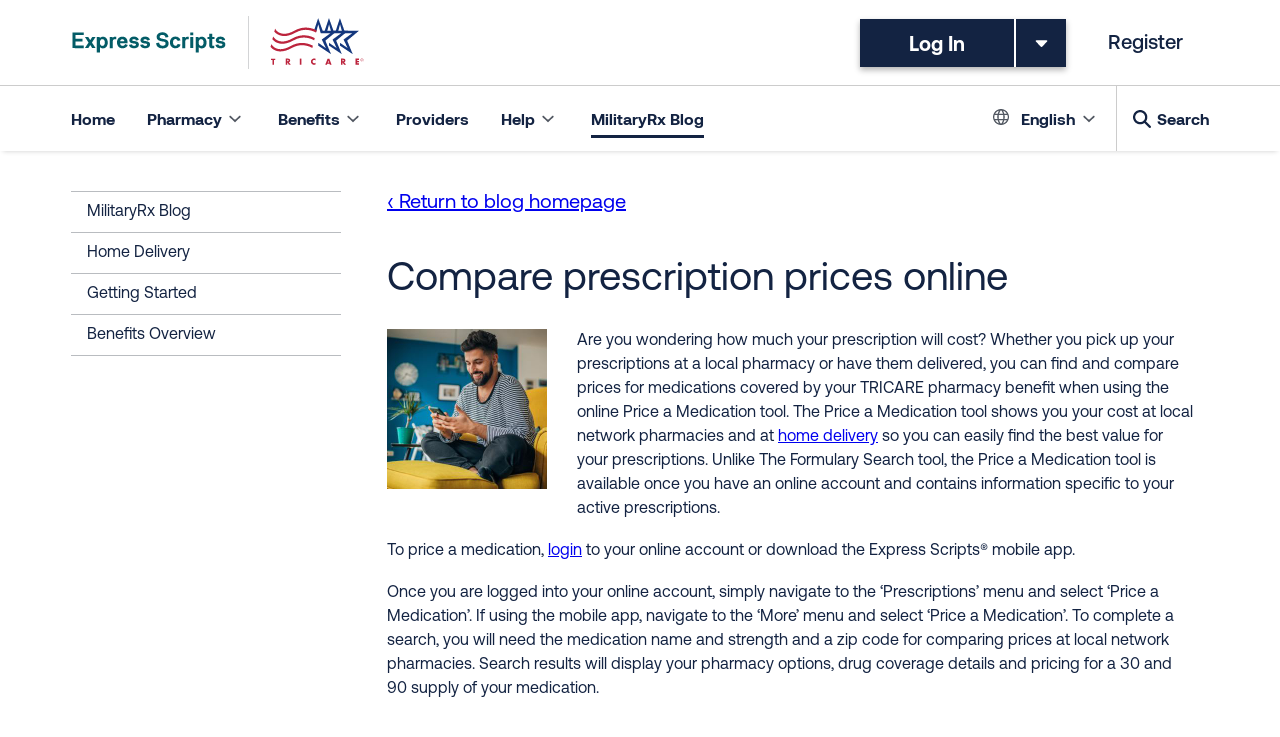

--- FILE ---
content_type: text/html; charset=UTF-8
request_url: https://militaryrx.express-scripts.com/blog/compare-prescription-prices-online
body_size: 11359
content:


<!DOCTYPE html>
<html lang="en" dir="ltr" class="no-js">
  <head>
    <meta charset="utf-8" />
<meta name="description" content="TRICARE beneficiaries can compare prescription prices and choose the pharmacy that provides the best value by using the Price a Medication tool." />
<link rel="canonical" href="https://militaryrx.express-scripts.com/blog/compare-prescription-prices-online" />
<meta name="theme-color" content="#ffffff" />
<meta name="MobileOptimized" content="width" />
<meta name="HandheldFriendly" content="true" />
<meta name="viewport" content="width=device-width, initial-scale=1.0" />
<link rel="alternate" hreflang="en" href="https://militaryrx.express-scripts.com/blog/compare-prescription-prices-online" />
<link rel="alternate" hreflang="es" href="https://militaryrx.express-scripts.com/es/blog/compara-precios-de-medicamentos-con-receta-en-linea" />

    <title>Compare prescription prices online | TRICARE Pharmacy Program | Express Scripts</title>
    <link rel="shortcut icon" href="/themes/custom/xforce/favicons/tricare/favicon.ico">
    <link rel="apple-touch-icon" sizes="180x180" href="/themes/custom/xforce/favicons/tricare/apple-touch-icon.png">
    <link rel="icon" type="image/png" sizes="32x32" href="/themes/custom/xforce/favicons/tricare/favicon-32x32.png">
    <link rel="icon" type="image/png" sizes="16x16" href="/themes/custom/xforce/favicons/tricare/favicon-16x16.png">
    <link rel="icon" href="/themes/custom/xforce/favicons/tricare/android-chrome-192x192.png" sizes="192x192" />
    <link rel="icon" href="/themes/custom/xforce/favicons/tricare/android-chrome-512x512.png" sizes="512x512" />
    <link rel="mask-icon" href="/themes/custom/xforce/favicons/tricare/safari-pinned-tab.svg" color="#5bbad5">

    <link href="https://fonts.googleapis.com/css?family=Rubik:300,300i,400,400i,500,700&display=swap" rel="stylesheet">
    <link rel="stylesheet" media="all" href="/sites/default/files/css/css_9pE0wbwiuvEzWI1QE34cDXLvUZzm4KbkGxgK9NDBEXA.css?delta=0&amp;language=en&amp;theme=tricare&amp;include=eJxNjVEOwjAMQy8UliNVIc2qoLQZWQuM0zM2CfFj-8mWzB6CzaOS6VtAWte-pYWKBJ5wOQBu9yGxpaGJmD2yesNf-muzknnB06DKHnBW6xIT09K_4x7KtN8W8ysZPFSeKx46Vc_DBF6zBwuuplniA5ZmP94" />
<link rel="stylesheet" media="all" href="/sites/default/files/css/css_Yv7b5kPJwj_g_dORw_ZkXNCQi1dDSFFQRjzW_lm1ZSQ.css?delta=1&amp;language=en&amp;theme=tricare&amp;include=eJxNjVEOwjAMQy8UliNVIc2qoLQZWQuM0zM2CfFj-8mWzB6CzaOS6VtAWte-pYWKBJ5wOQBu9yGxpaGJmD2yesNf-muzknnB06DKHnBW6xIT09K_4x7KtN8W8ysZPFSeKx46Vc_DBF6zBwuuplniA5ZmP94" />

    <script src="https://pg.feroot.com/v1/bundle/33d9bdb3-0a24-43c4-9c9e-b95307c84118" async></script>
<script src="/themes/custom/tricare/js/dist/redirect_login_overpanel.js?t4wrel"></script>
<script src="/core/assets/vendor/modernizr/modernizr.min.js?v=3.11.7"></script>
<script src="//assets.adobedtm.com/launch-ENf5923c8c838040a0a01915336f9e58e6.min.js" async></script>

  </head>
  <body class="anonymous not-front context--node page--node-type--article page--blog-compare-prescription-prices-online theme--not-cobranded" id="top">
        <a href="#main-content" class="visually-hidden focusable">
      Skip to main content
    </a>
    
      <div class="dialog-off-canvas-main-canvas" data-off-canvas-main-canvas>
    
    
<div class="region region--highlighted">
      



</div>
<header class='region region--masthead'>
  
  


<div class="region region--header">  <div class="region--container">


<div id="block-branding" class="block block--system block--system-branding-block">
  
    
        <a href="/" title="TRICARE Pharmacy Program | Express Scripts" rel="home" class="js-analytics-link site--logo" aria-label="TRICARE Pharmacy Program | Express Scripts" data-control-text="TRICARE Pharmacy Program | Express Scripts" data-control-region="header">
          <svg version="1.1" id="Layer_1" xmlns="http://www.w3.org/2000/svg" xmlns:xlink="http://www.w3.org/1999/xlink" x="0px" y="0px" width="294px" height="53px" xml:space="preserve" viewBox="28.1 28.27 471.7 85.87">
<style type="text/css">
	.st0{fill:#14377D;}
	.st1{fill:#BC243D;}
	.st2{fill:#707379;}
	.st3{fill:#035C67;}
</style>
<polygon class="st0" points="423.2,53.7 426.4,41.7 430.3,56.1 446.2,56.1 432.1,66.4 438.7,80.2 426.2,71.6 426.2,76.2 447.1,90.1   437.9,68.2 457.1,52.2 433.6,52.2 426.2,31.7 419.5,51.8 "/>
<polygon class="st0" points="440.7,53.7 443.9,41.7 447.9,56.1 463.7,56.1 449.6,66.4 456.2,80.2 443.7,71.6 443.7,76.2 464.6,90.1   455.4,68.2 474.7,52.2 451.1,52.2 443.7,31.7 436.6,53 "/>
<polygon class="st0" points="458.5,53.7 461.7,41.7 465.6,56.1 481.5,56.1 467.4,66.4 474,80.2 461.5,71.6 461.5,76.2 482.3,90.1   473.2,68.2 492.4,52.2 468.8,52.2 461.5,31.7 454.4,53.2 "/>
<g>
	<g>
		<path class="st1" d="M356.4,49h0.1H356.4z"/>
		<polygon class="st1" points="353.5,61.6 353.4,61.6 353.4,61.6   "/>
		<polygon class="st1" points="350.5,74 350.4,74 350.4,74   "/>
		<path class="st1" d="M420.1,49.8c-3.4-1.4-8.3-2.8-14-2.8c-5.3,0-11.5,1.2-17.8,4.8c-7.1,4-12.7,5.3-17.1,5.3    c-2.7,0-5-0.5-6.8-1.3c-2.8-1.1-4.8-2.9-6-4.3c-0.6-0.7-1.1-1.4-1.4-1.8c-0.1-0.2-0.2-0.4-0.3-0.5c0-0.1-0.1-0.1-0.1-0.1l0,0h-0.1    l-1.4,4.3c0.6,0.7,1.4,1.6,2.3,2.4c1.4,1.3,3.3,2.5,5.6,3.4c2.3,0.9,5,1.6,8.2,1.6l0,0c5.1,0,11.4-1.6,18.9-5.8    c5.8-3.2,11.2-4.3,16-4.3c5.1,0,9.5,1.3,12.6,2.5c1.6,0.6,2.8,1.3,3.6,1.7c0.2,0.1,0.4,0.2,0.5,0.3l1-3.7    C422.9,51,421.6,50.4,420.1,49.8z"/>
		<path class="st1" d="M356.5,49L356.5,49L356.5,49L356.5,49L356.5,49z"/>
		<polygon class="st1" points="356.4,49 356.4,49 356,49.2   "/>
		<path class="st1" d="M417,62.3c-3.4-1.4-8.3-2.8-14-2.8c-5.3,0-11.5,1.2-17.8,4.8c-7.1,4-12.7,5.3-17.1,5.3c-2.7,0-5-0.5-6.8-1.3    c-2.8-1.1-4.8-2.9-6-4.3c-0.6-0.7-1.1-1.4-1.4-1.8c-0.1-0.2-0.2-0.4-0.3-0.5c0-0.1-0.1-0.1-0.1-0.1l0,0h-0.1l0,0h0.1h-0.1    l-1.4,4.3c0.6,0.7,1.4,1.6,2.3,2.4c1.4,1.3,3.3,2.5,5.6,3.4c2.3,0.9,5,1.6,8.2,1.6l0,0c5.1,0,11.4-1.6,18.9-5.8    c5.8-3.2,11.2-4.3,16-4.3c5.1,0,9.5,1.3,12.6,2.5c1.5,0.6,2.8,1.3,3.6,1.7c0.2,0.1,0.4,0.2,0.5,0.3l1-3.7    C419.8,63.6,418.5,63,417,62.3z"/>
		<polygon class="st1" points="353.4,61.6 353.4,61.6 353,61.8   "/>
		<path class="st1" d="M414,74.7c-3.4-1.4-8.3-2.8-14-2.8c-5.3,0-11.5,1.2-17.8,4.8c-7.1,4-12.7,5.3-17.1,5.3c-2.7,0-5-0.5-6.8-1.3    c-2.8-1.1-4.8-2.9-6-4.3c-0.6-0.7-1.1-1.4-1.4-1.8c-0.1-0.2-0.2-0.4-0.3-0.5c0-0.1-0.1-0.1-0.1-0.1l0,0h-0.1l0,0h0.1h-0.1    l-1.4,4.3c0.6,0.7,1.4,1.6,2.3,2.4c1.4,1.3,3.3,2.5,5.6,3.4c2.3,0.9,5,1.6,8.2,1.6l0,0c5.1,0,11.4-1.6,18.9-5.8    c5.8-3.2,11.2-4.3,16-4.3c5.1,0,9.5,1.3,12.6,2.5c1.6,0.6,2.8,1.3,3.6,1.7c0.2,0.1,0.4,0.2,0.5,0.3l1-3.7    C416.8,76,415.6,75.4,414,74.7z"/>
		<polygon class="st1" points="350.4,74 350.4,74 350,74.2   "/>
	</g>
	<polygon class="st1" points="354.6,107.3 352.1,107.3 352.1,99.6 349.9,99.6 349.9,97.4 356.8,97.4 356.8,99.6 354.6,99.6  "/>
	<path class="st1" d="M381.9,107.2h-3.2l-2.4-3.8l0,0v3.8h-2.6v-9.9h3.8c2,0,3.4,0.9,3.4,3c0,1.4-0.8,2.5-2.2,2.8L381.9,107.2z    M376.3,101.7h0.2c0.8,0,1.8-0.2,1.8-1.2c0-1.1-0.9-1.2-1.8-1.2h-0.2V101.7z"/>
	<rect x="396.5" y="97.3" class="st1" width="2.6" height="9.9"/>
	<path class="st1" d="M422.1,100.5c-0.5-0.7-1.4-1.1-2.3-1.1c-1.6,0-2.6,1.2-2.6,2.7c0,1.6,1.1,2.7,2.7,2.7c0.8,0,1.7-0.4,2.2-1v3.1   c-0.9,0.3-1.5,0.5-2.3,0.5c-1.4,0-2.7-0.5-3.7-1.5c-1.1-1-1.6-2.3-1.6-3.7c0-1.3,0.5-2.6,1.5-3.6s2.4-1.6,3.8-1.6   c0.8,0,1.6,0.2,2.3,0.5V100.5z"/>
	<path class="st1" d="M441.1,105.6l-0.7,1.7h-2.7l3.8-9.9h2.8l3.7,9.9h-2.7l-0.6-1.7H441.1z M442.9,100.5L442.9,100.5l-1.1,3.1h2.1   L442.9,100.5z"/>
	<path class="st1" d="M471.4,107.2h-3.2l-2.4-3.8l0,0v3.8h-2.6v-9.9h3.8c2,0,3.4,0.9,3.4,3c0,1.4-0.8,2.5-2.2,2.8L471.4,107.2z    M465.7,101.7h0.2c0.8,0,1.8-0.2,1.8-1.2c0-1.1-0.9-1.2-1.8-1.2h-0.2V101.7z"/>
	<polygon class="st1" points="489.5,99.5 489.5,101.1 492.4,101.1 492.4,103.3 489.5,103.3 489.5,105 492.5,105 492.5,107.2    486.9,107.2 486.9,97.3 492.5,97.3 492.5,99.5  "/>
	<path class="st1" d="M497.4,97.2c0.4,0,0.8,0.1,1.2,0.3c0.4,0.2,0.7,0.5,0.9,0.9c0.2,0.4,0.3,0.8,0.3,1.3c0,0.4-0.1,0.8-0.3,1.2   c-0.2,0.4-0.5,0.7-0.9,0.9c-0.4,0.2-0.8,0.3-1.2,0.3c-0.4,0-0.9-0.1-1.3-0.3s-0.7-0.5-0.9-0.9c-0.2-0.4-0.3-0.8-0.3-1.2   c0-0.4,0.1-0.9,0.3-1.3c0.2-0.4,0.5-0.7,0.9-0.9C496.6,97.3,497,97.2,497.4,97.2 M497.4,97.6c-0.4,0-0.7,0.1-1,0.3   c-0.3,0.2-0.6,0.4-0.8,0.8c-0.2,0.3-0.3,0.7-0.3,1.1s0.1,0.7,0.3,1c0.2,0.3,0.4,0.6,0.8,0.8c0.3,0.2,0.7,0.3,1,0.3   c0.4,0,0.7-0.1,1-0.3c0.3-0.2,0.6-0.4,0.8-0.8c0.2-0.3,0.3-0.7,0.3-1c0-0.4-0.1-0.7-0.3-1.1c-0.2-0.3-0.4-0.6-0.8-0.8   C498.1,97.7,497.8,97.6,497.4,97.6 M496.3,101.1v-2.7h0.9c0.3,0,0.5,0,0.7,0.1c0.1,0,0.3,0.1,0.3,0.3c0.1,0.1,0.1,0.3,0.1,0.4   c0,0.2-0.1,0.4-0.2,0.5s-0.3,0.2-0.6,0.2c0.1,0,0.2,0.1,0.2,0.1c0.1,0.1,0.2,0.3,0.4,0.5l0.3,0.5H498l-0.2-0.4   c-0.2-0.3-0.3-0.5-0.5-0.6c-0.1-0.1-0.2-0.1-0.3-0.1h-0.3v1.1L496.3,101.1L496.3,101.1z M496.7,99.6h0.5c0.3,0,0.4,0,0.5-0.1   s0.1-0.2,0.1-0.3c0-0.1,0-0.2-0.1-0.2c0-0.1-0.1-0.1-0.2-0.1s-0.2,0-0.4,0h-0.5v0.7H496.7z"/>
</g>
<rect x="313.3" y="28.3" class="st2" width="0.5" height="85.8"/>
<g>
	<g>
		<g>
			<g>
				<g>
					<path class="st3" d="M28.1,80.3V55h18.2v4.2H33.2v6.1h11.3v4.2H33.2v6.7h13.2v4.2L28.1,80.3L28.1,80.3z"/>
					<path class="st3" d="M65.7,62.1l-6,9.2l6,9h-5.5L57,75.2c-0.6,1.1-2.6,4-3.2,5.1h-5.6l6-9l-6-9.2h5.4l3.3,5.3       c0.7-1.1,2.7-4.1,3.4-5.3C60.3,62.1,65.7,62.1,65.7,62.1z"/>
					<path class="st3" d="M67.7,62.1h4.5l0.4,2c0.7-1.1,2.8-2.3,4.9-2.3c4.6,0,7.8,3.9,7.8,9.5c0,5.6-2.9,9.5-7.8,9.5       c-1.9,0-4.1-1-4.9-2.2v9h-4.9V62.1z M76.6,65.8c-2.4,0-4,1.8-4,5.4c0,3.7,1.6,5.5,4,5.5c2.3,0,4-1.8,4-5.5       C80.5,67.5,78.9,65.8,76.6,65.8z"/>
					<path class="st3" d="M88.5,62.1H93l0.4,1.8c0.7-1.1,1.7-2.1,3.8-2.1c0.6,0,1.3,0,1.9,0.1v4h-2.6c-2.2,0-3.2,1.6-3.2,4.8v9.7       h-4.9L88.5,62.1L88.5,62.1z"/>
					<path class="st3" d="M117.8,75.2c-1.1,2.7-3.6,5.5-8.6,5.5c-5.2,0-8.9-3.9-8.9-9.5s3.4-9.5,8.6-9.5c5.3,0,8.5,3.6,8.5,9.1       c0,0.5,0,1.1-0.1,1.8h-12c0.1,2.3,1.9,4.1,4,4.1c1.4,0,3.2-0.6,4.2-2.9L117.8,75.2z M112.2,69.1c-0.1-2-1.3-3.3-3.3-3.3       c-1.9,0-3.2,1.5-3.4,3.3H112.2z"/>
					<path class="st3" d="M124.5,74.2c0.4,1.4,1.3,2.5,3.4,2.5c0.6,0,3.2-0.2,3.2-2.1c0-1.2-1.4-1.5-3.3-1.8       c-3.2-0.4-7.5-0.6-7.5-5.5c0-3.2,3.3-5.7,7.3-5.7c3.9,0,7.2,1.4,8,5.5l-4.7,0.9c-0.4-1.8-1.5-2.3-3.2-2.3       c-1.5,0-2.6,0.8-2.6,1.6c0,0.9,0.9,1.2,2.2,1.4c4.4,0.6,8.5,1.2,8.5,5.9c0,4.1-3.6,6-8,6s-7.4-2-8.1-5.5L124.5,74.2z"/>
					<path class="st3" d="M142.6,74.2c0.4,1.4,1.3,2.5,3.4,2.5c0.6,0,3.2-0.2,3.2-2.1c0-1.2-1.4-1.5-3.3-1.8       c-3.2-0.4-7.5-0.6-7.5-5.5c0-3.2,3.3-5.7,7.3-5.7c3.9,0,7.2,1.4,8,5.5L149,68c-0.4-1.8-1.5-2.3-3.2-2.3c-1.5,0-2.6,0.8-2.6,1.6       c0,0.9,0.9,1.2,2.2,1.4c4.4,0.6,8.5,1.2,8.5,5.9c0,4.1-3.6,6-8,6s-7.4-2-8.1-5.5L142.6,74.2z"/>
					<path class="st3" d="M168.5,71.3c0.3,2.3,1.5,5.2,5.7,5.2c2.9,0,4.9-1.3,4.9-3.6c0-2.7-2.5-3.2-4.9-3.4       c-4.3-0.5-9.7-1.9-9.7-7.3c0-5.3,5.1-7.5,9.5-7.5c4.9,0,9.1,2.7,9.7,7.7l-4.8,0.8c-0.5-3.5-2.8-4.3-5-4.3s-4.5,0.9-4.5,3.3       c0,1.4,1.4,2.6,5,3.1c4.2,0.5,9.6,1.7,9.6,7.7c0,4.6-3.8,7.8-9.9,7.8c-7.6,0-10.2-4.6-10.4-8.5L168.5,71.3z"/>
					<path class="st3" d="M203.3,74.6c-0.7,3.3-3.6,6-8.3,6c-5.4,0-8.9-3.8-8.9-9.5c0-5.6,3.5-9.5,8.9-9.5c4.7,0,7.3,2.7,8.2,6.1       c-1.6,0.3-3.2,0.6-4.8,0.9c-0.5-2.1-2-3-3.3-3c-2.7,0-4,2.2-4,5.4c0,3.3,1.3,5.5,4,5.5c1.6,0,3-1,3.5-3L203.3,74.6z"/>
					<path class="st3" d="M206.1,62.1h4.5l0.4,1.8c0.7-1.1,1.7-2.1,3.8-2.1c0.6,0,1.3,0,1.9,0.1v4h-2.6c-2.2,0-3.2,1.6-3.2,4.8v9.7       H206V62.1H206.1z"/>
					<path class="st3" d="M218.9,55h5v4.6h-5V55z M223.8,62.1v18.2H219V62.1H223.8z"/>
					<path class="st3" d="M227.8,62.1h4.5l0.4,2c0.7-1.1,2.8-2.3,4.9-2.3c4.6,0,7.8,3.9,7.8,9.5c0,5.6-2.9,9.5-7.8,9.5       c-1.9,0-4.1-1-4.9-2.2v9h-4.9V62.1z M236.6,65.8c-2.4,0-4,1.8-4,5.4c0,3.7,1.6,5.5,4,5.5c2.3,0,4-1.8,4-5.5       C240.6,67.5,238.9,65.8,236.6,65.8z"/>
					<path class="st3" d="M246.8,65.6v-3.5h3V57h4.9v5.1h3.6v3.5h-3.6v9.5c0,0.8,0.2,1.4,0.8,1.4h2.2v3.8l-3.4,0.3       c-3.2,0.3-4.5-2.1-4.5-5.1v-9.9H246.8z"/>
					<path class="st3" d="M264.6,74.2c0.4,1.4,1.3,2.5,3.4,2.5c0.6,0,3.2-0.2,3.2-2.1c0-1.2-1.4-1.5-3.3-1.8       c-3.2-0.4-7.5-0.6-7.5-5.5c0-3.2,3.3-5.7,7.3-5.7c3.9,0,7.2,1.4,8,5.5L271,68c-0.4-1.8-1.5-2.3-3.2-2.3c-1.5,0-2.6,0.8-2.6,1.6       c0,0.9,0.9,1.2,2.2,1.4c4.4,0.6,8.5,1.2,8.5,5.9c0,4.1-3.6,6-8,6s-7.4-2-8.1-5.5L264.6,74.2z"/>
				</g>
			</g>
		</g>
	</g>
</g>
</svg>          </a>    </div>


<nav id="block-headerbuttons" class="block block-menu navigation menu--header-buttons block--header-buttons">
        

    
          <ul  region="header" class="menu menu--header-buttons menu-level--0">
        
                                        
      
      <li  class="menu-item menu-item--parent log-in">
        
        
                  <a href="https://www.express-scripts.com/login/tricare" data-control-text="Log In" data-control-region="header" class="js-analytics-link menu-item log-in menu-item-element external menu-link" tabindex="0">Log In</a>
          <button class="dropdown-toggle" aria-label="Toggle dropdown menu "type="button" aria-expanded="false" aria-haspopup="true" aria-controls="header-buttons-dropdown-1"></button>
        
                      
          <ul class="menu menu-level--1" id="header-buttons-dropdown-1">
        
                                        
      
      <li  class="menu-item request-a-new-rx">
        
        
                  <a href="/deeplink/tricare/newrx/prescription" data-control-text="Request a new RX" data-control-region="header" class="js-analytics-link menu-item request-a-new-rx menu-item-element menu-link" tabindex="0">Request a new RX</a>
        
              </li>
    
                                        
      
      <li  class="menu-item refill-an-rx">
        
        
                  <a href="/deeplink/tricare/my-medications" data-control-text="Refill an RX" data-control-region="header" class="js-analytics-link menu-item refill-an-rx menu-item-element menu-link" tabindex="0">Refill an RX</a>
        
              </li>
    
                                        
      
      <li  class="menu-item check-order-status">
        
        
                  <a href="/deeplink/tricare/orderstatus" data-control-text="Check Order Status" data-control-region="header" class="js-analytics-link menu-item check-order-status menu-item-element menu-link" tabindex="0">Check Order Status</a>
        
              </li>
    
                                        
      
      <li  class="menu-item pay-a-bill">
        
        
                  <a href="/deeplink/tricare/makepayment" data-control-text="Pay a Bill" data-control-region="header" class="js-analytics-link menu-item pay-a-bill menu-item-element menu-link" tabindex="0">Pay a Bill</a>
        
              </li>
    
                                        
      
      <li  class="menu-item update-preferences">
        
        
                  <a href="/deeplink/tricare/account/preference" data-control-text="Update Preferences" data-control-region="header" class="js-analytics-link menu-item update-preferences menu-item-element menu-link" tabindex="0">Update Preferences</a>
        
              </li>
        </ul>
  
              </li>
    
                                        
      
      <li  class="menu-item register">
        
        
                  <a href="https://www.express-scripts.com/register?partner=DOD&amp;accessLink=TRICARE" data-control-text="Register" data-control-region="header" class="js-analytics-link menu-item register menu-item-element external menu-link" tabindex="0">Register</a>
        
              </li>
        </ul>
  


  </nav>
</div>
</div>
  <div class="region region--primary-menu">
  <div class="region--container">
    
              <button class="mobile-toggle js-toggle" aria-expanded="false" title="Primary Menu" rel="home" aria-controls="navigation-list">
          <svg class="icon icon--nav" aria-hidden="true" class="iconBase__icon-size-2xs___3dUu1" focusable="false" height="16px" width="24px" viewBox="0 0 24 16" xmlns="http://www.w3.org/2000/svg"><path class="icon--fill--color" d="M 1.333333,1.3333333 C 1.333333,0.5969537 1.9261742,0 2.6678286,0 H 21.332171 c 0.737022,0 1.334496,0.5918198 1.334496,1.3333333 0,0.7363797 -0.592841,1.3333334 -1.334496,1.3333334 H 2.6678286 C 1.930807,2.6666667 1.333333,2.0748469 1.333333,1.3333333 Z M 1.333333,8 c 0,-0.7363797 0.5928412,-1.3333333 1.3344956,-1.3333333 H 21.332171 c 0.737022,0 1.334496,0.5918197 1.334496,1.3333333 0,0.7363797 -0.592841,1.333333 -1.334496,1.333333 H 2.6678286 C 1.930807,9.333333 1.333333,8.7415136 1.333333,8 Z m 0,6.666667 c 0,-0.73638 0.5928412,-1.333334 1.3344956,-1.333334 H 21.332171 c 0.737022,0 1.334496,0.59182 1.334496,1.333334 C 22.666667,15.403046 22.073826,16 21.332171,16 H 2.6678286 C 1.930807,16 1.333333,15.40818 1.333333,14.666667 Z"></path></svg>
          Menu
        </button>
      
      <div id="navigation-list" class="menu--container">
                  <button href="#main-content" class="close js-toggle" title="Close" aria-controls="navigation-list" aria-label="Close">
            <svg fill="#747981" class="icon icon--close" width="24px" height="24px" viewBox="0 0 24 24" version="1.1" focusable='false' xmlns="http://www.w3.org/2000/svg" xmlns:xlink="http://www.w3.org/1999/xlink">
    <title>Close icon</title>
    <path class="icon-fill-color" d="M4.421652,2.41526197 L11.9955556,10.0016184 L19.5918026,2.41437106 C20.1263784,1.88042862 20.9925835,1.88094204 21.526526,2.41551781 C21.53965,2.42865742 21.5525051,2.4420629 21.5650833,2.45572592 L21.5650833,2.45572592 C22.10434,3.04149039 22.0853472,3.94840317 21.5220396,4.51107744 L14.0278066,11.9968852 L21.5973572,19.5950042 C22.1354648,20.1351427 22.1338185,21.009234 21.5936799,21.5473416 C21.5848676,21.5561208 21.5759371,21.5647805 21.5668907,21.5733183 L21.5668907,21.5733183 C20.9922524,22.1156509 20.0906532,22.1031636 19.5312552,21.5451245 L11.9955556,14.0277303 L4.43362172,21.5853027 C3.87997071,22.1386344 2.98258391,22.1383756 2.42925222,21.5847246 C2.42405756,21.5795269 2.4189034,21.5742889 2.41379021,21.5690111 L2.41379021,21.5690111 C1.85848647,20.9958274 1.86696548,20.082776 2.43281823,19.5200038 L9.99309864,12.0008827 L2.41991723,4.4385587 C1.86258759,3.88202808 1.85984902,2.97971451 2.41379021,2.41981113 L2.41379021,2.41981113 C2.96357694,1.86410692 3.85975441,1.85930986 4.41545862,2.40909659 C4.41752942,2.41114534 4.41959389,2.41320047 4.421652,2.41526197 Z"></path>
</svg>
            <span class="visually-hidden">Close</span>
          </button>
        
                              

<nav id="block-headerbuttons-mobile" class="block block-menu navigation menu--header-buttons block--header-buttons">
        

    
          <ul  region="primary_menu" class="menu menu--header-buttons menu-level--0">
        
                                        
      
      <li  class="menu-item menu-item--parent log-in">
        
        
                  <a href="https://www.express-scripts.com/login/tricare" data-control-text="Log In" data-control-region="header" class="js-analytics-link menu-item log-in menu-item-element external menu-link" tabindex="0">Log In</a>
          <button class="dropdown-toggle" aria-label="Toggle dropdown menu "type="button" aria-expanded="false" aria-haspopup="true" aria-controls="header-buttons--2-dropdown-1"></button>
        
                      
          <ul class="menu menu-level--1" id="header-buttons--2-dropdown-1">
        
                                        
      
      <li  class="menu-item request-a-new-rx">
        
        
                  <a href="/deeplink/tricare/newrx/prescription" data-control-text="Request a new RX" data-control-region="header" class="js-analytics-link menu-item request-a-new-rx menu-item-element menu-link" tabindex="0">Request a new RX</a>
        
              </li>
    
                                        
      
      <li  class="menu-item refill-an-rx">
        
        
                  <a href="/deeplink/tricare/my-medications" data-control-text="Refill an RX" data-control-region="header" class="js-analytics-link menu-item refill-an-rx menu-item-element menu-link" tabindex="0">Refill an RX</a>
        
              </li>
    
                                        
      
      <li  class="menu-item check-order-status">
        
        
                  <a href="/deeplink/tricare/orderstatus" data-control-text="Check Order Status" data-control-region="header" class="js-analytics-link menu-item check-order-status menu-item-element menu-link" tabindex="0">Check Order Status</a>
        
              </li>
    
                                        
      
      <li  class="menu-item pay-a-bill">
        
        
                  <a href="/deeplink/tricare/makepayment" data-control-text="Pay a Bill" data-control-region="header" class="js-analytics-link menu-item pay-a-bill menu-item-element menu-link" tabindex="0">Pay a Bill</a>
        
              </li>
    
                                        
      
      <li  class="menu-item update-preferences">
        
        
                  <a href="/deeplink/tricare/account/preference" data-control-text="Update Preferences" data-control-region="header" class="js-analytics-link menu-item update-preferences menu-item-element menu-link" tabindex="0">Update Preferences</a>
        
              </li>
        </ul>
  
              </li>
    
                                        
      
      <li  class="menu-item register">
        
        
                  <a href="https://www.express-scripts.com/register?partner=DOD&amp;accessLink=TRICARE" data-control-text="Register" data-control-region="header" class="js-analytics-link menu-item register menu-item-element external menu-link" tabindex="0">Register</a>
        
              </li>
        </ul>
  


  </nav>

                                        

<nav id="block-main-menu" class="block block-menu navigation menu--main block--main">
        
              <ul  region="primary_menu" class="menu menu--main menu-level--0">
                    <li  class="menu-item home">
        
        
                  <a href="/home" class="menu-item home menu-item-element menu-link" tabindex="0" data-drupal-link-system-path="node/5">Home</a>
        
              </li>
                <li  class="menu-item menu-item--parent pharmacy">
        
        
                  <button  class="menu-item pharmacy menu-item-element dropdown-toggle" type="button" aria-expanded="false" aria-haspopup="true">
            <span>Pharmacy</span>
            <div class="menu-angle-down"></div>          </button>
        
                                <ul class="menu menu-level--1">
                    <li  class="menu-item home-delivery">
        
        
                  <a href="/home-delivery" class="menu-item home-delivery menu-item-element menu-link" tabindex="0" data-drupal-link-system-path="node/37">Home Delivery</a>
        
              </li>
                <li  class="menu-item order-status">
        
        
                  <a href="/order-status" class="menu-item order-status menu-item-element menu-link" tabindex="0" data-drupal-link-system-path="node/262">Order Status</a>
        
              </li>
                <li  class="menu-item refill-prescriptions">
        
        
                  <a href="/refill-prescriptions" class="menu-item refill-prescriptions menu-item-element menu-link" tabindex="0" data-drupal-link-system-path="node/259">Refill Prescriptions</a>
        
              </li>
                <li  class="menu-item find-a-pharmacy">
        
        
                  <a href="/find-pharmacy" class="menu-item find-a-pharmacy menu-item-element menu-link" tabindex="0" data-drupal-link-system-path="node/61">Find a Pharmacy</a>
        
              </li>
        </ul>
  
              </li>
                <li  class="menu-item menu-item--parent benefits">
        
        
                  <button  class="menu-item benefits menu-item-element dropdown-toggle" type="button" aria-expanded="false" aria-haspopup="true">
            <span>Benefits</span>
            <div class="menu-angle-down"></div>          </button>
        
                                <ul class="menu menu-level--1">
                    <li  class="menu-item getting-started">
        
        
                  <a href="/getting-started" class="menu-item getting-started menu-item-element menu-link" tabindex="0" data-drupal-link-system-path="node/2653">Getting Started</a>
        
              </li>
                <li  class="menu-item covered-medication-fst">
        
        
                  <a href="https://www.express-scripts.com/frontend/open-enrollment/tricare/fst/" class="menu-item covered-medication-fst menu-item-element external menu-link" title="External link to Formulary Search" tabindex="0">Covered Medication (FST)</a>
        
              </li>
                <li  class="menu-item deployed-prescription-program">
        
        
                  <a href="/deployment-prescription-program" class="menu-item deployed-prescription-program menu-item-element menu-link" tabindex="0" data-drupal-link-system-path="node/53">Deployed Prescription Program</a>
        
              </li>
        </ul>
  
              </li>
                <li  class="menu-item providers">
        
        
                  <a href="/healthcare-providers" class="menu-item providers menu-item-element menu-link" tabindex="0" data-drupal-link-system-path="node/2560">Providers</a>
        
              </li>
                <li  class="menu-item menu-item--parent help">
        
        
                  <button  class="menu-item help menu-item-element dropdown-toggle" type="button" aria-expanded="false" aria-haspopup="true">
            <span>Help</span>
            <div class="menu-angle-down"></div>          </button>
        
                                <ul class="menu menu-level--1">
                    <li  class="menu-item contact-us">
        
        
                  <a href="/contact-us" class="menu-item contact-us menu-item-element menu-link" tabindex="0" data-drupal-link-system-path="node/29">Contact Us</a>
        
              </li>
                <li  class="menu-item frequently-asked-questions">
        
        
                  <a href="/faq" class="menu-item frequently-asked-questions menu-item-element menu-link" tabindex="0" data-drupal-link-system-path="faq">Frequently Asked Questions</a>
        
              </li>
                <li  class="menu-item important-notices">
        
        
                  <a href="/notices" class="menu-item important-notices menu-item-element menu-link" tabindex="0" data-drupal-link-system-path="notices">Important Notices</a>
        
              </li>
        </ul>
  
              </li>
                <li  class="menu-item menu-item--active-trail militaryrx-blog">
        
        
                  <a href="/blog" class="menu-item menu-item--active-trail militaryrx-blog menu-item-element menu-link" tabindex="0" data-drupal-link-system-path="node/2638">MilitaryRx Blog</a>
        
              </li>
        </ul>
  


  </nav>

                                                          


<div class="language-switcher-language-url block block--language block--language-blocklanguage-interface" id="block-languageswitcher" role="navigation">
  
    
      
  <h2 class="visually-hidden">Language switcher</h2>
  <ul region="primary_menu" class="menu menu--language-block menu-level--0">
                  <li class="menu-item menu-item--parent">
          <button class="menu-item-element dropdown-toggle active-language" type="button" aria-expanded="false" aria-haspopup="true">
            <svg fill="#747981" class="icon icon--globe" width="24px" height="24px" viewBox="0 0 24 24" version="1.1" xmlns="http://www.w3.org/2000/svg" xmlns:xlink="http://www.w3.org/1999/xlink">
  <title>Globe icon</title>
  <defs>
      <path d="M15.2991969,15 C15.4475316,14.0840993 15.5333333,13.0859086 15.5333333,12.0021484 C15.5333333,10.9167786 15.4472766,9.9171533 15.2985355,9 L8.7014645,9 C8.55272343,9.9171533 8.46666667,10.9167786 8.46666667,12.0021484 C8.46666667,13.0859086 8.55246835,14.0840993 8.70080311,15 L15.2991969,15 Z M17.3330017,15 L21.6208401,15 C21.910628,14.0624156 22.0666667,13.0660969 22.0666667,12.0333333 C22.0666667,10.9760551 21.9031323,9.9569724 21.5999783,9 L17.3324356,9 C17.4597083,9.91703819 17.5333333,10.9166454 17.5333333,12.0021484 C17.5333333,13.0860412 17.4599266,14.0842139 17.3330017,15 Z M12.2242063,2.00177925 C12.1607244,2.00059483 12.0970983,2 12.0333333,2 C11.9468088,2 11.86054,2.00109524 11.7745402,2.00327261 C10.9150125,3.02741351 9.84040762,4.66484744 9.15367236,7 L14.8463276,7 C14.1592585,4.6637121 13.0839425,3.02582145 12.2242063,2.00177925 Z M15.0037042,2.44697221 C15.6766531,3.47716209 16.4358113,4.97619647 16.9453604,7 L20.7147228,7 C19.4621799,4.84429691 17.4297269,3.19784081 15.0037042,2.44697221 Z M12.1680686,22.0657805 C13.0371278,21.0470215 14.1453533,19.3887466 14.8474051,17 L9.15259493,17 C9.85439089,19.3878763 10.9620648,21.0458131 11.8309814,22.0646668 C11.8982717,22.065998 11.9657244,22.0666667 12.0333333,22.0666667 C12.0783148,22.0666667 12.1232272,22.0663707 12.1680686,22.0657805 Z M14.9499195,21.6361747 C17.4246886,20.8855181 19.4948139,19.2044004 20.7531171,17 L16.9462831,17 C16.4231127,19.0792229 15.6362842,20.6042714 14.9499195,21.6361747 Z M6.66699834,15 C6.54007342,14.0842139 6.46666667,13.0860412 6.46666667,12.0021484 C6.46666667,10.9166454 6.5402917,9.91703819 6.6675644,9 L2.46668839,9 C2.1635344,9.9569724 2,10.9760551 2,12.0333333 C2,13.0660969 2.1560387,14.0624156 2.44582655,15 L6.66699834,15 Z M8.97912919,2.47332521 C6.59013339,3.23590986 4.59003203,4.86917439 3.35194389,7 L7.05463958,7 C7.55986059,4.99338678 8.31046829,3.50266572 8.97912919,2.47332521 Z M9.03295375,21.6103546 C8.35066061,20.5788941 7.57254096,19.0619495 7.05371691,17 L3.31354959,17 C4.55762472,19.1794745 6.59526659,20.8474332 9.03295375,21.6103546 Z M12,24 C5.372583,24 0,18.627417 0,12 C0,5.372583 5.372583,0 12,0 C18.627417,0 24,5.372583 24,12 C24,18.627417 18.627417,24 12,24 Z" id="esi--icon--globe--path-1"></path>
  </defs>
  <g transform="translate(-165.000000, -2968.000000)">
      <g transform="translate(165.000000, 2920.000000)">
          <g transform="translate(0.000000, 48.000000)">
              <g>
                  <mask id="esi--icon--globe--mask-2" fill="none">
                      <use xlink:href="#esi--icon--globe--path-1"></use>
                  </mask>
                  <use class="icon--fill--color" xlink:href="#esi--icon--globe--path-1"></use>
                  <g class="icon--fill--color" mask="url(#esi--icon--globe--mask-2)">
                      <rect x="0" y="0" width="24" height="24"></rect>
                  </g>
              </g>
          </g>
      </g>
  </g>
</svg>
            <span class="active-language-name">English</span>
            <div class="menu-angle-down"></div>
          </button>
          <ul class="menu menu-level--1">
                          <li hreflang="en" data-drupal-link-system-path="node/2398" class="en menu-item is-active" aria-current="page"><a href="/blog/compare-prescription-prices-online" class="language-link is-active" hreflang="en" data-drupal-link-system-path="node/2398" aria-current="page">English</a></li>
                          <li hreflang="es" data-drupal-link-system-path="node/2398" class="es menu-item"><a href="/es/blog/compara-precios-de-medicamentos-con-receta-en-linea" class="language-link" hreflang="es" data-drupal-link-system-path="node/2398">Español</a></li>
                      </ul>
        </li>
                      </ul>

  </div>

                        </div>

      

<nav id="block-site-tools" class="block block-menu navigation menu--site-tools block--site-tools">
        
              <ul  region="primary_menu" class="menu menu--site-tools menu-level--0">
                    <li  class="menu-item search">
        
        
                  <a href="/search" class="search menu-item menu-item-element menu-link" data-control-text="Start Search" tabindex="0" data-drupal-link-system-path="search">Search</a>
        
              </li>
        </ul>
  


  </nav>

      </div>
</div>

  
</header>

  


<div class="region region--help">  <div class="region--container">
</div>
</div>


  <div class="region region--content has-sidebar region--cols-2">
    

  
<aside class="region region--sidebar-first">  <div class="region--container">

<nav id="block-blog" class="block block-menu navigation menu--blog block--blog">
        
              <ul  region="sidebar_first" class="menu menu--blog menu-level--0">
                    <li  class="menu-item militaryrx-blog">
        
        
                  <a href="/blog" class="menu-item militaryrx-blog menu-item-element menu-link" tabindex="0" data-drupal-link-system-path="node/2638">MilitaryRx Blog</a>
        
              </li>
                <li  class="menu-item home-delivery">
        
        
                  <a href="/home-delivery" class="menu-item home-delivery menu-item-element menu-link" tabindex="0" data-drupal-link-system-path="node/37">Home Delivery</a>
        
              </li>
                <li  class="menu-item getting-started">
        
        
                  <a href="/getting-started" class="menu-item getting-started menu-item-element menu-link" tabindex="0" data-drupal-link-system-path="node/2653">Getting Started</a>
        
              </li>
                <li  class="menu-item benefits-overview">
        
        
                  <a href="/getting-started" class="menu-item benefits-overview menu-item-element menu-link" tabindex="0" data-drupal-link-system-path="node/2653">Benefits Overview</a>
        
              </li>
        </ul>
  


  </nav>
</div>
</aside>
    
  
  
<main role="main" id="main-content" tabindex="-1" class="region region--main">  <div class="region--container">


<div id="block-backtobloghomepage" class="block block--fixed-block-content block--fixed-block-contentback-to-blog-homepage">
  
    
      
            <div class="clearfix text-formatted field field--name-body field--type-text-with-summary field--label-hidden field__item"><p class="h4"><a href="/blog">‹ Return to blog homepage</a></p></div>
      
  </div>


<article class="node node--type-article node--view-mode-full image-layout-thumbnail">
     
                <h1>
          <span class="field field--name-title field--type-string field--label-hidden">Compare prescription prices online</span>

      </h1>
      
              
      
        

  
    <div class="node__content">
    
            
            <div class="field field--name-field-article-image field--type-entity-reference field--label-hidden field__item">  <img loading="lazy" src="/sites/default/files/styles/teaser_image/public/2022-07/man%20on%20arm%20chair%20holding%20mobile%20phone_0.jpg?h=f8b50255&amp;itok=phadcDRN" width="320" height="320" alt="man on arm chair holding mobile phone" class="image-style-teaser-image" />


</div>
      
            
            <div class="clearfix text-formatted field field--name-body field--type-text-with-summary field--label-hidden field__item"><p>Are you wondering how much your prescription will cost? Whether you pick up your prescriptions at a local pharmacy or have them delivered, you can find and compare prices for medications covered by your TRICARE pharmacy benefit when using the online Price a Medication tool. The Price a Medication tool shows you your cost at local network pharmacies and at <a href="https://militaryrx.express-scripts.com/home-delivery">home delivery</a> so you can easily find the best value for your prescriptions. Unlike The Formulary Search tool, the Price a Medication tool is available once you have an online account and contains information specific to your active prescriptions.</p><p>To price a medication, <a href="https://www.express-scripts.com/login/tricare">login</a> to your online account or download the Express Scripts® mobile app.</p><p>Once you are logged into your online account, simply navigate to the ‘Prescriptions’ menu and select ‘Price a Medication’. If using the mobile app, navigate to the ‘More’ menu and select ‘Price a Medication’. To complete a search, you will need the medication name and strength and a zip code for comparing prices at local network pharmacies. Search results will display your pharmacy options, drug coverage details and pricing for a 30 and 90 supply of your medication.</p><p>If you do not already have an online account set up, <a href="https://www.express-scripts.com/register?partner=DOD&amp;accessLink=TRICARE">register</a> today to start using the Price a Medication tool. </p><div class="align-center embedded-media default">
  <div class="media media--type-image media--view-mode-default">
          
            <div class="field field--name-field-media-image field--type-image field--label-hidden field__item">  <img loading="lazy" src="/sites/default/files/2022-05/price%20a%20med.png" width="852" height="528" alt="Price a Medication Mobile App Image">

</div>
      
      </div>
</div>
<p class="text-align-center">Price a Medication tool – Mobile App View</p></div>
      
  </div>
  </article>



<div class="views-element-container block block--views block--views-blocknews-block-pager" id="block-views-block-news-block-pager">
  
    
      <div region="content">

<div class="view view-news view-news-block-pager js-view-dom-id-bf004a2be8a359d54a15913e7f5a07122288b35bd6b872f5e40a9dd3e6dfe212">
  
          
    
  <div class="view--rows view-content">
<div class="entity-pager">
      <ul class="entity-pager-list">
              <li class="entity-pager-item entity-pager-item-prev">
          <a href="/blog/moving-due-permanent-change-station-pcs-express-scripts-pharmacy-has-you-covered" hreflang="en">Previous Article</a>
        </li>
              <li class="entity-pager-item entity-pager-item-all">
          <a href="/blog">Return to Blog Homepage</a>
        </li>
              <li class="entity-pager-item entity-pager-item-next">
          <a href="/blog/accredo-specialty-pharmacy-available-tricare-beneficiaries" hreflang="en">Next Article</a>
        </li>
          </ul>
  
  </div>
</div>  
                </div>
</div>

  </div>


  
<div class="views-element-container block block--views block--views-blockblog-post-blocks-related-articles-block block--label__visible" id="block-views-block-blog-post-blocks-related-articles-block" aria-labelledby="block-views-block-blog-post-blocks-related-articles-block-title">
  
      <h2 class="block--title visible" id="block-views-block-blog-post-blocks-related-articles-block-title">Related Articles</h2>
    
      <div region="content">

<div class="article-grid related-articles-grid view view-blog-post-blocks view-blog-post-blocks-related-articles-block article-grid related-articles-grid js-view-dom-id-22ef85e4d01af8711c7a1c1d24fa4b802a2ae5bc3d65bc7301104bfb26b2cc80">
  
          
    
  <div class="mobile-slider view--rows view-content">    <div class="views-row"><article class="node node--type-article node--view-mode-featured-article article-teaser">
  
            <div class="field field--name-field-article-image field--type-entity-reference field--label-hidden field__item">  <a href="/blog/changes-your-tricare-prescription-drug-copayments-2026" hreflang="en"><img loading="lazy" src="/sites/default/files/styles/article_teaser/public/2023-10/01B_TRC_Two%20Pharmacists-0867%20R3_72.jpg?h=3da94e8f&amp;itok=pe5Y6B1S" width="600" height="427" alt="Two Express Scripts pharmacists interacting with a patient remotely via headset " class="image-style-article-teaser" />

</a>
</div>
      
  <div class="node__content">
    
      <div class="field field--name-field-topic field--type-entity-reference field--label-hidden field__items">
                      <div class="field__item field__item--odd">Benefits</div>
          </div>
  

    
          <h2>
        <a href="/blog/changes-your-tricare-prescription-drug-copayments-2026" rel="bookmark"><span class="field field--name-title field--type-string field--label-hidden">Changes to your TRICARE prescription drug copayments in 2026</span>
</a>
      </h2>
    
    <div class="post-date formatted-date">
              Nov 03, 2025
          </div>
  </div>
</article>
</div>
    <div class="views-row"><article class="node node--type-article node--view-mode-featured-article article-teaser">
  
            <div class="field field--name-field-article-image field--type-entity-reference field--label-hidden field__item">  <a href="/blog/how-file-pharmacy-claim-online-0" hreflang="en"><img loading="lazy" src="/sites/default/files/styles/article_teaser/public/2023-03/woman%20on%20laptop_0.jpg?h=119335f7&amp;itok=izRKGixr" width="600" height="427" alt="woman on laptop" class="image-style-article-teaser" />

</a>
</div>
      
  <div class="node__content">
    
      <div class="field field--name-field-topic field--type-entity-reference field--label-hidden field__items">
                      <div class="field__item field__item--odd">Benefits</div>
          </div>
  

    
          <h2>
        <a href="/blog/how-file-pharmacy-claim-online-0" rel="bookmark"><span class="field field--name-title field--type-string field--label-hidden">How to file a pharmacy claim online</span>
</a>
      </h2>
    
    <div class="post-date formatted-date">
              Oct 14, 2025
          </div>
  </div>
</article>
</div>
    <div class="views-row"><article class="node node--type-article node--view-mode-featured-article article-teaser">
  
            <div class="field field--name-field-article-image field--type-entity-reference field--label-hidden field__item">  <a href="/blog/learn-more-about-tricare-covered-vaccines" hreflang="en"><img loading="lazy" src="/sites/default/files/styles/article_teaser/public/2021-02/prepare%20vaccination%201.png?h=0b6c6bbd&amp;itok=UY-AL_PY" width="600" height="427" alt="vaccine preparation" class="image-style-article-teaser" />

</a>
</div>
      
  <div class="node__content">
    
      <div class="field field--name-field-topic field--type-entity-reference field--label-hidden field__items">
                      <div class="field__item field__item--odd">Benefits</div>
          </div>
  

    
          <h2>
        <a href="/blog/learn-more-about-tricare-covered-vaccines" rel="bookmark"><span class="field field--name-title field--type-string field--label-hidden">Learn more about TRICARE covered vaccines</span>
</a>
      </h2>
    
    <div class="post-date formatted-date">
              Sep 04, 2025
          </div>
  </div>
</article>
</div>
</div>  
                </div>
</div>

  </div>
</div>
</main>
    
  </div>


    <footer class='region region--footer' role='contentinfo'>
    


<div class="region region--footer-top">  <div class="region--container">

<nav id="block-footer" class="block block-menu navigation menu--footer block--footer">
        
              <ul  region="footer_top" class="menu menu--footer menu-level--0">
                    <li  class="menu-item healthcare-providers">
        
        
                  <a href="/healthcare-providers" class="menu-item healthcare-providers menu-item-element menu-link" tabindex="0" data-drupal-link-system-path="node/2560">Healthcare Providers	</a>
        
              </li>
                <li  class="menu-item tricare">
        
        
                  <a href="https://www.tricare.mil/" class="menu-item tricare menu-item-element external menu-link" tabindex="0">TRICARE</a>
        
              </li>
                <li  class="menu-item accredo-health-group-inc">
        
        
                  <a href="https://www.accredo.com/" class="menu-item accredo-health-group-inc menu-item-element external menu-link" tabindex="0">Accredo Health Group Inc.</a>
        
              </li>
                <li  class="menu-item east-region---humana-military">
        
        
                  <a href="http://www.tricare-east.com/" class="menu-item east-region---humana-military menu-item-element external menu-link" tabindex="0">East Region - Humana Military</a>
        
              </li>
                <li  class="menu-item west-region---triwest">
        
        
                  <a href="https://tricare.triwest.com/en/beneficiary/" class="menu-item west-region---triwest menu-item-element external menu-link" tabindex="0">West Region - TriWest</a>
        
              </li>
                <li  class="menu-item follow-our-x">
        
        
                  <a href="https://x.com/MilitaryRx" class="menu-item follow-our-x menu-item-element external menu-link" tabindex="0">Follow our X</a>
        
              </li>
                <li  class="menu-item follow-our-facebook">
        
        
                  <a href="https://www.facebook.com/MilitaryRx/" class="menu-item follow-our-facebook menu-item-element external menu-link" tabindex="0">Follow our Facebook</a>
        
              </li>
                <li  class="menu-item follow-our-instagram">
        
        
                  <a href="https://instagram.com/military_rx" class="menu-item follow-our-instagram menu-item-element external menu-link" tabindex="0">Follow our Instagram</a>
        
              </li>
        </ul>
  


  </nav>


<nav id="block-secondaryfooter" class="block block-menu navigation menu--secondary-footer block--secondary-footer">
        
              <ul  region="footer_top" class="menu menu--secondary-footer menu-level--0">
                    <li  class="menu-item terms-of-use">
        
        
                  <a href="https://www.express-scripts.com/frontend/consumer-legal-ui/legal?type=TermsOfUse" class="menu-item terms-of-use menu-item-element external menu-link" tabindex="0">Terms of Use</a>
        
              </li>
                <li  class="menu-item privacy">
        
        
                  <a href="https://www.express-scripts.com/frontend/consumer-legal-ui/legal?type=Privacy" class="menu-item privacy menu-item-element external menu-link" tabindex="0">Privacy</a>
        
              </li>
                <li  class="menu-item notice-of-privacy-practices">
        
        
                  <a href="https://www.express-scripts.com/frontend/consumer-legal-ui/legal?type=Practices" class="menu-item notice-of-privacy-practices menu-item-element external menu-link" tabindex="0">Notice of Privacy Practices</a>
        
              </li>
                <li  class="menu-item non-discrimination-notice---languages">
        
        
                  <a href="/non-discrimination-notices" class="menu-item non-discrimination-notice---languages menu-item-element menu-link" tabindex="0" data-drupal-link-system-path="node/4736">Non-discrimination Notice / Languages</a>
        
              </li>
                <li  class="menu-item drug-recalls">
        
        
                  <a href="/notices/recall" class="menu-item drug-recalls menu-item-element menu-link" tabindex="0" data-drupal-link-system-path="notices/recall">Drug Recalls</a>
        
              </li>
                <li  class="menu-item disposal-of-medications">
        
        
                  <a href="https://www.fda.gov/ForConsumers/ConsumerUpdates/ucm101653.htm" class="menu-item disposal-of-medications menu-item-element external menu-link" tabindex="0">Disposal of Medications</a>
        
              </li>
                <li  class="menu-item menu-item--parent about-express-scripts">
        
        
                  <button  class="menu-item about-express-scripts menu-item-element dropdown-toggle" type="button" aria-expanded="false" aria-haspopup="true">
            <span>About Express Scripts</span>
                      </button>
        
                                <ul class="menu menu-level--1">
                    <li  class="menu-item about-express-scripts">
        
        
                  <a href="https://lab.express-scripts.com/about/" class="menu-item about-express-scripts menu-item-element external menu-link" tabindex="0">About Express Scripts</a>
        
              </li>
                <li  class="menu-item careers">
        
        
                  <a href="https://jobs.cigna.com/us/en" class="menu-item careers menu-item-element external menu-link" tabindex="0">Careers</a>
        
              </li>
                <li  class="menu-item express-scriptscom">
        
        
                  <a href="https://www.express-scripts.com/" class="menu-item express-scriptscom menu-item-element external menu-link" tabindex="0">Express-Scripts.com</a>
        
              </li>
        </ul>
  
              </li>
                <li  class="menu-item accessibility">
        
        
                  <a href="https://www.express-scripts.com/accessibility" class="menu-item accessibility menu-item-element external menu-link" tabindex="0">Accessibility</a>
        
              </li>
                <li  class="menu-item california-consumer-privacy-notice">
        
        
                  <a href="https://www.express-scripts.com/pdf/notices/ExpressScriptsCaliforniaConsumerPrivacyNotice.pdf" class="menu-item california-consumer-privacy-notice menu-item-element external menu-link" tabindex="0">California Consumer Privacy Notice</a>
        
              </li>
                <li  class="menu-item help">
        
        
                  <a href="/faq" class="menu-item help menu-item-element menu-link" tabindex="0" data-drupal-link-system-path="faq">Help</a>
        
              </li>
                <li  class="menu-item cookie-settings">
        
        
                  <button class="ot-sdk-show-settings menu-item cookie-settings menu-item-element" id="ot-sdk-btn" tabindex="0" type="button">Cookie Settings</button>
        
              </li>
        </ul>
  


  </nav>



<div id="block-copyright" class="block block--fixed-block-content block--fixed-block-contentcopyright">
  
    
      
            <div class="clearfix text-formatted field field--name-body field--type-text-with-summary field--label-hidden field__item"><p>© 2025 Express Scripts. All Rights Reserved. Express Scripts and E logo are trademarks of Express Scripts Strategic Development, Inc. TRICARE is a registered trademark of the Department of Defense, Defense Health Agency. All Rights Reserved. The Apple logo and App Store are trademarks of Apple Inc. Google Play and the Google Play logo are trademarks of Google LLC. </p></div>
      
  </div>
</div>
</div>
    
  </footer>
  

  </div>

    
    <script type="application/json" data-drupal-selector="drupal-settings-json">{"path":{"baseUrl":"\/","pathPrefix":"","currentPath":"node\/2398","currentPathIsAdmin":false,"isFront":false,"currentLanguage":"en"},"pluralDelimiter":"\u0003","suppressDeprecationErrors":true,"pwa_service_worker":{"cache_version":"2.1.0-beta7-v1","installPath":"\/service-worker-data","scope":"\/"},"xforce":{"theme_brand":"tricare","lang":{}},"esi_ddl_schema":{"page_name":"Tricare:ComparePrescriptionPricesOnline","page_type":"MilitaryRx Blog","primary_category":"MilitaryRx Blog","page_attributes":{"platform":"Drupal","site":"Tricare","language":"English","authentication_type":"Unauthenticated"},"auto_link_tracking":1,"header_selectors":["header"],"hero_selectors":[".field--name-field-landing-page-hero"],"footer_selectors":["footer"],"ignored_selectors":[".dropbutton-wrapper a",".authenticated .block--local-tasks-block a"]},"csp":{"nonce":"TGusLSegsAT4OeQGLPycfQ"},"user":{"uid":0,"permissionsHash":"ba6336672728af902ad3aed7d02e4b37b5d1908dd81e72b261a6c031b5543d7c"}}</script>
<script src="/sites/default/files/js/js_1aCicCqNbb1d4T5HUaqKFWjsjivWQABFRwiSZLaAZ7w.js?scope=footer&amp;delta=0&amp;language=en&amp;theme=tricare&amp;include=eJyNzlEKhDAMRdENCV1SiOlTg5lG0qqz_BlQBP3y88ANL6hKORtVmfDhxNl7kPFaZKJBDR3uwZ208AhiaerlfUm8Njctc31zY8752Q0I93Y8uOxMFbGpgHaPGZFOHupaqHAgjeY928VA1oC0_8CohXxDLFxg3XfwkCs_VU0z4gdyB3cj"></script>

    <div class="back-to-top"><a href="#top">Back to top</a></div>
  </body>
</html>


--- FILE ---
content_type: text/css
request_url: https://militaryrx.express-scripts.com/sites/default/files/css/css_Yv7b5kPJwj_g_dORw_ZkXNCQi1dDSFFQRjzW_lm1ZSQ.css?delta=1&language=en&theme=tricare&include=eJxNjVEOwjAMQy8UliNVIc2qoLQZWQuM0zM2CfFj-8mWzB6CzaOS6VtAWte-pYWKBJ5wOQBu9yGxpaGJmD2yesNf-muzknnB06DKHnBW6xIT09K_4x7KtN8W8ysZPFSeKx46Vc_DBF6zBwuuplniA5ZmP94
body_size: 61781
content:
/* @license MIT https://github.com/necolas/normalize.css/blob/3.0.3/LICENSE.md */
html{font-family:sans-serif;-ms-text-size-adjust:100%;-webkit-text-size-adjust:100%;}body{margin:0;}article,aside,details,figcaption,figure,footer,header,hgroup,main,menu,nav,section,summary{display:block;}audio,canvas,progress,video{display:inline-block;vertical-align:baseline;}audio:not([controls]){display:none;height:0;}[hidden],template{display:none;}a{background-color:transparent;}a:active,a:hover{outline:0;}abbr[title]{border-bottom:1px dotted;}b,strong{font-weight:bold;}dfn{font-style:italic;}h1{font-size:2em;margin:0.67em 0;}mark{background:#ff0;color:#000;}small{font-size:80%;}sub,sup{font-size:75%;line-height:0;position:relative;vertical-align:baseline;}sup{top:-0.5em;}sub{bottom:-0.25em;}img{border:0;}svg:not(:root){overflow:hidden;}figure{margin:1em 40px;}hr{box-sizing:content-box;height:0;}pre{overflow:auto;}code,kbd,pre,samp{font-family:monospace,monospace;font-size:1em;}button,input,optgroup,select,textarea{color:inherit;font:inherit;margin:0;}button{overflow:visible;}button,select{text-transform:none;}button,html input[type="button"],input[type="reset"],input[type="submit"]{-webkit-appearance:button;cursor:pointer;}button[disabled],html input[disabled]{cursor:default;}button::-moz-focus-inner,input::-moz-focus-inner{border:0;padding:0;}input{line-height:normal;}input[type="checkbox"],input[type="radio"]{box-sizing:border-box;padding:0;}input[type="number"]::-webkit-inner-spin-button,input[type="number"]::-webkit-outer-spin-button{height:auto;}input[type="search"]{-webkit-appearance:textfield;box-sizing:content-box;}input[type="search"]::-webkit-search-cancel-button,input[type="search"]::-webkit-search-decoration{-webkit-appearance:none;}fieldset{border:1px solid #c0c0c0;margin:0 2px;padding:0.35em 0.625em 0.75em;}legend{border:0;padding:0;}textarea{overflow:auto;}optgroup{font-weight:bold;}table{border-collapse:collapse;border-spacing:0;}td,th{padding:0;}
@media (min--moz-device-pixel-ratio:0){summary{display:list-item;}}
/* @license GPL-2.0-or-later https://www.drupal.org/licensing/faq */
@font-face{font-family:Aeonik;src:url("/themes/custom/xforce/fonts/Aeonik-Regular.woff2") format("woff2"),url("/themes/custom/xforce/fonts/Aeonik-Regular.woff") format("woff");font-weight:400;font-style:normal;font-display:swap}@font-face{font-family:Aeonik;src:url("/themes/custom/xforce/fonts/Aeonik-RegularItalic.woff2") format("woff2"),url("/themes/custom/xforce/fonts/Aeonik-RegularItalic.woff") format("woff");font-weight:400;font-style:italic;font-display:swap}@font-face{font-family:Aeonik;src:url("/themes/custom/xforce/fonts/Aeonik-Medium.woff2") format("woff2"),url("/themes/custom/xforce/fonts/Aeonik-Medium.woff") format("woff");font-weight:500;font-style:normal;font-display:swap}@font-face{font-family:Aeonik;src:url("/themes/custom/xforce/fonts/Aeonik-MediumItalic.woff2") format("woff2"),url("/themes/custom/xforce/fonts/Aeonik-MediumItalic.woff") format("woff");font-weight:500;font-style:italic;font-display:swap}@font-face{font-family:Aeonik;src:url("/themes/custom/xforce/fonts/Aeonik-Bold.woff2") format("woff2"),url("/themes/custom/xforce/fonts/Aeonik-Bold.woff") format("woff");font-weight:700;font-style:normal;font-display:swap}@font-face{font-family:Aeonik;src:url("/themes/custom/xforce/fonts/Aeonik-BoldItalic.woff2") format("woff2"),url("/themes/custom/xforce/fonts/Aeonik-BoldItalic.woff") format("woff");font-weight:700;font-style:italic;font-display:swap}.toolbar-tray .menu-item{margin-bottom:0;padding-left:0}.toolbar-tray .menu-item a{color:#515761!important;font-weight:400}.toolbar-tray .menu-item::before{display:none}.block--local-tasks-block{color:#f8f8f9;background-color:#2f343d}.block--local-tasks-block+.block{margin-top:2.8125rem}[class*=page--name--edit-layout] .block--local-tasks-block+.block{margin-top:0}.block--local-tasks-block .nav{position:relative;width:100%;margin-right:auto;margin-left:auto;padding-right:1rem;padding-left:1rem}@media (min-width:769px) and (max-width:989px){.block--local-tasks-block .nav{padding-right:2rem;padding-left:2rem}}@media (min-width:990px){.block--local-tasks-block .nav{width:970px}}@media (min-width:1200px){.block--local-tasks-block .nav{width:1170px}}@media (min-width:1300px){.block--local-tasks-block .nav{width:1270px}}@media (min-width:1500px){.block--local-tasks-block .nav{width:1400px}}@media (max-width:989px){.block--local-tasks-block .nav{padding:0}}@media (min-width:768px){.block--local-tasks-block .menu{list-style-type:none;display:flex;flex-direction:row;flex-wrap:wrap;margin-left:-.125em;padding-left:0;margin-bottom:0;margin-left:-.9375rem}.block--local-tasks-block .menu>li{list-style-type:none}.block--local-tasks-block .menu>li{display:inline-block;margin:0;padding:0 .325em}}.block--local-tasks-block a{display:block;box-sizing:border-box;padding:.625rem 1rem;text-decoration:none;color:#f8f8f9;border-bottom:2px solid transparent;font-weight:400}.block--local-tasks-block a.is-active{color:#fff;border-bottom-color:#009bdf;background-color:#40454e;box-shadow:inset 0 0 1px rgba(255,255,255,.1)}.block--local-tasks-block a:visited{color:#f8f8f9}.block--local-tasks-block a:active,.block--local-tasks-block a:focus,.block--local-tasks-block a:hover{color:#fff;border-color:#009bdf;background-color:#009bdf}a,abbr,acronym,address,applet,article,aside,audio,b,big,blockquote,body,canvas,caption,center,cite,code,dd,del,details,dfn,div,dl,dt,em,embed,fieldset,figcaption,figure,footer,form,h1,h2,h3,h4,h5,h6,header,html,i,iframe,img,ins,kbd,label,legend,li,main,mark,menu,nav,object,ol,output,p,pre,q,ruby,s,samp,section,small,span,strike,strong,sub,summary,sup,table,tbody,td,tfoot,th,thead,time,tr,tt,u,ul,var,video{margin:0;padding:0;border:0;font-size:100%;font:inherit;vertical-align:baseline}article,aside,details,figcaption,figure,footer,header,main,menu,nav,section,summary{display:block}body{line-height:1}ol,ul{list-style:none}blockquote,q{quotes:none}blockquote:after,blockquote:before,q:after,q:before{content:"";content:none}table{border-spacing:0}html{font-family:sans-serif;-ms-text-size-adjust:100%;-webkit-text-size-adjust:100%}audio,canvas,progress,video{display:inline-block;vertical-align:baseline}audio:not([controls]){display:none;height:0}[hidden],template{display:none}a{background-color:transparent}a:active,a:hover{outline:0}abbr[title]{border-bottom:1px dotted}b,strong{font-weight:700}dfn,em,i{font-style:italic}mark{background:#ff0;color:#000}small{font-size:80%}sub,sup{font-size:75%;line-height:0;position:relative}sup{top:-.5em}sub{bottom:-.25em}img{border:0}svg:not(:root){overflow:hidden}hr{box-sizing:content-box;height:0}pre{overflow:auto}code,kbd,pre,samp{font-family:monospace,monospace}button,input,optgroup,select,textarea{color:inherit;font:inherit;margin:0}button{overflow:visible}button,select{text-transform:none}button,html input[type=button],input[type=reset],input[type=submit]{-webkit-appearance:button;cursor:pointer}button[disabled],html input[disabled]{cursor:default}button::-moz-focus-inner,input::-moz-focus-inner{border:0;padding:0}input{line-height:normal}input[type=checkbox],input[type=radio]{padding:0}input[type=number]::-webkit-inner-spin-button,input[type=number]::-webkit-outer-spin-button{height:auto}input[type=search]{-webkit-appearance:textfield;box-sizing:content-box}input[type=search]::-webkit-search-cancel-button,input[type=search]::-webkit-search-decoration{-webkit-appearance:none}textarea{overflow:auto}optgroup{font-weight:700}body,html{-moz-osx-font-smoothing:grayscale;osx-font-smoothing:grayscale;-webkit-font-smoothing:antialiased;font-smoothing:antialiased;overflow-x:hidden;box-sizing:border-box;color:#132342;border-color:#dcdddf;background-color:#fff;font-family:Aeonik,Rubik,"Helvetica Neue",Helvetica,Arial,sans-serif;font-size:16px;font-weight:400;line-height:1.5;scroll-behavior:smooth}body *,body ::after,body ::before,html *,html ::after,html ::before{box-sizing:border-box}.h1,.h2,.h3,.h4,.h5,.h6,h1,h2,h3,h4,h5,h6{color:#132342;font-family:Aeonik,Rubik,"Helvetica Neue",Helvetica,Arial,sans-serif;font-weight:400}.h1,h1{font-weight:400;font-size:3em;line-height:1.4}@media (max-width:767px){.h1,h1{font-size:2.125em;line-height:1.18}}.h2,h2{font-weight:400;font-size:2.5em;line-height:1.25;margin-bottom:1.5rem}@media (max-width:767px){.h2,h2{font-size:1.75em;line-height:1.14}}.h3,h3{font-weight:500;font-size:1.5em;line-height:1.14;margin-bottom:1rem}@media (max-width:767px){.h3,h3{font-size:1.5em;line-height:1.17}}.h4,h4{font-weight:400;font-size:1.25em;line-height:1.2;margin-bottom:.5rem}.h5,h5{font-size:1em;font-weight:700;line-height:1.5}.h6,h6{font-size:.875em;font-weight:700;line-height:1.71}.h-bold{font-weight:700}.h-display-1{font-weight:400;font-size:4.75em;line-height:1.26}@media (max-width:767px){.h-display-1{font-size:4.375em;line-height:1.26}}.h-display-2{font-weight:400;font-size:4em;line-height:1.07}.h-display-3{font-weight:500;font-size:3.5em;line-height:1.12}.h-display-4{font-weight:400;font-size:3em;line-height:1}@media (max-width:767px){.h-display-4{font-size:2.5em}}.post-date{margin-bottom:.5rem}a,abbr,address,b,blockquote,cite,em,i,input,label,li,p,q,select,span,strong,td,textarea,tr{font-size:100%}blockquote,p{margin:0 0 1.125rem}blockquote:last-child,p:last-child{margin:0}p.xlarge{font-size:1em;font-weight:400;line-height:1.5}@media (min-width:600px){p.xlarge{font-size:1.5em}}p.lead{font-size:1.375em;font-weight:400;line-height:1.5}@media (min-width:768px){p.lead{line-height:1.45}}p.text-leading{font-size:1.25em;line-height:1.5}p.small{font-size:.875em;line-height:1.75rem}p.tiny{font-size:.75em;line-height:1.5rem}@media (min-width:1300px){.reduced-width{max-width:75%!important}}.text-align-center{text-align:center}.text-align-center.reduced-width{margin:0 auto}@media (max-width:767px){.text-align-center-mobile{text-align:center}}li,p{font-weight:400}a:where(:not(.evernorth-sdc-link):not(.evernorth-sdc-button)){transition:color .15s ease-in-out,background-color .15s ease-in-out;text-decoration:underline;color:#0079d2;text-underline-offset:0.15em}a:where(:not(.evernorth-sdc-link):not(.evernorth-sdc-button)):active,a:where(:not(.evernorth-sdc-link):not(.evernorth-sdc-button)):focus,a:where(:not(.evernorth-sdc-link):not(.evernorth-sdc-button)):hover,a:where(:not(.evernorth-sdc-link):not(.evernorth-sdc-button)):visited{text-decoration:underline;outline:0}a:where(:not(.evernorth-sdc-link):not(.evernorth-sdc-button)):visited{color:#0f1b33}a:where(:not(.evernorth-sdc-link):not(.evernorth-sdc-button)):hover{color:#0f1b33}a:where(:not(.evernorth-sdc-link):not(.evernorth-sdc-button)):active,a:where(:not(.evernorth-sdc-link):not(.evernorth-sdc-button)):focus{color:#0f1b33}a:where(:not(.evernorth-sdc-link):not(.evernorth-sdc-button))[href]{word-break:break-word}.invert a:where(:not(.evernorth-sdc-link):not(.evernorth-sdc-button)){transition:color .15s ease-in-out,background-color .15s ease-in-out;text-decoration:underline;color:#2ca6ff}.invert a:where(:not(.evernorth-sdc-link):not(.evernorth-sdc-button)):active,.invert a:where(:not(.evernorth-sdc-link):not(.evernorth-sdc-button)):focus,.invert a:where(:not(.evernorth-sdc-link):not(.evernorth-sdc-button)):hover,.invert a:where(:not(.evernorth-sdc-link):not(.evernorth-sdc-button)):visited{text-decoration:underline;outline:0}.invert a:where(:not(.evernorth-sdc-link):not(.evernorth-sdc-button)):visited{color:#fff}.invert a:where(:not(.evernorth-sdc-link):not(.evernorth-sdc-button)):hover{color:#fff}.invert a:where(:not(.evernorth-sdc-link):not(.evernorth-sdc-button)):active,.invert a:where(:not(.evernorth-sdc-link):not(.evernorth-sdc-button)):focus{color:#fff}a:where(:not(.evernorth-sdc-link):not(.evernorth-sdc-button)).arrow-link{display:inline-block;text-decoration:none;color:#132342;font-weight:500}a:where(:not(.evernorth-sdc-link):not(.evernorth-sdc-button)).arrow-link:after{height:14px;width:23px;position:relative;left:0;display:inline-block;margin-left:14px;content:"";transition:all .2s;background-image:url("data:image/svg+xml;charset=utf-8,%3Csvg width='28' height='17' viewBox='0 0 28 17' fill='%23132342' xmlns='http://www.w3.org/2000/svg'%3E %3Cpath d='M27.02 8.33L16.48 0L15.24 1.57L23.78 8.33L15.24 15.09L16.48 16.66L27.02 8.33Z'/%3E %3Cpath d='M17.22 7.82999H0V9.82999H17.22V7.82999Z'/%3E %3C/svg%3E");background-size:23px 14px}a:where(:not(.evernorth-sdc-link):not(.evernorth-sdc-button)).arrow-link:focus:after,a:where(:not(.evernorth-sdc-link):not(.evernorth-sdc-button)).arrow-link:hover:after{left:5px}a:where(:not(.evernorth-sdc-link):not(.evernorth-sdc-button)).no-underline{text-decoration:none}.region--main a.external:not([href*="onelink-translations.com"]):not([href*="ddev.site"]):not([href*="acquia-sites.com"]):not([href*="express-scripts.com"]):not(.evernorth-sdc-link--variant-cta):not(.no-icon)::after,.region--main a[href^=http]:not([href*="onelink-translations.com"]):not([href*="ddev.site"]):not([href*="acquia-sites.com"]):not([href*="express-scripts.com"]):not(.evernorth-sdc-link--variant-cta):not(.no-icon)::after{display:inline-block;min-width:16px;margin-left:.5rem;content:"external link";vertical-align:text-top;text-indent:-10000px;background-color:#132342;-webkit-mask-image:url("data:image/svg+xml;charset=utf-8,%3Csvg fill='%23747981' class='icon icon--external-link' ywidth='24px' height='24px' viewBox='0 0 24 24' version='1.1' xmlns='http://www.w3.org/2000/svg' xmlns:xlink='http://www.w3.org/1999/xlink'%3E %3Cg%3E %3Cpath d='M20.3137085,2 L15.9975446,2 C15.4463114,2 15,1.55228475 15,1 C15,0.443864822 15.446616,0 15.9975446,0 L24,0 L24,2 L24,8.00245535 C24,8.5536886 23.5522847,9 23,9 C22.4438648,9 22,8.55338405 22,8.00245535 L22,3.14213562 L11.4142136,13.7279221 L10,12.3137085 L20.3137085,2 Z M14,4 L14,6 L3.00087166,6 C2.44463086,6 2,6.4481055 2,7.00087166 L2,20.9991283 C2,21.5553691 2.4481055,22 3.00087166,22 L16.9991283,22 C17.5553691,22 18,21.5518945 18,20.9991283 L18,10 L20,10 L20,22.0092049 C20,23.1086907 19.1017876,24 18.0092049,24 L1.99079514,24 C0.891309342,24 0,23.1017876 0,22.0092049 L0,5.99079514 C0,4.89130934 0.898212381,4 1.99079514,4 L14,4 Z'/%3E %3C/g%3E %3C/svg%3E");mask-image:url("data:image/svg+xml;charset=utf-8,%3Csvg fill='%23747981' class='icon icon--external-link' ywidth='24px' height='24px' viewBox='0 0 24 24' version='1.1' xmlns='http://www.w3.org/2000/svg' xmlns:xlink='http://www.w3.org/1999/xlink'%3E %3Cg%3E %3Cpath d='M20.3137085,2 L15.9975446,2 C15.4463114,2 15,1.55228475 15,1 C15,0.443864822 15.446616,0 15.9975446,0 L24,0 L24,2 L24,8.00245535 C24,8.5536886 23.5522847,9 23,9 C22.4438648,9 22,8.55338405 22,8.00245535 L22,3.14213562 L11.4142136,13.7279221 L10,12.3137085 L20.3137085,2 Z M14,4 L14,6 L3.00087166,6 C2.44463086,6 2,6.4481055 2,7.00087166 L2,20.9991283 C2,21.5553691 2.4481055,22 3.00087166,22 L16.9991283,22 C17.5553691,22 18,21.5518945 18,20.9991283 L18,10 L20,10 L20,22.0092049 C20,23.1086907 19.1017876,24 18.0092049,24 L1.99079514,24 C0.891309342,24 0,23.1017876 0,22.0092049 L0,5.99079514 C0,4.89130934 0.898212381,4 1.99079514,4 L14,4 Z'/%3E %3C/g%3E %3C/svg%3E");-webkit-mask-size:100%;mask-size:100%;height:1rem;width:1rem}.region--main .lead a.external:not([href*="onelink-translations.com"]):not([href*="ddev.site"]):not([href*="acquia-sites.com"]):not([href*="express-scripts.com"]):not(.evernorth-sdc-link--variant-cta):not(.no-icon)::after,.region--main .lead a[href^=http]:not([href*="onelink-translations.com"]):not([href*="ddev.site"]):not([href*="acquia-sites.com"]):not([href*="express-scripts.com"]):not(.evernorth-sdc-link--variant-cta):not(.no-icon)::after{margin-top:.5rem}.region--main a.button{text-decoration:none!important}.region--main a.button::after{margin-bottom:5px;filter:brightness(0) invert(1)}.region--main .button{display:inline-flex;align-items:center;justify-content:center;min-width:130px}.region--main .button a::after{margin-bottom:5px;filter:brightness(0) invert(1)}@media (min-width:768px){.region--main .button+.button,.region--main .button+.button-text{margin-left:1rem}}b,strong{font-weight:700}b.extra-bold,strong.extra-bold{font-weight:600}.highlight{padding:2px 0 3px;background-color:#fdf38f}hr{clear:both;margin:1.8rem auto;border-radius:100px;border-top:1px solid #b9bcc0;border-right:0;border-bottom:0;border-left:0}hr.secondary{border-color:#009bdf}hr.primary{border-color:#132342}hr.white{border-color:#fff}hr.tight-spacing{margin:1rem 0}hr.loose-spacing{margin:2.5rem 0}hr.extra-loose-spacing{margin:4rem 0}article:focus,main:focus{outline:0}.clear{clear:both;height:0;margin:0;border-color:transparent}.sr-only,.visually-hidden{border:0;clip:rect(1px,1px,1px,1px);clip-path:inset(100%);height:1px;overflow:hidden;padding:0;position:absolute;white-space:nowrap;width:1px}.contextual .sr-only.trigger,.contextual .visually-hidden.trigger{width:0!important;height:0!important;padding:0;border-width:0}.skip-to-main:focus{clip:auto;clip-path:none;height:auto;overflow:visible;position:static;white-space:inherit;width:auto;outline:5px auto Highlight;outline:5px auto -webkit-focus-ring-color;display:inline-block;padding:.3rem}.js .js-hidden,.js .js-hide{display:none}.js .js-show{display:block}.no-js .js-show,.no-js .no-js-hidden,.no-js .no-js-hide{display:none}.lowercase{text-transform:lowercase}.text-leading{font-size:1.125em}.text-hide{overflow:hidden;text-indent:101%;white-space:nowrap;display:inline-block}dl,ol,ul{margin-bottom:1rem;margin-left:2rem}dl dl,dl ol,dl ul,ol dl,ol ol,ol ul,ul dl,ul ol,ul ul{margin-bottom:0;margin-left:1.25rem}dl>dd,dl>dt{margin-bottom:.25rem;padding-left:.125rem}ul{list-style-type:disc}ul>li{list-style-type:disc}ul.links-list{margin-left:0}ul.links-list li{margin-bottom:.625rem;list-style:none}ul.links-list li a[href$=".pdf"]{display:flex;text-decoration:underline}ul.links-list li a[href$=".pdf"]::before{height:24px;width:24px;display:inline-block;min-width:2.125rem;content:"";background-image:url(/themes/custom/xforce/img/ui/pdf-icon.png);background-repeat:no-repeat;background-size:24px 24px}ul.links-list li a[href$=".pdf"]::after{display:none!important}ul.links-list li a.external::after{display:inline-block;min-width:16px;margin-left:.5rem;content:"external link";vertical-align:text-top;text-indent:-10000px;background-color:#132342;-webkit-mask-image:url("data:image/svg+xml;charset=utf-8,%3Csvg fill='%23747981' class='icon icon--external-link' ywidth='24px' height='24px' viewBox='0 0 24 24' version='1.1' xmlns='http://www.w3.org/2000/svg' xmlns:xlink='http://www.w3.org/1999/xlink'%3E %3Cg%3E %3Cpath d='M20.3137085,2 L15.9975446,2 C15.4463114,2 15,1.55228475 15,1 C15,0.443864822 15.446616,0 15.9975446,0 L24,0 L24,2 L24,8.00245535 C24,8.5536886 23.5522847,9 23,9 C22.4438648,9 22,8.55338405 22,8.00245535 L22,3.14213562 L11.4142136,13.7279221 L10,12.3137085 L20.3137085,2 Z M14,4 L14,6 L3.00087166,6 C2.44463086,6 2,6.4481055 2,7.00087166 L2,20.9991283 C2,21.5553691 2.4481055,22 3.00087166,22 L16.9991283,22 C17.5553691,22 18,21.5518945 18,20.9991283 L18,10 L20,10 L20,22.0092049 C20,23.1086907 19.1017876,24 18.0092049,24 L1.99079514,24 C0.891309342,24 0,23.1017876 0,22.0092049 L0,5.99079514 C0,4.89130934 0.898212381,4 1.99079514,4 L14,4 Z'/%3E %3C/g%3E %3C/svg%3E");mask-image:url("data:image/svg+xml;charset=utf-8,%3Csvg fill='%23747981' class='icon icon--external-link' ywidth='24px' height='24px' viewBox='0 0 24 24' version='1.1' xmlns='http://www.w3.org/2000/svg' xmlns:xlink='http://www.w3.org/1999/xlink'%3E %3Cg%3E %3Cpath d='M20.3137085,2 L15.9975446,2 C15.4463114,2 15,1.55228475 15,1 C15,0.443864822 15.446616,0 15.9975446,0 L24,0 L24,2 L24,8.00245535 C24,8.5536886 23.5522847,9 23,9 C22.4438648,9 22,8.55338405 22,8.00245535 L22,3.14213562 L11.4142136,13.7279221 L10,12.3137085 L20.3137085,2 Z M14,4 L14,6 L3.00087166,6 C2.44463086,6 2,6.4481055 2,7.00087166 L2,20.9991283 C2,21.5553691 2.4481055,22 3.00087166,22 L16.9991283,22 C17.5553691,22 18,21.5518945 18,20.9991283 L18,10 L20,10 L20,22.0092049 C20,23.1086907 19.1017876,24 18.0092049,24 L1.99079514,24 C0.891309342,24 0,23.1017876 0,22.0092049 L0,5.99079514 C0,4.89130934 0.898212381,4 1.99079514,4 L14,4 Z'/%3E %3C/g%3E %3C/svg%3E");-webkit-mask-size:100%;mask-size:100%;height:1rem;width:1rem}ul.checkmarks{margin-left:0;text-align:left;color:#009bdf;color:#132342}ul.checkmarks li{background-position:0 3px;background-image:url("data:image/svg+xml;charset=utf-8,%3Csvg fill='%233f8601' class='icon icon--checkmark' focusable='false' xmlns='http://www.w3.org/2000/svg' width='24' height='24' viewBox='0 0 24 24'%3E %3Cpath class='icon--fill--color' d='M9 21.035l-9-8.638 2.791-2.87 6.156 5.874 12.21-12.436 2.843 2.817z'/%3E %3C/svg%3E");background-size:20px;padding-bottom:.5rem;padding-left:2rem}ul.checkmarks li{margin:0 0 4px;padding:0 0 0 2rem;list-style:none;font-size:18px;line-height:1.5;background-position:left 6px;background-image:url("data:image/svg+xml;charset=utf-8,%3C?xml version='1.0' encoding='UTF-8'?%3E %3Csvg width='21px' height='21px' viewBox='0 0 21 21' version='1.1' xmlns='http://www.w3.org/2000/svg' xmlns:xlink='http://www.w3.org/1999/xlink' fill='%23132342'%3E %3Ctitle%3EBrandMark%3C/title%3E %3Cg id='Page-1' stroke='none' stroke-width='1' fill='none' fill-rule='evenodd'%3E %3Cg id='pharmacy-landing-page' transform='translate(-169.000000, -541.000000)' fill='%23112342' fill-rule='nonzero'%3E %3Cg id='BrandMark' transform='translate(169.000000, 541.000000)'%3E %3Cpolygon points='8.62503942 8.62503942 10 7.25007884 2.74992116 0 0 2.74992116 7.25007884 10'/%3E %3Cpolygon points='12.3749606 8.62503942 13.7499212 10 21 2.74992116 18.2500788 0 11 7.25007884'/%3E %3Cpolygon points='13.7499212 11 12.3749606 12.3749606 11 13.7499212 18.2500788 21 21 18.2500788'/%3E %3Cpolygon points='8.62503942 12.3749606 7.25007884 11 0 18.2500788 2.74992116 21 10 13.7499212'/%3E %3C/g%3E %3C/g%3E %3C/g%3E %3C/svg%3E");background-repeat:no-repeat}@media (max-width:767px){ul.checkmarks li{margin:0 0 1rem;background-position:left 4px;background-size:17px auto}}@media (min-width:990px){ul.checkmarks li{font-size:1.375rem}}ul.colored{margin-left:.75rem}ul.colored li{display:flex;list-style:none}ul.colored li::before{margin-right:.75rem;content:"•";color:#009bdf;font-size:2rem;line-height:1.5rem}ul>li>ul{list-style-type:none}ul>li>ul>li{list-style-type:none}ul>li>ul>li::before{display:inline-block;margin-right:.75rem;margin-left:-1.25rem}ul>li>ul>li::before{content:"-"}ul>li>ul>li>ul{list-style-type:circle}ul>li>ul>li>ul>li{list-style-type:circle}ul>li>ul>li>ul>li::before{display:none}ul.unstyled{list-style-type:none;margin-left:0;padding-left:0}ul.unstyled>li{list-style-type:none}ul.unstyled>li{margin:0;padding:0}ul.unstyled li{margin-bottom:.5rem}ol{list-style-type:decimal}ol>li{list-style-type:decimal}ol>li>ol>li{list-style-type:lower-alpha}ol.large-icons{margin-left:0;counter-reset:list}ol.large-icons li{min-height:48px;margin-bottom:1rem;list-style:none}@media (min-width:480px){ol.large-icons li{padding-left:4rem}}ol.large-icons li::before{display:block;width:48px;min-width:48px;height:48px;content:counter(list);counter-increment:list;text-align:center;border:2px solid;border-radius:48px;font-size:1.875em;font-weight:300;margin-right:auto;margin-bottom:.5rem;margin-left:auto}@media (min-width:480px){ol.large-icons li::before{display:block;float:left;margin-right:1rem;margin-left:-4rem}}.list-unstyled{list-style-type:none;margin-left:0;padding-left:0}.list-unstyled>li{list-style-type:none}.list-unstyled>li{margin:0;padding:0}.list-inline{list-style-type:none;display:flex;flex-direction:row;flex-wrap:wrap;margin-left:-.125em;padding-left:0}.list-inline>li{list-style-type:none}.list-inline>li{display:inline-block;margin:0;padding:0 .325em}.list-pipe{list-style-type:none;display:flex;flex-direction:row;flex-wrap:wrap;margin-left:-.125em;padding-left:0}.list-pipe>li{list-style-type:none}.list-pipe>li{display:inline-block;margin:0;padding:0 .325em}.list-pipe>li+li::before{display:inline-block;padding:0 .125em 0 0;content:"|"}.list-chevron{list-style-type:none;display:flex;flex-direction:row;flex-wrap:wrap;margin-left:-.125em;padding-left:0}.list-chevron>li{list-style-type:none}.list-chevron>li{display:inline-block;margin:0;padding:0 .325em}.list-chevron>li::before{display:inline-block;margin-right:.125em;content:"";background-position:center center;background-image:url("data:image/svg+xml;charset=utf-8,%3Csvg fill='%23515761' class='icon icon--angle-right' viewBox='0 0 8 16' version='1.1' xmlns='http://www.w3.org/2000/svg' xmlns:xlink='http://www.w3.org/1999/xlink'%3E %3Ctitle%3ERight caret icon%3C/title%3E %3Cg transform='translate(4.000000, 7.000000) scale(-1, 1) translate(-4.000000, -7.000000) '%3E %3Cpath d='M7.5684737,12.6527319 C7.8241221,12.917329 7.8077607,13.3306306 7.5319296,13.5758669 C7.2560984,13.8211032 6.8252491,13.8054082 6.5696007,13.5408112 L0.25,7 L6.5696007,0.45918883 C6.8252491,0.19459176 7.2560984,0.17889676 7.5319296,0.42413307 C7.8077607,0.66936939 7.8241221,1.08267101 7.5684737,1.34726809 L2.1069174,7 L7.5684737,12.6527319 Z' id='path-1'/%3E %3C/g%3E %3C/svg%3E");background-repeat:no-repeat;height:12px;width:12px}blockquote{padding-left:1.25rem;color:#132342;border-left:4px solid #e6e6e6;font-weight:700}@media (min-width:600px){blockquote{max-width:50%}}blockquote p{margin-bottom:0}blockquote.pullquote{font-size:1.375em;line-height:1.4545454545}@media (min-width:600px){blockquote.pullquote{max-width:75%}}blockquote.pullquote p{font-weight:300}blockquote.pullquote .cite,blockquote.pullquote cite{font-size:.9090909091em;font-weight:400}blockquote.testimonial{max-width:100%;border-left:0;padding-top:.5rem;padding-left:0}blockquote.testimonial *{font-weight:500}blockquote.testimonial :first-child::after,blockquote.testimonial :first-child::before,blockquote.testimonial :last-child::after,blockquote.testimonial :last-child::before{display:inline-block;vertical-align:middle;color:#009bdf;font-size:33px;line-height:.5rem}blockquote.testimonial :first-child::before{content:"“";margin-right:.25rem;margin-left:-1rem}blockquote.testimonial :last-child::after{content:"”";margin-right:-1rem;margin-left:.25rem}blockquote.quote{max-width:100%;border-left:0;background-position:top center;background-image:url("data:image/svg+xml;charset=utf-8,%3Csvg fill='%23132342' width='51px' height='40px' viewBox='0 0 51 40' version='1.1' xmlns='http://www.w3.org/2000/svg' xmlns:xlink='http://www.w3.org/1999/xlink'%3E %3Cpath d='M10.6669369,15.8602029 C11.2987602,11.9119658 16.2630866,7.69453064 20.1442872,7.60479798 C20.4150687,7.60479798 20.6858501,7.51506532 20.8663711,7.33559999 C21.046892,7.24586733 21.227413,7.15613467 21.3176735,6.88693668 C22.6715807,4.37442214 21.9494968,2.40030357 19.6929848,0.785115644 C17.0754309,-1.09927026 12.9234488,0.785115644 10.8474578,2.49003623 C5.61234997,6.79720402 0.286981658,14.2448684 0.557763098,21.3338953 C-0.344841701,26.089873 -0.164320741,31.2044882 1.18958646,35.4219233 C2.09219126,38.1139032 4.70974517,39.4598931 7.41755957,39.6393584 C10.125374,39.8189704 15.7215237,40.6264177 18.1585567,39.0113764 C20.5955896,37.3960419 20.7761106,34.2553987 21.046892,31.5635654 C21.3176735,28.6023876 22.1300178,23.0388159 19.6027244,20.7057667 C17.0754309,18.4624501 9.85459253,20.885232 10.6669369,15.8602029 Z'/%3E %3Cpath d='M39.6668706,15.8602029 C40.2986894,11.9119658 45.2628327,7.69453064 49.1441531,7.60479798 C49.4149326,7.60479798 49.6857121,7.51506532 49.8662317,7.33559999 C50.0468989,7.24586733 50.2272711,7.15613467 50.3176784,6.88693668 C51.6715759,4.37442214 50.9494972,2.40030357 48.6930014,0.785115644 C46.0754662,-1.09927026 41.9235139,0.785115644 39.8473902,2.49003623 C34.6123199,6.79720402 29.2869897,14.245015 29.5577692,21.3338953 C28.6551709,26.089873 28.8356906,31.2044882 30.1894406,35.4219233 C31.0920389,38.1139032 33.7095741,39.4598931 36.4175166,39.6393584 C39.1253116,39.8189704 44.7214212,40.6264177 47.1584367,39.0113764 C49.5953047,37.3960419 49.7759719,34.2553987 50.0467514,31.5635654 C50.3175309,28.6023876 51.1298694,23.0388159 48.6025941,20.7057667 C46.0753187,18.4624501 38.7642722,20.885232 39.6668706,15.8602029 Z'/%3E %3C/svg%3E");background-repeat:no-repeat;background-size:38px;padding-top:3.5rem;padding-right:2rem;padding-left:2rem}@media (min-width:768px){blockquote.quote{background-position:0 8px;padding-top:0;padding-right:0;padding-left:3.5rem}}@media (min-width:1200px){blockquote.quote{padding-left:4.5rem;background-size:50px}}.cite,cite{font-size:.875em;font-style:italic}.ui-widget{font-family:inherit;font-size:100%}.ui-helper-reset{line-height:inherit}.no-margins,.no-margins *,.no-margins .embedded-media,.no-margins .media{margin-bottom:0}.clearfix::after{clear:both;content:"";display:block}@media (max-width:767px){.show-tablet-up{display:none}}@media (max-width:989px){.show-desktop-up{display:none}}.primary-color,.primary-color a{color:#132342!important}.secondary-color,.secondary-color a{color:#009bdf!important}.tertiary-color,.tertiary-color a{color:#addbf0!important}.accent-color,.accent-color a{color:#f86c06!important}.region--header .block--header-buttons{display:none}@media (min-width:990px){.theme--cobranded .region--header .block--header-buttons{display:block}}@media (min-width:768px){.theme--not-cobranded .region--header .block--header-buttons{display:block}}.region--header .block--header-buttons .menu{display:flex}.region--header .block--header-buttons .menu .menu-item .menu-item-element{min-width:160px;margin-right:.5rem;margin-left:.5rem;font-size:1.25em;font-weight:500}.region--header .block--header-buttons .menu .menu-item:last-child a{margin-right:0}.region--primary-menu .block--header-buttons{margin-bottom:.75rem}@media (min-width:990px){.theme--cobranded .region--primary-menu .block--header-buttons{display:none}}@media (min-width:768px){.theme--not-cobranded .region--primary-menu .block--header-buttons{display:none}}.language-switcher-language-url{z-index:2;border-bottom:0}.language-switcher-language-url .menu .menu-item--parent{border-right:1px solid rgba(0,0,0,.2)}.language-switcher-language-url .menu .menu-item .icon{height:16px;width:16px}.language-switcher-language-url .menu .menu-item .icon .icon--fill--color{fill:#515761}.language-switcher-language-url .menu .menu-level--1{width:100%}.region--primary-menu .language-switcher-language-url .menu .menu-level--1 .menu-item.is-active{display:block}.language-switcher-language-url .menu .menu-level--1 .menu-item .language-link{display:block;padding:.25rem 1rem;text-decoration:none;color:#132342;font-size:1em;font-weight:500}.language-switcher-language-url .menu .menu-level--1 .menu-item .language-link:focus,.language-switcher-language-url .menu .menu-level--1 .menu-item .language-link:hover{color:#132342;background-color:#f9dd71}.language-switcher-language-url .menu-level--0 .menu-item--parent.expanded .active-language .icon--fill--color,.language-switcher-language-url .menu-level--0 .menu-item--parent:hover .active-language .icon--fill--color{fill:#fff}.language-switcher-language-url .menu-level--0 .menu-item--parent .active-language:focus .icon--fill--color{fill:#fff}.language-switcher-language-url .active-language{z-index:101;display:flex;align-items:center;height:65px;padding-right:2.5rem;color:#132342}.language-switcher-language-url .active-language .active-language-name{padding-right:.25rem;padding-left:.8rem}.page--node-type--simplified-header .language-switcher-language-url{top:-.5rem}@media (min-width:990px){.page--node-type--simplified-header .language-switcher-language-url{top:0}}@media (min-width:990px){.page--node-type--simplified-header .language-switcher-language-url{top:1rem}}.page--node-type--simplified-header .language-switcher-language-url .menu{font-size:1rem}.page--node-type--simplified-header .language-switcher-language-url .menu .menu-item.menu-item--parent{position:absolute;right:0}.page--node-type--simplified-header .language-switcher-language-url .menu .menu-item.menu-item--parent .menu-level--1{padding:.5rem 0;background-color:#fff;box-shadow:0 2px 8px 0 rgba(0,0,0,.15)}.page--node-type--simplified-header .language-switcher-language-url .menu .menu-item.menu-item--parent:hover{box-shadow:0 2px 8px 0 rgba(0,0,0,.15)}.page--node-type--simplified-header .language-switcher-language-url .menu .menu-item.menu-item--parent:hover .icon .icon--fill--color{fill:#fff}.page--node-type--simplified-header .language-switcher-language-url .menu .menu-item.menu-item--parent:hover .active-language-name{color:#fff}.page--node-type--simplified-header .language-switcher-language-url .menu .menu-item.menu-item--parent:hover .menu-angle-down::after{border-top-color:#f9dd71}.page--node-type--simplified-header .language-switcher-language-url .menu .menu-item.menu-item--parent:hover .menu-level--1{display:block}.page--node-type--simplified-header .language-switcher-language-url .menu .menu-item.menu-item--parent .active-language-name{padding:0}.page--node-type--simplified-header .language-switcher-language-url .menu .menu-item.menu-item--parent .active-language{display:flex!important;align-items:center;height:auto;padding-top:.5rem;padding-right:2.5rem;padding-bottom:.5rem;padding-left:1rem}.page--node-type--simplified-header .language-switcher-language-url .menu .menu-item.menu-item--parent .active-language:focus{box-shadow:0 2px 8px 0 rgba(0,0,0,.15)}.page--node-type--simplified-header .language-switcher-language-url .menu .menu-item.menu-item--parent .active-language:focus .icon .icon--fill--color{fill:#fff}.page--node-type--simplified-header .language-switcher-language-url .menu .menu-item.menu-item--parent .active-language:focus .active-language-name{color:#fff}.page--node-type--simplified-header .language-switcher-language-url .menu .menu-item.menu-item--parent .active-language:focus .menu-angle-down::after{border-top-color:#f9dd71}.page--node-type--simplified-header .language-switcher-language-url .menu .menu-item.menu-item--parent .active-language:hover{box-shadow:none}.page--node-type--simplified-header .language-switcher-language-url .menu .menu-item.menu-item--parent.expanded{box-shadow:0 2px 8px 0 rgba(0,0,0,.15)}.page--node-type--simplified-header .language-switcher-language-url .menu .menu-item.menu-item--parent.expanded .icon .icon--fill--color{fill:#fff}.page--node-type--simplified-header .language-switcher-language-url .menu .menu-item.menu-item--parent.expanded .active-language-name{color:#fff}.page--node-type--simplified-header .language-switcher-language-url .menu .menu-item.menu-item--parent.expanded .menu-angle-down::after{border-top-color:#f9dd71}.page--node-type--simplified-header .language-switcher-language-url .menu .menu-item.menu-item--parent.expanded .active-language .menu-angle-down{top:1.15rem}@media (min-width:990px){.page--node-type--simplified-header .language-switcher-language-url .menu .menu-item.menu-item--parent.expanded .active-language .menu-angle-down{top:1.3rem}}.page--node-type--simplified-header .language-switcher-language-url .menu .menu-item.menu-item--parent.expanded .active-language .menu-angle-down::after{border-top-color:transparent;border-bottom-color:#f9dd71}.page--node-type--simplified-header .language-switcher-language-url .menu .menu-item.menu-item--parent.expanded .active-language:focus{box-shadow:none}@media (max-width:989px){.page--node-type--simplified-header .language-switcher-language-url .menu .menu-item.menu-item--parent.expanded .menu-level--1{box-shadow:none}}.page--node-type--simplified-header .language-switcher-language-url .menu .menu-item.menu-item--parent .active-language-name,.page--node-type--simplified-header .language-switcher-language-url .menu .menu-item.menu-item--parent .language-link{color:#132342;font-size:1rem;font-weight:500}.page--node-type--simplified-header .language-switcher-language-url .menu .menu-item.menu-item--parent .language-link{padding-top:.25rem;padding-bottom:.25rem}.page--node-type--simplified-header .language-switcher-language-url .menu .menu-item.menu-item--parent .language-link:focus,.page--node-type--simplified-header .language-switcher-language-url .menu .menu-item.menu-item--parent .language-link:hover{color:#132342;background-color:#f9dd71}.page--node-type--simplified-header .language-switcher-language-url .menu .menu-item.menu-item--parent .icon{margin-right:.5rem;margin-left:0}.page--node-type--simplified-header .language-switcher-language-url .menu .menu-item.menu-item--parent .icon .icon--fill--color{fill:#515761}.page--node-type--simplified-header .language-switcher-language-url .menu .menu-item.menu-item--parent .menu-angle-down{position:absolute;z-index:102;top:1.5rem;right:0;height:.375rem;margin-bottom:.25rem}.page--node-type--simplified-header .language-switcher-language-url .menu .menu-item.menu-item--parent .menu-angle-down::after{z-index:2;display:block;content:"";border:solid transparent;border-width:.375rem;border-top-color:#132342;margin-top:-.5rem;margin-right:1rem;margin-left:-.25rem}.block--page-title-block .page-title,.block--page-title-block h1{margin:1.5rem 0 1rem;padding-bottom:.625rem;color:#132342;border-bottom:1px solid #b9bcc0;font-size:2.5em;font-weight:300;line-height:1em}@media (max-width:767px){.block--page-title-block .page-title,.block--page-title-block h1{margin-right:-1rem;margin-left:-1rem;padding-right:1rem;padding-left:1rem}}@media (min-width:768px){.block--page-title-block .page-title,.block--page-title-block h1{margin-bottom:1.5rem;font-size:3em;line-height:1.1666666667em;padding-right:1rem;padding-bottom:1.5rem;padding-left:1rem}}@media (min-width:990px){.block--page-title-block .page-title,.block--page-title-block h1{margin:2rem 0}}.block--page-title-block .page-title a,.block--page-title-block h1 a{text-decoration:none;color:#132342}.center-title .block--page-title-block .page-title,.center-title .block--page-title-block h1{padding-bottom:0;text-align:center;border-bottom:0;font-size:3em}@media (min-width:768px){.center-title .block--page-title-block .page-title,.center-title .block--page-title-block h1{margin-bottom:1rem;font-size:3.5em}}@media (min-width:990px){.center-title .block--page-title-block .page-title,.center-title .block--page-title-block h1{margin-top:3rem;font-size:4em}}.hide-title .block--page-title-block{border:0;clip:rect(1px,1px,1px,1px);clip-path:inset(100%);height:1px;overflow:hidden;padding:0;position:absolute;white-space:nowrap;width:1px}@media (min-width:769px) and (max-width:989px){.has-sidebar .block--page-title-block .page-title,.has-sidebar .block--page-title-block h1{padding-right:0;padding-left:0}}.no-sidebar .block--page-title-block{padding-right:1rem;padding-left:1rem}@media (min-width:768px){.no-sidebar .block--page-title-block{position:relative;width:100%;margin-right:auto;margin-left:auto;padding-right:1rem;padding-left:1rem}}@media (min-width:768px) and (min-width:769px) and (max-width:989px){.no-sidebar .block--page-title-block{padding-right:2rem;padding-left:2rem}}@media (min-width:768px) and (min-width:990px){.no-sidebar .block--page-title-block{width:970px}}@media (min-width:768px) and (min-width:1200px){.no-sidebar .block--page-title-block{width:1170px}}@media (min-width:768px) and (min-width:1300px){.no-sidebar .block--page-title-block{width:1270px}}@media (min-width:768px) and (min-width:1500px){.no-sidebar .block--page-title-block{width:1400px}}@media (min-width:768px){.no-sidebar .block--page-title-block h1{padding-right:0;padding-left:0}}.search-block-form{position:relative;flex-grow:0.25}@media (max-width:989px){.search-block-form{position:fixed;top:-100%;left:0;z-index:100001;width:100%;padding:.5rem 1rem;transition:top .15s ease-in-out;background-color:inherit}.region .search-block-form:last-child{position:fixed;flex-basis:100%;width:100%;min-width:100%}.block-searchform-open .search-block-form{top:0}}.search-block-form label.form-error{position:absolute;bottom:-1.675rem;left:1.125rem}.search-block-form form{display:flex;align-items:center;vertical-align:middle}.search-block-form form+.close{vertical-align:middle}.search-block-form .form-item{width:100%}.search-block-form .form-actions{position:static}@media (max-width:989px){.search-block-form .form-actions{margin-left:.5rem}}.search-block-form .form-actions,.search-block-form .form-item{display:inline-block;margin-bottom:0}.search-block-form input[type=search]{margin:0;padding-top:1rem;padding-right:12%;padding-bottom:1rem}@media (min-width:990px){.search-block-form .button-bg-icon.close{display:none}}@supports ((-webkit-mask-image:url(/themes/custom/xforce/img/ui/close-icon.svg)) or (mask-image:url(/themes/custom/xforce/img/ui/close-icon.svg))){.search-block-form .button-bg-icon.close{background-color:#fff;background-image:none}}.search-block-form .button-bg-icon.search{position:absolute;top:.25rem;right:.5rem;font-size:1.125rem}@supports ((-webkit-mask-image:url(/themes/custom/xforce/img/ui/close-icon.svg)) or (mask-image:url(/themes/custom/xforce/img/ui/close-icon.svg))){.search-block-form .button-bg-icon.search{background-color:#747981;background-image:none}}.search-block-form .button-bg-icon.search::after{display:none}@media (max-width:989px){.search-block-form .button-bg-icon.search{right:4rem}}.form--search-block-form{position:relative;display:inline-block;width:100%;max-width:300px}.form--search-block-form label.form-error{position:absolute;bottom:-1.675rem;left:1.125rem}@media (min-width:990px){.form--search-block-form .form-submit{position:absolute;top:0;right:1rem;padding:.5rem 0}}@media (max-width:989px){.form--search-block-form{position:fixed;top:-100%;left:0;z-index:100001;width:100%;padding:.5rem 1rem;transition:top .15s ease-in-out;background-color:inherit}.region .form--search-block-form:last-child{position:fixed;flex-basis:100%;width:100%;min-width:100%}.block-searchform-open .form--search-block-form{top:0}}.form--search-block-form form{height:100%;width:100%}@media (min-width:990px){.form--search-block-form form{display:flex;flex-direction:column;justify-content:center;vertical-align:middle}}.form--search-block-form form+.close{vertical-align:middle}.form--search-block-form .form-actions{position:static}@media (max-width:989px){.form--search-block-form .form-actions{margin-left:.5rem}}.form--search-block-form .form-type-search{width:100%}@media (max-width:989px){.form--search-block-form .form-type-search{max-width:87%}}.form--search-block-form .form-item,.form--search-block-form .form-wrapper{display:inline-block;margin-bottom:0}.form--search-block-form input[type=search]{margin:0;padding-top:1rem;padding-right:11%;padding-bottom:1rem}.form--search-block-form .search{position:absolute;top:50%;right:1rem;padding:0;transform:translate(0,-50%);font-size:1.125em}.form--search-block-form .search::after{display:none}@media (max-width:989px){.form--search-block-form .search{right:4rem}}.block--system-branding-block .site--logo{display:flex;align-items:center;text-decoration:none;padding-left:.875rem}.block--system-branding-block .site--logo .logo--cobrand{margin-left:1.25rem;padding-left:1rem;border-left:thin solid #dcdddf}.block--system-branding-block .site--logo .logo--cobrand svg{width:auto}@media (min-width:768px){.block--system-branding-block .site--logo .logo--cobrand{margin-left:1.5rem;padding-left:1.5rem}}.block--system-branding-block .site--logo .img,.block--system-branding-block .site--logo .logo,.block--system-branding-block .site--logo img,.block--system-branding-block .site--logo svg{max-height:32px}@media (min-width:768px){.block--system-branding-block .site--logo{padding-left:0}}.logo--esi{height:32px;width:150px}@media (min-width:768px){.logo--esi{height:48px;width:225px}}.logo--accredo{height:32px;width:130px}@media (min-width:768px){.logo--accredo{height:48px;width:196px}}.logo--tricare{height:32px;width:63px}@media (min-width:768px){.logo--tricare{height:56px;width:112px}}.region--header .block--system-menu-block{margin-bottom:0;padding-bottom:0;background-color:#132342}@media (max-width:989px){.region--primary-menu .block{padding:0 0 .75rem;border-bottom:1px solid #fff;background-color:#fff}}.region--primary-menu .block:last-child{border-bottom:0}.block{position:relative}.block .contextual{z-index:102;top:0}.block img{max-width:100%;height:auto}.no-sidebar .region--main .block--fixed-block-content{position:relative;width:100%;margin-right:auto;margin-left:auto;padding-right:1rem;padding-left:1rem}@media (min-width:769px) and (max-width:989px){.no-sidebar .region--main .block--fixed-block-content{padding-right:2rem;padding-left:2rem}}@media (min-width:990px){.no-sidebar .region--main .block--fixed-block-content{width:970px}}@media (min-width:1200px){.no-sidebar .region--main .block--fixed-block-content{width:1170px}}@media (min-width:1300px){.no-sidebar .region--main .block--fixed-block-content{width:1270px}}@media (min-width:1500px){.no-sidebar .region--main .block--fixed-block-content{width:1400px}}@media (min-width:768px){.no-sidebar .region--main .block--fixed-block-content{margin-bottom:2rem}}.no-sidebar .region--main .block--fixed-block-content .field--name-body{margin-bottom:1rem;padding-bottom:1rem;border-bottom:1px solid #b9bcc0}@media (min-width:768px){.no-sidebar .region--main .block--fixed-block-content .field--name-body{padding-bottom:2rem}}@media (min-width:1300px){.no-sidebar .region--main .block--fixed-block-content .field--name-body p{max-width:75%}.no-sidebar .region--main .block--fixed-block-content .field--name-body p.full-width{max-width:100%}}.no-sidebar .region--main .block--fixed-block-content.block--fixed-block-contentcommon-terms-page-title{margin-bottom:0}.no-sidebar .region--main .block--fixed-block-content.block--fixed-block-contentcommon-terms-page-title .field--name-body{padding-bottom:0;border-bottom:0}.no-sidebar .region--main .block--fixed-block-content.block--fixed-block-contentcommon-terms-page-title .field--name-body .list-breadcrumbs{margin-left:0}.xforce-accordion{margin-bottom:2rem;border-bottom:1px solid #ececec}.xforce-accordion .accordion-group-header{width:100%;margin:0;text-align:left;border:0;border-top:1px solid #ececec;font-size:1.25rem;background-position:16px 24px;background-color:transparent;background-image:none;background-repeat:no-repeat;background-size:9px;padding-top:1rem;padding-bottom:1rem;padding-left:2.25rem}.xforce-accordion .accordion-group-header:before{position:absolute;width:30px;height:30px;margin-top:8px;margin-left:-20px;content:"";background-position:0 0;background-color:transparent;background-image:url("data:image/svg+xml;charset=utf-8,%3Csvg fill='%23132342' class='icon icon--angle-right' viewBox='0 0 8 16' version='1.1' xmlns='http://www.w3.org/2000/svg' xmlns:xlink='http://www.w3.org/1999/xlink'%3E %3Ctitle%3ERight caret icon%3C/title%3E %3Cg transform='translate(4.000000, 7.000000) scale(-1, 1) translate(-4.000000, -7.000000) '%3E %3Cpath d='M7.5684737,12.6527319 C7.8241221,12.917329 7.8077607,13.3306306 7.5319296,13.5758669 C7.2560984,13.8211032 6.8252491,13.8054082 6.5696007,13.5408112 L0.25,7 L6.5696007,0.45918883 C6.8252491,0.19459176 7.2560984,0.17889676 7.5319296,0.42413307 C7.8077607,0.66936939 7.8241221,1.08267101 7.5684737,1.34726809 L2.1069174,7 L7.5684737,12.6527319 Z' id='path-1'/%3E %3C/g%3E %3C/svg%3E");background-repeat:no-repeat;background-size:9px}.xforce-accordion .accordion-group-header.accordion-group-header-active{background-position:10px 28px;background-color:rgba(0,0,0,.08);background-image:none;background-size:20px}.xforce-accordion .accordion-group-header.accordion-group-header-active:before{margin-top:13px;margin-left:-38px;transform:rotate(90deg)}@media (min-width:768px){.xforce-accordion .accordion-group-header{font-size:1.375rem}}.xforce-accordion .accordion-group-content{display:none;margin-bottom:0;background-color:rgba(0,0,0,.08);padding-right:2.25rem;padding-bottom:2rem;padding-left:2.25rem}.xforce-accordion .accordion-group-content-active{display:block}.xforce-accordion .accordion-group-content .footnotes{margin-bottom:0}.xforce-accordion.table-accordion .responsive-header{display:block}.xforce-accordion.table-accordion td{display:flex;flex-direction:column}.ajax-progress::before{z-index:9999;display:block;width:16px;height:16px;content:"";animation:spinner 1.25s infinite linear;border-radius:8px;box-shadow:0 -2.6em 0 0 rgba(0,155,223,.2),1.8em -1.8em 0 0 rgba(0,155,223,.4),2.5em 0 0 0 rgba(0,155,223,.6),1.75em 1.75em 0 rgba(0,155,223,.8),0 2.5em 0 0 #009bdf,-1.8em 1.8em 0 0 #009bdf,-2.6em 0 0 0 #009bdf,-1.8em -1.8em 0 0 #009bdf;margin-top:-8px;margin-left:-8px;position:fixed;top:50%;right:0;bottom:0;left:50%}.ajax-progress .throbber{display:none}.ajax-progress.ajax-progress-fullscreen{background:0 0}@keyframes spinner{0%{transform:rotate(0)}100%{transform:rotate(360deg)}}.back-to-top{position:fixed;z-index:5;right:1rem;bottom:20px;display:none;cursor:pointer;text-align:right}@media (min-width:768px){.back-to-top{right:2rem}}@media (min-width:990px){.back-to-top{right:calc((100% - 938px)/ 2)}}@media (min-width:1200px){.back-to-top{right:calc((100% - 1138px)/ 2)}}@media (min-width:1300px){.back-to-top{right:calc((100% - 1238px)/ 2)}}@media (min-width:1500px){.back-to-top{right:calc((100% - 1368px)/ 2)}}.back-to-top:hover{opacity:.8}.back-to-top a{display:inline-block;width:64px;height:64px;text-align:left;text-decoration:none;text-indent:-9999px;background-position:right;background-image:url("data:image/svg+xml;charset=utf-8,%3C?xml version='1.0' encoding='utf-8'?%3E %3Csvg version='1.1' x='0px' y='0px' width='64px' height='64px' viewBox='0 0 64 64' style='enable-background:new 0 0 64 64;' xmlns='http://www.w3.org/2000/svg'%3E %3Cg%3E %3Ccircle cx='32' cy='32' r='32' style='fill: rgb(135, 135, 146);'/%3E %3Cpath d='M46.7,29.4L32,14.7l-3.5,3.5L17.3,29.4c-1,1-1,2.6,0,3.5c1,1,2.6,1,3.5,0l8.7-8.7v20.3c0,1.4,1.1,2.5,2.5,2.5 s2.5-1.1,2.5-2.5V24.2l8.7,8.7c1,1,2.6,1,3.5,0C47.7,32,47.7,30.4,46.7,29.4z' fill='%23FFFFFF'/%3E %3C/g%3E %3C/svg%3E");background-repeat:no-repeat}.back-to-top a:focus,.back-to-top a:hover{background-image:url("data:image/svg+xml;charset=utf-8,%3C?xml version='1.0' encoding='utf-8'?%3E %3Csvg version='1.1' x='0px' y='0px' width='64px' height='64px' viewBox='0 0 64 64' style='enable-background:new 0 0 64 64;' xmlns='http://www.w3.org/2000/svg'%3E %3Cg%3E %3Ccircle cx='32' cy='32' r='32' style='fill: rgb(64, 64, 68);'/%3E %3Cpath d='M46.7,29.4L32,14.7l-3.5,3.5L17.3,29.4c-1,1-1,2.6,0,3.5c1,1,2.6,1,3.5,0l8.7-8.7v20.3c0,1.4,1.1,2.5,2.5,2.5 s2.5-1.1,2.5-2.5V24.2l8.7,8.7c1,1,2.6,1,3.5,0C47.7,32,47.7,30.4,46.7,29.4z' fill='%23FFFFFF'/%3E %3C/g%3E %3C/svg%3E")}input[type=button].close,input[type=button].reset,input[type=button].search,input[type=image].close,input[type=image].reset,input[type=image].search,input[type=reset].close,input[type=reset].reset,input[type=reset].search,input[type=submit].close,input[type=submit].reset,input[type=submit].search{padding:0;border:0;border-radius:0;box-shadow:none;background-position:center;background-color:transparent;background-repeat:no-repeat;background-size:100%;height:24px;width:24px;overflow:hidden;text-indent:101%;white-space:nowrap}input[type=button].search,input[type=image].search,input[type=reset].search,input[type=submit].search{background-image:url("data:image/svg+xml;charset=utf-8,%3Csvg fill='%23132342' class='icon icon--search' width='24px' height='24px' viewBox='0 0 24 24' version='1.1' xmlns='http://www.w3.org/2000/svg' xmlns:xlink='http://www.w3.org/1999/xlink'%3E %3Cg%3E %3Cpath d='M17.2931323,15.1607228 L23.5521788,21.4197694 C24.144796,22.0123865 24.1516928,22.9663118 23.5584088,23.5595958 C22.9692324,24.1487722 22.0118256,24.1466091 21.4185824,23.5533658 L15.1594457,17.2942292 C13.5850535,18.436437 11.6485378,19.1099534 9.55471812,19.1099534 C4.27779301,19.1099534 0,14.8320446 0,9.55497671 C0,4.27790879 4.27779301,0 9.55471812,0 C14.8316432,0 19.1094362,4.27790879 19.1094362,9.55497671 C19.1094362,11.6492373 18.4356908,13.586132 17.2931323,15.1607228 Z M9.55471812,16.0925924 C13.1652458,16.0925924 16.0921568,13.1656021 16.0921568,9.55497671 C16.0921568,5.94435129 13.1652458,3.01736107 9.55471812,3.01736107 C5.94419041,3.01736107 3.01727941,5.94435129 3.01727941,9.55497671 C3.01727941,13.1656021 5.94419041,16.0925924 9.55471812,16.0925924 Z'/%3E %3C/g%3E %3C/svg%3E")}input[type=button].close,input[type=image].close,input[type=reset].close,input[type=submit].close{height:16px;width:16px;background-image:url("data:image/svg+xml;charset=utf-8,%3Csvg fill='%23132342' class='icon icon--close' width='24px' height='24px' viewBox='0 0 24 24' version='1.1' focusable='false' xmlns='http://www.w3.org/2000/svg' xmlns:xlink='http://www.w3.org/1999/xlink'%3E %3Ctitle%3EClose icon%3C/title%3E %3Cpath class='icon-fill-color' d='M4.421652,2.41526197 L11.9955556,10.0016184 L19.5918026,2.41437106 C20.1263784,1.88042862 20.9925835,1.88094204 21.526526,2.41551781 C21.53965,2.42865742 21.5525051,2.4420629 21.5650833,2.45572592 L21.5650833,2.45572592 C22.10434,3.04149039 22.0853472,3.94840317 21.5220396,4.51107744 L14.0278066,11.9968852 L21.5973572,19.5950042 C22.1354648,20.1351427 22.1338185,21.009234 21.5936799,21.5473416 C21.5848676,21.5561208 21.5759371,21.5647805 21.5668907,21.5733183 L21.5668907,21.5733183 C20.9922524,22.1156509 20.0906532,22.1031636 19.5312552,21.5451245 L11.9955556,14.0277303 L4.43362172,21.5853027 C3.87997071,22.1386344 2.98258391,22.1383756 2.42925222,21.5847246 C2.42405756,21.5795269 2.4189034,21.5742889 2.41379021,21.5690111 L2.41379021,21.5690111 C1.85848647,20.9958274 1.86696548,20.082776 2.43281823,19.5200038 L9.99309864,12.0008827 L2.41991723,4.4385587 C1.86258759,3.88202808 1.85984902,2.97971451 2.41379021,2.41981113 L2.41379021,2.41981113 C2.96357694,1.86410692 3.85975441,1.85930986 4.41545862,2.40909659 C4.41752942,2.41114534 4.41959389,2.41320047 4.421652,2.41526197 Z'/%3E %3C/svg%3E")}input[type=button].reset,input[type=image].reset,input[type=reset].reset,input[type=submit].reset{height:16px;width:16px;background-image:url("data:image/svg+xml;charset=utf-8,%3Csvg fill='%23132342' class='icon icon--clear' width='16px' height='16px' viewBox='0 0 16 16' version='1.1' xmlns='http://www.w3.org/2000/svg' xmlns:xlink='http://www.w3.org/1999/xlink'%3E %3Cg stroke='none' stroke-width='1'%3E %3Cg fill-rule='nonzero'%3E %3Cg id='clear-icon-path-link'%3E %3Cpath d='M7.9999943,7.04945326 L5.14842165,4.19787491 C4.89209001,3.94154327 4.45989648,3.93492401 4.19741024,4.19741024 C3.933094,4.46172648 3.93513205,4.88567879 4.19787491,5.14842165 L7.04945326,8 L4.19787491,10.8515783 C3.93513205,11.1143212 3.933094,11.5382735 4.19741024,11.8025898 C4.45989648,12.065076 4.89209001,12.0584567 5.14842165,11.8021251 L7.9999943,8.95054674 L10.8515783,11.8021251 C11.10791,12.0584567 11.5401035,12.065076 11.8025898,11.8025898 C12.066906,11.5382735 12.064868,11.1143212 11.8021251,10.8515783 L8.95054674,8 L11.8021251,5.14842165 C12.064868,4.88567879 12.066906,4.46172648 11.8025898,4.19741024 C11.5401035,3.93492401 11.10791,3.94154327 10.8515783,4.19787491 L7.9999943,7.04945326 Z M8,16 C3.581722,16 0,12.418278 0,8 C0,3.581722 3.581722,0 8,0 C12.418278,0 16,3.581722 16,8 C16,12.418278 12.418278,16 8,16 Z'/%3E %3C/g%3E %3C/g%3E %3C/g%3E %3C/svg%3E")}.form-actions{position:relative;display:flex;margin-left:-.5rem}.form-actions input{margin-right:.5rem;margin-left:.5rem}.form-actions input.button--primary{order:1}button.close,button.reset,button.search{padding:0;border:0;border-radius:0;box-shadow:none;background-position:center;background-color:transparent;background-repeat:no-repeat;background-size:100%;height:24px;width:24px;overflow:hidden;text-indent:101%;white-space:nowrap}button.search{background-image:url("data:image/svg+xml;charset=utf-8,%3Csvg fill='%23132342' class='icon icon--search' width='24px' height='24px' viewBox='0 0 24 24' version='1.1' xmlns='http://www.w3.org/2000/svg' xmlns:xlink='http://www.w3.org/1999/xlink'%3E %3Cg%3E %3Cpath d='M17.2931323,15.1607228 L23.5521788,21.4197694 C24.144796,22.0123865 24.1516928,22.9663118 23.5584088,23.5595958 C22.9692324,24.1487722 22.0118256,24.1466091 21.4185824,23.5533658 L15.1594457,17.2942292 C13.5850535,18.436437 11.6485378,19.1099534 9.55471812,19.1099534 C4.27779301,19.1099534 0,14.8320446 0,9.55497671 C0,4.27790879 4.27779301,0 9.55471812,0 C14.8316432,0 19.1094362,4.27790879 19.1094362,9.55497671 C19.1094362,11.6492373 18.4356908,13.586132 17.2931323,15.1607228 Z M9.55471812,16.0925924 C13.1652458,16.0925924 16.0921568,13.1656021 16.0921568,9.55497671 C16.0921568,5.94435129 13.1652458,3.01736107 9.55471812,3.01736107 C5.94419041,3.01736107 3.01727941,5.94435129 3.01727941,9.55497671 C3.01727941,13.1656021 5.94419041,16.0925924 9.55471812,16.0925924 Z'/%3E %3C/g%3E %3C/svg%3E")}button.close{height:16px;width:16px;background-image:url("data:image/svg+xml;charset=utf-8,%3Csvg fill='%23132342' class='icon icon--close' width='24px' height='24px' viewBox='0 0 24 24' version='1.1' focusable='false' xmlns='http://www.w3.org/2000/svg' xmlns:xlink='http://www.w3.org/1999/xlink'%3E %3Ctitle%3EClose icon%3C/title%3E %3Cpath class='icon-fill-color' d='M4.421652,2.41526197 L11.9955556,10.0016184 L19.5918026,2.41437106 C20.1263784,1.88042862 20.9925835,1.88094204 21.526526,2.41551781 C21.53965,2.42865742 21.5525051,2.4420629 21.5650833,2.45572592 L21.5650833,2.45572592 C22.10434,3.04149039 22.0853472,3.94840317 21.5220396,4.51107744 L14.0278066,11.9968852 L21.5973572,19.5950042 C22.1354648,20.1351427 22.1338185,21.009234 21.5936799,21.5473416 C21.5848676,21.5561208 21.5759371,21.5647805 21.5668907,21.5733183 L21.5668907,21.5733183 C20.9922524,22.1156509 20.0906532,22.1031636 19.5312552,21.5451245 L11.9955556,14.0277303 L4.43362172,21.5853027 C3.87997071,22.1386344 2.98258391,22.1383756 2.42925222,21.5847246 C2.42405756,21.5795269 2.4189034,21.5742889 2.41379021,21.5690111 L2.41379021,21.5690111 C1.85848647,20.9958274 1.86696548,20.082776 2.43281823,19.5200038 L9.99309864,12.0008827 L2.41991723,4.4385587 C1.86258759,3.88202808 1.85984902,2.97971451 2.41379021,2.41981113 L2.41379021,2.41981113 C2.96357694,1.86410692 3.85975441,1.85930986 4.41545862,2.40909659 C4.41752942,2.41114534 4.41959389,2.41320047 4.421652,2.41526197 Z'/%3E %3C/svg%3E")}button.reset{height:16px;width:16px;background-image:url("data:image/svg+xml;charset=utf-8,%3Csvg fill='%23132342' class='icon icon--clear' width='16px' height='16px' viewBox='0 0 16 16' version='1.1' xmlns='http://www.w3.org/2000/svg' xmlns:xlink='http://www.w3.org/1999/xlink'%3E %3Cg stroke='none' stroke-width='1'%3E %3Cg fill-rule='nonzero'%3E %3Cg id='clear-icon-path-link'%3E %3Cpath d='M7.9999943,7.04945326 L5.14842165,4.19787491 C4.89209001,3.94154327 4.45989648,3.93492401 4.19741024,4.19741024 C3.933094,4.46172648 3.93513205,4.88567879 4.19787491,5.14842165 L7.04945326,8 L4.19787491,10.8515783 C3.93513205,11.1143212 3.933094,11.5382735 4.19741024,11.8025898 C4.45989648,12.065076 4.89209001,12.0584567 5.14842165,11.8021251 L7.9999943,8.95054674 L10.8515783,11.8021251 C11.10791,12.0584567 11.5401035,12.065076 11.8025898,11.8025898 C12.066906,11.5382735 12.064868,11.1143212 11.8021251,10.8515783 L8.95054674,8 L11.8021251,5.14842165 C12.064868,4.88567879 12.066906,4.46172648 11.8025898,4.19741024 C11.5401035,3.93492401 11.10791,3.94154327 10.8515783,4.19787491 L7.9999943,7.04945326 Z M8,16 C3.581722,16 0,12.418278 0,8 C0,3.581722 3.581722,0 8,0 C12.418278,0 16,3.581722 16,8 C16,12.418278 12.418278,16 8,16 Z'/%3E %3C/g%3E %3C/g%3E %3C/g%3E %3C/svg%3E")}.btn,.button{display:inline-block;overflow:hidden;cursor:pointer;transition:background .15s ease-in-out,color .15s ease-in-out,border-color .15s ease-in-out;text-align:center;vertical-align:middle;text-decoration:none;outline:0;font-family:Aeonik,Rubik,"Helvetica Neue",Helvetica,Arial,sans-serif;line-height:inherit;-webkit-user-select:none;-moz-user-select:none;-o-user-select:none;user-select:none;background-image:linear-gradient(-180deg,transparent 0,transparent 100%);min-width:auto;padding:.5rem 1.5rem;color:#fff;border:1px solid #132342;border-radius:0;background-color:#132342;box-shadow:none;font-size:1.25rem;font-weight:500}.btn:hover,.button:hover{text-decoration:none;box-shadow:none}.btn.active,.btn:active,.btn:focus,.button.active,.button:active,.button:focus{text-decoration:none;box-shadow:none}.btn a,.button a{text-decoration:none!important}.btn::after,.button::after{display:none}.btn:visited,.button:visited{color:#fff;border:1px solid #132342}.btn.active,.btn:active,.btn:focus,.btn:hover,.button.active,.button:active,.button:focus,.button:hover{color:#fff;border-color:#0f1b33;background-color:#0f1b33;background-image:none}.btn.active,.btn:active,.btn:focus,.button.active,.button:active,.button:focus{border-color:#0f1b33;border-radius:.1875rem;outline:2px solid #0f1b33;outline-offset:2px}.btn a,.button a{color:#fff}.btn a.active,.btn a:active,.btn a:focus,.btn a:hover,.button a.active,.button a:active,.button a:focus,.button a:hover{color:#fff}.btn a:visited,.button a:visited{border:1px solid #132342}.btn:disabled,.btn[data-disabled=true],.btn[disabled],.button:disabled,.button[data-disabled=true],.button[disabled]{cursor:not-allowed;pointer-events:none;color:#979aa0;border-color:#dcdddf;outline:0;background:#dcdddf;box-shadow:none}@media (max-width:599px){.btn.mobile-expanded,.button.mobile-expanded{width:100%;text-align:center;margin-right:0;margin-bottom:1rem;margin-left:0}}.btn-plain,.button-plain{display:inline-block;overflow:hidden;cursor:pointer;transition:background .15s ease-in-out,color .15s ease-in-out,border-color .15s ease-in-out;text-align:center;vertical-align:middle;text-decoration:none;outline:0;font-family:Aeonik,Rubik,"Helvetica Neue",Helvetica,Arial,sans-serif;line-height:inherit;-webkit-user-select:none;-moz-user-select:none;-o-user-select:none;user-select:none;-webkit-appearance:none;-moz-appearance:none;-o-appearance:none;appearance:none;border:0;border-bottom:1px solid transparent;background:0 0;box-shadow:none}.btn-plain:hover,.button-plain:hover{text-decoration:none;box-shadow:none}.btn-plain.active,.btn-plain:active,.btn-plain:focus,.button-plain.active,.button-plain:active,.button-plain:focus{text-decoration:none;box-shadow:none}.btn-plain a,.button-plain a{text-decoration:none!important}.btn-plain::after,.button-plain::after{display:none}.btn-plain:disabled,.btn-plain[data-disabled=true],.btn-plain[disabled],.button-plain:disabled,.button-plain[data-disabled=true],.button-plain[disabled]{cursor:not-allowed;pointer-events:none;color:#979aa0;border-color:#dcdddf;outline:0;background:#dcdddf;box-shadow:none}@media (max-width:599px){.btn-plain.mobile-expanded,.button-plain.mobile-expanded{width:100%;text-align:center;margin-right:0;margin-bottom:1rem;margin-left:0}}.btn-secondary,.button-secondary{display:inline-block;overflow:hidden;cursor:pointer;transition:background .15s ease-in-out,color .15s ease-in-out,border-color .15s ease-in-out;text-align:center;vertical-align:middle;text-decoration:none;outline:0;font-family:Aeonik,Rubik,"Helvetica Neue",Helvetica,Arial,sans-serif;line-height:inherit;-webkit-user-select:none;-moz-user-select:none;-o-user-select:none;user-select:none;background-image:linear-gradient(-180deg,transparent 0,transparent 100%);padding:.5rem 1.5rem;color:#132342;border:1px solid #fff;border-radius:0;background-color:#fff;box-shadow:none;font-size:1.25rem;font-weight:700}.btn-secondary:hover,.button-secondary:hover{text-decoration:none;box-shadow:none}.btn-secondary.active,.btn-secondary:active,.btn-secondary:focus,.button-secondary.active,.button-secondary:active,.button-secondary:focus{text-decoration:none;box-shadow:none}.btn-secondary a,.button-secondary a{text-decoration:none!important}.btn-secondary::after,.button-secondary::after{display:none}.btn-secondary.active,.btn-secondary:active,.btn-secondary:focus,.btn-secondary:hover,.button-secondary.active,.button-secondary:active,.button-secondary:focus,.button-secondary:hover{color:#0f1b33;border-color:#fff;background-color:#f7f7f7;background-image:none}.btn-secondary.active,.btn-secondary:active,.btn-secondary:focus,.button-secondary.active,.button-secondary:active,.button-secondary:focus{border-color:#0f1b33;border-radius:.1875rem;outline:2px solid #0f1b33;outline-offset:2px}.btn-secondary:visited,.button-secondary:visited{color:#132342}.btn-secondary a,.button-secondary a{color:#009bdf}.btn-secondary a:hover,.button-secondary a:hover{color:#0f1b33;background-color:#000}.btn-secondary a.active,.btn-secondary a:active,.btn-secondary a:focus,.button-secondary a.active,.button-secondary a:active,.button-secondary a:focus{color:#132342}.btn-secondary a:visited,.button-secondary a:visited{color:#009bdf}.btn-secondary:disabled,.btn-secondary[data-disabled=true],.btn-secondary[disabled],.button-secondary:disabled,.button-secondary[data-disabled=true],.button-secondary[disabled]{cursor:not-allowed;pointer-events:none;color:#979aa0;border-color:#dcdddf;outline:0;background:#dcdddf;box-shadow:none}@media (max-width:599px){.btn-secondary.mobile-expanded,.button-secondary.mobile-expanded{width:100%;text-align:center;margin-right:0;margin-bottom:1rem;margin-left:0}}.btn-tertiary,.button-tertiary{display:inline-block;overflow:hidden;cursor:pointer;transition:background .15s ease-in-out,color .15s ease-in-out,border-color .15s ease-in-out;text-align:center;vertical-align:middle;text-decoration:none;outline:0;font-family:Aeonik,Rubik,"Helvetica Neue",Helvetica,Arial,sans-serif;line-height:inherit;-webkit-user-select:none;-moz-user-select:none;-o-user-select:none;user-select:none;color:#009bdf;border:0;background:0 0;font-size:100%;font-weight:500}.btn-tertiary:hover,.button-tertiary:hover{text-decoration:none;box-shadow:none}.btn-tertiary.active,.btn-tertiary:active,.btn-tertiary:focus,.button-tertiary.active,.button-tertiary:active,.button-tertiary:focus{text-decoration:none;box-shadow:none}.btn-tertiary a,.button-tertiary a{text-decoration:none!important}.btn-tertiary::after,.button-tertiary::after{display:none}.btn-tertiary.active,.btn-tertiary:active,.btn-tertiary:focus,.btn-tertiary:hover,.btn-tertiary:visited,.button-tertiary.active,.button-tertiary:active,.button-tertiary:focus,.button-tertiary:hover,.button-tertiary:visited{color:#132342;background-color:#f7f7f7}.btn-tertiary a,.button-tertiary a{color:#009bdf}.btn-tertiary a.active,.btn-tertiary a:active,.btn-tertiary a:hover,.btn-tertiary a:visited,.button-tertiary a.active,.button-tertiary a:active,.button-tertiary a:hover,.button-tertiary a:visited{color:#132342;background-color:#f7f7f7}.btn-tertiary:disabled,.btn-tertiary[data-disabled=true],.btn-tertiary[disabled],.button-tertiary:disabled,.button-tertiary[data-disabled=true],.button-tertiary[disabled]{cursor:not-allowed;pointer-events:none;color:#979aa0;border-color:#dcdddf;outline:0;background:#dcdddf;box-shadow:none}@media (max-width:599px){.btn-tertiary.mobile-expanded,.button-tertiary.mobile-expanded{width:100%;text-align:center;margin-right:0;margin-bottom:1rem;margin-left:0}}.btn-text,.button-text{display:inline-block;overflow:hidden;cursor:pointer;transition:background .15s ease-in-out,color .15s ease-in-out,border-color .15s ease-in-out;text-align:center;vertical-align:middle;text-decoration:none;outline:0;font-family:Aeonik,Rubik,"Helvetica Neue",Helvetica,Arial,sans-serif;line-height:inherit;-webkit-user-select:none;-moz-user-select:none;-o-user-select:none;user-select:none;-webkit-appearance:none;-moz-appearance:none;-o-appearance:none;appearance:none;border:0;border-bottom:1px solid transparent;background:0 0;box-shadow:none;transition:color .15s ease-in-out,background-color .15s ease-in-out;text-decoration:underline;color:#0079d2;font-size:1.25rem;font-weight:500;margin-right:1rem;margin-left:1rem}.btn-text:hover,.button-text:hover{text-decoration:none;box-shadow:none}.btn-text.active,.btn-text:active,.btn-text:focus,.button-text.active,.button-text:active,.button-text:focus{text-decoration:none;box-shadow:none}.btn-text a,.button-text a{text-decoration:none!important}.btn-text::after,.button-text::after{display:none}.btn-text:active,.btn-text:focus,.btn-text:hover,.btn-text:visited,.button-text:active,.button-text:focus,.button-text:hover,.button-text:visited{text-decoration:underline;outline:0}.btn-text:visited,.button-text:visited{color:#0f1b33}.btn-text:hover,.button-text:hover{color:#0f1b33}.btn-text:active,.btn-text:focus,.button-text:active,.button-text:focus{color:#0f1b33}@media (max-width:599px){.btn-text.mobile-expanded,.button-text.mobile-expanded{width:100%;text-align:center;margin-right:0;margin-bottom:1rem;margin-left:0}}.btn-link,.button-link{display:inline-block;overflow:hidden;cursor:pointer;transition:background .15s ease-in-out,color .15s ease-in-out,border-color .15s ease-in-out;text-align:center;vertical-align:middle;text-decoration:none;outline:0;font-family:Aeonik,Rubik,"Helvetica Neue",Helvetica,Arial,sans-serif;line-height:inherit;-webkit-user-select:none;-moz-user-select:none;-o-user-select:none;user-select:none;-webkit-appearance:none;-moz-appearance:none;-o-appearance:none;appearance:none;border:0;border-bottom:1px solid transparent;background:0 0;box-shadow:none;padding:.5rem 1.5rem;color:#132342;border:2px solid transparent}.btn-link:hover,.button-link:hover{text-decoration:none;box-shadow:none}.btn-link.active,.btn-link:active,.btn-link:focus,.button-link.active,.button-link:active,.button-link:focus{text-decoration:none;box-shadow:none}.btn-link a,.button-link a{text-decoration:none!important}.btn-link::after,.button-link::after{display:none}.btn-link:hover,.button-link:hover{color:#132342}.btn-link:active,.btn-link:focus,.button-link:active,.button-link:focus{color:#132342;border:2px dashed #132342}.btn-secondary-border,.button-secondary-border{display:inline-block;overflow:hidden;cursor:pointer;transition:background .15s ease-in-out,color .15s ease-in-out,border-color .15s ease-in-out;text-align:center;vertical-align:middle;text-decoration:none;outline:0;font-family:Aeonik,Rubik,"Helvetica Neue",Helvetica,Arial,sans-serif;line-height:inherit;-webkit-user-select:none;-moz-user-select:none;-o-user-select:none;user-select:none;background-image:linear-gradient(-180deg,transparent 0,transparent 100%);padding:.5rem 1.5rem;color:#132342;border:1px solid #fff;border-radius:0;background-color:#fff;box-shadow:none;font-weight:700;border:1px solid #132342;font-size:1.25rem}.btn-secondary-border:hover,.button-secondary-border:hover{text-decoration:none;box-shadow:none}.btn-secondary-border.active,.btn-secondary-border:active,.btn-secondary-border:focus,.button-secondary-border.active,.button-secondary-border:active,.button-secondary-border:focus{text-decoration:none;box-shadow:none}.btn-secondary-border a,.button-secondary-border a{text-decoration:none!important}.btn-secondary-border::after,.button-secondary-border::after{display:none}.btn-secondary-border.active,.btn-secondary-border:active,.btn-secondary-border:focus,.btn-secondary-border:hover,.button-secondary-border.active,.button-secondary-border:active,.button-secondary-border:focus,.button-secondary-border:hover{color:#0f1b33;border-color:#fff;background-color:#f7f7f7;background-image:none}.btn-secondary-border.active,.btn-secondary-border:active,.btn-secondary-border:focus,.button-secondary-border.active,.button-secondary-border:active,.button-secondary-border:focus{border-color:#0f1b33;border-radius:.1875rem;outline:2px solid #0f1b33;outline-offset:2px}.btn-secondary-border:visited,.button-secondary-border:visited{color:#132342}.btn-secondary-border a,.button-secondary-border a{color:#009bdf}.btn-secondary-border a:hover,.button-secondary-border a:hover{color:#0f1b33;background-color:#000}.btn-secondary-border a.active,.btn-secondary-border a:active,.btn-secondary-border a:focus,.button-secondary-border a.active,.button-secondary-border a:active,.button-secondary-border a:focus{color:#132342}.btn-secondary-border a:visited,.button-secondary-border a:visited{color:#009bdf}.btn-secondary-border:disabled,.btn-secondary-border[data-disabled=true],.btn-secondary-border[disabled],.button-secondary-border:disabled,.button-secondary-border[data-disabled=true],.button-secondary-border[disabled]{cursor:not-allowed;pointer-events:none;color:#979aa0;border-color:#dcdddf;outline:0;background:#dcdddf;box-shadow:none}@media (max-width:599px){.btn-secondary-border.mobile-expanded,.button-secondary-border.mobile-expanded{width:100%;text-align:center;margin-right:0;margin-bottom:1rem;margin-left:0}}.btn-secondary-border:hover,.button-secondary-border:hover{border-color:#132342}.btn-secondary-border.hero,.button-secondary-border.hero{color:#fff;background-color:#132342}@media (max-width:599px){.btn-secondary-border.hero.mobile-expanded,.button-secondary-border.hero.mobile-expanded{width:100%;text-align:center;margin-right:0;margin-bottom:1rem;margin-left:0}}@media (min-width:990px){.btn-secondary-border.hero,.button-secondary-border.hero{color:#132342;background-color:#fff}}.btn.small,.button.small{margin-bottom:.5rem;padding:.25rem 1rem;border-color:#132342;background-color:#132342;font-size:1em}.btn.small:hover,.button.small:hover{background-color:#132342}.btn a:visited,.button a:visited{color:#fff}.ui-dialog{width:100%!important;min-width:243px;max-width:800px;max-height:90vh;padding:0}.ui-dialog.ui-widget.ui-widget-content{border:0}.ui-dialog .ui-dialog-titlebar{border:none;border-top:32px solid #132342;background:#f8f8f9;padding-top:1rem;padding-right:2rem;padding-bottom:0;padding-left:2rem}.ui-dialog .ui-dialog-titlebar .ui-button{margin:0;padding:0;background-image:url("data:image/svg+xml;charset=utf-8,%3Csvg fill='%23fff' class='icon icon--close' width='24px' height='24px' viewBox='0 0 24 24' version='1.1' focusable='false' xmlns='http://www.w3.org/2000/svg' xmlns:xlink='http://www.w3.org/1999/xlink'%3E %3Ctitle%3EClose icon%3C/title%3E %3Cpath class='icon-fill-color' d='M4.421652,2.41526197 L11.9955556,10.0016184 L19.5918026,2.41437106 C20.1263784,1.88042862 20.9925835,1.88094204 21.526526,2.41551781 C21.53965,2.42865742 21.5525051,2.4420629 21.5650833,2.45572592 L21.5650833,2.45572592 C22.10434,3.04149039 22.0853472,3.94840317 21.5220396,4.51107744 L14.0278066,11.9968852 L21.5973572,19.5950042 C22.1354648,20.1351427 22.1338185,21.009234 21.5936799,21.5473416 C21.5848676,21.5561208 21.5759371,21.5647805 21.5668907,21.5733183 L21.5668907,21.5733183 C20.9922524,22.1156509 20.0906532,22.1031636 19.5312552,21.5451245 L11.9955556,14.0277303 L4.43362172,21.5853027 C3.87997071,22.1386344 2.98258391,22.1383756 2.42925222,21.5847246 C2.42405756,21.5795269 2.4189034,21.5742889 2.41379021,21.5690111 L2.41379021,21.5690111 C1.85848647,20.9958274 1.86696548,20.082776 2.43281823,19.5200038 L9.99309864,12.0008827 L2.41991723,4.4385587 C1.86258759,3.88202808 1.85984902,2.97971451 2.41379021,2.41981113 L2.41379021,2.41981113 C2.96357694,1.86410692 3.85975441,1.85930986 4.41545862,2.40909659 C4.41752942,2.41114534 4.41959389,2.41320047 4.421652,2.41526197 Z'/%3E %3C/svg%3E");background-repeat:no-repeat;background-size:1rem 1.0625rem;display:inline-block;overflow:hidden;cursor:pointer;transition:background .15s ease-in-out,color .15s ease-in-out,border-color .15s ease-in-out;text-align:center;vertical-align:middle;text-decoration:none;outline:0;font-family:Aeonik,Rubik,"Helvetica Neue",Helvetica,Arial,sans-serif;line-height:inherit;-webkit-user-select:none;-moz-user-select:none;-o-user-select:none;user-select:none;-webkit-appearance:none;-moz-appearance:none;-o-appearance:none;appearance:none;border:0;border-bottom:1px solid transparent;background:0 0;box-shadow:none;height:16px;width:16px;position:absolute;top:-24px;right:15px}.ui-dialog .ui-dialog-titlebar .ui-button .ui-icon{background-image:none}.ui-dialog .ui-dialog-titlebar .ui-button:hover{text-decoration:none;box-shadow:none}.ui-dialog .ui-dialog-titlebar .ui-button.active,.ui-dialog .ui-dialog-titlebar .ui-button:active,.ui-dialog .ui-dialog-titlebar .ui-button:focus{text-decoration:none;box-shadow:none}.ui-dialog .ui-dialog-titlebar .ui-button a{text-decoration:none!important}.ui-dialog .ui-dialog-titlebar .ui-button::after{display:none}.ui-dialog .ui-dialog-titlebar .ui-dialog-title{font-weight:500;font-size:1.5em;line-height:1.14;float:none;margin:0;white-space:normal;color:#132342;font-weight:300;line-height:1.4}@media (max-width:767px){.ui-dialog .ui-dialog-titlebar .ui-dialog-title{font-size:1.5em;line-height:1.17}}.ui-dialog .ui-dialog-titlebar .ui-dialog-title.no-ellipsis{text-overflow:unset}.ui-dialog .ui-dialog-titlebar.ui-dialog-title-hide{padding:0}.ui-dialog .ui-dialog-titlebar.ui-dialog-title-hide .ui-dialog-title{display:none}.ui-dialog.no-close .ui-button.ui-dialog-titlebar-close{display:none}.ui-dialog .ui-dialog-content{padding-right:2rem;padding-bottom:2rem;padding-left:2rem}.ui-dialog.ui-dialog-buttons .ui-dialog-buttonpane{margin-top:0;background-color:#fff}.ui-dialog.ui-dialog-buttons .ui-dialog-buttonpane .ui-dialog-buttonset{display:flex;float:none;justify-content:center;margin:0;text-align:center}.ui-dialog.ui-dialog-buttons .ui-dialog-buttonpane .ui-button{display:inline-block;overflow:hidden;cursor:pointer;transition:background .15s ease-in-out,color .15s ease-in-out,border-color .15s ease-in-out;text-align:center;vertical-align:middle;text-decoration:none;outline:0;font-family:Aeonik,Rubik,"Helvetica Neue",Helvetica,Arial,sans-serif;line-height:inherit;-webkit-user-select:none;-moz-user-select:none;-o-user-select:none;user-select:none;background-image:linear-gradient(-180deg,transparent 0,transparent 100%);padding:.5rem 1.5rem;color:#132342;border:1px solid #fff;border-radius:0;background-color:#fff;box-shadow:none;font-size:1.25rem;font-weight:700;margin-right:.5rem;margin-left:.5rem}.ui-dialog.ui-dialog-buttons .ui-dialog-buttonpane .ui-button:hover{text-decoration:none;box-shadow:none}.ui-dialog.ui-dialog-buttons .ui-dialog-buttonpane .ui-button.active,.ui-dialog.ui-dialog-buttons .ui-dialog-buttonpane .ui-button:active,.ui-dialog.ui-dialog-buttons .ui-dialog-buttonpane .ui-button:focus{text-decoration:none;box-shadow:none}.ui-dialog.ui-dialog-buttons .ui-dialog-buttonpane .ui-button a{text-decoration:none!important}.ui-dialog.ui-dialog-buttons .ui-dialog-buttonpane .ui-button::after{display:none}.ui-dialog.ui-dialog-buttons .ui-dialog-buttonpane .ui-button.active,.ui-dialog.ui-dialog-buttons .ui-dialog-buttonpane .ui-button:active,.ui-dialog.ui-dialog-buttons .ui-dialog-buttonpane .ui-button:focus,.ui-dialog.ui-dialog-buttons .ui-dialog-buttonpane .ui-button:hover{color:#0f1b33;border-color:#fff;background-color:#f7f7f7;background-image:none}.ui-dialog.ui-dialog-buttons .ui-dialog-buttonpane .ui-button.active,.ui-dialog.ui-dialog-buttons .ui-dialog-buttonpane .ui-button:active,.ui-dialog.ui-dialog-buttons .ui-dialog-buttonpane .ui-button:focus{border-color:#0f1b33;border-radius:.1875rem;outline:2px solid #0f1b33;outline-offset:2px}.ui-dialog.ui-dialog-buttons .ui-dialog-buttonpane .ui-button:visited{color:#132342}.ui-dialog.ui-dialog-buttons .ui-dialog-buttonpane .ui-button a{color:#009bdf}.ui-dialog.ui-dialog-buttons .ui-dialog-buttonpane .ui-button a:hover{color:#0f1b33;background-color:#000}.ui-dialog.ui-dialog-buttons .ui-dialog-buttonpane .ui-button a.active,.ui-dialog.ui-dialog-buttons .ui-dialog-buttonpane .ui-button a:active,.ui-dialog.ui-dialog-buttons .ui-dialog-buttonpane .ui-button a:focus{color:#132342}.ui-dialog.ui-dialog-buttons .ui-dialog-buttonpane .ui-button a:visited{color:#009bdf}.ui-dialog.ui-dialog-buttons .ui-dialog-buttonpane .ui-button:last-child{display:inline-block;overflow:hidden;cursor:pointer;transition:background .15s ease-in-out,color .15s ease-in-out,border-color .15s ease-in-out;text-align:center;vertical-align:middle;text-decoration:none;outline:0;font-family:Aeonik,Rubik,"Helvetica Neue",Helvetica,Arial,sans-serif;line-height:inherit;-webkit-user-select:none;-moz-user-select:none;-o-user-select:none;user-select:none;background-image:linear-gradient(-180deg,transparent 0,transparent 100%);min-width:auto;padding:.5rem 1.5rem;color:#fff;border:1px solid #132342;border-radius:0;background-color:#132342;box-shadow:none;font-size:1.25rem;font-weight:500}.ui-dialog.ui-dialog-buttons .ui-dialog-buttonpane .ui-button:last-child:hover{text-decoration:none;box-shadow:none}.ui-dialog.ui-dialog-buttons .ui-dialog-buttonpane .ui-button:last-child.active,.ui-dialog.ui-dialog-buttons .ui-dialog-buttonpane .ui-button:last-child:active,.ui-dialog.ui-dialog-buttons .ui-dialog-buttonpane .ui-button:last-child:focus{text-decoration:none;box-shadow:none}.ui-dialog.ui-dialog-buttons .ui-dialog-buttonpane .ui-button:last-child a{text-decoration:none!important}.ui-dialog.ui-dialog-buttons .ui-dialog-buttonpane .ui-button:last-child::after{display:none}.ui-dialog.ui-dialog-buttons .ui-dialog-buttonpane .ui-button:last-child:visited{color:#fff;border:1px solid #132342}.ui-dialog.ui-dialog-buttons .ui-dialog-buttonpane .ui-button:last-child.active,.ui-dialog.ui-dialog-buttons .ui-dialog-buttonpane .ui-button:last-child:active,.ui-dialog.ui-dialog-buttons .ui-dialog-buttonpane .ui-button:last-child:focus,.ui-dialog.ui-dialog-buttons .ui-dialog-buttonpane .ui-button:last-child:hover{color:#fff;border-color:#0f1b33;background-color:#0f1b33;background-image:none}.ui-dialog.ui-dialog-buttons .ui-dialog-buttonpane .ui-button:last-child.active,.ui-dialog.ui-dialog-buttons .ui-dialog-buttonpane .ui-button:last-child:active,.ui-dialog.ui-dialog-buttons .ui-dialog-buttonpane .ui-button:last-child:focus{border-color:#0f1b33;border-radius:.1875rem;outline:2px solid #0f1b33;outline-offset:2px}.ui-dialog.ui-dialog-buttons .ui-dialog-buttonpane .ui-button:last-child a{color:#fff}.ui-dialog.ui-dialog-buttons .ui-dialog-buttonpane .ui-button:last-child a.active,.ui-dialog.ui-dialog-buttons .ui-dialog-buttonpane .ui-button:last-child a:active,.ui-dialog.ui-dialog-buttons .ui-dialog-buttonpane .ui-button:last-child a:focus,.ui-dialog.ui-dialog-buttons .ui-dialog-buttonpane .ui-button:last-child a:hover{color:#fff}.ui-dialog.ui-dialog-buttons .ui-dialog-buttonpane .ui-button:last-child a:visited{color:#fff;border:1px solid #132342}.ui-dialog.ui-dialog-video .ui-dialog-titlebar.ui-dialog-title-hide{margin-bottom:0}.ui-dialog.ui-dialog-video .ui-dialog-content{padding:0}.ui-dialog.ui-dialog-video .embedded-media{margin:0}.ui-dialog.ui-dialog-video .field--name-field-video{overflow-x:hidden;padding:0;background-color:#000}.ui-dialog.ui-dialog-video .field--name-field-video .field--name-name{padding:0 1rem}.ui-dialog.ui-dialog-video .field--name-field-video .field--name-name .field__item{font-weight:500;font-size:1.5em;line-height:1.14;margin:.625rem 0 .4375rem}@media (max-width:767px){.ui-dialog.ui-dialog-video .field--name-field-video .field--name-name .field__item{font-size:1.5em;line-height:1.17}}.ui-dialog.ui-dialog-video .ui-dialog-footer{display:flex;align-items:center;justify-content:center;padding:1.625rem 1rem;background-color:#fff;font-size:1.1875rem}.ui-dialog.ui-dialog-video .ui-dialog-footer .button-tertiary{font-weight:500}.ui-dialog.ui-dialog-video .ui-dialog-footer .button-tertiary:focus{outline:5px auto Highlight;outline:5px auto -webkit-focus-ring-color}@media (min-width:768px){.ui-dialog.ui-dialog-video .ui-dialog-footer{padding:1.625rem 2rem}}@media (max-width:989px){.ui-dialog{max-width:calc(100% - 4rem)}}.ui-widget-overlay{cursor:pointer;opacity:1;background-color:rgba(0,0,0,.3)}.context--filter .content-container{position:relative;width:100%;margin-right:auto;margin-left:auto;padding-right:1rem;padding-left:1rem}@media (min-width:769px) and (max-width:989px){.context--filter .content-container{padding-right:2rem;padding-left:2rem}}@media (min-width:990px){.context--filter .content-container{width:970px}}@media (min-width:1200px){.context--filter .content-container{width:1170px}}@media (min-width:1300px){.context--filter .content-container{width:1270px}}@media (min-width:1500px){.context--filter .content-container{width:1400px}}.flex-columns{display:flex;flex-direction:column;grid-gap:2.5rem;gap:2.5rem}@media (max-width:767px){.flex-columns{grid-gap:1.25rem;gap:1.25rem}}.flex-columns.gap-collapse{grid-gap:0;gap:0}@media (max-width:767px){.flex-columns.gap-collapse-mobile{grid-gap:0;gap:0}}@media (min-width:768px){.flex-columns{flex-direction:row}}.flex-columns.vertical-align-middle{align-items:center}.flex-columns.vertical-align-bottom{align-items:flex-end}@media (max-width:767px){.flex-columns>div ul{margin-bottom:0}.flex-columns>div:last-child ul{margin-bottom:1rem}.flex-columns>div p:last-child{margin-bottom:1.25rem}}@media (min-width:768px){.flex-columns>div{flex:1 1 0}}.flex-columns.mobile-stacked.mobile-stacked-2-1{flex-direction:column-reverse}@media (min-width:768px){.flex-columns.mobile-stacked.mobile-stacked-2-1{flex-direction:row}}.flex-columns.mobile-inline{flex-direction:row}@media (min-width:600px){.flex-columns.inline,.flex-columns.mobile-inline{display:flex;flex-direction:row}}@media (min-width:600px){.flex-columns.inline>div,.flex-columns.mobile-inline>div{flex:initial;grid-gap:1.5rem;gap:1.5rem}}@media (max-width:599px){.flex-columns.inline.icon,.flex-columns.mobile-inline.icon{display:flex}}@media (max-width:599px){.flex-columns.inline.icon>div,.flex-columns.mobile-inline.icon>div{flex:initial;grid-gap:1.5rem;gap:1.5rem}}@media (max-width:599px){.flex-columns.inline.inline-mobile,.flex-columns.mobile-inline.inline-mobile{display:flex;flex-wrap:wrap}.flex-columns.inline.inline-mobile>div,.flex-columns.mobile-inline.inline-mobile>div{margin-right:1rem}.flex-columns.inline.inline-mobile>div:last-child,.flex-columns.mobile-inline.inline-mobile>div:last-child{margin-right:0}}.flex-columns .flex-column{flex:1}@media (max-width:767px){.flex-columns .flex-column{max-width:100%}}.flex-columns.layout-50-50 .flex-column{flex:1 1 50%}.flex-columns.layout-75-25 .flex-column.column-1{flex:1 1 75%}.flex-columns.layout-75-25 .flex-column.column-2{flex:1 1 25%}.flex-columns.layout-25-75 .flex-column.column-1{flex:1 1 25%}.flex-columns.layout-25-75 .flex-column.column-2{flex:1 1 75%}.flex-columns.layout-60-40 .flex-column.column-1{flex:1 1 60%}.flex-columns.layout-60-40 .flex-column.column-2{flex:1 1 40%}.flex-columns.layout-40-60 .flex-column.column-1{flex:1 1 40%}.flex-columns.layout-40-60 .flex-column.column-2{flex:1 1 60%}.valign{align-self:center}.css-columns{display:grid;grid-column-gap:2em}.css-columns>div{margin-bottom:3em}.css-columns>div:last-child{margin-bottom:0}.css-columns .grid-header{padding-bottom:2rem;border-bottom:1px solid #132342}.css-columns .grid-section{padding:2rem 0;border-bottom:1px solid rgba(0,0,0,.15)}.css-columns .grid-section:last-child{border-bottom:none}@media (min-width:768px){.css-columns.two-columns{grid-template-columns:repeat(2,1fr)}.css-columns.three-columns{grid-template-columns:repeat(2,1fr)}.css-columns>div{display:contents;margin:0}.css-columns>div .grid-header{padding-bottom:3em}.css-columns>div>div:first-child{grid-row:1}.css-columns>div>div:nth-child(2){grid-row:2}.css-columns>div>div:nth-child(3){grid-row:3}.css-columns>div>div:nth-child(4){grid-row:4}.css-columns>div>div:nth-child(5){grid-row:5}.css-columns>div>div:nth-child(6){grid-row:6}.css-columns>div>div:nth-child(7){grid-row:7}.css-columns>div>div:nth-child(8){grid-row:8}.css-columns>div:first-child>div{grid-column:1}.css-columns>div:nth-child(2)>div{grid-column:2}.css-columns>div:nth-child(3)>div{grid-column:3}}.region--footer .dropdown-toggle{padding:0}.region--footer .menu-level--0{display:flex;flex-wrap:wrap}.region--footer .menu-level--0 .menu-item .menu-item-element{margin-right:1rem;cursor:pointer;text-decoration:none}.region--footer .menu-level--0 .menu-item .menu-item-element.menu-item{transition:color .15s ease-in-out,background-color .15s ease-in-out;text-decoration:underline;color:#2ca6ff;text-decoration:none}.region--footer .menu-level--0 .menu-item .menu-item-element.menu-item:active,.region--footer .menu-level--0 .menu-item .menu-item-element.menu-item:focus,.region--footer .menu-level--0 .menu-item .menu-item-element.menu-item:hover,.region--footer .menu-level--0 .menu-item .menu-item-element.menu-item:visited{text-decoration:underline;outline:0}.region--footer .menu-level--0 .menu-item .menu-item-element.menu-item:visited{color:#fff}.region--footer .menu-level--0 .menu-item .menu-item-element.menu-item:hover{color:#fff}.region--footer .menu-level--0 .menu-item .menu-item-element.menu-item:active,.region--footer .menu-level--0 .menu-item .menu-item-element.menu-item:focus{color:#fff}.region--footer .menu-level--0 .menu-item .menu-item-element.menu-item:visited{color:#2ca6ff}.region--footer .menu-level--0 .menu-item .menu-item-element.menu-item:active,.region--footer .menu-level--0 .menu-item .menu-item-element.menu-item:focus,.region--footer .menu-level--0 .menu-item .menu-item-element.menu-item:hover{color:#fff}.region--footer .menu-level--0 .menu-item.menu-item--parent>.menu-item-element{display:flex;align-items:stretch}@media (min-width:600px){.region--footer .menu-level--0 .menu-item.menu-item--parent>.menu-item-element{white-space:nowrap}}.region--footer .menu-level--0 .menu-item.menu-item--parent>.menu-item-element::after{height:auto;width:20px;display:block;content:"";background-image:url("data:image/svg+xml;charset=utf-8,%3Csvg fill='%232ca6ff' class='icon icon--caret-down' width='32px' height='32px' viewBox='0 0 32 32' version='1.1' xmlns='http://www.w3.org/2000/svg' xmlns:xlink='http://www.w3.org/1999/xlink'%3E %3Cdefs%3E %3Cpath d='M22.3333333,14.0740741 C22.3333333,14.2746924 22.2611769,14.4483017 22.116862,14.5949074 L17.0126953,19.7800926 C16.8683804,19.9266983 16.6974836,20 16.5,20 C16.3025164,20 16.1316196,19.9266983 15.9873047,19.7800926 L10.883138,14.5949074 C10.7388231,14.4483017 10.6666667,14.2746924 10.6666667,14.0740741 C10.6666667,13.8734558 10.7388231,13.6998464 10.883138,13.5532407 C11.027453,13.4066351 11.1983497,13.3333333 11.3958333,13.3333333 L21.6041667,13.3333333 C21.8016503,13.3333333 21.972547,13.4066351 22.116862,13.5532407 C22.2611769,13.6998464 22.3333333,13.8734558 22.3333333,14.0740741 L22.3333333,14.0740741 Z' id='caret-down-icon-path'/%3E %3C/defs%3E %3Cg transform='translate(-1235.000000, -3111.000000)'%3E %3Cg transform='translate(735.000000, 2285.000000)'%3E %3Cg transform='translate(0.000000, 793.000000)'%3E %3Cg transform='translate(0.000000, 25.000000)'%3E %3Cg transform='translate(492.000000, 0.000000)'%3E %3Cg transform='translate(8.000000, 8.000000)'%3E %3Cmask fill='none' id='caret-down-icon-mask'%3E %3Cuse xlink:href='%23caret-down-icon-path'/%3E %3C/mask%3E %3Cuse class='icon--fill--color' xlink:href='%23caret-down-icon-path'/%3E %3Cg class='icon--fill--color' mask='url(%23caret-down-icon-mask)'/%3E %3C/g%3E %3C/g%3E %3C/g%3E %3C/g%3E %3C/g%3E %3C/g%3E %3C/svg%3E");background-position:center;background-size:24px 100%}.region--footer .menu-level--0 .menu-item.menu-item--parent>.menu-item-element:focus::after,.region--footer .menu-level--0 .menu-item.menu-item--parent>.menu-item-element:hover::after{background-image:url("data:image/svg+xml;charset=utf-8,%3Csvg fill='%23fff' class='icon icon--caret-down' width='32px' height='32px' viewBox='0 0 32 32' version='1.1' xmlns='http://www.w3.org/2000/svg' xmlns:xlink='http://www.w3.org/1999/xlink'%3E %3Cdefs%3E %3Cpath d='M22.3333333,14.0740741 C22.3333333,14.2746924 22.2611769,14.4483017 22.116862,14.5949074 L17.0126953,19.7800926 C16.8683804,19.9266983 16.6974836,20 16.5,20 C16.3025164,20 16.1316196,19.9266983 15.9873047,19.7800926 L10.883138,14.5949074 C10.7388231,14.4483017 10.6666667,14.2746924 10.6666667,14.0740741 C10.6666667,13.8734558 10.7388231,13.6998464 10.883138,13.5532407 C11.027453,13.4066351 11.1983497,13.3333333 11.3958333,13.3333333 L21.6041667,13.3333333 C21.8016503,13.3333333 21.972547,13.4066351 22.116862,13.5532407 C22.2611769,13.6998464 22.3333333,13.8734558 22.3333333,14.0740741 L22.3333333,14.0740741 Z' id='caret-down-icon-path'/%3E %3C/defs%3E %3Cg transform='translate(-1235.000000, -3111.000000)'%3E %3Cg transform='translate(735.000000, 2285.000000)'%3E %3Cg transform='translate(0.000000, 793.000000)'%3E %3Cg transform='translate(0.000000, 25.000000)'%3E %3Cg transform='translate(492.000000, 0.000000)'%3E %3Cg transform='translate(8.000000, 8.000000)'%3E %3Cmask fill='none' id='caret-down-icon-mask'%3E %3Cuse xlink:href='%23caret-down-icon-path'/%3E %3C/mask%3E %3Cuse class='icon--fill--color' xlink:href='%23caret-down-icon-path'/%3E %3Cg class='icon--fill--color' mask='url(%23caret-down-icon-mask)'/%3E %3C/g%3E %3C/g%3E %3C/g%3E %3C/g%3E %3C/g%3E %3C/g%3E %3C/svg%3E")}.region--footer .menu-level--0 .menu-item.menu-item--parent:focus>.menu-item-element{text-decoration:underline;color:#fff}.region--footer .menu-level--0 .menu-item.menu-item--parent.expanded:focus .menu-item-element,.region--footer .menu-level--0 .menu-item.menu-item--parent.expanded:hover .menu-item-element{text-decoration:none}.region--footer .menu-level--0 .menu-item.menu-item--parent.expanded>.menu-item-element{color:#132342}.region--footer .menu-level--0 .menu-item.menu-item--parent.expanded>.menu-item-element:focus,.region--footer .menu-level--0 .menu-item.menu-item--parent.expanded>.menu-item-element:hover{text-decoration:none}.region--footer .menu-level--0 .menu-item.menu-item--parent.expanded>.menu-item-element::after{background-image:url("data:image/svg+xml;charset=utf-8,%3Csvg fill='%23132342' width='24px' height='24px' viewBox='0 0 24 24' version='1.1' xmlns='http://www.w3.org/2000/svg' xmlns:xlink='http://www.w3.org/1999/xlink'%3E %3Cdefs%3E %3Cpath d='M16.75,10.5555556 C16.75,10.7060193 16.6958827,10.8362263 16.5876465,10.9461806 L12.7595215,14.8350694 C12.6512853,14.9450237 12.5231127,15 12.375,15 C12.2268873,15 12.0987147,14.9450237 11.9904785,14.8350694 L8.16235352,10.9461806 C8.0541173,10.8362263 8,10.7060193 8,10.5555556 C8,10.4050918 8.0541173,10.2748848 8.16235352,10.1649306 C8.27058973,10.0549763 8.39876228,10 8.546875,10 L16.203125,10 C16.3512377,10 16.4794103,10.0549763 16.5876465,10.1649306 C16.6958827,10.2748848 16.75,10.4050918 16.75,10.5555556 L16.75,10.5555556 Z' id='caret-up-icon-path'/%3E %3C/defs%3E %3Cg transform='translate(-342.000000, -1636.000000)'%3E %3Cg transform='translate(165.000000, 1592.000000)'%3E %3Cg transform='translate(0.000000, 40.000000)'%3E %3Cg transform='translate(177.000000, 4.000000)'%3E %3Cmask id='caret-up-icon-mask' fill='none'%3E %3Cuse xlink:href='%23caret-up-icon-path'/%3E %3C/mask%3E %3Cuse class='icon--fill--color' transform='translate(12.375000, 12.500000) scale(1, -1) translate(-12.375000, -12.500000)' xlink:href='%23caret-up-icon-path'/%3E %3Cg class='icon--fill--color' transform='rotate(-180)' mask='url(%23caret-up-icon-mask)'%3E %3Crect x='0' y='0' width='24' height='24'/%3E %3C/g%3E %3C/g%3E %3C/g%3E %3C/g%3E %3C/g%3E %3C/svg%3E")}.region--footer .menu-level--0 .menu-level--1{display:none}.region--footer p{margin-bottom:.5rem}.region--footer-top{color:#fff;background-color:#132342;padding-top:2rem;padding-bottom:2rem}.region--footer-top .block{margin-top:1.5rem;margin-bottom:.5rem}@media (min-width:768px){.region--footer-top .block .menu-item--parent{position:relative}}.region--footer-top .block .menu-item--parent.expanded .menu-item-element{position:relative;z-index:10;color:#132342}.region--footer-top .block .menu-item--parent.expanded .menu-level--1{position:absolute;z-index:9;display:block;width:100%;width:calc(100% + .5rem);min-width:190px;background-color:#fff;box-shadow:0 2px 8px 0 rgba(84,87,90,.75);margin-top:-24px;margin-left:-1rem;padding-top:1.875rem;padding-bottom:.25rem}.region--footer-top .block .menu-item--parent.expanded .menu-level--1 .menu-item-element{display:block;margin:0;pointer-events:all;color:#132342;padding-top:.3125rem;padding-right:.9375rem;padding-bottom:.375rem;padding-left:.9375rem}.region--footer-top .block .menu-item--parent.expanded .menu-level--1 .menu-item-element:active,.region--footer-top .block .menu-item--parent.expanded .menu-level--1 .menu-item-element:focus,.region--footer-top .block .menu-item--parent.expanded .menu-level--1 .menu-item-element:hover{text-decoration:none;color:#132342;background-color:#f9dd71}@media (max-width:767px){.region--footer-top .block .menu-item--parent.expanded .menu-level--1{position:absolute;left:0;width:100vw;width:calc(100% + 2rem)}}@media (min-width:768px){.region--footer-top .block .menu-item--parent.expanded .menu-level--1{max-width:450px}}.region--footer-top .block.menu--non-discrimination-notices .menu-item--parent.expanded .menu-item-element,.region--footer-top .block.menu--secondary-footer .menu-item--parent.expanded .menu-item-element{position:relative;z-index:10;color:#132342}.region--footer-top .block.menu--non-discrimination-notices .menu-item--parent.expanded .menu-level--1,.region--footer-top .block.menu--secondary-footer .menu-item--parent.expanded .menu-level--1{position:absolute;z-index:9;display:block;width:100%;width:calc(100% + .5rem);min-width:190px;background-color:#fff;box-shadow:0 2px 8px 0 rgba(84,87,90,.75);margin-top:-24px;margin-left:-1rem;padding-top:1.875rem;padding-bottom:.25rem}.region--footer-top .block.menu--non-discrimination-notices .menu-item--parent.expanded .menu-level--1 .menu-item-element,.region--footer-top .block.menu--secondary-footer .menu-item--parent.expanded .menu-level--1 .menu-item-element{display:block;margin:0;pointer-events:all;color:#132342;padding-top:.3125rem;padding-right:.9375rem;padding-bottom:.375rem;padding-left:.9375rem}.region--footer-top .block.menu--non-discrimination-notices .menu-item--parent.expanded .menu-level--1 .menu-item-element:active,.region--footer-top .block.menu--non-discrimination-notices .menu-item--parent.expanded .menu-level--1 .menu-item-element:focus,.region--footer-top .block.menu--non-discrimination-notices .menu-item--parent.expanded .menu-level--1 .menu-item-element:hover,.region--footer-top .block.menu--secondary-footer .menu-item--parent.expanded .menu-level--1 .menu-item-element:active,.region--footer-top .block.menu--secondary-footer .menu-item--parent.expanded .menu-level--1 .menu-item-element:focus,.region--footer-top .block.menu--secondary-footer .menu-item--parent.expanded .menu-level--1 .menu-item-element:hover{text-decoration:none;color:#132342;background-color:#f9dd71}@media (max-width:767px){.region--footer-top .block.menu--non-discrimination-notices .menu-item--parent.expanded .menu-level--1,.region--footer-top .block.menu--secondary-footer .menu-item--parent.expanded .menu-level--1{position:absolute;left:0;width:100vw;width:calc(100% + 2rem)}}@media (min-width:768px){.region--footer-top .block.menu--non-discrimination-notices .menu-item--parent.expanded .menu-level--1,.region--footer-top .block.menu--secondary-footer .menu-item--parent.expanded .menu-level--1{max-width:450px}}.region--footer-top .block+.block--non-discrimination-notices{margin-top:.5rem}@media (min-width:600px){.region--footer-top .block+.block--non-discrimination-notices{margin-top:0}}@media (min-width:768px){.region--footer-top .block+.block--non-discrimination-notices{position:static}}@media (min-width:768px){.region--footer-top .block+.block--non-discrimination-notices .menu-level--0 .menu-item--parent{position:inherit}}.region--footer-top .block+.block--non-discrimination-notices .menu-level--0 .menu-item--parent .menu-item-element::after{display:none}.region--footer-top .block+.block--non-discrimination-notices .menu-level--0 .menu-item--parent:first-child .menu-item-element::after{display:inline-block}.region--footer-top .block+.block--non-discrimination-notices .menu-level--0 .menu-item--parent.expanded .menu-item-element{margin-right:-.25rem}.region--footer-top .block+.block--non-discrimination-notices .menu-level--0 .menu-item--parent.expanded .menu-item-element::after{display:inline-block}.region--footer-top .block+.block--non-discrimination-notices .menu-level--0 .menu-item--parent.expanded:first-child .menu-item-element{margin-right:1rem}.region--footer-top .block+.block--non-discrimination-notices .menu-level--0 .menu-item--parent.expanded .menu-level--1{margin-top:-1.5rem}@media (min-width:768px){.region--footer-top .block+.block--non-discrimination-notices .menu-level--0 .menu-item--parent.expanded .menu-level--1{display:table;width:auto;min-width:auto}}.region--footer-top .block+.block--non-discrimination-notices .menu-level--0 .menu-item--parent.expanded .field--name-field-notice-body{color:#132342;padding-right:.9375rem;padding-left:.9375rem}.region--footer-top .block:first-child{margin-top:0}.region--footer-top .block.block--fixed-block-content{margin-top:1rem;padding-right:0;padding-left:0}.region--footer-top .region--container{position:relative;width:100%;margin-right:auto;margin-left:auto;padding-right:1rem;padding-left:1rem}@media (min-width:769px) and (max-width:989px){.region--footer-top .region--container{padding-right:2rem;padding-left:2rem}}@media (min-width:990px){.region--footer-top .region--container{width:970px}}@media (min-width:1200px){.region--footer-top .region--container{width:1170px}}@media (min-width:1300px){.region--footer-top .region--container{width:1270px}}@media (min-width:1500px){.region--footer-top .region--container{width:1400px}}.region--footer-top .menu-item-element{color:#2ca6ff}.region--footer-top .menu-link{transition:color .15s ease-in-out,background-color .15s ease-in-out;text-decoration:underline;color:#2ca6ff;cursor:pointer}.region--footer-top .menu-link:active,.region--footer-top .menu-link:focus,.region--footer-top .menu-link:hover,.region--footer-top .menu-link:visited{text-decoration:underline;outline:0}.region--footer-top .menu-link:visited{color:#fff}.region--footer-top .menu-link:hover{color:#fff}.region--footer-top .menu-link:active,.region--footer-top .menu-link:focus{color:#fff}.region--footer-top .menu-link:visited{color:#2ca6ff}.region--footer-top .menu-link:visited:active,.region--footer-top .menu-link:visited:focus,.region--footer-top .menu-link:visited:hover{color:#fff}.region--footer-bottom{padding-top:2rem;padding-bottom:2rem}.region--footer-bottom .region--container{position:relative;width:100%;margin-right:auto;margin-left:auto;padding-right:1rem;padding-left:1rem}@media (min-width:769px) and (max-width:989px){.region--footer-bottom .region--container{padding-right:2rem;padding-left:2rem}}@media (min-width:990px){.region--footer-bottom .region--container{width:970px}}@media (min-width:1200px){.region--footer-bottom .region--container{width:1170px}}@media (min-width:1300px){.region--footer-bottom .region--container{width:1270px}}@media (min-width:1500px){.region--footer-bottom .region--container{width:1400px}}.region--footer-bottom .menu-level--0{list-style-type:none;display:flex;flex-direction:row;margin-left:-.125em;padding-left:0;flex-wrap:wrap}.region--footer-bottom .menu-level--0>li{list-style-type:none}.region--footer-bottom .menu-level--0>li{display:inline-block;margin:0;padding:0 .325em}.region--footer-bottom .menu-level--0>.menu-item{margin:0 1rem 0 0;padding:0}.region--footer-bottom .menu--accreditations .field--name-field-featured-image{max-width:75px;height:auto}.region--kicker{padding-bottom:2rem}.region--kicker .region--container{position:relative;width:100%;margin-right:auto;margin-left:auto;padding-right:1rem;padding-left:1rem}@media (min-width:769px) and (max-width:989px){.region--kicker .region--container{padding-right:2rem;padding-left:2rem}}@media (min-width:990px){.region--kicker .region--container{width:970px}}@media (min-width:1200px){.region--kicker .region--container{width:1170px}}@media (min-width:1300px){.region--kicker .region--container{width:1270px}}@media (min-width:1500px){.region--kicker .region--container{width:1400px}}.region--kicker .menu-level--0{list-style-type:none;display:flex;flex-direction:row;margin-left:-.125em;padding-left:0;flex-wrap:wrap}.region--kicker .menu-level--0>li{list-style-type:none}.region--kicker .menu-level--0>li{display:inline-block;margin:0;padding:0 .325em}.region--kicker .menu-level--0>.menu-item{width:175px;margin:0 .5rem;padding:0;text-align:center}@media (min-width:769px) and (max-width:989px){.region--kicker .menu-level--0>.menu-item{width:25%}}@media (min-width:991px) and (max-width:1199px){.region--kicker .menu-level--0>.menu-item{width:inherit}}.region--kicker .block--accreditations{padding-top:4rem;border-top:1px solid #b9bcc0}.region--kicker .menu--accreditations{justify-content:space-evenly}.region--kicker .menu--accreditations .field--name-field-featured-image{max-width:inherit}.region--kicker .menu--accreditations .field--name-field-featured-image img{width:auto;max-height:100px;margin:0 auto}@media (min-width:990px){.region--kicker .menu--accreditations .field--name-field-featured-image img{max-height:125px}}.region--kicker .menu--accreditations .field--name-field-embed-code{margin-bottom:2rem}.menu--accreditations .menu_link_content:focus img{outline:5px auto Highlight;outline:5px auto -webkit-focus-ring-color;outline-offset:5px}.footnote__citation{display:inline-block;min-width:1.375rem;height:1.25rem;text-align:center;vertical-align:middle;text-decoration:none;word-break:normal;border:1px solid currentColor;font-size:14px;line-height:1.25rem;scroll-margin-top:calc(0 + 0px + 10px);scroll-margin-top:calc(0 + var(--gin-toolbar-y-offset,0px) + 10px);padding-right:.25rem;padding-left:.25rem;margin-right:.125rem;margin-left:.125rem}@media (min-width:990px){.footnote__citation{scroll-margin-top:calc(0 + 0px + 10px);scroll-margin-top:calc(0 + var(--gin-toolbar-y-offset,0px) + 10px)}}.footnote__citation:active,.footnote__citation:focus,.footnote__citation:hover,.footnote__citation:visited{text-decoration:none;border-color:inherit}.footnote__citation[href]{word-break:normal}.footnote__citation:focus{outline:5px auto Highlight;outline:5px auto -webkit-focus-ring-color}.block--footnotes{position:relative;width:100%;margin-right:auto;margin-left:auto;padding-right:1rem;padding-left:1rem}@media (min-width:769px) and (max-width:989px){.block--footnotes{padding-right:2rem;padding-left:2rem}}@media (min-width:990px){.block--footnotes{width:970px}}@media (min-width:1200px){.block--footnotes{width:1170px}}@media (min-width:1300px){.block--footnotes{width:1270px}}@media (min-width:1500px){.block--footnotes{width:1400px}}.footnotes{display:flex;clear:both;flex-wrap:wrap;max-width:100%;margin:0 auto}.node--type-landing-page .footnotes,.node--type-simplified-header .footnotes{position:relative;width:100%;margin-right:auto;margin-left:auto;padding-right:1rem;padding-left:1rem}@media (min-width:769px) and (max-width:989px){.node--type-landing-page .footnotes,.node--type-simplified-header .footnotes{padding-right:2rem;padding-left:2rem}}@media (min-width:990px){.node--type-landing-page .footnotes,.node--type-simplified-header .footnotes{width:970px}}@media (min-width:1200px){.node--type-landing-page .footnotes,.node--type-simplified-header .footnotes{width:1170px}}@media (min-width:1300px){.node--type-landing-page .footnotes,.node--type-simplified-header .footnotes{width:1270px}}@media (min-width:1500px){.node--type-landing-page .footnotes,.node--type-simplified-header .footnotes{width:1400px}}.footnotes li{width:100%;margin-top:.5rem;list-style:none;font-size:.875em}.footnotes li:first-child{margin-top:2rem;padding-top:1rem;border-top:1px solid #b9bcc0}.footnotes li:last-child{margin-bottom:2rem}.footnotes li .footnotes__item-backlink{margin-right:.25rem;scroll-margin-top:calc(0 + 0px + 10px);scroll-margin-top:calc(0 + var(--gin-toolbar-y-offset,0px) + 10px)}@media (min-width:990px){.footnotes li .footnotes__item-backlink{scroll-margin-top:calc(0 + 0px + 10px);scroll-margin-top:calc(0 + var(--gin-toolbar-y-offset,0px) + 10px)}}.footnotes li .footnotes__item-backlink:after{content:"."}.footnotes li .footnotes__item-text p{margin-bottom:0}.footnotes li .footnotes__item-text p:first-child{display:inline}@media (min-width:600px){.field--label-inline{display:flex}.field--label-inline .field__label{margin-right:.5rem}.field--label-inline .field__label::after{content:":"}}figure.embedded-media{display:table}@media (max-width:599px){figure.embedded-media:not(.icon){width:100%}}figure.embedded-media.video{width:100%}@media (min-width:601px) and (max-width:767px){figure.embedded-media.video.align-center{width:548px}}@media (min-width:768px){figure.embedded-media.video.align-center{width:680px}}@media (min-width:1200px){figure.embedded-media.video.align-center{width:835px}}@media (min-width:1300px){.has-sidebar figure.embedded-media.video.align-center{width:912px}}@media (min-width:1500px){.has-sidebar figure.embedded-media.video.align-center{width:1011px}}@media (min-width:480px){figure.embedded-media.align-center{margin-right:auto;margin-left:auto}}.caption-drupal-entity,.embedded-entity,.embedded-media{float:none;clear:both;margin-bottom:2rem}.embedded-media .caption-drupal-entity,.embedded-media .embedded-entity,.embedded-media .embedded-media{width:100%;margin-bottom:0;margin-left:0}.text-formatted a:focus .caption-drupal-entity img,.text-formatted a:focus .embedded-entity img,.text-formatted a:focus .embedded-media img{outline:5px auto Highlight;outline:5px auto -webkit-focus-ring-color;outline-offset:5px}.caption-drupal-entity .caption-drupal-entity,.caption-drupal-entity .embedded-entity,.caption-drupal-entity .embedded-media{margin-bottom:0}.caption-drupal-entity .media--type-video,.embedded-entity .media--type-video,.embedded-media .media--type-video{width:100%}.caption-drupal-entity .media--type-video .field--name-field-media-oembed-video,.embedded-entity .media--type-video .field--name-field-media-oembed-video,.embedded-media .media--type-video .field--name-field-media-oembed-video{position:relative}.caption-drupal-entity .media--type-video .field--name-field-media-oembed-video::after,.embedded-entity .media--type-video .field--name-field-media-oembed-video::after,.embedded-media .media--type-video .field--name-field-media-oembed-video::after{display:block;padding-bottom:56.25%;content:""}.caption-drupal-entity .media--type-video .field--name-field-media-oembed-video iframe,.embedded-entity .media--type-video .field--name-field-media-oembed-video iframe,.embedded-media .media--type-video .field--name-field-media-oembed-video iframe{position:absolute;top:0;right:0;bottom:0;left:0;width:100%;height:100%;margin:0}.caption-drupal-entity .media--type-brightcove,.embedded-entity .media--type-brightcove,.embedded-media .media--type-brightcove{width:100%}@media (min-width:600px){.caption-drupal-entity.align-left,.embedded-entity.align-left,.embedded-media.align-left{float:left;clear:left;max-width:50%;margin-right:1.5rem}}@media (max-width:599px){.caption-drupal-entity.align-left.icon,.embedded-entity.align-left.icon,.embedded-media.align-left.icon{float:left;clear:left;max-width:50%;margin-right:1.5rem}}@media (min-width:600px){.caption-drupal-entity.align-right,.embedded-entity.align-right,.embedded-media.align-right{float:right;clear:right;max-width:50%;margin-left:1.5rem}}@media (max-width:599px){.caption-drupal-entity.align-right.icon,.embedded-entity.align-right.icon,.embedded-media.align-right.icon{float:right;clear:right;max-width:50%;margin-left:1.5rem}}.caption-drupal-entity.align-left .media--type-brightcove,.caption-drupal-entity.align-left .media--type-video,.caption-drupal-entity.align-right .media--type-brightcove,.caption-drupal-entity.align-right .media--type-video,.embedded-entity.align-left .media--type-brightcove,.embedded-entity.align-left .media--type-video,.embedded-entity.align-right .media--type-brightcove,.embedded-entity.align-right .media--type-video,.embedded-media.align-left .media--type-brightcove,.embedded-media.align-left .media--type-video,.embedded-media.align-right .media--type-brightcove,.embedded-media.align-right .media--type-video{width:100%;max-width:100%}@media (min-width:600px){.caption-drupal-entity.align-left .media--type-brightcove,.caption-drupal-entity.align-left .media--type-video,.caption-drupal-entity.align-right .media--type-brightcove,.caption-drupal-entity.align-right .media--type-video,.embedded-entity.align-left .media--type-brightcove,.embedded-entity.align-left .media--type-video,.embedded-entity.align-right .media--type-brightcove,.embedded-entity.align-right .media--type-video,.embedded-media.align-left .media--type-brightcove,.embedded-media.align-left .media--type-video,.embedded-media.align-right .media--type-brightcove,.embedded-media.align-right .media--type-video{width:45.5vw;width:calc(50vw - 1rem)}}@media (min-width:768px){.caption-drupal-entity.align-left .media--type-brightcove,.caption-drupal-entity.align-left .media--type-video,.caption-drupal-entity.align-right .media--type-brightcove,.caption-drupal-entity.align-right .media--type-video,.embedded-entity.align-left .media--type-brightcove,.embedded-entity.align-left .media--type-video,.embedded-entity.align-right .media--type-brightcove,.embedded-entity.align-right .media--type-video,.embedded-media.align-left .media--type-brightcove,.embedded-media.align-left .media--type-video,.embedded-media.align-right .media--type-brightcove,.embedded-media.align-right .media--type-video{width:45vw;width:calc(50vw - 2rem)}}@media (min-width:990px){.caption-drupal-entity.align-left .media--type-brightcove,.caption-drupal-entity.align-left .media--type-video,.caption-drupal-entity.align-right .media--type-brightcove,.caption-drupal-entity.align-right .media--type-video,.embedded-entity.align-left .media--type-brightcove,.embedded-entity.align-left .media--type-video,.embedded-entity.align-right .media--type-brightcove,.embedded-entity.align-right .media--type-video,.embedded-media.align-left .media--type-brightcove,.embedded-media.align-left .media--type-video,.embedded-media.align-right .media--type-brightcove,.embedded-media.align-right .media--type-video{width:470px}}@media (min-width:1200px){.caption-drupal-entity.align-left .media--type-brightcove,.caption-drupal-entity.align-left .media--type-video,.caption-drupal-entity.align-right .media--type-brightcove,.caption-drupal-entity.align-right .media--type-video,.embedded-entity.align-left .media--type-brightcove,.embedded-entity.align-left .media--type-video,.embedded-entity.align-right .media--type-brightcove,.embedded-entity.align-right .media--type-video,.embedded-media.align-left .media--type-brightcove,.embedded-media.align-left .media--type-video,.embedded-media.align-right .media--type-brightcove,.embedded-media.align-right .media--type-video{width:570px}}@media (min-width:1300px){.caption-drupal-entity.align-left .media--type-brightcove,.caption-drupal-entity.align-left .media--type-video,.caption-drupal-entity.align-right .media--type-brightcove,.caption-drupal-entity.align-right .media--type-video,.embedded-entity.align-left .media--type-brightcove,.embedded-entity.align-left .media--type-video,.embedded-entity.align-right .media--type-brightcove,.embedded-entity.align-right .media--type-video,.embedded-media.align-left .media--type-brightcove,.embedded-media.align-left .media--type-video,.embedded-media.align-right .media--type-brightcove,.embedded-media.align-right .media--type-video{width:620px}}@media (min-width:1500px){.caption-drupal-entity.align-left .media--type-brightcove,.caption-drupal-entity.align-left .media--type-video,.caption-drupal-entity.align-right .media--type-brightcove,.caption-drupal-entity.align-right .media--type-video,.embedded-entity.align-left .media--type-brightcove,.embedded-entity.align-left .media--type-video,.embedded-entity.align-right .media--type-brightcove,.embedded-entity.align-right .media--type-video,.embedded-media.align-left .media--type-brightcove,.embedded-media.align-left .media--type-video,.embedded-media.align-right .media--type-brightcove,.embedded-media.align-right .media--type-video{width:680px}}.caption-drupal-entity.align-center .media,.embedded-entity.align-center .media,.embedded-media.align-center .media{margin-right:auto;margin-left:auto}@media (min-width:601px) and (max-width:767px){.caption-drupal-entity.align-center .media.media--type-brightcove,.caption-drupal-entity.align-center .media.media--type-video,.embedded-entity.align-center .media.media--type-brightcove,.embedded-entity.align-center .media.media--type-video,.embedded-media.align-center .media.media--type-brightcove,.embedded-media.align-center .media.media--type-video{width:548px}}@media (min-width:768px){.caption-drupal-entity.align-center .media.media--type-brightcove,.caption-drupal-entity.align-center .media.media--type-video,.embedded-entity.align-center .media.media--type-brightcove,.embedded-entity.align-center .media.media--type-video,.embedded-media.align-center .media.media--type-brightcove,.embedded-media.align-center .media.media--type-video{width:680px}}@media (min-width:1200px){.caption-drupal-entity.align-center .media.media--type-brightcove,.caption-drupal-entity.align-center .media.media--type-video,.embedded-entity.align-center .media.media--type-brightcove,.embedded-entity.align-center .media.media--type-video,.embedded-media.align-center .media.media--type-brightcove,.embedded-media.align-center .media.media--type-video{width:835px}}@media (min-width:1300px){.has-sidebar .caption-drupal-entity.align-center .media.media--type-brightcove,.has-sidebar .caption-drupal-entity.align-center .media.media--type-video,.has-sidebar .embedded-entity.align-center .media.media--type-brightcove,.has-sidebar .embedded-entity.align-center .media.media--type-video,.has-sidebar .embedded-media.align-center .media.media--type-brightcove,.has-sidebar .embedded-media.align-center .media.media--type-video{width:912px}}@media (min-width:1500px){.has-sidebar .caption-drupal-entity.align-center .media.media--type-brightcove,.has-sidebar .caption-drupal-entity.align-center .media.media--type-video,.has-sidebar .embedded-entity.align-center .media.media--type-brightcove,.has-sidebar .embedded-entity.align-center .media.media--type-video,.has-sidebar .embedded-media.align-center .media.media--type-brightcove,.has-sidebar .embedded-media.align-center .media.media--type-video{width:1011px}}.caption-drupal-entity.align-center img,.embedded-entity.align-center img,.embedded-media.align-center img{margin:0 auto}@media (max-width:767px){.caption-drupal-entity.mobile-align-left img,.embedded-entity.mobile-align-left img,.embedded-media.mobile-align-left img{margin:0}.caption-drupal-entity.mobile-align-center img,.embedded-entity.mobile-align-center img,.embedded-media.mobile-align-center img{margin:0 auto}.caption-drupal-entity.mobile-align-right,.embedded-entity.mobile-align-right,.embedded-media.mobile-align-right{text-align:right}.caption-drupal-entity.mobile-align-right img,.embedded-entity.mobile-align-right img,.embedded-media.mobile-align-right img{display:inline-block}}@media (max-width:480px){.caption-drupal-entity.captioned,.embedded-entity.captioned,.embedded-media.captioned{display:table}.caption-drupal-entity.captioned .default,.caption-drupal-entity.captioned .full,.caption-drupal-entity.captioned .teaser,.embedded-entity.captioned .default,.embedded-entity.captioned .full,.embedded-entity.captioned .teaser,.embedded-media.captioned .default,.embedded-media.captioned .full,.embedded-media.captioned .teaser{width:100vw;width:calc(100% + 2rem);margin-left:-1rem}.caption-drupal-entity.captioned .default+figcaption,.caption-drupal-entity.captioned .full+figcaption,.caption-drupal-entity.captioned .teaser+figcaption,.embedded-entity.captioned .default+figcaption,.embedded-entity.captioned .full+figcaption,.embedded-entity.captioned .teaser+figcaption,.embedded-media.captioned .default+figcaption,.embedded-media.captioned .full+figcaption,.embedded-media.captioned .teaser+figcaption{width:100vw;width:calc(100% + 2rem);margin-left:-1rem}}.caption-drupal-entity .media--type-brightcove,.caption-drupal-entity .media--type-video,.caption-drupal-entity .text-formatted .media--type-brightcove,.caption-drupal-entity .text-formatted .media--type-video,.caption-drupal-entity .text-formatted img,.caption-drupal-entity img,.embedded-entity .media--type-brightcove,.embedded-entity .media--type-video,.embedded-entity .text-formatted .media--type-brightcove,.embedded-entity .text-formatted .media--type-video,.embedded-entity .text-formatted img,.embedded-entity img,.embedded-media .media--type-brightcove,.embedded-media .media--type-video,.embedded-media .text-formatted .media--type-brightcove,.embedded-media .text-formatted .media--type-video,.embedded-media .text-formatted img,.embedded-media img{display:block;max-width:100%;height:auto}@media (max-width:480px){.caption-drupal-entity .media--type-brightcove,.caption-drupal-entity .media--type-video,.caption-drupal-entity .text-formatted .media--type-brightcove,.caption-drupal-entity .text-formatted .media--type-video,.caption-drupal-entity .text-formatted img,.caption-drupal-entity img,.embedded-entity .media--type-brightcove,.embedded-entity .media--type-video,.embedded-entity .text-formatted .media--type-brightcove,.embedded-entity .text-formatted .media--type-video,.embedded-entity .text-formatted img,.embedded-entity img,.embedded-media .media--type-brightcove,.embedded-media .media--type-video,.embedded-media .text-formatted .media--type-brightcove,.embedded-media .text-formatted .media--type-video,.embedded-media .text-formatted img,.embedded-media img{margin-right:auto;margin-left:auto}}.caption-drupal-entity figcaption,.embedded-entity figcaption,.embedded-media figcaption{display:table-caption;padding:.5rem 1rem;caption-side:bottom;color:#132342;background-color:#edeeef;font-size:.875em;font-weight:300}drupal-media{display:block}.paragraph--type--image .embedded-media,.paragraph--type--video .embedded-media{margin-bottom:0}.overlay-open{overflow:hidden}.region.region--overlay{position:fixed;top:0;left:100%;height:100%;width:100%;z-index:505}.overlay-open .region.region--overlay{left:0}.region.region--overlay .region--container{height:100%;width:100%;transition:background-color .5s ease-in-out;background-color:transparent}.overlay-open .region.region--overlay .region--container{background-color:rgba(0,0,0,.65)}.region.region--overlay .block{position:absolute;top:0;right:-100%;overflow:auto;width:100%;max-width:790px;height:100vh;transition:right .5s ease-in-out;background-color:#fff}.overlay-open .region.region--overlay .block.show{z-index:100;right:0}.overlay-open .region.region--overlay .block .overlay-bg{position:fixed;top:0;left:0;display:block;width:90%;height:100%}.region.region--overlay .block .block--header{display:flex;align-items:center;color:#fff;background-color:#009bdf;padding-top:1.5rem;padding-right:.5rem;padding-bottom:1.5rem;padding-left:1rem}@media (min-width:768px){.region.region--overlay .block .block--header{padding-right:1.5rem;padding-left:2rem}}.region.region--overlay .block .block--header .block--title{flex-grow:1;margin:0;color:inherit}.region.region--overlay .block .block--header .icon-fill-color{fill:#fff}.region.region--overlay .block .block--header .close--container{align-self:flex-start}.region.region--overlay .block .block--container{padding:0 1rem 2rem}@media (min-width:768px){.region.region--overlay .block .block--container{padding:1rem 2rem 2rem}}.region.region--overlay .dismiss .icon,.region.region--overlay .next .icon,.region.region--overlay .prev .icon{height:24px;width:24px}.dialog-off-canvas-main-canvas{display:flex;flex-direction:column;align-items:stretch;min-height:100vh;background-color:#fff}.dialog-off-canvas-main-canvas .regin--content,.dialog-off-canvas-main-canvas .region--main{flex-grow:1}.region{position:relative}.region.has-sidebar,.region.no-sidebar{flex-grow:1}.region.region--cols-2{justify-content:space-between}@media (min-width:990px){.region.region--cols-2 .region--main{width:68%}}@media (min-width:1200px){.region.region--cols-2 .region--main{width:73%}}@media (min-width:1300px){.region.region--cols-2 .region--main{width:75%}}.region--header{position:relative;width:100%;margin-right:auto;margin-left:auto;padding-right:1rem;padding-left:1rem;padding-top:1rem;padding-bottom:1rem}@media (min-width:769px) and (max-width:989px){.region--header{padding-right:2rem;padding-left:2rem}}@media (min-width:990px){.region--header{width:970px}}@media (min-width:1200px){.region--header{width:1170px}}@media (min-width:1300px){.region--header{width:1270px}}@media (min-width:1500px){.region--header{width:1400px}}@media (max-width:767px){.region--header{padding-left:0}}@media (min-width:768px){.region--header .region--container{display:flex;align-items:center;justify-content:space-between}}.region--breadcrumb,.region--highlighted{background-color:#fff}.region--sidebar .block+.block{margin:1.3125rem 0}.region--content{position:relative;width:100%;margin-right:auto;margin-left:auto;padding-right:1rem;padding-left:1rem;overflow:hidden}@media (min-width:769px) and (max-width:989px){.region--content{padding-right:2rem;padding-left:2rem}}@media (min-width:990px){.region--content{width:970px}}@media (min-width:1200px){.region--content{width:1170px}}@media (min-width:1300px){.region--content{width:1270px}}@media (min-width:1500px){.region--content{width:1400px}}@media (min-width:990px){.region--content{display:flex}}.region--content .region--main{padding-bottom:2.5rem}@media (min-width:990px){.region--content .region--main{padding-bottom:3.5rem}}@media (min-width:990px){.region--content .region--sidebar-first,.region--content .region--sidebar-second{width:25%;min-width:300px;padding-top:2.5rem;padding-bottom:2.5rem}}@media (min-width:990px){.region--content .region--sidebar-first{padding-right:1.875rem}}.region--content .region--sidebar-second{display:block}@media (min-width:990px){.region--content .region--sidebar-second{max-width:25%;padding-left:1.875rem}}.block--better-social-sharing-buttons{display:flex;align-items:center;grid-gap:1rem;gap:1rem;margin:2rem 0}.block--better-social-sharing-buttons .block--title{display:inline;margin:0;font-size:1rem;font-weight:500}.block--better-social-sharing-buttons .social-sharing-buttons{display:inline-flex;justify-content:left;grid-gap:1rem;gap:1rem;margin:0}.block--better-social-sharing-buttons .social-sharing-buttons a{margin:0}.block--better-social-sharing-buttons .social-sharing-buttons a svg{border:1px solid #132342;fill:#132342}.block--better-social-sharing-buttons .social-sharing-buttons a:focus svg,.block--better-social-sharing-buttons .social-sharing-buttons a:hover svg{background:#132342;fill:#fff}@media (max-width:767px){.mobile-slider.slick-initialized{margin-right:-1rem;margin-left:-1rem}.mobile-slider.slick-initialized.slick-dotted{margin-bottom:3rem}.mobile-slider>.paragraph{display:none}.mobile-slider>.paragraph:first-child{display:block}.mobile-slider .slick-track{display:flex}.mobile-slider .slick-slide{height:inherit;outline:0;margin-right:.5rem;margin-bottom:1rem;margin-left:.5rem}.mobile-slider .slick-list{padding-left:.5rem!important}}.mobile-slider .slick-dots li button::before{font-family:Aeonik,Rubik,"Helvetica Neue",Helvetica,Arial,sans-serif;font-size:46px}.dark .mobile-slider .slick-dots li button::before{color:#fff}.list-messages{list-style-type:none;margin-left:0;padding-left:0}.list-messages>li{list-style-type:none}.list-messages>li{margin:0;padding:0}@media (min-width:990px){.status-messages{margin-top:1rem}}.system-messages .status-container,.system-status-messages .status-container{position:relative;width:100%;margin-right:auto;margin-left:auto;padding-right:1rem;padding-left:1rem}@media (min-width:769px) and (max-width:989px){.system-messages .status-container,.system-status-messages .status-container{padding-right:2rem;padding-left:2rem}}@media (min-width:990px){.system-messages .status-container,.system-status-messages .status-container{width:970px}}@media (min-width:1200px){.system-messages .status-container,.system-status-messages .status-container{width:1170px}}@media (min-width:1300px){.system-messages .status-container,.system-status-messages .status-container{width:1270px}}@media (min-width:1500px){.system-messages .status-container,.system-status-messages .status-container{width:1400px}}.ui-dialog .system-messages .status-container,.ui-dialog .system-status-messages .status-container{max-width:100%}.system-messages:empty,.system-status-messages:empty{display:none}.system-messages .kint:first-of-type,.system-status-messages .kint:first-of-type{margin-top:0}.system-messages .kint:last-of-type,.system-status-messages .kint:last-of-type{margin-bottom:0}.status-container{padding-top:.5rem;padding-bottom:1rem}.system-message,.system-status-messages{color:inherit;border-top:.5rem solid #40454e;background-color:#f8f8f9}.system-message-content,.system-status-messages-content{display:flex;align-items:flex-start}.ui-dialog .system-message,.ui-dialog .system-status-messages{border:0;background:0 0}.ui-dialog .system-message .status-container,.ui-dialog .system-status-messages .status-container{padding-right:0;padding-left:0}.ui-dialog .system-message .dismiss-container,.ui-dialog .system-status-messages .dismiss-container{display:none}.system-message--status,.system-message-status,.system-message.status,.system-status-messages--status,.system-status-messages-status,.system-status-messages.status{border-top-color:#009bdf}.system-message--status .icon-fill-color,.system-message-status .icon-fill-color,.system-message.status .icon-fill-color,.system-status-messages--status .icon-fill-color,.system-status-messages-status .icon-fill-color,.system-status-messages.status .icon-fill-color{fill:#009bdf}.system-message--help,.system-message-help,.system-message.help,.system-status-messages--help,.system-status-messages-help,.system-status-messages.help{border-top-color:#009bdf}.system-message--help .icon-fill-color,.system-message-help .icon-fill-color,.system-message.help .icon-fill-color,.system-status-messages--help .icon-fill-color,.system-status-messages-help .icon-fill-color,.system-status-messages.help .icon-fill-color{fill:#009bdf}.system-message--success,.system-message-success,.system-message.success,.system-status-messages--success,.system-status-messages-success,.system-status-messages.success{border-top-color:#3c8700}.system-message--error,.system-message-error,.system-message.error,.system-status-messages--error,.system-status-messages-error,.system-status-messages.error{border-top-color:#e4292f;background-color:#fef2f3}.system-message--warning,.system-message-warning,.system-message.warning,.system-status-messages--warning,.system-status-messages-warning,.system-status-messages.warning{border-top-color:#fdb81e}.system-message .dismiss-container,.system-message .icon-container,.system-status-messages .dismiss-container,.system-status-messages .icon-container{flex-grow:1;max-width:2rem}.system-message .dismiss-container .icon,.system-message .icon-container .icon,.system-status-messages .dismiss-container .icon,.system-status-messages .icon-container .icon{height:32px;width:32px}.system-message .icon-container,.system-status-messages .icon-container{display:inherit;margin:.5rem 1rem 0 0}.system-message .content-container,.system-status-messages .content-container{overflow-x:auto;flex-grow:2;margin-top:.5rem}.system-message .dismiss-container,.system-status-messages .dismiss-container{margin-left:1rem;text-align:right}.system-message .placeholder,.system-status-messages .placeholder{font-style:normal}.block--webform-block .system-status-messages{margin-right:-1rem;margin-left:-1rem}@media (min-width:768px){.block--webform-block .system-status-messages{margin-top:-1rem;margin-right:-2rem;margin-left:-2rem}}@media (min-width:990px){.block--webform-block .system-status-messages{margin-top:-2rem}}.block--webform-block .system-status-messages .status-container{max-width:100%}@media (min-width:990px){.block--webform-block .system-status-messages .status-container{padding-right:2rem;padding-left:2rem}}.table-responsive .hidden-rowspan-td,.table-responsive .responsive-header{display:none}@media (max-width:767px){.table-responsive thead{display:none}.table-responsive td,.table-responsive th{display:block;padding-top:.25rem;padding-bottom:.25rem}.table-responsive td:first-of-type,.table-responsive th:first-of-type{padding-top:1rem}.table-responsive td:last-child,.table-responsive th:last-child{padding-bottom:1rem}.table-responsive.responsive-headers td{text-align:left}.table-responsive.responsive-headers td .responsive-header{display:block;font-weight:500}.table-responsive .hidden-rowspan-td{display:block}}table{min-width:100%;margin:0 0 2rem;border-collapse:collapse}table.sticky-table thead{position:sticky}td,th{padding:1rem;vertical-align:middle}th{text-align:left;font-weight:500}th>*{font-weight:inherit}tbody tr{border-top:thin solid #dcdddf;border-bottom:thin solid #dcdddf}tbody tr:nth-child(odd){background-color:#f8f8f9}.unstriped tbody tr:nth-child(odd){background:0 0}tbody tr th{border-right:thin solid #dcdddf}.no-sidebar .region--main .views-element-container>.view{position:relative;width:100%;margin-right:auto;margin-left:auto;padding-right:1rem;padding-left:1rem}@media (min-width:769px) and (max-width:989px){.no-sidebar .region--main .views-element-container>.view{padding-right:2rem;padding-left:2rem}}@media (min-width:990px){.no-sidebar .region--main .views-element-container>.view{width:970px}}@media (min-width:1200px){.no-sidebar .region--main .views-element-container>.view{width:1170px}}@media (min-width:1300px){.no-sidebar .region--main .views-element-container>.view{width:1270px}}@media (min-width:1500px){.no-sidebar .region--main .views-element-container>.view{width:1400px}}.no-sidebar .region--main .views-element-container>.view .views-exposed-form.form{padding:0}@media (min-width:990px){.has-sidebar .region--main .views-element-container>.view{padding-right:1rem;padding-left:1rem}}.region--main .views-element-container>.view .views-row:last-child .node{margin-bottom:0}.views-row{position:relative}.views-row .contextual.views-field-dropbutton{position:absolute;right:1rem;display:none}.views-row .contextual.views-field-dropbutton .dropbutton-widget{border:0;background-color:inherit}.views-row:hover .contextual.views-field-dropbutton{display:block}.view-grouping-header{font-weight:500;font-size:1.5em;line-height:1.14;margin-bottom:.5rem;font-weight:300}@media (max-width:767px){.view-grouping-header{font-size:1.5em;line-height:1.17}}.view-grouping-content{margin-bottom:1rem}.views-exposed-form .form--inline{display:flex;align-items:center;max-width:730px}.views-exposed-form .form--inline .form-item-term{flex-grow:1}.views-exposed-form .form-text:valid{padding:0 2.5rem 0 3rem;border-color:#515761;background-image:url("data:image/svg+xml;charset=utf-8,%3Csvg fill='%23515761' class='icon icon--search' width='24px' height='24px' viewBox='0 0 24 24' version='1.1' xmlns='http://www.w3.org/2000/svg' xmlns:xlink='http://www.w3.org/1999/xlink'%3E %3Cg%3E %3Cpath d='M17.2931323,15.1607228 L23.5521788,21.4197694 C24.144796,22.0123865 24.1516928,22.9663118 23.5584088,23.5595958 C22.9692324,24.1487722 22.0118256,24.1466091 21.4185824,23.5533658 L15.1594457,17.2942292 C13.5850535,18.436437 11.6485378,19.1099534 9.55471812,19.1099534 C4.27779301,19.1099534 0,14.8320446 0,9.55497671 C0,4.27790879 4.27779301,0 9.55471812,0 C14.8316432,0 19.1094362,4.27790879 19.1094362,9.55497671 C19.1094362,11.6492373 18.4356908,13.586132 17.2931323,15.1607228 Z M9.55471812,16.0925924 C13.1652458,16.0925924 16.0921568,13.1656021 16.0921568,9.55497671 C16.0921568,5.94435129 13.1652458,3.01736107 9.55471812,3.01736107 C5.94419041,3.01736107 3.01727941,5.94435129 3.01727941,9.55497671 C3.01727941,13.1656021 5.94419041,16.0925924 9.55471812,16.0925924 Z'/%3E %3C/g%3E %3C/svg%3E");background-position:1rem;background-size:16px;font-size:1em;font-weight:400}.views-exposed-form .form-submit.form-action-submit{width:100px;height:auto;margin-left:1.5rem;font-size:1.1875em;line-height:normal}.views-exposed-form .form-submit.form-action-reset{display:inline-block;overflow:hidden;cursor:pointer;transition:background .15s ease-in-out,color .15s ease-in-out,border-color .15s ease-in-out;text-align:center;vertical-align:middle;text-decoration:none;outline:0;font-family:Aeonik,Rubik,"Helvetica Neue",Helvetica,Arial,sans-serif;line-height:inherit;-webkit-user-select:none;-moz-user-select:none;-o-user-select:none;user-select:none;-webkit-appearance:none;-moz-appearance:none;-o-appearance:none;appearance:none;border:0;border-bottom:1px solid transparent;background:0 0;box-shadow:none;position:absolute;top:0;right:0;bottom:0;left:-2.1rem;width:1.5rem;min-width:inherit;height:auto;margin:0;padding:1.25rem;color:transparent;background:url("data:image/svg+xml;charset=utf-8,%3Csvg fill='%23515761' class='icon icon--clear' width='16px' height='16px' viewBox='0 0 16 16' version='1.1' xmlns='http://www.w3.org/2000/svg' xmlns:xlink='http://www.w3.org/1999/xlink'%3E %3Cg stroke='none' stroke-width='1'%3E %3Cg fill-rule='nonzero'%3E %3Cg id='clear-icon-path-link'%3E %3Cpath d='M7.9999943,7.04945326 L5.14842165,4.19787491 C4.89209001,3.94154327 4.45989648,3.93492401 4.19741024,4.19741024 C3.933094,4.46172648 3.93513205,4.88567879 4.19787491,5.14842165 L7.04945326,8 L4.19787491,10.8515783 C3.93513205,11.1143212 3.933094,11.5382735 4.19741024,11.8025898 C4.45989648,12.065076 4.89209001,12.0584567 5.14842165,11.8021251 L7.9999943,8.95054674 L10.8515783,11.8021251 C11.10791,12.0584567 11.5401035,12.065076 11.8025898,11.8025898 C12.066906,11.5382735 12.064868,11.1143212 11.8021251,10.8515783 L8.95054674,8 L11.8021251,5.14842165 C12.064868,4.88567879 12.066906,4.46172648 11.8025898,4.19741024 C11.5401035,3.93492401 11.10791,3.94154327 10.8515783,4.19787491 L7.9999943,7.04945326 Z M8,16 C3.581722,16 0,12.418278 0,8 C0,3.581722 3.581722,0 8,0 C12.418278,0 16,3.581722 16,8 C16,12.418278 12.418278,16 8,16 Z'/%3E %3C/g%3E %3C/g%3E %3C/g%3E %3C/svg%3E") 50% no-repeat}.views-exposed-form .form-submit.form-action-reset:hover{text-decoration:none;box-shadow:none}.views-exposed-form .form-submit.form-action-reset.active,.views-exposed-form .form-submit.form-action-reset:active,.views-exposed-form .form-submit.form-action-reset:focus{text-decoration:none;box-shadow:none}.views-exposed-form .form-submit.form-action-reset a{text-decoration:none!important}.views-exposed-form .form-submit.form-action-reset::after{display:none}.views-exposed-form .form-submit.form-action-reset:hover{color:transparent}.views-exposed-form .form-submit.form-action-reset:focus{outline:5px auto Highlight;outline:5px auto -webkit-focus-ring-color}.views-view-grid .views-row{padding:.5rem 0}@media (min-width:768px){.views-view-grid{display:flex;flex-wrap:wrap;width:100%}}@media (min-width:1200px){.views-view-grid.cols-2{max-width:75%}}@media (min-width:768px){.views-view-grid.cols-2 .views-col{width:50%}}@media (min-width:768px){.views-view-grid.cols-4 .views-col{width:50%}}@media (min-width:1200px){.views-view-grid.cols-4 .views-col{width:25%}}@media (max-width:767px){.hide-for-mobile{display:none!important}}@media (max-width:989px){.hide-for-tablet-down{display:none!important}}@media (max-width:1299px){.hide-for-desktop-down{display:none!important}}@media (min-width:768px){.show-for-mobile-only{display:none!important}}@media (max-width:767px){.show-for-tablet-only{display:none!important}}@media (min-width:990px){.show-for-tablet-only{display:none!important}}@media (max-width:989px){.show-for-desktop-only{display:none!important}}@media (min-width:1300px){.show-for-desktop-only{display:none!important}}@media (max-width:1299px){.show-for-wide-only{display:none!important}}@media (min-width:990px){.show-for-tablet-down{display:none!important}}.hide{display:none!important}.form-type-checkbox{position:relative}.form-type-checkbox label.form-error{border:0;clip:rect(1px,1px,1px,1px);clip-path:inset(100%);height:1px;overflow:hidden;padding:0;position:absolute;white-space:nowrap;width:1px}.form-checkbox{height:22px;width:22px;position:absolute;margin:1px}.form-checkbox+label{position:relative;display:block;align-items:center;margin-bottom:0;padding-left:2rem;cursor:pointer;font-size:1rem;font-weight:400}.form-checkbox+label::before{height:24px;width:24px;position:absolute;top:0;left:0;display:block;margin-right:.5rem;content:"";transition:background-color .15s ease-in-out,border-color .15s ease-in-out,box-shadow .15s ease-in-out;color:#fff;border:1px solid #132342;background-color:#fff;box-shadow:0 0 5px 0 rgba(0,0,0,.1)}.form-checkbox:active,.form-checkbox:focus{outline:0}.form-checkbox:active+label::before,.form-checkbox:focus+label::before{box-shadow:0 0 0 2px #fff,0 0 0 4px #132342,0 0 6px 0 #132342}.form-checkbox.disabled+label,.form-checkbox.form-disabled+label,.form-checkbox:disabled+label,.form-checkbox[disabled]+label{cursor:not-allowed;color:#b9bcc0}.form-checkbox.disabled+label::before,.form-checkbox.form-disabled+label::before,.form-checkbox:disabled+label::before,.form-checkbox[disabled]+label::before{border-color:#dcdddf;background-color:#edeeef;box-shadow:none}.form-checkbox.checked+label,.form-checkbox.form-checked+label,.form-checkbox:checked+label{color:#132342;font-weight:500}.form-checkbox.checked+label::before,.form-checkbox.form-checked+label::before,.form-checkbox:checked+label::before{border-color:#132342;background-color:#3396a1;box-shadow:0 0 5px 0 rgba(0,0,0,.1)}.form-checkbox.checked:active,.form-checkbox.checked:focus,.form-checkbox.form-checked:active,.form-checkbox.form-checked:focus,.form-checkbox:checked:active,.form-checkbox:checked:focus{outline:0}.form-checkbox.checked:active+label::before,.form-checkbox.checked:focus+label::before,.form-checkbox.form-checked:active+label::before,.form-checkbox.form-checked:focus+label::before,.form-checkbox:checked:active+label::before,.form-checkbox:checked:focus+label::before{box-shadow:0 0 0 2px #fff,0 0 0 4px #132342,0 0 6px 0 #132342}.form-checkbox.error+label,.form-checkbox.form-error+label,.no-js .form-checkbox:invalid+label{color:#e4292f}.form-checkbox.error+label::before,.form-checkbox.form-error+label::before,.no-js .form-checkbox:invalid+label::before{border-color:#e4292f;background-color:#ea8d90;box-shadow:0 0 5px 0 rgba(230,92,92,.3)}.form-checkbox+label::before{min-width:24px;border-radius:.25rem;background-position:center;background-image:none;background-repeat:no-repeat;background-size:18px}.form-checkbox.checked+label,.form-checkbox.form-checked+label,.form-checkbox:checked+label,.form-checkbox[checked]+label{font-weight:500}.form-checkbox.checked+label::before,.form-checkbox.form-checked+label::before,.form-checkbox:checked+label::before,.form-checkbox[checked]+label::before{background-image:url("data:image/svg+xml;charset=utf-8,%3Csvg fill='%23fff' class='icon icon--checkmark' focusable='false' xmlns='http://www.w3.org/2000/svg' width='24' height='24' viewBox='0 0 24 24'%3E %3Cpath class='icon--fill--color' d='M9 21.035l-9-8.638 2.791-2.87 6.156 5.874 12.21-12.436 2.843 2.817z'/%3E %3C/svg%3E")}.form-item{position:relative;margin:1rem 0}.form-item .form-type-checkbox,.form-item .form-type-radio{margin:.5rem 0}.fieldset-wrapper .form-item:first-child{margin-top:.25rem}.description,.field-prefix,.field-suffix{color:#132342}.description+.field-prefix{margin-left:8px}.field-prefix{margin-bottom:.25rem}.field-prefix+.description{margin-left:8px}.description-before{margin-bottom:.25rem}.description-after,.field-suffix{margin-top:.25rem}.form-type-email,.form-type-number,.form-type-password,.form-type-select,.form-type-tel,.form-type-textarea,.form-type-textfield{display:flex;flex-wrap:wrap}.form-type-email .form-select,.form-type-email .form-text,.form-type-email .form-textarea,.form-type-number .form-select,.form-type-number .form-text,.form-type-number .form-textarea,.form-type-password .form-select,.form-type-password .form-text,.form-type-password .form-textarea,.form-type-select .form-select,.form-type-select .form-text,.form-type-select .form-textarea,.form-type-tel .form-select,.form-type-tel .form-text,.form-type-tel .form-textarea,.form-type-textarea .form-select,.form-type-textarea .form-text,.form-type-textarea .form-textarea,.form-type-textfield .form-select,.form-type-textfield .form-text,.form-type-textfield .form-textarea{flex-grow:1}.form-type-email .form-label,.form-type-number .form-label,.form-type-password .form-label,.form-type-select .form-label,.form-type-tel .form-label,.form-type-textarea .form-label,.form-type-textfield .form-label{flex-grow:1}.fieldset-legend,.form-label{display:block;margin-bottom:.25rem;color:#132342;font-size:1rem;font-weight:500}.fieldset-legend .optional-label,.form-label .optional-label{display:none;font-weight:400}.webform .fieldset-legend .optional-label,.webform .form-label .optional-label{display:inline}label.error,label.form-error{border:0;clip:rect(1px,1px,1px,1px);clip-path:inset(100%);height:1px;overflow:hidden;padding:0;position:absolute;white-space:nowrap;width:1px;margin-top:4px;color:#e4292f}label.error.visible,label.form-error.visible{height:100%;width:100%;position:unset;clip:unset;clip-path:unset}input[type=button],input[type=button].btn,input[type=button].button,input[type=image],input[type=image].btn,input[type=image].button,input[type=reset],input[type=reset].btn,input[type=reset].button,input[type=submit],input[type=submit].btn,input[type=submit].button{padding-top:.65625rem;padding-bottom:.65625rem}.form-date,.form-email,.form-number,.form-password,.form-tel,.form-text,.form-url{border-radius:0;height:2.8rem;display:block;box-sizing:border-box;width:100%;margin-bottom:0;padding:.5rem 1rem;color:#132342;border:1px solid #132342;outline:0;background-color:#fff;box-shadow:0 0 5px 0 rgba(0,0,0,.1);font-family:inherit;font-weight:400;line-height:1.5}.form-date:active,.form-date:focus,.form-email:active,.form-email:focus,.form-number:active,.form-number:focus,.form-password:active,.form-password:focus,.form-tel:active,.form-tel:focus,.form-text:active,.form-text:focus,.form-url:active,.form-url:focus{color:#132342;border-color:#132342;font-weight:400}.form-date:active,.form-date:focus,.form-email:active,.form-email:focus,.form-number:active,.form-number:focus,.form-password:active,.form-password:focus,.form-tel:active,.form-tel:focus,.form-text:active,.form-text:focus,.form-url:active,.form-url:focus{box-shadow:0 0 0 2px #fff,0 0 0 4px #132342,0 0 6px 0 #132342}.form-date::-moz-placeholder,.form-email::-moz-placeholder,.form-number::-moz-placeholder,.form-password::-moz-placeholder,.form-tel::-moz-placeholder,.form-text::-moz-placeholder,.form-url::-moz-placeholder{color:#979aa0}.form-date::placeholder,.form-email::placeholder,.form-number::placeholder,.form-password::placeholder,.form-tel::placeholder,.form-text::placeholder,.form-url::placeholder{color:#979aa0}.form-date:-moz-placeholder-shown,.form-email:-moz-placeholder-shown,.form-number:-moz-placeholder-shown,.form-password:-moz-placeholder-shown,.form-tel:-moz-placeholder-shown,.form-text:-moz-placeholder-shown,.form-url:-moz-placeholder-shown{color:#979aa0}.form-date:placeholder-shown,.form-email:placeholder-shown,.form-number:placeholder-shown,.form-password:placeholder-shown,.form-tel:placeholder-shown,.form-text:placeholder-shown,.form-url:placeholder-shown{color:#979aa0}.form-date:focus::-moz-placeholder,.form-email:focus::-moz-placeholder,.form-number:focus::-moz-placeholder,.form-password:focus::-moz-placeholder,.form-tel:focus::-moz-placeholder,.form-text:focus::-moz-placeholder,.form-url:focus::-moz-placeholder{color:#132342}.form-date:focus::placeholder,.form-email:focus::placeholder,.form-number:focus::placeholder,.form-password:focus::placeholder,.form-tel:focus::placeholder,.form-text:focus::placeholder,.form-url:focus::placeholder{color:#132342}.form-date:focus::-moz-placeholder-shown,.form-email:focus::-moz-placeholder-shown,.form-number:focus::-moz-placeholder-shown,.form-password:focus::-moz-placeholder-shown,.form-tel:focus::-moz-placeholder-shown,.form-text:focus::-moz-placeholder-shown,.form-url:focus::-moz-placeholder-shown{color:#132342}.form-date:focus::placeholder-shown,.form-email:focus::placeholder-shown,.form-number:focus::placeholder-shown,.form-password:focus::placeholder-shown,.form-tel:focus::placeholder-shown,.form-text:focus::placeholder-shown,.form-url:focus::placeholder-shown{color:#132342}.form-date.disabled,.form-date.form-disabled,.form-date:disabled,.form-date[disabled],.form-email.disabled,.form-email.form-disabled,.form-email:disabled,.form-email[disabled],.form-number.disabled,.form-number.form-disabled,.form-number:disabled,.form-number[disabled],.form-password.disabled,.form-password.form-disabled,.form-password:disabled,.form-password[disabled],.form-tel.disabled,.form-tel.form-disabled,.form-tel:disabled,.form-tel[disabled],.form-text.disabled,.form-text.form-disabled,.form-text:disabled,.form-text[disabled],.form-url.disabled,.form-url.form-disabled,.form-url:disabled,.form-url[disabled]{cursor:not-allowed;background-color:#edeeef}.form-date.disabled,.form-date.disabled:active,.form-date.disabled:focus,.form-date.disabled:hover,.form-date.form-disabled,.form-date.form-disabled:active,.form-date.form-disabled:focus,.form-date.form-disabled:hover,.form-date:disabled,.form-date:disabled:active,.form-date:disabled:focus,.form-date:disabled:hover,.form-date[disabled],.form-date[disabled]:active,.form-date[disabled]:focus,.form-date[disabled]:hover,.form-email.disabled,.form-email.disabled:active,.form-email.disabled:focus,.form-email.disabled:hover,.form-email.form-disabled,.form-email.form-disabled:active,.form-email.form-disabled:focus,.form-email.form-disabled:hover,.form-email:disabled,.form-email:disabled:active,.form-email:disabled:focus,.form-email:disabled:hover,.form-email[disabled],.form-email[disabled]:active,.form-email[disabled]:focus,.form-email[disabled]:hover,.form-number.disabled,.form-number.disabled:active,.form-number.disabled:focus,.form-number.disabled:hover,.form-number.form-disabled,.form-number.form-disabled:active,.form-number.form-disabled:focus,.form-number.form-disabled:hover,.form-number:disabled,.form-number:disabled:active,.form-number:disabled:focus,.form-number:disabled:hover,.form-number[disabled],.form-number[disabled]:active,.form-number[disabled]:focus,.form-number[disabled]:hover,.form-password.disabled,.form-password.disabled:active,.form-password.disabled:focus,.form-password.disabled:hover,.form-password.form-disabled,.form-password.form-disabled:active,.form-password.form-disabled:focus,.form-password.form-disabled:hover,.form-password:disabled,.form-password:disabled:active,.form-password:disabled:focus,.form-password:disabled:hover,.form-password[disabled],.form-password[disabled]:active,.form-password[disabled]:focus,.form-password[disabled]:hover,.form-tel.disabled,.form-tel.disabled:active,.form-tel.disabled:focus,.form-tel.disabled:hover,.form-tel.form-disabled,.form-tel.form-disabled:active,.form-tel.form-disabled:focus,.form-tel.form-disabled:hover,.form-tel:disabled,.form-tel:disabled:active,.form-tel:disabled:focus,.form-tel:disabled:hover,.form-tel[disabled],.form-tel[disabled]:active,.form-tel[disabled]:focus,.form-tel[disabled]:hover,.form-text.disabled,.form-text.disabled:active,.form-text.disabled:focus,.form-text.disabled:hover,.form-text.form-disabled,.form-text.form-disabled:active,.form-text.form-disabled:focus,.form-text.form-disabled:hover,.form-text:disabled,.form-text:disabled:active,.form-text:disabled:focus,.form-text:disabled:hover,.form-text[disabled],.form-text[disabled]:active,.form-text[disabled]:focus,.form-text[disabled]:hover,.form-url.disabled,.form-url.disabled:active,.form-url.disabled:focus,.form-url.disabled:hover,.form-url.form-disabled,.form-url.form-disabled:active,.form-url.form-disabled:focus,.form-url.form-disabled:hover,.form-url:disabled,.form-url:disabled:active,.form-url:disabled:focus,.form-url:disabled:hover,.form-url[disabled],.form-url[disabled]:active,.form-url[disabled]:focus,.form-url[disabled]:hover{color:#b9bcc0;border-color:#132342;box-shadow:none}.form-date.disabled::-moz-placeholder,.form-date.form-disabled::-moz-placeholder,.form-date:disabled::-moz-placeholder,.form-date[disabled]::-moz-placeholder,.form-email.disabled::-moz-placeholder,.form-email.form-disabled::-moz-placeholder,.form-email:disabled::-moz-placeholder,.form-email[disabled]::-moz-placeholder,.form-number.disabled::-moz-placeholder,.form-number.form-disabled::-moz-placeholder,.form-number:disabled::-moz-placeholder,.form-number[disabled]::-moz-placeholder,.form-password.disabled::-moz-placeholder,.form-password.form-disabled::-moz-placeholder,.form-password:disabled::-moz-placeholder,.form-password[disabled]::-moz-placeholder,.form-tel.disabled::-moz-placeholder,.form-tel.form-disabled::-moz-placeholder,.form-tel:disabled::-moz-placeholder,.form-tel[disabled]::-moz-placeholder,.form-text.disabled::-moz-placeholder,.form-text.form-disabled::-moz-placeholder,.form-text:disabled::-moz-placeholder,.form-text[disabled]::-moz-placeholder,.form-url.disabled::-moz-placeholder,.form-url.form-disabled::-moz-placeholder,.form-url:disabled::-moz-placeholder,.form-url[disabled]::-moz-placeholder{color:#b9bcc0}.form-date.disabled::placeholder,.form-date.form-disabled::placeholder,.form-date:disabled::placeholder,.form-date[disabled]::placeholder,.form-email.disabled::placeholder,.form-email.form-disabled::placeholder,.form-email:disabled::placeholder,.form-email[disabled]::placeholder,.form-number.disabled::placeholder,.form-number.form-disabled::placeholder,.form-number:disabled::placeholder,.form-number[disabled]::placeholder,.form-password.disabled::placeholder,.form-password.form-disabled::placeholder,.form-password:disabled::placeholder,.form-password[disabled]::placeholder,.form-tel.disabled::placeholder,.form-tel.form-disabled::placeholder,.form-tel:disabled::placeholder,.form-tel[disabled]::placeholder,.form-text.disabled::placeholder,.form-text.form-disabled::placeholder,.form-text:disabled::placeholder,.form-text[disabled]::placeholder,.form-url.disabled::placeholder,.form-url.form-disabled::placeholder,.form-url:disabled::placeholder,.form-url[disabled]::placeholder{color:#b9bcc0}.form-date.disabled:-moz-placeholder-shown,.form-date.form-disabled:-moz-placeholder-shown,.form-date:disabled:-moz-placeholder-shown,.form-date[disabled]:-moz-placeholder-shown,.form-email.disabled:-moz-placeholder-shown,.form-email.form-disabled:-moz-placeholder-shown,.form-email:disabled:-moz-placeholder-shown,.form-email[disabled]:-moz-placeholder-shown,.form-number.disabled:-moz-placeholder-shown,.form-number.form-disabled:-moz-placeholder-shown,.form-number:disabled:-moz-placeholder-shown,.form-number[disabled]:-moz-placeholder-shown,.form-password.disabled:-moz-placeholder-shown,.form-password.form-disabled:-moz-placeholder-shown,.form-password:disabled:-moz-placeholder-shown,.form-password[disabled]:-moz-placeholder-shown,.form-tel.disabled:-moz-placeholder-shown,.form-tel.form-disabled:-moz-placeholder-shown,.form-tel:disabled:-moz-placeholder-shown,.form-tel[disabled]:-moz-placeholder-shown,.form-text.disabled:-moz-placeholder-shown,.form-text.form-disabled:-moz-placeholder-shown,.form-text:disabled:-moz-placeholder-shown,.form-text[disabled]:-moz-placeholder-shown,.form-url.disabled:-moz-placeholder-shown,.form-url.form-disabled:-moz-placeholder-shown,.form-url:disabled:-moz-placeholder-shown,.form-url[disabled]:-moz-placeholder-shown{color:#b9bcc0}.form-date.disabled:placeholder-shown,.form-date.form-disabled:placeholder-shown,.form-date:disabled:placeholder-shown,.form-date[disabled]:placeholder-shown,.form-email.disabled:placeholder-shown,.form-email.form-disabled:placeholder-shown,.form-email:disabled:placeholder-shown,.form-email[disabled]:placeholder-shown,.form-number.disabled:placeholder-shown,.form-number.form-disabled:placeholder-shown,.form-number:disabled:placeholder-shown,.form-number[disabled]:placeholder-shown,.form-password.disabled:placeholder-shown,.form-password.form-disabled:placeholder-shown,.form-password:disabled:placeholder-shown,.form-password[disabled]:placeholder-shown,.form-tel.disabled:placeholder-shown,.form-tel.form-disabled:placeholder-shown,.form-tel:disabled:placeholder-shown,.form-tel[disabled]:placeholder-shown,.form-text.disabled:placeholder-shown,.form-text.form-disabled:placeholder-shown,.form-text:disabled:placeholder-shown,.form-text[disabled]:placeholder-shown,.form-url.disabled:placeholder-shown,.form-url.form-disabled:placeholder-shown,.form-url:disabled:placeholder-shown,.form-url[disabled]:placeholder-shown{color:#b9bcc0}.form-date.disabled:focus::-moz-placeholder,.form-date.form-disabled:focus::-moz-placeholder,.form-date:disabled:focus::-moz-placeholder,.form-date[disabled]:focus::-moz-placeholder,.form-email.disabled:focus::-moz-placeholder,.form-email.form-disabled:focus::-moz-placeholder,.form-email:disabled:focus::-moz-placeholder,.form-email[disabled]:focus::-moz-placeholder,.form-number.disabled:focus::-moz-placeholder,.form-number.form-disabled:focus::-moz-placeholder,.form-number:disabled:focus::-moz-placeholder,.form-number[disabled]:focus::-moz-placeholder,.form-password.disabled:focus::-moz-placeholder,.form-password.form-disabled:focus::-moz-placeholder,.form-password:disabled:focus::-moz-placeholder,.form-password[disabled]:focus::-moz-placeholder,.form-tel.disabled:focus::-moz-placeholder,.form-tel.form-disabled:focus::-moz-placeholder,.form-tel:disabled:focus::-moz-placeholder,.form-tel[disabled]:focus::-moz-placeholder,.form-text.disabled:focus::-moz-placeholder,.form-text.form-disabled:focus::-moz-placeholder,.form-text:disabled:focus::-moz-placeholder,.form-text[disabled]:focus::-moz-placeholder,.form-url.disabled:focus::-moz-placeholder,.form-url.form-disabled:focus::-moz-placeholder,.form-url:disabled:focus::-moz-placeholder,.form-url[disabled]:focus::-moz-placeholder{color:#b9bcc0}.form-date.disabled:focus::placeholder,.form-date.form-disabled:focus::placeholder,.form-date:disabled:focus::placeholder,.form-date[disabled]:focus::placeholder,.form-email.disabled:focus::placeholder,.form-email.form-disabled:focus::placeholder,.form-email:disabled:focus::placeholder,.form-email[disabled]:focus::placeholder,.form-number.disabled:focus::placeholder,.form-number.form-disabled:focus::placeholder,.form-number:disabled:focus::placeholder,.form-number[disabled]:focus::placeholder,.form-password.disabled:focus::placeholder,.form-password.form-disabled:focus::placeholder,.form-password:disabled:focus::placeholder,.form-password[disabled]:focus::placeholder,.form-tel.disabled:focus::placeholder,.form-tel.form-disabled:focus::placeholder,.form-tel:disabled:focus::placeholder,.form-tel[disabled]:focus::placeholder,.form-text.disabled:focus::placeholder,.form-text.form-disabled:focus::placeholder,.form-text:disabled:focus::placeholder,.form-text[disabled]:focus::placeholder,.form-url.disabled:focus::placeholder,.form-url.form-disabled:focus::placeholder,.form-url:disabled:focus::placeholder,.form-url[disabled]:focus::placeholder{color:#b9bcc0}.form-date.disabled:focus::-moz-placeholder-shown,.form-date.form-disabled:focus::-moz-placeholder-shown,.form-date:disabled:focus::-moz-placeholder-shown,.form-date[disabled]:focus::-moz-placeholder-shown,.form-email.disabled:focus::-moz-placeholder-shown,.form-email.form-disabled:focus::-moz-placeholder-shown,.form-email:disabled:focus::-moz-placeholder-shown,.form-email[disabled]:focus::-moz-placeholder-shown,.form-number.disabled:focus::-moz-placeholder-shown,.form-number.form-disabled:focus::-moz-placeholder-shown,.form-number:disabled:focus::-moz-placeholder-shown,.form-number[disabled]:focus::-moz-placeholder-shown,.form-password.disabled:focus::-moz-placeholder-shown,.form-password.form-disabled:focus::-moz-placeholder-shown,.form-password:disabled:focus::-moz-placeholder-shown,.form-password[disabled]:focus::-moz-placeholder-shown,.form-tel.disabled:focus::-moz-placeholder-shown,.form-tel.form-disabled:focus::-moz-placeholder-shown,.form-tel:disabled:focus::-moz-placeholder-shown,.form-tel[disabled]:focus::-moz-placeholder-shown,.form-text.disabled:focus::-moz-placeholder-shown,.form-text.form-disabled:focus::-moz-placeholder-shown,.form-text:disabled:focus::-moz-placeholder-shown,.form-text[disabled]:focus::-moz-placeholder-shown,.form-url.disabled:focus::-moz-placeholder-shown,.form-url.form-disabled:focus::-moz-placeholder-shown,.form-url:disabled:focus::-moz-placeholder-shown,.form-url[disabled]:focus::-moz-placeholder-shown{color:#b9bcc0}.form-date.disabled:focus::placeholder-shown,.form-date.form-disabled:focus::placeholder-shown,.form-date:disabled:focus::placeholder-shown,.form-date[disabled]:focus::placeholder-shown,.form-email.disabled:focus::placeholder-shown,.form-email.form-disabled:focus::placeholder-shown,.form-email:disabled:focus::placeholder-shown,.form-email[disabled]:focus::placeholder-shown,.form-number.disabled:focus::placeholder-shown,.form-number.form-disabled:focus::placeholder-shown,.form-number:disabled:focus::placeholder-shown,.form-number[disabled]:focus::placeholder-shown,.form-password.disabled:focus::placeholder-shown,.form-password.form-disabled:focus::placeholder-shown,.form-password:disabled:focus::placeholder-shown,.form-password[disabled]:focus::placeholder-shown,.form-tel.disabled:focus::placeholder-shown,.form-tel.form-disabled:focus::placeholder-shown,.form-tel:disabled:focus::placeholder-shown,.form-tel[disabled]:focus::placeholder-shown,.form-text.disabled:focus::placeholder-shown,.form-text.form-disabled:focus::placeholder-shown,.form-text:disabled:focus::placeholder-shown,.form-text[disabled]:focus::placeholder-shown,.form-url.disabled:focus::placeholder-shown,.form-url.form-disabled:focus::placeholder-shown,.form-url:disabled:focus::placeholder-shown,.form-url[disabled]:focus::placeholder-shown{color:#b9bcc0}.form-date.form-valid,.form-date.valid,.form-date:valid,.form-email.form-valid,.form-email.valid,.form-email:valid,.form-number.form-valid,.form-number.valid,.form-number:valid,.form-password.form-valid,.form-password.valid,.form-password:valid,.form-tel.form-valid,.form-tel.valid,.form-tel:valid,.form-text.form-valid,.form-text.valid,.form-text:valid,.form-url.form-valid,.form-url.valid,.form-url:valid{background-image:url("data:image/svg+xml;charset=utf-8,%3Csvg fill='%233c8700' class='icon icon--success' width='24px' height='24px' viewBox='0 0 24 24' version='1.1' focusable='false' xmlns='http://www.w3.org/2000/svg' xmlns:xlink='http://www.w3.org/1999/xlink'%3E %3Ctitle%3ESuccess icon%3C/title%3E %3Cdesc%3EA success icon used for site notices.%3C/desc%3E %3Cdefs/%3E %3Cg transform='translate(-1235.000000, -340.000000)' class='icon-fill-color'%3E %3Cg transform='translate(164.000000, 155.000000)'%3E %3Cg transform='translate(761.000000, 173.000000)'%3E %3Cg transform='translate(294.000000, 0.000000)'%3E %3Cg transform='translate(16.000000, 12.000000)'%3E %3Cg%3E %3Cpath d='M12,24 C5.372583,24 0,18.627417 0,12 C0,5.372583 5.372583,0 12,0 C18.627417,0 24,5.372583 24,12 C24,18.627417 18.627417,24 12,24 Z M12,22.9565217 C18.0511199,22.9565217 22.9565217,18.0511199 22.9565217,12 C22.9565217,5.94888013 18.0511199,1.04347826 12,1.04347826 C5.94888013,1.04347826 1.04347826,5.94888013 1.04347826,12 C1.04347826,18.0511199 5.94888013,22.9565217 12,22.9565217 Z'/%3E %3Cpath d='M16.9264589,7.07000683 C16.5571145,7.44555884 10.2172679,13.7543509 10.2172679,13.7543509 L7.93353232,11.4978281 C7.55284087,11.1419748 6.88159131,10.9682676 6.34302197,11.4978281 C5.80445262,12.0273887 5.97472282,12.6587171 6.34302197,13.0540911 L9.49529253,16.2240181 C9.91712641,16.6127079 10.5176572,16.5706806 10.8859564,16.2240181 L18.5169693,8.57722403 C18.7682798,8.32657393 18.9151752,7.54492354 18.4291492,7.07000683 C17.9431232,6.59509011 17.2958033,6.69445482 16.9264589,7.07000683 Z'/%3E %3C/g%3E %3C/g%3E %3C/g%3E %3C/g%3E %3C/g%3E %3C/g%3E %3C/svg%3E");padding-right:2.5rem;background-position:calc(100% - 16px) 50%;background-repeat:no-repeat;background-size:1.5rem}.form-date.form-valid,.form-date.form-valid:active,.form-date.form-valid:focus,.form-date.form-valid:hover,.form-date.valid,.form-date.valid:active,.form-date.valid:focus,.form-date.valid:hover,.form-date:valid,.form-date:valid:active,.form-date:valid:focus,.form-date:valid:hover,.form-email.form-valid,.form-email.form-valid:active,.form-email.form-valid:focus,.form-email.form-valid:hover,.form-email.valid,.form-email.valid:active,.form-email.valid:focus,.form-email.valid:hover,.form-email:valid,.form-email:valid:active,.form-email:valid:focus,.form-email:valid:hover,.form-number.form-valid,.form-number.form-valid:active,.form-number.form-valid:focus,.form-number.form-valid:hover,.form-number.valid,.form-number.valid:active,.form-number.valid:focus,.form-number.valid:hover,.form-number:valid,.form-number:valid:active,.form-number:valid:focus,.form-number:valid:hover,.form-password.form-valid,.form-password.form-valid:active,.form-password.form-valid:focus,.form-password.form-valid:hover,.form-password.valid,.form-password.valid:active,.form-password.valid:focus,.form-password.valid:hover,.form-password:valid,.form-password:valid:active,.form-password:valid:focus,.form-password:valid:hover,.form-tel.form-valid,.form-tel.form-valid:active,.form-tel.form-valid:focus,.form-tel.form-valid:hover,.form-tel.valid,.form-tel.valid:active,.form-tel.valid:focus,.form-tel.valid:hover,.form-tel:valid,.form-tel:valid:active,.form-tel:valid:focus,.form-tel:valid:hover,.form-text.form-valid,.form-text.form-valid:active,.form-text.form-valid:focus,.form-text.form-valid:hover,.form-text.valid,.form-text.valid:active,.form-text.valid:focus,.form-text.valid:hover,.form-text:valid,.form-text:valid:active,.form-text:valid:focus,.form-text:valid:hover,.form-url.form-valid,.form-url.form-valid:active,.form-url.form-valid:focus,.form-url.form-valid:hover,.form-url.valid,.form-url.valid:active,.form-url.valid:focus,.form-url.valid:hover,.form-url:valid,.form-url:valid:active,.form-url:valid:focus,.form-url:valid:hover{color:#132342;border-color:#132342;box-shadow:0 0 5px 0 rgba(0,0,0,.1)}.form-date.form-valid::-moz-placeholder,.form-date.valid::-moz-placeholder,.form-date:valid::-moz-placeholder,.form-email.form-valid::-moz-placeholder,.form-email.valid::-moz-placeholder,.form-email:valid::-moz-placeholder,.form-number.form-valid::-moz-placeholder,.form-number.valid::-moz-placeholder,.form-number:valid::-moz-placeholder,.form-password.form-valid::-moz-placeholder,.form-password.valid::-moz-placeholder,.form-password:valid::-moz-placeholder,.form-tel.form-valid::-moz-placeholder,.form-tel.valid::-moz-placeholder,.form-tel:valid::-moz-placeholder,.form-text.form-valid::-moz-placeholder,.form-text.valid::-moz-placeholder,.form-text:valid::-moz-placeholder,.form-url.form-valid::-moz-placeholder,.form-url.valid::-moz-placeholder,.form-url:valid::-moz-placeholder{color:#132342}.form-date.form-valid::placeholder,.form-date.valid::placeholder,.form-date:valid::placeholder,.form-email.form-valid::placeholder,.form-email.valid::placeholder,.form-email:valid::placeholder,.form-number.form-valid::placeholder,.form-number.valid::placeholder,.form-number:valid::placeholder,.form-password.form-valid::placeholder,.form-password.valid::placeholder,.form-password:valid::placeholder,.form-tel.form-valid::placeholder,.form-tel.valid::placeholder,.form-tel:valid::placeholder,.form-text.form-valid::placeholder,.form-text.valid::placeholder,.form-text:valid::placeholder,.form-url.form-valid::placeholder,.form-url.valid::placeholder,.form-url:valid::placeholder{color:#132342}.form-date.form-valid:-moz-placeholder-shown,.form-date.valid:-moz-placeholder-shown,.form-date:valid:-moz-placeholder-shown,.form-email.form-valid:-moz-placeholder-shown,.form-email.valid:-moz-placeholder-shown,.form-email:valid:-moz-placeholder-shown,.form-number.form-valid:-moz-placeholder-shown,.form-number.valid:-moz-placeholder-shown,.form-number:valid:-moz-placeholder-shown,.form-password.form-valid:-moz-placeholder-shown,.form-password.valid:-moz-placeholder-shown,.form-password:valid:-moz-placeholder-shown,.form-tel.form-valid:-moz-placeholder-shown,.form-tel.valid:-moz-placeholder-shown,.form-tel:valid:-moz-placeholder-shown,.form-text.form-valid:-moz-placeholder-shown,.form-text.valid:-moz-placeholder-shown,.form-text:valid:-moz-placeholder-shown,.form-url.form-valid:-moz-placeholder-shown,.form-url.valid:-moz-placeholder-shown,.form-url:valid:-moz-placeholder-shown{color:#132342}.form-date.form-valid:placeholder-shown,.form-date.valid:placeholder-shown,.form-date:valid:placeholder-shown,.form-email.form-valid:placeholder-shown,.form-email.valid:placeholder-shown,.form-email:valid:placeholder-shown,.form-number.form-valid:placeholder-shown,.form-number.valid:placeholder-shown,.form-number:valid:placeholder-shown,.form-password.form-valid:placeholder-shown,.form-password.valid:placeholder-shown,.form-password:valid:placeholder-shown,.form-tel.form-valid:placeholder-shown,.form-tel.valid:placeholder-shown,.form-tel:valid:placeholder-shown,.form-text.form-valid:placeholder-shown,.form-text.valid:placeholder-shown,.form-text:valid:placeholder-shown,.form-url.form-valid:placeholder-shown,.form-url.valid:placeholder-shown,.form-url:valid:placeholder-shown{color:#132342}.form-date.form-valid:focus::-moz-placeholder,.form-date.valid:focus::-moz-placeholder,.form-date:valid:focus::-moz-placeholder,.form-email.form-valid:focus::-moz-placeholder,.form-email.valid:focus::-moz-placeholder,.form-email:valid:focus::-moz-placeholder,.form-number.form-valid:focus::-moz-placeholder,.form-number.valid:focus::-moz-placeholder,.form-number:valid:focus::-moz-placeholder,.form-password.form-valid:focus::-moz-placeholder,.form-password.valid:focus::-moz-placeholder,.form-password:valid:focus::-moz-placeholder,.form-tel.form-valid:focus::-moz-placeholder,.form-tel.valid:focus::-moz-placeholder,.form-tel:valid:focus::-moz-placeholder,.form-text.form-valid:focus::-moz-placeholder,.form-text.valid:focus::-moz-placeholder,.form-text:valid:focus::-moz-placeholder,.form-url.form-valid:focus::-moz-placeholder,.form-url.valid:focus::-moz-placeholder,.form-url:valid:focus::-moz-placeholder{color:#132342}.form-date.form-valid:focus::placeholder,.form-date.valid:focus::placeholder,.form-date:valid:focus::placeholder,.form-email.form-valid:focus::placeholder,.form-email.valid:focus::placeholder,.form-email:valid:focus::placeholder,.form-number.form-valid:focus::placeholder,.form-number.valid:focus::placeholder,.form-number:valid:focus::placeholder,.form-password.form-valid:focus::placeholder,.form-password.valid:focus::placeholder,.form-password:valid:focus::placeholder,.form-tel.form-valid:focus::placeholder,.form-tel.valid:focus::placeholder,.form-tel:valid:focus::placeholder,.form-text.form-valid:focus::placeholder,.form-text.valid:focus::placeholder,.form-text:valid:focus::placeholder,.form-url.form-valid:focus::placeholder,.form-url.valid:focus::placeholder,.form-url:valid:focus::placeholder{color:#132342}.form-date.form-valid:focus::-moz-placeholder-shown,.form-date.valid:focus::-moz-placeholder-shown,.form-date:valid:focus::-moz-placeholder-shown,.form-email.form-valid:focus::-moz-placeholder-shown,.form-email.valid:focus::-moz-placeholder-shown,.form-email:valid:focus::-moz-placeholder-shown,.form-number.form-valid:focus::-moz-placeholder-shown,.form-number.valid:focus::-moz-placeholder-shown,.form-number:valid:focus::-moz-placeholder-shown,.form-password.form-valid:focus::-moz-placeholder-shown,.form-password.valid:focus::-moz-placeholder-shown,.form-password:valid:focus::-moz-placeholder-shown,.form-tel.form-valid:focus::-moz-placeholder-shown,.form-tel.valid:focus::-moz-placeholder-shown,.form-tel:valid:focus::-moz-placeholder-shown,.form-text.form-valid:focus::-moz-placeholder-shown,.form-text.valid:focus::-moz-placeholder-shown,.form-text:valid:focus::-moz-placeholder-shown,.form-url.form-valid:focus::-moz-placeholder-shown,.form-url.valid:focus::-moz-placeholder-shown,.form-url:valid:focus::-moz-placeholder-shown{color:#132342}.form-date.form-valid:focus::placeholder-shown,.form-date.valid:focus::placeholder-shown,.form-date:valid:focus::placeholder-shown,.form-email.form-valid:focus::placeholder-shown,.form-email.valid:focus::placeholder-shown,.form-email:valid:focus::placeholder-shown,.form-number.form-valid:focus::placeholder-shown,.form-number.valid:focus::placeholder-shown,.form-number:valid:focus::placeholder-shown,.form-password.form-valid:focus::placeholder-shown,.form-password.valid:focus::placeholder-shown,.form-password:valid:focus::placeholder-shown,.form-tel.form-valid:focus::placeholder-shown,.form-tel.valid:focus::placeholder-shown,.form-tel:valid:focus::placeholder-shown,.form-text.form-valid:focus::placeholder-shown,.form-text.valid:focus::placeholder-shown,.form-text:valid:focus::placeholder-shown,.form-url.form-valid:focus::placeholder-shown,.form-url.valid:focus::placeholder-shown,.form-url:valid:focus::placeholder-shown{color:#132342}.form-date.form-valid:focus,.form-date.valid:focus,.form-date:valid:focus,.form-email.form-valid:focus,.form-email.valid:focus,.form-email:valid:focus,.form-number.form-valid:focus,.form-number.valid:focus,.form-number:valid:focus,.form-password.form-valid:focus,.form-password.valid:focus,.form-password:valid:focus,.form-tel.form-valid:focus,.form-tel.valid:focus,.form-tel:valid:focus,.form-text.form-valid:focus,.form-text.valid:focus,.form-text:valid:focus,.form-url.form-valid:focus,.form-url.valid:focus,.form-url:valid:focus{border-color:#132342;box-shadow:0 0 0 2px #fff,0 0 0 4px #132342,0 0 6px 0 #132342}.form-date.error,.form-date.form-error,.form-email.error,.form-email.form-error,.form-number.error,.form-number.form-error,.form-password.error,.form-password.form-error,.form-tel.error,.form-tel.form-error,.form-text.error,.form-text.form-error,.form-url.error,.form-url.form-error,.no-js .form-date:invalid,.no-js .form-email:invalid,.no-js .form-number:invalid,.no-js .form-password:invalid,.no-js .form-tel:invalid,.no-js .form-text:invalid,.no-js .form-url:invalid{background-image:url("data:image/svg+xml;charset=utf-8,%3Csvg class='icon icon--danger' width='24px' height='24px' viewBox='0 0 24 24' version='1.1' focusable='false' xmlns='http://www.w3.org/2000/svg' xmlns:xlink='http://www.w3.org/1999/xlink' fill='%23e4292f'%3E %3Ctitle%3EImportant Notice%3C/title%3E %3Cg transform='translate(-665.000000, -1400.000000)' fill='%23e4292f' class='icon-fill-color'%3E %3Cg transform='translate(165.000000, 1356.000000)'%3E %3Cg transform='translate(0.000000, 32.000000)'%3E %3Cg transform='translate(484.000000, 0.000000)'%3E %3Cg transform='translate(16.000000, 12.000000)'%3E %3Cg%3E %3Cg%3E %3Cpath d='M22.91972,16.2487174 C22.91972,16.3336246 22.8858051,16.4167395 22.8269004,16.4758832 L16.4159199,22.9061317 C16.3558996,22.9666196 16.275798,23 16.1905647,23 L7.72680139,23 C7.64268364,23 7.56079712,22.9661716 7.50122301,22.9061317 L1.09336626,16.4747631 C1.03423839,16.4156193 1.00032354,16.3331765 1.00032354,16.2487174 L1.00032354,7.7492663 C1.00032354,7.66480722 1.03446152,7.58258844 1.09425875,7.52254856 L7.50211551,1.0929722 C7.56079712,1.03360441 7.64268364,1 7.72680139,1 L16.1905647,1 C16.275798,1 16.3558996,1.03338038 16.416143,1.09386832 L22.8260079,7.5221005 C22.885582,7.58214038 22.91972,7.66480722 22.91972,7.7492663 L22.91972,16.2487174 Z M17.3460374,0.377121587 C17.1029195,0.134003722 16.7797994,0 16.4357899,0 L7.56154338,0 C7.22175616,0 6.88974694,0.137781605 6.6515181,0.377121587 L0.3780105,6.65085141 C0.137781605,6.89019139 0,7.22197839 0,7.56132115 L0,16.436901 C0,16.7766882 0.137559377,17.1084752 0.376899358,17.3469263 L6.65062918,23.6219895 C6.88974694,23.8624406 7.22175616,24 7.56154338,24 L16.4357899,24 C16.7797994,24 17.1029195,23.8659963 17.3458152,23.6228784 L23.6242118,17.3469263 C23.8631073,17.1075863 24,16.7757993 24,16.436901 L24,7.56132115 C24,7.21731159 23.8662185,6.89396928 23.6226562,6.65085141 L17.3460374,0.377121587 Z'/%3E %3C/g%3E %3Cg transform='translate(10.400000, 5.568001)'%3E %3Cpath d='M0.533333333,7.73144083 L0.533333333,1.21068601 C0.533333333,0.542042588 1.03368034,0 1.65088965,0 C2.26809896,0 2.76844596,0.542042588 2.76844596,1.21068601 L2.76844596,7.73144083 C2.76844596,8.40008425 2.26809896,8.94212684 1.65088965,8.94212684 C1.03368034,8.94212684 0.533333333,8.40008425 0.533333333,7.73144083 Z'/%3E %3Cpath d='M1.66178373,12.6941452 C2.36311706,12.6941452 2.93165039,12.1256119 2.93165039,11.4242785 C2.93165039,10.7234785 2.36311706,10.1549452 1.66178373,10.1549452 C0.960450394,10.1549452 0.39191706,10.7234785 0.39191706,11.4242785 C0.39191706,12.1256119 0.960450394,12.6941452 1.66178373,12.6941452'/%3E %3C/g%3E %3C/g%3E %3C/g%3E %3C/g%3E %3C/g%3E %3C/g%3E %3C/g%3E %3C/svg%3E");padding-right:2.5rem;background-position:calc(100% - 16px) 50%;background-repeat:no-repeat;background-size:1.5rem}.form-date.error,.form-date.error:active,.form-date.error:focus,.form-date.error:hover,.form-date.form-error,.form-date.form-error:active,.form-date.form-error:focus,.form-date.form-error:hover,.form-email.error,.form-email.error:active,.form-email.error:focus,.form-email.error:hover,.form-email.form-error,.form-email.form-error:active,.form-email.form-error:focus,.form-email.form-error:hover,.form-number.error,.form-number.error:active,.form-number.error:focus,.form-number.error:hover,.form-number.form-error,.form-number.form-error:active,.form-number.form-error:focus,.form-number.form-error:hover,.form-password.error,.form-password.error:active,.form-password.error:focus,.form-password.error:hover,.form-password.form-error,.form-password.form-error:active,.form-password.form-error:focus,.form-password.form-error:hover,.form-tel.error,.form-tel.error:active,.form-tel.error:focus,.form-tel.error:hover,.form-tel.form-error,.form-tel.form-error:active,.form-tel.form-error:focus,.form-tel.form-error:hover,.form-text.error,.form-text.error:active,.form-text.error:focus,.form-text.error:hover,.form-text.form-error,.form-text.form-error:active,.form-text.form-error:focus,.form-text.form-error:hover,.form-url.error,.form-url.error:active,.form-url.error:focus,.form-url.error:hover,.form-url.form-error,.form-url.form-error:active,.form-url.form-error:focus,.form-url.form-error:hover,.no-js .form-date:invalid,.no-js .form-date:invalid:active,.no-js .form-date:invalid:focus,.no-js .form-date:invalid:hover,.no-js .form-email:invalid,.no-js .form-email:invalid:active,.no-js .form-email:invalid:focus,.no-js .form-email:invalid:hover,.no-js .form-number:invalid,.no-js .form-number:invalid:active,.no-js .form-number:invalid:focus,.no-js .form-number:invalid:hover,.no-js .form-password:invalid,.no-js .form-password:invalid:active,.no-js .form-password:invalid:focus,.no-js .form-password:invalid:hover,.no-js .form-tel:invalid,.no-js .form-tel:invalid:active,.no-js .form-tel:invalid:focus,.no-js .form-tel:invalid:hover,.no-js .form-text:invalid,.no-js .form-text:invalid:active,.no-js .form-text:invalid:focus,.no-js .form-text:invalid:hover,.no-js .form-url:invalid,.no-js .form-url:invalid:active,.no-js .form-url:invalid:focus,.no-js .form-url:invalid:hover{color:#e4292f;border-color:#e4292f;box-shadow:0 0 5px 0 rgba(230,92,92,.3)}.form-date.error::-moz-placeholder,.form-date.form-error::-moz-placeholder,.form-email.error::-moz-placeholder,.form-email.form-error::-moz-placeholder,.form-number.error::-moz-placeholder,.form-number.form-error::-moz-placeholder,.form-password.error::-moz-placeholder,.form-password.form-error::-moz-placeholder,.form-tel.error::-moz-placeholder,.form-tel.form-error::-moz-placeholder,.form-text.error::-moz-placeholder,.form-text.form-error::-moz-placeholder,.form-url.error::-moz-placeholder,.form-url.form-error::-moz-placeholder,.no-js .form-date:invalid::-moz-placeholder,.no-js .form-email:invalid::-moz-placeholder,.no-js .form-number:invalid::-moz-placeholder,.no-js .form-password:invalid::-moz-placeholder,.no-js .form-tel:invalid::-moz-placeholder,.no-js .form-text:invalid::-moz-placeholder,.no-js .form-url:invalid::-moz-placeholder{color:#e4292f}.form-date.error::placeholder,.form-date.form-error::placeholder,.form-email.error::placeholder,.form-email.form-error::placeholder,.form-number.error::placeholder,.form-number.form-error::placeholder,.form-password.error::placeholder,.form-password.form-error::placeholder,.form-tel.error::placeholder,.form-tel.form-error::placeholder,.form-text.error::placeholder,.form-text.form-error::placeholder,.form-url.error::placeholder,.form-url.form-error::placeholder,.no-js .form-date:invalid::placeholder,.no-js .form-email:invalid::placeholder,.no-js .form-number:invalid::placeholder,.no-js .form-password:invalid::placeholder,.no-js .form-tel:invalid::placeholder,.no-js .form-text:invalid::placeholder,.no-js .form-url:invalid::placeholder{color:#e4292f}.form-date.error:-moz-placeholder-shown,.form-date.form-error:-moz-placeholder-shown,.form-email.error:-moz-placeholder-shown,.form-email.form-error:-moz-placeholder-shown,.form-number.error:-moz-placeholder-shown,.form-number.form-error:-moz-placeholder-shown,.form-password.error:-moz-placeholder-shown,.form-password.form-error:-moz-placeholder-shown,.form-tel.error:-moz-placeholder-shown,.form-tel.form-error:-moz-placeholder-shown,.form-text.error:-moz-placeholder-shown,.form-text.form-error:-moz-placeholder-shown,.form-url.error:-moz-placeholder-shown,.form-url.form-error:-moz-placeholder-shown,.no-js .form-date:invalid:-moz-placeholder-shown,.no-js .form-email:invalid:-moz-placeholder-shown,.no-js .form-number:invalid:-moz-placeholder-shown,.no-js .form-password:invalid:-moz-placeholder-shown,.no-js .form-tel:invalid:-moz-placeholder-shown,.no-js .form-text:invalid:-moz-placeholder-shown,.no-js .form-url:invalid:-moz-placeholder-shown{color:#e4292f}.form-date.error:placeholder-shown,.form-date.form-error:placeholder-shown,.form-email.error:placeholder-shown,.form-email.form-error:placeholder-shown,.form-number.error:placeholder-shown,.form-number.form-error:placeholder-shown,.form-password.error:placeholder-shown,.form-password.form-error:placeholder-shown,.form-tel.error:placeholder-shown,.form-tel.form-error:placeholder-shown,.form-text.error:placeholder-shown,.form-text.form-error:placeholder-shown,.form-url.error:placeholder-shown,.form-url.form-error:placeholder-shown,.no-js .form-date:invalid:placeholder-shown,.no-js .form-email:invalid:placeholder-shown,.no-js .form-number:invalid:placeholder-shown,.no-js .form-password:invalid:placeholder-shown,.no-js .form-tel:invalid:placeholder-shown,.no-js .form-text:invalid:placeholder-shown,.no-js .form-url:invalid:placeholder-shown{color:#e4292f}.form-date.error:focus::-moz-placeholder,.form-date.form-error:focus::-moz-placeholder,.form-email.error:focus::-moz-placeholder,.form-email.form-error:focus::-moz-placeholder,.form-number.error:focus::-moz-placeholder,.form-number.form-error:focus::-moz-placeholder,.form-password.error:focus::-moz-placeholder,.form-password.form-error:focus::-moz-placeholder,.form-tel.error:focus::-moz-placeholder,.form-tel.form-error:focus::-moz-placeholder,.form-text.error:focus::-moz-placeholder,.form-text.form-error:focus::-moz-placeholder,.form-url.error:focus::-moz-placeholder,.form-url.form-error:focus::-moz-placeholder,.no-js .form-date:invalid:focus::-moz-placeholder,.no-js .form-email:invalid:focus::-moz-placeholder,.no-js .form-number:invalid:focus::-moz-placeholder,.no-js .form-password:invalid:focus::-moz-placeholder,.no-js .form-tel:invalid:focus::-moz-placeholder,.no-js .form-text:invalid:focus::-moz-placeholder,.no-js .form-url:invalid:focus::-moz-placeholder{color:#e4292f}.form-date.error:focus::placeholder,.form-date.form-error:focus::placeholder,.form-email.error:focus::placeholder,.form-email.form-error:focus::placeholder,.form-number.error:focus::placeholder,.form-number.form-error:focus::placeholder,.form-password.error:focus::placeholder,.form-password.form-error:focus::placeholder,.form-tel.error:focus::placeholder,.form-tel.form-error:focus::placeholder,.form-text.error:focus::placeholder,.form-text.form-error:focus::placeholder,.form-url.error:focus::placeholder,.form-url.form-error:focus::placeholder,.no-js .form-date:invalid:focus::placeholder,.no-js .form-email:invalid:focus::placeholder,.no-js .form-number:invalid:focus::placeholder,.no-js .form-password:invalid:focus::placeholder,.no-js .form-tel:invalid:focus::placeholder,.no-js .form-text:invalid:focus::placeholder,.no-js .form-url:invalid:focus::placeholder{color:#e4292f}.form-date.error:focus::-moz-placeholder-shown,.form-date.form-error:focus::-moz-placeholder-shown,.form-email.error:focus::-moz-placeholder-shown,.form-email.form-error:focus::-moz-placeholder-shown,.form-number.error:focus::-moz-placeholder-shown,.form-number.form-error:focus::-moz-placeholder-shown,.form-password.error:focus::-moz-placeholder-shown,.form-password.form-error:focus::-moz-placeholder-shown,.form-tel.error:focus::-moz-placeholder-shown,.form-tel.form-error:focus::-moz-placeholder-shown,.form-text.error:focus::-moz-placeholder-shown,.form-text.form-error:focus::-moz-placeholder-shown,.form-url.error:focus::-moz-placeholder-shown,.form-url.form-error:focus::-moz-placeholder-shown,.no-js .form-date:invalid:focus::-moz-placeholder-shown,.no-js .form-email:invalid:focus::-moz-placeholder-shown,.no-js .form-number:invalid:focus::-moz-placeholder-shown,.no-js .form-password:invalid:focus::-moz-placeholder-shown,.no-js .form-tel:invalid:focus::-moz-placeholder-shown,.no-js .form-text:invalid:focus::-moz-placeholder-shown,.no-js .form-url:invalid:focus::-moz-placeholder-shown{color:#e4292f}.form-date.error:focus::placeholder-shown,.form-date.form-error:focus::placeholder-shown,.form-email.error:focus::placeholder-shown,.form-email.form-error:focus::placeholder-shown,.form-number.error:focus::placeholder-shown,.form-number.form-error:focus::placeholder-shown,.form-password.error:focus::placeholder-shown,.form-password.form-error:focus::placeholder-shown,.form-tel.error:focus::placeholder-shown,.form-tel.form-error:focus::placeholder-shown,.form-text.error:focus::placeholder-shown,.form-text.form-error:focus::placeholder-shown,.form-url.error:focus::placeholder-shown,.form-url.form-error:focus::placeholder-shown,.no-js .form-date:invalid:focus::placeholder-shown,.no-js .form-email:invalid:focus::placeholder-shown,.no-js .form-number:invalid:focus::placeholder-shown,.no-js .form-password:invalid:focus::placeholder-shown,.no-js .form-tel:invalid:focus::placeholder-shown,.no-js .form-text:invalid:focus::placeholder-shown,.no-js .form-url:invalid:focus::placeholder-shown{color:#e4292f}.form-date.error:focus,.form-date.form-error:focus,.form-email.error:focus,.form-email.form-error:focus,.form-number.error:focus,.form-number.form-error:focus,.form-password.error:focus,.form-password.form-error:focus,.form-tel.error:focus,.form-tel.form-error:focus,.form-text.error:focus,.form-text.form-error:focus,.form-url.error:focus,.form-url.form-error:focus,.no-js .form-date:invalid:focus,.no-js .form-email:invalid:focus,.no-js .form-number:invalid:focus,.no-js .form-password:invalid:focus,.no-js .form-tel:invalid:focus,.no-js .form-text:invalid:focus,.no-js .form-url:invalid:focus{color:#e4292f;box-shadow:0 0 0 2px #fff,0 0 0 4px #e4292f,0 0 6px 0 #e4292f}.form-search{border-radius:100px;height:2rem;display:block;box-sizing:border-box;width:100%;margin-bottom:0;padding:.5rem 1rem;color:#132342;border:1px solid #132342;outline:0;background-color:#fff;box-shadow:0 0 5px 0 rgba(0,0,0,.1);font-family:inherit;font-weight:400;line-height:1.5}.form-search:active,.form-search:focus{color:#132342;border-color:#132342;font-weight:400}.form-search:active,.form-search:focus{box-shadow:0 0 0 2px #fff,0 0 0 4px #132342,0 0 6px 0 #132342}.form-search::-moz-placeholder{color:#979aa0}.form-search::placeholder{color:#979aa0}.form-search:-moz-placeholder-shown{color:#979aa0}.form-search:placeholder-shown{color:#979aa0}.form-search:focus::-moz-placeholder{color:#132342}.form-search:focus::placeholder{color:#132342}.form-search:focus::-moz-placeholder-shown{color:#132342}.form-search:focus::placeholder-shown{color:#132342}.form-search.disabled,.form-search.form-disabled,.form-search:disabled,.form-search[disabled]{cursor:not-allowed;background-color:#edeeef}.form-search.disabled,.form-search.disabled:active,.form-search.disabled:focus,.form-search.disabled:hover,.form-search.form-disabled,.form-search.form-disabled:active,.form-search.form-disabled:focus,.form-search.form-disabled:hover,.form-search:disabled,.form-search:disabled:active,.form-search:disabled:focus,.form-search:disabled:hover,.form-search[disabled],.form-search[disabled]:active,.form-search[disabled]:focus,.form-search[disabled]:hover{color:#b9bcc0;border-color:#132342;box-shadow:none}.form-search.disabled::-moz-placeholder,.form-search.form-disabled::-moz-placeholder,.form-search:disabled::-moz-placeholder,.form-search[disabled]::-moz-placeholder{color:#b9bcc0}.form-search.disabled::placeholder,.form-search.form-disabled::placeholder,.form-search:disabled::placeholder,.form-search[disabled]::placeholder{color:#b9bcc0}.form-search.disabled:-moz-placeholder-shown,.form-search.form-disabled:-moz-placeholder-shown,.form-search:disabled:-moz-placeholder-shown,.form-search[disabled]:-moz-placeholder-shown{color:#b9bcc0}.form-search.disabled:placeholder-shown,.form-search.form-disabled:placeholder-shown,.form-search:disabled:placeholder-shown,.form-search[disabled]:placeholder-shown{color:#b9bcc0}.form-search.disabled:focus::-moz-placeholder,.form-search.form-disabled:focus::-moz-placeholder,.form-search:disabled:focus::-moz-placeholder,.form-search[disabled]:focus::-moz-placeholder{color:#b9bcc0}.form-search.disabled:focus::placeholder,.form-search.form-disabled:focus::placeholder,.form-search:disabled:focus::placeholder,.form-search[disabled]:focus::placeholder{color:#b9bcc0}.form-search.disabled:focus::-moz-placeholder-shown,.form-search.form-disabled:focus::-moz-placeholder-shown,.form-search:disabled:focus::-moz-placeholder-shown,.form-search[disabled]:focus::-moz-placeholder-shown{color:#b9bcc0}.form-search.disabled:focus::placeholder-shown,.form-search.form-disabled:focus::placeholder-shown,.form-search:disabled:focus::placeholder-shown,.form-search[disabled]:focus::placeholder-shown{color:#b9bcc0}.form-search.form-valid,.form-search.valid,.form-search:valid{background-image:url("data:image/svg+xml;charset=utf-8,%3Csvg fill='%233c8700' class='icon icon--success' width='24px' height='24px' viewBox='0 0 24 24' version='1.1' focusable='false' xmlns='http://www.w3.org/2000/svg' xmlns:xlink='http://www.w3.org/1999/xlink'%3E %3Ctitle%3ESuccess icon%3C/title%3E %3Cdesc%3EA success icon used for site notices.%3C/desc%3E %3Cdefs/%3E %3Cg transform='translate(-1235.000000, -340.000000)' class='icon-fill-color'%3E %3Cg transform='translate(164.000000, 155.000000)'%3E %3Cg transform='translate(761.000000, 173.000000)'%3E %3Cg transform='translate(294.000000, 0.000000)'%3E %3Cg transform='translate(16.000000, 12.000000)'%3E %3Cg%3E %3Cpath d='M12,24 C5.372583,24 0,18.627417 0,12 C0,5.372583 5.372583,0 12,0 C18.627417,0 24,5.372583 24,12 C24,18.627417 18.627417,24 12,24 Z M12,22.9565217 C18.0511199,22.9565217 22.9565217,18.0511199 22.9565217,12 C22.9565217,5.94888013 18.0511199,1.04347826 12,1.04347826 C5.94888013,1.04347826 1.04347826,5.94888013 1.04347826,12 C1.04347826,18.0511199 5.94888013,22.9565217 12,22.9565217 Z'/%3E %3Cpath d='M16.9264589,7.07000683 C16.5571145,7.44555884 10.2172679,13.7543509 10.2172679,13.7543509 L7.93353232,11.4978281 C7.55284087,11.1419748 6.88159131,10.9682676 6.34302197,11.4978281 C5.80445262,12.0273887 5.97472282,12.6587171 6.34302197,13.0540911 L9.49529253,16.2240181 C9.91712641,16.6127079 10.5176572,16.5706806 10.8859564,16.2240181 L18.5169693,8.57722403 C18.7682798,8.32657393 18.9151752,7.54492354 18.4291492,7.07000683 C17.9431232,6.59509011 17.2958033,6.69445482 16.9264589,7.07000683 Z'/%3E %3C/g%3E %3C/g%3E %3C/g%3E %3C/g%3E %3C/g%3E %3C/g%3E %3C/svg%3E");padding-right:2.5rem;background-position:calc(100% - 16px) 50%;background-repeat:no-repeat;background-size:1.5rem}.form-search.form-valid,.form-search.form-valid:active,.form-search.form-valid:focus,.form-search.form-valid:hover,.form-search.valid,.form-search.valid:active,.form-search.valid:focus,.form-search.valid:hover,.form-search:valid,.form-search:valid:active,.form-search:valid:focus,.form-search:valid:hover{color:#132342;border-color:#132342;box-shadow:0 0 5px 0 rgba(0,0,0,.1)}.form-search.form-valid::-moz-placeholder,.form-search.valid::-moz-placeholder,.form-search:valid::-moz-placeholder{color:#132342}.form-search.form-valid::placeholder,.form-search.valid::placeholder,.form-search:valid::placeholder{color:#132342}.form-search.form-valid:-moz-placeholder-shown,.form-search.valid:-moz-placeholder-shown,.form-search:valid:-moz-placeholder-shown{color:#132342}.form-search.form-valid:placeholder-shown,.form-search.valid:placeholder-shown,.form-search:valid:placeholder-shown{color:#132342}.form-search.form-valid:focus::-moz-placeholder,.form-search.valid:focus::-moz-placeholder,.form-search:valid:focus::-moz-placeholder{color:#132342}.form-search.form-valid:focus::placeholder,.form-search.valid:focus::placeholder,.form-search:valid:focus::placeholder{color:#132342}.form-search.form-valid:focus::-moz-placeholder-shown,.form-search.valid:focus::-moz-placeholder-shown,.form-search:valid:focus::-moz-placeholder-shown{color:#132342}.form-search.form-valid:focus::placeholder-shown,.form-search.valid:focus::placeholder-shown,.form-search:valid:focus::placeholder-shown{color:#132342}.form-search.form-valid:focus,.form-search.valid:focus,.form-search:valid:focus{border-color:#132342;box-shadow:0 0 0 2px #fff,0 0 0 4px #132342,0 0 6px 0 #132342}.form-search.error,.form-search.form-error,.no-js .form-search:invalid{background-image:url("data:image/svg+xml;charset=utf-8,%3Csvg class='icon icon--danger' width='24px' height='24px' viewBox='0 0 24 24' version='1.1' focusable='false' xmlns='http://www.w3.org/2000/svg' xmlns:xlink='http://www.w3.org/1999/xlink' fill='%23e4292f'%3E %3Ctitle%3EImportant Notice%3C/title%3E %3Cg transform='translate(-665.000000, -1400.000000)' fill='%23e4292f' class='icon-fill-color'%3E %3Cg transform='translate(165.000000, 1356.000000)'%3E %3Cg transform='translate(0.000000, 32.000000)'%3E %3Cg transform='translate(484.000000, 0.000000)'%3E %3Cg transform='translate(16.000000, 12.000000)'%3E %3Cg%3E %3Cg%3E %3Cpath d='M22.91972,16.2487174 C22.91972,16.3336246 22.8858051,16.4167395 22.8269004,16.4758832 L16.4159199,22.9061317 C16.3558996,22.9666196 16.275798,23 16.1905647,23 L7.72680139,23 C7.64268364,23 7.56079712,22.9661716 7.50122301,22.9061317 L1.09336626,16.4747631 C1.03423839,16.4156193 1.00032354,16.3331765 1.00032354,16.2487174 L1.00032354,7.7492663 C1.00032354,7.66480722 1.03446152,7.58258844 1.09425875,7.52254856 L7.50211551,1.0929722 C7.56079712,1.03360441 7.64268364,1 7.72680139,1 L16.1905647,1 C16.275798,1 16.3558996,1.03338038 16.416143,1.09386832 L22.8260079,7.5221005 C22.885582,7.58214038 22.91972,7.66480722 22.91972,7.7492663 L22.91972,16.2487174 Z M17.3460374,0.377121587 C17.1029195,0.134003722 16.7797994,0 16.4357899,0 L7.56154338,0 C7.22175616,0 6.88974694,0.137781605 6.6515181,0.377121587 L0.3780105,6.65085141 C0.137781605,6.89019139 0,7.22197839 0,7.56132115 L0,16.436901 C0,16.7766882 0.137559377,17.1084752 0.376899358,17.3469263 L6.65062918,23.6219895 C6.88974694,23.8624406 7.22175616,24 7.56154338,24 L16.4357899,24 C16.7797994,24 17.1029195,23.8659963 17.3458152,23.6228784 L23.6242118,17.3469263 C23.8631073,17.1075863 24,16.7757993 24,16.436901 L24,7.56132115 C24,7.21731159 23.8662185,6.89396928 23.6226562,6.65085141 L17.3460374,0.377121587 Z'/%3E %3C/g%3E %3Cg transform='translate(10.400000, 5.568001)'%3E %3Cpath d='M0.533333333,7.73144083 L0.533333333,1.21068601 C0.533333333,0.542042588 1.03368034,0 1.65088965,0 C2.26809896,0 2.76844596,0.542042588 2.76844596,1.21068601 L2.76844596,7.73144083 C2.76844596,8.40008425 2.26809896,8.94212684 1.65088965,8.94212684 C1.03368034,8.94212684 0.533333333,8.40008425 0.533333333,7.73144083 Z'/%3E %3Cpath d='M1.66178373,12.6941452 C2.36311706,12.6941452 2.93165039,12.1256119 2.93165039,11.4242785 C2.93165039,10.7234785 2.36311706,10.1549452 1.66178373,10.1549452 C0.960450394,10.1549452 0.39191706,10.7234785 0.39191706,11.4242785 C0.39191706,12.1256119 0.960450394,12.6941452 1.66178373,12.6941452'/%3E %3C/g%3E %3C/g%3E %3C/g%3E %3C/g%3E %3C/g%3E %3C/g%3E %3C/g%3E %3C/svg%3E");padding-right:2.5rem;background-position:calc(100% - 16px) 50%;background-repeat:no-repeat;background-size:1.5rem}.form-search.error,.form-search.error:active,.form-search.error:focus,.form-search.error:hover,.form-search.form-error,.form-search.form-error:active,.form-search.form-error:focus,.form-search.form-error:hover,.no-js .form-search:invalid,.no-js .form-search:invalid:active,.no-js .form-search:invalid:focus,.no-js .form-search:invalid:hover{color:#e4292f;border-color:#e4292f;box-shadow:0 0 5px 0 rgba(230,92,92,.3)}.form-search.error::-moz-placeholder,.form-search.form-error::-moz-placeholder,.no-js .form-search:invalid::-moz-placeholder{color:#e4292f}.form-search.error::placeholder,.form-search.form-error::placeholder,.no-js .form-search:invalid::placeholder{color:#e4292f}.form-search.error:-moz-placeholder-shown,.form-search.form-error:-moz-placeholder-shown,.no-js .form-search:invalid:-moz-placeholder-shown{color:#e4292f}.form-search.error:placeholder-shown,.form-search.form-error:placeholder-shown,.no-js .form-search:invalid:placeholder-shown{color:#e4292f}.form-search.error:focus::-moz-placeholder,.form-search.form-error:focus::-moz-placeholder,.no-js .form-search:invalid:focus::-moz-placeholder{color:#e4292f}.form-search.error:focus::placeholder,.form-search.form-error:focus::placeholder,.no-js .form-search:invalid:focus::placeholder{color:#e4292f}.form-search.error:focus::-moz-placeholder-shown,.form-search.form-error:focus::-moz-placeholder-shown,.no-js .form-search:invalid:focus::-moz-placeholder-shown{color:#e4292f}.form-search.error:focus::placeholder-shown,.form-search.form-error:focus::placeholder-shown,.no-js .form-search:invalid:focus::placeholder-shown{color:#e4292f}.form-search.error:focus,.form-search.form-error:focus,.no-js .form-search:invalid:focus{color:#e4292f;box-shadow:0 0 0 2px #fff,0 0 0 4px #e4292f,0 0 6px 0 #e4292f}.form-search.form-error,.form-search.form-valid,.form-search:invalid,.form-search:valid{background-image:none}@media (min-width:600px){.form-inline{display:flex}}@media (min-width:600px){.form-inline>*{display:inline-block;margin-left:1.875rem}.form-inline>:first-child{margin-left:0}.form-inline>:first-child input{margin-left:0}}.region--main .form,.region--main .webform-submission-form{padding-bottom:2rem}@media (min-width:990px){.has-sidebar .region--main .form,.has-sidebar .region--main .webform-submission-form{padding-right:1rem;padding-left:1rem}}.no-sidebar .region--main .form:not(.webform-submission-form){position:relative;width:100%;margin-right:auto;margin-left:auto;padding-right:1rem;padding-left:1rem}@media (min-width:769px) and (max-width:989px){.no-sidebar .region--main .form:not(.webform-submission-form){padding-right:2rem;padding-left:2rem}}@media (min-width:990px){.no-sidebar .region--main .form:not(.webform-submission-form){width:970px}}@media (min-width:1200px){.no-sidebar .region--main .form:not(.webform-submission-form){width:1170px}}@media (min-width:1300px){.no-sidebar .region--main .form:not(.webform-submission-form){width:1270px}}@media (min-width:1500px){.no-sidebar .region--main .form:not(.webform-submission-form){width:1400px}}.region--main .container-container .form,.region--main .container-container .webform-submission-form{padding-right:0;padding-left:0}.no-sidebar .region--main .container-container .form,.no-sidebar .region--main .container-container .webform-submission-form{padding-right:0;padding-left:0}.form-type-radio{position:relative}.form-type-radio label.form-error{border:0;clip:rect(1px,1px,1px,1px);clip-path:inset(100%);height:1px;overflow:hidden;padding:0;position:absolute;white-space:nowrap;width:1px}.form-radios.webform-options-display-two-columns{display:flex;align-items:baseline}.form-radios.webform-options-display-two-columns .form-label{margin-right:1rem}.form-radio{height:22px;width:22px;position:absolute;margin:1px}.form-radio+label{position:relative;display:block;align-items:center;margin-bottom:0;padding-left:2rem;cursor:pointer;font-size:1rem;font-weight:400}.form-radio+label::before{height:24px;width:24px;position:absolute;top:0;left:0;display:block;margin-right:.5rem;content:"";transition:background-color .15s ease-in-out,border-color .15s ease-in-out,box-shadow .15s ease-in-out;color:#fff;border:1px solid #132342;background-color:#fff;box-shadow:0 0 5px 0 rgba(0,0,0,.1)}.form-radio:active,.form-radio:focus{outline:0}.form-radio:active+label::before,.form-radio:focus+label::before{box-shadow:0 0 0 2px #fff,0 0 0 4px #132342,0 0 6px 0 #132342}.form-radio.disabled+label,.form-radio.form-disabled+label,.form-radio:disabled+label,.form-radio[disabled]+label{cursor:not-allowed;color:#b9bcc0}.form-radio.disabled+label::before,.form-radio.form-disabled+label::before,.form-radio:disabled+label::before,.form-radio[disabled]+label::before{border-color:#dcdddf;background-color:#edeeef;box-shadow:none}.form-radio.checked+label,.form-radio.form-checked+label,.form-radio:checked+label{color:#132342;font-weight:500}.form-radio.checked+label::before,.form-radio.form-checked+label::before,.form-radio:checked+label::before{border-color:#132342;background-color:#3396a1;box-shadow:0 0 5px 0 rgba(0,0,0,.1)}.form-radio.checked:active,.form-radio.checked:focus,.form-radio.form-checked:active,.form-radio.form-checked:focus,.form-radio:checked:active,.form-radio:checked:focus{outline:0}.form-radio.checked:active+label::before,.form-radio.checked:focus+label::before,.form-radio.form-checked:active+label::before,.form-radio.form-checked:focus+label::before,.form-radio:checked:active+label::before,.form-radio:checked:focus+label::before{box-shadow:0 0 0 2px #fff,0 0 0 4px #132342,0 0 6px 0 #132342}.form-radio.error+label,.form-radio.form-error+label,.no-js .form-radio:invalid+label{color:#e4292f}.form-radio.error+label::before,.form-radio.form-error+label::before,.no-js .form-radio:invalid+label::before{border-color:#e4292f;background-color:#ea8d90;box-shadow:0 0 5px 0 rgba(230,92,92,.3)}.form-radio+label::before{border-radius:100%}.form-radio+label::after{height:10px;width:10px;position:absolute;top:19px;right:7px;left:7px;visibility:hidden;content:"";transition:visibility .15s ease-in-out;transform:translate(0,-12px);color:#fff;border-radius:100%;background-color:#fff;box-shadow:0 0 5px 0 rgba(0,0,0,.5)}.form-radio.checked+label::after,.form-radio.form-checked+label::after,.form-radio:checked+label::after,.form-radio[checked]+label::after{visibility:visible}.ui-selectmenu-button{border-radius:0;height:2.8rem;display:block;box-sizing:border-box;width:100%;margin-bottom:0;padding:.5rem 1rem;color:#132342;border:1px solid #132342;outline:0;background-color:#fff;box-shadow:0 0 5px 0 rgba(0,0,0,.1);font-family:inherit;font-weight:400;line-height:1.5;position:relative;z-index:1;padding-top:.125rem;padding-bottom:.125rem}.ui-selectmenu-button:active,.ui-selectmenu-button:focus{color:#132342;border-color:#132342;font-weight:400}.ui-selectmenu-button:active,.ui-selectmenu-button:focus{box-shadow:0 0 0 2px #fff,0 0 0 4px #132342,0 0 6px 0 #132342}.ui-selectmenu-button::-moz-placeholder{color:#979aa0}.ui-selectmenu-button::placeholder{color:#979aa0}.ui-selectmenu-button:-moz-placeholder-shown{color:#979aa0}.ui-selectmenu-button:placeholder-shown{color:#979aa0}.ui-selectmenu-button:focus::-moz-placeholder{color:#132342}.ui-selectmenu-button:focus::placeholder{color:#132342}.ui-selectmenu-button:focus::-moz-placeholder-shown{color:#132342}.ui-selectmenu-button:focus::placeholder-shown{color:#132342}.ui-selectmenu-button.disabled,.ui-selectmenu-button.form-disabled,.ui-selectmenu-button:disabled,.ui-selectmenu-button[disabled]{cursor:not-allowed;background-color:#edeeef}.ui-selectmenu-button.disabled,.ui-selectmenu-button.disabled:active,.ui-selectmenu-button.disabled:focus,.ui-selectmenu-button.disabled:hover,.ui-selectmenu-button.form-disabled,.ui-selectmenu-button.form-disabled:active,.ui-selectmenu-button.form-disabled:focus,.ui-selectmenu-button.form-disabled:hover,.ui-selectmenu-button:disabled,.ui-selectmenu-button:disabled:active,.ui-selectmenu-button:disabled:focus,.ui-selectmenu-button:disabled:hover,.ui-selectmenu-button[disabled],.ui-selectmenu-button[disabled]:active,.ui-selectmenu-button[disabled]:focus,.ui-selectmenu-button[disabled]:hover{color:#b9bcc0;border-color:#132342;box-shadow:none}.ui-selectmenu-button.disabled::-moz-placeholder,.ui-selectmenu-button.form-disabled::-moz-placeholder,.ui-selectmenu-button:disabled::-moz-placeholder,.ui-selectmenu-button[disabled]::-moz-placeholder{color:#b9bcc0}.ui-selectmenu-button.disabled::placeholder,.ui-selectmenu-button.form-disabled::placeholder,.ui-selectmenu-button:disabled::placeholder,.ui-selectmenu-button[disabled]::placeholder{color:#b9bcc0}.ui-selectmenu-button.disabled:-moz-placeholder-shown,.ui-selectmenu-button.form-disabled:-moz-placeholder-shown,.ui-selectmenu-button:disabled:-moz-placeholder-shown,.ui-selectmenu-button[disabled]:-moz-placeholder-shown{color:#b9bcc0}.ui-selectmenu-button.disabled:placeholder-shown,.ui-selectmenu-button.form-disabled:placeholder-shown,.ui-selectmenu-button:disabled:placeholder-shown,.ui-selectmenu-button[disabled]:placeholder-shown{color:#b9bcc0}.ui-selectmenu-button.disabled:focus::-moz-placeholder,.ui-selectmenu-button.form-disabled:focus::-moz-placeholder,.ui-selectmenu-button:disabled:focus::-moz-placeholder,.ui-selectmenu-button[disabled]:focus::-moz-placeholder{color:#b9bcc0}.ui-selectmenu-button.disabled:focus::placeholder,.ui-selectmenu-button.form-disabled:focus::placeholder,.ui-selectmenu-button:disabled:focus::placeholder,.ui-selectmenu-button[disabled]:focus::placeholder{color:#b9bcc0}.ui-selectmenu-button.disabled:focus::-moz-placeholder-shown,.ui-selectmenu-button.form-disabled:focus::-moz-placeholder-shown,.ui-selectmenu-button:disabled:focus::-moz-placeholder-shown,.ui-selectmenu-button[disabled]:focus::-moz-placeholder-shown{color:#b9bcc0}.ui-selectmenu-button.disabled:focus::placeholder-shown,.ui-selectmenu-button.form-disabled:focus::placeholder-shown,.ui-selectmenu-button:disabled:focus::placeholder-shown,.ui-selectmenu-button[disabled]:focus::placeholder-shown{color:#b9bcc0}.ui-selectmenu-button.form-valid,.ui-selectmenu-button.valid,.ui-selectmenu-button:valid{background-image:url("data:image/svg+xml;charset=utf-8,%3Csvg fill='%233c8700' class='icon icon--success' width='24px' height='24px' viewBox='0 0 24 24' version='1.1' focusable='false' xmlns='http://www.w3.org/2000/svg' xmlns:xlink='http://www.w3.org/1999/xlink'%3E %3Ctitle%3ESuccess icon%3C/title%3E %3Cdesc%3EA success icon used for site notices.%3C/desc%3E %3Cdefs/%3E %3Cg transform='translate(-1235.000000, -340.000000)' class='icon-fill-color'%3E %3Cg transform='translate(164.000000, 155.000000)'%3E %3Cg transform='translate(761.000000, 173.000000)'%3E %3Cg transform='translate(294.000000, 0.000000)'%3E %3Cg transform='translate(16.000000, 12.000000)'%3E %3Cg%3E %3Cpath d='M12,24 C5.372583,24 0,18.627417 0,12 C0,5.372583 5.372583,0 12,0 C18.627417,0 24,5.372583 24,12 C24,18.627417 18.627417,24 12,24 Z M12,22.9565217 C18.0511199,22.9565217 22.9565217,18.0511199 22.9565217,12 C22.9565217,5.94888013 18.0511199,1.04347826 12,1.04347826 C5.94888013,1.04347826 1.04347826,5.94888013 1.04347826,12 C1.04347826,18.0511199 5.94888013,22.9565217 12,22.9565217 Z'/%3E %3Cpath d='M16.9264589,7.07000683 C16.5571145,7.44555884 10.2172679,13.7543509 10.2172679,13.7543509 L7.93353232,11.4978281 C7.55284087,11.1419748 6.88159131,10.9682676 6.34302197,11.4978281 C5.80445262,12.0273887 5.97472282,12.6587171 6.34302197,13.0540911 L9.49529253,16.2240181 C9.91712641,16.6127079 10.5176572,16.5706806 10.8859564,16.2240181 L18.5169693,8.57722403 C18.7682798,8.32657393 18.9151752,7.54492354 18.4291492,7.07000683 C17.9431232,6.59509011 17.2958033,6.69445482 16.9264589,7.07000683 Z'/%3E %3C/g%3E %3C/g%3E %3C/g%3E %3C/g%3E %3C/g%3E %3C/g%3E %3C/svg%3E");padding-right:2.5rem;background-position:calc(100% - 16px) 50%;background-repeat:no-repeat;background-size:1.5rem}.ui-selectmenu-button.form-valid,.ui-selectmenu-button.form-valid:active,.ui-selectmenu-button.form-valid:focus,.ui-selectmenu-button.form-valid:hover,.ui-selectmenu-button.valid,.ui-selectmenu-button.valid:active,.ui-selectmenu-button.valid:focus,.ui-selectmenu-button.valid:hover,.ui-selectmenu-button:valid,.ui-selectmenu-button:valid:active,.ui-selectmenu-button:valid:focus,.ui-selectmenu-button:valid:hover{color:#132342;border-color:#132342;box-shadow:0 0 5px 0 rgba(0,0,0,.1)}.ui-selectmenu-button.form-valid::-moz-placeholder,.ui-selectmenu-button.valid::-moz-placeholder,.ui-selectmenu-button:valid::-moz-placeholder{color:#132342}.ui-selectmenu-button.form-valid::placeholder,.ui-selectmenu-button.valid::placeholder,.ui-selectmenu-button:valid::placeholder{color:#132342}.ui-selectmenu-button.form-valid:-moz-placeholder-shown,.ui-selectmenu-button.valid:-moz-placeholder-shown,.ui-selectmenu-button:valid:-moz-placeholder-shown{color:#132342}.ui-selectmenu-button.form-valid:placeholder-shown,.ui-selectmenu-button.valid:placeholder-shown,.ui-selectmenu-button:valid:placeholder-shown{color:#132342}.ui-selectmenu-button.form-valid:focus::-moz-placeholder,.ui-selectmenu-button.valid:focus::-moz-placeholder,.ui-selectmenu-button:valid:focus::-moz-placeholder{color:#132342}.ui-selectmenu-button.form-valid:focus::placeholder,.ui-selectmenu-button.valid:focus::placeholder,.ui-selectmenu-button:valid:focus::placeholder{color:#132342}.ui-selectmenu-button.form-valid:focus::-moz-placeholder-shown,.ui-selectmenu-button.valid:focus::-moz-placeholder-shown,.ui-selectmenu-button:valid:focus::-moz-placeholder-shown{color:#132342}.ui-selectmenu-button.form-valid:focus::placeholder-shown,.ui-selectmenu-button.valid:focus::placeholder-shown,.ui-selectmenu-button:valid:focus::placeholder-shown{color:#132342}.ui-selectmenu-button.form-valid:focus,.ui-selectmenu-button.valid:focus,.ui-selectmenu-button:valid:focus{border-color:#132342;box-shadow:0 0 0 2px #fff,0 0 0 4px #132342,0 0 6px 0 #132342}.no-js .ui-selectmenu-button:invalid,.ui-selectmenu-button.error,.ui-selectmenu-button.form-error{background-image:url("data:image/svg+xml;charset=utf-8,%3Csvg class='icon icon--danger' width='24px' height='24px' viewBox='0 0 24 24' version='1.1' focusable='false' xmlns='http://www.w3.org/2000/svg' xmlns:xlink='http://www.w3.org/1999/xlink' fill='%23e4292f'%3E %3Ctitle%3EImportant Notice%3C/title%3E %3Cg transform='translate(-665.000000, -1400.000000)' fill='%23e4292f' class='icon-fill-color'%3E %3Cg transform='translate(165.000000, 1356.000000)'%3E %3Cg transform='translate(0.000000, 32.000000)'%3E %3Cg transform='translate(484.000000, 0.000000)'%3E %3Cg transform='translate(16.000000, 12.000000)'%3E %3Cg%3E %3Cg%3E %3Cpath d='M22.91972,16.2487174 C22.91972,16.3336246 22.8858051,16.4167395 22.8269004,16.4758832 L16.4159199,22.9061317 C16.3558996,22.9666196 16.275798,23 16.1905647,23 L7.72680139,23 C7.64268364,23 7.56079712,22.9661716 7.50122301,22.9061317 L1.09336626,16.4747631 C1.03423839,16.4156193 1.00032354,16.3331765 1.00032354,16.2487174 L1.00032354,7.7492663 C1.00032354,7.66480722 1.03446152,7.58258844 1.09425875,7.52254856 L7.50211551,1.0929722 C7.56079712,1.03360441 7.64268364,1 7.72680139,1 L16.1905647,1 C16.275798,1 16.3558996,1.03338038 16.416143,1.09386832 L22.8260079,7.5221005 C22.885582,7.58214038 22.91972,7.66480722 22.91972,7.7492663 L22.91972,16.2487174 Z M17.3460374,0.377121587 C17.1029195,0.134003722 16.7797994,0 16.4357899,0 L7.56154338,0 C7.22175616,0 6.88974694,0.137781605 6.6515181,0.377121587 L0.3780105,6.65085141 C0.137781605,6.89019139 0,7.22197839 0,7.56132115 L0,16.436901 C0,16.7766882 0.137559377,17.1084752 0.376899358,17.3469263 L6.65062918,23.6219895 C6.88974694,23.8624406 7.22175616,24 7.56154338,24 L16.4357899,24 C16.7797994,24 17.1029195,23.8659963 17.3458152,23.6228784 L23.6242118,17.3469263 C23.8631073,17.1075863 24,16.7757993 24,16.436901 L24,7.56132115 C24,7.21731159 23.8662185,6.89396928 23.6226562,6.65085141 L17.3460374,0.377121587 Z'/%3E %3C/g%3E %3Cg transform='translate(10.400000, 5.568001)'%3E %3Cpath d='M0.533333333,7.73144083 L0.533333333,1.21068601 C0.533333333,0.542042588 1.03368034,0 1.65088965,0 C2.26809896,0 2.76844596,0.542042588 2.76844596,1.21068601 L2.76844596,7.73144083 C2.76844596,8.40008425 2.26809896,8.94212684 1.65088965,8.94212684 C1.03368034,8.94212684 0.533333333,8.40008425 0.533333333,7.73144083 Z'/%3E %3Cpath d='M1.66178373,12.6941452 C2.36311706,12.6941452 2.93165039,12.1256119 2.93165039,11.4242785 C2.93165039,10.7234785 2.36311706,10.1549452 1.66178373,10.1549452 C0.960450394,10.1549452 0.39191706,10.7234785 0.39191706,11.4242785 C0.39191706,12.1256119 0.960450394,12.6941452 1.66178373,12.6941452'/%3E %3C/g%3E %3C/g%3E %3C/g%3E %3C/g%3E %3C/g%3E %3C/g%3E %3C/g%3E %3C/svg%3E");padding-right:2.5rem;background-position:calc(100% - 16px) 50%;background-repeat:no-repeat;background-size:1.5rem}.no-js .ui-selectmenu-button:invalid,.no-js .ui-selectmenu-button:invalid:active,.no-js .ui-selectmenu-button:invalid:focus,.no-js .ui-selectmenu-button:invalid:hover,.ui-selectmenu-button.error,.ui-selectmenu-button.error:active,.ui-selectmenu-button.error:focus,.ui-selectmenu-button.error:hover,.ui-selectmenu-button.form-error,.ui-selectmenu-button.form-error:active,.ui-selectmenu-button.form-error:focus,.ui-selectmenu-button.form-error:hover{color:#e4292f;border-color:#e4292f;box-shadow:0 0 5px 0 rgba(230,92,92,.3)}.no-js .ui-selectmenu-button:invalid::-moz-placeholder,.ui-selectmenu-button.error::-moz-placeholder,.ui-selectmenu-button.form-error::-moz-placeholder{color:#e4292f}.no-js .ui-selectmenu-button:invalid::placeholder,.ui-selectmenu-button.error::placeholder,.ui-selectmenu-button.form-error::placeholder{color:#e4292f}.no-js .ui-selectmenu-button:invalid:-moz-placeholder-shown,.ui-selectmenu-button.error:-moz-placeholder-shown,.ui-selectmenu-button.form-error:-moz-placeholder-shown{color:#e4292f}.no-js .ui-selectmenu-button:invalid:placeholder-shown,.ui-selectmenu-button.error:placeholder-shown,.ui-selectmenu-button.form-error:placeholder-shown{color:#e4292f}.no-js .ui-selectmenu-button:invalid:focus::-moz-placeholder,.ui-selectmenu-button.error:focus::-moz-placeholder,.ui-selectmenu-button.form-error:focus::-moz-placeholder{color:#e4292f}.no-js .ui-selectmenu-button:invalid:focus::placeholder,.ui-selectmenu-button.error:focus::placeholder,.ui-selectmenu-button.form-error:focus::placeholder{color:#e4292f}.no-js .ui-selectmenu-button:invalid:focus::-moz-placeholder-shown,.ui-selectmenu-button.error:focus::-moz-placeholder-shown,.ui-selectmenu-button.form-error:focus::-moz-placeholder-shown{color:#e4292f}.no-js .ui-selectmenu-button:invalid:focus::placeholder-shown,.ui-selectmenu-button.error:focus::placeholder-shown,.ui-selectmenu-button.form-error:focus::placeholder-shown{color:#e4292f}.no-js .ui-selectmenu-button:invalid:focus,.ui-selectmenu-button.error:focus,.ui-selectmenu-button.form-error:focus{color:#e4292f;box-shadow:0 0 0 2px #fff,0 0 0 4px #e4292f,0 0 6px 0 #e4292f}.ui-selectmenu-button.ui-button{display:flex;flex-grow:1;align-items:center;width:100%;padding:.5rem .5rem .5rem 1rem;transition:transform .15s ease-in-out;text-align:left;white-space:nowrap}.ui-selectmenu-button.ui-button:hover{border-color:#132342;background-color:#fff}.ui-selectmenu-button.ui-button:active,.ui-selectmenu-button.ui-button:focus{border-color:#132342;background-color:#fff;box-shadow:0 0 0 2px #fff,0 0 0 4px #132342,0 0 6px 0 #132342}.ui-selectmenu-button.ui-selectmenu-button-closed:active,.ui-selectmenu-button.ui-selectmenu-button-closed:focus{box-shadow:0 0 0 2px #fff,0 0 0 4px #132342,0 0 6px 0 #132342}.ui-selectmenu-button.ui-selectmenu-button-open{color:#132342;border:thin solid #132342;outline:0;box-shadow:inset 0 2px 4px 0 rgba(0,0,0,.2);font-weight:400}.ui-selectmenu-button.ui-selectmenu-button-open.ui-button{background-color:#edeeef}.ui-selectmenu-button.ui-selectmenu-button-open .ui-icon{transform:rotate(180deg)}.ui-selectmenu-button .ui-selectmenu-icon.ui-icon{flex-grow:1;order:1;max-width:32px;margin-top:0;background-position:center;background-color:transparent;background-image:url("data:image/svg+xml;charset=utf-8,%3Csvg fill='%23132342' class='icon icon--caret-down' width='32px' height='32px' viewBox='0 0 32 32' version='1.1' xmlns='http://www.w3.org/2000/svg' xmlns:xlink='http://www.w3.org/1999/xlink'%3E %3Cdefs%3E %3Cpath d='M22.3333333,14.0740741 C22.3333333,14.2746924 22.2611769,14.4483017 22.116862,14.5949074 L17.0126953,19.7800926 C16.8683804,19.9266983 16.6974836,20 16.5,20 C16.3025164,20 16.1316196,19.9266983 15.9873047,19.7800926 L10.883138,14.5949074 C10.7388231,14.4483017 10.6666667,14.2746924 10.6666667,14.0740741 C10.6666667,13.8734558 10.7388231,13.6998464 10.883138,13.5532407 C11.027453,13.4066351 11.1983497,13.3333333 11.3958333,13.3333333 L21.6041667,13.3333333 C21.8016503,13.3333333 21.972547,13.4066351 22.116862,13.5532407 C22.2611769,13.6998464 22.3333333,13.8734558 22.3333333,14.0740741 L22.3333333,14.0740741 Z' id='caret-down-icon-path'/%3E %3C/defs%3E %3Cg transform='translate(-1235.000000, -3111.000000)'%3E %3Cg transform='translate(735.000000, 2285.000000)'%3E %3Cg transform='translate(0.000000, 793.000000)'%3E %3Cg transform='translate(0.000000, 25.000000)'%3E %3Cg transform='translate(492.000000, 0.000000)'%3E %3Cg transform='translate(8.000000, 8.000000)'%3E %3Cmask fill='none' id='caret-down-icon-mask'%3E %3Cuse xlink:href='%23caret-down-icon-path'/%3E %3C/mask%3E %3Cuse class='icon--fill--color' xlink:href='%23caret-down-icon-path'/%3E %3Cg class='icon--fill--color' mask='url(%23caret-down-icon-mask)'/%3E %3C/g%3E %3C/g%3E %3C/g%3E %3C/g%3E %3C/g%3E %3C/g%3E %3C/svg%3E");background-repeat:no-repeat;background-size:32px;height:32px;width:32px}.ui-selectmenu-button .ui-selectmenu-text{flex-grow:1;order:0;font-size:1em;font-weight:400}.ui-selectmenu-button.ui-corner-all{border-radius:.25rem;border-radius:0}.ui-selectmenu-button.ui-state-active,.ui-selectmenu-button.ui-state-focus,.ui-selectmenu-button.ui-state-hover{background-color:#fff}.ui-selectmenu-button.ui-state-disabled{opacity:1;cursor:not-allowed;color:#b9bcc0;border-color:#132342;background-color:transparent;box-shadow:none}.ui-selectmenu-button.ui-state-disabled .ui-selectmenu-icon{background-color:transparent}.ui-selectmenu-menu{position:absolute;top:0;left:0;display:none;margin:0;padding:0}.ui-selectmenu-menu.ui-selectmenu-menu{z-index:2000}.ui-selectmenu-menu .ui-menu{overflow:auto;overflow-x:hidden;padding:.5rem 0;border:thin solid #132342;border-radius:.25rem;background-color:#fff;box-shadow:0 0 5px 0 rgba(0,0,0,.1)}.ui-selectmenu-menu .ui-menu .ui-menu-item-wrapper{padding:.345rem 1rem;white-space:nowrap;color:#132342}.ui-selectmenu-menu .ui-menu .ui-menu-item-wrapper.ui-state-active{margin:0;color:#132342;border-color:#f9dd71;background-color:#f9dd71}.ui-selectmenu-menu .ui-menu .ui-selectmenu-optgroup{height:auto;margin:.5em 0 0;padding:2px .4em;border:0;font-size:1em;font-weight:700;line-height:1.5}.ui-selectmenu-menu.ui-corner-bottom{border-radius:.25rem}.ui-selectmenu-menu .ui-menu-item{padding:0}.ui-selectmenu-menu .ui-menu-item .ui-menu-item-wrapper{border:none}.ui-selectmenu-menu .ui-menu-item:hover{color:inherit}.ui-selectmenu-menu .ui-menu-item:hover .ui-menu-item-wrapper{background-color:#f9dd71}.ui-selectmenu-menu .ui-state-selected{padding-right:1rem;background-image:url("data:image/svg+xml;charset=utf-8,%3Csvg fill='%23132342' class='icon icon--checkmark' focusable='false' xmlns='http://www.w3.org/2000/svg' width='24' height='24' viewBox='0 0 24 24'%3E %3Cpath class='icon--fill--color' d='M9 21.035l-9-8.638 2.791-2.87 6.156 5.874 12.21-12.436 2.843 2.817z'/%3E %3C/svg%3E");background-position:98% 50%;background-repeat:no-repeat;background-size:13px}.ui-selectmenu-menu .ui-state-selected.ui-state-active{background-image:url("data:image/svg+xml;charset=utf-8,%3Csvg fill='%23132342' class='icon icon--checkmark' focusable='false' xmlns='http://www.w3.org/2000/svg' width='24' height='24' viewBox='0 0 24 24'%3E %3Cpath class='icon--fill--color' d='M9 21.035l-9-8.638 2.791-2.87 6.156 5.874 12.21-12.436 2.843 2.817z'/%3E %3C/svg%3E")}.ui-selectmenu-open{display:block}.ui-selectmenu{position:relative}select{visibility:hidden;padding-top:0;padding-bottom:0;border-radius:0;height:2.8rem;display:block;box-sizing:border-box;width:100%;margin-bottom:0;padding:.5rem 1rem;color:#132342;border:1px solid #132342;outline:0;background-color:#fff;box-shadow:0 0 5px 0 rgba(0,0,0,.1);font-family:inherit;font-weight:400;line-height:1.5}.js select.visually-hdden{opacity:0}.no-js select:invalid+label+.ui-selectmenu-button.ui-button,select.error+label+.ui-selectmenu-button.ui-button,select.form-error+label+.ui-selectmenu-button.ui-button{background-image:url("data:image/svg+xml;charset=utf-8,%3Csvg class='icon icon--danger' width='24px' height='24px' viewBox='0 0 24 24' version='1.1' focusable='false' xmlns='http://www.w3.org/2000/svg' xmlns:xlink='http://www.w3.org/1999/xlink' fill='%23e4292f'%3E %3Ctitle%3EImportant Notice%3C/title%3E %3Cg transform='translate(-665.000000, -1400.000000)' fill='%23e4292f' class='icon-fill-color'%3E %3Cg transform='translate(165.000000, 1356.000000)'%3E %3Cg transform='translate(0.000000, 32.000000)'%3E %3Cg transform='translate(484.000000, 0.000000)'%3E %3Cg transform='translate(16.000000, 12.000000)'%3E %3Cg%3E %3Cg%3E %3Cpath d='M22.91972,16.2487174 C22.91972,16.3336246 22.8858051,16.4167395 22.8269004,16.4758832 L16.4159199,22.9061317 C16.3558996,22.9666196 16.275798,23 16.1905647,23 L7.72680139,23 C7.64268364,23 7.56079712,22.9661716 7.50122301,22.9061317 L1.09336626,16.4747631 C1.03423839,16.4156193 1.00032354,16.3331765 1.00032354,16.2487174 L1.00032354,7.7492663 C1.00032354,7.66480722 1.03446152,7.58258844 1.09425875,7.52254856 L7.50211551,1.0929722 C7.56079712,1.03360441 7.64268364,1 7.72680139,1 L16.1905647,1 C16.275798,1 16.3558996,1.03338038 16.416143,1.09386832 L22.8260079,7.5221005 C22.885582,7.58214038 22.91972,7.66480722 22.91972,7.7492663 L22.91972,16.2487174 Z M17.3460374,0.377121587 C17.1029195,0.134003722 16.7797994,0 16.4357899,0 L7.56154338,0 C7.22175616,0 6.88974694,0.137781605 6.6515181,0.377121587 L0.3780105,6.65085141 C0.137781605,6.89019139 0,7.22197839 0,7.56132115 L0,16.436901 C0,16.7766882 0.137559377,17.1084752 0.376899358,17.3469263 L6.65062918,23.6219895 C6.88974694,23.8624406 7.22175616,24 7.56154338,24 L16.4357899,24 C16.7797994,24 17.1029195,23.8659963 17.3458152,23.6228784 L23.6242118,17.3469263 C23.8631073,17.1075863 24,16.7757993 24,16.436901 L24,7.56132115 C24,7.21731159 23.8662185,6.89396928 23.6226562,6.65085141 L17.3460374,0.377121587 Z'/%3E %3C/g%3E %3Cg transform='translate(10.400000, 5.568001)'%3E %3Cpath d='M0.533333333,7.73144083 L0.533333333,1.21068601 C0.533333333,0.542042588 1.03368034,0 1.65088965,0 C2.26809896,0 2.76844596,0.542042588 2.76844596,1.21068601 L2.76844596,7.73144083 C2.76844596,8.40008425 2.26809896,8.94212684 1.65088965,8.94212684 C1.03368034,8.94212684 0.533333333,8.40008425 0.533333333,7.73144083 Z'/%3E %3Cpath d='M1.66178373,12.6941452 C2.36311706,12.6941452 2.93165039,12.1256119 2.93165039,11.4242785 C2.93165039,10.7234785 2.36311706,10.1549452 1.66178373,10.1549452 C0.960450394,10.1549452 0.39191706,10.7234785 0.39191706,11.4242785 C0.39191706,12.1256119 0.960450394,12.6941452 1.66178373,12.6941452'/%3E %3C/g%3E %3C/g%3E %3C/g%3E %3C/g%3E %3C/g%3E %3C/g%3E %3C/g%3E %3C/svg%3E");padding-right:2.5rem;background-position:calc(100% - 16px) 50%;background-repeat:no-repeat;background-size:1.5rem}.no-js select:invalid+label+.ui-selectmenu-button.ui-button,.no-js select:invalid+label+.ui-selectmenu-button.ui-button:active,.no-js select:invalid+label+.ui-selectmenu-button.ui-button:focus,.no-js select:invalid+label+.ui-selectmenu-button.ui-button:hover,select.error+label+.ui-selectmenu-button.ui-button,select.error+label+.ui-selectmenu-button.ui-button:active,select.error+label+.ui-selectmenu-button.ui-button:focus,select.error+label+.ui-selectmenu-button.ui-button:hover,select.form-error+label+.ui-selectmenu-button.ui-button,select.form-error+label+.ui-selectmenu-button.ui-button:active,select.form-error+label+.ui-selectmenu-button.ui-button:focus,select.form-error+label+.ui-selectmenu-button.ui-button:hover{color:#e4292f;border-color:#e4292f;box-shadow:0 0 5px 0 rgba(230,92,92,.3)}.no-js select:invalid+label+.ui-selectmenu-button.ui-button::-moz-placeholder,select.error+label+.ui-selectmenu-button.ui-button::-moz-placeholder,select.form-error+label+.ui-selectmenu-button.ui-button::-moz-placeholder{color:#e4292f}.no-js select:invalid+label+.ui-selectmenu-button.ui-button::placeholder,select.error+label+.ui-selectmenu-button.ui-button::placeholder,select.form-error+label+.ui-selectmenu-button.ui-button::placeholder{color:#e4292f}.no-js select:invalid+label+.ui-selectmenu-button.ui-button:-moz-placeholder-shown,select.error+label+.ui-selectmenu-button.ui-button:-moz-placeholder-shown,select.form-error+label+.ui-selectmenu-button.ui-button:-moz-placeholder-shown{color:#e4292f}.no-js select:invalid+label+.ui-selectmenu-button.ui-button:placeholder-shown,select.error+label+.ui-selectmenu-button.ui-button:placeholder-shown,select.form-error+label+.ui-selectmenu-button.ui-button:placeholder-shown{color:#e4292f}.no-js select:invalid+label+.ui-selectmenu-button.ui-button:focus::-moz-placeholder,select.error+label+.ui-selectmenu-button.ui-button:focus::-moz-placeholder,select.form-error+label+.ui-selectmenu-button.ui-button:focus::-moz-placeholder{color:#e4292f}.no-js select:invalid+label+.ui-selectmenu-button.ui-button:focus::placeholder,select.error+label+.ui-selectmenu-button.ui-button:focus::placeholder,select.form-error+label+.ui-selectmenu-button.ui-button:focus::placeholder{color:#e4292f}.no-js select:invalid+label+.ui-selectmenu-button.ui-button:focus::-moz-placeholder-shown,select.error+label+.ui-selectmenu-button.ui-button:focus::-moz-placeholder-shown,select.form-error+label+.ui-selectmenu-button.ui-button:focus::-moz-placeholder-shown{color:#e4292f}.no-js select:invalid+label+.ui-selectmenu-button.ui-button:focus::placeholder-shown,select.error+label+.ui-selectmenu-button.ui-button:focus::placeholder-shown,select.form-error+label+.ui-selectmenu-button.ui-button:focus::placeholder-shown{color:#e4292f}.no-js select:invalid+.ui-selectmenu-button.ui-button,select.error+.ui-selectmenu-button.ui-button,select.form-error+.ui-selectmenu-button.ui-button{background-image:url("data:image/svg+xml;charset=utf-8,%3Csvg class='icon icon--danger' width='24px' height='24px' viewBox='0 0 24 24' version='1.1' focusable='false' xmlns='http://www.w3.org/2000/svg' xmlns:xlink='http://www.w3.org/1999/xlink' fill='%23e4292f'%3E %3Ctitle%3EImportant Notice%3C/title%3E %3Cg transform='translate(-665.000000, -1400.000000)' fill='%23e4292f' class='icon-fill-color'%3E %3Cg transform='translate(165.000000, 1356.000000)'%3E %3Cg transform='translate(0.000000, 32.000000)'%3E %3Cg transform='translate(484.000000, 0.000000)'%3E %3Cg transform='translate(16.000000, 12.000000)'%3E %3Cg%3E %3Cg%3E %3Cpath d='M22.91972,16.2487174 C22.91972,16.3336246 22.8858051,16.4167395 22.8269004,16.4758832 L16.4159199,22.9061317 C16.3558996,22.9666196 16.275798,23 16.1905647,23 L7.72680139,23 C7.64268364,23 7.56079712,22.9661716 7.50122301,22.9061317 L1.09336626,16.4747631 C1.03423839,16.4156193 1.00032354,16.3331765 1.00032354,16.2487174 L1.00032354,7.7492663 C1.00032354,7.66480722 1.03446152,7.58258844 1.09425875,7.52254856 L7.50211551,1.0929722 C7.56079712,1.03360441 7.64268364,1 7.72680139,1 L16.1905647,1 C16.275798,1 16.3558996,1.03338038 16.416143,1.09386832 L22.8260079,7.5221005 C22.885582,7.58214038 22.91972,7.66480722 22.91972,7.7492663 L22.91972,16.2487174 Z M17.3460374,0.377121587 C17.1029195,0.134003722 16.7797994,0 16.4357899,0 L7.56154338,0 C7.22175616,0 6.88974694,0.137781605 6.6515181,0.377121587 L0.3780105,6.65085141 C0.137781605,6.89019139 0,7.22197839 0,7.56132115 L0,16.436901 C0,16.7766882 0.137559377,17.1084752 0.376899358,17.3469263 L6.65062918,23.6219895 C6.88974694,23.8624406 7.22175616,24 7.56154338,24 L16.4357899,24 C16.7797994,24 17.1029195,23.8659963 17.3458152,23.6228784 L23.6242118,17.3469263 C23.8631073,17.1075863 24,16.7757993 24,16.436901 L24,7.56132115 C24,7.21731159 23.8662185,6.89396928 23.6226562,6.65085141 L17.3460374,0.377121587 Z'/%3E %3C/g%3E %3Cg transform='translate(10.400000, 5.568001)'%3E %3Cpath d='M0.533333333,7.73144083 L0.533333333,1.21068601 C0.533333333,0.542042588 1.03368034,0 1.65088965,0 C2.26809896,0 2.76844596,0.542042588 2.76844596,1.21068601 L2.76844596,7.73144083 C2.76844596,8.40008425 2.26809896,8.94212684 1.65088965,8.94212684 C1.03368034,8.94212684 0.533333333,8.40008425 0.533333333,7.73144083 Z'/%3E %3Cpath d='M1.66178373,12.6941452 C2.36311706,12.6941452 2.93165039,12.1256119 2.93165039,11.4242785 C2.93165039,10.7234785 2.36311706,10.1549452 1.66178373,10.1549452 C0.960450394,10.1549452 0.39191706,10.7234785 0.39191706,11.4242785 C0.39191706,12.1256119 0.960450394,12.6941452 1.66178373,12.6941452'/%3E %3C/g%3E %3C/g%3E %3C/g%3E %3C/g%3E %3C/g%3E %3C/g%3E %3C/g%3E %3C/svg%3E");padding-right:2.5rem;background-position:calc(100% - 16px) 50%;background-repeat:no-repeat;background-size:1.5rem}.no-js select:invalid+.ui-selectmenu-button.ui-button,.no-js select:invalid+.ui-selectmenu-button.ui-button:active,.no-js select:invalid+.ui-selectmenu-button.ui-button:focus,.no-js select:invalid+.ui-selectmenu-button.ui-button:hover,select.error+.ui-selectmenu-button.ui-button,select.error+.ui-selectmenu-button.ui-button:active,select.error+.ui-selectmenu-button.ui-button:focus,select.error+.ui-selectmenu-button.ui-button:hover,select.form-error+.ui-selectmenu-button.ui-button,select.form-error+.ui-selectmenu-button.ui-button:active,select.form-error+.ui-selectmenu-button.ui-button:focus,select.form-error+.ui-selectmenu-button.ui-button:hover{color:#e4292f;border-color:#e4292f;box-shadow:0 0 5px 0 rgba(230,92,92,.3)}.no-js select:invalid+.ui-selectmenu-button.ui-button::-moz-placeholder,select.error+.ui-selectmenu-button.ui-button::-moz-placeholder,select.form-error+.ui-selectmenu-button.ui-button::-moz-placeholder{color:#e4292f}.no-js select:invalid+.ui-selectmenu-button.ui-button::placeholder,select.error+.ui-selectmenu-button.ui-button::placeholder,select.form-error+.ui-selectmenu-button.ui-button::placeholder{color:#e4292f}.no-js select:invalid+.ui-selectmenu-button.ui-button:-moz-placeholder-shown,select.error+.ui-selectmenu-button.ui-button:-moz-placeholder-shown,select.form-error+.ui-selectmenu-button.ui-button:-moz-placeholder-shown{color:#e4292f}.no-js select:invalid+.ui-selectmenu-button.ui-button:placeholder-shown,select.error+.ui-selectmenu-button.ui-button:placeholder-shown,select.form-error+.ui-selectmenu-button.ui-button:placeholder-shown{color:#e4292f}.no-js select:invalid+.ui-selectmenu-button.ui-button:focus::-moz-placeholder,select.error+.ui-selectmenu-button.ui-button:focus::-moz-placeholder,select.form-error+.ui-selectmenu-button.ui-button:focus::-moz-placeholder{color:#e4292f}.no-js select:invalid+.ui-selectmenu-button.ui-button:focus::placeholder,select.error+.ui-selectmenu-button.ui-button:focus::placeholder,select.form-error+.ui-selectmenu-button.ui-button:focus::placeholder{color:#e4292f}.no-js select:invalid+.ui-selectmenu-button.ui-button:focus::-moz-placeholder-shown,select.error+.ui-selectmenu-button.ui-button:focus::-moz-placeholder-shown,select.form-error+.ui-selectmenu-button.ui-button:focus::-moz-placeholder-shown{color:#e4292f}.no-js select:invalid+.ui-selectmenu-button.ui-button:focus::placeholder-shown,select.error+.ui-selectmenu-button.ui-button:focus::placeholder-shown,select.form-error+.ui-selectmenu-button.ui-button:focus::placeholder-shown{color:#e4292f}select.form-valid+.ui-selectmenu-button.ui-button,select.valid+.ui-selectmenu-button.ui-button{background-image:url("data:image/svg+xml;charset=utf-8,%3Csvg fill='%233c8700' class='icon icon--success' width='24px' height='24px' viewBox='0 0 24 24' version='1.1' focusable='false' xmlns='http://www.w3.org/2000/svg' xmlns:xlink='http://www.w3.org/1999/xlink'%3E %3Ctitle%3ESuccess icon%3C/title%3E %3Cdesc%3EA success icon used for site notices.%3C/desc%3E %3Cdefs/%3E %3Cg transform='translate(-1235.000000, -340.000000)' class='icon-fill-color'%3E %3Cg transform='translate(164.000000, 155.000000)'%3E %3Cg transform='translate(761.000000, 173.000000)'%3E %3Cg transform='translate(294.000000, 0.000000)'%3E %3Cg transform='translate(16.000000, 12.000000)'%3E %3Cg%3E %3Cpath d='M12,24 C5.372583,24 0,18.627417 0,12 C0,5.372583 5.372583,0 12,0 C18.627417,0 24,5.372583 24,12 C24,18.627417 18.627417,24 12,24 Z M12,22.9565217 C18.0511199,22.9565217 22.9565217,18.0511199 22.9565217,12 C22.9565217,5.94888013 18.0511199,1.04347826 12,1.04347826 C5.94888013,1.04347826 1.04347826,5.94888013 1.04347826,12 C1.04347826,18.0511199 5.94888013,22.9565217 12,22.9565217 Z'/%3E %3Cpath d='M16.9264589,7.07000683 C16.5571145,7.44555884 10.2172679,13.7543509 10.2172679,13.7543509 L7.93353232,11.4978281 C7.55284087,11.1419748 6.88159131,10.9682676 6.34302197,11.4978281 C5.80445262,12.0273887 5.97472282,12.6587171 6.34302197,13.0540911 L9.49529253,16.2240181 C9.91712641,16.6127079 10.5176572,16.5706806 10.8859564,16.2240181 L18.5169693,8.57722403 C18.7682798,8.32657393 18.9151752,7.54492354 18.4291492,7.07000683 C17.9431232,6.59509011 17.2958033,6.69445482 16.9264589,7.07000683 Z'/%3E %3C/g%3E %3C/g%3E %3C/g%3E %3C/g%3E %3C/g%3E %3C/g%3E %3C/svg%3E");padding-right:2.5rem;background-position:calc(100% - 16px) 50%;background-repeat:no-repeat;background-size:1.5rem}select.form-valid+.ui-selectmenu-button.ui-button,select.form-valid+.ui-selectmenu-button.ui-button:active,select.form-valid+.ui-selectmenu-button.ui-button:focus,select.form-valid+.ui-selectmenu-button.ui-button:hover,select.valid+.ui-selectmenu-button.ui-button,select.valid+.ui-selectmenu-button.ui-button:active,select.valid+.ui-selectmenu-button.ui-button:focus,select.valid+.ui-selectmenu-button.ui-button:hover{color:#132342;border-color:#132342;box-shadow:0 0 5px 0 rgba(0,0,0,.1)}select.form-valid+.ui-selectmenu-button.ui-button::-moz-placeholder,select.valid+.ui-selectmenu-button.ui-button::-moz-placeholder{color:#132342}select.form-valid+.ui-selectmenu-button.ui-button::placeholder,select.valid+.ui-selectmenu-button.ui-button::placeholder{color:#132342}select.form-valid+.ui-selectmenu-button.ui-button:-moz-placeholder-shown,select.valid+.ui-selectmenu-button.ui-button:-moz-placeholder-shown{color:#132342}select.form-valid+.ui-selectmenu-button.ui-button:placeholder-shown,select.valid+.ui-selectmenu-button.ui-button:placeholder-shown{color:#132342}select.form-valid+.ui-selectmenu-button.ui-button:focus::-moz-placeholder,select.valid+.ui-selectmenu-button.ui-button:focus::-moz-placeholder{color:#132342}select.form-valid+.ui-selectmenu-button.ui-button:focus::placeholder,select.valid+.ui-selectmenu-button.ui-button:focus::placeholder{color:#132342}select.form-valid+.ui-selectmenu-button.ui-button:focus::-moz-placeholder-shown,select.valid+.ui-selectmenu-button.ui-button:focus::-moz-placeholder-shown{color:#132342}select.form-valid+.ui-selectmenu-button.ui-button:focus::placeholder-shown,select.valid+.ui-selectmenu-button.ui-button:focus::placeholder-shown{color:#132342}.no-js select:invalid+.ui-selectmenu-button.ui-button,select.error+.ui-selectmenu-button.ui-button,select.form-error+.ui-selectmenu-button.ui-button,select.form-valid+.ui-selectmenu-button.ui-button,select.valid+.ui-selectmenu-button.ui-button,select:valid+.ui-selectmenu-button.ui-button{padding:.5rem .5rem .5rem 1rem;background-position-x:calc(100% - 42px)}select.disabled+.ui-selectmenu-button,select.form-disabled+.ui-selectmenu-button,select:disabled+.ui-selectmenu-button,select[disabled]+.ui-selectmenu-button{cursor:not-allowed;color:#b9bcc0;border-color:#132342;background-color:#edeeef;box-shadow:none;opacity:1}select:active,select:focus{color:#132342;border-color:#132342;font-weight:400}select:active,select:focus{box-shadow:0 0 0 2px #fff,0 0 0 4px #132342,0 0 6px 0 #132342}select::-moz-placeholder{color:#979aa0}select::placeholder{color:#979aa0}select:-moz-placeholder-shown{color:#979aa0}select:placeholder-shown{color:#979aa0}select:focus::-moz-placeholder{color:#132342}select:focus::placeholder{color:#132342}select:focus::-moz-placeholder-shown{color:#132342}select:focus::placeholder-shown{color:#132342}select.disabled,select.form-disabled,select:disabled,select[disabled]{cursor:not-allowed;background-color:#edeeef}select.disabled,select.disabled:active,select.disabled:focus,select.disabled:hover,select.form-disabled,select.form-disabled:active,select.form-disabled:focus,select.form-disabled:hover,select:disabled,select:disabled:active,select:disabled:focus,select:disabled:hover,select[disabled],select[disabled]:active,select[disabled]:focus,select[disabled]:hover{color:#b9bcc0;border-color:#132342;box-shadow:none}select.disabled::-moz-placeholder,select.form-disabled::-moz-placeholder,select:disabled::-moz-placeholder,select[disabled]::-moz-placeholder{color:#b9bcc0}select.disabled::placeholder,select.form-disabled::placeholder,select:disabled::placeholder,select[disabled]::placeholder{color:#b9bcc0}select.disabled:-moz-placeholder-shown,select.form-disabled:-moz-placeholder-shown,select:disabled:-moz-placeholder-shown,select[disabled]:-moz-placeholder-shown{color:#b9bcc0}select.disabled:placeholder-shown,select.form-disabled:placeholder-shown,select:disabled:placeholder-shown,select[disabled]:placeholder-shown{color:#b9bcc0}select.disabled:focus::-moz-placeholder,select.form-disabled:focus::-moz-placeholder,select:disabled:focus::-moz-placeholder,select[disabled]:focus::-moz-placeholder{color:#b9bcc0}select.disabled:focus::placeholder,select.form-disabled:focus::placeholder,select:disabled:focus::placeholder,select[disabled]:focus::placeholder{color:#b9bcc0}select.disabled:focus::-moz-placeholder-shown,select.form-disabled:focus::-moz-placeholder-shown,select:disabled:focus::-moz-placeholder-shown,select[disabled]:focus::-moz-placeholder-shown{color:#b9bcc0}select.disabled:focus::placeholder-shown,select.form-disabled:focus::placeholder-shown,select:disabled:focus::placeholder-shown,select[disabled]:focus::placeholder-shown{color:#b9bcc0}select.form-valid,select.valid,select:valid{background-image:url("data:image/svg+xml;charset=utf-8,%3Csvg fill='%233c8700' class='icon icon--success' width='24px' height='24px' viewBox='0 0 24 24' version='1.1' focusable='false' xmlns='http://www.w3.org/2000/svg' xmlns:xlink='http://www.w3.org/1999/xlink'%3E %3Ctitle%3ESuccess icon%3C/title%3E %3Cdesc%3EA success icon used for site notices.%3C/desc%3E %3Cdefs/%3E %3Cg transform='translate(-1235.000000, -340.000000)' class='icon-fill-color'%3E %3Cg transform='translate(164.000000, 155.000000)'%3E %3Cg transform='translate(761.000000, 173.000000)'%3E %3Cg transform='translate(294.000000, 0.000000)'%3E %3Cg transform='translate(16.000000, 12.000000)'%3E %3Cg%3E %3Cpath d='M12,24 C5.372583,24 0,18.627417 0,12 C0,5.372583 5.372583,0 12,0 C18.627417,0 24,5.372583 24,12 C24,18.627417 18.627417,24 12,24 Z M12,22.9565217 C18.0511199,22.9565217 22.9565217,18.0511199 22.9565217,12 C22.9565217,5.94888013 18.0511199,1.04347826 12,1.04347826 C5.94888013,1.04347826 1.04347826,5.94888013 1.04347826,12 C1.04347826,18.0511199 5.94888013,22.9565217 12,22.9565217 Z'/%3E %3Cpath d='M16.9264589,7.07000683 C16.5571145,7.44555884 10.2172679,13.7543509 10.2172679,13.7543509 L7.93353232,11.4978281 C7.55284087,11.1419748 6.88159131,10.9682676 6.34302197,11.4978281 C5.80445262,12.0273887 5.97472282,12.6587171 6.34302197,13.0540911 L9.49529253,16.2240181 C9.91712641,16.6127079 10.5176572,16.5706806 10.8859564,16.2240181 L18.5169693,8.57722403 C18.7682798,8.32657393 18.9151752,7.54492354 18.4291492,7.07000683 C17.9431232,6.59509011 17.2958033,6.69445482 16.9264589,7.07000683 Z'/%3E %3C/g%3E %3C/g%3E %3C/g%3E %3C/g%3E %3C/g%3E %3C/g%3E %3C/svg%3E");padding-right:2.5rem;background-position:calc(100% - 16px) 50%;background-repeat:no-repeat;background-size:1.5rem}select.form-valid,select.form-valid:active,select.form-valid:focus,select.form-valid:hover,select.valid,select.valid:active,select.valid:focus,select.valid:hover,select:valid,select:valid:active,select:valid:focus,select:valid:hover{color:#132342;border-color:#132342;box-shadow:0 0 5px 0 rgba(0,0,0,.1)}select.form-valid::-moz-placeholder,select.valid::-moz-placeholder,select:valid::-moz-placeholder{color:#132342}select.form-valid::placeholder,select.valid::placeholder,select:valid::placeholder{color:#132342}select.form-valid:-moz-placeholder-shown,select.valid:-moz-placeholder-shown,select:valid:-moz-placeholder-shown{color:#132342}select.form-valid:placeholder-shown,select.valid:placeholder-shown,select:valid:placeholder-shown{color:#132342}select.form-valid:focus::-moz-placeholder,select.valid:focus::-moz-placeholder,select:valid:focus::-moz-placeholder{color:#132342}select.form-valid:focus::placeholder,select.valid:focus::placeholder,select:valid:focus::placeholder{color:#132342}select.form-valid:focus::-moz-placeholder-shown,select.valid:focus::-moz-placeholder-shown,select:valid:focus::-moz-placeholder-shown{color:#132342}select.form-valid:focus::placeholder-shown,select.valid:focus::placeholder-shown,select:valid:focus::placeholder-shown{color:#132342}select.form-valid:focus,select.valid:focus,select:valid:focus{border-color:#132342;box-shadow:0 0 0 2px #fff,0 0 0 4px #132342,0 0 6px 0 #132342}.no-js select:invalid,select.error,select.form-error{background-image:url("data:image/svg+xml;charset=utf-8,%3Csvg class='icon icon--danger' width='24px' height='24px' viewBox='0 0 24 24' version='1.1' focusable='false' xmlns='http://www.w3.org/2000/svg' xmlns:xlink='http://www.w3.org/1999/xlink' fill='%23e4292f'%3E %3Ctitle%3EImportant Notice%3C/title%3E %3Cg transform='translate(-665.000000, -1400.000000)' fill='%23e4292f' class='icon-fill-color'%3E %3Cg transform='translate(165.000000, 1356.000000)'%3E %3Cg transform='translate(0.000000, 32.000000)'%3E %3Cg transform='translate(484.000000, 0.000000)'%3E %3Cg transform='translate(16.000000, 12.000000)'%3E %3Cg%3E %3Cg%3E %3Cpath d='M22.91972,16.2487174 C22.91972,16.3336246 22.8858051,16.4167395 22.8269004,16.4758832 L16.4159199,22.9061317 C16.3558996,22.9666196 16.275798,23 16.1905647,23 L7.72680139,23 C7.64268364,23 7.56079712,22.9661716 7.50122301,22.9061317 L1.09336626,16.4747631 C1.03423839,16.4156193 1.00032354,16.3331765 1.00032354,16.2487174 L1.00032354,7.7492663 C1.00032354,7.66480722 1.03446152,7.58258844 1.09425875,7.52254856 L7.50211551,1.0929722 C7.56079712,1.03360441 7.64268364,1 7.72680139,1 L16.1905647,1 C16.275798,1 16.3558996,1.03338038 16.416143,1.09386832 L22.8260079,7.5221005 C22.885582,7.58214038 22.91972,7.66480722 22.91972,7.7492663 L22.91972,16.2487174 Z M17.3460374,0.377121587 C17.1029195,0.134003722 16.7797994,0 16.4357899,0 L7.56154338,0 C7.22175616,0 6.88974694,0.137781605 6.6515181,0.377121587 L0.3780105,6.65085141 C0.137781605,6.89019139 0,7.22197839 0,7.56132115 L0,16.436901 C0,16.7766882 0.137559377,17.1084752 0.376899358,17.3469263 L6.65062918,23.6219895 C6.88974694,23.8624406 7.22175616,24 7.56154338,24 L16.4357899,24 C16.7797994,24 17.1029195,23.8659963 17.3458152,23.6228784 L23.6242118,17.3469263 C23.8631073,17.1075863 24,16.7757993 24,16.436901 L24,7.56132115 C24,7.21731159 23.8662185,6.89396928 23.6226562,6.65085141 L17.3460374,0.377121587 Z'/%3E %3C/g%3E %3Cg transform='translate(10.400000, 5.568001)'%3E %3Cpath d='M0.533333333,7.73144083 L0.533333333,1.21068601 C0.533333333,0.542042588 1.03368034,0 1.65088965,0 C2.26809896,0 2.76844596,0.542042588 2.76844596,1.21068601 L2.76844596,7.73144083 C2.76844596,8.40008425 2.26809896,8.94212684 1.65088965,8.94212684 C1.03368034,8.94212684 0.533333333,8.40008425 0.533333333,7.73144083 Z'/%3E %3Cpath d='M1.66178373,12.6941452 C2.36311706,12.6941452 2.93165039,12.1256119 2.93165039,11.4242785 C2.93165039,10.7234785 2.36311706,10.1549452 1.66178373,10.1549452 C0.960450394,10.1549452 0.39191706,10.7234785 0.39191706,11.4242785 C0.39191706,12.1256119 0.960450394,12.6941452 1.66178373,12.6941452'/%3E %3C/g%3E %3C/g%3E %3C/g%3E %3C/g%3E %3C/g%3E %3C/g%3E %3C/g%3E %3C/svg%3E");padding-right:2.5rem;background-position:calc(100% - 16px) 50%;background-repeat:no-repeat;background-size:1.5rem}.no-js select:invalid,.no-js select:invalid:active,.no-js select:invalid:focus,.no-js select:invalid:hover,select.error,select.error:active,select.error:focus,select.error:hover,select.form-error,select.form-error:active,select.form-error:focus,select.form-error:hover{color:#e4292f;border-color:#e4292f;box-shadow:0 0 5px 0 rgba(230,92,92,.3)}.no-js select:invalid::-moz-placeholder,select.error::-moz-placeholder,select.form-error::-moz-placeholder{color:#e4292f}.no-js select:invalid::placeholder,select.error::placeholder,select.form-error::placeholder{color:#e4292f}.no-js select:invalid:-moz-placeholder-shown,select.error:-moz-placeholder-shown,select.form-error:-moz-placeholder-shown{color:#e4292f}.no-js select:invalid:placeholder-shown,select.error:placeholder-shown,select.form-error:placeholder-shown{color:#e4292f}.no-js select:invalid:focus::-moz-placeholder,select.error:focus::-moz-placeholder,select.form-error:focus::-moz-placeholder{color:#e4292f}.no-js select:invalid:focus::placeholder,select.error:focus::placeholder,select.form-error:focus::placeholder{color:#e4292f}.no-js select:invalid:focus::-moz-placeholder-shown,select.error:focus::-moz-placeholder-shown,select.form-error:focus::-moz-placeholder-shown{color:#e4292f}.no-js select:invalid:focus::placeholder-shown,select.error:focus::placeholder-shown,select.form-error:focus::placeholder-shown{color:#e4292f}.no-js select:invalid:focus,select.error:focus,select.form-error:focus{color:#e4292f;box-shadow:0 0 0 2px #fff,0 0 0 4px #e4292f,0 0 6px 0 #e4292f}.form-textarea-wrapper{width:100%}.form-textarea-wrapper textarea{border-radius:0;display:block;box-sizing:border-box;width:100%;margin-bottom:0;padding:.5rem 1rem;color:#132342;border:1px solid #132342;outline:0;background-color:#fff;box-shadow:0 0 5px 0 rgba(0,0,0,.1);font-family:inherit;font-weight:400;line-height:1.5}.form-textarea-wrapper textarea:active,.form-textarea-wrapper textarea:focus{color:#132342;border-color:#132342;font-weight:400}.form-textarea-wrapper textarea:active,.form-textarea-wrapper textarea:focus{box-shadow:0 0 0 2px #fff,0 0 0 4px #132342,0 0 6px 0 #132342}.form-textarea-wrapper textarea::-moz-placeholder{color:#979aa0}.form-textarea-wrapper textarea::placeholder{color:#979aa0}.form-textarea-wrapper textarea:-moz-placeholder-shown{color:#979aa0}.form-textarea-wrapper textarea:placeholder-shown{color:#979aa0}.form-textarea-wrapper textarea:focus::-moz-placeholder{color:#132342}.form-textarea-wrapper textarea:focus::placeholder{color:#132342}.form-textarea-wrapper textarea:focus::-moz-placeholder-shown{color:#132342}.form-textarea-wrapper textarea:focus::placeholder-shown{color:#132342}.form-textarea-wrapper textarea.disabled,.form-textarea-wrapper textarea.form-disabled,.form-textarea-wrapper textarea:disabled,.form-textarea-wrapper textarea[disabled]{cursor:not-allowed;background-color:#edeeef}.form-textarea-wrapper textarea.disabled,.form-textarea-wrapper textarea.disabled:active,.form-textarea-wrapper textarea.disabled:focus,.form-textarea-wrapper textarea.disabled:hover,.form-textarea-wrapper textarea.form-disabled,.form-textarea-wrapper textarea.form-disabled:active,.form-textarea-wrapper textarea.form-disabled:focus,.form-textarea-wrapper textarea.form-disabled:hover,.form-textarea-wrapper textarea:disabled,.form-textarea-wrapper textarea:disabled:active,.form-textarea-wrapper textarea:disabled:focus,.form-textarea-wrapper textarea:disabled:hover,.form-textarea-wrapper textarea[disabled],.form-textarea-wrapper textarea[disabled]:active,.form-textarea-wrapper textarea[disabled]:focus,.form-textarea-wrapper textarea[disabled]:hover{color:#b9bcc0;border-color:#132342;box-shadow:none}.form-textarea-wrapper textarea.disabled::-moz-placeholder,.form-textarea-wrapper textarea.form-disabled::-moz-placeholder,.form-textarea-wrapper textarea:disabled::-moz-placeholder,.form-textarea-wrapper textarea[disabled]::-moz-placeholder{color:#b9bcc0}.form-textarea-wrapper textarea.disabled::placeholder,.form-textarea-wrapper textarea.form-disabled::placeholder,.form-textarea-wrapper textarea:disabled::placeholder,.form-textarea-wrapper textarea[disabled]::placeholder{color:#b9bcc0}.form-textarea-wrapper textarea.disabled:-moz-placeholder-shown,.form-textarea-wrapper textarea.form-disabled:-moz-placeholder-shown,.form-textarea-wrapper textarea:disabled:-moz-placeholder-shown,.form-textarea-wrapper textarea[disabled]:-moz-placeholder-shown{color:#b9bcc0}.form-textarea-wrapper textarea.disabled:placeholder-shown,.form-textarea-wrapper textarea.form-disabled:placeholder-shown,.form-textarea-wrapper textarea:disabled:placeholder-shown,.form-textarea-wrapper textarea[disabled]:placeholder-shown{color:#b9bcc0}.form-textarea-wrapper textarea.disabled:focus::-moz-placeholder,.form-textarea-wrapper textarea.form-disabled:focus::-moz-placeholder,.form-textarea-wrapper textarea:disabled:focus::-moz-placeholder,.form-textarea-wrapper textarea[disabled]:focus::-moz-placeholder{color:#b9bcc0}.form-textarea-wrapper textarea.disabled:focus::placeholder,.form-textarea-wrapper textarea.form-disabled:focus::placeholder,.form-textarea-wrapper textarea:disabled:focus::placeholder,.form-textarea-wrapper textarea[disabled]:focus::placeholder{color:#b9bcc0}.form-textarea-wrapper textarea.disabled:focus::-moz-placeholder-shown,.form-textarea-wrapper textarea.form-disabled:focus::-moz-placeholder-shown,.form-textarea-wrapper textarea:disabled:focus::-moz-placeholder-shown,.form-textarea-wrapper textarea[disabled]:focus::-moz-placeholder-shown{color:#b9bcc0}.form-textarea-wrapper textarea.disabled:focus::placeholder-shown,.form-textarea-wrapper textarea.form-disabled:focus::placeholder-shown,.form-textarea-wrapper textarea:disabled:focus::placeholder-shown,.form-textarea-wrapper textarea[disabled]:focus::placeholder-shown{color:#b9bcc0}.form-textarea-wrapper textarea.form-valid,.form-textarea-wrapper textarea.valid,.form-textarea-wrapper textarea:valid{padding-right:2.5rem;background-position:calc(100% - 16px) 50%;background-repeat:no-repeat;background-size:1.5rem}.form-textarea-wrapper textarea.form-valid,.form-textarea-wrapper textarea.form-valid:active,.form-textarea-wrapper textarea.form-valid:focus,.form-textarea-wrapper textarea.form-valid:hover,.form-textarea-wrapper textarea.valid,.form-textarea-wrapper textarea.valid:active,.form-textarea-wrapper textarea.valid:focus,.form-textarea-wrapper textarea.valid:hover,.form-textarea-wrapper textarea:valid,.form-textarea-wrapper textarea:valid:active,.form-textarea-wrapper textarea:valid:focus,.form-textarea-wrapper textarea:valid:hover{color:#132342;border-color:#132342;box-shadow:0 0 5px 0 rgba(0,0,0,.1)}.form-textarea-wrapper textarea.form-valid::-moz-placeholder,.form-textarea-wrapper textarea.valid::-moz-placeholder,.form-textarea-wrapper textarea:valid::-moz-placeholder{color:#132342}.form-textarea-wrapper textarea.form-valid::placeholder,.form-textarea-wrapper textarea.valid::placeholder,.form-textarea-wrapper textarea:valid::placeholder{color:#132342}.form-textarea-wrapper textarea.form-valid:-moz-placeholder-shown,.form-textarea-wrapper textarea.valid:-moz-placeholder-shown,.form-textarea-wrapper textarea:valid:-moz-placeholder-shown{color:#132342}.form-textarea-wrapper textarea.form-valid:placeholder-shown,.form-textarea-wrapper textarea.valid:placeholder-shown,.form-textarea-wrapper textarea:valid:placeholder-shown{color:#132342}.form-textarea-wrapper textarea.form-valid:focus::-moz-placeholder,.form-textarea-wrapper textarea.valid:focus::-moz-placeholder,.form-textarea-wrapper textarea:valid:focus::-moz-placeholder{color:#132342}.form-textarea-wrapper textarea.form-valid:focus::placeholder,.form-textarea-wrapper textarea.valid:focus::placeholder,.form-textarea-wrapper textarea:valid:focus::placeholder{color:#132342}.form-textarea-wrapper textarea.form-valid:focus::-moz-placeholder-shown,.form-textarea-wrapper textarea.valid:focus::-moz-placeholder-shown,.form-textarea-wrapper textarea:valid:focus::-moz-placeholder-shown{color:#132342}.form-textarea-wrapper textarea.form-valid:focus::placeholder-shown,.form-textarea-wrapper textarea.valid:focus::placeholder-shown,.form-textarea-wrapper textarea:valid:focus::placeholder-shown{color:#132342}.form-textarea-wrapper textarea.form-valid:focus,.form-textarea-wrapper textarea.valid:focus,.form-textarea-wrapper textarea:valid:focus{border-color:#132342;box-shadow:0 0 0 2px #fff,0 0 0 4px #132342,0 0 6px 0 #132342}.form-textarea-wrapper textarea.error,.form-textarea-wrapper textarea.form-error,.no-js .form-textarea-wrapper textarea:invalid{padding-right:2.5rem;background-position:calc(100% - 16px) 50%;background-repeat:no-repeat;background-size:1.5rem}.form-textarea-wrapper textarea.error,.form-textarea-wrapper textarea.error:active,.form-textarea-wrapper textarea.error:focus,.form-textarea-wrapper textarea.error:hover,.form-textarea-wrapper textarea.form-error,.form-textarea-wrapper textarea.form-error:active,.form-textarea-wrapper textarea.form-error:focus,.form-textarea-wrapper textarea.form-error:hover,.no-js .form-textarea-wrapper textarea:invalid,.no-js .form-textarea-wrapper textarea:invalid:active,.no-js .form-textarea-wrapper textarea:invalid:focus,.no-js .form-textarea-wrapper textarea:invalid:hover{color:#e4292f;border-color:#e4292f;box-shadow:0 0 5px 0 rgba(230,92,92,.3)}.form-textarea-wrapper textarea.error::-moz-placeholder,.form-textarea-wrapper textarea.form-error::-moz-placeholder,.no-js .form-textarea-wrapper textarea:invalid::-moz-placeholder{color:#e4292f}.form-textarea-wrapper textarea.error::placeholder,.form-textarea-wrapper textarea.form-error::placeholder,.no-js .form-textarea-wrapper textarea:invalid::placeholder{color:#e4292f}.form-textarea-wrapper textarea.error:-moz-placeholder-shown,.form-textarea-wrapper textarea.form-error:-moz-placeholder-shown,.no-js .form-textarea-wrapper textarea:invalid:-moz-placeholder-shown{color:#e4292f}.form-textarea-wrapper textarea.error:placeholder-shown,.form-textarea-wrapper textarea.form-error:placeholder-shown,.no-js .form-textarea-wrapper textarea:invalid:placeholder-shown{color:#e4292f}.form-textarea-wrapper textarea.error:focus::-moz-placeholder,.form-textarea-wrapper textarea.form-error:focus::-moz-placeholder,.no-js .form-textarea-wrapper textarea:invalid:focus::-moz-placeholder{color:#e4292f}.form-textarea-wrapper textarea.error:focus::placeholder,.form-textarea-wrapper textarea.form-error:focus::placeholder,.no-js .form-textarea-wrapper textarea:invalid:focus::placeholder{color:#e4292f}.form-textarea-wrapper textarea.error:focus::-moz-placeholder-shown,.form-textarea-wrapper textarea.form-error:focus::-moz-placeholder-shown,.no-js .form-textarea-wrapper textarea:invalid:focus::-moz-placeholder-shown{color:#e4292f}.form-textarea-wrapper textarea.error:focus::placeholder-shown,.form-textarea-wrapper textarea.form-error:focus::placeholder-shown,.no-js .form-textarea-wrapper textarea:invalid:focus::placeholder-shown{color:#e4292f}.form-textarea-wrapper textarea.error:focus,.form-textarea-wrapper textarea.form-error:focus,.no-js .form-textarea-wrapper textarea:invalid:focus{color:#e4292f;box-shadow:0 0 0 2px #fff,0 0 0 4px #e4292f,0 0 6px 0 #e4292f}.region--breadcrumb{margin-top:1.5rem}@media (min-width:990px){.region--breadcrumb .menu--main{position:relative;width:100%;margin-right:auto;margin-left:auto;padding-right:1rem;padding-left:1rem}}@media (min-width:990px) and (min-width:769px) and (max-width:989px){.region--breadcrumb .menu--main{padding-right:2rem;padding-left:2rem}}@media (min-width:990px) and (min-width:990px){.region--breadcrumb .menu--main{width:970px}}@media (min-width:990px) and (min-width:1200px){.region--breadcrumb .menu--main{width:1170px}}@media (min-width:990px) and (min-width:1300px){.region--breadcrumb .menu--main{width:1270px}}@media (min-width:990px) and (min-width:1500px){.region--breadcrumb .menu--main{width:1400px}}.region--breadcrumb .menu--main .block--title{display:none}@media (min-width:990px){.region--breadcrumb .menu--main .block--title{display:block;padding-top:1.5rem}}.region--breadcrumb .block--system-breadcrumb-block{position:relative;width:100%;margin-right:auto;margin-left:auto;padding-right:1rem;padding-left:1rem}@media (min-width:769px) and (max-width:989px){.region--breadcrumb .block--system-breadcrumb-block{padding-right:2rem;padding-left:2rem}}@media (min-width:990px){.region--breadcrumb .block--system-breadcrumb-block{width:970px}}@media (min-width:1200px){.region--breadcrumb .block--system-breadcrumb-block{width:1170px}}@media (min-width:1300px){.region--breadcrumb .block--system-breadcrumb-block{width:1270px}}@media (min-width:1500px){.region--breadcrumb .block--system-breadcrumb-block{width:1400px}}@media (min-width:990px){.region--breadcrumb .block--system-breadcrumb-block{padding-right:0;padding-left:0}}.list-breadcrumbs{display:flex;overflow:hidden;margin-bottom:0;margin-left:0}.list-breadcrumbs li{list-style:none;white-space:nowrap;font-weight:500}.list-breadcrumbs li::before{display:inline-block;width:4px;height:4px;margin:0 8px 3px 10px;content:"";border-radius:50%;background-color:#132342}.list-breadcrumbs li:first-child::before{content:none}.list-breadcrumbs li:last-child{overflow:hidden;text-overflow:ellipsis}.list-breadcrumbs li a,.list-breadcrumbs li a:visited{color:#132342;font-weight:400}@media (min-width:990px){.list-breadcrumbs{margin-left:1rem}}.region--sidebar-first,.region--sidebar-second{display:none}@media (min-width:990px){.region--sidebar-first,.region--sidebar-second{display:block;min-width:25%}}.region--sidebar-first .navigation,.region--sidebar-second .navigation{border-top:1px solid #b9bcc0}.region--sidebar-first .navigation .menu-item:focus .menu-item-element,.region--sidebar-first .navigation .menu-item:hover .menu-item-element,.region--sidebar-second .navigation .menu-item:focus .menu-item-element,.region--sidebar-second .navigation .menu-item:hover .menu-item-element{background-color:#f8f8f9}.region--sidebar-first .navigation .menu-item--active-trail,.region--sidebar-second .navigation .menu-item--active-trail{background-color:#f8f8f9}.region--sidebar-first .navigation .menu-item--active-trail>a,.region--sidebar-second .navigation .menu-item--active-trail>a{color:#132342;background-color:#f8f8f9;font-weight:500}.region--sidebar-first .navigation .menu-item--active-trail .icon--angle-down,.region--sidebar-second .navigation .menu-item--active-trail .icon--angle-down{display:none}.region--sidebar-first .navigation .menu-item--parent,.region--sidebar-second .navigation .menu-item--parent{border-bottom:1px solid #b9bcc0}.region--sidebar-first .navigation .menu-item--parent .menu-item-element,.region--sidebar-second .navigation .menu-item--parent .menu-item-element{border-bottom:0}.region--sidebar-first .navigation .menu-item--parent .menu-level--1 .menu-item-element,.region--sidebar-second .navigation .menu-item--parent .menu-level--1 .menu-item-element{border-bottom:0;padding-top:0;padding-bottom:.75rem;padding-left:2rem}.region--sidebar-first .navigation .menu-item-element,.region--sidebar-second .navigation .menu-item-element{position:relative;display:block;padding:.5rem 1rem;transition:background-color .3s ease-in-out;text-decoration:none;color:#132342;border-bottom:1px solid #b9bcc0;font-size:1em}.region--sidebar-first .navigation .menu-item-element.is-active,.region--sidebar-second .navigation .menu-item-element.is-active{color:#132342;font-weight:500}.region--sidebar-first .navigation .menu-item-element:focus,.region--sidebar-first .navigation .menu-item-element:hover,.region--sidebar-second .navigation .menu-item-element:focus,.region--sidebar-second .navigation .menu-item-element:hover{color:#132342;font-weight:500}.menu{list-style-type:none;margin-left:0;padding-left:0;margin:0}.menu>li{list-style-type:none}.menu>li{margin:0;padding:0}.menu li{margin:0;outline:0}.menu li .menu li::before{display:none}.menu a{word-break:normal}.menu .dropdown-toggle{text-align:left;border:0;background:0 0}.menu .dropdown-toggle:focus{outline:0}@media (min-width:990px){.menu .dropdown-toggle:focus .menu-angle-down::after{border-top-color:#f9dd71}}@media (min-width:990px){.menu--container .menu,.menu--site-tools .menu,.region--header-top .menu{z-index:1;display:flex}}.menu--container .menu .menu-item,.menu--site-tools .menu .menu-item,.region--header-top .menu .menu-item{position:relative}@media (max-width:989px){.menu--container .menu .menu-item,.menu--site-tools .menu .menu-item,.region--header-top .menu .menu-item{display:block}}.menu--container .menu .menu-item:focus>.menu-item-element,.menu--container .menu .menu-item:hover>.menu-item-element,.menu--site-tools .menu .menu-item:focus>.menu-item-element,.menu--site-tools .menu .menu-item:hover>.menu-item-element,.region--header-top .menu .menu-item:focus>.menu-item-element,.region--header-top .menu .menu-item:hover>.menu-item-element{text-decoration:none;color:#fff;background-color:#132342}.menu--container .menu .menu-item .menu-item-element,.menu--site-tools .menu .menu-item .menu-item-element,.region--header-top .menu .menu-item .menu-item-element{position:relative;display:block;padding:.375rem 0;transition:background-color .15s ease-in-out;text-decoration:none;color:#132342;font-size:1.1875em;font-weight:500}@media (max-width:989px){.menu--container .menu .menu-item .menu-item-element,.menu--site-tools .menu .menu-item .menu-item-element,.region--header-top .menu .menu-item .menu-item-element{z-index:3;width:100%;font-size:1.25em}}@media (min-width:990px){.menu--container .menu .menu-item .menu-item-element,.menu--site-tools .menu .menu-item .menu-item-element,.region--header-top .menu .menu-item .menu-item-element{padding:.875rem}}@media (min-width:1200px){.menu--container .menu .menu-item .menu-item-element,.menu--site-tools .menu .menu-item .menu-item-element,.region--header-top .menu .menu-item .menu-item-element{padding-right:1rem;padding-left:1rem}}.menu--container .menu .menu-item .menu-item-element:focus,.menu--container .menu .menu-item .menu-item-element:hover,.menu--site-tools .menu .menu-item .menu-item-element:focus,.menu--site-tools .menu .menu-item .menu-item-element:hover,.region--header-top .menu .menu-item .menu-item-element:focus,.region--header-top .menu .menu-item .menu-item-element:hover{text-decoration:none;color:#fff;background-color:#132342}.menu--container .menu .menu-item.menu-item--parent,.menu--site-tools .menu .menu-item.menu-item--parent,.region--header-top .menu .menu-item.menu-item--parent{cursor:pointer;outline:0}@media (min-width:990px){.menu--container .menu .menu-item.menu-item--parent,.menu--site-tools .menu .menu-item.menu-item--parent,.region--header-top .menu .menu-item.menu-item--parent{max-height:65px}}.menu--container .menu .menu-item.menu-item--parent>.menu-item,.menu--site-tools .menu .menu-item.menu-item--parent>.menu-item,.region--header-top .menu .menu-item.menu-item--parent>.menu-item{z-index:101;padding-right:2.5rem}@media (min-width:990px){.menu--container .menu .menu-item.menu-item--parent .menu-angle-down,.menu--site-tools .menu .menu-item.menu-item--parent .menu-angle-down,.region--header-top .menu .menu-item.menu-item--parent .menu-angle-down{position:absolute;z-index:102;top:50%;right:0;height:.375rem;margin-bottom:.25rem}}@media (min-width:990px){.menu--container .menu .menu-item.menu-item--parent .menu-angle-down::after,.menu--site-tools .menu .menu-item.menu-item--parent .menu-angle-down::after,.region--header-top .menu .menu-item.menu-item--parent .menu-angle-down::after{z-index:2;display:block;content:"";border:solid transparent;border-width:.375rem;border-top-color:#132342;margin-top:-.1875rem;margin-right:1rem;margin-left:-.25rem}}@media (min-width:990px){.menu--container .menu .menu-item.menu-item--parent:focus .menu-angle-down::after,.menu--site-tools .menu .menu-item.menu-item--parent:focus .menu-angle-down::after,.region--header-top .menu .menu-item.menu-item--parent:focus .menu-angle-down::after{border-top-color:#f9dd71}}@media (min-width:990px){.menu--container .menu .menu-item.menu-item--parent.expanded,.menu--container .menu .menu-item.menu-item--parent:hover,.menu--site-tools .menu .menu-item.menu-item--parent.expanded,.menu--site-tools .menu .menu-item.menu-item--parent:hover,.region--header-top .menu .menu-item.menu-item--parent.expanded,.region--header-top .menu .menu-item.menu-item--parent:hover{height:58px;color:#fff;outline:0;background-color:#132342}}@media (min-width:990px){.menu--container .menu .menu-item.menu-item--parent.expanded>.menu-item-element,.menu--container .menu .menu-item.menu-item--parent:hover>.menu-item-element,.menu--site-tools .menu .menu-item.menu-item--parent.expanded>.menu-item-element,.menu--site-tools .menu .menu-item.menu-item--parent:hover>.menu-item-element,.region--header-top .menu .menu-item.menu-item--parent.expanded>.menu-item-element,.region--header-top .menu .menu-item.menu-item--parent:hover>.menu-item-element{color:#fff}}@media (min-width:990px){.menu--container .menu .menu-item.menu-item--parent.expanded .menu-angle-down::after,.menu--container .menu .menu-item.menu-item--parent:hover .menu-angle-down::after,.menu--site-tools .menu .menu-item.menu-item--parent.expanded .menu-angle-down::after,.menu--site-tools .menu .menu-item.menu-item--parent:hover .menu-angle-down::after,.region--header-top .menu .menu-item.menu-item--parent.expanded .menu-angle-down::after,.region--header-top .menu .menu-item.menu-item--parent:hover .menu-angle-down::after{border-top-color:#f9dd71}}@media (min-width:990px){.menu--container .menu .menu-item.menu-item--parent.expanded .menu-level--1,.menu--container .menu .menu-item.menu-item--parent:hover .menu-level--1,.menu--site-tools .menu .menu-item.menu-item--parent.expanded .menu-level--1,.menu--site-tools .menu .menu-item.menu-item--parent:hover .menu-level--1,.region--header-top .menu .menu-item.menu-item--parent.expanded .menu-level--1,.region--header-top .menu .menu-item.menu-item--parent:hover .menu-level--1{z-index:100;top:auto;display:block;min-width:250px;white-space:nowrap;background:#fff;box-shadow:0 2px 8px 0 rgba(0,0,0,.15);padding-top:.5rem;padding-bottom:.5rem}}@media (min-width:990px){.menu--container .menu .menu-item.menu-item--parent .dropdown-toggle:focus .menu-angle-down::after,.menu--site-tools .menu .menu-item.menu-item--parent .dropdown-toggle:focus .menu-angle-down::after,.region--header-top .menu .menu-item.menu-item--parent .dropdown-toggle:focus .menu-angle-down::after{border-top-color:#f9dd71}}.menu--container .menu .menu-item.menu-item--parent.expanded,.menu--site-tools .menu .menu-item.menu-item--parent.expanded,.region--header-top .menu .menu-item.menu-item--parent.expanded{color:#fff;background-color:#132342}@media (min-width:990px){.menu--container .menu .menu-item.menu-item--parent.expanded .dropdown-toggle .menu-angle-down::after,.menu--container .menu .menu-item.menu-item--parent.expanded .dropdown-toggle:focus .menu-angle-down::after,.menu--site-tools .menu .menu-item.menu-item--parent.expanded .dropdown-toggle .menu-angle-down::after,.menu--site-tools .menu .menu-item.menu-item--parent.expanded .dropdown-toggle:focus .menu-angle-down::after,.region--header-top .menu .menu-item.menu-item--parent.expanded .dropdown-toggle .menu-angle-down::after,.region--header-top .menu .menu-item.menu-item--parent.expanded .dropdown-toggle:focus .menu-angle-down::after{margin-top:-.625rem;border-top-color:transparent;border-bottom-color:#f9dd71}}@media (max-width:989px){.menu--container .menu .menu-item.menu-item--parent.expanded,.menu--site-tools .menu .menu-item.menu-item--parent.expanded,.region--header-top .menu .menu-item.menu-item--parent.expanded{background-color:#132342}.menu--container .menu .menu-item.menu-item--parent.expanded .dropdown-toggle,.menu--site-tools .menu .menu-item.menu-item--parent.expanded .dropdown-toggle,.region--header-top .menu .menu-item.menu-item--parent.expanded .dropdown-toggle{padding-left:0}}.menu--container .menu .menu-item.menu-item--parent.expanded>.menu-item-element,.menu--site-tools .menu .menu-item.menu-item--parent.expanded>.menu-item-element,.region--header-top .menu .menu-item.menu-item--parent.expanded>.menu-item-element{color:#fff}@media (max-width:989px){.menu--container .menu .menu-item.menu-item--parent.expanded>.menu-item-element,.menu--site-tools .menu .menu-item.menu-item--parent.expanded>.menu-item-element,.region--header-top .menu .menu-item.menu-item--parent.expanded>.menu-item-element{padding-left:1rem}}.menu--container .menu .menu-item.menu-item--parent.expanded .menu-level--1,.menu--site-tools .menu .menu-item.menu-item--parent.expanded .menu-level--1,.region--header-top .menu .menu-item.menu-item--parent.expanded .menu-level--1{display:block}@media (max-width:989px){.menu--container .menu .menu-item.menu-item--parent.expanded .menu-level--1,.menu--site-tools .menu .menu-item.menu-item--parent.expanded .menu-level--1,.region--header-top .menu .menu-item.menu-item--parent.expanded .menu-level--1{position:static}}.menu--container .menu .menu-item::before,.menu--site-tools .menu .menu-item::before,.region--header-top .menu .menu-item::before{display:none}@media (min-width:990px){.menu--container .menu.menu-level--0>.menu-item.menu-item--active-trail>.menu-item-element::after,.menu--site-tools .menu.menu-level--0>.menu-item.menu-item--active-trail>.menu-item-element::after,.region--header-top .menu.menu-level--0>.menu-item.menu-item--active-trail>.menu-item-element::after{position:absolute;bottom:0;left:50%;height:0;width:0;margin-left:-.75rem;content:"";pointer-events:none;border:solid transparent;border-width:.75rem;border-bottom-color:#fff}}.menu--container .menu.menu-level--0>.menu-item.menu-item--active-trail.menu-item--parent>.menu-item-element::after,.menu--site-tools .menu.menu-level--0>.menu-item.menu-item--active-trail.menu-item--parent>.menu-item-element::after,.region--header-top .menu.menu-level--0>.menu-item.menu-item--active-trail.menu-item--parent>.menu-item-element::after{margin-left:-1.5rem}@media (min-width:990px){.menu--container .menu.menu-level--0>.menu-item>a.is-active::after,.menu--site-tools .menu.menu-level--0>.menu-item>a.is-active::after,.region--header-top .menu.menu-level--0>.menu-item>a.is-active::after{position:absolute;bottom:0;left:50%;height:0;width:0;margin-left:-.75rem;content:"";pointer-events:none;border:solid transparent;border-width:.75rem;border-bottom-color:#fff}}@media (max-width:989px){.menu--container .menu.menu-level--0>.menu-item>.menu-item,.menu--site-tools .menu.menu-level--0>.menu-item>.menu-item,.region--header-top .menu.menu-level--0>.menu-item>.menu-item{padding-left:1rem}}.menu--container .menu .menu-level--1,.menu--site-tools .menu .menu-level--1,.region--header-top .menu .menu-level--1{position:absolute;top:auto;display:none}.menu--container .menu .menu-level--1 .menu-item .menu-item-element,.menu--site-tools .menu .menu-level--1 .menu-item .menu-item-element,.region--header-top .menu .menu-level--1 .menu-item .menu-item-element{padding:.5rem 1rem;text-decoration:none;color:#132342;font-size:1em;font-weight:400}@media (min-width:990px){.menu--container .menu .menu-level--1 .menu-item .menu-item-element,.menu--site-tools .menu .menu-level--1 .menu-item .menu-item-element,.region--header-top .menu .menu-level--1 .menu-item .menu-item-element{font-weight:500;padding-top:.25rem;padding-bottom:.25rem}}.menu--container .menu .menu-level--1 .menu-item .menu-item-element.is-active,.menu--container .menu .menu-level--1 .menu-item .menu-item-element:focus,.menu--container .menu .menu-level--1 .menu-item .menu-item-element:hover,.menu--site-tools .menu .menu-level--1 .menu-item .menu-item-element.is-active,.menu--site-tools .menu .menu-level--1 .menu-item .menu-item-element:focus,.menu--site-tools .menu .menu-level--1 .menu-item .menu-item-element:hover,.region--header-top .menu .menu-level--1 .menu-item .menu-item-element.is-active,.region--header-top .menu .menu-level--1 .menu-item .menu-item-element:focus,.region--header-top .menu .menu-level--1 .menu-item .menu-item-element:hover{color:#132342;background-color:#f9dd71}.menu--main .external::after{display:inline-block;min-width:16px;margin-left:.5rem;content:"external link";vertical-align:text-top;text-indent:-10000px;background-color:#132342;-webkit-mask-image:url("data:image/svg+xml;charset=utf-8,%3Csvg fill='%23747981' class='icon icon--external-link' ywidth='24px' height='24px' viewBox='0 0 24 24' version='1.1' xmlns='http://www.w3.org/2000/svg' xmlns:xlink='http://www.w3.org/1999/xlink'%3E %3Cg%3E %3Cpath d='M20.3137085,2 L15.9975446,2 C15.4463114,2 15,1.55228475 15,1 C15,0.443864822 15.446616,0 15.9975446,0 L24,0 L24,2 L24,8.00245535 C24,8.5536886 23.5522847,9 23,9 C22.4438648,9 22,8.55338405 22,8.00245535 L22,3.14213562 L11.4142136,13.7279221 L10,12.3137085 L20.3137085,2 Z M14,4 L14,6 L3.00087166,6 C2.44463086,6 2,6.4481055 2,7.00087166 L2,20.9991283 C2,21.5553691 2.4481055,22 3.00087166,22 L16.9991283,22 C17.5553691,22 18,21.5518945 18,20.9991283 L18,10 L20,10 L20,22.0092049 C20,23.1086907 19.1017876,24 18.0092049,24 L1.99079514,24 C0.891309342,24 0,23.1017876 0,22.0092049 L0,5.99079514 C0,4.89130934 0.898212381,4 1.99079514,4 L14,4 Z'/%3E %3C/g%3E %3C/svg%3E");mask-image:url("data:image/svg+xml;charset=utf-8,%3Csvg fill='%23747981' class='icon icon--external-link' ywidth='24px' height='24px' viewBox='0 0 24 24' version='1.1' xmlns='http://www.w3.org/2000/svg' xmlns:xlink='http://www.w3.org/1999/xlink'%3E %3Cg%3E %3Cpath d='M20.3137085,2 L15.9975446,2 C15.4463114,2 15,1.55228475 15,1 C15,0.443864822 15.446616,0 15.9975446,0 L24,0 L24,2 L24,8.00245535 C24,8.5536886 23.5522847,9 23,9 C22.4438648,9 22,8.55338405 22,8.00245535 L22,3.14213562 L11.4142136,13.7279221 L10,12.3137085 L20.3137085,2 Z M14,4 L14,6 L3.00087166,6 C2.44463086,6 2,6.4481055 2,7.00087166 L2,20.9991283 C2,21.5553691 2.4481055,22 3.00087166,22 L16.9991283,22 C17.5553691,22 18,21.5518945 18,20.9991283 L18,10 L20,10 L20,22.0092049 C20,23.1086907 19.1017876,24 18.0092049,24 L1.99079514,24 C0.891309342,24 0,23.1017876 0,22.0092049 L0,5.99079514 C0,4.89130934 0.898212381,4 1.99079514,4 L14,4 Z'/%3E %3C/g%3E %3C/svg%3E");-webkit-mask-size:100%;mask-size:100%;height:1rem;width:1rem}.region--primary-menu{color:#fff;background-color:#fff}.region--primary-menu .region--container{position:relative;width:100%;margin-right:auto;margin-left:auto;padding-right:1rem;padding-left:1rem}@media (min-width:769px) and (max-width:989px){.region--primary-menu .region--container{padding-right:2rem;padding-left:2rem}}@media (min-width:990px){.region--primary-menu .region--container{width:970px}}@media (min-width:1200px){.region--primary-menu .region--container{width:1170px}}@media (min-width:1300px){.region--primary-menu .region--container{width:1270px}}@media (min-width:1500px){.region--primary-menu .region--container{width:1400px}}@media (max-width:767px){.region--primary-menu .region--container{padding-right:0;padding-left:0}}@media (min-width:769px) and (max-width:989px){.region--primary-menu .region--container{padding-right:1rem;padding-left:1rem}}@media (min-width:990px){.region--primary-menu .region--container{display:flex;justify-content:space-between;padding-right:0;padding-left:0}}.region--primary-menu .menu--container{background-color:#fff}@media (max-width:989px){.region--primary-menu .menu--container{position:absolute;left:-110%;height:100%;width:100%;z-index:10;display:flex;visibility:hidden;flex-flow:column;max-width:100vw;min-height:calc(100vh - 64px);margin-top:-65px;padding-top:4.0625rem;transition:left .3s ease-in-out,visibility .3s ease-in-out}}@media (min-width:769px) and (max-width:989px){.region--primary-menu .menu--container{width:50%;max-width:50%}}@media (min-width:990px){.region--primary-menu .menu--container{position:relative;display:flex;flex-grow:1;justify-content:flex-end;height:65px}.region--primary-menu .menu--container .menu--main{flex-grow:1}}@media (max-width:989px){.navigation-list-open .region--primary-menu .menu--container{left:0;visibility:visible}}.region--primary-menu .mobile-toggle{display:flex;flex-wrap:wrap;align-items:center;justify-content:center;width:56px;height:56px;padding:.625rem 0 .375rem;cursor:pointer;text-transform:uppercase;color:#132342;border:0;border-right:1px solid rgba(0,0,0,.2);background:0 0;font-size:.75rem}.region--primary-menu .mobile-toggle:focus,.region--primary-menu .mobile-toggle:hover{outline-width:3px;outline-color:rgba(255,255,255,.7);outline-offset:-3px;outline-style:solid}@media (min-width:990px){.region--primary-menu .mobile-toggle{display:none}}.region--primary-menu .mobile-toggle .icon .icon--fill--color{color:#132342;fill:#132342}.region--primary-menu .mobile-toggle .subpage-title{overflow:hidden;white-space:nowrap;text-overflow:ellipsis;margin-left:1.25rem;color:#fff;font-size:1.5em;font-weight:400}.region--primary-menu .close{position:absolute;top:0;right:0;z-index:100002;display:flex;align-items:center;justify-content:center;width:56px;height:56px;border-bottom:0;background:0 0}.region--primary-menu .close:focus,.region--primary-menu .close:hover{outline-width:3px;outline-color:rgba(255,255,255,.7);outline-offset:-3px;outline-style:solid}@media (min-width:990px){.region--primary-menu .close{display:none}}.region--primary-menu .close .icon--close{height:24px;width:24px}.region--primary-menu .close .icon--close .icon-fill-color{color:#132342;fill:#132342}.region--primary-menu .menu--site-tools{padding:0}@media (max-width:989px){.region--primary-menu .menu--site-tools{position:absolute;top:0;right:0;bottom:0}.region--primary-menu .menu--site-tools>.menu-item{height:100%}.region--primary-menu .menu--site-tools>.menu-item>.menu-item{height:100%}}@media (min-width:769px) and (max-width:989px){.region--primary-menu .menu--site-tools{right:.5rem}}.region--primary-menu .menu--site-tools .menu-item .search.menu-item-element{display:flex;align-items:center;height:65px;background-position:center;background-image:url("data:image/svg+xml;charset=utf-8,%3Csvg fill='%23132342' class='icon icon--search' width='24px' height='24px' viewBox='0 0 24 24' version='1.1' xmlns='http://www.w3.org/2000/svg' xmlns:xlink='http://www.w3.org/1999/xlink'%3E %3Cg%3E %3Cpath d='M17.2931323,15.1607228 L23.5521788,21.4197694 C24.144796,22.0123865 24.1516928,22.9663118 23.5584088,23.5595958 C22.9692324,24.1487722 22.0118256,24.1466091 21.4185824,23.5533658 L15.1594457,17.2942292 C13.5850535,18.436437 11.6485378,19.1099534 9.55471812,19.1099534 C4.27779301,19.1099534 0,14.8320446 0,9.55497671 C0,4.27790879 4.27779301,0 9.55471812,0 C14.8316432,0 19.1094362,4.27790879 19.1094362,9.55497671 C19.1094362,11.6492373 18.4356908,13.586132 17.2931323,15.1607228 Z M9.55471812,16.0925924 C13.1652458,16.0925924 16.0921568,13.1656021 16.0921568,9.55497671 C16.0921568,5.94435129 13.1652458,3.01736107 9.55471812,3.01736107 C5.94419041,3.01736107 3.01727941,5.94435129 3.01727941,9.55497671 C3.01727941,13.1656021 5.94419041,16.0925924 9.55471812,16.0925924 Z'/%3E %3C/g%3E %3C/svg%3E");background-repeat:no-repeat;background-size:18px auto}.region--primary-menu .menu--site-tools .menu-item .search.menu-item-element:focus,.region--primary-menu .menu--site-tools .menu-item .search.menu-item-element:hover{background-color:#132342;background-image:url("data:image/svg+xml;charset=utf-8,%3Csvg fill='%23fff' class='icon icon--search' width='24px' height='24px' viewBox='0 0 24 24' version='1.1' xmlns='http://www.w3.org/2000/svg' xmlns:xlink='http://www.w3.org/1999/xlink'%3E %3Cg%3E %3Cpath d='M17.2931323,15.1607228 L23.5521788,21.4197694 C24.144796,22.0123865 24.1516928,22.9663118 23.5584088,23.5595958 C22.9692324,24.1487722 22.0118256,24.1466091 21.4185824,23.5533658 L15.1594457,17.2942292 C13.5850535,18.436437 11.6485378,19.1099534 9.55471812,19.1099534 C4.27779301,19.1099534 0,14.8320446 0,9.55497671 C0,4.27790879 4.27779301,0 9.55471812,0 C14.8316432,0 19.1094362,4.27790879 19.1094362,9.55497671 C19.1094362,11.6492373 18.4356908,13.586132 17.2931323,15.1607228 Z M9.55471812,16.0925924 C13.1652458,16.0925924 16.0921568,13.1656021 16.0921568,9.55497671 C16.0921568,5.94435129 13.1652458,3.01736107 9.55471812,3.01736107 C5.94419041,3.01736107 3.01727941,5.94435129 3.01727941,9.55497671 C3.01727941,13.1656021 5.94419041,16.0925924 9.55471812,16.0925924 Z'/%3E %3C/g%3E %3C/svg%3E")}@media (max-width:989px){.region--primary-menu .menu--site-tools .menu-item .search.menu-item-element{width:56px;height:56px;text-indent:-999em}}@media (min-width:990px){.region--primary-menu .menu--site-tools .menu-item .search.menu-item-element{padding-left:2.5rem;background-position:1rem center}}@media (max-width:989px){.region--primary-menu .menu-angle-down::after,.region--primary-menu .menu-angle-down::before{position:absolute;top:50%;display:block;width:12px;height:2px;content:"";background-color:#fff}.region--primary-menu .menu-angle-down::before{right:28px;left:auto;transform:rotate(45deg)}.region--primary-menu .menu-angle-down::after{right:20px;transform:rotate(-45deg)}.region--primary-menu .dropdown-toggle:focus .menu-angle-down::after,.region--primary-menu .dropdown-toggle:focus .menu-angle-down::before,.region--primary-menu .dropdown-toggle:hover .menu-angle-down::after,.region--primary-menu .dropdown-toggle:hover .menu-angle-down::before{background-color:#009bdf}.region--primary-menu .expanded .menu-angle-down::after,.region--primary-menu .expanded .menu-angle-down::before,.region--primary-menu .expanded:focus .menu-angle-down::after,.region--primary-menu .expanded:focus .menu-angle-down::before{background-color:#009bdf}.region--primary-menu .expanded .menu-angle-down::before,.region--primary-menu .expanded:focus .menu-angle-down::before{transform:rotate(-45deg)}.region--primary-menu .expanded .menu-angle-down::after,.region--primary-menu .expanded:focus .menu-angle-down::after{transform:rotate(45deg)}}.region--header-top .block-menu{background-color:#132342}.region--header-top .menu{position:relative;width:100%;margin-right:auto;margin-left:auto;padding-right:1rem;padding-left:1rem;display:flex;padding-left:.25rem}@media (min-width:769px) and (max-width:989px){.region--header-top .menu{padding-right:2rem;padding-left:2rem}}@media (min-width:990px){.region--header-top .menu{width:970px}}@media (min-width:1200px){.region--header-top .menu{width:1170px}}@media (min-width:1300px){.region--header-top .menu{width:1270px}}@media (min-width:1500px){.region--header-top .menu{width:1400px}}@media (min-width:768px){.region--header-top .menu{padding-left:1.25rem}}@media (min-width:990px){.region--header-top .menu{padding-left:.25rem}}.region--header-top .menu.menu-level--0 .menu-item .menu-item-element{padding:.75rem;color:#132342;font-size:1em}.region--header-top .menu.menu-level--0 .menu-item .menu-item-element:focus,.region--header-top .menu.menu-level--0 .menu-item .menu-item-element:hover{color:#132342;background-color:#132342}.pager{margin-top:2rem}.views__infinite-scroll .pager__item .button{display:inline-block;overflow:hidden;cursor:pointer;transition:background .15s ease-in-out,color .15s ease-in-out,border-color .15s ease-in-out;text-align:center;vertical-align:middle;text-decoration:none;outline:0;font-family:Aeonik,Rubik,"Helvetica Neue",Helvetica,Arial,sans-serif;line-height:inherit;-webkit-user-select:none;-moz-user-select:none;-o-user-select:none;user-select:none;background-image:linear-gradient(-180deg,transparent 0,transparent 100%);min-width:auto;padding:.5rem 1.5rem;color:#fff;border:1px solid #132342;border-radius:0;background-color:#132342;box-shadow:none;font-size:1.25rem;font-weight:500;min-width:160px;font-size:1.1875rem}.views__infinite-scroll .pager__item .button:hover{text-decoration:none;box-shadow:none}.views__infinite-scroll .pager__item .button.active,.views__infinite-scroll .pager__item .button:active,.views__infinite-scroll .pager__item .button:focus{text-decoration:none;box-shadow:none}.views__infinite-scroll .pager__item .button a{text-decoration:none!important}.views__infinite-scroll .pager__item .button::after{display:none}.views__infinite-scroll .pager__item .button:visited{color:#fff;border:1px solid #132342}.views__infinite-scroll .pager__item .button.active,.views__infinite-scroll .pager__item .button:active,.views__infinite-scroll .pager__item .button:focus,.views__infinite-scroll .pager__item .button:hover{color:#fff;border-color:#0f1b33;background-color:#0f1b33;background-image:none}.views__infinite-scroll .pager__item .button.active,.views__infinite-scroll .pager__item .button:active,.views__infinite-scroll .pager__item .button:focus{border-color:#0f1b33;border-radius:.1875rem;outline:2px solid #0f1b33;outline-offset:2px}.views__infinite-scroll .pager__item .button a{color:#fff}.views__infinite-scroll .pager__item .button a.active,.views__infinite-scroll .pager__item .button a:active,.views__infinite-scroll .pager__item .button a:focus,.views__infinite-scroll .pager__item .button a:hover{color:#fff}.views__infinite-scroll .pager__item .button a:visited{color:#fff;border:1px solid #132342}.pager__items{list-style-type:none;display:flex;flex-direction:row;flex-wrap:wrap;margin-left:-.125em;padding-left:0;align-items:center;justify-content:center}.pager__items>li{list-style-type:none}.pager__items>li{display:inline-block;margin:0;padding:0 .325em}.pager__items .pager__item{padding:0;border:1px solid transparent;font-weight:700}.pager__items .pager__item:hover{border-color:#66c3ec;background-color:#f2fafd}.pager__items .pager__item:hover .pager__link{padding:3px}.pager__items .pager__link{display:inline-block;min-width:32px;padding:4px;text-align:center;text-decoration:none;color:#132342}.pager__items .pager__link:focus:not(:hover){outline:5px auto Highlight;outline:5px auto -webkit-focus-ring-color;outline-offset:2px;text-decoration:none}.pager__items .is-active{background-color:#132342}.pager__items .is-active .pager__link{color:#fff}.pager__items .is-active:hover{border:0;background-color:#132342}.pager__items .is-active:hover .pager__link{padding:4px;color:#fff}.pager__items .pager__item--ellipsis{font-size:.875em}.pager__items .pager__item--next,.pager__items .pager__item--previous{width:32px;height:32px}.pager__items .pager__item--next a .icon,.pager__items .pager__item--previous a .icon{height:20px;padding-top:6px}.pager__items .pager__item--next a .icon .icon-fill-color,.pager__items .pager__item--previous a .icon .icon-fill-color{fill:#132342}.node--type-alert-message .alert-icon{flex-grow:0;height:32px}.node--type-alert-message .alert-icon .icon{display:block;width:32px;height:32px}.node--type-alert-message.node--view-mode-full .node__content{position:relative;width:100%;margin-right:auto;margin-left:auto;padding-right:1rem;padding-left:1rem;padding-bottom:2.5rem}@media (min-width:769px) and (max-width:989px){.node--type-alert-message.node--view-mode-full .node__content{padding-right:2rem;padding-left:2rem}}@media (min-width:990px){.node--type-alert-message.node--view-mode-full .node__content{width:970px}}@media (min-width:1200px){.node--type-alert-message.node--view-mode-full .node__content{width:1170px}}@media (min-width:1300px){.node--type-alert-message.node--view-mode-full .node__content{width:1270px}}@media (min-width:1500px){.node--type-alert-message.node--view-mode-full .node__content{width:1400px}}.node--type-alert-message.node--view-mode-teaser{display:flex}.node--type-alert-message.node--view-mode-teaser .alert-icon .icon{margin-top:.375rem;margin-right:1.5rem}.node--type-alert-message.node--view-mode-teaser .field--name-field-alert-summary{display:inline}.node--type-alert-message.node--view-mode-teaser .field--name-field-alert-summary p:last-child{display:inline}.node--type-alert-message.node--view-mode-teaser .field--name-field-alert-link{display:inline-block;font-weight:500}.node--type-alert-message.node--view-mode-critical-alert{display:none;overflow:visible;padding-bottom:1rem;border:1px solid #e4292f;background-color:#fef2f3}.node--type-alert-message.node--view-mode-critical-alert .alert-close{flex-grow:0;margin:-1rem 0 0 .5rem}.node--type-alert-message.node--view-mode-critical-alert .alert-close .no-js{display:none}.node--type-alert-message.node--view-mode-critical-alert .alert-close .close{height:16px;width:16px;background-image:url("data:image/svg+xml;charset=utf-8,%3Csvg fill='%23fff' class='icon icon--close' width='24px' height='24px' viewBox='0 0 24 24' version='1.1' focusable='false' xmlns='http://www.w3.org/2000/svg' xmlns:xlink='http://www.w3.org/1999/xlink'%3E %3Ctitle%3EClose icon%3C/title%3E %3Cpath class='icon-fill-color' d='M4.421652,2.41526197 L11.9955556,10.0016184 L19.5918026,2.41437106 C20.1263784,1.88042862 20.9925835,1.88094204 21.526526,2.41551781 C21.53965,2.42865742 21.5525051,2.4420629 21.5650833,2.45572592 L21.5650833,2.45572592 C22.10434,3.04149039 22.0853472,3.94840317 21.5220396,4.51107744 L14.0278066,11.9968852 L21.5973572,19.5950042 C22.1354648,20.1351427 22.1338185,21.009234 21.5936799,21.5473416 C21.5848676,21.5561208 21.5759371,21.5647805 21.5668907,21.5733183 L21.5668907,21.5733183 C20.9922524,22.1156509 20.0906532,22.1031636 19.5312552,21.5451245 L11.9955556,14.0277303 L4.43362172,21.5853027 C3.87997071,22.1386344 2.98258391,22.1383756 2.42925222,21.5847246 C2.42405756,21.5795269 2.4189034,21.5742889 2.41379021,21.5690111 L2.41379021,21.5690111 C1.85848647,20.9958274 1.86696548,20.082776 2.43281823,19.5200038 L9.99309864,12.0008827 L2.41991723,4.4385587 C1.86258759,3.88202808 1.85984902,2.97971451 2.41379021,2.41981113 L2.41379021,2.41981113 C2.96357694,1.86410692 3.85975441,1.85930986 4.41545862,2.40909659 C4.41752942,2.41114534 4.41959389,2.41320047 4.421652,2.41526197 Z'/%3E %3C/svg%3E")}.node--type-alert-message.node--view-mode-critical-alert .alert-header{padding:1.25rem 0;color:#fff;background-color:#e4292f}.node--type-alert-message.node--view-mode-critical-alert .alert-header .alert-header--container{position:relative;width:100%;margin-right:auto;margin-left:auto;padding-right:1rem;padding-left:1rem;display:flex}@media (min-width:769px) and (max-width:989px){.node--type-alert-message.node--view-mode-critical-alert .alert-header .alert-header--container{padding-right:2rem;padding-left:2rem}}@media (min-width:990px){.node--type-alert-message.node--view-mode-critical-alert .alert-header .alert-header--container{width:970px}}@media (min-width:1200px){.node--type-alert-message.node--view-mode-critical-alert .alert-header .alert-header--container{width:1170px}}@media (min-width:1300px){.node--type-alert-message.node--view-mode-critical-alert .alert-header .alert-header--container{width:1270px}}@media (min-width:1500px){.node--type-alert-message.node--view-mode-critical-alert .alert-header .alert-header--container{width:1400px}}.node--type-alert-message.node--view-mode-critical-alert .alert-header .alert-icon{margin-right:.5rem}.node--type-alert-message.node--view-mode-critical-alert .alert-body{margin:1rem 0}.node--type-alert-message.node--view-mode-critical-alert .alert-body:last-child{margin-bottom:0}.node--type-alert-message.node--view-mode-critical-alert .alert-body .alert-body--container{position:relative;width:100%;margin-right:auto;margin-left:auto;padding-right:1rem;padding-left:1rem}@media (min-width:769px) and (max-width:989px){.node--type-alert-message.node--view-mode-critical-alert .alert-body .alert-body--container{padding-right:2rem;padding-left:2rem}}@media (min-width:990px){.node--type-alert-message.node--view-mode-critical-alert .alert-body .alert-body--container{width:970px}}@media (min-width:1200px){.node--type-alert-message.node--view-mode-critical-alert .alert-body .alert-body--container{width:1170px}}@media (min-width:1300px){.node--type-alert-message.node--view-mode-critical-alert .alert-body .alert-body--container{width:1270px}}@media (min-width:1500px){.node--type-alert-message.node--view-mode-critical-alert .alert-body .alert-body--container{width:1400px}}.node--type-alert-message.node--view-mode-critical-alert.help,.node--type-alert-message.node--view-mode-critical-alert.info{border-color:#515761;border-top-color:#14568d;background-color:#f7f7f7}.node--type-alert-message.node--view-mode-critical-alert.help.has-headline .alert-header,.node--type-alert-message.node--view-mode-critical-alert.info.has-headline .alert-header{background-color:#14568d}.node--type-alert-message.node--view-mode-critical-alert.notification,.node--type-alert-message.node--view-mode-critical-alert.warning{border-color:#515761;border-top-color:#fdb81e;background-color:#fffaef}.node--type-alert-message.node--view-mode-critical-alert.notification.has-headline .alert-header,.node--type-alert-message.node--view-mode-critical-alert.warning.has-headline .alert-header{color:#515761;background-color:#fdb81e}.node--type-alert-message.node--view-mode-critical-alert.notification.has-headline .alert-header .icon-fill-color,.node--type-alert-message.node--view-mode-critical-alert.warning.has-headline .alert-header .icon-fill-color{fill:#515761}.node--type-alert-message.node--view-mode-critical-alert.has-headline{border-top:0}.node--type-alert-message.node--view-mode-critical-alert.has-headline .alert-header .alert-title{flex-grow:1;margin:0 .5rem;color:inherit;font-size:1.5em;font-weight:400;line-height:1.3333333333}.node--type-alert-message.node--view-mode-critical-alert.has-headline .alert-header .icon-fill-color{fill:#fff}.node--type-alert-message.node--view-mode-critical-alert.has-headline .field--name-field-alert-link{margin-top:.5rem;text-align:center}.node--type-alert-message.node--view-mode-critical-alert.has-headline .field--name-field-alert-link a{display:inline-block;overflow:hidden;cursor:pointer;transition:background .15s ease-in-out,color .15s ease-in-out,border-color .15s ease-in-out;text-align:center;vertical-align:middle;text-decoration:none;outline:0;font-family:Aeonik,Rubik,"Helvetica Neue",Helvetica,Arial,sans-serif;line-height:inherit;-webkit-user-select:none;-moz-user-select:none;-o-user-select:none;user-select:none;background-image:linear-gradient(-180deg,transparent 0,transparent 100%);padding:.5rem 1.5rem;border:1px solid #fff;border-radius:0;background-color:#fff;box-shadow:none;font-size:1.25rem;font-weight:700;min-width:160px;padding:.1875rem .5rem;color:#132342;border-color:#132342;font-size:1em}.node--type-alert-message.node--view-mode-critical-alert.has-headline .field--name-field-alert-link a:hover{text-decoration:none;box-shadow:none}.node--type-alert-message.node--view-mode-critical-alert.has-headline .field--name-field-alert-link a.active,.node--type-alert-message.node--view-mode-critical-alert.has-headline .field--name-field-alert-link a:active,.node--type-alert-message.node--view-mode-critical-alert.has-headline .field--name-field-alert-link a:focus{text-decoration:none;box-shadow:none}.node--type-alert-message.node--view-mode-critical-alert.has-headline .field--name-field-alert-link a a{text-decoration:none!important}.node--type-alert-message.node--view-mode-critical-alert.has-headline .field--name-field-alert-link a::after{display:none}.node--type-alert-message.node--view-mode-critical-alert.has-headline .field--name-field-alert-link a.active,.node--type-alert-message.node--view-mode-critical-alert.has-headline .field--name-field-alert-link a:active,.node--type-alert-message.node--view-mode-critical-alert.has-headline .field--name-field-alert-link a:focus,.node--type-alert-message.node--view-mode-critical-alert.has-headline .field--name-field-alert-link a:hover{color:#0f1b33;border-color:#fff;background-color:#f7f7f7;background-image:none}.node--type-alert-message.node--view-mode-critical-alert.has-headline .field--name-field-alert-link a.active,.node--type-alert-message.node--view-mode-critical-alert.has-headline .field--name-field-alert-link a:active,.node--type-alert-message.node--view-mode-critical-alert.has-headline .field--name-field-alert-link a:focus{border-color:#0f1b33;border-radius:.1875rem;outline:2px solid #0f1b33;outline-offset:2px}.node--type-alert-message.node--view-mode-critical-alert.has-headline .field--name-field-alert-link a a{color:#009bdf}.node--type-alert-message.node--view-mode-critical-alert.has-headline .field--name-field-alert-link a a:hover{color:#0f1b33;background-color:#000}.node--type-alert-message.node--view-mode-critical-alert.has-headline .field--name-field-alert-link a a.active,.node--type-alert-message.node--view-mode-critical-alert.has-headline .field--name-field-alert-link a a:active,.node--type-alert-message.node--view-mode-critical-alert.has-headline .field--name-field-alert-link a a:focus{color:#132342}.node--type-alert-message.node--view-mode-critical-alert.has-headline .field--name-field-alert-link a a:visited{color:#009bdf}.node--type-alert-message.node--view-mode-critical-alert.has-headline .field--name-field-alert-link a:visited{color:#132342}.node--type-alert-message.node--view-mode-critical-alert.no-headline{padding-bottom:0;border-top-width:8px}.node--type-alert-message.node--view-mode-critical-alert.no-headline .alert-header{color:#515761;background-color:inherit;padding-top:1rem;padding-bottom:1rem}.node--type-alert-message.node--view-mode-critical-alert.no-headline .alert-close .close{background-image:url("data:image/svg+xml;charset=utf-8,%3Csvg fill='%23515761' class='icon icon--close' width='24px' height='24px' viewBox='0 0 24 24' version='1.1' focusable='false' xmlns='http://www.w3.org/2000/svg' xmlns:xlink='http://www.w3.org/1999/xlink'%3E %3Ctitle%3EClose icon%3C/title%3E %3Cpath class='icon-fill-color' d='M4.421652,2.41526197 L11.9955556,10.0016184 L19.5918026,2.41437106 C20.1263784,1.88042862 20.9925835,1.88094204 21.526526,2.41551781 C21.53965,2.42865742 21.5525051,2.4420629 21.5650833,2.45572592 L21.5650833,2.45572592 C22.10434,3.04149039 22.0853472,3.94840317 21.5220396,4.51107744 L14.0278066,11.9968852 L21.5973572,19.5950042 C22.1354648,20.1351427 22.1338185,21.009234 21.5936799,21.5473416 C21.5848676,21.5561208 21.5759371,21.5647805 21.5668907,21.5733183 L21.5668907,21.5733183 C20.9922524,22.1156509 20.0906532,22.1031636 19.5312552,21.5451245 L11.9955556,14.0277303 L4.43362172,21.5853027 C3.87997071,22.1386344 2.98258391,22.1383756 2.42925222,21.5847246 C2.42405756,21.5795269 2.4189034,21.5742889 2.41379021,21.5690111 L2.41379021,21.5690111 C1.85848647,20.9958274 1.86696548,20.082776 2.43281823,19.5200038 L9.99309864,12.0008827 L2.41991723,4.4385587 C1.86258759,3.88202808 1.85984902,2.97971451 2.41379021,2.41981113 L2.41379021,2.41981113 C2.96357694,1.86410692 3.85975441,1.85930986 4.41545862,2.40909659 C4.41752942,2.41114534 4.41959389,2.41320047 4.421652,2.41526197 Z'/%3E %3C/svg%3E")}.node--type-alert-message.node--view-mode-critical-alert.no-headline .alert-body{flex-grow:1;align-items:center;font-weight:400;margin-top:0;margin-right:.5rem;margin-bottom:0;margin-left:.5rem}.node--type-alert-message.node--view-mode-critical-alert.no-headline .alert-body .field--name-field-alert-summary{display:inline}.node--type-alert-message.node--view-mode-critical-alert.no-headline .alert-body .field--name-field-alert-summary *{display:inline}.node--type-alert-message.node--view-mode-critical-alert.no-headline .alert-body .field--name-field-alert-link{display:inline-block;margin-left:.125rem}.node--type-alert-message.node--view-mode-critical-alert.no-headline.help .alert-header .icon-fill-color,.node--type-alert-message.node--view-mode-critical-alert.no-headline.info .alert-header .icon-fill-color{fill:#14568d}.node--type-alert-message.node--view-mode-critical-alert.no-headline.danger .alert-header .icon-fill-color,.node--type-alert-message.node--view-mode-critical-alert.no-headline.emergency .alert-header .icon-fill-color,.node--type-alert-message.node--view-mode-critical-alert.no-headline.recall .alert-header .icon-fill-color{fill:#e4292f}.node--type-landing-page .info-cards .view-alerts-block-non-critical-alerts{border-top:3px solid #ffc107;background-color:#fff;box-shadow:0 0 4px 0 rgba(0,0,0,.3)}@media (max-width:989px){.node--type-landing-page .info-cards .view-alerts-block-non-critical-alerts{margin-bottom:2rem}}.node--type-landing-page .info-cards .view-alerts-block-non-critical-alerts .info-card-header{display:flex;justify-content:space-between;min-height:auto;border-bottom:1px solid #dcdddf}.node--type-landing-page .info-cards .view-alerts-block-non-critical-alerts .info-card-header h2 a,.node--type-landing-page .info-cards .view-alerts-block-non-critical-alerts .info-card-header h2 a:visited{text-decoration:none;color:#132342}.node--type-landing-page .info-cards .view-alerts-block-non-critical-alerts .info-card-header .icon{min-width:72px;margin-bottom:1.5rem;margin-left:.5rem;height:72px;width:72px}.node--type-landing-page .info-cards .view-alerts-block-non-critical-alerts .view-content{flex-grow:1}.node--type-landing-page .info-cards .view-alerts-block-non-critical-alerts .view-content .views-row{display:flex;align-items:center;padding:1rem 0;border-bottom:1px solid #dcdddf}.node--type-landing-page .info-cards .view-alerts-block-non-critical-alerts .view-content .views-row .icon{width:32px;margin-top:.375rem;margin-right:1.5rem}.node--type-landing-page .info-cards .view-alerts-block-non-critical-alerts .view-content .views-row .icon img{height:32px;width:32px}.node--type-landing-page .info-cards .view-alerts-block-non-critical-alerts .view-content .views-row:last-child{margin-bottom:0;padding-bottom:0;border-bottom:0}.node--type-landing-page .info-cards .view-alerts-block-non-critical-alerts .view--footer{margin-top:2.25rem;font-weight:500}.node--type-article.node--view-mode-teaser{display:flex;margin-bottom:2rem}.node--type-article.node--view-mode-teaser .field--name-field-article-image{display:none}@media (min-width:600px){.node--type-article.node--view-mode-teaser .field--name-field-article-image{display:block;max-width:160px;margin-right:1.75rem}}.node--type-article.node--view-mode-teaser .field--name-field-article-image img{width:160px;min-width:160px;height:160px}.node--type-article.node--view-mode-teaser h2{font-weight:400;font-size:1.25em;line-height:1.2;margin-bottom:.5rem}.node--type-article.node--view-mode-teaser h2 a{text-decoration:none}.node--type-article.node--view-mode-teaser h2 a:hover{text-decoration:underline}.node--type-article.node--view-mode-teaser .field--name-body{display:inline}@media (min-width:990px){.node--type-article.node--view-mode-full{padding-right:1rem;padding-left:1rem}}.node--type-article.node--view-mode-full h1{font-weight:400;font-size:2.5em;line-height:1.25;margin-bottom:1.5rem}@media (max-width:767px){.node--type-article.node--view-mode-full h1{font-size:1.75em;line-height:1.14}}.node--type-article.node--view-mode-full.image-layout-full-width .field--name-field-article-image{margin-bottom:1rem}.node--type-article.node--view-mode-full.image-layout-full-width .field--name-field-article-image img{max-width:100%;height:auto}.node--type-article.node--view-mode-full.image-layout-thumbnail .field--name-field-article-image{float:left;margin:0 1.875rem 1rem 0}.node--type-article.node--view-mode-full.image-layout-thumbnail .field--name-field-article-image .embedded-media{margin:0}.node--type-article.node--view-mode-full.image-layout-thumbnail .field--name-field-article-image img{width:160px;min-width:160px;height:160px}.node--type-article.article-teaser h2{margin:.75rem 0;font-size:1.25rem;font-weight:500;line-height:1.2}.node--type-article.article-teaser .post-date{color:#666}.node--type-article.article-teaser .field--name-field-article-image{margin-bottom:1rem}.node--type-article.article-teaser .field--name-body{margin-bottom:.75rem}.node--type-article.article-teaser .field--name-body .learn-more-link{display:inline-block}.page--node-type--article .page-title a{text-decoration:none;color:#132342}.page--node-type--article .page-title a:hover{text-decoration:underline}.page--node-type--article .block--views-blockblog-post-blocks-related-articles-block{margin:4rem 0}.page--node-type--article .block--views-blockblog-post-blocks-related-articles-block .block--title{font-size:1.5rem;font-weight:500;line-height:1.375}.form-views-exposed-form-blog-post-blocks-recent-articles-block .form--inline{display:flex;margin:0 -.875rem}.form-views-exposed-form-blog-post-blocks-recent-articles-block .form-actions{display:none}.form-views-exposed-form-blog-post-blocks-recent-articles-block .form-item{margin:1rem 0 0;padding:0 .875rem}@media (max-width:599px){.form-views-exposed-form-blog-post-blocks-recent-articles-block .form-item{width:50%}}@media (min-width:600px){.form-views-exposed-form-blog-post-blocks-recent-articles-block .form-item{width:280px}}.form-views-exposed-form-blog-post-blocks-recent-articles-block .form-item .ui-selectmenu-button{width:100%;margin:0}.field--name-field-topic{display:block;color:#666;font-weight:500}.field--name-field-topic:after{display:block;width:50px;height:4px;margin-top:.4rem;content:"";background:#f9dd71}.recent-articles-grid .view--rows{display:flex;flex-wrap:wrap;margin:0 -.875rem}.recent-articles-grid .view--rows .views-row{width:100%;margin-bottom:1.5rem;padding:0 .875rem}@media (min-width:768px){.recent-articles-grid .view--rows .views-row{margin-bottom:4rem}}@media (min-width:601px) and (max-width:767px){.recent-articles-grid .view--rows .views-row{width:50%}}@media (min-width:768px){.recent-articles-grid .view--rows .views-row{width:33.333%}}.article-grid{display:block;clear:both}@media (min-width:768px){.article-grid .view--rows{display:flex;margin:0 -.875rem}.article-grid .view--rows .views-row{width:33.333%;padding:0 .875rem}}@media (max-width:767px){.article-grid .view--rows{display:none;margin-bottom:2rem}.article-grid .view--rows.slick-initialized{display:block}}.view-news-block-pager .entity-pager-list{display:flex;justify-content:center;margin:2rem 0;grid-gap:1.5rem;gap:1.5rem}.view-news-block-pager .entity-pager-list li{display:block}.page--error--403 .region--error-content,.page--error--404 .region--error-content{flex-grow:1;text-align:center}.page--error--403 .region--error-content .error__title,.page--error--404 .region--error-content .error__title{display:inline-block;width:100vw;padding:0;background-color:#edeeef}.page--error--403 .region--error-content .error__title h1,.page--error--404 .region--error-content .error__title h1{color:#40454e;border-bottom:0 none;background-position:center top;background-image:url("data:image/svg+xml;charset=utf-8,%3Csvg xmlns='http://www.w3.org/2000/svg' width='142' height='112'%3E %3Cg fill='none' fill-rule='evenodd'%3E %3Ccircle r='2' cx='40' cy='102.011' fill='%2366C3EC'%3E %3Canimate attributeName='cy' from='80' to='120' dur='1.1s' repeatCount='indefinite'/%3E %3C/circle%3E %3Ccircle r='2' cx='70' cy='80.1516' fill='%2366C3EC'%3E %3Canimate attributeName='cy' from='80' to='120' dur='1.4s' repeatCount='indefinite'/%3E %3C/circle%3E %3Ccircle r='2' cx='100' cy='93.5102' fill='%2366C3EC'%3E %3Canimate attributeName='cy' from='80' to='120' dur='1.2s' repeatCount='indefinite'/%3E %3C/circle%3E %3Cpath d='M70.387 79.971c-12.664 0-25.33.006-37.993 0-11.235-.005-19.514-5.743-21.839-15.126-2.273-9.17 2.553-18.438 12.26-22.699 2.71-1.19 3.478-2.569 3.532-5.204.246-12.075 12.049-20.867 24.62-18.158 4.64 1 7.249.448 10.073-3.69C67.816 5.166 82.936.092 95.25 2.663c13.862 2.89 24.188 12.773 26.165 25.49.563 3.624.327 7.39.117 11.075-.128 2.286.121 3.873 2.304 5.507 6.479 4.85 8.828 14.122 5.954 21.634-3.02 7.904-10.886 13.501-19.555 13.573-13.283.112-26.565.03-39.848.03z' fill='%23FFFFFF' stroke='%235F5F5F' stroke-width='4'/%3E %3Cpath d='M61 40a4 4 0 100-8 4.001 4.001 0 000 8' fill='%235F5F5F'/%3E %3Cpath d='M55.457 56.79c-1.9 1.371-1.52 2.62-1.174 3.21.345.59 1.933 1.375 3.452.41 4.556-2.895 9.87-5.264 17.465-5.264 7.595 0 11.153 1.073 17.468 4.54 1.482.814 3.056.904 3.58.314.525-.59 1.05-2.5-1.302-3.933C92.329 54.472 86.592 51 75.2 51c-9.871 0-17.465 4.146-19.743 5.79z' stroke='%235F5F5F' stroke-width='.5' fill='%235F5F5F'/%3E %3Cpath d='M85 32a4 4 0 10.001 8.001A4 4 0 0085 32' fill='%235F5F5F'/%3E %3Cpath d='M2.778 107.146c-2.695-.568-2.669-1.338.086-1.683 0 0 21.43-3.463 69.146-3.463 47.715 0 67.13 3.424 67.13 3.424 2.734.383 2.782 1.226.08 1.79 0 0-15.434 4.786-67.21 4.786-51.776 0-69.232-4.854-69.232-4.854z' fill='%23DDDDDE' opacity='.776'/%3E %3Cpath d='M34.556 104.935c-.905-.127-.886-.297.031-.373 0 0 12.263-1.229 37.447-1.229 25.185 0 36.397 1.22 36.397 1.22.91.085.921.27.005.4 0 0-9.073 1.714-36.402 1.714-27.328 0-37.478-1.732-37.478-1.732z' fill='%23B0ADAD' opacity='.593'/%3E %3C/g%3E %3C/svg%3E");background-repeat:no-repeat;background-size:100px auto;margin-top:2.5rem;margin-bottom:2.5rem;padding-top:5.625rem;padding-bottom:0;position:relative;width:100%;margin-right:auto;margin-left:auto;padding-right:1rem;padding-left:1rem}@media (min-width:769px) and (max-width:989px){.page--error--403 .region--error-content .error__title h1,.page--error--404 .region--error-content .error__title h1{padding-right:2rem;padding-left:2rem}}@media (min-width:990px){.page--error--403 .region--error-content .error__title h1,.page--error--404 .region--error-content .error__title h1{width:970px}}@media (min-width:1200px){.page--error--403 .region--error-content .error__title h1,.page--error--404 .region--error-content .error__title h1{width:1170px}}@media (min-width:1300px){.page--error--403 .region--error-content .error__title h1,.page--error--404 .region--error-content .error__title h1{width:1270px}}@media (min-width:1500px){.page--error--403 .region--error-content .error__title h1,.page--error--404 .region--error-content .error__title h1{width:1400px}}@media (min-width:768px){.page--error--403 .region--error-content .error__title h1,.page--error--404 .region--error-content .error__title h1{margin-top:3.75rem;font-size:2.125rem}}@media (min-width:990px){.page--error--403 .region--error-content .error__title h1,.page--error--404 .region--error-content .error__title h1{margin-top:5rem;padding-top:9.375rem;background-size:130px auto;font-size:2.5rem}}@media (min-width:1300px){.page--error--403 .region--error-content .error__title h1,.page--error--404 .region--error-content .error__title h1{font-size:3rem}}.page--error--403 .region--error-content .error__content,.page--error--404 .region--error-content .error__content{color:#40454e;padding-top:3.125rem;padding-bottom:3.125rem}@media (min-width:768px){.page--error--403 .region--error-content .error__content,.page--error--404 .region--error-content .error__content{font-size:1.25rem;padding-top:5rem;padding-bottom:5rem}}.page--error--403 .region--error-content .error__content h4,.page--error--404 .region--error-content .error__content h4{color:#40454e;font-size:1rem;font-weight:400}@media (min-width:768px){.page--error--403 .region--error-content .error__content h4,.page--error--404 .region--error-content .error__content h4{font-size:1.25rem}}@media (min-width:1300px){.page--error--403 .region--error-content .error__content h4,.page--error--404 .region--error-content .error__content h4{font-size:1.5rem}}.page--faq .block--page-title-block .page-title,.page--frequently-asked-questions .block--page-title-block .page-title{margin-bottom:.5rem;padding-bottom:0;text-align:center;border-bottom:0;font-size:3em}.field--name-field-related-links{margin-top:1.5rem}.field--name-field-related-links .field__label{font-weight:700}.field--name-field-related-links ul{margin:0}.field--name-field-related-links ul li{list-style-type:none}.no-results-text button{transition:color .15s ease-in-out,background-color .15s ease-in-out;text-decoration:underline;color:#0079d2;padding:0;border:none;background:0 0}.no-results-text button:active,.no-results-text button:focus,.no-results-text button:hover,.no-results-text button:visited{text-decoration:underline;outline:0}.no-results-text button:visited{color:#0f1b33}.no-results-text button:hover{color:#0f1b33}.no-results-text button:active,.no-results-text button:focus{color:#0f1b33}.region--main .block--fixed-block-contentfaq-copy{text-align:center;margin-top:1rem;margin-bottom:1rem;position:relative;width:100%;margin-right:auto;margin-left:auto;padding-right:1rem;padding-left:1rem}.region--main .block--fixed-block-contentfaq-copy a{color:#0079d2}.region--main .block--fixed-block-contentfaq-copy a:focus,.region--main .block--fixed-block-contentfaq-copy a:hover{color:#0f1b33}@media (min-width:769px) and (max-width:989px){.region--main .block--fixed-block-contentfaq-copy{padding-right:2rem;padding-left:2rem}}@media (min-width:990px){.region--main .block--fixed-block-contentfaq-copy{width:970px}}@media (min-width:1200px){.region--main .block--fixed-block-contentfaq-copy{width:1170px}}@media (min-width:1300px){.region--main .block--fixed-block-contentfaq-copy{width:1270px}}@media (min-width:1500px){.region--main .block--fixed-block-contentfaq-copy{width:1400px}}@media (min-width:768px){.region--main .block--fixed-block-contentfaq-copy{margin-top:2rem;margin-bottom:2rem}}@media (min-width:990px){.region--main .block--fixed-block-contentfaq-copy{margin-top:3rem;margin-bottom:3rem}}.no-sidebar .region--main .views-element-container>.view-faq.view{width:100%;padding:0}.no-sidebar .region--main .block--fixed-block-contentfaq-copy .field--name-body{border-bottom:0}.no-sidebar .region--main .block--fixed-block-contentfaq-copy .field--name-body p{max-width:100%}.view-faq-page-faq-search .views-exposed-form{max-width:730px}.view-faq-page-faq-search .views-exposed-form .form--inline{display:flex;align-items:center}.view-faq-page-faq-search .views-exposed-form .form--inline .form-type-textfield{flex-grow:1;margin:.5rem 0}.view-faq-page-faq-search .views-exposed-form .form--inline .form-label{border:0;clip:rect(1px,1px,1px,1px);clip-path:inset(100%);height:1px;overflow:hidden;padding:0;position:absolute;white-space:nowrap;width:1px}.view-faq-page-faq-search .views-exposed-form .form-submit{line-height:normal}.view-faq-page-faq-search>.view--header{position:relative;width:100%;margin-right:auto;margin-left:auto;padding-right:1rem;padding-left:1rem;max-width:none;max-width:initial;margin-top:2rem}@media (min-width:769px) and (max-width:989px){.view-faq-page-faq-search>.view--header{padding-right:2rem;padding-left:2rem}}@media (min-width:990px){.view-faq-page-faq-search>.view--header{width:970px}}@media (min-width:1200px){.view-faq-page-faq-search>.view--header{width:1170px}}@media (min-width:1300px){.view-faq-page-faq-search>.view--header{width:1270px}}@media (min-width:1500px){.view-faq-page-faq-search>.view--header{width:1400px}}.view-faq-page-faq-search>.view-content{position:relative;width:100%;margin-right:auto;margin-left:auto;padding-right:1rem;padding-left:1rem}@media (min-width:769px) and (max-width:989px){.view-faq-page-faq-search>.view-content{padding-right:2rem;padding-left:2rem}}@media (min-width:990px){.view-faq-page-faq-search>.view-content{width:970px}}@media (min-width:1200px){.view-faq-page-faq-search>.view-content{width:1170px}}@media (min-width:1300px){.view-faq-page-faq-search>.view-content{width:1270px}}@media (min-width:1500px){.view-faq-page-faq-search>.view-content{width:1400px}}.view-faq-page-faq-search>.view-content.view--empty p{margin-top:2rem;padding-bottom:.5rem}.view-faq-page-faq-search>.view--footer{margin-top:2rem}.view-faq-page-faq-glossary-search{position:relative;width:100%;margin-right:auto;margin-left:auto;padding-right:1rem;padding-left:1rem;border:none}@media (min-width:769px) and (max-width:989px){.view-faq-page-faq-glossary-search{padding-right:2rem;padding-left:2rem}}@media (min-width:990px){.view-faq-page-faq-glossary-search{width:970px}}@media (min-width:1200px){.view-faq-page-faq-glossary-search{width:1170px}}@media (min-width:1300px){.view-faq-page-faq-glossary-search{width:1270px}}@media (min-width:1500px){.view-faq-page-faq-glossary-search{width:1400px}}.view-faq-page-faq-glossary-search .glossary-results-heading{display:none}.view-faq-page-faq-glossary-search>.view-content .views-row{display:none}.view-faq-page-glossary{margin-bottom:4rem}.view-faq-page-glossary .views-row{position:relative;margin-bottom:1rem}.view-faq-page-glossary .views-row .views-field-edit-node{position:absolute;top:0;right:0;display:none}.view-faq-page-glossary .views-row:hover .views-field-edit-node{display:block}.view-faq-block-action-tiles{padding-top:1rem;background-color:rgba(236,236,236,.5)}.view-faq-block-action-tiles h2{font-size:1.5em;font-weight:500}@media (min-width:768px){.view-faq-block-action-tiles{padding-top:1.5rem}}.view-faq-block-action-tiles .view--header{position:relative;width:100%;margin-right:auto;margin-left:auto;padding-right:1rem;padding-left:1rem;text-align:center}@media (min-width:769px) and (max-width:989px){.view-faq-block-action-tiles .view--header{padding-right:2rem;padding-left:2rem}}@media (min-width:990px){.view-faq-block-action-tiles .view--header{width:970px}}@media (min-width:1200px){.view-faq-block-action-tiles .view--header{width:1170px}}@media (min-width:1300px){.view-faq-block-action-tiles .view--header{width:1270px}}@media (min-width:1500px){.view-faq-block-action-tiles .view--header{width:1400px}}@media (min-width:768px){.view-faq-block-action-tiles .view--header h2{margin-bottom:1rem}}.view-faq-block-action-tiles .view-content{position:relative;width:100%;margin-right:auto;margin-left:auto;padding-right:1rem;padding-left:1rem;display:flex;flex-wrap:wrap;padding-right:0;padding-bottom:1.5rem;padding-left:0}@media (min-width:769px) and (max-width:989px){.view-faq-block-action-tiles .view-content{padding-right:2rem;padding-left:2rem}}@media (min-width:990px){.view-faq-block-action-tiles .view-content{width:970px}}@media (min-width:1200px){.view-faq-block-action-tiles .view-content{width:1170px}}@media (min-width:1300px){.view-faq-block-action-tiles .view-content{width:1270px}}@media (min-width:1500px){.view-faq-block-action-tiles .view-content{width:1400px}}@media (min-width:769px) and (max-width:989px){.view-faq-block-action-tiles .view-content{padding-right:1rem;padding-left:1rem}}.view-faq-block-action-tiles .view-content .views-row{width:50%;padding:1rem 0}@media (min-width:990px){.view-faq-block-action-tiles .view-content .views-row{width:25%}}.view-faq-block-action-tiles .view-content .views-row .action-tile{position:relative;display:flex;flex-direction:column;align-items:center;min-height:160px;text-align:center;text-decoration:none;border:1px solid #b9bcc0;border-radius:6px;background-color:#fff;font-weight:500;margin-right:.9375rem;margin-left:.9375rem;padding-top:1rem;padding-right:.5rem;padding-bottom:0;padding-left:.5rem}.view-faq-block-action-tiles .view-content .views-row .action-tile .field--name-field-faq-icon .embedded-media{margin:0 0 8px}.view-faq-block-action-tiles .view-content .views-row .action-tile .field--name-field-faq-icon .embedded-media .field__item{position:relative;display:flex;align-items:center;justify-content:center;width:80px;height:80px}.view-faq-block-action-tiles .view-content .views-row .action-tile .field--name-field-faq-icon .embedded-media .field__item img{max-width:100%;max-height:100%}.view-faq-block-action-tiles .view-content .views-row .action-tile h5{position:relative;max-width:190px;font-weight:700}.view-faq-block-action-tiles .view-content .views-row .action-tile:focus,.view-faq-block-action-tiles .view-content .views-row .action-tile:hover,.view-faq-block-action-tiles .view-content .views-row .action-tile[focus-within]{text-decoration:none;border-color:#132342;box-shadow:0 2px 2px rgba(38,49,60,.25)}.view-faq-block-action-tiles .view-content .views-row .action-tile:focus,.view-faq-block-action-tiles .view-content .views-row .action-tile:focus-within,.view-faq-block-action-tiles .view-content .views-row .action-tile:hover{text-decoration:none;border-color:#132342;box-shadow:0 2px 2px rgba(38,49,60,.25)}@media (min-width:990px){.view-faq-block-action-tiles .view-content .views-row .action-tile{padding-right:1rem;padding-left:1rem}}@keyframes topic{0%{transform:scale(1)}100%{transform:scale(1.05)}}@keyframes topicicon{0%{top:0;transform:scale(1)}100%{top:-10px;transform:scale(.7)}}@keyframes topicitems{0%{top:0;line-height:24px}100%{top:-25px;line-height:20px}}@keyframes topicbtn{0%{top:0}100%{top:-18px}}.view-faq-block-faq-categories,.view-faq-categories-block-faq-categories{margin-top:1.5rem;padding-bottom:1.5rem;border-bottom:1px solid #b9bcc0}@media (min-width:768px){.view-faq-block-faq-categories,.view-faq-categories-block-faq-categories{margin-top:2rem;padding-bottom:2.5rem}}.view-faq-block-faq-categories h2,.view-faq-categories-block-faq-categories h2{font-size:1.5em;font-weight:500}@media (min-width:768px){.view-faq-block-faq-categories h2,.view-faq-categories-block-faq-categories h2{margin-bottom:2rem}}.view-faq-block-faq-categories a,.view-faq-categories-block-faq-categories a{position:relative;display:inline-block;margin-left:24px;font-size:1rem}.view-faq-block-faq-categories a:before,.view-faq-categories-block-faq-categories a:before{position:absolute;top:0;left:-24px;display:block;width:16px;height:24px;content:"";background:url("data:image/svg+xml;charset=utf-8,%3Csvg width='17' height='14' viewBox='0 0 17 14' fill='%23ef6f3a' xmlns='http://www.w3.org/2000/svg'%3E %3Cpath fill-rule='evenodd' clip-rule='evenodd' d='M12.0502 7.36012H0.0501709V6.76012H12.0502V7.36012Z'/%3E %3Cpath fill-rule='evenodd' clip-rule='evenodd' d='M15.5407 7.00036L9.13828 0.61249L9.56206 0.187744L16.1771 6.78774C16.2334 6.84398 16.2651 6.92032 16.2652 6.99995C16.2652 7.07957 16.2336 7.15595 16.1773 7.21225L9.4723 13.9172L9.04803 13.493L15.5407 7.00036Z'/%3E %3C/svg%3E") center left no-repeat}.view-faq-block-faq-categories .view--header,.view-faq-block-faq-categories .view-content,.view-faq-categories-block-faq-categories .view--header,.view-faq-categories-block-faq-categories .view-content{position:relative;width:100%;margin-right:auto;margin-left:auto;padding-right:1rem;padding-left:1rem}@media (min-width:769px) and (max-width:989px){.view-faq-block-faq-categories .view--header,.view-faq-block-faq-categories .view-content,.view-faq-categories-block-faq-categories .view--header,.view-faq-categories-block-faq-categories .view-content{padding-right:2rem;padding-left:2rem}}@media (min-width:990px){.view-faq-block-faq-categories .view--header,.view-faq-block-faq-categories .view-content,.view-faq-categories-block-faq-categories .view--header,.view-faq-categories-block-faq-categories .view-content{width:970px}}@media (min-width:1200px){.view-faq-block-faq-categories .view--header,.view-faq-block-faq-categories .view-content,.view-faq-categories-block-faq-categories .view--header,.view-faq-categories-block-faq-categories .view-content{width:1170px}}@media (min-width:1300px){.view-faq-block-faq-categories .view--header,.view-faq-block-faq-categories .view-content,.view-faq-categories-block-faq-categories .view--header,.view-faq-categories-block-faq-categories .view-content{width:1270px}}@media (min-width:1500px){.view-faq-block-faq-categories .view--header,.view-faq-block-faq-categories .view-content,.view-faq-categories-block-faq-categories .view--header,.view-faq-categories-block-faq-categories .view-content{width:1400px}}@media (min-width:768px){.view-faq-block-faq-categories .view--rows,.view-faq-categories-block-faq-categories .view--rows{display:flex;flex-wrap:wrap}}.view-faq-block-faq-categories .view--rows .views-row,.view-faq-categories-block-faq-categories .view--rows .views-row{margin-bottom:.75rem}@media (min-width:768px){.view-faq-block-faq-categories .view--rows .views-row,.view-faq-categories-block-faq-categories .view--rows .views-row{width:50%;padding-right:1rem}}@media (min-width:990px){.view-faq-block-faq-categories .view--rows .views-row,.view-faq-categories-block-faq-categories .view--rows .views-row{width:33.3333333333%}}.view-faq-page-faq .block--page-title-block .page-title{padding-bottom:0;border-bottom:0}.view-faq-page-faq>.view-content{position:relative;width:100%;margin-right:auto;margin-left:auto;padding-right:1rem;padding-left:1rem}@media (min-width:769px) and (max-width:989px){.view-faq-page-faq>.view-content{padding-right:2rem;padding-left:2rem}}@media (min-width:990px){.view-faq-page-faq>.view-content{width:970px}}@media (min-width:1200px){.view-faq-page-faq>.view-content{width:1170px}}@media (min-width:1300px){.view-faq-page-faq>.view-content{width:1270px}}@media (min-width:1500px){.view-faq-page-faq>.view-content{width:1400px}}.page--node-type--faq .field--name-field-faq-action-tile-link{margin-top:1rem}.page--node-type--faq .field--name-field-faq-action-tile-link a{display:inline-block;overflow:hidden;cursor:pointer;transition:background .15s ease-in-out,color .15s ease-in-out,border-color .15s ease-in-out;text-align:center;vertical-align:middle;text-decoration:none;outline:0;font-family:Aeonik,Rubik,"Helvetica Neue",Helvetica,Arial,sans-serif;line-height:inherit;-webkit-user-select:none;-moz-user-select:none;-o-user-select:none;user-select:none;background-image:linear-gradient(-180deg,transparent 0,transparent 100%);min-width:auto;padding:.5rem 1.5rem;color:#fff;border:1px solid #132342;border-radius:0;box-shadow:none;font-size:1.25rem;font-weight:500;border:0;background-color:#132342;font-size:1rem;padding-top:3px;padding-bottom:3px}.page--node-type--faq .field--name-field-faq-action-tile-link a:hover{text-decoration:none;box-shadow:none}.page--node-type--faq .field--name-field-faq-action-tile-link a.active,.page--node-type--faq .field--name-field-faq-action-tile-link a:active,.page--node-type--faq .field--name-field-faq-action-tile-link a:focus{text-decoration:none;box-shadow:none}.page--node-type--faq .field--name-field-faq-action-tile-link a a{text-decoration:none!important}.page--node-type--faq .field--name-field-faq-action-tile-link a::after{display:none}.page--node-type--faq .field--name-field-faq-action-tile-link a:visited{color:#fff;border:1px solid #132342}.page--node-type--faq .field--name-field-faq-action-tile-link a.active,.page--node-type--faq .field--name-field-faq-action-tile-link a:active,.page--node-type--faq .field--name-field-faq-action-tile-link a:focus,.page--node-type--faq .field--name-field-faq-action-tile-link a:hover{color:#fff;border-color:#0f1b33;background-color:#0f1b33;background-image:none}.page--node-type--faq .field--name-field-faq-action-tile-link a.active,.page--node-type--faq .field--name-field-faq-action-tile-link a:active,.page--node-type--faq .field--name-field-faq-action-tile-link a:focus{border-color:#0f1b33;border-radius:.1875rem;outline:2px solid #0f1b33;outline-offset:2px}.page--node-type--faq .field--name-field-faq-action-tile-link a a{color:#fff}.page--node-type--faq .field--name-field-faq-action-tile-link a a.active,.page--node-type--faq .field--name-field-faq-action-tile-link a a:active,.page--node-type--faq .field--name-field-faq-action-tile-link a a:focus,.page--node-type--faq .field--name-field-faq-action-tile-link a a:hover{color:#fff}.page--node-type--faq .field--name-field-faq-action-tile-link a a:visited{color:#fff;border:1px solid #132342}.page--node-type--faq .field--name-field-faq-icon{display:none}.page--node-type--landing-page .block--page-title-block{border:0;clip:rect(1px,1px,1px,1px);clip-path:inset(100%);height:1px;overflow:hidden;padding:0;position:absolute;white-space:nowrap;width:1px}.node--type-landing-page .info-cards{position:relative;width:100%;margin-right:auto;margin-left:auto;padding-right:1rem;padding-left:1rem;padding-top:1.5rem;padding-bottom:.5rem}@media (min-width:769px) and (max-width:989px){.node--type-landing-page .info-cards{padding-right:2rem;padding-left:2rem}}@media (min-width:990px){.node--type-landing-page .info-cards{width:970px}}@media (min-width:1200px){.node--type-landing-page .info-cards{width:1170px}}@media (min-width:1300px){.node--type-landing-page .info-cards{width:1270px}}@media (min-width:1500px){.node--type-landing-page .info-cards{width:1400px}}@media (min-width:990px){.node--type-landing-page .info-cards{display:flex;padding:2.75rem 0 4.0625rem}}@media (min-width:990px){.node--type-landing-page .info-cards>div{width:33.3333333333%;margin-right:.9375rem;margin-bottom:0;margin-left:.9375rem}}.node--type-landing-page .info-cards>div:nth-child(4){display:none}@media (min-width:990px){.node--type-landing-page .info-cards .info-card-container{min-height:346px}}.node--type-landing-page .field--name-field-landing-page-content{flex:1}@media (min-width:990px){.node--type-landing-page .paragraph-sidebar .field--name-field-landing-page-content{max-width:calc(100% - 300px)}}.node--type-landing-page .field--name-field-landing-page-content,.node--type-landing-page .field--name-field-landing-page-hero{background-color:#fff}.page--maintenance-mode{display:flex;flex-direction:column;min-height:100vh}.page--maintenance-mode .region--masthead{padding-left:1rem;background-color:#132342}@media (min-width:768px){.page--maintenance-mode .region--masthead{padding-left:0}}.page--maintenance-mode .region--masthead .region--header{justify-content:center}.page--maintenance-mode .region--masthead .region--header .logo--esi path,.page--maintenance-mode .region--masthead .region--header .logo--esi polygon,.page--maintenance-mode .region--masthead .region--header .logo--esi polyline{fill:#fff}.page--maintenance-mode .region--masthead .region--header .logo--accredo g{fill:#fff}.page--maintenance-mode .region--main{text-align:center}.page--maintenance-mode .region--main .page-title h1{margin-top:2.5rem;padding-top:5.625rem;background-image:url("data:image/svg+xml;charset=utf-8,%3C?xml version='1.0' encoding='UTF-8'?%3E %3Csvg class='icon icon--maintenance' width='60px' height='60px' viewBox='0 0 60 60' version='1.1' xmlns='http://www.w3.org/2000/svg' xmlns:xlink='http://www.w3.org/1999/xlink'%3E %3Cg stroke='none' stroke-width='1' fill='none' fill-rule='evenodd'%3E %3Cg transform='translate(1.000000, 1.000000)'%3E %3Ccircle stroke='%2319598E' stroke-width='2' fill='%23FFFFFF' fill-rule='evenodd' cx='29' cy='29' r='29'/%3E %3Crect stroke='%2319598E' stroke-width='2' transform='translate(18.636003, 38.962707) rotate(-47.000000) translate(-18.636003, -38.962707) ' x='11.6360033' y='35.4627074' width='14' height='7' rx='3.5'/%3E %3Crect stroke='%2319598E' stroke-width='2' transform='translate(21.340999, 36.134323) rotate(-47.000000) translate(-21.340999, -36.134323) ' x='16.8409992' y='32.6343231' width='9' height='7'/%3E %3Crect fill='%23FFFFFF' fill-rule='evenodd' transform='translate(20.159001, 37.365677) rotate(43.000000) translate(-20.159001, -37.365677) ' x='17.6590008' y='31.8656769' width='5' height='11'/%3E %3Cline x1='25' y1='13' x2='44' y2='32' stroke='%2319598E' stroke-width='2' stroke-linecap='square' transform='translate(34.500000, 22.500000) scale(-1, 1) translate(-34.500000, -22.500000) '/%3E %3Cline x1='31.5' y1='31.5' x2='39.5' y2='39.5' stroke='%231E9BD6' stroke-width='2' stroke-linecap='square'/%3E %3Cline x1='31' y1='31' x2='39.5' y2='39.5' stroke='%231E9BD6' stroke-width='2' stroke-linecap='square'/%3E %3Cline x1='20' y1='20' x2='26' y2='26' stroke='%231E9BD6' stroke-width='2' stroke-linecap='square'/%3E %3Ccircle stroke='%231E9BD6' stroke-width='2' fill='%23FFFFFF' fill-rule='evenodd' cx='41.5' cy='41.5' r='3.5'/%3E %3Ccircle stroke='%231E9BD6' stroke-width='2' cx='16.5' cy='16.5' r='4.5'/%3E %3Crect fill='%23FFFFFF' fill-rule='evenodd' x='10' y='10' width='6' height='6'/%3E %3C/g%3E %3C/g%3E %3C/svg%3E");background-position:center top;background-repeat:no-repeat;background-size:80px auto;position:relative;width:100%;margin-right:auto;margin-left:auto;padding-right:1rem;padding-left:1rem}@media (min-width:769px) and (max-width:989px){.page--maintenance-mode .region--main .page-title h1{padding-right:2rem;padding-left:2rem}}@media (min-width:990px){.page--maintenance-mode .region--main .page-title h1{width:970px}}@media (min-width:1200px){.page--maintenance-mode .region--main .page-title h1{width:1170px}}@media (min-width:1300px){.page--maintenance-mode .region--main .page-title h1{width:1270px}}@media (min-width:1500px){.page--maintenance-mode .region--main .page-title h1{width:1400px}}.page--maintenance-mode .region--main .region--container{position:relative;width:100%;margin-right:auto;margin-left:auto;padding-right:1rem;padding-left:1rem;padding-top:1rem;padding-bottom:3rem}@media (min-width:769px) and (max-width:989px){.page--maintenance-mode .region--main .region--container{padding-right:2rem;padding-left:2rem}}@media (min-width:990px){.page--maintenance-mode .region--main .region--container{width:970px}}@media (min-width:1200px){.page--maintenance-mode .region--main .region--container{width:1170px}}@media (min-width:1300px){.page--maintenance-mode .region--main .region--container{width:1270px}}@media (min-width:1500px){.page--maintenance-mode .region--main .region--container{width:1400px}}.page--maintenance-mode .region--main .paragraph--type--container{position:relative;width:100%;margin-right:auto;margin-left:auto;padding-right:1rem;padding-left:1rem}@media (min-width:769px) and (max-width:989px){.page--maintenance-mode .region--main .paragraph--type--container{padding-right:2rem;padding-left:2rem}}@media (min-width:990px){.page--maintenance-mode .region--main .paragraph--type--container{width:970px}}@media (min-width:1200px){.page--maintenance-mode .region--main .paragraph--type--container{width:1170px}}@media (min-width:1300px){.page--maintenance-mode .region--main .paragraph--type--container{width:1270px}}@media (min-width:1500px){.page--maintenance-mode .region--main .paragraph--type--container{width:1400px}}@media (max-width:989px){.page--node-type--landing-page .page--maintenance-mode .region--main .paragraph--type--container{margin:0}}.page--maintenance-mode .region--main .paragraph--type--container h2{margin-bottom:2rem}.page--maintenance-mode .region--footer-top{text-align:center}.context--media .media--view-mode-full{position:relative;width:100%;margin-right:auto;margin-left:auto;padding-right:1rem;padding-left:1rem}@media (min-width:769px) and (max-width:989px){.context--media .media--view-mode-full{padding-right:2rem;padding-left:2rem}}@media (min-width:990px){.context--media .media--view-mode-full{width:970px}}@media (min-width:1200px){.context--media .media--view-mode-full{width:1170px}}@media (min-width:1300px){.context--media .media--view-mode-full{width:1270px}}@media (min-width:1500px){.context--media .media--view-mode-full{width:1400px}}.context--media .media--view-mode-full .file--application-pdf{display:flex;text-decoration:underline}.context--media .media--view-mode-full .file--application-pdf::before{height:24px;width:24px;display:inline-block;min-width:2.125rem;content:"";background-image:url(/themes/custom/xforce/img/ui/pdf-icon.png);background-repeat:no-repeat;background-size:24px 24px}.context--media .media--view-mode-full .file--application-pdf::after{display:none!important}.context--media .media--view-mode-full .file--application-pdf .file-size{margin-left:.25rem}.no-sidebar .node--type-article.node--view-mode-full .node__content,.no-sidebar .node--type-faq.node--view-mode-full .node__content,.no-sidebar .node--type-notice.node--view-mode-full .node__content,.no-sidebar .node--type-page.node--view-mode-full .node__content,.no-sidebar .node--type-simplified-header.node--view-mode-full .node__content{position:relative;width:100%;margin-right:auto;margin-left:auto;padding-right:1rem;padding-left:1rem;padding-bottom:2.5rem}@media (min-width:769px) and (max-width:989px){.no-sidebar .node--type-article.node--view-mode-full .node__content,.no-sidebar .node--type-faq.node--view-mode-full .node__content,.no-sidebar .node--type-notice.node--view-mode-full .node__content,.no-sidebar .node--type-page.node--view-mode-full .node__content,.no-sidebar .node--type-simplified-header.node--view-mode-full .node__content{padding-right:2rem;padding-left:2rem}}@media (min-width:990px){.no-sidebar .node--type-article.node--view-mode-full .node__content,.no-sidebar .node--type-faq.node--view-mode-full .node__content,.no-sidebar .node--type-notice.node--view-mode-full .node__content,.no-sidebar .node--type-page.node--view-mode-full .node__content,.no-sidebar .node--type-simplified-header.node--view-mode-full .node__content{width:970px}}@media (min-width:1200px){.no-sidebar .node--type-article.node--view-mode-full .node__content,.no-sidebar .node--type-faq.node--view-mode-full .node__content,.no-sidebar .node--type-notice.node--view-mode-full .node__content,.no-sidebar .node--type-page.node--view-mode-full .node__content,.no-sidebar .node--type-simplified-header.node--view-mode-full .node__content{width:1170px}}@media (min-width:1300px){.no-sidebar .node--type-article.node--view-mode-full .node__content,.no-sidebar .node--type-faq.node--view-mode-full .node__content,.no-sidebar .node--type-notice.node--view-mode-full .node__content,.no-sidebar .node--type-page.node--view-mode-full .node__content,.no-sidebar .node--type-simplified-header.node--view-mode-full .node__content{width:1270px}}@media (min-width:1500px){.no-sidebar .node--type-article.node--view-mode-full .node__content,.no-sidebar .node--type-faq.node--view-mode-full .node__content,.no-sidebar .node--type-notice.node--view-mode-full .node__content,.no-sidebar .node--type-page.node--view-mode-full .node__content,.no-sidebar .node--type-simplified-header.node--view-mode-full .node__content{width:1400px}}@media (min-width:990px){.node--type-page .node__content,.node--type-simplified-header .node__content{padding-right:1rem;padding-left:1rem}}@media (max-width:599px){.node--type-page .node__content .field--name-field-info-box,.node--type-simplified-header .node__content .field--name-field-info-box{order:1;margin-top:1rem}}.no-sidebar .node--type-page .node__content .field--name-field-page-paragraphs .field__item:last-child .accent,.no-sidebar .node--type-page .node__content .field--name-field-page-paragraphs .field__item:last-child .grey,.no-sidebar .node--type-simplified-header .node__content .field--name-field-page-paragraphs .field__item:last-child .accent,.no-sidebar .node--type-simplified-header .node__content .field--name-field-page-paragraphs .field__item:last-child .grey{margin-bottom:-2.5rem}.node--type-page.node--view-mode-embedded,.node--type-simplified-header.node--view-mode-embedded{margin-bottom:2rem}.page--node--unpublished .dialog-off-canvas-main-canvas{background-color:rgba(253,243,143,.3)}.page--node--unpublished .node--unpublished{background:0 0}.page--node--unpublished .node--revision-info{background-color:#ffc107}.page--node--unpublished .node--revision-info .container{position:relative;width:100%;margin-right:auto;margin-left:auto;padding-right:1rem;padding-left:1rem;padding:1rem}@media (min-width:769px) and (max-width:989px){.page--node--unpublished .node--revision-info .container{padding-right:2rem;padding-left:2rem}}@media (min-width:990px){.page--node--unpublished .node--revision-info .container{width:970px}}@media (min-width:1200px){.page--node--unpublished .node--revision-info .container{width:1170px}}@media (min-width:1300px){.page--node--unpublished .node--revision-info .container{width:1270px}}@media (min-width:1500px){.page--node--unpublished .node--revision-info .container{width:1400px}}.page--node--unpublished .node-preview-container{background-color:#2f343d}.page--node--unpublished .node-preview-container~.dialog-off-canvas-main-canvas{margin-top:60px}.page--node--unpublished .node-preview-container .form{position:relative;width:100%;margin-right:auto;margin-left:auto;padding-right:1rem;padding-left:1rem;padding:.5rem 1rem}@media (min-width:769px) and (max-width:989px){.page--node--unpublished .node-preview-container .form{padding-right:2rem;padding-left:2rem}}@media (min-width:990px){.page--node--unpublished .node-preview-container .form{width:970px}}@media (min-width:1200px){.page--node--unpublished .node-preview-container .form{width:1170px}}@media (min-width:1300px){.page--node--unpublished .node-preview-container .form{width:1270px}}@media (min-width:1500px){.page--node--unpublished .node-preview-container .form{width:1400px}}.page--node--unpublished .node-preview-container .form .node-preview-backlink{text-decoration:none;color:#f8f8f9}.page--node--unpublished .node-preview-container .form .node-preview-backlink:hover{text-decoration:underline}.page--node--unpublished .node-preview-container .form .node-preview-backlink::before{content:"<< "}.page--node--unpublished .node-preview-container .form-item-view-mode{display:none}.has-sidebar .region--main .content-moderation-entity-moderation-form,.no-sidebar .region--main .content-moderation-entity-moderation-form{max-width:100%;padding:0}.region--main .content-moderation-entity-moderation-form .entity-moderation-form{padding-top:1rem;padding-right:1rem}.region--main .content-moderation-entity-moderation-form .entity-moderation-form .entity-moderation-form__item{width:100%;margin-right:0}@media (min-width:990px){.region--main .content-moderation-entity-moderation-form .entity-moderation-form .entity-moderation-form__item{width:auto;margin-right:1rem}}.region--main .content-moderation-entity-moderation-form .entity-moderation-form .entity-moderation-form__item:first-child{margin-right:1rem}.region--main .content-moderation-entity-moderation-form .entity-moderation-form .entity-moderation-form__item:last-child{margin-right:0}.region--main .content-moderation-entity-moderation-form .entity-moderation-form .entity-moderation-form__item .form-item{width:auto;margin-top:0}@media (min-width:990px){.region--main .content-moderation-entity-moderation-form .entity-moderation-form .entity-moderation-form__item .form-item{max-width:100%}}.region--main .content-moderation-entity-moderation-form .entity-moderation-form .entity-moderation-form__item .form-item label{width:100%}.region--main .content-moderation-entity-moderation-form .entity-moderation-form .entity-moderation-form__item .form-item.form-item-current{min-width:140px}.region--main .content-moderation-entity-moderation-form .entity-moderation-form .entity-moderation-form__item .form-item.form-type-select{max-width:180px}.region--main .content-moderation-entity-moderation-form .entity-moderation-form .entity-moderation-form__item .form-item .form-text{background-image:none}.region--main .content-moderation-entity-moderation-form .entity-moderation-form .entity-moderation-form__item .button{height:48px;margin-bottom:1rem;padding-top:0;padding-bottom:0}.node--type-notice.node--view-mode-embedded,.node--type-notice.node--view-mode-teaser{margin-bottom:2rem}.node--type-notice.node--view-mode-embedded a,.node--type-notice.node--view-mode-teaser a{font-size:1rem}.node--type-notice.node--view-mode-embedded h2,.node--type-notice.node--view-mode-teaser h2{font-weight:400;font-size:1.25em;line-height:1.2;margin-bottom:0}.node--type-notice.node--view-mode-embedded h2 a,.node--type-notice.node--view-mode-teaser h2 a{text-decoration:none;font-weight:700}.node--type-notice.node--view-mode-embedded .post-date,.node--type-notice.node--view-mode-teaser .post-date{font-weight:700}.node--type-notice.node--view-mode-embedded h5,.node--type-notice.node--view-mode-teaser h5{margin-bottom:.5rem}.node--type-notice.node--view-mode-embedded .field--name-body,.node--type-notice.node--view-mode-embedded .field--name-body *,.node--type-notice.node--view-mode-teaser .field--name-body,.node--type-notice.node--view-mode-teaser .field--name-body *{display:inline}[lang=es] .node--type-notice .formatted-date{text-transform:lowercase}@media (min-width:990px){.node--type-notice.node--view-mode-full .node__content{padding-right:1rem;padding-left:1rem}}.node--type-notice.node--view-mode-full .node__content .field--name-field-notice-message{margin-bottom:1.25rem;padding:1rem;border:1px solid #e4292f;background-color:#fef2f3}.node--type-notice.node--view-mode-full .node__content .last-updated{margin-top:1rem;text-align:right}.node--type-notice.formulary .file--application-pdf{display:flex;text-decoration:underline}.node--type-notice.formulary .file--application-pdf::before{height:24px;width:24px;display:inline-block;min-width:2.125rem;content:"";background-image:url(/themes/custom/xforce/img/ui/pdf-icon.png);background-repeat:no-repeat;background-size:24px 24px}.node--type-notice.formulary .file--application-pdf::after{display:none!important}.block--fixed-block-contentdrug-recall-statement{padding:1rem 1rem 0;border-top:1px solid #b9bcc0;font-size:.875em;margin-top:2rem;margin-right:-1rem;margin-left:-1rem}@media (min-width:768px){.block--fixed-block-contentdrug-recall-statement{margin-right:0;margin-left:0;padding-right:0;padding-left:0}}@media (min-width:990px){.block--fixed-block-contentdrug-recall-statement{padding-right:1rem;padding-left:1rem}}.block--fixed-block-contentdrug-recall-message{margin-bottom:2rem;padding:1rem;border:1px solid #e4292f;background-color:#fef2f3}@media (min-width:990px){.block--fixed-block-contentdrug-recall-message{margin-right:1rem;margin-left:1rem}}.block--fixed-block-contentdrug-recall-message a{color:#132342}.block--fixed-block-contentdrug-recall-message a:hover{color:#0f1b33}.block--fixed-block-contentformulary-changes-header{margin-bottom:2rem;padding-right:1rem;padding-left:1rem}.page--search .block--page-title-block .page-title{margin-bottom:0;padding-bottom:0;text-align:center;border-bottom:0}.view-search{margin:1rem 0 6.25rem}.view-search .search-prepopulate{transition:color .15s ease-in-out,background-color .15s ease-in-out;text-decoration:underline;color:#0079d2;padding:0;border:none;background:0 0}.view-search .search-prepopulate:active,.view-search .search-prepopulate:focus,.view-search .search-prepopulate:hover,.view-search .search-prepopulate:visited{text-decoration:underline;outline:0}.view-search .search-prepopulate:visited{color:#0f1b33}.view-search .search-prepopulate:hover{color:#0f1b33}.view-search .search-prepopulate:active,.view-search .search-prepopulate:focus{color:#0f1b33}.view-search .view--header,.view-search .views-exposed-form{max-width:45.625rem}.view-search .views-exposed-form{margin:0 auto}.no-sidebar .view-search .views-exposed-form{padding-right:0;padding-left:0}.view-search .views-exposed-form .form-type-textfield{flex-grow:1;max-width:100%}.view-search .views-exposed-form .form-label{border:0;clip:rect(1px,1px,1px,1px);clip-path:inset(100%);height:1px;overflow:hidden;padding:0;position:absolute;white-space:nowrap;width:1px}.view-search .views-exposed-form .form-text{max-width:none}.view-search .views-exposed-form .form-submit.form-action-submit{height:auto;margin-right:0;padding-right:1rem;padding-left:1rem}.view-search .view--footer,.view-search .view--rows{margin:2rem 0 0}.view-search .view--empty{margin:4rem 0 0}.view-search .views-row{margin-bottom:1rem;padding:0 0 1rem;border-bottom:1px solid #dcdddf}.view-search .views-row:last-child{border-bottom:0 none}@media (min-width:1200px){.view-search .views-field-search-api-excerpt,.view-search .views-field-title{max-width:75%}}.view-search .views-field-title h2{font-weight:400;font-size:1.25em;line-height:1.2;margin-bottom:.5rem}.view-search .views-field-title h2 a{text-decoration:none}.view-search .views-field-title h2 a:hover{text-decoration:underline}.view-search .views-field-search-api-excerpt{margin-top:.375rem}.view-search .views-field-search-api-excerpt strong{padding:2px 0 3px;background-color:#fdf38f;font-weight:400}.page--node-type--simplified-header .region--masthead{background-color:#fff;box-shadow:0 0 5px rgba(0,0,0,.2)}.page--node-type--simplified-header .region--masthead .region--header{display:flex;align-self:center;justify-content:center;padding:.5rem 1rem;justify-content:space-between}@media (min-width:990px){.page--node-type--simplified-header .region--masthead .region--header{justify-content:center}}.page--node-type--simplified-header .region--masthead .region--header .logo{margin-top:.5rem;margin-bottom:.5rem}.page--node-type--simplified-header .region--masthead .region--header .active-language{background-color:#fff}@media (min-width:990px){.page--node-type--simplified-header .region--masthead .region--header .language-switcher-language-url{position:absolute}}.page--node-type--simplified-header .region--masthead .region--header.cobranded{justify-content:center}@media (max-width:989px){.page--node-type--simplified-header .region--masthead .region--header.cobranded{padding-top:3rem}}@media (max-width:989px){.page--node-type--simplified-header .region--masthead .region--header.cobranded .language-switcher-language-url{position:absolute;top:-.5rem;right:1rem}}@media (min-width:769px) and (max-width:989px){.page--node-type--simplified-header .region--masthead .region--header.cobranded .language-switcher-language-url .expanded .active-language .menu-angle-down{top:1.15rem}}.page--node-type--simplified-header .region--masthead .region--header.cobranded .logo{margin-right:1rem;padding-right:1rem;border-right:1px solid #b9bcc0}@media (min-width:768px){.page--node-type--simplified-header .region--masthead .region--header.cobranded .logo{margin-right:2rem;padding-right:2rem}}.page--node-type--simplified-header .region--masthead .region--header .logo-pharmacy-3lines{display:block;max-width:175px;height:auto}.page--node-type--simplified-header .region--masthead .region--header .field--name-field-cobrand-logo{align-self:center}.page--node-type--simplified-header .region--masthead .region--header .field--name-field-cobrand-logo .embedded-media{margin-bottom:0}.page--node-type--simplified-header .region--masthead .region--header .field--name-field-cobrand-logo img{width:auto;max-height:40px}.page--node-type--simplified-header .region--masthead .region--primary-menu{border-top:1px solid #d6d6d6;box-shadow:none}.page--node-type--simplified-header .region--masthead .region--primary-menu .region--container{max-width:1360px}.page--node-type--simplified-header .region--masthead .region--primary-menu .menu--container{height:auto}@media (min-width:990px){.page--node-type--simplified-header .region--masthead .region--primary-menu .menu-level--0>.menu-item>.menu-item-element{height:auto;line-height:1}}.page--node-type--simplified-header .region--masthead.primary{background-color:#132342}.page--node-type--simplified-header .region--masthead.dark{background-color:#132342}.page--node-type--simplified-header .region--masthead.blue{background-color:#2ca6ff}.page--node-type--simplified-header .region--masthead.orange{background-color:#ef6f3a}.page--node-type--simplified-header .region--masthead.yellow{background-color:#f9dd71}.page--node-type--simplified-header .region--masthead.green{background-color:#69ca90}.page--node-type--simplified-header .region--masthead.blue .logo--esi path,.page--node-type--simplified-header .region--masthead.blue .logo--esi polygon,.page--node-type--simplified-header .region--masthead.blue .logo--esi polyline,.page--node-type--simplified-header .region--masthead.dark .logo--esi path,.page--node-type--simplified-header .region--masthead.dark .logo--esi polygon,.page--node-type--simplified-header .region--masthead.dark .logo--esi polyline,.page--node-type--simplified-header .region--masthead.orange .logo--esi path,.page--node-type--simplified-header .region--masthead.orange .logo--esi polygon,.page--node-type--simplified-header .region--masthead.orange .logo--esi polyline,.page--node-type--simplified-header .region--masthead.primary .logo--esi path,.page--node-type--simplified-header .region--masthead.primary .logo--esi polygon,.page--node-type--simplified-header .region--masthead.primary .logo--esi polyline{fill:#fff}.page--node-type--simplified-header .region--masthead.blue .logo--accredo g,.page--node-type--simplified-header .region--masthead.dark .logo--accredo g,.page--node-type--simplified-header .region--masthead.orange .logo--accredo g,.page--node-type--simplified-header .region--masthead.primary .logo--accredo g{fill:#fff}.page--node-type--simplified-header .region--masthead.blue .logo-pharmacy-3lines path,.page--node-type--simplified-header .region--masthead.dark .logo-pharmacy-3lines path,.page--node-type--simplified-header .region--masthead.orange .logo-pharmacy-3lines path,.page--node-type--simplified-header .region--masthead.primary .logo-pharmacy-3lines path{fill:#fff}.page--node-type--simplified-header .region--main .hide-title .block--page-title-block{height:0}.page--node-type--simplified-header .region--main .field--name-body{position:relative;width:100%;margin-right:auto;margin-left:auto;padding-right:1rem;padding-left:1rem;margin-top:2rem}@media (min-width:769px) and (max-width:989px){.page--node-type--simplified-header .region--main .field--name-body{padding-right:2rem;padding-left:2rem}}@media (min-width:990px){.page--node-type--simplified-header .region--main .field--name-body{width:970px}}@media (min-width:1200px){.page--node-type--simplified-header .region--main .field--name-body{width:1170px}}@media (min-width:1300px){.page--node-type--simplified-header .region--main .field--name-body{width:1270px}}@media (min-width:1500px){.page--node-type--simplified-header .region--main .field--name-body{width:1400px}}.page--node-type--simplified-header .region--main .field--name-field-components{position:relative;width:100%;margin-right:auto;margin-left:auto;padding-right:1rem;padding-left:1rem}@media (min-width:769px) and (max-width:989px){.page--node-type--simplified-header .region--main .field--name-field-components{padding-right:2rem;padding-left:2rem}}@media (min-width:990px){.page--node-type--simplified-header .region--main .field--name-field-components{width:970px}}@media (min-width:1200px){.page--node-type--simplified-header .region--main .field--name-field-components{width:1170px}}@media (min-width:1300px){.page--node-type--simplified-header .region--main .field--name-field-components{width:1270px}}@media (min-width:1500px){.page--node-type--simplified-header .region--main .field--name-field-components{width:1400px}}.context--user .region--main .form-user-login-form,.context--user .region--main .form-user-pass,.context--user .region--main .profile{position:relative;width:100%;margin-right:auto;margin-left:auto;padding-right:1rem;padding-left:1rem;margin-bottom:2.5rem}@media (min-width:769px) and (max-width:989px){.context--user .region--main .form-user-login-form,.context--user .region--main .form-user-pass,.context--user .region--main .profile{padding-right:2rem;padding-left:2rem}}@media (min-width:990px){.context--user .region--main .form-user-login-form,.context--user .region--main .form-user-pass,.context--user .region--main .profile{width:970px}}@media (min-width:1200px){.context--user .region--main .form-user-login-form,.context--user .region--main .form-user-pass,.context--user .region--main .profile{width:1170px}}@media (min-width:1300px){.context--user .region--main .form-user-login-form,.context--user .region--main .form-user-pass,.context--user .region--main .profile{width:1270px}}@media (min-width:1500px){.context--user .region--main .form-user-login-form,.context--user .region--main .form-user-pass,.context--user .region--main .profile{width:1400px}}@media (max-width:989px){.page--node-type--landing-page .region--content.paragraph-sidebar{padding-right:0;padding-left:0}}.region--content .region--sidebar-first.anchors-sidebar{padding-top:0}.anchor-links.center,.anchor-links.left{list-style-type:none;margin-left:0;padding-left:0;margin-bottom:0;padding-top:1rem;padding-bottom:1.4rem}.anchor-links.center>li,.anchor-links.left>li{list-style-type:none}.anchor-links.center>li,.anchor-links.left>li{margin:0;padding:0}.node--type-landing-page .anchor-links.center,.node--type-landing-page .anchor-links.left{position:relative;width:100%;margin-right:auto;margin-left:auto;padding-right:1rem;padding-left:1rem}@media (min-width:769px) and (max-width:989px){.node--type-landing-page .anchor-links.center,.node--type-landing-page .anchor-links.left{padding-right:2rem;padding-left:2rem}}@media (min-width:990px){.node--type-landing-page .anchor-links.center,.node--type-landing-page .anchor-links.left{width:970px}}@media (min-width:1200px){.node--type-landing-page .anchor-links.center,.node--type-landing-page .anchor-links.left{width:1170px}}@media (min-width:1300px){.node--type-landing-page .anchor-links.center,.node--type-landing-page .anchor-links.left{width:1270px}}@media (min-width:1500px){.node--type-landing-page .anchor-links.center,.node--type-landing-page .anchor-links.left{width:1400px}}.anchor-links.center li,.anchor-links.left li{display:inline-block;margin-right:1rem;margin-bottom:1rem;margin-left:1rem}.anchor-links.center li a,.anchor-links.left li a{font-size:1.125em;font-weight:300}@media (min-width:990px){.anchor-links.center li a,.anchor-links.left li a{font-size:1.375em}}.anchor-links.left li{margin-left:0}.anchor-links.center{text-align:center}.anchor-links.separated{margin-top:.5rem;padding:0;border-bottom:0}.anchor-links.separated li{padding-right:.75rem;border-right:1px solid;line-height:18px;margin-right:.5rem;margin-bottom:0}.anchor-links.separated li a{text-decoration:none;font-size:1em;font-weight:400}.anchor-links.separated li:last-child{padding-right:0;border-right:0}.anchor-title{clear:both;padding-bottom:.5rem;border-bottom:1px solid #b9bcc0;margin-top:3rem;margin-bottom:1.5rem}.node--type-landing-page .anchor-title{position:relative;width:100%;margin-right:auto;margin-left:auto;padding-right:1rem;padding-left:1rem}@media (min-width:769px) and (max-width:989px){.node--type-landing-page .anchor-title{padding-right:2rem;padding-left:2rem}}@media (min-width:990px){.node--type-landing-page .anchor-title{width:970px}}@media (min-width:1200px){.node--type-landing-page .anchor-title{width:1170px}}@media (min-width:1300px){.node--type-landing-page .anchor-title{width:1270px}}@media (min-width:1500px){.node--type-landing-page .anchor-title{width:1400px}}@media (min-width:990px){.paragraph-sidebar .anchor-title{max-width:calc(100% - 2rem);padding-left:0}}span.in-page-anchor{scroll-margin-top:calc(0 + 0px);scroll-margin-top:calc(0 + var(--gin-toolbar-y-offset,0px))}@media (min-width:990px){span.in-page-anchor{scroll-margin-top:calc(0 + 0px);scroll-margin-top:calc(0 + var(--gin-toolbar-y-offset,0px))}}.paragraph--type--call-to-action{display:flex;align-items:flex-start;margin:1.5rem auto;padding:1.3125rem 1rem;color:#fff;background-color:#132342}@media (min-width:768px){.paragraph--type--call-to-action{padding-top:2.25rem;padding-bottom:2.25rem}}@media (max-width:989px){.paragraph--type--call-to-action{margin-right:-100vw;margin-left:-100vw;padding-right:100vw;padding-left:100vw}}.paragraph--type--call-to-action .icon-fill-color{fill:#fff}.paragraph--type--call-to-action .icon-fill-color.icon-fill-shape{fill:transparent}.paragraph--type--call-to-action a{transition:color .15s ease-in-out,background-color .15s ease-in-out;text-decoration:underline;color:#2ca6ff}.paragraph--type--call-to-action a:active,.paragraph--type--call-to-action a:focus,.paragraph--type--call-to-action a:hover,.paragraph--type--call-to-action a:visited{text-decoration:underline;outline:0}.paragraph--type--call-to-action a:visited{color:#fff}.paragraph--type--call-to-action a:hover{color:#fff}.paragraph--type--call-to-action a:active,.paragraph--type--call-to-action a:focus{color:#fff}.paragraph--type--call-to-action__content,.paragraph--type--call-to-action__icon{float:left}.paragraph--type--call-to-action__icon{height:80px;width:80px;align-self:center;min-width:80px;margin-right:.5rem}.paragraph--type--call-to-action__icon .icon{width:100%;height:80px}@media (max-width:767px){.paragraph--type--call-to-action__icon .icon{vertical-align:middle}}.paragraph--type--call-to-action__icon+.paragraph--type--call-to-action__content{margin-left:.5rem}.paragraph--type--call-to-action__content{flex-grow:1;font-weight:300}.paragraph--type--call-to-action__content li,.paragraph--type--call-to-action__content p{font-weight:inherit}.paragraph--type--call-to-action__content ol:last-child,.paragraph--type--call-to-action__content p:last-child,.paragraph--type--call-to-action__content ul:last-child{margin-bottom:0}.paragraph--type--call-to-action__content b,.paragraph--type--call-to-action__content strong{font-weight:500}.paragraph--type--call-to-action .field--name-field-title{margin-bottom:0;color:inherit;font-weight:500}@media (max-width:767px){.paragraph--type--call-to-action .field--name-field-title{margin-bottom:.325rem}}.paragraph--type--container{clear:both}.paragraph--type--container .container-container{padding-top:2rem;padding-bottom:2rem}@media (min-width:768px){.paragraph--type--container .container-container{padding-top:4rem;padding-bottom:3rem}}.paragraph--type--container.grey{background-color:#ececec}.paragraph--type--container.accent{background-color:rgba(236,236,236,.5)}.paragraph--type--container.dark{background-color:#132342}.paragraph--type--container.accent.standard-mobile-styles a:not([class*=button]),.paragraph--type--container.grey.standard-mobile-styles a:not([class*=button]){color:#132342}@media (min-width:768px){.paragraph--type--container.accent.alt-mobile-styles a:not([class*=button]),.paragraph--type--container.grey.alt-mobile-styles a:not([class*=button]){color:#132342}}.paragraph--type--container.dark.standard-mobile-styles,.paragraph--type--container.dark.standard-mobile-styles .field-title,.paragraph--type--container.dark.standard-mobile-styles a,.paragraph--type--container.dark.standard-mobile-styles h1,.paragraph--type--container.dark.standard-mobile-styles h2,.paragraph--type--container.dark.standard-mobile-styles h3,.paragraph--type--container.dark.standard-mobile-styles h4,.paragraph--type--container.dark.standard-mobile-styles h5,.paragraph--type--container.dark.standard-mobile-styles h6,.paragraph--type--container.tempermint.standard-mobile-styles,.paragraph--type--container.tempermint.standard-mobile-styles .field-title,.paragraph--type--container.tempermint.standard-mobile-styles a,.paragraph--type--container.tempermint.standard-mobile-styles h1,.paragraph--type--container.tempermint.standard-mobile-styles h2,.paragraph--type--container.tempermint.standard-mobile-styles h3,.paragraph--type--container.tempermint.standard-mobile-styles h4,.paragraph--type--container.tempermint.standard-mobile-styles h5,.paragraph--type--container.tempermint.standard-mobile-styles h6{color:#fff}@media (min-width:768px){.paragraph--type--container.dark.alt-mobile-styles,.paragraph--type--container.dark.alt-mobile-styles .field-title,.paragraph--type--container.dark.alt-mobile-styles a,.paragraph--type--container.dark.alt-mobile-styles h1,.paragraph--type--container.dark.alt-mobile-styles h2,.paragraph--type--container.dark.alt-mobile-styles h3,.paragraph--type--container.dark.alt-mobile-styles h4,.paragraph--type--container.dark.alt-mobile-styles h5,.paragraph--type--container.dark.alt-mobile-styles h6,.paragraph--type--container.tempermint.alt-mobile-styles,.paragraph--type--container.tempermint.alt-mobile-styles .field-title,.paragraph--type--container.tempermint.alt-mobile-styles a,.paragraph--type--container.tempermint.alt-mobile-styles h1,.paragraph--type--container.tempermint.alt-mobile-styles h2,.paragraph--type--container.tempermint.alt-mobile-styles h3,.paragraph--type--container.tempermint.alt-mobile-styles h4,.paragraph--type--container.tempermint.alt-mobile-styles h5,.paragraph--type--container.tempermint.alt-mobile-styles h6{color:#fff}}.paragraph--type--container.blue{background-color:#2ca6ff}.paragraph--type--container.orange{background-color:#ef6f3a}.paragraph--type--container.yellow{background-color:#f9dd71}.paragraph--type--container.tempermint{background-color:#035c67}.paragraph--type--container.green{background-color:#69ca90}.paragraph--type--container.blue.standard-mobile-styles,.paragraph--type--container.blue.standard-mobile-styles .field-title,.paragraph--type--container.blue.standard-mobile-styles a,.paragraph--type--container.blue.standard-mobile-styles h1,.paragraph--type--container.blue.standard-mobile-styles h2,.paragraph--type--container.blue.standard-mobile-styles h3,.paragraph--type--container.blue.standard-mobile-styles h4,.paragraph--type--container.blue.standard-mobile-styles h5,.paragraph--type--container.blue.standard-mobile-styles h6,.paragraph--type--container.blue.standard-mobile-styles li,.paragraph--type--container.green.standard-mobile-styles,.paragraph--type--container.green.standard-mobile-styles .field-title,.paragraph--type--container.green.standard-mobile-styles a,.paragraph--type--container.green.standard-mobile-styles h1,.paragraph--type--container.green.standard-mobile-styles h2,.paragraph--type--container.green.standard-mobile-styles h3,.paragraph--type--container.green.standard-mobile-styles h4,.paragraph--type--container.green.standard-mobile-styles h5,.paragraph--type--container.green.standard-mobile-styles h6,.paragraph--type--container.green.standard-mobile-styles li,.paragraph--type--container.orange.standard-mobile-styles,.paragraph--type--container.orange.standard-mobile-styles .field-title,.paragraph--type--container.orange.standard-mobile-styles a,.paragraph--type--container.orange.standard-mobile-styles h1,.paragraph--type--container.orange.standard-mobile-styles h2,.paragraph--type--container.orange.standard-mobile-styles h3,.paragraph--type--container.orange.standard-mobile-styles h4,.paragraph--type--container.orange.standard-mobile-styles h5,.paragraph--type--container.orange.standard-mobile-styles h6,.paragraph--type--container.orange.standard-mobile-styles li,.paragraph--type--container.yellow.standard-mobile-styles,.paragraph--type--container.yellow.standard-mobile-styles .field-title,.paragraph--type--container.yellow.standard-mobile-styles a,.paragraph--type--container.yellow.standard-mobile-styles h1,.paragraph--type--container.yellow.standard-mobile-styles h2,.paragraph--type--container.yellow.standard-mobile-styles h3,.paragraph--type--container.yellow.standard-mobile-styles h4,.paragraph--type--container.yellow.standard-mobile-styles h5,.paragraph--type--container.yellow.standard-mobile-styles h6,.paragraph--type--container.yellow.standard-mobile-styles li{color:#132342}.paragraph--type--container.blue.standard-mobile-styles .button,.paragraph--type--container.green.standard-mobile-styles .button,.paragraph--type--container.orange.standard-mobile-styles .button,.paragraph--type--container.yellow.standard-mobile-styles .button{background-color:#fff}@media (min-width:768px){.paragraph--type--container.blue.alt-mobile-styles,.paragraph--type--container.blue.alt-mobile-styles .field-title,.paragraph--type--container.blue.alt-mobile-styles a,.paragraph--type--container.blue.alt-mobile-styles h1,.paragraph--type--container.blue.alt-mobile-styles h2,.paragraph--type--container.blue.alt-mobile-styles h3,.paragraph--type--container.blue.alt-mobile-styles h4,.paragraph--type--container.blue.alt-mobile-styles h5,.paragraph--type--container.blue.alt-mobile-styles h6,.paragraph--type--container.blue.alt-mobile-styles li,.paragraph--type--container.green.alt-mobile-styles,.paragraph--type--container.green.alt-mobile-styles .field-title,.paragraph--type--container.green.alt-mobile-styles a,.paragraph--type--container.green.alt-mobile-styles h1,.paragraph--type--container.green.alt-mobile-styles h2,.paragraph--type--container.green.alt-mobile-styles h3,.paragraph--type--container.green.alt-mobile-styles h4,.paragraph--type--container.green.alt-mobile-styles h5,.paragraph--type--container.green.alt-mobile-styles h6,.paragraph--type--container.green.alt-mobile-styles li,.paragraph--type--container.orange.alt-mobile-styles,.paragraph--type--container.orange.alt-mobile-styles .field-title,.paragraph--type--container.orange.alt-mobile-styles a,.paragraph--type--container.orange.alt-mobile-styles h1,.paragraph--type--container.orange.alt-mobile-styles h2,.paragraph--type--container.orange.alt-mobile-styles h3,.paragraph--type--container.orange.alt-mobile-styles h4,.paragraph--type--container.orange.alt-mobile-styles h5,.paragraph--type--container.orange.alt-mobile-styles h6,.paragraph--type--container.orange.alt-mobile-styles li,.paragraph--type--container.yellow.alt-mobile-styles,.paragraph--type--container.yellow.alt-mobile-styles .field-title,.paragraph--type--container.yellow.alt-mobile-styles a,.paragraph--type--container.yellow.alt-mobile-styles h1,.paragraph--type--container.yellow.alt-mobile-styles h2,.paragraph--type--container.yellow.alt-mobile-styles h3,.paragraph--type--container.yellow.alt-mobile-styles h4,.paragraph--type--container.yellow.alt-mobile-styles h5,.paragraph--type--container.yellow.alt-mobile-styles h6,.paragraph--type--container.yellow.alt-mobile-styles li{color:#132342}.paragraph--type--container.blue.alt-mobile-styles .button,.paragraph--type--container.green.alt-mobile-styles .button,.paragraph--type--container.orange.alt-mobile-styles .button,.paragraph--type--container.yellow.alt-mobile-styles .button{background-color:#fff}}@media (max-width:767px){.paragraph--type--container.accent.alt-mobile-styles,.paragraph--type--container.blue.alt-mobile-styles,.paragraph--type--container.dark.alt-mobile-styles,.paragraph--type--container.gradient.alt-mobile-styles,.paragraph--type--container.green.alt-mobile-styles,.paragraph--type--container.grey.alt-mobile-styles,.paragraph--type--container.orange.alt-mobile-styles,.paragraph--type--container.yellow.alt-mobile-styles{background-color:#fff}}@media (max-width:767px){.page--node-type--branded .paragraph--type--container.accent,.page--node-type--branded .paragraph--type--container.blue,.page--node-type--branded .paragraph--type--container.dark,.page--node-type--branded .paragraph--type--container.gradient,.page--node-type--branded .paragraph--type--container.green,.page--node-type--branded .paragraph--type--container.grey,.page--node-type--branded .paragraph--type--container.orange,.page--node-type--branded .paragraph--type--container.yellow,.page--node-type--page .paragraph--type--container.accent,.page--node-type--page .paragraph--type--container.blue,.page--node-type--page .paragraph--type--container.dark,.page--node-type--page .paragraph--type--container.gradient,.page--node-type--page .paragraph--type--container.green,.page--node-type--page .paragraph--type--container.grey,.page--node-type--page .paragraph--type--container.orange,.page--node-type--page .paragraph--type--container.yellow,.page--node-type--simplified-header .paragraph--type--container.accent,.page--node-type--simplified-header .paragraph--type--container.blue,.page--node-type--simplified-header .paragraph--type--container.dark,.page--node-type--simplified-header .paragraph--type--container.gradient,.page--node-type--simplified-header .paragraph--type--container.green,.page--node-type--simplified-header .paragraph--type--container.grey,.page--node-type--simplified-header .paragraph--type--container.orange,.page--node-type--simplified-header .paragraph--type--container.yellow{margin-right:-1rem;margin-left:-1rem}}@media (min-width:768px) and (max-width:989px){.page--node-type--branded .paragraph--type--container.accent,.page--node-type--branded .paragraph--type--container.blue,.page--node-type--branded .paragraph--type--container.dark,.page--node-type--branded .paragraph--type--container.gradient,.page--node-type--branded .paragraph--type--container.green,.page--node-type--branded .paragraph--type--container.grey,.page--node-type--branded .paragraph--type--container.orange,.page--node-type--branded .paragraph--type--container.yellow,.page--node-type--page .paragraph--type--container.accent,.page--node-type--page .paragraph--type--container.blue,.page--node-type--page .paragraph--type--container.dark,.page--node-type--page .paragraph--type--container.gradient,.page--node-type--page .paragraph--type--container.green,.page--node-type--page .paragraph--type--container.grey,.page--node-type--page .paragraph--type--container.orange,.page--node-type--page .paragraph--type--container.yellow,.page--node-type--simplified-header .paragraph--type--container.accent,.page--node-type--simplified-header .paragraph--type--container.blue,.page--node-type--simplified-header .paragraph--type--container.dark,.page--node-type--simplified-header .paragraph--type--container.gradient,.page--node-type--simplified-header .paragraph--type--container.green,.page--node-type--simplified-header .paragraph--type--container.grey,.page--node-type--simplified-header .paragraph--type--container.orange,.page--node-type--simplified-header .paragraph--type--container.yellow{margin-right:-2rem;margin-left:-2rem}}.page--node-type--branded .no-sidebar .paragraph--type--container.accent .container-container,.page--node-type--branded .no-sidebar .paragraph--type--container.blue .container-container,.page--node-type--branded .no-sidebar .paragraph--type--container.dark .container-container,.page--node-type--branded .no-sidebar .paragraph--type--container.gradient .container-container,.page--node-type--branded .no-sidebar .paragraph--type--container.green .container-container,.page--node-type--branded .no-sidebar .paragraph--type--container.grey .container-container,.page--node-type--branded .no-sidebar .paragraph--type--container.orange .container-container,.page--node-type--branded .no-sidebar .paragraph--type--container.yellow .container-container,.page--node-type--page .no-sidebar .paragraph--type--container.accent .container-container,.page--node-type--page .no-sidebar .paragraph--type--container.blue .container-container,.page--node-type--page .no-sidebar .paragraph--type--container.dark .container-container,.page--node-type--page .no-sidebar .paragraph--type--container.gradient .container-container,.page--node-type--page .no-sidebar .paragraph--type--container.green .container-container,.page--node-type--page .no-sidebar .paragraph--type--container.grey .container-container,.page--node-type--page .no-sidebar .paragraph--type--container.orange .container-container,.page--node-type--page .no-sidebar .paragraph--type--container.yellow .container-container,.page--node-type--simplified-header .no-sidebar .paragraph--type--container.accent .container-container,.page--node-type--simplified-header .no-sidebar .paragraph--type--container.blue .container-container,.page--node-type--simplified-header .no-sidebar .paragraph--type--container.dark .container-container,.page--node-type--simplified-header .no-sidebar .paragraph--type--container.gradient .container-container,.page--node-type--simplified-header .no-sidebar .paragraph--type--container.green .container-container,.page--node-type--simplified-header .no-sidebar .paragraph--type--container.grey .container-container,.page--node-type--simplified-header .no-sidebar .paragraph--type--container.orange .container-container,.page--node-type--simplified-header .no-sidebar .paragraph--type--container.yellow .container-container{position:relative;width:100%;margin-right:auto;margin-left:auto;padding-right:1rem;padding-left:1rem}@media (min-width:769px) and (max-width:989px){.page--node-type--branded .no-sidebar .paragraph--type--container.accent .container-container,.page--node-type--branded .no-sidebar .paragraph--type--container.blue .container-container,.page--node-type--branded .no-sidebar .paragraph--type--container.dark .container-container,.page--node-type--branded .no-sidebar .paragraph--type--container.gradient .container-container,.page--node-type--branded .no-sidebar .paragraph--type--container.green .container-container,.page--node-type--branded .no-sidebar .paragraph--type--container.grey .container-container,.page--node-type--branded .no-sidebar .paragraph--type--container.orange .container-container,.page--node-type--branded .no-sidebar .paragraph--type--container.yellow .container-container,.page--node-type--page .no-sidebar .paragraph--type--container.accent .container-container,.page--node-type--page .no-sidebar .paragraph--type--container.blue .container-container,.page--node-type--page .no-sidebar .paragraph--type--container.dark .container-container,.page--node-type--page .no-sidebar .paragraph--type--container.gradient .container-container,.page--node-type--page .no-sidebar .paragraph--type--container.green .container-container,.page--node-type--page .no-sidebar .paragraph--type--container.grey .container-container,.page--node-type--page .no-sidebar .paragraph--type--container.orange .container-container,.page--node-type--page .no-sidebar .paragraph--type--container.yellow .container-container,.page--node-type--simplified-header .no-sidebar .paragraph--type--container.accent .container-container,.page--node-type--simplified-header .no-sidebar .paragraph--type--container.blue .container-container,.page--node-type--simplified-header .no-sidebar .paragraph--type--container.dark .container-container,.page--node-type--simplified-header .no-sidebar .paragraph--type--container.gradient .container-container,.page--node-type--simplified-header .no-sidebar .paragraph--type--container.green .container-container,.page--node-type--simplified-header .no-sidebar .paragraph--type--container.grey .container-container,.page--node-type--simplified-header .no-sidebar .paragraph--type--container.orange .container-container,.page--node-type--simplified-header .no-sidebar .paragraph--type--container.yellow .container-container{padding-right:2rem;padding-left:2rem}}@media (min-width:990px){.page--node-type--branded .no-sidebar .paragraph--type--container.accent .container-container,.page--node-type--branded .no-sidebar .paragraph--type--container.blue .container-container,.page--node-type--branded .no-sidebar .paragraph--type--container.dark .container-container,.page--node-type--branded .no-sidebar .paragraph--type--container.gradient .container-container,.page--node-type--branded .no-sidebar .paragraph--type--container.green .container-container,.page--node-type--branded .no-sidebar .paragraph--type--container.grey .container-container,.page--node-type--branded .no-sidebar .paragraph--type--container.orange .container-container,.page--node-type--branded .no-sidebar .paragraph--type--container.yellow .container-container,.page--node-type--page .no-sidebar .paragraph--type--container.accent .container-container,.page--node-type--page .no-sidebar .paragraph--type--container.blue .container-container,.page--node-type--page .no-sidebar .paragraph--type--container.dark .container-container,.page--node-type--page .no-sidebar .paragraph--type--container.gradient .container-container,.page--node-type--page .no-sidebar .paragraph--type--container.green .container-container,.page--node-type--page .no-sidebar .paragraph--type--container.grey .container-container,.page--node-type--page .no-sidebar .paragraph--type--container.orange .container-container,.page--node-type--page .no-sidebar .paragraph--type--container.yellow .container-container,.page--node-type--simplified-header .no-sidebar .paragraph--type--container.accent .container-container,.page--node-type--simplified-header .no-sidebar .paragraph--type--container.blue .container-container,.page--node-type--simplified-header .no-sidebar .paragraph--type--container.dark .container-container,.page--node-type--simplified-header .no-sidebar .paragraph--type--container.gradient .container-container,.page--node-type--simplified-header .no-sidebar .paragraph--type--container.green .container-container,.page--node-type--simplified-header .no-sidebar .paragraph--type--container.grey .container-container,.page--node-type--simplified-header .no-sidebar .paragraph--type--container.orange .container-container,.page--node-type--simplified-header .no-sidebar .paragraph--type--container.yellow .container-container{width:970px}}@media (min-width:1200px){.page--node-type--branded .no-sidebar .paragraph--type--container.accent .container-container,.page--node-type--branded .no-sidebar .paragraph--type--container.blue .container-container,.page--node-type--branded .no-sidebar .paragraph--type--container.dark .container-container,.page--node-type--branded .no-sidebar .paragraph--type--container.gradient .container-container,.page--node-type--branded .no-sidebar .paragraph--type--container.green .container-container,.page--node-type--branded .no-sidebar .paragraph--type--container.grey .container-container,.page--node-type--branded .no-sidebar .paragraph--type--container.orange .container-container,.page--node-type--branded .no-sidebar .paragraph--type--container.yellow .container-container,.page--node-type--page .no-sidebar .paragraph--type--container.accent .container-container,.page--node-type--page .no-sidebar .paragraph--type--container.blue .container-container,.page--node-type--page .no-sidebar .paragraph--type--container.dark .container-container,.page--node-type--page .no-sidebar .paragraph--type--container.gradient .container-container,.page--node-type--page .no-sidebar .paragraph--type--container.green .container-container,.page--node-type--page .no-sidebar .paragraph--type--container.grey .container-container,.page--node-type--page .no-sidebar .paragraph--type--container.orange .container-container,.page--node-type--page .no-sidebar .paragraph--type--container.yellow .container-container,.page--node-type--simplified-header .no-sidebar .paragraph--type--container.accent .container-container,.page--node-type--simplified-header .no-sidebar .paragraph--type--container.blue .container-container,.page--node-type--simplified-header .no-sidebar .paragraph--type--container.dark .container-container,.page--node-type--simplified-header .no-sidebar .paragraph--type--container.gradient .container-container,.page--node-type--simplified-header .no-sidebar .paragraph--type--container.green .container-container,.page--node-type--simplified-header .no-sidebar .paragraph--type--container.grey .container-container,.page--node-type--simplified-header .no-sidebar .paragraph--type--container.orange .container-container,.page--node-type--simplified-header .no-sidebar .paragraph--type--container.yellow .container-container{width:1170px}}@media (min-width:1300px){.page--node-type--branded .no-sidebar .paragraph--type--container.accent .container-container,.page--node-type--branded .no-sidebar .paragraph--type--container.blue .container-container,.page--node-type--branded .no-sidebar .paragraph--type--container.dark .container-container,.page--node-type--branded .no-sidebar .paragraph--type--container.gradient .container-container,.page--node-type--branded .no-sidebar .paragraph--type--container.green .container-container,.page--node-type--branded .no-sidebar .paragraph--type--container.grey .container-container,.page--node-type--branded .no-sidebar .paragraph--type--container.orange .container-container,.page--node-type--branded .no-sidebar .paragraph--type--container.yellow .container-container,.page--node-type--page .no-sidebar .paragraph--type--container.accent .container-container,.page--node-type--page .no-sidebar .paragraph--type--container.blue .container-container,.page--node-type--page .no-sidebar .paragraph--type--container.dark .container-container,.page--node-type--page .no-sidebar .paragraph--type--container.gradient .container-container,.page--node-type--page .no-sidebar .paragraph--type--container.green .container-container,.page--node-type--page .no-sidebar .paragraph--type--container.grey .container-container,.page--node-type--page .no-sidebar .paragraph--type--container.orange .container-container,.page--node-type--page .no-sidebar .paragraph--type--container.yellow .container-container,.page--node-type--simplified-header .no-sidebar .paragraph--type--container.accent .container-container,.page--node-type--simplified-header .no-sidebar .paragraph--type--container.blue .container-container,.page--node-type--simplified-header .no-sidebar .paragraph--type--container.dark .container-container,.page--node-type--simplified-header .no-sidebar .paragraph--type--container.gradient .container-container,.page--node-type--simplified-header .no-sidebar .paragraph--type--container.green .container-container,.page--node-type--simplified-header .no-sidebar .paragraph--type--container.grey .container-container,.page--node-type--simplified-header .no-sidebar .paragraph--type--container.orange .container-container,.page--node-type--simplified-header .no-sidebar .paragraph--type--container.yellow .container-container{width:1270px}}@media (min-width:1500px){.page--node-type--branded .no-sidebar .paragraph--type--container.accent .container-container,.page--node-type--branded .no-sidebar .paragraph--type--container.blue .container-container,.page--node-type--branded .no-sidebar .paragraph--type--container.dark .container-container,.page--node-type--branded .no-sidebar .paragraph--type--container.gradient .container-container,.page--node-type--branded .no-sidebar .paragraph--type--container.green .container-container,.page--node-type--branded .no-sidebar .paragraph--type--container.grey .container-container,.page--node-type--branded .no-sidebar .paragraph--type--container.orange .container-container,.page--node-type--branded .no-sidebar .paragraph--type--container.yellow .container-container,.page--node-type--page .no-sidebar .paragraph--type--container.accent .container-container,.page--node-type--page .no-sidebar .paragraph--type--container.blue .container-container,.page--node-type--page .no-sidebar .paragraph--type--container.dark .container-container,.page--node-type--page .no-sidebar .paragraph--type--container.gradient .container-container,.page--node-type--page .no-sidebar .paragraph--type--container.green .container-container,.page--node-type--page .no-sidebar .paragraph--type--container.grey .container-container,.page--node-type--page .no-sidebar .paragraph--type--container.orange .container-container,.page--node-type--page .no-sidebar .paragraph--type--container.yellow .container-container,.page--node-type--simplified-header .no-sidebar .paragraph--type--container.accent .container-container,.page--node-type--simplified-header .no-sidebar .paragraph--type--container.blue .container-container,.page--node-type--simplified-header .no-sidebar .paragraph--type--container.dark .container-container,.page--node-type--simplified-header .no-sidebar .paragraph--type--container.gradient .container-container,.page--node-type--simplified-header .no-sidebar .paragraph--type--container.green .container-container,.page--node-type--simplified-header .no-sidebar .paragraph--type--container.grey .container-container,.page--node-type--simplified-header .no-sidebar .paragraph--type--container.orange .container-container,.page--node-type--simplified-header .no-sidebar .paragraph--type--container.yellow .container-container{width:1400px}}@media (min-width:990px){.page--node-type--branded .no-sidebar .paragraph--type--container.accent,.page--node-type--branded .no-sidebar .paragraph--type--container.blue,.page--node-type--branded .no-sidebar .paragraph--type--container.dark,.page--node-type--branded .no-sidebar .paragraph--type--container.gradient,.page--node-type--branded .no-sidebar .paragraph--type--container.green,.page--node-type--branded .no-sidebar .paragraph--type--container.grey,.page--node-type--branded .no-sidebar .paragraph--type--container.orange,.page--node-type--branded .no-sidebar .paragraph--type--container.yellow,.page--node-type--page .no-sidebar .paragraph--type--container.accent,.page--node-type--page .no-sidebar .paragraph--type--container.blue,.page--node-type--page .no-sidebar .paragraph--type--container.dark,.page--node-type--page .no-sidebar .paragraph--type--container.gradient,.page--node-type--page .no-sidebar .paragraph--type--container.green,.page--node-type--page .no-sidebar .paragraph--type--container.grey,.page--node-type--page .no-sidebar .paragraph--type--container.orange,.page--node-type--page .no-sidebar .paragraph--type--container.yellow,.page--node-type--simplified-header .no-sidebar .paragraph--type--container.accent,.page--node-type--simplified-header .no-sidebar .paragraph--type--container.blue,.page--node-type--simplified-header .no-sidebar .paragraph--type--container.dark,.page--node-type--simplified-header .no-sidebar .paragraph--type--container.gradient,.page--node-type--simplified-header .no-sidebar .paragraph--type--container.green,.page--node-type--simplified-header .no-sidebar .paragraph--type--container.grey,.page--node-type--simplified-header .no-sidebar .paragraph--type--container.orange,.page--node-type--simplified-header .no-sidebar .paragraph--type--container.yellow{margin-right:-9999rem;margin-left:-9999rem}}.has-sidebar .paragraph--type--container.accent,.has-sidebar .paragraph--type--container.blue,.has-sidebar .paragraph--type--container.dark,.has-sidebar .paragraph--type--container.gradient,.has-sidebar .paragraph--type--container.green,.has-sidebar .paragraph--type--container.grey,.has-sidebar .paragraph--type--container.orange,.has-sidebar .paragraph--type--container.yellow{padding-right:1rem;padding-left:1rem}@media (min-width:768px) and (max-width:989px){.has-sidebar .paragraph--type--container.accent,.has-sidebar .paragraph--type--container.blue,.has-sidebar .paragraph--type--container.dark,.has-sidebar .paragraph--type--container.gradient,.has-sidebar .paragraph--type--container.green,.has-sidebar .paragraph--type--container.grey,.has-sidebar .paragraph--type--container.orange,.has-sidebar .paragraph--type--container.yellow{padding-right:2rem;padding-left:2rem}}@media (max-width:989px){.has-sidebar .paragraph--type--container.accent .container-container,.has-sidebar .paragraph--type--container.blue .container-container,.has-sidebar .paragraph--type--container.dark .container-container,.has-sidebar .paragraph--type--container.gradient .container-container,.has-sidebar .paragraph--type--container.green .container-container,.has-sidebar .paragraph--type--container.grey .container-container,.has-sidebar .paragraph--type--container.orange .container-container,.has-sidebar .paragraph--type--container.yellow .container-container{max-width:100%}}@media (min-width:990px){.has-sidebar .paragraph--type--container.accent,.has-sidebar .paragraph--type--container.blue,.has-sidebar .paragraph--type--container.dark,.has-sidebar .paragraph--type--container.gradient,.has-sidebar .paragraph--type--container.green,.has-sidebar .paragraph--type--container.grey,.has-sidebar .paragraph--type--container.orange,.has-sidebar .paragraph--type--container.yellow{margin:0;padding-right:2rem;padding-left:2rem}}@media (min-width:990px){.paragraph-sidebar .paragraph--type--container.accent,.paragraph-sidebar .paragraph--type--container.blue,.paragraph-sidebar .paragraph--type--container.dark,.paragraph-sidebar .paragraph--type--container.gradient,.paragraph-sidebar .paragraph--type--container.green,.paragraph-sidebar .paragraph--type--container.grey,.paragraph-sidebar .paragraph--type--container.orange,.paragraph-sidebar .paragraph--type--container.yellow{margin-right:1rem;margin-left:1rem}}.no-sidebar .paragraph--type--container .container-container{max-width:100%}.page--node-type--landing-page .no-sidebar .paragraph--type--container .container-container{position:relative;width:100%;margin-right:auto;margin-left:auto;padding-right:1rem;padding-left:1rem}@media (min-width:769px) and (max-width:989px){.page--node-type--landing-page .no-sidebar .paragraph--type--container .container-container{padding-right:2rem;padding-left:2rem}}@media (min-width:990px){.page--node-type--landing-page .no-sidebar .paragraph--type--container .container-container{width:970px}}@media (min-width:1200px){.page--node-type--landing-page .no-sidebar .paragraph--type--container .container-container{width:1170px}}@media (min-width:1300px){.page--node-type--landing-page .no-sidebar .paragraph--type--container .container-container{width:1270px}}@media (min-width:1500px){.page--node-type--landing-page .no-sidebar .paragraph--type--container .container-container{width:1400px}}.no-sidebar .paragraph--type--container .paragraph--type--text-block>.field--type-text-long>p{max-width:100%}.paragraph--type--container.borders .container-container{padding:2rem;border:1px solid #132342}.paragraph--type--container.borders.tight-padding .container-container{padding:1rem}.paragraph--type--container.border-top{border-top:1px solid #132342}.paragraph--type--container.border-bottom{border-bottom:1px solid #132342}.paragraph--type--container.border-top-bottom{border-top:1px solid #132342;border-bottom:1px solid #132342}.page--node-type--landing-page .paragraph--type--container.border-bottom,.page--node-type--landing-page .paragraph--type--container.border-top,.page--node-type--landing-page .paragraph--type--container.border-top-bottom,.page--node-type--landing-page .paragraph--type--container.borders{margin-right:1rem;margin-left:1rem}@media (min-width:769px) and (max-width:989px){.page--node-type--landing-page .paragraph--type--container.border-bottom,.page--node-type--landing-page .paragraph--type--container.border-top,.page--node-type--landing-page .paragraph--type--container.border-top-bottom,.page--node-type--landing-page .paragraph--type--container.borders{margin-right:2rem;margin-left:2rem}}@media (min-width:990px){.page--node-type--landing-page .paragraph--type--container.border-bottom,.page--node-type--landing-page .paragraph--type--container.border-top,.page--node-type--landing-page .paragraph--type--container.border-top-bottom,.page--node-type--landing-page .paragraph--type--container.borders{position:relative;width:100%;margin-right:auto;margin-left:auto;padding-right:1rem;padding-left:1rem}}@media (min-width:990px) and (min-width:769px) and (max-width:989px){.page--node-type--landing-page .paragraph--type--container.border-bottom,.page--node-type--landing-page .paragraph--type--container.border-top,.page--node-type--landing-page .paragraph--type--container.border-top-bottom,.page--node-type--landing-page .paragraph--type--container.borders{padding-right:2rem;padding-left:2rem}}@media (min-width:990px) and (min-width:990px){.page--node-type--landing-page .paragraph--type--container.border-bottom,.page--node-type--landing-page .paragraph--type--container.border-top,.page--node-type--landing-page .paragraph--type--container.border-top-bottom,.page--node-type--landing-page .paragraph--type--container.borders{width:970px}}@media (min-width:990px) and (min-width:1200px){.page--node-type--landing-page .paragraph--type--container.border-bottom,.page--node-type--landing-page .paragraph--type--container.border-top,.page--node-type--landing-page .paragraph--type--container.border-top-bottom,.page--node-type--landing-page .paragraph--type--container.borders{width:1170px}}@media (min-width:990px) and (min-width:1300px){.page--node-type--landing-page .paragraph--type--container.border-bottom,.page--node-type--landing-page .paragraph--type--container.border-top,.page--node-type--landing-page .paragraph--type--container.border-top-bottom,.page--node-type--landing-page .paragraph--type--container.borders{width:1270px}}@media (min-width:990px) and (min-width:1500px){.page--node-type--landing-page .paragraph--type--container.border-bottom,.page--node-type--landing-page .paragraph--type--container.border-top,.page--node-type--landing-page .paragraph--type--container.border-top-bottom,.page--node-type--landing-page .paragraph--type--container.borders{width:1400px}}@media (min-width:990px){.paragraph-sidebar .page--node-type--landing-page .paragraph--type--container.border-bottom,.paragraph-sidebar .page--node-type--landing-page .paragraph--type--container.border-top,.paragraph-sidebar .page--node-type--landing-page .paragraph--type--container.border-top-bottom,.paragraph-sidebar .page--node-type--landing-page .paragraph--type--container.borders{max-width:100%}}.page--node-type--landing-page .paragraph--type--container.border-bottom .container-container,.page--node-type--landing-page .paragraph--type--container.border-top .container-container,.page--node-type--landing-page .paragraph--type--container.border-top-bottom .container-container{padding-right:0;padding-left:0}.paragraph--type--container.tight-padding .container-container{padding-top:1.5rem;padding-bottom:1rem}.paragraph--type--container.tight-padding .field--name-field-container-components>.field__item:last-child>.paragraph{margin-bottom:0}.paragraph--type--container.tight-padding .field--name-field-container-components>.field__item:last-child>.paragraph.slick-slider{margin-bottom:2rem}.paragraph--type--container.no-padding .container-container{padding-top:0;padding-bottom:0}@media (min-width:1200px){.paragraph--type--container.extra-padding .container-container{max-width:calc(1170px * .75);margin-right:auto;margin-left:auto}}@media (min-width:1300px){.paragraph--type--container.extra-padding .container-container{max-width:calc(1270px * .75)}}@media (min-width:1500px){.paragraph--type--container.extra-padding .container-container{max-width:calc(1400px * .75)}}@media (min-width:1200px){.page--node-type--landing-page .paragraph--type--container.extra-padding .container-container{max-width:calc(1138px * .75)}}@media (min-width:1300px){.page--node-type--landing-page .paragraph--type--container.extra-padding .container-container{max-width:calc(1238px * .75)}}@media (min-width:1500px){.page--node-type--landing-page .paragraph--type--container.extra-padding .container-container{max-width:calc(1368px * .75)}}.paragraph--type--container.margin-top{margin-top:2rem}@media (min-width:990px){.paragraph--type--container.margin-top{margin-top:3rem}}.paragraph--type--container.margin-bottom{margin-bottom:2rem}@media (min-width:990px){.paragraph--type--container.margin-bottom{margin-bottom:3rem}}.paragraph--type--container .field-title{text-align:center}.paragraph--type--container.left .field-title{text-align:left}.paragraph--type--container.center-underlined .field-title{position:relative;margin-bottom:2rem}@media (min-width:990px){.paragraph--type--container.center-underlined .field-title{margin-bottom:3rem}}.paragraph--type--container.center-underlined .field-title::after{display:block;width:40%;max-width:170px;height:8px;content:"";background-color:#f86c06;margin-top:2.5rem;margin-right:auto;margin-bottom:0;margin-left:auto}.paragraph--type--container.center-overlined .field-title{position:relative}.paragraph--type--container.center-overlined .field-title::before{display:block;width:40%;max-width:170px;height:8px;content:"";background-color:#f86c06;margin-top:0;margin-right:auto;margin-bottom:2.5rem;margin-left:auto}.paragraph--type--container.left-overlined .field-title{text-align:left}@media (min-width:1500px){.paragraph--type--container.left-overlined .field-title{max-width:65%}}@media (max-width:767px){.paragraph--type--container.left-overlined .field-title::before{display:block;width:50%;height:8px;margin-bottom:2rem;content:"";background-color:#f86c06}}.paragraph--type--hero{position:relative}@media (min-width:990px){.paragraph--type--hero{min-height:460px}}@media (min-width:1200px){.paragraph--type--hero{min-height:656px}}@media (min-width:990px){.paragraph--type--hero .hero-content{width:475px}}@media (max-width:989px){.paragraph--type--hero .hero-content{width:100%}}.paragraph--type--hero .ui-selectmenu-button{height:3.75rem;margin-bottom:10px}.paragraph--type--hero .ui-selectmenu-button .ui-selectmenu-icon{background-image:url("data:image/svg+xml;charset=utf-8,%3Csvg fill='%23132342' class='icon icon--chevron-down' width='16' height='16' viewBox='0 0 16 16' version='1.1' xmlns='http://www.w3.org/2000/svg' xmlns:xlink='http://www.w3.org/1999/xlink'%3E %3Cpath class='icon-fill-color' d='M8.00001 8.94741L3.76024 4.89992C3.41615 4.57144 2.87869 4.59246 2.55978 4.94687C2.24088 5.30129 2.26128 5.85488 2.60537 6.18336L8.00001 11.3333L13.3946 6.18336C13.7387 5.85488 13.7591 5.30129 13.4402 4.94687C13.1213 4.59246 12.5839 4.57144 12.2398 4.89992L8.00001 8.94741Z'/%3E %3C/svg%3E")}@media (min-width:990px){.paragraph--type--hero.box-layout-default:not(.background-style-none) .hero-content{padding:1.75rem}.paragraph--type--hero.box-layout-default .hero-content .hero-content--content{margin-top:1.75rem}.paragraph--type--hero.box-layout-default .hero-content .hero-content--content .field--name-field-hero-shortcuts{padding-top:1.75rem}.paragraph--type--hero.box-layout-default.background-style-white .hero-content{background:#fff}.paragraph--type--hero.box-layout-default.background-style-primary .hero-content *,.paragraph--type--hero.box-layout-default.light.background-style-none .hero-content *{color:#fff}.paragraph--type--hero.box-layout-default.background-style-primary .hero-content{background:#132342}.paragraph--type--hero.box-layout-default.background-style-secondary .hero-content{background:#009bdf}.paragraph--type--hero.box-layout-default.background-style-tertiary .hero-content{background:#addbf0}.paragraph--type--hero.box-layout-separate:not(.background-style-none) .hero-content--content{padding:1.75rem}.paragraph--type--hero.box-layout-separate .hero-content--content{margin-top:3rem}.field--type-entity-reference-revisions.field__items .paragraph--type--hero.box-layout-separate .hero-content--content{margin-top:1.75rem}.paragraph--type--hero.box-layout-separate.background-style-white .hero-content--content{background:#fff}.paragraph--type--hero.box-layout-separate.background-style-primary .hero-content--content *,.paragraph--type--hero.box-layout-separate.light.background-style-none .hero-content--content *{color:#fff}.paragraph--type--hero.box-layout-separate.background-style-primary .hero-content--content{background:#132342}.paragraph--type--hero.box-layout-separate.background-style-secondary .hero-content--content{background:#009bdf}.paragraph--type--hero.box-layout-separate.background-style-tertiary .hero-content--content{background:#addbf0}.paragraph--type--hero.box-layout-separate.light .hero-content--title *{color:#fff}.paragraph--type--hero.box-layout-separate.dark .hero-content--title *{color:#132342}.paragraph--type--hero.background-style-primary .hero-content--content .button,.paragraph--type--hero.light.background-style-none .hero-content--content .button{min-width:90px;color:#132342;border-color:#fff;background:#fff}.paragraph--type--hero.background-style-primary .hero-content--content .button:active,.paragraph--type--hero.background-style-primary .hero-content--content .button:focus,.paragraph--type--hero.light.background-style-none .hero-content--content .button:active,.paragraph--type--hero.light.background-style-none .hero-content--content .button:focus{outline:2px solid #fff;outline-offset:3px;box-shadow:none}.paragraph--type--hero.background-style-primary .hero-content--content .field--name-field-teaser a:focus,.paragraph--type--hero.light.background-style-none .hero-content--content .field--name-field-teaser a:focus{color:#009bdf}.paragraph--type--hero.background-style-primary .hero-content--content .field--name-field-hero-shortcuts .form-item .ui-menu-item-wrapper,.paragraph--type--hero.light.background-style-none .hero-content--content .field--name-field-hero-shortcuts .form-item .ui-menu-item-wrapper{color:#132342}.paragraph--type--hero.background-style-primary .hero-content--content .field--name-field-hero-shortcuts .form-item .ui-selectmenu-button,.paragraph--type--hero.light.background-style-none .hero-content--content .field--name-field-hero-shortcuts .form-item .ui-selectmenu-button{color:#fff;border-bottom-color:#fff!important}.paragraph--type--hero.background-style-primary .hero-content--content .field--name-field-hero-shortcuts .form-item .ui-selectmenu-button:active,.paragraph--type--hero.background-style-primary .hero-content--content .field--name-field-hero-shortcuts .form-item .ui-selectmenu-button:focus,.paragraph--type--hero.light.background-style-none .hero-content--content .field--name-field-hero-shortcuts .form-item .ui-selectmenu-button:active,.paragraph--type--hero.light.background-style-none .hero-content--content .field--name-field-hero-shortcuts .form-item .ui-selectmenu-button:focus{background:rgba(255,255,255,.2)}.paragraph--type--hero.background-style-primary .hero-content--content .field--name-field-hero-shortcuts .form-item .ui-selectmenu-button .ui-selectmenu-icon,.paragraph--type--hero.light.background-style-none .hero-content--content .field--name-field-hero-shortcuts .form-item .ui-selectmenu-button .ui-selectmenu-icon{background-image:url("data:image/svg+xml;charset=utf-8,%3Csvg fill='%23fff' class='icon icon--caret-down' width='32px' height='32px' viewBox='0 0 32 32' version='1.1' xmlns='http://www.w3.org/2000/svg' xmlns:xlink='http://www.w3.org/1999/xlink'%3E %3Cdefs%3E %3Cpath d='M22.3333333,14.0740741 C22.3333333,14.2746924 22.2611769,14.4483017 22.116862,14.5949074 L17.0126953,19.7800926 C16.8683804,19.9266983 16.6974836,20 16.5,20 C16.3025164,20 16.1316196,19.9266983 15.9873047,19.7800926 L10.883138,14.5949074 C10.7388231,14.4483017 10.6666667,14.2746924 10.6666667,14.0740741 C10.6666667,13.8734558 10.7388231,13.6998464 10.883138,13.5532407 C11.027453,13.4066351 11.1983497,13.3333333 11.3958333,13.3333333 L21.6041667,13.3333333 C21.8016503,13.3333333 21.972547,13.4066351 22.116862,13.5532407 C22.2611769,13.6998464 22.3333333,13.8734558 22.3333333,14.0740741 L22.3333333,14.0740741 Z' id='caret-down-icon-path'/%3E %3C/defs%3E %3Cg transform='translate(-1235.000000, -3111.000000)'%3E %3Cg transform='translate(735.000000, 2285.000000)'%3E %3Cg transform='translate(0.000000, 793.000000)'%3E %3Cg transform='translate(0.000000, 25.000000)'%3E %3Cg transform='translate(492.000000, 0.000000)'%3E %3Cg transform='translate(8.000000, 8.000000)'%3E %3Cmask fill='none' id='caret-down-icon-mask'%3E %3Cuse xlink:href='%23caret-down-icon-path'/%3E %3C/mask%3E %3Cuse class='icon--fill--color' xlink:href='%23caret-down-icon-path'/%3E %3Cg class='icon--fill--color' mask='url(%23caret-down-icon-mask)'/%3E %3C/g%3E %3C/g%3E %3C/g%3E %3C/g%3E %3C/g%3E %3C/g%3E %3C/svg%3E")}}@media (max-width:989px){.paragraph--type--hero.mobile-bg-style-primary-bg-no-box.has-shortcuts .hero-content--content,.paragraph--type--hero.mobile-bg-style-secondary-bg-no-box.has-shortcuts .hero-content--content,.paragraph--type--hero.mobile-bg-style-white-bg-no-box.has-shortcuts .hero-content--content{margin-top:3rem}.paragraph--type--hero.mobile-bg-style-primary-bg-no-box .hero-content *{color:#fff}.paragraph--type--hero.mobile-bg-style-primary-bg-white-box .hero-content--title *{color:#fff}.paragraph--type--hero.mobile-bg-style-primary-bg-no-box,.paragraph--type--hero.mobile-bg-style-primary-bg-white-box{background-color:#132342}.paragraph--type--hero.mobile-bg-style-secondary-bg-no-box,.paragraph--type--hero.mobile-bg-style-secondary-bg-white-box{background-color:#009bdf}.paragraph--type--hero.mobile-bg-style-primary-bg-white-box .hero-content--content,.paragraph--type--hero.mobile-bg-style-secondary-bg-white-box .hero-content--content,.paragraph--type--hero.mobile-bg-style-white-bg-primary-box .hero-content--content,.paragraph--type--hero.mobile-bg-style-white-bg-secondary-box .hero-content--content,.paragraph--type--hero.mobile-bg-style-white-bg-white-box .hero-content--content{padding:1rem}.paragraph--type--hero.mobile-bg-style-primary-bg-white-box .hero-content--content,.paragraph--type--hero.mobile-bg-style-secondary-bg-white-box .hero-content--content,.paragraph--type--hero.mobile-bg-style-white-bg-white-box .hero-content--content{background:#fff;box-shadow:0 5px 15px rgba(0,0,0,.1)}.paragraph--type--hero.mobile-bg-style-primary-bg-no-box .hero-content--content,.paragraph--type--hero.mobile-bg-style-white-bg-primary-box .hero-content--content{background:#132342}.paragraph--type--hero.mobile-bg-style-primary-bg-no-box .hero-content--content *,.paragraph--type--hero.mobile-bg-style-white-bg-primary-box .hero-content--content *{color:#fff}.paragraph--type--hero.mobile-bg-style-primary-bg-no-box .hero-content--content .button,.paragraph--type--hero.mobile-bg-style-white-bg-primary-box .hero-content--content .button{color:#132342;background-color:#fff}.paragraph--type--hero.mobile-bg-style-primary-bg-no-box .hero-content--content .button:active,.paragraph--type--hero.mobile-bg-style-primary-bg-no-box .hero-content--content .button:focus,.paragraph--type--hero.mobile-bg-style-white-bg-primary-box .hero-content--content .button:active,.paragraph--type--hero.mobile-bg-style-white-bg-primary-box .hero-content--content .button:focus{outline:2px solid #fff;outline-offset:3px;box-shadow:none}.paragraph--type--hero.mobile-bg-style-primary-bg-no-box .hero-content--content .field--name-field-teaser a:focus,.paragraph--type--hero.mobile-bg-style-white-bg-primary-box .hero-content--content .field--name-field-teaser a:focus{color:#009bdf}.paragraph--type--hero.mobile-bg-style-primary-bg-no-box .hero-content--content .field--name-field-hero-shortcuts .form-item .ui-menu-item-wrapper,.paragraph--type--hero.mobile-bg-style-white-bg-primary-box .hero-content--content .field--name-field-hero-shortcuts .form-item .ui-menu-item-wrapper{color:#132342}.paragraph--type--hero.mobile-bg-style-primary-bg-no-box .hero-content--content .field--name-field-hero-shortcuts .form-item .ui-selectmenu-button,.paragraph--type--hero.mobile-bg-style-white-bg-primary-box .hero-content--content .field--name-field-hero-shortcuts .form-item .ui-selectmenu-button{color:#fff;border-bottom-color:#fff!important}.paragraph--type--hero.mobile-bg-style-primary-bg-no-box .hero-content--content .field--name-field-hero-shortcuts .form-item .ui-selectmenu-button:active,.paragraph--type--hero.mobile-bg-style-primary-bg-no-box .hero-content--content .field--name-field-hero-shortcuts .form-item .ui-selectmenu-button:focus,.paragraph--type--hero.mobile-bg-style-white-bg-primary-box .hero-content--content .field--name-field-hero-shortcuts .form-item .ui-selectmenu-button:active,.paragraph--type--hero.mobile-bg-style-white-bg-primary-box .hero-content--content .field--name-field-hero-shortcuts .form-item .ui-selectmenu-button:focus{background:rgba(255,255,255,.2)}.paragraph--type--hero.mobile-bg-style-primary-bg-no-box .hero-content--content .field--name-field-hero-shortcuts .form-item .ui-selectmenu-button .ui-selectmenu-icon,.paragraph--type--hero.mobile-bg-style-white-bg-primary-box .hero-content--content .field--name-field-hero-shortcuts .form-item .ui-selectmenu-button .ui-selectmenu-icon{background-image:url("data:image/svg+xml;charset=utf-8,%3Csvg fill='%23fff' class='icon icon--caret-down' width='32px' height='32px' viewBox='0 0 32 32' version='1.1' xmlns='http://www.w3.org/2000/svg' xmlns:xlink='http://www.w3.org/1999/xlink'%3E %3Cdefs%3E %3Cpath d='M22.3333333,14.0740741 C22.3333333,14.2746924 22.2611769,14.4483017 22.116862,14.5949074 L17.0126953,19.7800926 C16.8683804,19.9266983 16.6974836,20 16.5,20 C16.3025164,20 16.1316196,19.9266983 15.9873047,19.7800926 L10.883138,14.5949074 C10.7388231,14.4483017 10.6666667,14.2746924 10.6666667,14.0740741 C10.6666667,13.8734558 10.7388231,13.6998464 10.883138,13.5532407 C11.027453,13.4066351 11.1983497,13.3333333 11.3958333,13.3333333 L21.6041667,13.3333333 C21.8016503,13.3333333 21.972547,13.4066351 22.116862,13.5532407 C22.2611769,13.6998464 22.3333333,13.8734558 22.3333333,14.0740741 L22.3333333,14.0740741 Z' id='caret-down-icon-path'/%3E %3C/defs%3E %3Cg transform='translate(-1235.000000, -3111.000000)'%3E %3Cg transform='translate(735.000000, 2285.000000)'%3E %3Cg transform='translate(0.000000, 793.000000)'%3E %3Cg transform='translate(0.000000, 25.000000)'%3E %3Cg transform='translate(492.000000, 0.000000)'%3E %3Cg transform='translate(8.000000, 8.000000)'%3E %3Cmask fill='none' id='caret-down-icon-mask'%3E %3Cuse xlink:href='%23caret-down-icon-path'/%3E %3C/mask%3E %3Cuse class='icon--fill--color' xlink:href='%23caret-down-icon-path'/%3E %3Cg class='icon--fill--color' mask='url(%23caret-down-icon-mask)'/%3E %3C/g%3E %3C/g%3E %3C/g%3E %3C/g%3E %3C/g%3E %3C/g%3E %3C/svg%3E")}.paragraph--type--hero.mobile-bg-style-white-bg-secondary-box .hero-content--content{background:#009bdf}}.paragraph--type--hero .paragraph--container{position:relative;width:100%;margin-right:auto;margin-left:auto;padding-right:1rem;padding-left:1rem;display:flex;padding-top:1rem;padding-bottom:1.5rem}@media (min-width:769px) and (max-width:989px){.paragraph--type--hero .paragraph--container{padding-right:2rem;padding-left:2rem}}@media (min-width:990px){.paragraph--type--hero .paragraph--container{width:970px}}@media (min-width:1200px){.paragraph--type--hero .paragraph--container{width:1170px}}@media (min-width:1300px){.paragraph--type--hero .paragraph--container{width:1270px}}@media (min-width:1500px){.paragraph--type--hero .paragraph--container{width:1400px}}@media (min-width:990px){.paragraph--type--hero .paragraph--container{padding-top:5rem;padding-bottom:5rem}}@media (min-width:991px) and (max-width:1199px){.paragraph--type--hero .paragraph--container{padding-top:8rem;padding-bottom:8rem}}@media (min-width:1200px){.paragraph--type--hero .paragraph--container{padding-top:10rem;padding-bottom:10rem}}.paragraph--type--hero.right .paragraph--container{flex-direction:row-reverse}@media (min-width:990px){.paragraph--type--hero.has-shortcuts .paragraph--container{padding-top:4rem;padding-bottom:8rem}}@media (min-width:991px) and (max-width:1199px){.paragraph--type--hero.has-shortcuts .paragraph--container{padding-top:6rem;padding-bottom:10rem}}@media (min-width:1200px){.paragraph--type--hero.has-shortcuts .paragraph--container{padding-top:8rem;padding-bottom:12rem}}.paragraph--type--hero .field--name-field-hero-logo .embedded-media{margin-bottom:1.5rem}.paragraph--type--hero .field--name-field-hero-logo .embedded-media img{width:300px;margin:0}@media (min-width:600px){.paragraph--type--hero .field--name-field-hero-logo .embedded-media img{width:350px}}@media (min-width:990px){.paragraph--type--hero .field--name-field-hero-logo .embedded-media img{width:400px}}.paragraph--type--hero .field--primary-title{font-weight:400;font-size:3em;line-height:1;margin-bottom:.75rem}@media (max-width:767px){.paragraph--type--hero .field--primary-title{font-size:2.5em;line-height:1}}.paragraph--type--hero .field--primary-title.title-size-increase{font-weight:400;font-size:4em;line-height:1.4}@media (max-width:767px){.paragraph--type--hero .field--primary-title.title-size-increase{font-size:2.5em;line-height:1}}.paragraph--type--hero .field--primary-title.hide-title{border:0;clip:rect(1px,1px,1px,1px);clip-path:inset(100%);height:1px;overflow:hidden;padding:0;position:absolute;white-space:nowrap;width:1px}.field--type-entity-reference-revisions.field__items .paragraph--type--hero .field--primary-title{font-weight:400;font-size:2.5em;line-height:1.25;font-size:2rem}@media (max-width:767px){.field--type-entity-reference-revisions.field__items .paragraph--type--hero .field--primary-title{font-size:1.75em;line-height:1.14}}.paragraph--type--hero .field--secondary-title,.paragraph--type--hero .field--shortcut-title{font-size:2rem;font-weight:400}.field--type-entity-reference-revisions.field__items .paragraph--type--hero .field--secondary-title,.field--type-entity-reference-revisions.field__items .paragraph--type--hero .field--shortcut-title{font-weight:400;font-size:1.25em;line-height:1.2}.paragraph--type--hero .gpickr-swatch{position:absolute;top:0;right:0;bottom:0;left:0}.paragraph--type--hero.gradient-hidden .gpickr-swatch{display:none}@media (min-width:990px){.paragraph--type--hero.gradient-mobile .gpickr-swatch{display:none}}@media (max-width:989px){.paragraph--type--hero.gradient-desktop .gpickr-swatch{display:none}}@media (min-width:990px){.paragraph--type--hero .hero-background{position:absolute;top:0;right:0;bottom:0;left:0}}@media (max-width:989px){.paragraph--type--hero .hero-background{position:relative}}.paragraph--type--hero .field--name-field-image{height:100%}.paragraph--type--hero .field--name-field-image .focuspoint-wrap,.paragraph--type--hero .field--name-field-image div{height:100%}.paragraph--type--hero .field--name-field-image .embedded-media{margin-bottom:0}@media (max-width:989px){.paragraph--type--hero .field--name-field-image .embedded-media{margin-bottom:1rem}}.paragraph--type--hero .field--name-field-image picture{display:flex;overflow:hidden;align-items:center;justify-content:center;width:100%;height:100%}@media (max-width:480px){.paragraph--type--hero .field--name-field-image picture{height:300px}}@media (min-width:481px) and (max-width:599px){.paragraph--type--hero .field--name-field-image picture{height:230px}}@media (min-width:601px) and (max-width:767px){.paragraph--type--hero .field--name-field-image picture{height:290px}}@media (min-width:769px) and (max-width:989px){.paragraph--type--hero .field--name-field-image picture{height:355px}}.paragraph--type--hero .field--name-field-image picture img{display:block;max-width:none}@media (min-width:990px){.paragraph--type--hero .field--name-field-image picture img{flex-shrink:0;width:auto;min-width:100%;min-height:100%}}.paragraph--type--hero.max-width{max-width:1600px;margin-right:auto;margin-left:auto}.paragraph--type--hero .field--name-field-teaser{width:100%;margin-bottom:1rem}.paragraph--type--hero .field--name-field-teaser p:not(.h1):not(.h2):not(.h3){font-size:1.375rem}.paragraph--type--hero .field--name-field-teaser a.button{min-width:50%;color:#fff;border-bottom:0;font-size:19px}@media (max-width:989px){.paragraph--type--hero .field--name-field-teaser a.button{width:100%}}.paragraph--type--hero .field--name-field-teaser p{color:inherit}@media (min-width:768px){.paragraph--type--hero .field--name-field-teaser .small{font-size:1em}}@media (max-width:767px){.paragraph--type--hero .field--name-field-teaser .lead{font-size:1.125em}}@media (min-width:769px) and (max-width:989px){.paragraph--type--hero .field--name-field-teaser .lead{font-size:1.25em}}.paragraph--type--hero .hero-content--content :last-child{margin-bottom:0}.paragraph--type--hero .field--name-field-hero-shortcuts .form-item{max-width:100%}.paragraph--type--hero .field--name-field-hero-shortcuts .form-item .ui-selectmenu-button{border-top-color:transparent;border-right-color:transparent;border-bottom-color:#132342;border-left-color:transparent;border-radius:0;background:0 0;box-shadow:none;-webkit-tap-highlight-color:transparent}.paragraph--type--hero .field--name-field-hero-shortcuts .form-item .ui-selectmenu-button:active,.paragraph--type--hero .field--name-field-hero-shortcuts .form-item .ui-selectmenu-button:focus{background:rgba(0,0,0,.05)}.paragraph--type--hero .field--name-field-hero-shortcuts .form-item .ui-selectmenu-button .ui-selectmenu-text{font-size:1.25rem}@media (min-width:990px){.paragraph--type--hero .field--name-field-hero-shortcuts .form-item .ui-selectmenu-button .ui-selectmenu-text{font-size:1.5rem}}.paragraph--type--hero .field--name-field-hero-shortcuts .form-item .ui-selectmenu-button.ui-selectmenu-button-open{border-bottom-color:transparent}.paragraph--type--hero .field--name-field-hero-shortcuts .form-item .ui-selectmenu-menu{margin-top:-1px}.paragraph--type--hero .field--name-field-hero-shortcuts .form-item .ui-selectmenu-menu .ui-menu{border:none;border-radius:0;box-shadow:0 6px 12px rgba(38,49,60,.15),0 2px 2px rgba(38,49,60,.15)}.paragraph--type--hero.centered .paragraph--container{text-align:center}.paragraph--type--hero.centered .paragraph--container .field--primary-title{max-width:100%}.paragraph--type--hero.centered .field--name-field-teaser{max-width:100%;text-align:center}.field--name-field-landing-page-hero{position:relative}.field--name-field-hero-partner-links{color:#515761}@media (max-width:989px){.field--name-field-hero-partner-links{background-color:#f8f8f9}}@media (min-width:990px){.field--name-field-hero-partner-links{position:absolute;right:2em;bottom:40px;font-size:1.125em}.paragraph--type--hero.dark .field--name-field-hero-partner-links{color:#132342}.paragraph--type--hero.light .field--name-field-hero-partner-links{color:#fff}}.field--name-field-hero-partner-links a{color:#132342}@media (min-width:990px){.paragraph--type--hero.dark .field--name-field-hero-partner-links a{color:#132342}.paragraph--type--hero.light .field--name-field-hero-partner-links a{color:#fff}}.field--name-field-hero-partner-links a::after{display:none!important}.paragraph--type--hero.right .field--name-field-hero-partner-links{right:auto;left:2em}.paragraph--type--partner-links{padding:1.5em 1em 1em}@media (max-width:989px){.paragraph--type--partner-links{display:flex;flex-wrap:wrap;justify-content:center;text-align:center}}@media (min-width:990px){.paragraph--type--partner-links{display:block;width:215px;padding:0 0 .5em}}.paragraph--type--partner-links .field--type-string-long{width:100%;margin:0 0 8px}@media (min-width:990px){.paragraph--type--partner-links .field--type-string-long{margin:0 0 24px;font-weight:500}}@media (max-width:989px){.paragraph--type--partner-links .field--type-link{display:inline-block;padding:8px 1em;font-size:.875em}}@media (min-width:990px){.paragraph--type--partner-links .field--type-link{width:100%;margin:0 0 8px}}.paragraph--type--partner-links .field--type-link:nth-child(4){width:100%}.paragraph--type--hero .hero__background-option,.paragraph--type--medium-image-text .hero__background-option{display:none}.paragraph--type--hero .hero__background-option.hero__background-show,.paragraph--type--medium-image-text .hero__background-option.hero__background-show{display:block}.paragraph--type--icons-with-text-group{margin:2rem 0}@media (min-width:768px){.paragraph--type--icons-with-text-group.paragraph--item-count-2,.paragraph--type--icons-with-text-group.paragraph--item-count-3,.paragraph--type--icons-with-text-group.paragraph--item-count-4,.paragraph--type--icons-with-text-group.paragraph--item-count-5{display:flex;flex-wrap:wrap;margin:0 -15px}.paragraph--type--icons-with-text-group.paragraph--item-count-2 .paragraph,.paragraph--type--icons-with-text-group.paragraph--item-count-3 .paragraph,.paragraph--type--icons-with-text-group.paragraph--item-count-4 .paragraph,.paragraph--type--icons-with-text-group.paragraph--item-count-5 .paragraph{flex-wrap:wrap;width:50%;padding:0 15px}}@media (min-width:768px){.paragraph--type--icons-with-text-group.paragraph--item-count-2 .paragraph{width:50%}}@media (min-width:768px){.paragraph--type--icons-with-text-group.paragraph--item-count-3 .paragraph{width:33.3333333333%}}@media (min-width:768px){.paragraph--type--icons-with-text-group.paragraph--item-count-4 .paragraph{width:25%}}@media (min-width:990px){.paragraph--type--icons-with-text-group.paragraph--item-count-5 .paragraph{width:33.3333333333%}}@media (min-width:1200px){.paragraph--type--icons-with-text-group.paragraph--item-count-5 .paragraph{width:20%}}.paragraph--type--icons-with-text-group .field--name-field-icon-with-text-icon .embedded-media{margin-bottom:0}.paragraph--type--icons-with-text-group .field--name-field-icon-with-text-icon .media{width:48px}.paragraph--type--icons-with-text-group .field--name-field-icon-with-text-icon .media img{width:100%;height:auto}.paragraph--type--icons-with-text-group .field--name-field-icon-with-text-icon .media.media--type-svg img{width:48px;height:48px}.paragraph--type--icons-with-text-group.icon-above .paragraph--type--icon-with-text{margin-bottom:2rem}@media (min-width:768px){.paragraph--type--icons-with-text-group.icon-above .field--name-field-icons-with-text{justify-content:center}}.paragraph--type--icons-with-text-group.icon-above .field--name-field-icon-with-text-text{text-align:center}.paragraph--type--icons-with-text-group.icon-above .field--name-field-icon-with-text-icon{display:flex;align-items:center;justify-content:center;text-align:center;margin-top:1rem;margin-bottom:1rem}.paragraph--type--icons-with-text-group.icon-above .field--name-field-icon-with-text-icon .media{width:80px}.paragraph--type--icons-with-text-group.icon-above .field--name-field-icon-with-text-icon .media.media--type-svg img{width:80px;height:80px}.paragraph--type--icons-with-text-group.icon-inline .paragraph--type--icon-with-text{display:flex;margin-bottom:2rem}.paragraph--type--icons-with-text-group.icon-inline .field--name-field-icon-with-text-icon{height:auto;margin-right:1.5rem;text-align:center}.paragraph--type--icons-with-text-group.icon-inline .field--name-field-icon-with-text-text{flex:1}.paragraph--type--icons-with-text-group.small .field--name-field-icon-with-text-icon .media{width:48px}.paragraph--type--icons-with-text-group.small .field--name-field-icon-with-text-icon .media.media--type-svg img{width:48px;height:48px}.paragraph--type--icons-with-text-group.medium .field--name-field-icon-with-text-icon .media{width:80px}.paragraph--type--icons-with-text-group.medium .field--name-field-icon-with-text-icon .media.media--type-svg img{width:80px;height:80px}.paragraph--type--icons-with-text-group.large .field--name-field-icon-with-text-icon .media{width:160px}.paragraph--type--icons-with-text-group.large .field--name-field-icon-with-text-icon .media.media--type-svg img{width:160px;height:160px}@media (max-width:479px){.paragraph--type--icons-with-text-group.large .field--name-field-icon-with-text-icon .media{width:100px}.paragraph--type--icons-with-text-group.large .field--name-field-icon-with-text-icon .media.media--type-svg img{width:100px;height:100px}}@media (min-width:1200px){.no-sidebar .paragraph--type--icons-with-text-group.paragraph--item-count-1.icon-above .paragraph--type--icon-with-text{margin-right:auto;margin-left:auto}}.paragraph--type--container.tight-padding .paragraph--type--icons-with-text-group{margin-top:1rem}.paragraph--type--container.tight-padding .paragraph--type--icons-with-text-group .paragraph--type--icon-with-text{margin-bottom:1rem}.paragraph--type--icons-with-text-group.display-grid{margin:0}@media (min-width:768px){.paragraph--type--icons-with-text-group.display-grid{overflow:hidden}}@media (max-width:767px){.paragraph--type--icons-with-text-group.display-grid .field--name-field-icon-with-text-icon .media{width:48px}}@media (max-width:767px){.paragraph--type--icons-with-text-group.display-grid .field--name-field-icon-with-text-icon .media.media--type-svg img{width:48px;height:48px}}.paragraph--type--icons-with-text-group.display-grid .paragraph--type--icon-with-text{align-items:center;margin-bottom:2rem}@media (min-width:768px){.paragraph--type--icons-with-text-group.display-grid .paragraph--type--icon-with-text{padding:2.5rem;border-top:1px solid #b9bcc0;border-left:1px solid #b9bcc0;margin-top:-1px;margin-bottom:0;margin-left:-1px}}@media (min-width:768px){.paragraph--type--icons-with-text-group.display-grid.paragraph--item-count-1 .paragraph--type--icon-with-text:nth-child(-n+1){padding-top:0}.paragraph--type--icons-with-text-group.display-grid.paragraph--item-count-1 .paragraph--type--icon-with-text:nth-last-child(-n+1){padding-bottom:0}}@media (min-width:768px){.paragraph--type--icons-with-text-group.display-grid.paragraph--item-count-2 .paragraph--type--icon-with-text:nth-child(-n+2){padding-top:1rem}.paragraph--type--icons-with-text-group.display-grid.paragraph--item-count-2 .paragraph--type--icon-with-text:nth-last-child(-n+2){padding-bottom:1rem}}@media (min-width:768px){.paragraph--type--icons-with-text-group.display-grid.paragraph--item-count-3 .paragraph--type--icon-with-text:nth-child(-n+3){padding-top:1rem}.paragraph--type--icons-with-text-group.display-grid.paragraph--item-count-3 .paragraph--type--icon-with-text:nth-last-child(-n+3){padding-bottom:1rem}}@media (min-width:768px){.paragraph--type--icons-with-text-group.display-grid.paragraph--item-count-4 .paragraph--type--icon-with-text:nth-child(-n+4){padding-top:1rem}.paragraph--type--icons-with-text-group.display-grid.paragraph--item-count-4 .paragraph--type--icon-with-text:nth-last-child(-n+4){padding-bottom:1rem}}.paragraph--type--icons-with-text-group.vertically-centered .paragraph--type--icon-with-text{align-items:center}.paragraph--type--images-with-text{margin:2rem 0}.paragraph--type--images-with-text .paragraph--title{margin-bottom:1.5rem;text-align:center}@media (min-width:768px){.paragraph--type--images-with-text .paragraph--title{margin-bottom:3rem}}@media (min-width:768px){.paragraph--type--images-with-text .paragraph-container{display:flex;flex-wrap:wrap;justify-content:center;margin:0 -15px}}@media (min-width:768px){.paragraph--type--images-with-text .paragraph-container>.paragraph{width:33.3333333333%;padding:0 15px}}.paragraph--type--images-with-text .paragraph--type--image-with-text .field--name-field-teaser{margin-top:1rem;margin-bottom:1rem}.paragraph--type--images-with-text.teaser .paragraph-container{justify-content:space-around}.paragraph--type--images-with-text.teaser .paragraph-container>.paragraph{max-width:350px}.paragraph--type--images-with-text.round .paragraph--type--image-with-text .field--name-field-image img{display:block;width:auto;max-width:160px;height:auto;max-height:160px;margin:1rem auto;border-radius:50%}@media (min-width:768px){.paragraph--type--images-with-text.inline .paragraph-container{justify-content:start}.paragraph--type--images-with-text.inline .paragraph-container>.paragraph{display:flex;width:100%;max-width:none}.paragraph--type--images-with-text.inline .paragraph-container .paragraph--type--image-with-text .field--name-field-teaser{margin-top:0;margin-bottom:2rem;margin-left:1.5rem}.paragraph--type--images-with-text.inline .paragraph-container .paragraph--type--image-with-text .field--name-field-image img{max-width:none}}@media (min-width:768px){.paragraph--type--images-with-text.inline.round .paragraph-container .paragraph--type--image-with-text .field--name-field-teaser{margin-top:1rem}}@media (min-width:769px) and (max-width:989px){.paragraph--type--images-with-text.inline.rectangle .paragraph-container .paragraph--type--image-with-text .field--name-field-image img{max-width:320px}}.infobox,.paragraph--type--info-box{margin-bottom:1.5rem;padding:1.25rem;border:1px solid #132342;background-color:#fff}@media (max-width:599px){.infobox,.paragraph--type--info-box{order:1;margin-top:1rem}}@media (min-width:600px){.infobox,.paragraph--type--info-box{float:right;clear:right;width:40%;max-width:350px;margin-left:1rem}}@media (min-width:600px){.infobox.align-left,.paragraph--type--info-box.align-left{float:left;clear:left;margin-right:1rem;margin-left:0}}.infobox .field--name-field-title,.paragraph--type--info-box .field--name-field-title{margin-bottom:.5rem}.infobox h3,.infobox h5,.paragraph--type--info-box h3,.paragraph--type--info-box h5{font-weight:400;font-size:1.25em;line-height:1.2}.infobox .field--name-field-files,.paragraph--type--info-box .field--name-field-files{margin-top:.5rem}.infobox .field--name-field-files .field__item,.paragraph--type--info-box .field--name-field-files .field__item{margin:.625rem 0}.infobox .field--name-field-files .field__item .embedded-media,.paragraph--type--info-box .field--name-field-files .field__item .embedded-media{margin-bottom:0}.infobox .file--application-pdf a,.paragraph--type--info-box .file--application-pdf a{display:flex;text-decoration:underline}.infobox .file--application-pdf a::before,.paragraph--type--info-box .file--application-pdf a::before{height:24px;width:24px;display:inline-block;min-width:2.125rem;content:"";background-image:url(/themes/custom/xforce/img/ui/pdf-icon.png);background-repeat:no-repeat;background-size:24px 24px}.infobox .file--application-pdf a::after,.paragraph--type--info-box .file--application-pdf a::after{display:none!important}.infobox .field--name-field-info-box-links,.paragraph--type--info-box .field--name-field-info-box-links{margin-top:1rem}.infobox .field--name-field-info-box-links .field__item,.paragraph--type--info-box .field--name-field-info-box-links .field__item{margin:.5rem 0}.infobox .field--name-field-info-box-links .field__item .field--name-field-link a,.paragraph--type--info-box .field--name-field-info-box-links .field__item .field--name-field-link a{text-decoration:none}.infobox .field--name-field-info-box-links .field__item .field--name-field-link a[href$=".pdf"],.paragraph--type--info-box .field--name-field-info-box-links .field__item .field--name-field-link a[href$=".pdf"]{display:flex;text-decoration:underline}.infobox .field--name-field-info-box-links .field__item .field--name-field-link a[href$=".pdf"]::before,.paragraph--type--info-box .field--name-field-info-box-links .field__item .field--name-field-link a[href$=".pdf"]::before{height:24px;width:24px;display:inline-block;min-width:2.125rem;content:"";background-image:url(/themes/custom/xforce/img/ui/pdf-icon.png);background-repeat:no-repeat;background-size:24px 24px}.infobox .field--name-field-info-box-links .field__item .field--name-field-link a[href$=".pdf"]::after,.paragraph--type--info-box .field--name-field-info-box-links .field__item .field--name-field-link a[href$=".pdf"]::after{display:none!important}.infobox .field--name-field-info-box-links .field__item .button,.paragraph--type--info-box .field--name-field-info-box-links .field__item .button{width:100%}.infobox .button,.paragraph--type--info-box .button{width:100%}.infobox .button.small,.paragraph--type--info-box .button.small{width:auto}.paragraph--type--info-card{height:100%;color:#132342;border-top:3px solid #009bdf;background-color:#fff;box-shadow:0 0 4px 0 rgba(0,0,0,.3)}.cta-with-content .paragraph--type--info-card .info-card-teaser .field--name-field-card-teaser{flex-grow:0}.no-shadow>.info-card-column .paragraph--type--info-card,.no-shadow>.slick-list .paragraph--type--info-card{box-shadow:none}.border-bottom>.info-card-column .paragraph--type--info-card,.border-bottom>.slick-list .paragraph--type--info-card{border-top:0;border-bottom:3px solid #009bdf}.border-top>.info-card-column .paragraph--type--info-card,.border-top>.slick-list .paragraph--type--info-card{border-top:3px solid #009bdf}.border-left>.info-card-column .paragraph--type--info-card,.border-left>.slick-list .paragraph--type--info-card{border-top:0;border-left:3px solid #009bdf}.border-left>.info-card-column .paragraph--type--info-card .info-card-container,.border-left>.slick-list .paragraph--type--info-card .info-card-container{display:flex;flex-direction:row;padding-right:1rem;padding-bottom:1rem;padding-left:1rem}.border-left>.info-card-column .paragraph--type--info-card .info-card-header,.border-left>.slick-list .paragraph--type--info-card .info-card-header{margin-bottom:0;border-bottom:0}.border-left>.info-card-column .paragraph--type--info-card .info-card-header h2,.border-left>.slick-list .paragraph--type--info-card .info-card-header h2{display:none}.border-left>.info-card-column .paragraph--type--info-card .field--name-field-card-icon,.border-left>.info-card-column .paragraph--type--info-card .info-card-header .field--name-field-card-icon,.border-left>.slick-list .paragraph--type--info-card .field--name-field-card-icon,.border-left>.slick-list .paragraph--type--info-card .info-card-header .field--name-field-card-icon{width:auto;min-width:48px;max-width:48px;height:auto;margin-right:1.5rem;margin-bottom:0;margin-left:0}.border-left>.info-card-column .paragraph--type--info-card .field--name-field-card-icon .embedded-media,.border-left>.info-card-column .paragraph--type--info-card .info-card-header .field--name-field-card-icon .embedded-media,.border-left>.slick-list .paragraph--type--info-card .field--name-field-card-icon .embedded-media,.border-left>.slick-list .paragraph--type--info-card .info-card-header .field--name-field-card-icon .embedded-media{margin-bottom:0}.border-left>.info-card-column .paragraph--type--info-card .field--name-field-card-icon .embedded-media img,.border-left>.info-card-column .paragraph--type--info-card .info-card-header .field--name-field-card-icon .embedded-media img,.border-left>.slick-list .paragraph--type--info-card .field--name-field-card-icon .embedded-media img,.border-left>.slick-list .paragraph--type--info-card .info-card-header .field--name-field-card-icon .embedded-media img{margin-bottom:0}.border-left>.info-card-column .paragraph--type--info-card .info-card-teaser,.border-left>.slick-list .paragraph--type--info-card .info-card-teaser{display:flex;flex-grow:0;justify-content:center}.border-left>.info-card-column .paragraph--type--info-card .info-card-teaser .field--name-field-card-teaser,.border-left>.slick-list .paragraph--type--info-card .info-card-teaser .field--name-field-card-teaser{flex-grow:0}.no-border>.info-card-column .paragraph--type--info-card,.no-border>.slick-list .paragraph--type--info-card{border-top:0;border-bottom:0;border-left:0}.vertical-border-grey>.info-card-column .paragraph--type--info-card,.vertical-border-grey>.slick-list .paragraph--type--info-card,.vertical-border>.info-card-column .paragraph--type--info-card,.vertical-border>.slick-list .paragraph--type--info-card{background-color:transparent;box-shadow:none;border-top:0;border-bottom:0}.paragraph--type--container.dark .vertical-border-grey>.info-card-column .paragraph--type--info-card,.paragraph--type--container.dark .vertical-border-grey>.info-card-column .paragraph--type--info-card *,.paragraph--type--container.dark .vertical-border-grey>.info-card-column .paragraph--type--info-card h2,.paragraph--type--container.dark .vertical-border-grey>.slick-list .paragraph--type--info-card,.paragraph--type--container.dark .vertical-border-grey>.slick-list .paragraph--type--info-card *,.paragraph--type--container.dark .vertical-border-grey>.slick-list .paragraph--type--info-card h2,.paragraph--type--container.dark .vertical-border>.info-card-column .paragraph--type--info-card,.paragraph--type--container.dark .vertical-border>.info-card-column .paragraph--type--info-card *,.paragraph--type--container.dark .vertical-border>.info-card-column .paragraph--type--info-card h2,.paragraph--type--container.dark .vertical-border>.slick-list .paragraph--type--info-card,.paragraph--type--container.dark .vertical-border>.slick-list .paragraph--type--info-card *,.paragraph--type--container.dark .vertical-border>.slick-list .paragraph--type--info-card h2{color:#fff}.rounded>.info-card-column .paragraph--type--info-card,.rounded>.slick-list .paragraph--type--info-card{border-radius:.5rem}.vertical-center>.info-card-column .paragraph--type--info-card .info-card-container,.vertical-center>.slick-list .paragraph--type--info-card .info-card-container{justify-content:center}.vertical-center>.info-card-column .paragraph--type--info-card .info-card-teaser,.vertical-center>.slick-list .paragraph--type--info-card .info-card-teaser{flex-grow:0}.paragraph--type--container.dark .paragraph--type--info-card{box-shadow:none}.paragraph--type--container.dark .paragraph--type--info-card h2{color:#132342}.paragraph--type--container.dark .paragraph--type--info-card .field a{transition:color .15s ease-in-out,background-color .15s ease-in-out;text-decoration:underline;color:#0079d2}.paragraph--type--container.dark .paragraph--type--info-card .field a:active,.paragraph--type--container.dark .paragraph--type--info-card .field a:focus,.paragraph--type--container.dark .paragraph--type--info-card .field a:hover,.paragraph--type--container.dark .paragraph--type--info-card .field a:visited{text-decoration:underline;outline:0}.paragraph--type--container.dark .paragraph--type--info-card .field a:visited{color:#0f1b33}.paragraph--type--container.dark .paragraph--type--info-card .field a:hover{color:#0f1b33}.paragraph--type--container.dark .paragraph--type--info-card .field a:active,.paragraph--type--container.dark .paragraph--type--info-card .field a:focus{color:#0f1b33}.paragraph--type--info-card .info-card-header{display:flex;justify-content:space-between;margin-bottom:1rem;border-bottom:1px solid #dcdddf}.paragraph--type--info-card .info-card-header h2{font-size:1.5rem;font-weight:500;line-height:1.4}.paragraph--type--info-card .info-card-header h2 a{display:inline-block}.paragraph--type--info-card .info-card-header h2 a,.paragraph--type--info-card .info-card-header h2 a:visited{text-decoration:none;color:#132342}.paragraph--type--info-card .info-card-header h2 a:focus,.paragraph--type--info-card .info-card-header h2 a:hover{color:#0f1b33;outline:5px auto Highlight;outline:5px auto -webkit-focus-ring-color;outline-offset:2px}.paragraph--type--info-card .info-card-header .field--name-field-card-icon{width:72px;min-width:72px;height:72px;text-align:center;margin-bottom:1.5rem;margin-left:.5rem}.paragraph--type--info-card .info-card-header .field--name-field-card-icon img{max-width:100%}.vertical-border .paragraph--type--info-card .info-card-header,.vertical-border-grey .paragraph--type--info-card .info-card-header{flex-direction:row-reverse;align-items:center;justify-content:flex-end;margin-bottom:0;border-bottom:0}.vertical-border .paragraph--type--info-card .info-card-header .field--name-field-card-icon,.vertical-border-grey .paragraph--type--info-card .info-card-header .field--name-field-card-icon{margin-right:1rem;margin-left:0}.paragraph--type--info-card .info-card-teaser{display:flex;flex-direction:column;flex-grow:1}.paragraph--type--info-card .info-card-teaser .field--name-field-card-teaser{flex-grow:1}.paragraph--type--info-card .info-card-teaser .field--name-field-card-link{margin-top:1rem}.paragraph--type--info-card .info-card-teaser .field--name-field-card-link a:not(.button){font-size:20px;font-weight:500}.paragraph--type--info-card .info-card-teaser .field--name-field-card-link a:not(.button):focus,.paragraph--type--info-card .info-card-teaser .field--name-field-card-link a:not(.button):hover{outline:5px auto Highlight;outline:5px auto -webkit-focus-ring-color;outline-offset:2px;text-decoration:none}.info-card-container{display:flex;flex-direction:column;height:100%;padding-top:1rem;padding-right:1.5rem;padding-bottom:1.5rem;padding-left:1.5rem}.paragraph--type--info-cards.column-count-1 .info-card-column{margin-bottom:1rem}.paragraph--type--info-cards.column-count-1 .info-card-column:last-child{margin-bottom:0}.paragraph--type--info-cards.column-count-2,.paragraph--type--info-cards.column-count-3,.paragraph--type--info-cards.column-count-4{display:flex;flex-wrap:wrap;justify-content:space-between}@media (min-width:768px){.paragraph--type--info-cards.column-count-2,.paragraph--type--info-cards.column-count-3,.paragraph--type--info-cards.column-count-4{margin:-1rem}}.paragraph--type--info-cards.column-count-2 .info-card-column,.paragraph--type--info-cards.column-count-3 .info-card-column,.paragraph--type--info-cards.column-count-4 .info-card-column{width:100%;margin-bottom:1rem}@media (min-width:768px){.paragraph--type--info-cards.column-count-2 .info-card-column,.paragraph--type--info-cards.column-count-3 .info-card-column,.paragraph--type--info-cards.column-count-4 .info-card-column{margin-bottom:0;padding:1rem}}@media (min-width:990px){.paragraph--type--info-cards.column-count-2.vertical-border-grey>.info-card-column .paragraph--type--info-card,.paragraph--type--info-cards.column-count-2.vertical-border>.info-card-column .paragraph--type--info-card,.paragraph--type--info-cards.column-count-3.vertical-border-grey>.info-card-column .paragraph--type--info-card,.paragraph--type--info-cards.column-count-3.vertical-border>.info-card-column .paragraph--type--info-card,.paragraph--type--info-cards.column-count-4.vertical-border-grey>.info-card-column .paragraph--type--info-card,.paragraph--type--info-cards.column-count-4.vertical-border>.info-card-column .paragraph--type--info-card{border-left:1px solid}.paragraph--type--info-cards.column-count-2.vertical-border-grey:first-child>.info-card-column .paragraph--type--info-card,.paragraph--type--info-cards.column-count-2.vertical-border:first-child>.info-card-column .paragraph--type--info-card,.paragraph--type--info-cards.column-count-3.vertical-border-grey:first-child>.info-card-column .paragraph--type--info-card,.paragraph--type--info-cards.column-count-3.vertical-border:first-child>.info-card-column .paragraph--type--info-card,.paragraph--type--info-cards.column-count-4.vertical-border-grey:first-child>.info-card-column .paragraph--type--info-card,.paragraph--type--info-cards.column-count-4.vertical-border:first-child>.info-card-column .paragraph--type--info-card{border-left:1px solid}.paragraph--type--info-cards.column-count-2.vertical-border>.info-card-column .paragraph--type--info-card,.paragraph--type--info-cards.column-count-3.vertical-border>.info-card-column .paragraph--type--info-card,.paragraph--type--info-cards.column-count-4.vertical-border>.info-card-column .paragraph--type--info-card{border-color:#009bdf}.paragraph--type--info-cards.column-count-2.vertical-border-grey>.info-card-column .paragraph--type--info-card,.paragraph--type--info-cards.column-count-3.vertical-border-grey>.info-card-column .paragraph--type--info-card,.paragraph--type--info-cards.column-count-4.vertical-border-grey>.info-card-column .paragraph--type--info-card{border-color:#b9bcc0}}@media (min-width:768px){.paragraph--type--info-cards.column-count-2 .info-card-column{width:50%}.paragraph--type--info-cards.column-count-2 .info-card-column.column-span-2,.paragraph--type--info-cards.column-count-2 .info-card-column.column-span-3,.paragraph--type--info-cards.column-count-2 .info-card-column.column-span-4{width:100%}.paragraph--type--info-cards.column-count-2.vertical-border .info-card-column:nth-child(odd) .paragraph--type--info-card,.paragraph--type--info-cards.column-count-2.vertical-border-grey .info-card-column:nth-child(odd) .paragraph--type--info-card{border-left:0}}@media (min-width:990px){.paragraph--type--info-cards.column-count-3 .info-card-column{width:calc(100% / 3)}.paragraph--type--info-cards.column-count-3 .info-card-column.column-span-2{width:calc(100% * (2 / 3))}.paragraph--type--info-cards.column-count-3 .info-card-column.column-span-3,.paragraph--type--info-cards.column-count-3 .info-card-column.column-span-4{width:100%}.paragraph--type--info-cards.column-count-3.vertical-border .info-card-column:nth-child(3n+1) .paragraph--type--info-card,.paragraph--type--info-cards.column-count-3.vertical-border-grey .info-card-column:nth-child(3n+1) .paragraph--type--info-card{border-left:0}}@media (min-width:990px){.paragraph--type--info-cards.column-count-4 .info-card-column{width:50%}.paragraph--type--info-cards.column-count-4 .info-card-column.column-span-3,.paragraph--type--info-cards.column-count-4 .info-card-column.column-span-4{width:100%}}@media (min-width:1200px){.paragraph--type--info-cards.column-count-4 .info-card-column{width:25%}.paragraph--type--info-cards.column-count-4 .info-card-column.column-span-2{width:50%}.paragraph--type--info-cards.column-count-4 .info-card-column.column-span-3{width:75%}}@media (min-width:991px) and (max-width:1199px){.paragraph--type--info-cards.column-count-4.vertical-border .info-card-column:nth-child(odd) .paragraph--type--info-card,.paragraph--type--info-cards.column-count-4.vertical-border-grey .info-card-column:nth-child(odd) .paragraph--type--info-card{border-left:0}}@media (min-width:1200px){.paragraph--type--info-cards.column-count-4.vertical-border .info-card-column:nth-child(4n+1) .paragraph--type--info-card,.paragraph--type--info-cards.column-count-4.vertical-border-grey .info-card-column:nth-child(4n+1) .paragraph--type--info-card{border-left:0}}.page--node-type--page .paragraph--type--info-cards{margin-right:1px;margin-left:1px}@media (min-width:768px){.paragraph--type--info-section.inline-title .info-section__head{display:flex}.paragraph--type--info-section.inline-title .info-section__head h2{flex:0 0 43%;padding-right:1.5rem}.paragraph--type--info-section.inline-title .info-section__head .field--name-field-info-section-description{padding-top:.375rem}.paragraph--type--info-section.inline-title .info-section__head .field--name-field-info-section-description>p:first-child{padding-top:.5rem}.paragraph--type--info-section.inline-title .info-section__head .field--name-field-info-section-description a{text-decoration:none}.paragraph--type--info-section.inline-title .info-section__head .field--name-field-info-section-description a:focus,.paragraph--type--info-section.inline-title .info-section__head .field--name-field-info-section-description a:hover{text-decoration:underline}}.paragraph--type--info-section .field--name-field-info-section-topics{margin-top:2rem}@media (min-width:768px){.paragraph--type--info-section .field--name-field-info-section-topics{display:flex;margin:0 -15px}}@media (min-width:990px){.paragraph--type--info-section .field--name-field-info-section-topics{margin-top:3rem}}.paragraph--type--info-section .field--name-field-info-section-topics>.field__item{width:100%;padding:1.25rem 0 1.625rem;border-bottom:1px solid #009bdf}@media (max-width:767px){.paragraph--type--info-section .field--name-field-info-section-topics>.field__item:first-child{border-top:1px solid #009bdf}}@media (min-width:768px){.paragraph--type--info-section .field--name-field-info-section-topics>.field__item{margin:0 15px;border-top:1px solid #009bdf}}.paragraph--type--info-section .field--name-field-info-section-topics h3{font-size:1.375em}@media (min-width:768px){.info-thumbnails{display:grid;grid-template-columns:1fr 1fr 1fr;grid-column-gap:60px;-moz-column-gap:60px;column-gap:60px}}.info-thumbnail{position:relative;display:flex;flex-direction:column;justify-content:space-between;margin-bottom:4rem}.info-thumbnail__wrap{display:flex;flex-direction:column}.info-thumbnail__title-wrap{display:flex;margin-bottom:2.25rem;font-size:24px}.info-thumbnail__title-wrap .field{align-self:flex-end}.info-thumbnail__title-wrap .field--name-field-card-title-image{display:inline-block}@media (min-width:768px){.info-thumbnail__title-wrap{height:110px}.info-thumbnail__title-wrap img{padding-bottom:.2rem}}@media (max-width:767px){.info-thumbnail__title-wrap{order:2;margin-top:1.5rem;margin-bottom:0;padding-bottom:0}}.info-thumbnail__image-wrap{position:relative;width:100%}.info-thumbnail__image-wrap img{width:100%;height:100%;-o-object-fit:cover;object-fit:cover}@media (max-width:767px){.info-thumbnail__image-wrap{order:1}}.info-thumbnail__teaser-wrap{margin-top:1.5rem;margin-bottom:1.5rem}.info-thumbnail__teaser-wrap p{font-size:1.375rem;line-height:1.4}@media (max-width:767px){.info-thumbnail__teaser-wrap{order:3}}.info-thumbnail__link-wrap a{font-size:1.25rem;font-weight:500}.info-thumbnail__link-wrap a:before{position:absolute;top:0;left:0;display:block;width:100%;height:100%;content:""}.info-thumbnail .embedded-media{width:100%;height:100%;margin:0}.paragraph--type--large-image-with-teaser{clear:both}@media (min-width:768px){.paragraph--type--large-image-with-teaser{position:relative}}.paragraph--type--large-image-with-teaser .field--name-field-subtitle{font-weight:700}.paragraph--type--large-image-with-teaser.max-width{max-width:1600px;margin-right:auto;margin-left:auto}.paragraph--type--large-image-with-teaser.background--light{background-color:#fff}@media (max-width:989px){.paragraph--type--large-image-with-teaser.background--light .field--name-field-shortcut-links *{color:#fff}}@media (min-width:990px){.paragraph--type--large-image-with-teaser.background--light .field--name-field-shortcut-links>.paragraph{border-top:1px solid #132342}}.paragraph--type--large-image-with-teaser.background--dark,.paragraph--type--large-image-with-teaser.background--medium,.paragraph--type--large-image-with-teaser.background--tempermint{color:#fff}.paragraph--type--large-image-with-teaser.background--dark .field--name-field-title,.paragraph--type--large-image-with-teaser.background--medium .field--name-field-title,.paragraph--type--large-image-with-teaser.background--tempermint .field--name-field-title{color:#fff}@media (min-width:768px){.paragraph--type--large-image-with-teaser.background--dark *,.paragraph--type--large-image-with-teaser.background--medium *,.paragraph--type--large-image-with-teaser.background--tempermint *{color:#fff}}.paragraph--type--large-image-with-teaser.background--dark .field--name-field-shortcut-links>.paragraph,.paragraph--type--large-image-with-teaser.background--medium .field--name-field-shortcut-links>.paragraph,.paragraph--type--large-image-with-teaser.background--tempermint .field--name-field-shortcut-links>.paragraph{color:#fff}@media (min-width:990px){.paragraph--type--large-image-with-teaser.background--dark .field--name-field-shortcut-links>.paragraph,.paragraph--type--large-image-with-teaser.background--medium .field--name-field-shortcut-links>.paragraph,.paragraph--type--large-image-with-teaser.background--tempermint .field--name-field-shortcut-links>.paragraph{border-top:1px solid #fff}}.paragraph--type--large-image-with-teaser.background--dark .field--name-field-shortcut-links>.paragraph a,.paragraph--type--large-image-with-teaser.background--medium .field--name-field-shortcut-links>.paragraph a,.paragraph--type--large-image-with-teaser.background--tempermint .field--name-field-shortcut-links>.paragraph a{color:#fff}.paragraph--type--large-image-with-teaser.background--dark .field--name-field-shortcut-links>.paragraph .field--name-field-links-title,.paragraph--type--large-image-with-teaser.background--medium .field--name-field-shortcut-links>.paragraph .field--name-field-links-title,.paragraph--type--large-image-with-teaser.background--tempermint .field--name-field-shortcut-links>.paragraph .field--name-field-links-title{color:#fff}.paragraph--type--large-image-with-teaser.background--dark .field--name-field-shortcut-links>.paragraph .paragraph--type--icon-link img,.paragraph--type--large-image-with-teaser.background--medium .field--name-field-shortcut-links>.paragraph .paragraph--type--icon-link img,.paragraph--type--large-image-with-teaser.background--tempermint .field--name-field-shortcut-links>.paragraph .paragraph--type--icon-link img{filter:grayscale(100%) brightness(0) invert(1)}.paragraph--type--large-image-with-teaser.background--medium{background-color:#132342}@media (max-width:989px){.paragraph--type--large-image-with-teaser.background--medium .field--name-field-shortcut-links>.paragraph{background-color:#132342}}.paragraph--type--large-image-with-teaser.background--tempermint{background-color:#035c67}.paragraph--type--large-image-with-teaser.background--dark{background-color:#132342}.paragraph--type--large-image-with-teaser .paragraph--container{max-width:100%}@media (min-width:990px){.paragraph--type--large-image-with-teaser .paragraph--container{position:relative;width:100%;margin-right:auto;margin-left:auto;padding-right:1rem;padding-left:1rem}}@media (min-width:990px) and (min-width:769px) and (max-width:989px){.paragraph--type--large-image-with-teaser .paragraph--container{padding-right:2rem;padding-left:2rem}}@media (min-width:990px) and (min-width:990px){.paragraph--type--large-image-with-teaser .paragraph--container{width:970px}}@media (min-width:990px) and (min-width:1200px){.paragraph--type--large-image-with-teaser .paragraph--container{width:1170px}}@media (min-width:990px) and (min-width:1300px){.paragraph--type--large-image-with-teaser .paragraph--container{width:1270px}}@media (min-width:990px) and (min-width:1500px){.paragraph--type--large-image-with-teaser .paragraph--container{width:1400px}}.js .paragraph--type--large-image-with-teaser .paragraph-image .play-button{z-index:1;padding:0;border-radius:50%;margin-top:-72px;margin-left:-72px;display:inline-block;overflow:hidden;cursor:pointer;transition:background .15s ease-in-out,color .15s ease-in-out,border-color .15s ease-in-out;text-align:center;vertical-align:middle;text-decoration:none;outline:0;font-family:Aeonik,Rubik,"Helvetica Neue",Helvetica,Arial,sans-serif;line-height:inherit;-webkit-user-select:none;-moz-user-select:none;-o-user-select:none;user-select:none;-webkit-appearance:none;-moz-appearance:none;-o-appearance:none;appearance:none;border:0;border-bottom:1px solid transparent;background:0 0;box-shadow:none;position:absolute;top:50%;left:50%;height:144px;width:144px}.js .paragraph--type--large-image-with-teaser .paragraph-image .play-button:focus,.js .paragraph--type--large-image-with-teaser .paragraph-image .play-button:hover{background-color:rgba(0,0,0,.5)}.js .paragraph--type--large-image-with-teaser .paragraph-image .play-button:hover{text-decoration:none;box-shadow:none}.js .paragraph--type--large-image-with-teaser .paragraph-image .play-button.active,.js .paragraph--type--large-image-with-teaser .paragraph-image .play-button:active,.js .paragraph--type--large-image-with-teaser .paragraph-image .play-button:focus{text-decoration:none;box-shadow:none}.js .paragraph--type--large-image-with-teaser .paragraph-image .play-button a{text-decoration:none!important}.js .paragraph--type--large-image-with-teaser .paragraph-image .play-button::after{display:none}.js .paragraph--type--large-image-with-teaser .paragraph-image .play-button:focus{outline:3px solid rgba(0,0,0,.5);outline-offset:3px}.paragraph--type--large-image-with-teaser .paragraph-image{position:relative}.paragraph--type--large-image-with-teaser .paragraph-image div{height:100%}.paragraph--type--large-image-with-teaser .paragraph-image .embedded-media{margin-bottom:0}.paragraph--type--large-image-with-teaser .paragraph-image .focuspoint-wrap{height:100%}.paragraph--type--large-image-with-teaser .paragraph-image .focuspoint-wrap img{max-width:none}.paragraph--type--large-image-with-teaser .paragraph-image picture{display:block;width:100%;height:100%}@media (max-width:480px){.paragraph--type--large-image-with-teaser .paragraph-image picture{height:300px}}@media (min-width:481px) and (max-width:599px){.paragraph--type--large-image-with-teaser .paragraph-image picture{height:250px}}@media (min-width:601px) and (max-width:699px){.paragraph--type--large-image-with-teaser .paragraph-image picture{height:290px}}@media (min-width:700px) and (max-width:767px){.paragraph--type--large-image-with-teaser .paragraph-image picture{height:310px}}@media (min-width:769px) and (max-width:989px){.paragraph--type--large-image-with-teaser .paragraph-image picture{height:355px}}@media (min-width:481px) and (max-width:767px){.paragraph--type--large-image-with-teaser .paragraph-image picture img{max-width:100%}}@media (max-width:767px){.paragraph--type--large-image-with-teaser .paragraph-image picture img{top:0!important}}@media (min-width:768px){.paragraph--type--large-image-with-teaser .paragraph-image{position:absolute;top:0;right:0;bottom:0;overflow:hidden}}.paragraph--type--large-image-with-teaser .field--name-field-hero-logo .embedded-media{margin-bottom:1.5rem}.paragraph--type--large-image-with-teaser .field--name-field-hero-logo .embedded-media img{width:175px;margin:0}@media (min-width:600px){.paragraph--type--large-image-with-teaser .field--name-field-hero-logo .embedded-media img{width:225px}}@media (min-width:990px){.paragraph--type--large-image-with-teaser .field--name-field-hero-logo .embedded-media img{width:250px}}.paragraph--type--large-image-with-teaser .field--name-field-video{display:none}.paragraph--type--large-image-with-teaser .paragraph-teaser{padding-top:2rem;padding-bottom:2rem}@media (max-width:989px){.paragraph--type--large-image-with-teaser .paragraph-teaser{position:relative;width:100%;margin-right:auto;margin-left:auto;padding-right:1rem;padding-left:1rem}}@media (max-width:989px) and (min-width:769px) and (max-width:989px){.paragraph--type--large-image-with-teaser .paragraph-teaser{padding-right:2rem;padding-left:2rem}}@media (max-width:989px) and (min-width:990px){.paragraph--type--large-image-with-teaser .paragraph-teaser{width:970px}}@media (max-width:989px) and (min-width:1200px){.paragraph--type--large-image-with-teaser .paragraph-teaser{width:1170px}}@media (max-width:989px) and (min-width:1300px){.paragraph--type--large-image-with-teaser .paragraph-teaser{width:1270px}}@media (max-width:989px) and (min-width:1500px){.paragraph--type--large-image-with-teaser .paragraph-teaser{width:1400px}}@media (min-width:768px){.paragraph--type--large-image-with-teaser .paragraph-teaser{margin-right:0;margin-left:0}}@media (min-width:990px){.paragraph--type--large-image-with-teaser .paragraph-teaser{padding-top:5rem;padding-right:3rem;padding-bottom:6rem}}@media (min-width:990px){.paragraph--type--large-image-with-teaser .paragraph-teaser.has-shortcuts{padding-bottom:2.5rem}}@media (min-width:1300px){.paragraph--type--large-image-with-teaser .paragraph-teaser.extra-padding{padding-top:9rem;padding-bottom:10rem}}@media (min-width:1500px){.paragraph--type--large-image-with-teaser .paragraph-teaser.extra-padding{padding-top:11rem;padding-bottom:12rem}}@media (min-width:1300px){.paragraph--type--large-image-with-teaser .paragraph-teaser{padding-right:6.25rem}}.paragraph--type--large-image-with-teaser .paragraph-teaser .field--name-field-title{margin-bottom:1.5rem}.paragraph--type--large-image-with-teaser .field--name-field-shortcut-links>.paragraph{padding:1em 0}@media (min-width:768px){.paragraph--type--large-image-with-teaser .field--name-field-shortcut-links>.paragraph{padding:1.75em 0}}@media (max-width:989px){.paragraph--type--large-image-with-teaser .field--name-field-shortcut-links>.paragraph{position:relative;width:100%;margin-right:auto;margin-left:auto;padding-right:1rem;padding-left:1rem;background-color:#132342}}@media (max-width:989px) and (min-width:769px) and (max-width:989px){.paragraph--type--large-image-with-teaser .field--name-field-shortcut-links>.paragraph{padding-right:2rem;padding-left:2rem}}@media (max-width:989px) and (min-width:990px){.paragraph--type--large-image-with-teaser .field--name-field-shortcut-links>.paragraph{width:970px}}@media (max-width:989px) and (min-width:1200px){.paragraph--type--large-image-with-teaser .field--name-field-shortcut-links>.paragraph{width:1170px}}@media (max-width:989px) and (min-width:1300px){.paragraph--type--large-image-with-teaser .field--name-field-shortcut-links>.paragraph{width:1270px}}@media (max-width:989px) and (min-width:1500px){.paragraph--type--large-image-with-teaser .field--name-field-shortcut-links>.paragraph{width:1400px}}@media (min-width:990px){.paragraph--type--large-image-with-teaser .field--name-field-shortcut-links>.paragraph{margin-right:3rem;padding:2rem 0 5rem}}@media (min-width:1300px){.paragraph--type--large-image-with-teaser .field--name-field-shortcut-links>.paragraph{margin-right:6rem}}.paragraph--type--large-image-with-teaser .field--name-field-shortcut-links .field--name-field-icon-with-text-icon .embedded-media{margin-bottom:0}.paragraph--type--large-image-with-teaser .field--name-field-shortcut-links a:hover{text-decoration:none}.paragraph--type--large-image-with-teaser .field--name-field-shortcut-links a::after{display:none!important}@media (min-width:990px){.paragraph--type--large-image-with-teaser .field--name-field-shortcut-links .field--name-field-labeled-links{margin-top:.5rem;margin-bottom:1rem}}@media (min-width:1200px){.paragraph--type--large-image-with-teaser .field--name-field-shortcut-links .field--name-field-labeled-links{display:flex}}.paragraph--type--large-image-with-teaser .field--name-field-shortcut-links .field--name-field-labeled-links>.field__item{margin:0 0 1rem}@media (min-width:990px){.paragraph--type--large-image-with-teaser .field--name-field-shortcut-links .field--name-field-labeled-links>.field__item{margin:0 3rem 0 0}}@media (min-width:991px) and (max-width:1199px){.paragraph--type--large-image-with-teaser .field--name-field-shortcut-links .field--name-field-labeled-links>.field__item{margin-bottom:1rem}}.paragraph--type--large-image-with-teaser .field--name-field-shortcut-links .field--name-field-labeled-links>.field__item:last-child{margin:0}@media (min-width:768px){.paragraph--type--large-image-with-teaser .field--name-field-shortcut-links .paragraph--type--labeled-link{display:flex}}.paragraph--type--large-image-with-teaser .field--name-field-shortcut-links .field--name-field-link-label,.paragraph--type--large-image-with-teaser .field--name-field-shortcut-links .field--name-field-shortcut-links-title{font-weight:500}.paragraph--type--large-image-with-teaser .field--name-field-shortcut-links .field--name-field-link-label{float:left;margin-right:.625rem}@media (min-width:768px){.paragraph--type--large-image-with-teaser .field--name-field-shortcut-links .paragraph--type--icon-links{display:flex}}@media (max-width:767px){.paragraph--type--large-image-with-teaser .field--name-field-shortcut-links .paragraph--type--icon-links{padding-top:1.5rem;padding-bottom:1.5rem}}.paragraph--type--large-image-with-teaser .field--name-field-shortcut-links .field--name-field-links-title{margin-bottom:.5rem;font-weight:500}@media (min-width:768px){.paragraph--type--large-image-with-teaser .field--name-field-shortcut-links .field--name-field-links-title{white-space:nowrap;margin-top:.25rem;margin-right:1rem;margin-bottom:0}}.paragraph--type--large-image-with-teaser .field--name-field-shortcut-links .field--name-field-icon-links{display:flex;flex-wrap:wrap;align-items:center;height:2em}@media (max-width:767px){.paragraph--type--large-image-with-teaser .field--name-field-shortcut-links .field--name-field-icon-links{flex-wrap:wrap}}.paragraph--type--large-image-with-teaser .field--name-field-shortcut-links .field--name-field-icon-links>.field__item{margin-right:2rem}.paragraph--type--large-image-with-teaser .field--name-field-shortcut-links .field--name-field-icon-links>.field__item:last-child{margin-right:0}.paragraph--type--large-image-with-teaser .field--name-field-shortcut-links .paragraph--type--icon-link{display:flex;align-items:center}.paragraph--type--large-image-with-teaser .field--name-field-shortcut-links .paragraph--type--icon-link .field__item{display:flex}@media (max-width:767px){.paragraph--type--large-image-with-teaser .field--name-field-shortcut-links .paragraph--type--icon-link .field__item{display:none}}.paragraph--type--large-image-with-teaser .field--name-field-shortcut-links .paragraph--type--icon-link .embedded-media{margin-bottom:0}.paragraph--type--large-image-with-teaser .field--name-field-shortcut-links .paragraph--type--icon-link .embedded-media img{height:2rem;margin-right:.75rem}.paragraph--type--large-image-with-teaser .paragraph--type--icon-with-text{display:flex;align-items:center}.paragraph--type--large-image-with-teaser .paragraph--type--icon-with-text .field--name-field-icon-with-text-icon{margin-right:1rem}.paragraph--type--large-image-with-teaser .paragraph--type--icon-with-text .field--name-field-icon-with-text-icon img{max-height:30px}@media (min-width:768px){.paragraph--type--large-image-with-teaser.image--left .paragraph-image{left:0}}@media (min-width:768px){.paragraph--type--large-image-with-teaser.image--left .paragraph-teaser{padding-right:0;padding-left:3rem}}@media (min-width:1300px){.paragraph--type--large-image-with-teaser.image--left .paragraph-teaser{padding-left:6.25rem}}@media (min-width:990px){.paragraph--type--large-image-with-teaser.image--left .field--name-field-shortcut-links>.paragraph{margin-right:0;margin-left:3rem}}@media (min-width:1300px){.paragraph--type--large-image-with-teaser.image--left .field--name-field-shortcut-links>.paragraph{margin-left:6rem}}@media (min-width:768px){.paragraph--type--large-image-with-teaser.layout--equal .paragraph-image{width:35%}}@media (min-width:990px){.paragraph--type--large-image-with-teaser.layout--equal .paragraph-image{width:calc((970px * .5) + (100% - 970px)/ 2)}}@media (min-width:1200px){.paragraph--type--large-image-with-teaser.layout--equal .paragraph-image{width:calc((1170px * .5) + (100% - 1170px)/ 2)}}@media (min-width:1300px){.paragraph--type--large-image-with-teaser.layout--equal .paragraph-image{width:calc((1270px * .5) + (100% - 1270px)/ 2)}}@media (min-width:1500px){.paragraph--type--large-image-with-teaser.layout--equal .paragraph-image{width:calc((1400px * .5) + (100% - 1400px)/ 2)}}@media (min-width:768px){.paragraph--type--large-image-with-teaser.layout--equal .paragraph-teaser{width:65%}}@media (min-width:990px){.paragraph--type--large-image-with-teaser.layout--equal .paragraph-teaser{width:50%}}@media (min-width:768px){.paragraph--type--large-image-with-teaser.layout--equal .field--name-field-shortcut-links{width:65%}}@media (min-width:990px){.paragraph--type--large-image-with-teaser.layout--equal .field--name-field-shortcut-links{width:50%}}@media (min-width:768px){.paragraph--type--large-image-with-teaser.layout--equal.image--left .paragraph-teaser{margin-left:35%}}@media (min-width:990px){.paragraph--type--large-image-with-teaser.layout--equal.image--left .paragraph-teaser{margin-left:50%}}@media (min-width:768px){.paragraph--type--large-image-with-teaser.layout--equal.image--left .field--name-field-shortcut-links{margin-left:35%}}@media (min-width:990px){.paragraph--type--large-image-with-teaser.layout--equal.image--left .field--name-field-shortcut-links{margin-left:50%}}@media (min-width:768px){.paragraph--type--large-image-with-teaser.layout--wide .paragraph-image{width:40%}}@media (min-width:990px){.paragraph--type--large-image-with-teaser.layout--wide .paragraph-image{width:calc((970px * .4) + (100% - 970px)/ 2)}}@media (min-width:1200px){.paragraph--type--large-image-with-teaser.layout--wide .paragraph-image{width:calc((1170px * .4) + (100% - 1170px)/ 2)}}@media (min-width:1300px){.paragraph--type--large-image-with-teaser.layout--wide .paragraph-image{width:calc((1270px * .4) + (100% - 1270px)/ 2)}}@media (min-width:1500px){.paragraph--type--large-image-with-teaser.layout--wide .paragraph-image{width:calc((1400px * .4) + (100% - 1400px)/ 2)}}@media (min-width:768px){.paragraph--type--large-image-with-teaser.layout--wide .paragraph-teaser{width:60%}}@media (min-width:990px){.paragraph--type--large-image-with-teaser.layout--wide .field--name-field-shortcut-links{width:60%}}@media (min-width:768px){.paragraph--type--large-image-with-teaser.layout--wide.image--left .paragraph-teaser{margin-left:40%}}@media (min-width:990px){.paragraph--type--large-image-with-teaser.layout--wide.image--left .field--name-field-shortcut-links{margin-left:40%}}@media (max-width:767px){.field--name-field-landing-page-content .paragraph--type--large-image-with-teaser{color:#132342;background-color:#fff}.field--name-field-landing-page-content .paragraph--type--large-image-with-teaser .field--name-field-title{color:#132342}}@media (max-width:767px){.field--name-field-landing-page-hero .paragraph--type--large-image-with-teaser.background--light{background-color:#132342}.field--name-field-landing-page-hero .paragraph--type--large-image-with-teaser.background--light *{color:#fff}}.field--name-field-landing-page-hero .paragraph--type--large-image-with-teaser.background--dark,.field--name-field-landing-page-hero .paragraph--type--large-image-with-teaser.background--dark *,.field--name-field-landing-page-hero .paragraph--type--large-image-with-teaser.background--medium,.field--name-field-landing-page-hero .paragraph--type--large-image-with-teaser.background--medium *{color:#fff}@media (max-width:767px){.field--name-field-landing-page-hero .paragraph--type--large-image-with-teaser .paragraph-image img{left:0!important}}@media (min-width:768px){.field--name-field-landing-page-hero .paragraph--type--large-image-with-teaser.image--left .paragraph-image{left:0}}@media (min-width:768px){.field--name-field-landing-page-hero .paragraph--type--large-image-with-teaser.layout--equal .paragraph-image{width:40%}}@media (min-width:990px){.field--name-field-landing-page-hero .paragraph--type--large-image-with-teaser.layout--equal .paragraph-image{width:50%}}.page--node-type--page .has-sidebar .paragraph--type--large-image-with-teaser,.page--node-type--simplified-header .has-sidebar .paragraph--type--large-image-with-teaser{overflow:hidden}.page--node-type--page .paragraph--type--large-image-with-teaser,.page--node-type--simplified-header .paragraph--type--large-image-with-teaser{width:100vw;margin-left:-1rem}@media (min-width:768px){.page--node-type--page .paragraph--type--large-image-with-teaser,.page--node-type--simplified-header .paragraph--type--large-image-with-teaser{margin-left:-2rem}}@media (min-width:990px){.page--node-type--page .paragraph--type--large-image-with-teaser,.page--node-type--simplified-header .paragraph--type--large-image-with-teaser{left:50%;margin-left:-50vw}}@media (min-width:1600px){.page--node-type--page .paragraph--type--large-image-with-teaser.max-width,.page--node-type--simplified-header .paragraph--type--large-image-with-teaser.max-width{left:0;margin-left:-116px}}@media (max-width:767px){.page--node-type--page .paragraph--type--large-image-with-teaser.full-width .paragraph-image,.page--node-type--page .paragraph--type--large-image-with-teaser:not(.container-width):not(.max-width) .paragraph-image,.page--node-type--simplified-header .paragraph--type--large-image-with-teaser.full-width .paragraph-image,.page--node-type--simplified-header .paragraph--type--large-image-with-teaser:not(.container-width):not(.max-width) .paragraph-image{width:100vw}}@media (min-width:990px){.page--node-type--page .paragraph--type--large-image-with-teaser.full-width.image--right .paragraph-image,.page--node-type--page .paragraph--type--large-image-with-teaser:not(.container-width):not(.max-width).image--right .paragraph-image,.page--node-type--simplified-header .paragraph--type--large-image-with-teaser.full-width.image--right .paragraph-image,.page--node-type--simplified-header .paragraph--type--large-image-with-teaser:not(.container-width):not(.max-width).image--right .paragraph-image{right:50%;margin-right:-50vw}.page--node-type--page .paragraph--type--large-image-with-teaser.full-width.image--right.layout--equal .paragraph-image,.page--node-type--page .paragraph--type--large-image-with-teaser:not(.container-width):not(.max-width).image--right.layout--equal .paragraph-image,.page--node-type--simplified-header .paragraph--type--large-image-with-teaser.full-width.image--right.layout--equal .paragraph-image,.page--node-type--simplified-header .paragraph--type--large-image-with-teaser:not(.container-width):not(.max-width).image--right.layout--equal .paragraph-image{width:50vw}.page--node-type--page .paragraph--type--large-image-with-teaser.full-width.image--right.layout--wide .paragraph-image,.page--node-type--page .paragraph--type--large-image-with-teaser:not(.container-width):not(.max-width).image--right.layout--wide .paragraph-image,.page--node-type--simplified-header .paragraph--type--large-image-with-teaser.full-width.image--right.layout--wide .paragraph-image,.page--node-type--simplified-header .paragraph--type--large-image-with-teaser:not(.container-width):not(.max-width).image--right.layout--wide .paragraph-image{width:calc(40% + ((100vw - 100%)/ 2) - 1rem)}.page--node-type--page .paragraph--type--large-image-with-teaser.full-width.image--left .paragraph-image,.page--node-type--page .paragraph--type--large-image-with-teaser:not(.container-width):not(.max-width).image--left .paragraph-image,.page--node-type--simplified-header .paragraph--type--large-image-with-teaser.full-width.image--left .paragraph-image,.page--node-type--simplified-header .paragraph--type--large-image-with-teaser:not(.container-width):not(.max-width).image--left .paragraph-image{left:50%;margin-left:-50vw}.page--node-type--page .paragraph--type--large-image-with-teaser.full-width.image--left.layout--equal .paragraph-image,.page--node-type--page .paragraph--type--large-image-with-teaser:not(.container-width):not(.max-width).image--left.layout--equal .paragraph-image,.page--node-type--simplified-header .paragraph--type--large-image-with-teaser.full-width.image--left.layout--equal .paragraph-image,.page--node-type--simplified-header .paragraph--type--large-image-with-teaser:not(.container-width):not(.max-width).image--left.layout--equal .paragraph-image{width:50vw}.page--node-type--page .paragraph--type--large-image-with-teaser.full-width.image--left.layout--wide .paragraph-image,.page--node-type--page .paragraph--type--large-image-with-teaser:not(.container-width):not(.max-width).image--left.layout--wide .paragraph-image,.page--node-type--simplified-header .paragraph--type--large-image-with-teaser.full-width.image--left.layout--wide .paragraph-image,.page--node-type--simplified-header .paragraph--type--large-image-with-teaser:not(.container-width):not(.max-width).image--left.layout--wide .paragraph-image{width:calc(40% + ((100vw - 100%)/ 2) + 1rem)}}.page--node-type--article .has-sidebar .paragraph--type--large-image-with-teaser .paragraph-teaser{padding-right:3rem;padding-left:3rem}.page--node-type--landing-page .paragraph-sidebar .paragraph--type--large-image-with-teaser .paragraph--container{width:100%}@media (min-width:990px){.page--node-type--landing-page .paragraph-sidebar .paragraph--type--large-image-with-teaser.image--left{padding-right:1rem}}@media (min-width:990px){.page--node-type--landing-page .paragraph-sidebar .paragraph--type--large-image-with-teaser.image--right{padding-left:1rem}}@media (min-width:990px){.page--node-type--landing-page .paragraph--type--large-image-with-teaser.container-width,.page--node-type--page .paragraph--type--large-image-with-teaser.container-width,.page--node-type--simplified-header .paragraph--type--large-image-with-teaser.container-width{left:0;width:100%;margin-right:0;margin-left:0}.page--node-type--landing-page .paragraph--type--large-image-with-teaser.container-width.image--left .paragraph-teaser,.page--node-type--page .paragraph--type--large-image-with-teaser.container-width.image--left .paragraph-teaser,.page--node-type--simplified-header .paragraph--type--large-image-with-teaser.container-width.image--left .paragraph-teaser{padding-right:1rem;padding-left:2rem}.page--node-type--landing-page .paragraph--type--large-image-with-teaser.container-width.image--left.layout--wide .paragraph-teaser,.page--node-type--page .paragraph--type--large-image-with-teaser.container-width.image--left.layout--wide .paragraph-teaser,.page--node-type--simplified-header .paragraph--type--large-image-with-teaser.container-width.image--left.layout--wide .paragraph-teaser{padding-left:3rem}.page--node-type--landing-page .paragraph--type--large-image-with-teaser.container-width.image--right .paragraph-teaser,.page--node-type--page .paragraph--type--large-image-with-teaser.container-width.image--right .paragraph-teaser,.page--node-type--simplified-header .paragraph--type--large-image-with-teaser.container-width.image--right .paragraph-teaser{padding-right:2rem;padding-left:1rem}.page--node-type--landing-page .paragraph--type--large-image-with-teaser.container-width .paragraph--container,.page--node-type--page .paragraph--type--large-image-with-teaser.container-width .paragraph--container,.page--node-type--simplified-header .paragraph--type--large-image-with-teaser.container-width .paragraph--container{width:100%}}@media (min-width:max-width) and (max-width:767px){.paragraph--type--medium-image-text .field--name-field-media-image img{margin:0 auto}}@media (max-width:768px){.no-sidebar .paragraph--type--medium-image-text{margin-right:-1rem;margin-left:-1rem}}@media (min-width:768px){.no-sidebar .paragraph--type--medium-image-text{padding-top:3rem;padding-bottom:3rem}}@media (max-width:767px){.paragraph--type--medium-image-text .field--name-field-teaser{padding:2rem 1rem 3.5rem}}@media (min-width:990px){.paragraph--type--medium-image-text{padding-top:5rem;padding-bottom:5rem}}@media (max-width:767px){.alt-mobile-styles.blue .paragraph--type--medium-image-text{background-color:#2ca6ff}.alt-mobile-styles.blue .paragraph--type--medium-image-text .field--name-field-teaser{background-color:#fff}}@media (max-width:767px){.alt-mobile-styles.orange .paragraph--type--medium-image-text{background-color:#ef6f3a}.alt-mobile-styles.orange .paragraph--type--medium-image-text .field--name-field-teaser{background-color:#fff}}@media (max-width:767px){.alt-mobile-styles.yellow .paragraph--type--medium-image-text{background-color:#f9dd71}.alt-mobile-styles.yellow .paragraph--type--medium-image-text .field--name-field-teaser{background-color:#fff}}@media (max-width:767px){.alt-mobile-styles.green .paragraph--type--medium-image-text{background-color:#69ca90}.alt-mobile-styles.green .paragraph--type--medium-image-text .field--name-field-teaser{background-color:#fff}}@media (max-width:767px){.alt-mobile-styles.grey .paragraph--type--medium-image-text{background-color:#ececec}.alt-mobile-styles.grey .paragraph--type--medium-image-text .field--name-field-teaser{background-color:#fff}}@media (max-width:767px){.alt-mobile-styles.accent .paragraph--type--medium-image-text{background-color:rgba(236,236,236,.5)}.alt-mobile-styles.accent .paragraph--type--medium-image-text .field--name-field-teaser{background-color:#fff}}@media (max-width:767px){.alt-mobile-styles.dark .paragraph--type--medium-image-text{background-color:#132342}.alt-mobile-styles.dark .paragraph--type--medium-image-text .field--name-field-teaser{background-color:#fff}}.paragraph--type--medium-image-text .paragraph--container{display:flex;flex-direction:column;align-items:center;max-width:100%}@media (min-width:768px){.paragraph--type--medium-image-text .paragraph--container{flex-direction:row;max-width:auto}}@media (max-width:767px){.paragraph--type--medium-image-text.mobile-image-bottom .paragraph--container{flex-direction:column-reverse}}@media (min-width:768px){.no-sidebar .paragraph--type--medium-image-text .paragraph--container{position:relative;width:100%;margin-right:auto;margin-left:auto;padding-right:1rem;padding-left:1rem}}@media (min-width:768px) and (min-width:769px) and (max-width:989px){.no-sidebar .paragraph--type--medium-image-text .paragraph--container{padding-right:2rem;padding-left:2rem}}@media (min-width:768px) and (min-width:990px){.no-sidebar .paragraph--type--medium-image-text .paragraph--container{width:970px}}@media (min-width:768px) and (min-width:1200px){.no-sidebar .paragraph--type--medium-image-text .paragraph--container{width:1170px}}@media (min-width:768px) and (min-width:1300px){.no-sidebar .paragraph--type--medium-image-text .paragraph--container{width:1270px}}@media (min-width:768px) and (min-width:1500px){.no-sidebar .paragraph--type--medium-image-text .paragraph--container{width:1400px}}@media (min-width:1500px){.no-sidebar .paragraph--type--medium-image-text .field--name-field-image{min-width:768px}}@media (min-width:768px){.container-container .paragraph--type--medium-image-text .paragraph--container{padding-right:0;padding-left:0}}@media (min-width:768px){.paragraph-sidebar .paragraph--type--medium-image-text .paragraph--container{width:100%}}@media (min-width:1500px){.paragraph-sidebar .paragraph--type--medium-image-text .field--name-field-image{min-width:658px}}@media (min-width:768px){.paragraph--type--medium-image-text .field--name-field-image{min-width:56%;max-width:66%}}.paragraph--type--medium-image-text .field--name-field-image .embedded-media{margin-bottom:0}@media (min-width:768px){.paragraph--type--medium-image-text.narrow-image .field--name-field-image{min-width:40%}}@media (min-width:1300px){.paragraph--type--medium-image-text.narrow-image .field--name-field-image{min-width:34%}}.paragraph--type--medium-image-text.narrow-image .field--name-field-image img{margin:0 auto}@media (max-width:767px){.paragraph--type--medium-image-text.narrow-image .field--name-field-image img{width:auto;max-height:300px}}@media (min-width:768px){.paragraph--type--medium-image-text.narrow-image .field--name-field-image img{height:100%}}@media (min-width:768px){.paragraph--type--medium-image-text.narrow-image .field--name-field-teaser{min-width:60%}.paragraph--type--medium-image-text.narrow-image .field--name-field-teaser p{max-width:660px}}@media (min-width:1300px){.paragraph--type--medium-image-text.narrow-image .field--name-field-teaser{min-width:66%}}@media (min-width:768px){.paragraph--type--medium-image-text.even-columns .field--name-field-image,.paragraph--type--medium-image-text.even-columns .field--name-field-teaser{width:50%;min-width:50%}.paragraph--type--medium-image-text.even-columns .field--name-field-teaser p{max-width:480px}}.paragraph--type--medium-image-text.image-bottom{padding-top:4rem}@media (min-width:768px){.paragraph--type--medium-image-text.image-bottom{padding-bottom:0}.paragraph--type--medium-image-text.image-bottom .field--name-field-image,.paragraph--type--medium-image-text.image-bottom .field--name-field-media-image{align-self:flex-end}.paragraph--type--medium-image-text.image-bottom .field--name-field-teaser{padding-bottom:4rem}}@media (min-width:768px){.paragraph--type--medium-image-text.image-top{padding:0}.paragraph--type--medium-image-text.image-top .field--name-field-image{align-self:flex-start}.paragraph--type--medium-image-text.image-top .field--name-field-teaser{padding-top:4rem;padding-bottom:4rem}}@media (min-width:768px){.paragraph--type--medium-image-text.image-right .paragraph--container{flex-direction:row-reverse}.paragraph--type--medium-image-text.image-right .paragraph--container .field--name-field-image .field--name-field-media-image{text-align:right}.paragraph--type--medium-image-text.image-right .paragraph--container img{display:block}}@media (max-width:768px){.paragraph--type--medium-image-text.image-right .paragraph--container .field--name-field-teaser{padding-left:1rem}}@media (min-width:768px){.paragraph--type--medium-image-text.image-right .paragraph--container .field--name-field-teaser{flex:1;padding-right:2rem}}@media (min-width:990px){.paragraph--type--medium-image-text.image-right .paragraph--container .field--name-field-teaser{padding-right:3rem}}@media (min-width:768px){.paragraph--type--medium-image-text.image-left .paragraph--container .field--name-field-teaser{margin-left:auto;padding-left:2rem}}@media (min-width:990px){.paragraph--type--medium-image-text.image-left .paragraph--container .field--name-field-teaser{padding-left:3rem}}@media (min-width:768px) and (max-width:910px){.paragraph--type--medium-image-text.increase-mobile-breakpoint .paragraph--container{flex-direction:row}}@media (min-width:768px){.paragraph--type--medium-image-text.increase-mobile-breakpoint .paragraph--container{flex-direction:row}}@media (min-width:769px) and (max-width:910px){.paragraph--type--medium-image-text.increase-mobile-breakpoint .field--name-field-teaser{padding:2rem 2rem 3.5rem!important;margin-right:-2rem;margin-left:-2rem}}@media (min-width:768px){.paragraph--type--medium-image-text.increase-mobile-breakpoint.image-right .paragraph--container{flex-direction:row-reverse}}@media (min-width:768px) and (max-width:910px){.paragraph--type--medium-image-text.increase-mobile-breakpoint.narrow-image .field--name-field-image img{width:auto;max-height:300px}}@media (max-width:910px){.alt-mobile-styles.blue .paragraph--type--medium-image-text.increase-mobile-breakpoint{background-color:#2ca6ff}.alt-mobile-styles.blue .paragraph--type--medium-image-text.increase-mobile-breakpoint .field--name-field-teaser{background-color:#fff}}@media (max-width:910px){.alt-mobile-styles.orange .paragraph--type--medium-image-text.increase-mobile-breakpoint{background-color:#ef6f3a}.alt-mobile-styles.orange .paragraph--type--medium-image-text.increase-mobile-breakpoint .field--name-field-teaser{background-color:#fff}}@media (max-width:910px){.alt-mobile-styles.yellow .paragraph--type--medium-image-text.increase-mobile-breakpoint{background-color:#f9dd71}.alt-mobile-styles.yellow .paragraph--type--medium-image-text.increase-mobile-breakpoint .field--name-field-teaser{background-color:#fff}}@media (max-width:910px){.alt-mobile-styles.green .paragraph--type--medium-image-text.increase-mobile-breakpoint{background-color:#69ca90}.alt-mobile-styles.green .paragraph--type--medium-image-text.increase-mobile-breakpoint .field--name-field-teaser{background-color:#fff}}@media (max-width:910px){.alt-mobile-styles.grey .paragraph--type--medium-image-text.increase-mobile-breakpoint{background-color:#ececec}.alt-mobile-styles.grey .paragraph--type--medium-image-text.increase-mobile-breakpoint .field--name-field-teaser{background-color:#fff}}@media (max-width:910px){.alt-mobile-styles.accent .paragraph--type--medium-image-text.increase-mobile-breakpoint{background-color:rgba(236,236,236,.5)}.alt-mobile-styles.accent .paragraph--type--medium-image-text.increase-mobile-breakpoint .field--name-field-teaser{background-color:#fff}}@media (max-width:910px){.alt-mobile-styles.dark .paragraph--type--medium-image-text.increase-mobile-breakpoint{background-color:#132342}.alt-mobile-styles.dark .paragraph--type--medium-image-text.increase-mobile-breakpoint .field--name-field-teaser{background-color:#fff}}.paragraph--type--modal-link{margin-top:1.5rem}.region--sidebar-first .paragraph--type--modal-link .button{width:100%}.paragraph--type--rule{position:relative}.paragraph--type--rule.tight-spacing{padding:1rem 0}.paragraph--type--rule.regular-spacing{padding:1.5rem 0}.paragraph--type--rule.loose-spacing{padding:2.5rem 0}.paragraph--type--rule.extra-loose-spacing{padding:4rem 0}.paragraph--type--rule hr{margin-top:0;margin-bottom:0}.paragraph--type--rule.has-icon hr{position:absolute;top:50%;width:100%}.paragraph--type--rule .embedded-media{margin-bottom:0;text-align:center}.paragraph--type--rule .embedded-media img{display:block;box-sizing:content-box;max-height:72px;margin:0 auto;background-color:#fff;padding-right:1rem;padding-left:1rem}@media (min-width:990px){.paragraph-sidebar .paragraph--type--rule{margin-right:1rem;margin-left:1rem}}.node--type-landing-page>.field--name-field-landing-page-content>.field__item .paragraph--type--rule{position:relative;width:100%;margin-right:auto;margin-left:auto;padding-right:1rem;padding-left:1rem;overflow:visible}@media (min-width:769px) and (max-width:989px){.node--type-landing-page>.field--name-field-landing-page-content>.field__item .paragraph--type--rule{padding-right:2rem;padding-left:2rem}}@media (min-width:990px){.node--type-landing-page>.field--name-field-landing-page-content>.field__item .paragraph--type--rule{width:970px}}@media (min-width:1200px){.node--type-landing-page>.field--name-field-landing-page-content>.field__item .paragraph--type--rule{width:1170px}}@media (min-width:1300px){.node--type-landing-page>.field--name-field-landing-page-content>.field__item .paragraph--type--rule{width:1270px}}@media (min-width:1500px){.node--type-landing-page>.field--name-field-landing-page-content>.field__item .paragraph--type--rule{width:1400px}}.paragraph--type--section{display:none}@media (min-width:990px){.paragraph--type--section{padding-right:1rem;padding-left:1rem}}.active .paragraph--type--section{display:block}.paragraph--type--section .paragraph--type--content-reference .node__content{padding:0}.paragraph--type--sidebar-content .field--name-field-sidebar-components>.field__item{margin-top:1.5rem}.paragraph--type--tabs{position:relative;width:100%;margin-right:auto;margin-left:auto;padding-right:1rem;padding-left:1rem;max-width:100%;margin-top:2rem;margin-bottom:2rem}@media (min-width:769px) and (max-width:989px){.paragraph--type--tabs{padding-right:2rem;padding-left:2rem}}@media (min-width:990px){.paragraph--type--tabs{width:970px}}@media (min-width:1200px){.paragraph--type--tabs{width:1170px}}@media (min-width:1300px){.paragraph--type--tabs{width:1270px}}@media (min-width:1500px){.paragraph--type--tabs{width:1400px}}.container-container .paragraph--type--tabs{padding-right:0;padding-left:0}.paragraph--type--tabs .paragraph--container{max-width:100%}@media (max-width:767px){.paragraph--type--tabs [role=tablist]{display:none}}.paragraph--type--tabs [role=tabpanel].is-hidden{display:none}@media (max-width:767px){.paragraph--type--tabs [role=tabpanel]{padding:1.5rem;border-bottom:1px solid #ececec;background:rgba(0,0,0,.08)}}.paragraph--type--tabs [role=tabpanel] .paragraph:last-child{margin-bottom:0}.paragraph--type--tabs .tabpanel-nav{display:flex;align-items:flex-start;justify-content:flex-end;margin-top:1.5rem}.paragraph--type--tabs .tabpanel-nav button{position:relative;padding:0;border:none;background-color:transparent;background-repeat:no-repeat;background-size:8px;transition:color .15s ease-in-out,background-color .15s ease-in-out;text-decoration:underline;color:#0079d2}.paragraph--type--tabs .tabpanel-nav button.tabpanel-nav-prev{margin-right:auto;padding-left:1rem;text-align:left;background-position:0 6px;background-image:url("data:image/svg+xml;charset=utf-8,%3Csvg fill='%230079d2' class='icon icon--angle-left' viewBox='0 0 8 16' version='1.1' xmlns='http://www.w3.org/2000/svg' xmlns:xlink='http://www.w3.org/1999/xlink'%3E %3Ctitle%3ELeft caret icon%3C/title%3E %3Cg class='icon-fill-color'%3E %3Cpath d='M8.0684737,12.6527319 C8.3241221,12.917329 8.3077607,13.3306306 8.0319296,13.5758669 C7.7560984,13.8211032 7.3252491,13.8054082 7.0696007,13.5408112 L0.75,7 L7.0696007,0.45918883 C7.3252491,0.19459176 7.7560984,0.17889676 8.0319296,0.42413307 C8.3077607,0.66936939 8.3241221,1.08267101 8.0684737,1.34726809 L2.6069174,7 L8.0684737,12.6527319 Z'/%3E %3C/g%3E %3C/svg%3E")}.paragraph--type--tabs .tabpanel-nav button.tabpanel-nav-next{padding-right:1rem;text-align:right;background-position:100% 6px;background-image:url("data:image/svg+xml;charset=utf-8,%3Csvg fill='%230079d2' class='icon icon--angle-right' viewBox='0 0 8 16' version='1.1' xmlns='http://www.w3.org/2000/svg' xmlns:xlink='http://www.w3.org/1999/xlink'%3E %3Ctitle%3ERight caret icon%3C/title%3E %3Cg transform='translate(4.000000, 7.000000) scale(-1, 1) translate(-4.000000, -7.000000) '%3E %3Cpath d='M7.5684737,12.6527319 C7.8241221,12.917329 7.8077607,13.3306306 7.5319296,13.5758669 C7.2560984,13.8211032 6.8252491,13.8054082 6.5696007,13.5408112 L0.25,7 L6.5696007,0.45918883 C6.8252491,0.19459176 7.2560984,0.17889676 7.5319296,0.42413307 C7.8077607,0.66936939 7.8241221,1.08267101 7.5684737,1.34726809 L2.1069174,7 L7.5684737,12.6527319 Z' id='path-1'/%3E %3C/g%3E %3C/svg%3E")}.paragraph--type--tabs .tabpanel-nav button:focus{outline:revert}.paragraph--type--tabs .tabpanel-nav button:active,.paragraph--type--tabs .tabpanel-nav button:focus,.paragraph--type--tabs .tabpanel-nav button:hover,.paragraph--type--tabs .tabpanel-nav button:visited{text-decoration:underline;outline:0}.paragraph--type--tabs .tabpanel-nav button:visited{color:#0f1b33}.paragraph--type--tabs .tabpanel-nav button:hover{color:#0f1b33}.paragraph--type--tabs .tabpanel-nav button:active,.paragraph--type--tabs .tabpanel-nav button:focus{color:#0f1b33}.paragraph--type--tabs.direction-horizontal.size-small [role=tab]{padding:.3125rem .75rem .1875rem}.paragraph--type--tabs.direction-horizontal.size-large [role=tab]{padding:.3125rem 1.125rem;font-size:1.25rem}.paragraph--type--tabs.direction-horizontal [role=tab]{position:relative;z-index:2;padding:.5rem 1.25rem;border:none;border-bottom:4px solid transparent;background:0 0;font-weight:400}.paragraph--type--tabs.direction-horizontal [role=tab][aria-selected=true]{border-bottom-color:#132342;background:#fff}.paragraph--type--tabs.direction-horizontal [role=tab]:active,.paragraph--type--tabs.direction-horizontal [role=tab]:hover{color:#fff;background:#132342}@media (min-width:768px){.paragraph--type--tabs.direction-horizontal [role=tabpanel]{min-height:10em;margin-top:-1px;padding:1.25rem;border:1px solid #b9bcc0}}@media (min-width:768px){.paragraph--type--tabs.direction-horizontal [role=tablist]{display:flex}}.paragraph--type--tabs.direction-vertical [role=tablist]{width:25%;min-width:300px}.paragraph--type--tabs.direction-vertical [role=tab]{display:block;width:100%;padding:.5rem 1rem;text-align:left;border:none;border-bottom:1px solid #b9bcc0;background:0 0}.paragraph--type--tabs.direction-vertical [role=tab]:active,.paragraph--type--tabs.direction-vertical [role=tab]:focus,.paragraph--type--tabs.direction-vertical [role=tab]:hover{font-weight:500}.paragraph--type--tabs.direction-vertical [role=tab][aria-selected=true]{background:#f8f8f9;font-weight:500}.paragraph--type--tabs.direction-vertical.align-left [role=tablist]{padding-right:1.875rem}.paragraph--type--tabs.direction-vertical.align-right{flex-direction:row-reverse}.paragraph--type--tabs.direction-vertical.align-right [role=tablist]{padding-left:1.875rem}@media (min-width:768px){.paragraph--type--tabs.direction-vertical{display:flex}.paragraph--type--tabs.direction-vertical .tabpanel-wrapper{flex:1;width:75%}}.paragraph--type--tabs .accordion-trigger{display:block;width:100%;margin:0;text-align:left;border:0;border-top:1px solid #ececec;background:0 0;font-size:1.25rem;padding-top:1rem;padding-bottom:1rem;padding-left:2.25rem}.paragraph--type--tabs .accordion-trigger:before{position:absolute;width:30px;height:30px;margin-top:8px;margin-left:-20px;content:"";background-position:0 0;background-color:transparent;background-image:url("data:image/svg+xml;charset=utf-8,%3Csvg fill='%23132342' class='icon icon--angle-right' viewBox='0 0 8 16' version='1.1' xmlns='http://www.w3.org/2000/svg' xmlns:xlink='http://www.w3.org/1999/xlink'%3E %3Ctitle%3ERight caret icon%3C/title%3E %3Cg transform='translate(4.000000, 7.000000) scale(-1, 1) translate(-4.000000, -7.000000) '%3E %3Cpath d='M7.5684737,12.6527319 C7.8241221,12.917329 7.8077607,13.3306306 7.5319296,13.5758669 C7.2560984,13.8211032 6.8252491,13.8054082 6.5696007,13.5408112 L0.25,7 L6.5696007,0.45918883 C6.8252491,0.19459176 7.2560984,0.17889676 7.5319296,0.42413307 C7.8077607,0.66936939 7.8241221,1.08267101 7.5684737,1.34726809 L2.1069174,7 L7.5684737,12.6527319 Z' id='path-1'/%3E %3C/g%3E %3C/svg%3E");background-repeat:no-repeat;background-size:9px}.paragraph--type--tabs .accordion-trigger[aria-expanded=true]{background:rgba(0,0,0,.08)}.paragraph--type--tabs .accordion-trigger[aria-expanded=true]:before{margin-top:13px;margin-left:-38px;transform:rotate(90deg)}@media (min-width:768px){.paragraph--type--tabs .accordion-trigger{display:none}}@media (max-width:767px){.paragraph--type--tabs.mobile-default [role=tabpanel]{margin-bottom:1rem}.paragraph--type--tabs.mobile-default [role=tabpanel].is-hidden{display:block}}.paragraph--type--tabs.mobile-default .tablist-mobile-title{margin:0;padding:.5rem;text-align:center;color:#fff;background:#132342}@media (min-width:768px){.paragraph--type--tabs.mobile-default .tablist-mobile-title{display:none}}.paragraph--type--tabs .paragraph--type--call-to-action{margin:1.5rem auto;padding:1.3125rem 1rem}.paragraph--type--text-block.accent{background-color:rgba(236,236,236,.5)}.paragraph--type--text-block.grey{background-color:#f8f8f9;margin-top:2rem;margin-bottom:2rem}.paragraph--type--text-block.border{padding:1.25rem;border:1px solid #edeeef;margin-top:2rem;margin-bottom:2rem}@media (min-width:990px){.paragraph--type--text-block.border{margin-top:3rem;margin-bottom:3rem}}.paragraph--type--tab-section .paragraph--type--text-block.border{margin-top:0}.paragraph--type--text-block.accent,.paragraph--type--text-block.grey{padding:2rem 9999rem;margin-top:2rem;margin-right:-9999rem;margin-bottom:2rem;margin-left:-9999rem}@media (min-width:990px){.has-sidebar .paragraph--type--text-block.accent,.has-sidebar .paragraph--type--text-block.grey{padding:2rem;margin-right:0;margin-left:0}}@media (min-width:990px){.paragraph--type--text-block.accent,.paragraph--type--text-block.grey{padding:3rem 9999rem}}.paragraph--type--tab-section .paragraph--type--text-block.accent,.paragraph--type--tab-section .paragraph--type--text-block.grey{margin:0!important;padding:2rem}.node--type-landing-page .field--name-field-landing-page-content>.field__item>.paragraph--type--text-block{position:relative;width:100%;margin-right:auto;margin-left:auto;padding-right:1rem;padding-left:1rem;overflow:visible;max-width:100%}@media (min-width:769px) and (max-width:989px){.node--type-landing-page .field--name-field-landing-page-content>.field__item>.paragraph--type--text-block{padding-right:2rem;padding-left:2rem}}@media (min-width:990px){.node--type-landing-page .field--name-field-landing-page-content>.field__item>.paragraph--type--text-block{width:970px}}@media (min-width:1200px){.node--type-landing-page .field--name-field-landing-page-content>.field__item>.paragraph--type--text-block{width:1170px}}@media (min-width:1300px){.node--type-landing-page .field--name-field-landing-page-content>.field__item>.paragraph--type--text-block{width:1270px}}@media (min-width:1500px){.node--type-landing-page .field--name-field-landing-page-content>.field__item>.paragraph--type--text-block{width:1400px}}.node--type-landing-page .field--name-field-landing-page-hero .paragraph--type--text-block{position:relative;width:100%;margin-right:auto;margin-left:auto;padding-right:1rem;padding-left:1rem;overflow:visible}@media (min-width:769px) and (max-width:989px){.node--type-landing-page .field--name-field-landing-page-hero .paragraph--type--text-block{padding-right:2rem;padding-left:2rem}}@media (min-width:990px){.node--type-landing-page .field--name-field-landing-page-hero .paragraph--type--text-block{width:970px}}@media (min-width:1200px){.node--type-landing-page .field--name-field-landing-page-hero .paragraph--type--text-block{width:1170px}}@media (min-width:1300px){.node--type-landing-page .field--name-field-landing-page-hero .paragraph--type--text-block{width:1270px}}@media (min-width:1500px){.node--type-landing-page .field--name-field-landing-page-hero .paragraph--type--text-block{width:1400px}}.paragraph--type--two-column-layout .field--name-field-column-one>.field__item:not(:last-child),.paragraph--type--two-column-layout .field--name-field-column-two>.field__item:not(:last-child){margin-bottom:1.25rem}@media (min-width:768px){.paragraph--type--two-column-layout .field--name-field-column-one>.field__item:not(:last-child),.paragraph--type--two-column-layout .field--name-field-column-two>.field__item:not(:last-child){margin-bottom:2rem}}.paragraph--type--webform .webform-flexbox .form-item{max-width:100%}.paragraph--type--webform.modal-webform .modal-webform-container{display:none}.paragraph--type--container .paragraph--type--webform .webform{padding-right:0;padding-left:0}.block--system-branding-block .site--logo .img,.block--system-branding-block .site--logo .logo,.block--system-branding-block .site--logo img,.block--system-branding-block .site--logo svg{max-height:40px;width:auto}@media (min-width:768px){.block--system-branding-block .site--logo .img,.block--system-branding-block .site--logo .logo,.block--system-branding-block .site--logo img,.block--system-branding-block .site--logo svg{max-height:56px}}@media (min-width:768px){.logo--esi{height:38px;width:180px}}@media (min-width:768px){.logo--tricare{height:45px;width:90px}}@media (min-width:768px){.page--front .region--kicker .block--accreditations{border-top:none}}.region--footer #ot-sdk-btn.ot-sdk-show-settings{border:0;background:0 0;padding:0;font-size:1rem;color:#2ca6ff}.region--footer #ot-sdk-btn.ot-sdk-show-settings:active,.region--footer #ot-sdk-btn.ot-sdk-show-settings:focus,.region--footer #ot-sdk-btn.ot-sdk-show-settings:hover{color:#fff;background:0 0}.captcha{margin-bottom:1rem}.block--webform-block .system-status-messages{max-width:100%;margin:0}.region--primary-menu{z-index:1;border-top:1px solid rgba(0,0,0,.2);box-shadow:0 3px 5px -3px rgba(0,0,0,.2)}@media (max-width:989px){.region--primary-menu .menu--container{padding:3.5rem .75rem 0}.region--primary-menu .menu--container .block{padding:.75rem 0 0;border-top:1px solid #132342}.region--primary-menu .menu--container .block:last-child{border-bottom:none}.region--primary-menu .menu--container .block>.menu{margin:0 -.75rem}.region--primary-menu .menu--container .block>.menu .menu-level--1 .menu-item .menu-item-element{padding-left:1.5rem}}.menu--container .menu .menu-item.menu-item--parent{max-height:none}.menu--container .menu .menu-item.menu-item--parent .menu-level--1{background:#fff}.menu--container .menu .menu-item.menu-item--parent.expanded,.menu--container .menu .menu-item.menu-item--parent:hover{height:auto}@media (min-width:990px){.menu--container .menu.menu-level--0>.menu-item>.menu-item{display:flex;align-items:center;justify-content:center;height:65px}.menu--container .menu.menu-level--0>.menu-item>.menu-item.menu-item--parent{padding-right:2.3rem}.menu--container .menu.menu-level--0>.menu-item>.menu-item .menu-angle-down{height:16px;width:16px;top:40%;right:20px}.menu--container .menu.menu-level--0>.menu-item a.is-active::after,.menu--container .menu.menu-level--0>.menu-item.menu-item--active-trail>.menu-item-element::after{content:none}.menu--container .menu.menu-level--0>.menu-item.menu-item--active-trail>.menu-item-element::after,.menu--container .menu.menu-level--0>.menu-item>a.is-active::after{position:absolute;top:75%;right:1rem;left:1rem;width:auto;height:3px;margin-left:0!important;content:"";border:none;background-color:#132342}.menu--container .menu.menu-level--0>.menu-item.menu-item--active-trail>button.menu-item-element::after{right:2.5rem;left:1rem}}.region--masthead .menu-angle-down{position:absolute;top:50%!important;right:1.2rem!important;width:16px!important;height:16px!important;margin-top:-8px;background-image:url("data:image/svg+xml;charset=utf-8,%3Csvg fill='%23515761' class='icon icon--chevron-down' width='16' height='16' viewBox='0 0 16 16' version='1.1' xmlns='http://www.w3.org/2000/svg' xmlns:xlink='http://www.w3.org/1999/xlink'%3E %3Cpath class='icon-fill-color' d='M8.00001 8.94741L3.76024 4.89992C3.41615 4.57144 2.87869 4.59246 2.55978 4.94687C2.24088 5.30129 2.26128 5.85488 2.60537 6.18336L8.00001 11.3333L13.3946 6.18336C13.7387 5.85488 13.7591 5.30129 13.4402 4.94687C13.1213 4.59246 12.5839 4.57144 12.2398 4.89992L8.00001 8.94741Z'/%3E %3C/svg%3E");background-repeat:no-repeat;background-size:16px}.region--masthead .menu-angle-down::after,.region--masthead .menu-angle-down::before{content:none!important}.region--masthead .dropdown-toggle:focus .menu-angle-down,.region--masthead .dropdown-toggle:hover .menu-angle-down,.region--masthead .expanded .menu-angle-down,.region--masthead .menu-item--parent:hover .dropdown-toggle .menu-angle-down{transition:transform .1s;background-image:url("data:image/svg+xml;charset=utf-8,%3Csvg fill='%23f9dd71' class='icon icon--chevron-down' width='16' height='16' viewBox='0 0 16 16' version='1.1' xmlns='http://www.w3.org/2000/svg' xmlns:xlink='http://www.w3.org/1999/xlink'%3E %3Cpath class='icon-fill-color' d='M8.00001 8.94741L3.76024 4.89992C3.41615 4.57144 2.87869 4.59246 2.55978 4.94687C2.24088 5.30129 2.26128 5.85488 2.60537 6.18336L8.00001 11.3333L13.3946 6.18336C13.7387 5.85488 13.7591 5.30129 13.4402 4.94687C13.1213 4.59246 12.5839 4.57144 12.2398 4.89992L8.00001 8.94741Z'/%3E %3C/svg%3E")}.region--masthead .expanded .menu-angle-down,.region--masthead .expanded:focus .menu-angle-down{transform:rotate(-180deg)}@media (min-width:990px){.region--masthead .language-switcher-language-url .menu-level--0 .menu-item--parent .active-language{padding-right:2.3rem!important;font-weight:700}.region--masthead .language-switcher-language-url .menu-level--0 .menu-item--parent .active-language .active-language-name{padding-left:.5rem}}@media (max-width:989px){.navigation-list-open .region--masthead{z-index:101}}.menu--site-tools .menu.menu-level--0>.menu-item.menu-item--active-trail>.menu-item-element::after{content:none}.region--header .region--container{display:flex;align-items:center;justify-content:space-between}.region--header .block--header-buttons .menu .menu-item .menu-item-element{margin-right:0;margin-left:0;font-size:1em}.menu--container .menu .menu-item .menu-item-element,.menu--site-tools .menu .menu-item .menu-item-element,.region--header-top .menu .menu-item .menu-item-element{font-size:1em}@media (min-width:990px){.menu--container .menu.menu-level--0>.menu-item>.menu-item-element,.menu--site-tools .menu.menu-level--0>.menu-item>.menu-item-element,.region--header-top .menu.menu-level--0>.menu-item>.menu-item-element{font-weight:700}}@media (max-width:989px){.menu--container .menu.menu-level--0>.menu-item>.menu-item-element,.menu--site-tools .menu.menu-level--0>.menu-item>.menu-item-element,.region--header-top .menu.menu-level--0>.menu-item>.menu-item-element{font-size:1.25em}}#block-headerbuttons-mobile a{text-align:left}#block-headerbuttons-mobile button{display:none}#block-headerbuttons{display:none}@media (min-width:768px){#block-headerbuttons{display:flex}}#block-headerbuttons .menu--header-buttons.menu-level--0>.menu-item>.menu-item-element{display:flex;align-items:center;justify-content:center;min-width:0;height:48px;font-size:1.25em}#block-headerbuttons .menu--header-buttons.menu-level--0>.menu-item:first-of-type{position:relative;display:flex;box-shadow:0 3px 6px 0 rgba(0,0,0,.3)}#block-headerbuttons .menu--header-buttons.menu-level--0>.menu-item:first-of-type>.menu-item-element{display:inline-block;overflow:hidden;cursor:pointer;transition:background .15s ease-in-out,color .15s ease-in-out,border-color .15s ease-in-out;text-align:center;vertical-align:middle;text-decoration:none;outline:0;font-family:Aeonik,Rubik,"Helvetica Neue",Helvetica,Arial,sans-serif;line-height:inherit;-webkit-user-select:none;-moz-user-select:none;-o-user-select:none;user-select:none;background-image:linear-gradient(-180deg,transparent 0,transparent 100%);min-width:auto;padding:.5rem 1.5rem;border:1px solid #132342;border-radius:0;background-color:#132342;box-shadow:none;font-size:1.25rem;font-weight:500;padding:.5rem 3rem;color:#fff;font-weight:700}#block-headerbuttons .menu--header-buttons.menu-level--0>.menu-item:first-of-type>.menu-item-element:hover{text-decoration:none;box-shadow:none}#block-headerbuttons .menu--header-buttons.menu-level--0>.menu-item:first-of-type>.menu-item-element.active,#block-headerbuttons .menu--header-buttons.menu-level--0>.menu-item:first-of-type>.menu-item-element:active,#block-headerbuttons .menu--header-buttons.menu-level--0>.menu-item:first-of-type>.menu-item-element:focus{text-decoration:none;box-shadow:none}#block-headerbuttons .menu--header-buttons.menu-level--0>.menu-item:first-of-type>.menu-item-element a{text-decoration:none!important}#block-headerbuttons .menu--header-buttons.menu-level--0>.menu-item:first-of-type>.menu-item-element::after{display:none}#block-headerbuttons .menu--header-buttons.menu-level--0>.menu-item:first-of-type>.menu-item-element:visited{color:#fff;border:1px solid #132342}#block-headerbuttons .menu--header-buttons.menu-level--0>.menu-item:first-of-type>.menu-item-element.active,#block-headerbuttons .menu--header-buttons.menu-level--0>.menu-item:first-of-type>.menu-item-element:active,#block-headerbuttons .menu--header-buttons.menu-level--0>.menu-item:first-of-type>.menu-item-element:focus,#block-headerbuttons .menu--header-buttons.menu-level--0>.menu-item:first-of-type>.menu-item-element:hover{color:#fff;border-color:#0f1b33;background-color:#0f1b33;background-image:none}#block-headerbuttons .menu--header-buttons.menu-level--0>.menu-item:first-of-type>.menu-item-element.active,#block-headerbuttons .menu--header-buttons.menu-level--0>.menu-item:first-of-type>.menu-item-element:active,#block-headerbuttons .menu--header-buttons.menu-level--0>.menu-item:first-of-type>.menu-item-element:focus{border-color:#0f1b33;border-radius:.1875rem;outline:2px solid #0f1b33;outline-offset:2px}#block-headerbuttons .menu--header-buttons.menu-level--0>.menu-item:first-of-type>.menu-item-element a{color:#fff}#block-headerbuttons .menu--header-buttons.menu-level--0>.menu-item:first-of-type>.menu-item-element a.active,#block-headerbuttons .menu--header-buttons.menu-level--0>.menu-item:first-of-type>.menu-item-element a:active,#block-headerbuttons .menu--header-buttons.menu-level--0>.menu-item:first-of-type>.menu-item-element a:focus,#block-headerbuttons .menu--header-buttons.menu-level--0>.menu-item:first-of-type>.menu-item-element a:hover{color:#fff}#block-headerbuttons .menu--header-buttons.menu-level--0>.menu-item:first-of-type>.menu-item-element a:visited{color:#fff;border:1px solid #132342}#block-headerbuttons .menu--header-buttons.menu-level--0>.menu-item:first-of-type .dropdown-toggle{position:relative;display:flex;align-items:center;justify-content:center;width:50px;margin-left:2px;background-color:#132342}@media (max-width:479px){#block-headerbuttons .menu--header-buttons.menu-level--0>.menu-item:first-of-type .dropdown-toggle{width:30px}}#block-headerbuttons .menu--header-buttons.menu-level--0>.menu-item:first-of-type .dropdown-toggle:focus{border-radius:.1875rem;outline:2px solid #132342;outline-offset:2px}#block-headerbuttons .menu--header-buttons.menu-level--0>.menu-item:first-of-type .dropdown-toggle:after{display:block;width:32px;height:32px;content:"";transition:transform .1s;background-position:50% 50%;background-image:url("data:image/svg+xml;charset=utf-8,%3Csvg fill='%23fff' class='icon icon--caret-down' width='32px' height='32px' viewBox='0 0 32 32' version='1.1' xmlns='http://www.w3.org/2000/svg' xmlns:xlink='http://www.w3.org/1999/xlink'%3E %3Cdefs%3E %3Cpath d='M22.3333333,14.0740741 C22.3333333,14.2746924 22.2611769,14.4483017 22.116862,14.5949074 L17.0126953,19.7800926 C16.8683804,19.9266983 16.6974836,20 16.5,20 C16.3025164,20 16.1316196,19.9266983 15.9873047,19.7800926 L10.883138,14.5949074 C10.7388231,14.4483017 10.6666667,14.2746924 10.6666667,14.0740741 C10.6666667,13.8734558 10.7388231,13.6998464 10.883138,13.5532407 C11.027453,13.4066351 11.1983497,13.3333333 11.3958333,13.3333333 L21.6041667,13.3333333 C21.8016503,13.3333333 21.972547,13.4066351 22.116862,13.5532407 C22.2611769,13.6998464 22.3333333,13.8734558 22.3333333,14.0740741 L22.3333333,14.0740741 Z' id='caret-down-icon-path'/%3E %3C/defs%3E %3Cg transform='translate(-1235.000000, -3111.000000)'%3E %3Cg transform='translate(735.000000, 2285.000000)'%3E %3Cg transform='translate(0.000000, 793.000000)'%3E %3Cg transform='translate(0.000000, 25.000000)'%3E %3Cg transform='translate(492.000000, 0.000000)'%3E %3Cg transform='translate(8.000000, 8.000000)'%3E %3Cmask fill='none' id='caret-down-icon-mask'%3E %3Cuse xlink:href='%23caret-down-icon-path'/%3E %3C/mask%3E %3Cuse class='icon--fill--color' xlink:href='%23caret-down-icon-path'/%3E %3Cg class='icon--fill--color' mask='url(%23caret-down-icon-mask)'/%3E %3C/g%3E %3C/g%3E %3C/g%3E %3C/g%3E %3C/g%3E %3C/g%3E %3C/svg%3E");background-repeat:no-repeat;background-size:32px}#block-headerbuttons .menu--header-buttons.menu-level--0>.menu-item:first-of-type .menu-level--1{position:absolute;z-index:11;display:none;padding:.5rem 0;background-color:#fff;box-shadow:0 2px 8px 0 rgba(0,0,0,.15)}#block-headerbuttons .menu--header-buttons.menu-level--0>.menu-item:first-of-type .menu-level--1 .menu-item{justify-content:left;min-width:160px!important;text-align:left;color:#132342!important;border:medium none currentColor;border:initial}#block-headerbuttons .menu--header-buttons.menu-level--0>.menu-item:first-of-type .menu-level--1 .menu-item .menu-item-element{display:block;padding:.5rem 1rem;text-decoration:none;font-size:1em}#block-headerbuttons .menu--header-buttons.menu-level--0>.menu-item:first-of-type .menu-level--1 .menu-item .menu-item-element:focus,#block-headerbuttons .menu--header-buttons.menu-level--0>.menu-item:first-of-type .menu-level--1 .menu-item .menu-item-element:hover{color:#132342;background-color:#f9dd71}#block-headerbuttons .menu--header-buttons.menu-level--0>.menu-item:first-of-type:hover{background:0 0}#block-headerbuttons .menu--header-buttons.menu-level--0>.menu-item:first-of-type:hover .menu-level--1{display:none}#block-headerbuttons .menu--header-buttons.menu-level--0>.menu-item:first-of-type.expanded .dropdown-toggle:after{transform:rotate(-180deg)}#block-headerbuttons .menu--header-buttons.menu-level--0>.menu-item:first-of-type.expanded .menu-level--1{top:42px;display:block;width:100%;min-width:0}@media (min-width:768px){#block-headerbuttons .menu--header-buttons.menu-level--0>.menu-item:first-of-type.expanded .menu-level--1{top:48px}}#block-headerbuttons .menu--header-buttons.menu-level--0>.menu-item:last-of-type>.menu-item-element{display:inline-block;overflow:hidden;cursor:pointer;transition:background .15s ease-in-out,color .15s ease-in-out,border-color .15s ease-in-out;text-align:center;vertical-align:middle;text-decoration:none;outline:0;font-family:Aeonik,Rubik,"Helvetica Neue",Helvetica,Arial,sans-serif;line-height:inherit;-webkit-user-select:none;-moz-user-select:none;-o-user-select:none;user-select:none;-webkit-appearance:none;-moz-appearance:none;-o-appearance:none;appearance:none;border:0;border-bottom:1px solid transparent;background:0 0;box-shadow:none;padding:.5rem 1.5rem;color:#132342;border:2px solid transparent;margin-left:.8em}#block-headerbuttons .menu--header-buttons.menu-level--0>.menu-item:last-of-type>.menu-item-element:hover{text-decoration:none;box-shadow:none}#block-headerbuttons .menu--header-buttons.menu-level--0>.menu-item:last-of-type>.menu-item-element.active,#block-headerbuttons .menu--header-buttons.menu-level--0>.menu-item:last-of-type>.menu-item-element:active,#block-headerbuttons .menu--header-buttons.menu-level--0>.menu-item:last-of-type>.menu-item-element:focus{text-decoration:none;box-shadow:none}#block-headerbuttons .menu--header-buttons.menu-level--0>.menu-item:last-of-type>.menu-item-element a{text-decoration:none!important}#block-headerbuttons .menu--header-buttons.menu-level--0>.menu-item:last-of-type>.menu-item-element::after{display:none}#block-headerbuttons .menu--header-buttons.menu-level--0>.menu-item:last-of-type>.menu-item-element:hover{color:#132342}#block-headerbuttons .menu--header-buttons.menu-level--0>.menu-item:last-of-type>.menu-item-element:active,#block-headerbuttons .menu--header-buttons.menu-level--0>.menu-item:last-of-type>.menu-item-element:focus{color:#132342;border:2px dashed #132342}.page--maintenance-mode .region--masthead{border-bottom:1px solid #b9bcc0;background-color:#fff}.block--fixed-block-contentback-to-blog-homepage{margin:2.5rem 0}@media (min-width:768px){.block--fixed-block-contentback-to-blog-homepage{padding-left:1rem}}.page--faq .view-faq-page-faq-search .views-exposed-form{padding-right:1rem!important;padding-left:1rem!important}@media (min-width:768px){.page--faq .view-faq-page-faq-search .views-exposed-form{padding-right:2rem;padding-left:2rem}}.page--faq .view-faq-page-faq-search>.view--header{margin-top:0}.page--faq .view-faq-page-faq-search>.view--header .popular-searches{margin-right:auto;margin-bottom:2rem;margin-left:auto}@media (min-width:768px){.page--faq .view-faq-page-faq-search>.view--header .popular-searches{max-width:698px}}.page--faq .view-faq-page-faq-search>.view--header .faq-search-form{min-height:80px;padding:0}.page--faq .view-faq-page-faq-search>.view--header .faq-search-form .form-item{flex-grow:1;max-width:inherit}.page--faq .view-faq-page-faq-search>.view--header .faq-search-form .form-item .form-text::-moz-placeholder{color:#979aa0;font-size:14px}.page--faq .view-faq-page-faq-search>.view--header .faq-search-form .form-item .form-text::placeholder{color:#979aa0;font-size:14px}.page--faq .view-faq-page-faq-search>.view--header .faq-search-form .form-submit.form-action-submit{padding-right:.5rem;padding-left:.5rem}.page--faq .view-faq-page-faq-search>.view--header .faq-search-form .no-results-text{display:none}.page--faq .view-faq-page-faq-search>.view--header .search-results-heading{display:none;margin-top:1.5rem;margin-bottom:1rem}.page--faq .view-faq-page-faq-search>.view-content .views-row{display:none}.page--faq .view-faq-page-faq-search>.view-content .views-row .views-field-field-faq-answer{padding-bottom:0}.view-search .view--header{margin:0 auto}.view-search .views-field-field-article-type,.view-search .views-field-type{display:inline-block;margin:.5rem .3rem 0 0;color:#666}.view-search input.form-autocomplete.ui-autocomplete-loading{background-position:14px 14px}.search-api-autocomplete-search{overflow:scroll;max-height:340px}@media (max-width:989px){.search-api-autocomplete-search{width:91.5%}}@media (min-width:990px){.search-api-autocomplete-search{width:584px}}.search-api-autocomplete-search .ui-menu-item{list-style:none}.search-api-autocomplete-search .search-api-autocomplete-suggestion{padding:.65rem 1rem}.search-api-autocomplete-search .autocomplete-suggestion-label{font-size:1rem;font-weight:500}.search-api-autocomplete-search .ui-button.ui-state-active:hover,.search-api-autocomplete-search .ui-button:active,.search-api-autocomplete-search .ui-state-active,.search-api-autocomplete-search .ui-widget-content .ui-state-active,.search-api-autocomplete-search .ui-widget-header .ui-state-active,.search-api-autocomplete-search a.ui-button:active{color:#132342;background:#f9dd71}.search-api-autocomplete-search .ui-menu-item-wrapper.ui-state-active .search-api-autocomplete-suggestion{color:#132342;background:#f9dd71}.search-api-autocomplete-search .ui-state-active a,.search-api-autocomplete-search .ui-state-active a:link,.search-api-autocomplete-search .ui-state-active a:visited{color:#132342}.search-api-autocomplete-search .autocomplete-suggestion-meta{color:#666;font-size:.9rem}@media (max-width:989px){.paragraph--type--hero .field--name-field-teaser{font-size:.8rem}}.paragraph--type--hero .field--name-field-image picture{justify-content:flex-end}@media (min-width:481px) and (max-width:599px){.paragraph--type--hero .field--name-field-image picture img{min-width:100%}}@media all and (-ms-high-contrast:none),(-ms-high-contrast:active){.paragraph--type--hero .field--name-field-image picture{flex-direction:column}}@media (min-width:481px) and (max-width:599px){.paragraph--type--hero .field--name-field-image picture{height:300px}}@media (min-width:601px) and (max-width:767px){.paragraph--type--hero .field--name-field-image picture{height:355px}}@media (min-width:990px){.paragraph--type--hero .field--name-field-image picture{justify-content:center}}@media (min-width:1200px){.paragraph--type--hero .field--name-field-image picture{justify-content:flex-end}}.paragraph--type--hero.centered .field--name-field-image picture{justify-content:center}@media (min-width:1200px){.paragraph--type--hero.centered .field--name-field-image picture{justify-content:center}}
.slick-slider{position:relative;display:block;box-sizing:border-box;-webkit-user-select:none;-moz-user-select:none;-ms-user-select:none;user-select:none;-webkit-touch-callout:none;-khtml-user-select:none;-ms-touch-action:pan-y;touch-action:pan-y;-webkit-tap-highlight-color:transparent;}.slick-list{position:relative;display:block;overflow:hidden;margin:0;padding:0;}.slick-list:focus{outline:none;}.slick-list.dragging{cursor:pointer;cursor:hand;}.slick-slider .slick-track,.slick-slider .slick-list{-webkit-transform:translate3d(0,0,0);-moz-transform:translate3d(0,0,0);-ms-transform:translate3d(0,0,0);-o-transform:translate3d(0,0,0);transform:translate3d(0,0,0);}.slick-track{position:relative;top:0;left:0;display:block;margin-left:auto;margin-right:auto;}.slick-track:before,.slick-track:after{display:table;content:'';}.slick-track:after{clear:both;}.slick-loading .slick-track{visibility:hidden;}.slick-slide{display:none;float:left;height:100%;min-height:1px;}[dir='rtl'] .slick-slide{float:right;}.slick-slide img{display:block;}.slick-slide.slick-loading img{display:none;}.slick-slide.dragging img{pointer-events:none;}.slick-initialized .slick-slide{display:block;}.slick-loading .slick-slide{visibility:hidden;}.slick-vertical .slick-slide{display:block;height:auto;border:1px solid transparent;}.slick-arrow.slick-hidden{display:none;}
.slick-loading .slick-list{background:#fff url(/libraries/slick/slick/./ajax-loader.gif) center center no-repeat;}@font-face{font-family:'slick';font-weight:normal;font-style:normal;src:url(/libraries/slick/slick/./fonts/slick.eot);src:url(/libraries/slick/slick/./fonts/slick.eot#iefix) format('embedded-opentype'),url(/libraries/slick/slick/./fonts/slick.woff) format('woff'),url(/libraries/slick/slick/./fonts/slick.ttf) format('truetype'),url(/libraries/slick/slick/./fonts/slick.svg#slick) format('svg');}.slick-prev,.slick-next{font-size:0;line-height:0;position:absolute;top:50%;display:block;width:20px;height:20px;padding:0;-webkit-transform:translate(0,-50%);-ms-transform:translate(0,-50%);transform:translate(0,-50%);cursor:pointer;color:transparent;border:none;outline:none;background:transparent;}.slick-prev:hover,.slick-prev:focus,.slick-next:hover,.slick-next:focus{color:transparent;outline:none;background:transparent;}.slick-prev:hover:before,.slick-prev:focus:before,.slick-next:hover:before,.slick-next:focus:before{opacity:1;}.slick-prev.slick-disabled:before,.slick-next.slick-disabled:before{opacity:.25;}.slick-prev:before,.slick-next:before{font-family:'slick';font-size:20px;line-height:1;opacity:.75;color:white;-webkit-font-smoothing:antialiased;-moz-osx-font-smoothing:grayscale;}.slick-prev{left:-25px;}[dir='rtl'] .slick-prev{right:-25px;left:auto;}.slick-prev:before{content:'←';}[dir='rtl'] .slick-prev:before{content:'→';}.slick-next{right:-25px;}[dir='rtl'] .slick-next{right:auto;left:-25px;}.slick-next:before{content:'→';}[dir='rtl'] .slick-next:before{content:'←';}.slick-dotted.slick-slider{margin-bottom:30px;}.slick-dots{position:absolute;bottom:-25px;display:block;width:100%;padding:0;margin:0;list-style:none;text-align:center;}.slick-dots li{position:relative;display:inline-block;width:20px;height:20px;margin:0 5px;padding:0;cursor:pointer;}.slick-dots li button{font-size:0;line-height:0;display:block;width:20px;height:20px;padding:5px;cursor:pointer;color:transparent;border:0;outline:none;background:transparent;}.slick-dots li button:hover,.slick-dots li button:focus{outline:none;}.slick-dots li button:hover:before,.slick-dots li button:focus:before{opacity:1;}.slick-dots li button:before{font-family:'slick';font-size:6px;line-height:20px;position:absolute;top:0;left:0;width:20px;height:20px;content:'•';text-align:center;opacity:.25;color:black;-webkit-font-smoothing:antialiased;-moz-osx-font-smoothing:grayscale;}.slick-dots li.slick-active button:before{opacity:.75;color:black;}


--- FILE ---
content_type: application/x-javascript
request_url: https://assets.adobedtm.com/launch-ENf5923c8c838040a0a01915336f9e58e6.min.js
body_size: 181221
content:
// For license information, see `https://assets.adobedtm.com/launch-ENf5923c8c838040a0a01915336f9e58e6.js`.
window._satellite=window._satellite||{},window._satellite.container={buildInfo:{minified:!0,buildDate:"2025-11-20T16:52:34Z",turbineBuildDate:"2024-08-22T17:32:44Z",turbineVersion:"28.0.0"},environment:{id:"ENf5923c8c838040a0a01915336f9e58e6",stage:"production"},dataElements:{"[2]Brightcove Video Start Conditional":{modulePath:"core/src/lib/dataElements/customCode.js",settings:{source:function(e){try{return"video-tracking-brightcove.video-start"===e.$type}catch(e){}}}},"searchInfo-searchLocation":{defaultValue:"",modulePath:"gcoe-adobe-client-data-layer/src/lib/dataElements/datalayerComputedState.js",settings:{path:"searchInfo.searchLocation"}},"Campaign-cid":{modulePath:"core/src/lib/dataElements/customCode.js",settings:{source:function(){function e(e,t=location.href){e=e.replace(/[\[\]]/g,"\\$&");var n=new RegExp("[?#&]"+e+"(=([^&#]*)|&|#|$)").exec(t.toLowerCase());if(n&&n[2])return decodeURIComponent(n[2].replace(/\+/g," "))}return e("cid")}}},"[2] User Agent":{modulePath:"core/src/lib/dataElements/javascriptVariable.js",settings:{path:"navigator.userAgent"}},"siteTrackingInfo-hitType":{modulePath:"core/src/lib/dataElements/customCode.js",settings:{source:function(e){if(e&&e.message&e.message.siteTrackingInfo&&e.message.siteTrackingInfo.hitType)return e.message.siteTrackingInfo.hitType}}},"DL-page-platform":{storageDuration:"pageview",modulePath:"core/src/lib/dataElements/customCode.js",settings:{source:function(){try{if("object"!=typeof window.DXAnalytics)return;return window.DXAnalytics.get("page.attributes.platform")}catch(e){console.error("DL-page-platform",e)}}}},"URL - No Parameters":{modulePath:"core/src/lib/dataElements/customCode.js",settings:{source:function(){var e=location.hostname+location.pathname+location.hash;let t=e.match(/(qa|uat|demos|dev)[^]*/gim);return t=t?t[0]:e.replace(/^((www(\.|\-)?)?)/gi,""),t.endsWith("/")&&(t=t.substring(0,t.length-1)),t}}},"[2] Page Authentication Type":{modulePath:"core/src/lib/dataElements/customCode.js",settings:{source:function(){try{if(_satellite.getVar("page-pageAuthenticationType"))return _satellite.getVar("page-pageAuthenticationType");if("object"==typeof window.DXAnalytics)return"Pre-Login Landing Page"===window.DXAnalytics.get("page.category.primaryCategory")?"Pre Authentication":location.pathname.includes("/frontend/consumer/")?"Post Authentication":window.DXAnalytics.get("page.attributes.pageAuthenticationType")}catch(e){console.log("[2] Page Authentication Type",e)}}}},"[2]Brightcove Video Pause Conditional":{modulePath:"core/src/lib/dataElements/customCode.js",settings:{source:function(e){try{var t=_satellite.getVar("brightcove-video-cue");return"video-tracking-brightcove.video-pause"===e.$type&&t<=95?1:0}catch(e){}}}},"page-referringURL":{modulePath:"core/src/lib/dataElements/customCode.js",settings:{source:function(){return""!==_satellite.getVar("siteTrackingInfo-externalReferringURL")?_satellite.getVar("siteTrackingInfo-externalReferringURL"):""!==_satellite.getVar("siteTrackingInfo-internalReferringURL")?_satellite.getVar("siteTrackingInfo-internalReferringURL"):window.document.referrer}}},"[2]Brightcove Video Play Conditional":{modulePath:"core/src/lib/dataElements/customCode.js",settings:{source:function(e){try{return"video-tracking-brightcove.video-play"===e.$type}catch(e){}}}},"userInfo-experienceCloudID":{modulePath:"adobe-mcid/src/lib/dataElements/ecid.js",settings:{}},"[2] Site Section":{modulePath:"core/src/lib/dataElements/customCode.js",settings:{source:function(){try{if(_satellite.getVar("page-pageSection"))return _satellite.getVar("page-pageSection");if("object"==typeof window.DXAnalytics)return window.DXAnalytics.get("page.category.primaryCategory")}catch(e){console.log("[2] Site Section",e)}}}},eventMappingTable:{modulePath:"mapping-table/src/lib/dataElements/mappingTable.js",settings:{0:{input:"pageLoad",method:"exact match",output:"event1"},1:{input:"pageAction",method:"exact match",output:"event2"},2:{input:"error",method:"exact match",output:"event15"},size:3,dataElement:"%event.message.event%",defaultValueEmpty:!1}},"action-attributes":{modulePath:"core/src/lib/dataElements/customCode.js",settings:{source:function(e){if(e&&e.message&&e.message.actionData&&e.message.actionData.attributes)return e.message.actionData.attributes}}},"[2] Previous Page Name":{modulePath:"core/src/lib/dataElements/customCode.js",settings:{source:function(){return _satellite.getVar("siteTrackingInfo-previousPageName")?_satellite.getVar("siteTrackingInfo-previousPageName"):window.DXAnalytics?window.DXAnalytics.get("page.attributes.previousPageName"):void 0}}},OnetrustActiveGroup:{storageDuration:"visitor",modulePath:"core/src/lib/dataElements/javascriptVariable.js",settings:{path:"OnetrustActiveGroups"}},"action-controlName":{modulePath:"core/src/lib/dataElements/customCode.js",settings:{source:function(e){try{if(e&&e.message&&e.message.actionData&&e.message.actionData.controlName)return e.message.actionData.controlName}catch(e){console.log("action-controlName",e)}}}},"action-actionRegion":{modulePath:"core/src/lib/dataElements/customCode.js",settings:{source:function(e){try{if(e&&e.message&&e.message.actionData&&e.message.actionData.actionRegion)return e.message.actionData.actionRegion}catch(e){console.log("action-actionRegion",e)}}}},"[2] Site":{modulePath:"core/src/lib/dataElements/constant.js",settings:{value:"Tricare"}},propertyName:{modulePath:"core/src/lib/dataElements/customCode.js",settings:{source:function(){return _satellite.property.name}}},onetrustInteraction:{modulePath:"core/src/lib/dataElements/customCode.js",settings:{source:function(){if(_satellite.getVar("onetrustCookie")){var e=_satellite.getVar("onetrustCookie").split("&"),t=0;for(var n in e)if(-1!==e[n].indexOf("interactionCount=")){t=e[n].split("=")[1];break}return t}}}},"DL-page-destinationURLNonTrimmed":{storageDuration:"pageview",modulePath:"core/src/lib/dataElements/customCode.js",settings:{source:function(){try{if("object"!=typeof window.DXAnalytics)return;return window.DXAnalytics.get("page.pageInfo.destinationURL")}catch(e){console.error("DL-page-destinationURLNonTrimmed",e)}}}},"action-destinationURL":{modulePath:"core/src/lib/dataElements/customCode.js",settings:{source:function(e){try{if(e&&e.message&&e.message.actionData&&e.message.actionData.destinationURL)return e.message.actionData.destinationURL}catch(e){console.log("action-destinationURL",e)}}}},"adobeMCID-VisitorID":{modulePath:"core/src/lib/dataElements/customCode.js",settings:{source:function(){if(!_satellite||"function"!=typeof _satellite.getVisitorId)return"";var e=_satellite.getVisitorId();return e&&"function"==typeof e.getMarketingCloudVisitorID?e.getMarketingCloudVisitorID():""}}},"DL-page-destinationURL":{modulePath:"core/src/lib/dataElements/customCode.js",settings:{source:function(){if("object"!=typeof window.DXAnalytics)return null;let e=window.DXAnalytics.get("page.pageInfo.destinationURL"),t=e.match(/(qa|uat|demos|dev)[^]*/gim);return t=t?t[0]:e.replace(/^((https?:\/\/)?(www(\.|\-)?)?)/gi,""),t.endsWith("/")&&(t=t.substring(0,t.length-1)),t}}},"page-pageAuthenticationType":{modulePath:"gcoe-adobe-client-data-layer/src/lib/dataElements/datalayerComputedState.js",settings:{path:"pageData.pageAuthenticationType"}},"XDM Send All":{modulePath:"adobe-alloy/dist/lib/dataElements/xdmObject/index.js",settings:{data:{web:{webReferrer:{URL:"%siteTrackingInfo-externalReferringURL%",_expressscriptsholdingcompany:{name:"%siteTrackingInfo-previousPageName%",internalReferringURL:"%siteTrackingInfo-internalReferringURL%"}},webInteraction:{URL:"%action-destinationURL%",name:"%action-controlText%",region:"%action-controlRegion%",linkClicks:{value:"%action-action conditional%"},_expressscriptsholdingcompany:{attributes:"%action-attributes%",controlName:"%action-controlName%",controlType:"%action-controlType%"}},webPageDetails:{URL:"%page-pageURL%",name:"%page-pageName%",pageViews:{value:"%page-pageLoad conditional%"},siteSection:"%page-pageSection%",_expressscriptsholdingcompany:{site:"%page-site%",pageType:"%page-pageType%",platform:"%page-platform%",pageAuthenticationType:"%page-pageAuthenticationType%"}},_expressscriptsholdingcompany:{form:{name:"%form-formName%",selections:"%form-selections%"},searchInfo:{searchTerm:"%searchInfo-searchTerm%",countOfResults:"%search-countOfResults%",searchLocation:"%searchInfo-searchLocation%",searchTermType:"%searchInfo-searchTermType%"}}},marketing:{trackingCode:"%Campaign-cid%"},userAccount:{_expressscriptsholdingcompany:{experienceCloudID:"%ECID%"}}},sandbox:{name:"devslalom"}}},"[2]Brightcove Video Cue 50 Conditional":{modulePath:"core/src/lib/dataElements/customCode.js",settings:{source:function(e){try{var t=_satellite.getVar("brightcove-video-cue");return"video-tracking-brightcove.custom-cue-tracking"===e.$type&&t>=49&&t<=74}catch(e){}}}},"siteTrackingInfo-previousPageName":{modulePath:"gcoe-adobe-client-data-layer/src/lib/dataElements/datalayerComputedState.js",settings:{path:"siteTrackingInfo.previousPageName"}},oneTrustConditionAnalytics:{modulePath:"core/src/lib/dataElements/customCode.js",settings:{source:function(){const e=e=>_satellite.getVar(e)||"0",t=window.OneTrust&&window.OneTrust.getGeolocationData?OneTrust.getGeolocationData():null,n=t&&t.state?t.state:"N/A",r=e("OnetrustActiveGroup"),o=e("onetrustInteraction"),i=()=>{console.debug(`OneTrust object detected. Interaction: ${o}. State: ${n}`)};return"wa"!==n.toLowerCase()&&r.includes(",C0002,")?(i(),"text/javascript"):(i(),"text/plain")}}},"[2]Brightcove Video Cue 25 Conditional":{modulePath:"core/src/lib/dataElements/customCode.js",settings:{source:function(e){try{var t=_satellite.getVar("brightcove-video-cue");return"video-tracking-brightcove.custom-cue-tracking"===e.$type&&t>=24&&t<=49}catch(e){}}}},"searchInfo-searchTerm":{defaultValue:"",modulePath:"gcoe-adobe-client-data-layer/src/lib/dataElements/datalayerComputedState.js",settings:{path:"searchInfo.searchTerm"}},oneTrustCondition:{modulePath:"core/src/lib/dataElements/customCode.js",settings:{source:function(){const e=e=>_satellite.getVar(e)||"0",t=window.OneTrust&&window.OneTrust.getGeolocationData?OneTrust.getGeolocationData():null,n=t&&t.state?t.state:"N/A",r=e("OnetrustActiveGroup"),o=e("onetrustInteraction"),i=()=>{console.debug(`OneTrust object detected. Interaction: ${o}. State: ${n}`)};return"wa"!==n.toLowerCase()&&r.includes(",C0004,")?(i(),"text/javascript"):(i(),"text/plain")}}},"siteTrackingInfo-internalReferringURL":{modulePath:"gcoe-adobe-client-data-layer/src/lib/dataElements/datalayerComputedState.js",settings:{path:"siteTrackingInfo.internalReferringURL"}},"brightcove-video-cue":{modulePath:"core/src/lib/dataElements/customCode.js",settings:{source:function(){let e,t,n,r=_satellite.getVar("brightcove-current-time"),o=_satellite.getVar("brightcove-vdeo-duration");if(r&&(e=Number(r.toFixed(0))),o&&(t=Number(o.toFixed(0))),e&&t)return n=(e/t*100).toFixed(2),n}}},"DL-page-referringURL":{modulePath:"core/src/lib/dataElements/customCode.js",settings:{source:function(){if("object"==typeof window.DXAnalytics)try{let e=window.DXAnalytics.get("page.pageInfo.referringURL");if(e){let t=new URL(e),n=t.hostname.match(/(qa|uat|demos|dev)[^]*/gim);return n=n?n[0]:t.hostname.replace(/^((www(\.|\-)?)?)/gi,""),n+t.pathname+t.search+t.hash}}catch(e){console.error("Error in DL-page-referringURL :-",e)}}}},"searchInfo-searchTermType":{defaultValue:"",modulePath:"gcoe-adobe-client-data-layer/src/lib/dataElements/datalayerComputedState.js",settings:{path:"searchInfo.searchTermType"}},"brightcove-vdeo-duration":{modulePath:"video-tracking-brightcove/src/lib/dataElements/videoDuration.js",settings:{}},"page-pageType":{modulePath:"gcoe-adobe-client-data-layer/src/lib/dataElements/datalayerComputedState.js",settings:{path:"pageData.pageType"}},"DL-page-primaryCategory(channel)":{modulePath:"core/src/lib/dataElements/customCode.js",settings:{source:function(){try{if(digitalData&&digitalData.page&&digitalData.page.category&&digitalData.page.category.primaryCategory)return digitalData.page.category.primaryCategory}catch(e){console.error("DL-page-primaryCategory",e)}}}},"page-pageURL":{modulePath:"gcoe-adobe-client-data-layer/src/lib/dataElements/datalayerComputedState.js",settings:{path:"pageData.pageURL"}},"page-site":{modulePath:"gcoe-adobe-client-data-layer/src/lib/dataElements/datalayerComputedState.js",settings:{path:"pageData.site"}},"DL-page-site":{storageDuration:"pageview",modulePath:"core/src/lib/dataElements/customCode.js",settings:{source:function(){try{if("object"!=typeof window.DXAnalytics)return;return window.DXAnalytics.get("page.attributes.site")}catch(e){console.error("DL-page-site",e)}}}},"brightcove-video-name":{modulePath:"video-tracking-brightcove/src/lib/dataElements/videoName.js",settings:{}},"DL-page-fullDestinationURL":{storageDuration:"pageview",modulePath:"core/src/lib/dataElements/customCode.js",settings:{source:function(){try{if(digitalData&&digitalData.page&&digitalData.page.pageInfo&&digitalData.page.pageInfo.destinationURL)return digitalData.page.pageInfo.destinationURL}catch(e){console.error("DL-page-fullDestinationURL",e)}}}},"[2] Page Name":{modulePath:"core/src/lib/dataElements/customCode.js",settings:{source:function(){try{if("object"!=typeof window.DXAnalytics)return;return window.DXAnalytics.get("page.pageInfo.pageName")}catch(e){console.log("[2] Page Name",e)}}}},"form-formName":{defaultValue:"",modulePath:"gcoe-adobe-client-data-layer/src/lib/dataElements/datalayerComputedState.js",settings:{path:"formData.formName"}},onetrustConsentId:{modulePath:"core/src/lib/dataElements/customCode.js",settings:{source:function(){if(_satellite.getVar("onetrustCookie")){var e=_satellite.getVar("onetrustCookie").split("&"),t=0;for(var n in e)if(-1!==e[n].indexOf("consentId=")){t=e[n].split("=")[1];break}return t}}}},"[2] Referring URL":{modulePath:"core/src/lib/dataElements/customCode.js",settings:{source:function(){try{return _satellite.getVar("siteTrackingInfo-externalReferringURL")?_satellite.getVar("siteTrackingInfo-externalReferringURL"):_satellite.getVar("siteTrackingInfo-internalReferringURL")?_satellite.getVar("siteTrackingInfo-internalReferringURL"):window.DXAnalytics&&window.DXAnalytics.get("page.pageInfo.referringURL")?window.DXAnalytics.get("page.pageInfo.referringURL"):document.referrer}catch(e){console.log("[2] Referring URL",e)}}}},"search-countOfResults":{modulePath:"core/src/lib/dataElements/customCode.js",settings:{source:function(e){try{return e&&e.message&&e.message.searchInfo&&e.message.searchInfo?e.message.searchInfo.countOfResults:0}catch(e){console.log("search-countOfResults",e)}}}},DXTools:{defaultValue:"",modulePath:"core/src/lib/dataElements/customCode.js",settings:{source:function(){var e="2.3.3",t="true"===_satellite.getVar("config-beVerbose");!function(){function e(e,t){t=t||{bubbles:!1,cancelable:!1,detail:null};var n=document.createEvent("CustomEvent");return n.initCustomEvent(e,t.bubbles,t.cancelable,t.detail),n}if("function"==typeof window.CustomEvent)return!1;window.CustomEvent=e}();var n=function(e){return(DXTools.reduce(e,(function(e,t,n){var r=n.substr(0,4);return("eVar"===r||"prop"===r||"list"===r||"events"===n||"products"===n||"pageName"===n)&&e.push(n),e}),[])||[]).join(",")},r=function(e){return function(t){var r=e.assign({},t);return r.linkTrackVars||(r.linkTrackVars=n(t)),r.events&&!r.linkTrackEvents&&(r.linkTrackEvents=r.events),r}};try{if("object"!=typeof window.ESIERA&&(window.ESIERA={}),"object"==typeof window.ESIERA.DXT)return window.ESIERA.DXT;var o={},i=function(){},a=window.AdobeAnalytics&&window.AdobeAnalytics.logger||i,s=function(e){return e?function(){var n=[e+":"].concat(Array.prototype.slice.call(arguments));t&&a(n)}:a},c=(s("DXTools"),function(e){return"function"!=typeof e?(a("Illegal argument: evaluator must be a function"),{then:i}):{then:function(t){!function n(){e()?t():setTimeout(n,10)}()}}}),u=function(){return"object"==typeof window.DXAnalytics&&window.AdobeAnalytics&&window.AdobeAnalytics.s&&window.AdobeAnalytics.s.account&&"function"==typeof window.AdobeAnalytics.s.tl},l=!1,d=function(){l||(window.DXTools.forEach(window.DXTools,(function(e,t){o[t]=e})),l=!0)},f={},p=function(e,t){f[e]=t},g=function(e){return f[e]},h=function(e,t){"function"==typeof t?o[e]=t(o):console.error("DXTools error: Could not add method ",e)},m=function(e,t){if(!e)return[];var n=e.indexOf(t);return n<0?[e]:[e.substr(0,n),e.substr(n+1)]},v=function(e){if(!e)return{};if("?"===e.substr(0,1)&&(e=e.substr(1)),!e)return{};for(var t,n={},r=e.split("&"),o=0;o<r.length;o++)(t=m(r[o],"="))&&t[0]&&(n[t[0]]=t[1]||"");return n},y=function(e){if(!e||"object"!=typeof e)return e;var t={};for(var n in e)e.hasOwnProperty(n)&&(t[n.toLowerCase()]=e[n]);return t},b=function(e,t){if("string"==typeof e){var n=t?function(e){return e}:y,r=t?e:e.toLowerCase();return decodeURIComponent(n(v(window.location.search))[r]||n(v(m(window.location.hash,"?")[1]))[r]||"")}console.error("getQueryParam received an incorrect value: ",e)};function w(){var e=function(){var e={dispatchEvent:function(){}};if(!document||"function"!=typeof document.getElementsByTagName)return e;var t=document.getElementsByTagName("html");return t.length&&t[0]&&"function"==typeof t[0].dispatchEvent?t[0]:e}(),t=function(t,n){var r=new CustomEvent(t,n);e.dispatchEvent(r)};return{emit:t,on:function(t,n,r){e&&"function"==typeof e.addEventListener&&e.addEventListener(t,n,r)}}}function S(){return function(e){var t=function(t){var n=window.DXAnalytics.get("event",[]);if(!n.length)return[];var r=e.filter(n,(function(n){var r=e.get(n,"category.primaryCategory","");return!(t&&r!==t||e.get(n,"attributes.processed",!1))}));return r},n=function(){try{return parseInt(_satellite.getVar("config-eventRemovalDelay"))}catch(e){return 2e4}},o=r(e),i=function(r,i,a,s,c){"function"!=typeof c&&(c=function(e){return e});var l=e.getLogger(r);l("Start");var d=function(){e.load(),l("Checking for events...");var r=new Date,u=c(t(i),r);if(u.length<1)l("Did not find any events.  Aborting.");else{l("Found "+u.length+" events.  Continuing."),l("Processing events...");var d=n(),f=document.querySelector("html");e.forEach(u,(function(t){l("Processing event:",t);var n=s(t);if("object"==typeof n){var i=o(n);l("Sending overrides:",i),window.AdobeAnalytics.s.tl(this,"o",a,i),e.set(t,"attributes.processed",r),t=new Event("dxtools:event:fired",t),f.dispatchEvent(t)}}));var p=new Event("dxtools:events:done");f.dispatchEvent(p),l("Processing complete"),l("Scheduling removals"),setTimeout((function(){l("Processing removals");var t=DXAnalytics.get("event",[]);t.length&&(window.DXAnalytics.set("event",e.filter(t,(function(t){var n=e.get(t,"category.primaryCategory","");if(i&&n!==i)return!0;var o=e.get(t,"attributes.processed",!1);return!o||o>r}))),l("Removals complete"))}),d)}};e.upon(u).then(d),l("Loaded")};return i.buildDeDuplicator=function(t){return function(n,r){var o={};return e.reduce(n,(function(n,i){var a=[];for(var s in t)a.push(""+e.get(i,t[s]));var c=a.join(":");return o[c]?(e.set(i,"attributes.processed",r),n):(o[c]=!0,n.push(i),n)}),[])}},i}}function E(){return function(e){var t;"object"!=typeof window.ESIERA&&(window.ESIERA={}),"function"!=typeof window.ESIERA.ListProcessor?((t=function(t,n,r){this.ruleName=t,this.processor=n,this.options=this.normalizeOptions(r),this.verbose=e.getLogger(t),this.defaultLinkName=this.options.linkName||"DDLProcessing-"+t,this.loadList=this.loadList.bind(this),this.filterList=this.filterList.bind(this),this.preProcess=this.preProcess.bind(this),this.processSingleItem=this.processSingleItem.bind(this),this.process=this.process.bind(this),this.postProcess=this.postProcess.bind(this),this.sendSingleBeacon=this.sendSingleBeacon.bind(this),this.sendBeacons=this.sendBeacons.bind(this),this.runProcessing=this.runProcessing.bind(this),this.processList=this.processList.bind(this)}).prototype.normalizeOptions=function(e){e||(e={});var t={};return"string"==typeof e.linkName&&(t.linkName=e.linkName),"object"==typeof e.list&&void 0!==e.list.length?t.list=e.list:"string"==typeof e.ddlPath&&(t.ddlPath=e.ddlPath),"function"==typeof e.filter&&(t.filter=e.filter),"function"==typeof e.preProcessor&&(t.preProcessor=e.preProcessor),"function"==typeof e.postProcessor&&(t.postProcessor=e.postProcessor),"boolean"==typeof e.shouldSendBeaconPerItem&&(t.shouldSendBeaconPerItem=e.shouldSendBeaconPerItem),t},t.prototype.getList=function(e){var t;try{t=window.DXAnalytics.get(e,[])}catch(e){}return"object"==typeof t&&t.length||(t=[]),t},t.prototype.loadList=function(){this.verbose("Checking for list items...");var e=[];return this.options.list?e=this.options.list:this.options.ddlPath&&(e=this.getList(this.options.ddlPath)),this.list=e,this.verbose("Found "+this.list.length+" list items."),this.list.length>0},t.prototype.filterList=function(){return this.options.filter&&(this.list=e.filter(this.list,this.options.filter)),a("Found "+this.list.length+" list items matching filter."),this.list.length>0},t.prototype.preProcess=function(){return this.options.preProcessor&&(this.list=this.options.preProcessor(this.list)),a("Found "+this.list.length+" list items after pre-processing.  Continuing."),this.list.length>0},t.prototype.processSingleItem=function(e){this.verbose("Processing list item:",e),this.overrides=this.processor(e,this.overrides),this.options.shouldSendBeaconPerItem&&this.overridesList.push(this.overrides)},t.prototype.process=function(){a("Processing list items..."),this.overrides={},this.overridesList=[],e.forEach(this.list,this.processSingleItem)},t.prototype.postProcess=function(){this.options.postProcessor&&(this.options.shouldSendBeaconPerItem?this.overridesList=this.options.postProcessor(this.overridesList):this.overrides=this.options.postProcessor(this.overrides))},t.prototype.sendSingleBeacon=function(t){var n=e.processing.normalizeOverrides(t),r=n.eVar2||this.defaultLinkName;this.verbose("Sending overrides:",n),window.AdobeAnalytics.s.tl(this,"o",r,n)},t.prototype.sendBeacons=function(){this.options.shouldSendBeaconPerItem?e.forEach(this.overridesList,this.sendSingleBeacon):this.sendSingleBeacon(this.overrides)},t.prototype.runProcessing=function(){e.load(),this.loadList()&&this.filterList()&&this.preProcess()?(this.process(),this.postProcess(),this.sendBeacons(),this.verbose("Processing complete")):this.verbose("No list items remaining to process. Aborting.")},t.prototype.processList=function(){this.verbose("Start"),"function"==typeof this.processor?(e.upon(e.processing.isReady).then(this.runProcessing),this.verbose("Loaded")):a("The `processor` argument must be a function. Aborting.")},window.ESIERA.ListProcessor=t):t=window.ESIERA.ListProcessor;var n=function(t){return function(n){return e.get(n,"category.primaryCategory")===t}},r=function(e,n,r){new t(e,n,r).processList()};return r.buildCategoryFilter=n,r.noFilter=function(){return!0},r}}function C(){return function(e){var t=function(e){var t=window.DXAnalytics.get(e,[]);return"object"==typeof t&&t.length||(t=[]),t},n=r(e),o=function(t){return function(n){return e.get(n,"category.primaryCategory")===t}},i=function(e){e||(e={});var t={};return"string"==typeof e.linkName&&(t.linkName=e.linkName),"object"==typeof e.list&&void 0!==e.list.length?t.list=e.list:"string"==typeof e.ddlPath&&(t.ddlPath=e.ddlPath),"function"==typeof e.filter&&(t.filter=e.filter),"function"==typeof e.preProcessor&&(t.preProcessor=e.preProcessor),"function"==typeof e.postProcessor&&(t.postProcessor=e.postProcessor),"boolean"==typeof e.shouldSendBeaconPerItem&&(t.shouldSendBeaconPerItem=e.shouldSendBeaconPerItem),t},a=function(r,o,a){var s=e.getLogger(r);if(s("Start"),"function"==typeof o){var c=i(a),l=c.linkName||"DDLProcessing-"+r,d=function(){e.load(),s("Checking for list items...");var r=[];c.list?r=c.list:c.ddlPath&&(r=t(c.ddlPath)),s("Found "+r.length+" list items.  Continuing."),c.filter&&(r=e.filter(r,c.filter),s("Found "+r.length+" list items matching filter.  Continuing.")),c.preProcessor||(c.preProcessor=function(e,t){t(e)}),c.preProcessor(r,(function(t){if(s("Found "+t.length+" list items after pre-processing.  Continuing."),t.length<1)s("Did not find any list items after filter and pre-processing.  Aborting.");else{s("Processing list items...");var r={},i=[],a=function(t){c.postProcessor||(c.postProcessor=function(e,t){t(e)}),c.shouldSendBeaconPerItem?c.postProcessor(i,(function(t){e.forEach(t,(function(e){var t=n(e);s("Sending overrides:",t);var r=t.eVar2||l;window.AdobeAnalytics.s.tl(this,"o",r,t)})),s("Processing complete")})):c.postProcessor(t,(function(e){var t=n(e),r=t.eVar2||l;s("Sending overrides:",t),window.AdobeAnalytics.s.tl(this,"o",r,t),s("Processing complete")}))},u=t.length;e.forEach(t,(function(e){s("Processing list item:",e),o(e,r,(function(e){c.shouldSendBeaconPerItem&&i.push(e),(u-=1)<1&&a(e)}))}))}}))};e.upon(u).then(d),s("Loaded")}else s("The `processor` argument must be a function. Aborting.")};return a.buildCategoryFilter=o,a.noFilter=function(){return!0},a}}function I(){return function(e){var t=function(){return window.DXAnalytics.get("product",[])},n=r(e),o=function(r,o,i,a){"function"!=typeof a&&(a=function(e){return e});var s=e.getLogger(r);s("Start");var c=function(){e.load(),s("Checking for products...");var r=t();if(r.length<1)s("Did not find any products.  Aborting.");else{s("Found "+r.length+" products.  Continuing."),s("Processing products...");var c={};e.forEach(r,(function(e){s("Processing product:",e),c=i(c,e)}));var u=n(a(c));s("Sending overrides:",u),window.AdobeAnalytics.s.tl(this,"o",o,u),s("Processing complete")}};e.upon(u).then(c),s("Loaded")};return o}}function T(){return function(){try{var e=function(e){return parseQueryString=function(e){if("?"===e.substr(0,1)&&(e=e.substr(1)),!e)return{};for(var t,n=e.split("&"),r={},o=0;o<n.length;o++)r[(t=n[o].split("="))[0]]=t[1];return r},parseHash=function(e){"#"===e.substr(0,1)&&(e=e.substr(1));var t=e.indexOf("?")>=0,n=e.indexOf("#")>=0,r="/"===e.substr(0,1),o="",i={},a="";return e&&(r||t||n)?(o=e.match(/^[^?#]*/)[0],i=(e.match(/\?([^#]*)/)||[])[1]||"",a=(e.match(/#(.*)/)||[])[1]||"",{pathname:o,search:parseQueryString(i),hash:a}):{pathname:"",search:{},hash:e}},parseUrl=function(e){var t=document.createElement("a");return t.href=e,{protocol:t.protocol,host:t.host,hostname:t.hostname,port:t.port,pathname:t.pathname,search:parseQueryString(t.search||""),hash:parseHash(t.hash||"")}},parseUrl(e||"")},t=function(e){if("object"!=typeof e)return"";var t=[],n=function(e){var t,n=[];for(var r in e)t=[r],void 0!==e[r]&&null!==e[r]&&t.push(e[r]),n.push(t.join("="));return n.length<1?"":"?"+n.join("&")},r=function(e){var t,r=[];return e.pathname&&"string"==typeof e.pathname&&r.push(e.pathname),"object"==typeof e.search&&(t=n(e.search))&&r.push(t),e.hash&&"string"==typeof e.hash&&r.push("#"+e.hash),r.length<1?"":"#"+r.join("")};return e.protocol&&"string"==typeof e.protocol&&(t.push(e.protocol),":"!==e.protocol.substr(-1,1)&&t.push(":"),t.push("//")),e.hostname&&"string"==typeof e.hostname&&t.push(e.hostname),e.port&&"80"!==e.port&&(":"!==e.port.substr(0,1)&&t.push(":"),t.push(e.port)),e.pathname&&"string"==typeof e.pathname&&("/"!==e.pathname.substr(0,1)&&t.push("/"),t.push(e.pathname)),e.search&&"object"==typeof e.search&&t.push(n(e.search)),e.hash&&"object"==typeof e.hash&&t.push(r(e.hash)),t.join("")},n=function(e){var t;return e?((t=e.match(/^([a-zA-Z0-9_]*)/))&&t[1]||"").toLowerCase():null},r=function(e){return!!n(e)},o=function(e){var t={};for(var n in e)r(n)&&(t[n]=e[n]);return t};return function(n){try{if(!n||"string"!=typeof n)return null;var r=e(n);return r.search=o(r.search),r.hash.search=o(r.hash.search),t(r)}catch(e){return null}}}catch(e){console.log("An error occurred: ",e)}}}function A(){return function(e){var t=r(e);return{isReady:u,buildLinkTrackVars:n,normalizeOverrides:t}}}var O=w(),k=A(),D=S(),x=I(),_=E(),P=C(),R=T();o.emit=O.emit,o.on=O.on,o.noop=i,o.verbose=a,o.getLogger=s,o.upon=c,o.isReady=u,o.load=d,o.onReady=c(u).then,o.setValue=p,o.getValue=g,o.getQueryParam=b,o.version=e,h("processing",k),h("processEvents",D),h("processProducts",x),h("processList",_),h("processListAsync",P),h("sanitizeURL",R),"object"!=typeof window.ESIERA.DXT&&(window.ESIERA.DXT=o)}catch(j){console.error("DXTools error: ",j)}return o}}},"[2]Brightcove Video Cue 75 Conditional":{modulePath:"core/src/lib/dataElements/customCode.js",settings:{source:function(e){try{var t=_satellite.getVar("brightcove-video-cue");return"video-tracking-brightcove.custom-cue-tracking"===e.$type&&t>=74}catch(e){}}}},"action-combined":{modulePath:"core/src/lib/dataElements/customCode.js",settings:{source:function(e){if(e&&e.message&&e.message.actionData){const t=[];return e.message.actionData.controlText&&t.push(e.message.actionData.controlText),e.message.actionData.controlRegion&&t.push(e.message.actionData.controlRegion),t.join(":")}}}},"searchInfo-combined":{modulePath:"core/src/lib/dataElements/customCode.js",settings:{source:function(e){if(e&&e.message&&e.message.searchInfo){const a=[];var t,n=e.message.searchInfo.searchLocation,r=e.message.searchInfo.searchTermType,o=e.message.searchInfo.countOfResults;o&&(t=o.toString());var i=e.message.searchInfo.searchTerm;return n&&a.push(n),r&&a.push(r),o&&a.push(t),i&&a.push(i),a.join(":")}}}},"action-controlType":{modulePath:"core/src/lib/dataElements/customCode.js",settings:{source:function(e){try{if(e&&e.message&&e.message.actionData&&e.message.actionData.controlType)return e.message.actionData.controlType}catch(e){console.log("action-controlType",e)}}}},"siteTrackingInfo-channel":{modulePath:"core/src/lib/dataElements/customCode.js",settings:{source:function(e){if(e&&e.message&e.message.siteTrackingInfo&&e.message.siteTrackingInfo.channel)return e.message.siteTrackingInfo.channel}}},"action-action conditional":{modulePath:"core/src/lib/dataElements/customCode.js",settings:{source:function(e){try{if(e?.message?.event)return"pageAction"===e.message.event?1:0}catch(e){console.error("action-action conditional",e)}return 0}}},"page-pageLoad conditional":{modulePath:"core/src/lib/dataElements/customCode.js",settings:{source:function(e){try{if(e?.message?.event)return"pageLoad"===e.message.event?1:0}catch(e){return console.error("page-pageLoad conditional",e),0}return 0}}},"brightcove-current-time":{modulePath:"video-tracking-brightcove/src/lib/dataElements/currentVideoPlace.js",settings:{}},"page-pageSection":{modulePath:"gcoe-adobe-client-data-layer/src/lib/dataElements/datalayerComputedState.js",settings:{path:"pageData.pageSection"}},"[2]Brightcove Video Complete Conditional":{modulePath:"core/src/lib/dataElements/customCode.js",settings:{source:function(e){try{return"video-tracking-brightcove.video-completed"===e.$type}catch(e){}}}},"Brightcove XDM Object":{modulePath:"adobe-alloy/dist/lib/dataElements/xdmObject/index.js",settings:{data:{web:{webReferrer:{URL:"%referringURL%",_expressscriptsholdingcompany:{name:"%siteTrackingInfo-previousPageName%",internalReferringURL:"%siteTrackingInfo-internalReferringURL%"}},webPageDetails:{name:"%page-pageName%",siteSection:"%page-pageSection%",_expressscriptsholdingcompany:{site:"%page-site%",pageType:"%page-pageType%",pageAuthenticationType:"%page-pageAuthenticationType%"}}},marketing:{trackingCode:"%Campaign-cid%"},environment:{browserDetails:{userAgent:"%[2] User Agent%",_expressscriptsholdingcompany:{userAgent:"%[2] User Agent%"}}},userAccount:{_expressscriptsholdingcompany:{experienceCloudID:"%ECID%"}},mediaReporting:{sessionDetails:{isPlayed:"%[2]Brightcove Video Play Conditional%",isViewed:"%[2]Brightcove Video Start Conditional%",pauseCount:"%[2]Brightcove Video Pause Conditional%",isCompleted:"%[2]Brightcove Video Complete Conditional%",friendlyName:"%brightcove-video-name%",hasProgress25:"%[2]Brightcove Video Cue 25 Conditional%",hasProgress50:"%[2]Brightcove Video Cue 50 Conditional%",hasProgress75:"%[2]Brightcove Video Cue 75 Conditional%"}}},sandbox:{name:"uatslalom"}}},"DL-page-pageType":{modulePath:"core/src/lib/dataElements/customCode.js",settings:{source:function(){try{if(digitalData&&digitalData.page&&digitalData.page.category&&digitalData.page.category.pageType)return digitalData.page.category.pageType}catch(e){console.error("DL-page-pageType",e)}}}},"action-controlRegion":{modulePath:"core/src/lib/dataElements/customCode.js",settings:{source:function(e){try{if(e&&e.message&&e.message.actionData&&e.message.actionData.controlRegion)return e.message.actionData.controlRegion}catch(e){console.log("action-controlRegion",e)}}}},"[2] Page Type":{defaultValue:"",modulePath:"core/src/lib/dataElements/customCode.js",settings:{source:function(){
return _satellite.getVar("page-pageType")?_satellite.getVar("page-pageType"):"object"==typeof window.DXAnalytics?window.DXAnalytics.get("page.category.pageType"):void 0}}},"form-selections":{modulePath:"core/src/lib/dataElements/customCode.js",settings:{source:function(e){if(e&&e.message&&e.message.formData&&e.message.formData.selections)return e.message.formData.selections}}},"page-pageName":{modulePath:"gcoe-adobe-client-data-layer/src/lib/dataElements/datalayerComputedState.js",settings:{path:"pageData.pageName"}},"brightcove-replay":{modulePath:"core/src/lib/dataElements/customCode.js",settings:{source:function(){return"100.00"===_satellite.getVar("brightcove-Video-Cue")?"100":_satellite.getVar("brightcove-Video-Cue")?"1":"0"}}},onetrustCookie:{modulePath:"core/src/lib/dataElements/cookie.js",settings:{name:"OptanonConsent"}},"action-actionName":{modulePath:"core/src/lib/dataElements/customCode.js",settings:{source:function(e){try{if(e&&e.message){const{actionData:t,formData:n,searchInfo:r,downloadInfo:o}=e.message;if(t&&t.actionName)return t.actionName;if(t&&t.controlText)return t.controlText;if(n&&n.controlText)return n.controlText;if(r&&r.controlText)return r.controlText;if(o&&o.controlText)return o.controlText}}catch(e){console.log("Exception occurred in action-actionName:",e)}}}},Timestamp:{defaultValue:"",storageDuration:"pageview",modulePath:"core/src/lib/dataElements/customCode.js",settings:{source:function(){return(new Date).getTime()}}},"action-controlText":{modulePath:"core/src/lib/dataElements/customCode.js",settings:{source:function(e){try{if(e&&e.message&&e.message.actionData&&e.message.actionData.controlText)return e.message.actionData.controlText}catch(e){console.log("action-controlText",e)}}}},"page-platform":{modulePath:"gcoe-adobe-client-data-layer/src/lib/dataElements/datalayerComputedState.js",settings:{path:"pageData.platform"}},referringURL:{modulePath:"core/src/lib/dataElements/customCode.js",settings:{source:function(){return _satellite.getVar("siteTrackingInfo-externalReferringURL")?_satellite.getVar("siteTrackingInfo-externalReferringURL"):_satellite.getVar("siteTrackingInfo-internalReferringURL")?_satellite.getVar("siteTrackingInfo-internalReferringURL"):window.document.referrer}}},"DL-page-pageName":{modulePath:"core/src/lib/dataElements/customCode.js",settings:{source:function(){try{if(digitalData&&digitalData.page&&digitalData.page.pageInfo&&digitalData.page.pageInfo.pageName)return digitalData.page.pageInfo.pageName}catch(e){console.error("DL-page-pageName",e)}}}},"DL-page-referringURLNonTrimmed":{modulePath:"core/src/lib/dataElements/customCode.js",settings:{source:function(){try{if(digitalData&&digitalData.page&&digitalData.page.pageInfo&&digitalData.page.pageInfo.referringURL)return digitalData.page.pageInfo.referringURL}catch(e){console.error("DL-page-referringURLNonTrimmed",e)}}}},"siteTrackingInfo-externalReferringURL":{modulePath:"gcoe-adobe-client-data-layer/src/lib/dataElements/datalayerComputedState.js",settings:{path:"siteTrackingInfo.externalReferringURL"}},"DL-page-siteSection":{storageDuration:"pageview",modulePath:"core/src/lib/dataElements/customCode.js",settings:{source:function(){try{if("object"!=typeof window.DXAnalytics)return;return window.DXAnalytics.get("page.category.primaryCategory")}catch(e){console.error("DL-page-siteSection",e)}}}},"Util-addPixel":{modulePath:"core/src/lib/dataElements/customCode.js",settings:{source:function(){function e(e,t){var n=document.getElementsByTagName("script")[0],r=document.createElement("script");r.type="text/javascript",t&&(r.async=!0),r.src=e,n.parentNode.insertBefore(r,n)}function t(e){var t=document.createElement("img");t.src=e,t.height=1,t.width=1,t.style="display:none",t.alt="",document.body.appendChild(t)}return{addImage:t,addScript:e}}}}},extensions:{"mapping-table":{displayName:"Mapping Table",hostedLibFilesBaseUrl:"https://assets.adobedtm.com/extensions/EP29c1cfa85ec74c28b3ef1369f262762b/",modules:{"mapping-table/src/lib/dataElements/mappingTable.js":{name:"mapping-table",displayName:"Mapping Table",script:function(e,t,n,r){"use strict";e.exports=function(e){if(null!=e){var t=e.dataElement;o();try{for(var n=0;n<e.size;n++){var i=e[n].method,a=e[n].output,s=e[n].input;if("exact match"===i){if(t===s)return a}else if("exact match i"===i){if("boolean"==typeof t)continue;if(t.toLowerCase()===s.toLowerCase())return a}else if("starts with"===i){if("boolean"==typeof t)continue;if(t.startsWith(s))return a}else if("contains"===i){if("boolean"==typeof t)continue;if(t.indexOf(s)>-1)return a}else if("regex"===i){if("boolean"==typeof t)continue;if(new RegExp(s).test(t))return a}else if("regex matching"===i){if("boolean"==typeof t)continue;var c=t.match(new RegExp(s));if(null!==c){for(var u=c.length-1;u>=1;u--)a=a.split("$"+u).join(c[u]);return a}}else if("is true"===i){if(!0===t)return a}else if("is false"===i&&!1===t)return a}}catch(e){r.logger.error("Error during evaluation: "+e.message)}if(!0===e.defaultValueEmpty)return;return t}};var o=function(){String.prototype.startsWith||(String.prototype.startsWith=function(e,t){return t=t||0,this.substr(t,e.length)===e})}}}}},"adobe-alloy":{displayName:"Adobe Experience Platform Web SDK",hostedLibFilesBaseUrl:"https://assets.adobedtm.com/extensions/EP8fbd22c12b2d46498c648b52f2166a64/",settings:{instances:[{name:"alloy",edgeDomain:"smetrics.express-scripts.com",edgeConfigId:"da456fc2-86af-4d7a-b5b4-7501d6b8230c",clickCollection:{internalLinkEnabled:!1},stagingEdgeConfigId:"1516c335-ec60-449d-8f3d-9defd9471b13",developmentEdgeConfigId:"1516c335-ec60-449d-8f3d-9defd9471b13",thirdPartyCookiesEnabled:!1}]},modules:{"adobe-alloy/dist/lib/dataElements/xdmObject/index.js":{name:"xdm-object",displayName:"XDM object",script:function(e){"use strict";e.exports=e=>e.data}},"adobe-alloy/dist/lib/actions/sendEvent/index.js":{name:"send-event",displayName:"Send event",script:function(e,t,n,r){"use strict";var o;const i=n("./createSendEvent"),a=n("../../instanceManager/index"),{sendEventCallbackStorage:s}=n("../../index"),c=n("../../utils/createGetConfigOverrides");e.exports=i({instanceManager:a,sendEventCallbackStorage:s,getConfigOverrides:c(null===(o=r.environment)||void 0===o?void 0:o.stage)})}},"adobe-alloy/dist/lib/instanceManager/index.js":{script:function(e,t,n,r){"use strict";var o;const{createCustomInstance:i,createEventMergeId:a,components:s}=n("../alloy"),c=n("./createInstanceManager"),u=n("./injectWrapOnBeforeEventSend"),l=n("../utils/createGetConfigOverrides"),d=u({version:"2.32.0"});e.exports=c({turbine:r,window:window,createCustomInstance:i,components:s,createEventMergeId:a,orgId:_satellite.company.orgId,wrapOnBeforeEventSend:d,getConfigOverrides:l(null===(o=r.environment)||void 0===o?void 0:o.stage)})}},"adobe-alloy/dist/lib/actions/sendEvent/createSendEvent.js":{script:function(e,t,n){"use strict";const r=n("../../utils/clone");e.exports=({instanceManager:e,sendEventCallbackStorage:t,getConfigOverrides:n})=>o=>{const{instanceName:i,...a}=o;a.edgeConfigOverrides=n(a);const s=e.getInstance(i);if(!s)throw new Error(`Failed to send event for instance "${i}". No matching instance was configured with this name.`);return a.xdm&&(a.xdm=r(a.xdm)),a.data&&(a.data=r(a.data)),s("sendEvent",a).then((e=>{t.triggerEvent(e)}))}}},"adobe-alloy/dist/lib/index.js":{script:function(e,t,n){"use strict";const r=n("./createEventMergeIdCache"),o=n("./createSendEventCallbackStorage"),i=n("./createMediaCollectionSessionStorage"),a=n("./createVariableStore");t.eventMergeIdCache=r(),t.sendEventCallbackStorage=o(),t.mediaCollectionSessionStorage=i(),t.variableStore=a()}},"adobe-alloy/dist/lib/utils/createGetConfigOverrides.js":{script:function(e){"use strict";const t=e=>t=>{var n,r,o,i;const{edgeConfigOverrides:a}=t;let s;if(a){if(a[e])s={...a[e]};else{if(a.development||a.staging||a.production)return;s=a}if(0!==Object.keys(s).length&&!1!==s.enabled){if(delete s.enabled,Object.keys(s).forEach((e=>{var t;!0===(null===(t=s[e])||void 0===t?void 0:t.enabled)&&delete s[e].enabled})),(null===(n=s.com_adobe_analytics)||void 0===n||null===(n=n.reportSuites)||void 0===n?void 0:n.length)>0&&(s.com_adobe_analytics.reportSuites=s.com_adobe_analytics.reportSuites.flatMap((e=>e.includes(",")?e.split(/,\s*/gi):e)).map((e=>e.trim())).filter(Boolean)),void 0!==(null===(r=s.com_adobe_identity)||void 0===r?void 0:r.idSyncContainerId)&&null!==(null===(o=s.com_adobe_identity)||void 0===o?void 0:o.idSyncContainerId)&&"string"==typeof(null===(i=s.com_adobe_identity)||void 0===i?void 0:i.idSyncContainerId))if(""===s.com_adobe_identity.idSyncContainerId.trim())delete s.com_adobe_identity.idSyncContainerId;else{const e=parseInt(s.com_adobe_identity.idSyncContainerId.trim(),10);if(Number.isNaN(e))throw new Error(`The ID sync container ID "${s.com_adobe_identity.idSyncContainerId}" is not a valid integer.`);s.com_adobe_identity.idSyncContainerId=e}return s}}};e.exports=t}},"adobe-alloy/dist/lib/utils/clone.js":{script:function(e){"use strict";e.exports=e=>JSON.parse(JSON.stringify(e))}},"adobe-alloy/dist/lib/alloy.js":{script:function(e,t,n){"use strict";function r(e){return e&&e.__esModule?e:{default:e}}function o(e){for(var t=1;t<arguments.length;t++){var n=arguments[t];for(var r in n)e[r]=n[r]}return e}function i(e,t){function n(n,r,i){if("undefined"!=typeof document){"number"==typeof(i=o({},t,i)).expires&&(i.expires=new Date(Date.now()+864e5*i.expires)),i.expires&&(i.expires=i.expires.toUTCString()),n=encodeURIComponent(n).replace(/%(2[346B]|5E|60|7C)/g,decodeURIComponent).replace(/[()]/g,escape);var a="";for(var s in i)i[s]&&(a+="; "+s,!0!==i[s]&&(a+="="+i[s].split(";")[0]));return document.cookie=n+"="+e.write(r,n)+a}}function r(t){if("undefined"!=typeof document&&(!arguments.length||t)){for(var n=document.cookie?document.cookie.split("; "):[],r={},o=0;o<n.length;o++){var i=n[o].split("="),a=i.slice(1).join("=");try{var s=decodeURIComponent(i[0]);if(r[s]=e.read(a,s),t===s)break}catch(e){}}return t?r[t]:r}}return Object.create({set:n,get:r,remove:function(e,t){n(e,"",o({},t,{expires:-1}))},withAttributes:function(e){return i(this.converter,o({},this.attributes,e))},withConverter:function(e){return i(o({},this.converter,e),this.attributes)}},{attributes:{value:Object.freeze(t)},converter:{value:Object.freeze(e)}})}function a(e,t=0){return(un[e[t+0]]+un[e[t+1]]+un[e[t+2]]+un[e[t+3]]+"-"+un[e[t+4]]+un[e[t+5]]+"-"+un[e[t+6]]+un[e[t+7]]+"-"+un[e[t+8]]+un[e[t+9]]+"-"+un[e[t+10]]+un[e[t+11]]+un[e[t+12]]+un[e[t+13]]+un[e[t+14]]+un[e[t+15]]).toLowerCase()}function s(){if(!ln){if("undefined"==typeof crypto||!crypto.getRandomValues)throw new Error("crypto.getRandomValues() not supported. See https://github.com/uuidjs/uuid#getrandomvalues-not-supported");ln=crypto.getRandomValues.bind(crypto)}return ln(dn)}function c(e,t,n){if(fn.randomUUID&&!t&&!e)return fn.randomUUID();const r=(e=e||{}).random??e.rng?.()??s();if(r.length<16)throw new Error("Random bytes length must be >= 16");if(r[6]=15&r[6]|64,r[8]=63&r[8]|128,t){if((n=n||0)<0||n+16>t.length)throw new RangeError(`UUID byte range ${n}:${n+15} is out of buffer bounds`);for(let e=0;e<16;++e)t[n+e]=r[e];return t}return a(r)}function u(e){return"object"==typeof e||void 0===e}function l(){return{matches:(e,t,n=[])=>{if(u(e[t]))return!1;const r=String(e[t]).toLowerCase();for(let e=0;e<n.length;e+=1)if(!u(n[e])&&r===String(n[e]).toLowerCase())return!0;return!1}}}function d(){return{matches:(e,t,n=[])=>{if(u(e[t]))return!1;const r=String(e[t]).toLowerCase();for(let e=0;e<n.length;e+=1)if(!u(n[e])&&r===String(n[e]).toLowerCase())return!1;return!0}}}function f(){return{matches:(e,t)=>void 0!==e[t]&&null!==e[t]}}function p(){return{matches:(e,t)=>void 0===e[t]||null===e[t]}}function g(e){return"number"==typeof e}function h(){return{matches:(e,t,n=[])=>{const r=e[t];if(!g(r))return!1;for(let e=0;e<n.length;e+=1)if(g(n[e])&&r>n[e])return!0;return!1}}}function m(){return{matches:(e,t,n=[])=>{const r=e[t];if(!g(r))return!1;for(let e=0;e<n.length;e+=1)if(g(n[e])&&r>=n[e])return!0;return!1}}}function v(){return{matches:(e,t,n=[])=>{const r=e[t];if(!g(r))return!1;for(let e=0;e<n.length;e+=1)if(g(n[e])&&r<n[e])return!0;return!1}}}function y(){return{matches:(e,t,n=[])=>{const r=e[t];if(!g(r))return!1;for(let e=0;e<n.length;e+=1)if(g(n[e])&&r<=n[e])return!0;return!1}}}function b(){return{matches:(e,t,n=[])=>{if(u(e[t]))return!1;const r=String(e[t]).toLowerCase();for(let e=0;e<n.length;e+=1)if(!u(n[e])&&-1!==r.indexOf(String(n[e]).toLowerCase()))return!0;return!1}}}function w(){return{matches:(e,t,n=[])=>{if(u(e[t]))return!1;const r=String(e[t]).toLowerCase();for(let e=0;e<n.length;e+=1)if(!u(n[e])&&-1!==r.indexOf(String(n[e]).toLowerCase()))return!1;return!0}}}function S(){return{matches:(e,t,n=[])=>{if(u(e[t]))return!1;const r=String(e[t]).toLowerCase();for(let e=0;e<n.length;e+=1)if(!u(n[e])&&r.startsWith(String(n[e]).toLowerCase()))return!0;return!1}}}function E(){return{matches:(e,t,n=[])=>{if(u(e[t]))return!1;const r=String(e[t]).toLowerCase();for(let e=0;e<n.length;e+=1)if(!u(n[e])&&r.endsWith(n[e].toLowerCase()))return!0;return!1}}}function C(e){return Lf[e]}function I(e){return void 0===e}function T(e,t,n,r=0,o=1/0){return e.reduce(((e,i)=>{try{const a=n.generateEventHash(Bf(i)),s=t.events[a];if(!s)return e;const{timestamps:c=[]}=s;return e+c.filter((e=>e>=r&&e<=o)).length}catch{return e}}),0)}function A(e,t,n,r=0,o=1/0){try{let i=r;const a=e.every((e=>{const r=n.generateEventHash(Bf(e)),a=t.events[r];if(!a)return!1;const s=a.timestamps[0],c=s>=i&&s<=o;return i=s,c}));return Number(a)}catch{return 0}}function O(e,t,n,r=0,o=1/0){try{return e.reduce(((e,i,a)=>{const s=n.generateEventHash(Bf(i)),c=t.events[s];if(!c)return e;const u=c.timestamps.filter((e=>e>=r&&e<=o)).pop();return u&&u>e.timestamp?{index:a,timestamp:u}:e}),{index:-1,timestamp:0}).index}catch{return-1}}function k(e,t,n){let r=!0;for(let o=0;o<t.length;o+=1)r=r&&t[o].evaluate(e,n);return r}function D(e,t,n){let r=!1;for(let o=0;o<t.length;o+=1)if(r=r||t[o].evaluate(e,n),r)return!0;return!1}function x(e,t,n){return{version:e,rules:t,metadata:n}}function _(e,t,n){return{key:n,execute:(n,r)=>e.evaluate(n,r)?t:[],toString:()=>`Rule{condition=${e}, consequences=${t}}`}}function P(e,t){return{evaluate:(e,n)=>t.evaluate(e,n),toString:()=>`Condition{type=${e}, definition=${t}}`}}function R(e,t,n){return{id:e,type:t,detail:n}}function j(e,t){return{evaluate:(n,r)=>Rf.AND===e?k(n,t,r):Rf.OR===e&&D(n,t,r)}}function L(e,t,n){return{evaluate:r=>{const o=C(t);return!!o&&o.matches(r,e,n)}}}function N(e,t,n,r,o,i){return{evaluate:(a,s)=>{let c;return c=jf.MOST_RECENT===i?O(e,a,s,r,o):jf.ORDERED===i?A(e,a,s,r,o):T(e,a,s,r,o),Vf(c,t,n)}}}function M(e){const{key:t,matcher:n,values:r}=e;return L(t,n,r)}function U(e){const{logic:t,conditions:n}=e;return j(t,n.map(V))}function F(e){const{events:t,from:n,to:r,matcher:o,value:i,searchType:a}=e;return N(t,o,i,n,r,a)}function V(e){const{type:t,definition:n}=e;if(_f.MATCHER===t)return P(t,M(n));if(_f.GROUP===t)return P(t,U(n));if(_f.HISTORICAL===t)return P(t,F(n));throw new Error("Can not parse condition")}function q(e){const{id:t,type:n,detail:r}=e;return R(t,n,r)}function B(e){const{condition:t,consequences:n,key:r}=e;return _(V(t),n.map(q),r)}function $(e){if(e)return{provider:e.provider,providerData:Object.assign({},e.providerData)}}function H(e){const{version:t,rules:n,metadata:r}=e;return x(t,n.map(B),$(r))}function z(e,t){return{provider:Hf,execute:n=>e.map((e=>e.execute(n,t))).filter((e=>e.length>0))}}function G(e){const{providerData:t}=e;if(!t)throw new Error("Provider data is missing in metadata");const{identityTemplate:n,buckets:r}=t;if(!n)throw new Error("Identity template is missing in provider data");if(!r)throw new Error("Buckets is missing in provider data")}function W(e){const{xdm:t}=e;if(!t)throw new Error("XDM object is missing in the context");const{identityMap:n}=t;if(!n)throw new Error("Identity map is missing in the XDM object");const r=n[zf];if(!r)throw new Error("ECID identity namespace is missing in the identity map");if(!Array.isArray(r)||0===r.length)throw new Error("ECID identities array is empty or not an array");const o=r[0].id;if(!o)throw new Error("ECID identity is missing in the identities array");return o}function X(e,t,n){const{providerData:r}=n,{identityTemplate:o}=r;return o.replace(Gf,t).replace(Wf,e)}function J(e){return!I(e)}function Y(e,t=e=>e[0]){const n={};return function(...r){const o=t(r);return J(n[o])||(n[o]=e(...r)),n[o]}}function K(e,t){const n=65535&t;return((t-n)*e|0)+(n*e|0)|0}function Q(e,t=0){let n;const r=e.length,o=3432918353,i=461845907;let a=t;const s=-2&r;for(let t=0;t<s;t+=2)n=e.charCodeAt(t)|e.charCodeAt(t+1)<<16,n=K(n,o),n=(131071&n)<<15|n>>>17,n=K(n,i),a^=n,a=(524287&a)<<13|a>>>19,a=5*a+3864292196|0;return r%2==1&&(n=e.charCodeAt(s),n=K(n,o),n=(131071&n)<<15|n>>>17,n=K(n,i),a^=n),a^=r<<1,a^=a>>>16,a=K(a,2246822507),a^=a>>>13,a=K(a,3266489909),a^=a>>>16,a}function Z(e,t){const n=Xf(e),r=Math.abs(n)%t/t*Jf;return Math.round(r*Jf)/Jf}function ee(e,t,n){return{allocation:Yf(e,t),...n}}function te(e){const t={};for(let n=0;n<e.length;n+=1){const r=e[n];r.key&&(t[r.key]||(t[r.key]=[]),t[r.key].push(r))}return t}function ne(e,t){return t.map((t=>t.execute(e))).filter((e=>e.length>0))}function re(e,t){G(t);const n=e.filter((e=>!e.key)),r=te(e),{buckets:o}=t.providerData;return{provider:$f,execute:e=>{const i=W(e),a=ne(e,n),s=Object.keys(r),c=[];for(let n=0;n<s.length;n+=1){const a=s[n],u=r[a],l=ne(ee(X(i,a,t),o,e),u);c.push(...l)}return[...a,...c]}}}function oe(e,t,n){const{provider:r}=t;return r===$f?re(e,t):z(e,n)}function ie(e,t={generateEventHash:()=>{throw new Error("No hash function provided")}}){const{rules:n,metadata:r={}}=H(e);return oe(n,r,t)}Object.defineProperty(t,"__esModule",{value:!0}),t.deepAssign=t.createEventMergeId=t.createCustomInstance=t.components=void 0;var ae=r(n("@adobe/reactor-query-string")),se=e=>null==e,ce=e=>!se(e)&&!Array.isArray(e)&&"object"==typeof e,ue=(...e)=>e.length<2?Object.assign(...e):e.reduce(((e,t)=>(ce(t)&&Object.keys(t).forEach((n=>{Array.isArray(t[n])?Array.isArray(e[n])?e[n].push(...t[n]):e[n]=[...t[n]]:e[n]=t[n]})),e)));const le=e=>{const t=(e+"=".repeat((4-e.length%4)%4)).replace(/-/g,"+").replace(/_/g,"/"),n=atob(t);return Uint8Array.from(n,(e=>e.codePointAt(0)))};var de=i({read:function(e){return'"'===e[0]&&(e=e.slice(1,-1)),e.replace(/(%[\dA-F]{2})+/gi,decodeURIComponent)},write:function(e){return encodeURIComponent(e).replace(/%(2[346BF]|3[AC-F]|40|5[BDE]|60|7[BCD])/g,decodeURIComponent)}},{path:"/"}),fe={get:de.get.bind(de),set:de.set.bind(de),remove:de.remove.bind(de),withConverter:de.withConverter.bind(de)};const pe=(e,t)=>{Object.keys(t).forEach((n=>{ce(e[n])&&ce(t[n])?pe(e[n],t[n]):e[n]=t[n]}))};var ge=(e,...t)=>{if(se(e))throw new TypeError('deepAssign "target" cannot be null or undefined');const n=Object(e);return t.forEach((e=>pe(n,Object(e)))),n};t.deepAssign=ge;var he=(e,t)=>n=>{const r=t.split(".").reduce(((e,t)=>(e[t]=e[t]||{},e[t])),e);ge(r,n)},me=()=>{const e=[];return{add(t){e.push(t)},call:(...t)=>Promise.all(e.map((e=>e(...t))))}},ve=({logger:e,cookieJar:t})=>({...t,set:(n,r,o)=>(e.info("Setting cookie",{name:n,value:r,...o}),t.set(n,r,o))}),ye=()=>{let e=0,t=Promise.resolve();return{addTask(n){e+=1;const r=()=>n().finally((()=>{e-=1}));return t=t.then(r,r),t},get length(){return e}}},be=()=>{const e={};return e.promise=new Promise(((t,n)=>{e.resolve=t,e.reject=n})),e};const we=(e,t)=>e===t,Se=(e,t,n)=>{for(let r=0;r<e.length;r+=1)if(n(e[r],t))return r;return-1};var Ee=(e,t=we)=>e.filter(((n,r)=>Se(e,n,t)===r)),Ce=(e,t)=>e.appendChild(t);const Ie=(e,t)=>{Object.keys(t).forEach((n=>{if("style"===n&&ce(t[n])){const r=t[n];Object.keys(r).forEach((t=>{e.style[t]=r[t]}))}else e[n]=t[n]}))};var Te=(e,t={},n={},r=[],o=document)=>{const i=o.createElement(e);return Object.keys(t).forEach((e=>{i.setAttribute(e,t[e])})),Ie(i,n),r.forEach((e=>Ce(i,e))),i};const Ae="BODY",Oe="IFRAME",ke="IMG",De="DIV",xe="STYLE",_e="SCRIPT",Pe="HEAD";var Re=({src:e,currentDocument:t=document})=>new Promise(((n,r)=>{Te(ke,{src:e},{onload:n,onerror:r,onabort:r},[],t)})),je=e=>"function"==typeof e,Le=e=>Array.isArray(e)&&e.length>0,Ne=e=>Array.isArray(e)?e:null==e?[]:[].slice.call(e);const Me=/^\s*>/;var Ue=(e,t)=>Me.test(t)?Ne(e.querySelectorAll(`:scope ${t}`)):Ne(e.querySelectorAll(t)),Fe=":shadow";const Ve=e=>e.split(Fe),qe=(e,t)=>{const n=t;return n.startsWith(">")?`${e instanceof Element||e instanceof Document?":scope":":host"} ${n}`:n};var Be=(e,t)=>{const n=Ve(t);if(n.length<2)return Ue(e,t);let r=e;for(let e=0;e<n.length;e+=1){const t=n[e].trim();if(""===t&&r.shadowRoot){r=r.shadowRoot;continue}const o=qe(r,t),i=Ue(r,o);if(0===i.length||!i[0]||!i[0].shadowRoot)return i;r=i[0].shadowRoot}},$e=e=>-1!==e.indexOf(Fe),He=(e,t=document)=>$e(e)?Be(t,e):Ue(t,e);const ze="MutationObserver",Ge="requestAnimationFrame",We={childList:!0,subtree:!0},Xe="visibilityState",Je="visible",Ye=100,Ke=5e3,Qe=e=>new Error(`Could not find: ${e}`),Ze=e=>new Promise(e),et=e=>je(e[ze]),tt=(e,t,n,r,o)=>Ze(((i,a)=>{let s;const c=new e[ze]((()=>{const e=o(n);Le(e)&&(c.disconnect(),s&&clearTimeout(s),i(e))}));s=setTimeout((()=>{c.disconnect(),a(Qe(n))}),r),c.observe(t,We)})),nt=e=>e[Xe]===Je,rt=(e,t,n,r)=>Ze(((o,i)=>{const a=()=>{const n=r(t);Le(n)?o(n):e[Ge](a)};a(),setTimeout((()=>{i(Qe(t))}),n)})),ot=(e,t,n)=>Ze(((r,o)=>{const i=()=>{const t=n(e);Le(t)?r(t):setTimeout(i,Ye)};i(),setTimeout((()=>{o(Qe(e))}),t)}));var it=(e,t=He,n=Ke,r=window,o=document)=>{const i=t(e);return Le(i)?Promise.resolve(i):et(r)?tt(r,o,e,n,t):nt(o)?rt(r,e,n,t):ot(e,n,t)},at=(e,t)=>t.matches?t.matches(e):t.msMatchesSelector(e),st=e=>{const t=e.parentNode;return t?t.removeChild(e):null};const ct={name:"Adobe Alloy"},ut={style:{display:"none",width:0,height:0}};var lt=({appendNode:e=Ce,awaitSelector:t=it,createNode:n=Te,fireImage:r=Re}={})=>{const o=r;let i;const a=()=>t(Ae).then((([t])=>i||(i=n(Oe,ct,ut),e(t,i)))),s=({src:e})=>a().then((t=>{const n=t.contentWindow.document;return r({src:e,currentDocument:n})}));return e=>{const{hideReferrer:t,url:n}=e;return t?s({src:n}):o({src:n})}},dt=e=>ce(e)&&0===Object.keys(e).length;const ft=(e,t)=>se(e)||!ce(e)?e:Object.keys(e).reduce(((n,r)=>{const o=e[r];if(ce(o)){const e=ft(o,t);return dt(e)?n:{...n,[r]:e}}return t(o)?{...n,[r]:o}:n}),{}),pt=e=>{let t=2166136261;const n=16777619,r=(new TextEncoder).encode(e);for(let e=0;e<r.length;e+=1)t^=r[e],t=Math.imul(t,n);return t>>>0},gt=e=>pt(e).toString(16).padStart(8,"0");var ht="com.adobe.alloy.",mt=(e,t)=>e.slice(-t);const vt=`${ht}getTld`;var yt=(e,t)=>{let n="";const r=e.location.hostname.toLowerCase().split(".");let o=1;for(;o<r.length&&!t.get(vt);)o+=1,n=mt(r,o).join("."),t.set(vt,vt,{domain:n});return t.remove(vt,{domain:n}),n},bt="kndctr",wt=e=>e.replace("@","_"),St=(e,t)=>`${bt}_${wt(e)}_${t}`,Et=(e,t)=>{const n={};return e.forEach((e=>{const r=t(e);n[r]||(n[r]=[]),n[r].push(e)})),n};const Ct="Chrome",It="Edge",Tt="EdgeChromium",At="Firefox",Ot="IE",kt="Safari",Dt="Unknown";var xt=e=>{let t,n=!1;return()=>(n||(n=!0,t=e()),t)};const _t=[Ct,It,Tt,Ot,Dt];var Pt=({getBrowser:e})=>xt((()=>_t.includes(e())));const Rt="identity",jt="consent",Lt="cluster";var Nt=({orgId:e})=>{const t=St(e,Rt);return()=>Boolean(fe.get(t))};const Mt=(e,t)=>{const n=Object.keys(e);for(let r=0;r<n.length;r+=1){const o=n[r];if(e[o].test(t))return o}return Dt};var Ut=({userAgent:e})=>xt((()=>Mt({[It]:/Edge\/([0-9\._]+)/,[Tt]:/Edg\/([0-9\.]+)/,[Ct]:/(?!Chrom.*OPR)Chrom(?:e|ium)\/([0-9\.]+)(:?\s|$)/,[At]:/Firefox\/([0-9\.]+)(?:\s|$)/,[Ot]:/Trident\/7\.0.*rv\:([0-9\.]+).*\).*Gecko$/,[kt]:/Version\/([0-9\._]+).*Safari/},e)));const Ft=(e,t,n)=>({getItem(r){try{return e[t].getItem(n+r)}catch{return null}},setItem(r,o){try{return e[t].setItem(n+r,o),!0}catch{return!1}},clear(){try{return Object.keys(e[t]).forEach((r=>{r.startsWith(n)&&e[t].removeItem(r)})),!0}catch{return!1}}});var Vt=e=>t=>{const n=ht+t;return{session:Ft(e,"sessionStorage",n),persistent:Ft(e,"localStorage",n)}},qt=(e,t)=>e.filter((e=>t.includes(e))),Bt=e=>"boolean"==typeof e,$t=e=>"number"==typeof e&&!Number.isNaN(e),Ht=e=>{const t=parseInt(e,10);return $t(t)&&e===t},zt=(e,t)=>0===t.indexOf(`${bt}_${wt(e)}_`),Gt=e=>"string"==typeof e,Wt=e=>Gt(e)&&e.length>0,Xt=()=>{};const Jt=e=>{const t={},n=e.split(".");switch(n.length){case 1:t.subdomain="",t.domain=e,t.topLevelDomain="";break;case 2:t.subdomain="",t.domain=e,t.topLevelDomain=n[1];break;case 3:t.subdomain="www"===n[0]?"":n[0],t.domain=e,t.topLevelDomain=n[2];break;case 4:t.subdomain="www"===n[0]?"":n[0],t.domain=e,t.topLevelDomain=`${n[2]}.${n[3]}`}return t},Yt=e=>{try{const t=new URL(e);let n=t.pathname;return e.endsWith("/")||"/"!==n||(n=""),{host:t.hostname,path:n,query:t.search.replace(/^\?/,""),anchor:t.hash.replace(/^#/,"")}}catch{return{host:"",path:"",query:"",anchor:""}}},Kt=(e,t=Jt)=>{Gt(e)||(e="");const n=Yt(e),{host:r,path:o,query:i,anchor:a}=n;return{path:o,query:i,fragment:a,...t(r)}};var Qt=e=>{if(se(e)||"object"!=typeof e)return null;const t=ft(e,(e=>!(se(e)||!Bt(e)&&!$t(e)&&!Wt(e)&&!Le(e))));return dt(t)?null:t};const Zt=e=>Array.isArray(e)?e.map((e=>Zt(e))):"object"==typeof e&&null!==e?Object.keys(e).sort().reduce(((t,n)=>(t[n]=Zt(e[n]),t)),{}):e;var en=e=>Zt(e),tn=e=>e instanceof Error?e:new Error(e),nn=({error:e,message:t})=>{try{e.message=t}catch{}},rn=({error:e,message:t})=>{const n=tn(e),r=`${t}\nCaused by: ${n.message}`;return nn({error:n,message:r}),n},on=e=>Gt(e)&&"true"===e.toLowerCase(),an=(e,t)=>{if($t(e)||Gt(e)){const t=Math.round(Number(e));if(!Number.isNaN(t))return t}return t};const sn=(e,t,n)=>`${e}`.padStart(t,n);var cn=e=>{const t=e.getFullYear(),n=sn(e.getMonth()+1,2,"0"),r=sn(e.getDate(),2,"0"),o=sn(e.getHours(),2,"0"),i=sn(e.getMinutes(),2,"0"),a=sn(e.getSeconds(),2,"0"),s=sn(e.getMilliseconds(),3,"0"),c=an(e.getTimezoneOffset(),0);return`${t}-${n}-${r}T${o}:${i}:${a}.${s}${c>0?"-":"+"}${sn(Math.floor(Math.abs(c)/60),2,"0")}:${sn(Math.abs(c)%60,2,"0")}`};const un=[];for(let e=0;e<256;++e)un.push((e+256).toString(16).slice(1));let ln;const dn=new Uint8Array(16);var fn={randomUUID:"undefined"!=typeof crypto&&crypto.randomUUID&&crypto.randomUUID.bind(crypto)};const pn=e=>function(t,n){return null==t?t:e.call(this,t,n)},gn=(e,t)=>function(n,r){return t.call(this,e.call(this,n,r),r)},hn=(e,t)=>function(n,r){const o=[],i=[e,t].reduce(((e,t)=>{try{return t.call(this,e,r)}catch(t){return o.push(t),e}}),n);if(o.length)throw new Error(o.join("\n"));return i},mn=(e,t,n)=>Object.assign(gn(e,t),e,n),vn=(e,t,n)=>Object.assign(gn(e,pn(t)),e,n),yn=(e,t,n)=>Object.assign(hn(pn(t),e),e,n),bn=(e,t,n,r)=>{if(!e)throw new Error(`'${n}': Expected ${r}, but got ${JSON.stringify(t)}.`)};var wn=(e,t)=>(bn(Bt(e),e,t,"true or false"),e),Sn=(e,t)=>(bn(je(e),e,t,"a function"),e),En=(e,t)=>function(n,r){let o;const i=e.find((e=>{try{return o=e.call(this,n,r),!0}catch{return!1}}));return bn(i,n,r,t),o},Cn=e=>function(t,n){bn(Array.isArray(t),t,n,"an array");const r=[],o=t.map(((o,i)=>{try{return e.call(this,o,`${n}[${i}]`,t)}catch(e){return void r.push(e.message)}}));if(r.length)throw new Error(r.join("\n"));return o},In=e=>t=>null==t?e:t,Tn=(e="This field has been deprecated")=>function(t,n){let r=e;return void 0!==t&&(n&&(r=`'${n}': ${r}`),this&&this.logger&&this.logger.warn(r)),t},An=e=>(t,n)=>(bn(t===e,t,n,`${e}`),t),On=e=>function(t,n){bn(ce(t),t,n,"an object");const r=[],o={};if(Object.keys(t).forEach((i=>{const a=t[i],s=n?`${n}.${i}`:i;try{const t=e.call(this,a,s);void 0!==t&&(o[i]=t)}catch(e){r.push(e.message)}})),r.length)throw new Error(r.join("\n"));return o},kn=(e,t)=>(n,r)=>(bn(n>=t,n,r,`${e} greater than or equal to ${t}`),n),Dn=(e,t)=>(n,r)=>(bn(n<=t,n,r,`${e} less than or equal to ${t}`),n),xn=e=>(t,n)=>{const r=[];if(Object.keys(t).forEach((t=>{if(!e[t]){const e=n?`${n}.${t}`:t;r.push(`'${e}': Unknown field.`)}})),r.length)throw new Error(r.join("\n"));return t},_n=e=>(t,n)=>(ce(t)?bn(!dt(t),t,n,e):bn(t.length>0,t,n,e),t),Pn=e=>function(t,n){bn(ce(t),t,n,"an object");const r=[],o={};if(Object.keys(e).forEach((i=>{const a=t[i],s=e[i],c=n?`${n}.${i}`:i;try{const e=s.call(this,a,c);void 0!==e&&(o[i]=e)}catch(e){r.push(e.message)}})),Object.keys(t).forEach((e=>{Object.prototype.hasOwnProperty.call(o,e)||(o[e]=t[e])})),r.length)throw new Error(r.join("\n"));return o},Rn=(e,t,n)=>function(r,o){bn(ce(r),r,o,"an object");const{[e]:i,[n]:a,...s}=r,c=t(i,o);if(void 0!==c){let t=`The field '${e}' is deprecated. Use '${n}' instead.`;if(o&&(t=`'${o}': ${t}`),void 0!==a&&a!==c)throw new Error(t);this&&this.logger&&this.logger.warn(t)}return{[n]:a||c,...s}},jn=()=>{const e=[];return(t,n)=>(bn(-1===e.indexOf(t),t,n,"a unique value across instances"),e.push(t),t)},Ln=e=>{const t=Object.create(null);for(let n=0;n<e.length;n+=1){const r=e[n];if(r in t)return!1;t[r]=!0}return!0},Nn=()=>(e,t)=>(bn(Ln(e),e,t,"array values to be unique"),e);const Mn=/^[a-z0-9.-]{1,}$/i;var Un=(e,t)=>(bn(Mn.test(e),e,t,"a valid domain"),e),Fn=(e,t)=>(bn(Ht(e),e,t,"an integer"),e),Vn=(e,t)=>(bn($t(e),e,t,"a number"),e),qn=e=>{try{return null!==RegExp(e)}catch{return!1}},Bn=(e,t)=>(bn(qn(e),e,t,"a regular expression"),e),$n=(e,t)=>{if(null==e)throw new Error(`'${t}' is a required option`);return e},Hn=(e,t)=>(bn(Gt(e),e,t,"a string"),e),zn=e=>(t,n)=>(bn(e.test(t),t,n,`does not match the ${e.toString()}`),t);const Gn=e=>e;Gn.default=function(e){return mn(this,In(e))},Gn.required=function(){return mn(this,$n)},Gn.deprecated=function(e){return mn(this,Tn(e))};const Wn=function(){return vn(this,Un)},Xn=function(e){return vn(this,kn("an integer",e))},Jn=function(e){return vn(this,kn("a number",e))},Yn=function(e){return vn(this,Dn("a number",e))},Kn=function(){return vn(this,Fn,{minimum:Xn})},Qn=function(){return vn(this,_n("a non-empty string"))},Zn=function(){return vn(this,_n("a non-empty array"))},er=function(){return vn(this,_n("a non-empty object"))},tr=function(){return vn(this,Bn)},nr=function(e){return vn(this,zn(e))},rr=function(){return vn(this,jn())},or=function(){return vn(this,Nn())},ir=function(e,t){return mn(this,En(e,t))},ar=function(){return this},sr=function(e){return vn(this,Cn(e),{nonEmpty:Zn,uniqueItems:or})},cr=function(){return vn(this,wn)},ur=function(){return vn(this,Sn)},lr=function(e){return vn(this,An(e))},dr=function(){return vn(this,Vn,{minimum:Jn,maximum:Yn,integer:Kn,unique:rr})},fr=function(e){return vn(this,On(e),{nonEmpty:er})},pr=e=>({noUnknownFields:function(){return vn(this,xn(e))},nonEmpty:er,concat:function(t){const n={...e,...t.schema};return vn(this,t,pr(n))},renamed:function(e,t,n){return yn(this,Rn(e,t,n))},schema:e}),gr=function(e){return vn(this,Pn(e),pr(e))},hr=function(){return vn(this,Hn,{regexp:tr,domain:Wn,nonEmpty:Qn,unique:rr,matches:nr})},mr=ir.bind(Gn),vr=ar.bind(Gn),yr=sr.bind(Gn),br=cr.bind(Gn),wr=ur.bind(Gn),Sr=lr.bind(Gn),Er=dr.bind(Gn),Cr=fr.bind(Gn),Ir=gr.bind(Gn),Tr=hr.bind(Gn),Ar=function(...e){return mr(e.map(Sr),`one of these values: ${JSON.stringify(e)}`)};var Or=Cr(yr(Ir({authenticatedState:Ar("ambiguous","authenticated","loggedOut"),id:Tr(),namespace:Ir({code:Tr()}).noUnknownFields(),primary:br(),xid:Tr()}).noUnknownFields()).required()),kr=Ir({}),Dr="alloy_debug",xr=({console:e,locationSearch:t,createLogger:n,instanceName:r,createNamespacedStorage:o,getMonitors:i})=>{const a=ae.default.parse(t),s=o(`instance.${r}.`),c=s.session.getItem("debug");let u="true"===c,l=null===c;const d=()=>u,f=(e,{fromConfig:t})=>{t&&!l||(u=e),t||(s.session.setItem("debug",e.toString()),l=!1)};return void 0!==a[Dr]&&f(on(a[Dr]),{fromConfig:!1}),{setDebugEnabled:f,logger:n({getDebugEnabled:d,context:{instanceName:r},getMonitors:i,console:e}),createComponentLogger:t=>n({getDebugEnabled:d,context:{instanceName:r,componentName:t},getMonitors:i,console:e})}};const _r=["onComponentsRegistered","onBeforeEvent","onBeforeRequest","onResponse","onRequestFailure","onClick","onDecision"],Pr=(e,t)=>(...n)=>Promise.all(e.getLifecycleCallbacks(t).map((e=>new Promise((t=>{t(e(...n))}))))),Rr=e=>(...t)=>Promise.resolve().then((()=>e(...t)));var jr=e=>_r.reduce(((t,n)=>(t[n]=Rr(Pr(e,n)),t)),{});const Lr=(e,t)=>(...n)=>{let r;try{r=e(...n)}catch(e){throw rn({error:e,message:t})}return r instanceof Promise&&(r=r.catch((e=>{throw rn({error:e,message:t})}))),r};var Nr=()=>{const e={},t={},n={},r=(e,n={})=>{const r=qt(Object.keys(t),Object.keys(n));if(r.length)throw new Error(`[ComponentRegistry] Could not register ${e} because it has existing command(s): ${r.join(",")}`);Object.keys(n).forEach((r=>{const o=n[r];o.commandName=r,o.run=Lr(o.run,`[${e}] An error occurred while executing the ${r} command.`),t[r]=o}))},o=(e,t={})=>{Object.keys(t).forEach((r=>{n[r]=n[r]||[],
n[r].push(Lr(t[r],`[${e}] An error occurred while executing the ${r} lifecycle hook.`))}))};return{register(t,n){const{commands:i,lifecycle:a}=n;r(t,i),o(t,a),e[t]=n},getCommand:e=>t[e],getCommandNames:()=>Object.keys(t),getLifecycleCallbacks:e=>n[e]||[],getComponentNames:()=>Object.keys(e)}},Mr=({logger:e,sendFetchRequest:t,sendBeaconRequest:n,isRequestRetryable:r,getRequestRetryDelay:o})=>({requestId:i,url:a,payload:s,useSendBeacon:c})=>{const u=JSON.stringify(s),l=JSON.parse(u);e.logOnBeforeNetworkRequest({url:a,requestId:i,payload:l});const d=(s=0)=>(c?n:t)(a,u).then((t=>{if(r({response:t,retriesAttempted:s})){const e=o({response:t,retriesAttempted:s});return new Promise((t=>{setTimeout((()=>{t(d(s+1))}),e)}))}let n;try{n=JSON.parse(t.body)}catch{}return e.logOnNetworkResponse({requestId:i,url:a,payload:l,...t,parsedBody:n,retriesAttempted:s}),{statusCode:t.statusCode,body:t.body,parsedBody:n,getHeader:t.getHeader}}));return d().catch((t=>{throw e.logOnNetworkError({requestId:i,url:a,payload:l,error:t}),rn({error:t,message:"Network request failed."})}))},Ur=({logger:e})=>t=>{if(t){const n=t.split(";");if(n.length>=2&&n[1].length>0)try{const e=parseInt(n[1],10);if(!Number.isNaN(e))return{regionId:e}}catch{}e.warn(`Invalid adobe edge: "${t}"`)}return{}};const Fr=1,Vr=(e,t)=>{let n,r=0,o=0;do{if(t<0||t+o>=e.length)throw new Error("Invalid varint: buffer ended unexpectedly");if(n=e[t+o],r|=(127&n)<<7*o,o+=1,o>10)throw new Error("Invalid varint: too long")}while(128&n);return{value:r,length:o}},qr=Object.freeze({VARINT:0,I64:1,LEN:2,SGROUP:3,EGROUP:4,I32:5}),Br=e=>{let t=0,n=null;for(;t<e.length&&!n;){const{value:r,length:o}=Vr(e,t);t+=o;const i=7&r;if(r>>3===Fr){if(i===qr.LEN){const r=Vr(e,t);return t+=r.length,n=(new TextDecoder).decode(e.slice(t,t+r.value)),t+=r.value,n}}else switch(i){case qr.VARINT:t+=Vr(e,t).length;break;case qr.I64:t+=8;break;case qr.LEN:{const n=Vr(e,t);t+=n.length+n.value;break}case qr.SGROUP:case qr.EGROUP:break;case qr.I32:t+=4;break;default:throw new Error(`Malformed kndctr cookie. Unknown wire type: ${i}`)}}throw new Error("No ECID found in cookie.")};var $r=({orgId:e,cookieJar:t,logger:n})=>{const r=St(e,"identity");return()=>{const e=t.get(r);if(!e)return null;try{const t=decodeURIComponent(e).replace(/_/g,"/").replace(/-/g,"+"),n=le(t);return Br(n)}catch(e){return n.warn(`Unable to decode ECID from ${r} cookie`,e),null}}},Hr=({logger:e,loggingCookieJar:t,config:n})=>{let r=null;const o=new Promise((e=>{r=e})),i=$r({orgId:n.orgId,cookieJar:t,logger:e});return{initialize(){i()&&this.setIdentityAcquired()},setIdentityAcquired(){r()},awaitIdentity:()=>o,getEcidFromCookie:()=>i()}};const zr="in",Gr="out",Wr="pending",Xr="disabled",Jr="wait",Yr="auto",Kr="general",Qr="declinedConsent",Zr="default",eo="initial",to="new",no=e=>{const t=new Error(e);return t.code=Qr,t.message=e,t};var ro=({logger:e})=>{const t=[],n=()=>{for(;t.length;)t.shift().resolve()},r=()=>{for(;t.length;)t.shift().reject(no("The user declined consent."))},o=()=>Promise.resolve(),i=()=>Promise.resolve(),a=()=>Promise.resolve(),s=()=>Promise.reject(no("No consent preferences have been set.")),c=()=>Promise.reject(no("The user declined consent.")),u=e=>{if(e)return Promise.reject(new Error("Consent is pending."));const n=be();return t.push(n),n.promise};return{in(t){t===Zr?this.awaitConsent=i:(t===eo?e.info("Loaded user consent preferences. The user previously consented."):t===to&&this.awaitConsent!==a&&e.info("User consented."),n(),this.awaitConsent=a)},out(t){t===Zr?(e.warn("User consent preferences not found. Default consent of out will be used."),this.awaitConsent=s):(t===eo?e.warn("Loaded user consent preferences. The user previously declined consent."):t===to&&this.awaitConsent!==c&&e.warn("User declined consent."),r(),this.awaitConsent=c)},pending(t){t===Zr&&e.info("User consent preferences not found. Default consent of pending will be used. Some commands may be delayed."),this.awaitConsent=u},awaitConsent:o,withConsent(){return this.awaitConsent(!0)},current(){switch(this.awaitConsent){case i:return{state:"in",wasSet:!1};case a:return{state:"in",wasSet:!0};case s:return{state:"out",wasSet:!1};case c:return{state:"out",wasSet:!0};case u:return{state:"pending",wasSet:!1};default:return{state:"in",wasSet:!1}}}}},oo=({generalConsentState:e,logger:t})=>{const n=(n,r)=>{switch(n[Kr]){case zr:e.in(r);break;case Gr:e.out(r);break;case Wr:e.pending(r);break;default:t.warn(`Unknown consent value: ${n[Kr]}`)}};return{initializeConsent(e,t){t[Kr]?n(t,eo):n(e,Zr)},setConsent(e){n(e,to)},suspend(){e.pending()},awaitConsent:()=>e.awaitConsent(),withConsent:()=>e.withConsent(),current:()=>e.current()}};const io=e=>e&&e._experience&&e._experience.decisioning&&Le(e._experience.decisioning.propositions)?e._experience.decisioning.propositions:[];var ao=()=>{const e={};let t,n,r=!1,o=!1,i=!0;const a=e=>{if(o)throw new Error(`${e} cannot be called after event is finalized.`)},s={hasQuery(){return Object.prototype.hasOwnProperty.call(this.getContent(),"query")},getContent(){const r=JSON.parse(JSON.stringify(e));return t&&ge(r,{xdm:t}),n&&ge(r,{data:n}),r},setUserXdm(e){a("setUserXdm"),t=e},setUserData(e){a("setUserData"),n=e},mergeXdm(t){a("mergeXdm"),t&&ge(e,{xdm:t})},mergeData(t){a("mergeData"),t&&ge(e,{data:t})},mergeMeta(t){a("mergeMeta"),t&&ge(e,{meta:t})},mergeQuery(t){a("mergeQuery"),t&&ge(e,{query:t})},documentMayUnload(){r=!0},finalize(r){if(o)return;const a=Ee([...io(t),...io(e.xdm)],((e,t)=>e===t||e.id&&t.id&&e.id===t.id&&e.scope&&t.scope&&e.scope===t.scope));if(t&&this.mergeXdm(t),a.length>0&&(e.xdm._experience.decisioning.propositions=a),n&&s.mergeData(n),o=!0,r){i=!1;const t={xdm:e.xdm||{},data:e.data||{}},n=r(t);i=!1!==n,e.xdm=t.xdm||{},e.data=t.data||{},dt(e.xdm)&&delete e.xdm,dt(e.data)&&delete e.data}},getDocumentMayUnload:()=>r,isEmpty:()=>dt(e)&&(!t||dt(t))&&(!n||dt(n)),shouldSend:()=>i,getViewName(){if(t&&t.web&&t.web.webPageDetails)return t.web.webPageDetails.viewName},toJSON(){if(!o)throw new Error("toJSON called before finalize");return e}};return s};const so="Retry-After",co="x-adobe-edge";var uo=({extractEdgeInfo:e})=>({content:t={},getHeader:n})=>{const{handle:r=[],errors:o=[],warnings:i=[]}=t;return{getPayloadsByType:e=>r.filter((t=>t.type===e)).flatMap((e=>e.payload)),getErrors:()=>o,getWarnings:()=>i,getEdge:()=>e(n(co)),toJSON:()=>t}};const lo="configure",fo="setDebug";var po=({logger:e,configureCommand:t,setDebugCommand:n,handleError:r,validateCommandOptions:o})=>{let i;const a=(r,a)=>{let s;if(r===lo){if(i)throw new Error("The library has already been configured and may only be configured once.");s=()=>(i=t(a),i.then((()=>{})))}else{if(!i)throw new Error("The library must be configured first. Please do so by executing the configure command.");s=r===fo?()=>{const e=Ir({enabled:br().required()}).noUnknownFields(),t=o({command:{commandName:fo,optionsValidator:e},options:a});n(t)}:()=>i.then((e=>{const t=e.getCommand(r);if(!t||!je(t.run)){const t=[lo,fo].concat(e.getCommandNames()).join(", ");throw new Error(`The ${r} command does not exist. List of available commands: ${t}.`)}const n=o({command:t,options:a});return t.run(n)}),(()=>(e.warn(`An error during configuration is preventing the ${r} command from executing.`),new Promise((()=>{})))))}return s};return(t,n={})=>new Promise((r=>{const o=a(t,n);e.logOnBeforeCommand({commandName:t,options:n}),r(o())})).catch((e=>r(e,`${t} command`))).catch((r=>{throw e.logOnCommandRejected({commandName:t,options:n,error:r}),r})).then((r=>{const o=ce(r)?r:{};return e.logOnCommandResolved({commandName:t,options:n,result:o}),o}))};const go="https://adobe.ly/3sHgQHb";var ho=({command:e,options:t})=>{const{commandName:n,documentationUri:r=go,optionsValidator:o}=e;let i=t;if(o)try{i=o(t)}catch(e){throw new Error(`Invalid ${n} command options:\n\t - ${e} For command documentation see: ${r}`)}return i};const mo="https://adobe.ly/3sHh553",vo=({combinedConfigValidator:e,options:t,logger:n})=>{try{return e.noUnknownFields().required().call({logger:n},t)}catch(e){throw new Error(`Resolve these configuration problems:\n\t - ${e.message.split("\n").join("\n\t - ")}\nFor configuration documentation see: ${mo}`)}},yo=(e,t,n)=>n.reduce(((n,{buildOnInstanceConfiguredExtraParams:r})=>(r&&(n={...n,...r({config:e,logger:t})}),n)),{}),bo=e=>{const t=[],n={get enabled(){return e.enabled},flush(){t.forEach((({method:t,args:n})=>e[t](...n)))}};return Object.keys(e).filter((t=>"function"==typeof e[t])).forEach((e=>{n[e]=(...n)=>{t.push({method:e,args:n})}})),n};var wo=({options:e,componentCreators:t,coreConfigValidators:n,createConfig:r,logger:o,setDebugEnabled:i})=>{const a=bo(o),s=t.map((({configValidators:e})=>e)).filter((e=>e)).reduce(((e,t)=>e.concat(t)),n),c=r(vo({combinedConfigValidator:s,options:e,logger:a}));i(c.debugEnabled,{fromConfig:!0}),a.flush();const u=yo(c,o,t);return o.logOnInstanceConfigured({...u,config:c}),c},So=({componentCreators:e,lifecycle:t,componentRegistry:n,getImmediatelyAvailableTools:r})=>(e.forEach((e=>{const{namespace:t}=e,o=r(t);let i;try{i=e(o)}catch(e){throw rn({error:e,message:`[${t}] An error occurred during component creation.`})}n.register(t,i)})),t.onComponentsRegistered({lifecycle:t}).then((()=>n)));const Eo=e=>({...e}),Co="edge.adobedc.net",Io="adobedc.demdex.net";var To="ee",Ao=()=>Ir({debugEnabled:br().default(!1),datastreamId:Tr().unique().required(),edgeDomain:Tr().domain().default(Co),edgeBasePath:Tr().nonEmpty().default(To),orgId:Tr().unique().required(),onBeforeEventSend:wr().default(Xt),edgeConfigOverrides:kr}).renamed("edgeConfigId",Tr().unique(),"datastreamId"),Oo=({errorPrefix:e,logger:t})=>(n,r)=>{const o=tn(n);if(o.code===Qr)return t.warn(`The ${r} could not fully complete. ${o.message}`),{};throw nn({error:o,message:`${e} ${o.message}`}),o},ko=({fetch:e})=>(t,n)=>e(t,{method:"POST",cache:"no-cache",credentials:"include",headers:{"Content-Type":"text/plain; charset=UTF-8"},referrerPolicy:"no-referrer-when-downgrade",body:n}).then((e=>e.text().then((t=>({statusCode:e.status,getHeader:t=>e.headers.get(t),body:t}))))),Do=({sendBeacon:e,sendFetchRequest:t,logger:n})=>(r,o)=>{const i=new Blob([o],{type:"text/plain; charset=UTF-8"});return e(r,i)?Promise.resolve({statusCode:204,getHeader:()=>null,body:""}):(n.info("Unable to use `sendBeacon`; falling back to `fetch`."),t(r,o))},xo=({getDebugEnabled:e,console:t,getMonitors:n,context:r})=>{let o=`[${r.instanceName}]`;r.componentName&&(o+=` [${r.componentName}]`);const i=(e,t)=>{const o=n();if(o.length>0){const n={...r,...t};o.forEach((t=>{t[e]&&t[e](n)}))}},a=(n,...r)=>{i("onBeforeLog",{level:n,arguments:r}),e()&&t[n](o,...r)};return{get enabled(){return n().length>0||e()},logOnInstanceCreated(e){i("onInstanceCreated",e),a("info","Instance initialized.")},logOnInstanceConfigured(e){i("onInstanceConfigured",e),a("info","Instance configured. Computed configuration:",e.config)},logOnBeforeCommand(e){i("onBeforeCommand",e),a("info",`Executing ${e.commandName} command. Options:`,e.options)},logOnCommandResolved(e){i("onCommandResolved",e),a("info",`${e.commandName} command resolved. Result:`,e.result)},logOnCommandRejected(e){i("onCommandRejected",e),a("error",`${e.commandName} command was rejected. Error:`,e.error)},logOnBeforeNetworkRequest(e){i("onBeforeNetworkRequest",e),a("info",`Request ${e.requestId}: Sending request.`,e.payload)},logOnNetworkResponse(e){i("onNetworkResponse",e);const t=e.parsedBody||e.body?"response body:":"no response body.";a("info",`Request ${e.requestId}: Received response with status code ${e.statusCode} and ${t}`,e.parsedBody||e.body)},logOnNetworkError(e){i("onNetworkError",e),a("error",`Request ${e.requestId}: Network request failed.`,e.error)},logOnContentHiding(e){i("onContentHiding",{status:e.status}),a(e.logLevel,e.message)},logOnContentRendering(e){i("onContentRendering",{status:e.status,payload:e.detail}),a(e.logLevel,e.message)},info:a.bind(null,"info"),warn:a.bind(null,"warn"),error:a.bind(null,"error")}},_o="__view__",Po=e=>(t,n)=>{e.xdm=e.xdm||{},e.xdm.identityMap=e.xdm.identityMap||{},e.xdm.identityMap[t]=e.xdm.identityMap[t]||[],e.xdm.identityMap[t].push(n)},Ro=e=>{const{payload:t,getAction:n,getUseSendBeacon:r,datastreamIdOverride:o,edgeSubPath:i}=e,a=c();let s=!1,u=!1;return{getId:()=>a,getPayload:()=>t,getAction:()=>n({isIdentityEstablished:u}),getDatastreamIdOverride:()=>o,getUseSendBeacon:()=>r({isIdentityEstablished:u}),getEdgeSubPath:()=>i||"",getUseIdThirdPartyDomain:()=>s,setUseIdThirdPartyDomain(){s=!0},setIsIdentityEstablished(){u=!0}}},jo=({payload:e,datastreamIdOverride:t})=>{const n=({isIdentityEstablished:t})=>e.getDocumentMayUnload()&&t;return Ro({payload:e,getAction:({isIdentityEstablished:e})=>n({isIdentityEstablished:e})?"collect":"interact",getUseSendBeacon:n,datastreamIdOverride:t})};const Lo=(e,t)=>n=>{const r=t.split(".").reduce(((e,t)=>(e[t]=e[t]||{},e[t])),e);Object.assign(r,n)};var No=e=>{const{content:t,addIdentity:n,hasIdentity:r}=e,o=Lo(t,"meta.configOverrides");return{mergeMeta:he(t,"meta"),mergeState:he(t,"meta.state"),mergeQuery:he(t,"query"),mergeConfigOverride:e=>o(Qt(e)),addIdentity:n,hasIdentity:r,toJSON:()=>t}},Mo=e=>t=>void 0!==(e.xdm&&e.xdm.identityMap&&e.xdm.identityMap[t]),Uo=()=>{const e={};return{...No({content:e,addIdentity:Po(e),hasIdentity:Mo(e)}),addEvent:t=>{e.events=e.events||[],e.events.push(t)},getDocumentMayUnload:()=>(e.events||[]).some((e=>e.getDocumentMayUnload()))}},Fo=({localConfigOverrides:e,globalConfigOverrides:t,payload:n})=>{const r={payload:n},{datastreamId:o,...i}=e||{};return o&&(r.datastreamIdOverride=o),t&&!dt(t)&&n.mergeConfigOverride(t),i&&!dt(i)&&n.mergeConfigOverride(i),r};const Vo="adb_validation_sessionid",qo="validation.",Bo="clientId",$o=e=>{let t=e.persistent.getItem(Bo);return t||(t=c(),e.persistent.setItem(Bo,t)),t};var Ho=({window:e,createNamespacedStorage:t})=>{const n=t(qo);return()=>{const t=ae.default.parse(e.location.search)[Vo];if(!t)return"";const r=`${t}|${$o(n)}`;return`&${ae.default.stringify({adobeAepValidationToken:r})}`}};const zo="Event was canceled because the onBeforeEventSend callback returned false.";var Go=({config:e,logger:t,lifecycle:n,consent:r,createEvent:o,createDataCollectionRequestPayload:i,createDataCollectionRequest:a,sendEdgeNetworkRequest:s,applyResponse:c})=>{const{onBeforeEventSend:u,edgeConfigOverrides:l}=e;return{createEvent:o,sendEvent(e,o={}){const{edgeConfigOverrides:c,...d}=o,f=Fo({payload:i(),localConfigOverrides:c,globalConfigOverrides:l}),p=a(f),g=me(),h=me();return n.onBeforeEvent({...d,event:e,onResponse:g.add,onRequestFailure:h.add}).then((()=>(f.payload.addEvent(e),r.awaitConsent()))).then((()=>{try{e.finalize(u)}catch(e){const t=()=>{throw e};return h.add(n.onRequestFailure),h.call({error:e}).then(t,t)}if(!e.shouldSend()){h.add(n.onRequestFailure),t.info(zo);const e=new Error(zo);return h.call({error:e}).then((()=>{}))}return s({request:p,runOnResponseCallbacks:g.call,runOnRequestFailureCallbacks:h.call})}))},applyResponse(e,t={}){const{renderDecisions:r=!1,decisionContext:o={},responseHeaders:s={},responseBody:u={handle:[]},personalization:l}=t,d=i(),f=a({payload:d}),p=me();return n.onBeforeEvent({event:e,renderDecisions:r,decisionContext:o,decisionScopes:[_o],personalization:l,onResponse:p.add,onRequestFailure:Xt}).then((()=>(d.addEvent(e),c({request:f,responseHeaders:s,responseBody:u,runOnResponseCallbacks:p.call}))))}}};const Wo="state:store";var Xo=({cookieJar:e,shouldTransferCookie:t,apexDomain:n,dateProvider:r})=>({cookiesToPayload(r,o){const i=""!==n&&o.endsWith(n),a={domain:n,cookiesEnabled:!0};if(!i){const n=e.get(),r=Object.keys(n).filter(t).map((e=>({key:e,value:n[e]})));r.length&&(a.entries=r)}r.mergeState(a)},responseToCookies(t){t.getPayloadsByType(Wo).forEach((t=>{const o={domain:n},i=t.attrs&&t.attrs.SameSite&&t.attrs.SameSite.toLowerCase();void 0!==t.maxAge&&(o.expires=new Date(r().getTime()+1e3*t.maxAge)),void 0!==i&&(o.sameSite=i),"none"===i&&(o.secure=!0),e.set(t.key,t.value,o)}))}});const Jo="mboxEdgeCluster",Yo="at_qa_mode",Ko="mbox";var Qo=({orgId:e,targetMigrationEnabled:t})=>n=>zt(e,n)||n===Yo||t&&n===Ko,Zo="v1";const ei="TypeError",ti="NetworkError",ni=e=>e.name===ei||e.name===ti||0===e.status;var ri=e=>{const t=e.shift()||[],n=e.shift()||[];return ue({},...t,...n,...e)},oi=e=>t=>{const n=()=>{throw t};return e.call({error:t}).then(n,n)};const ii=(e,t)=>t.getUseIdThirdPartyDomain()&&ni(e);var ai=({config:e,lifecycle:t,cookieTransfer:n,sendNetworkRequest:r,createResponse:o,processWarningsAndErrors:i,getLocationHint:a,getAssuranceValidationTokenParams:s})=>{const{edgeDomain:c,edgeBasePath:u,datastreamId:l}=e;let d=!1;const f=(e,t)=>{const n=a(),r=n?`${u}/${n}${t.getEdgeSubPath()}`:`${u}${t.getEdgeSubPath()}`,o=t.getDatastreamIdOverride()||l;return o!==l&&t.getPayload().mergeMeta({sdkConfig:{datastream:{original:l}}}),`https://${e}/${r}/${Zo}/${t.getAction()}?configId=${o}&requestId=${t.getId()}${s()}`};return({request:e,runOnResponseCallbacks:a=Xt,runOnRequestFailureCallbacks:s=Xt})=>{const u=me();u.add(t.onResponse),u.add(a);const l=me();return l.add(t.onRequestFailure),l.add(s),t.onBeforeRequest({request:e,onResponse:u.add,onRequestFailure:l.add}).then((()=>{const t=d||!e.getUseIdThirdPartyDomain()?c:Io,o=f(t,e),i=e.getPayload();return n.cookiesToPayload(i,t),r({requestId:e.getId(),url:o,payload:i,useSendBeacon:e.getUseSendBeacon()})})).then((e=>(i(e),e))).catch((t=>{if(ii(t,e)){d=!0,e.setUseIdThirdPartyDomain(!1);const t=f(c,e),o=e.getPayload();return n.cookiesToPayload(o,c),r({requestId:e.getId(),url:t,payload:o,useSendBeacon:e.getUseSendBeacon()})}return oi(l)(t)})).then((({parsedBody:e,getHeader:t})=>{const r=o({content:e,getHeader:t});return n.responseToCookies(r),u.call({response:r}).then(ri)}))}};const si=204,ci="The server responded with a";var ui=({logger:e})=>t=>{const{statusCode:n,body:r,parsedBody:o}=t;if(n<200||n>=300||!o&&n!==si||o&&!Array.isArray(o.handle)){const e=o?JSON.stringify(o,null,2):r;throw new Error(`${ci} status code ${n} and ${e?`response body:\n${e}`:"no response body."}`)}if(o){const{warnings:t=[],errors:n=[]}=o;t.forEach((t=>{e.warn(`${ci} warning:`,t)})),n.forEach((t=>{e.error(`${ci} non-fatal error:`,t)}))}},li=({orgId:e,cookieJar:t})=>{const n=St(e,Lt),r=()=>t.get(n),o=()=>{const e=t.get(Jo);if(e)return`t${e}`};return()=>r()||o()};const di=3,fi=[429,503,502,504];var pi=({response:e,retriesAttempted:t})=>t<di&&fi.includes(e.statusCode);const gi=1e3,hi=1e3,mi=.3,vi=e=>{const t=gi+e*hi,n=t*mi,r=t-n,o=t+n;return Math.round(r+Math.random()*(o-r))},yi=e=>{const t=e.getHeader(so);let n;if(t){const e=parseInt(t,10);n=Ht(e)?1e3*e:Math.max(0,new Date(t).getTime()-(new Date).getTime())}return n};var bi=({response:e,retriesAttempted:t})=>{let n=yi(e);return void 0===n&&(n=vi(t)),n};const wi=200;var Si=({cookieTransfer:e,lifecycle:t,createResponse:n,processWarningsAndErrors:r})=>({request:o,responseHeaders:i,responseBody:a,runOnResponseCallbacks:s=Xt,runOnRequestFailureCallbacks:c=Xt})=>{const u=me();u.add(t.onResponse),u.add(s);const l=me();l.add(t.onRequestFailure),l.add(c);const d=e=>i[e];return t.onBeforeRequest({request:o,onResponse:u.add,onRequestFailure:l.add}).then((()=>r({statusCode:wi,getHeader:d,body:JSON.stringify(a),parsedBody:a}))).catch(oi(l)).then((()=>{const t=n({content:a,getHeader:d});return e.responseToCookies(t),u.call({response:t}).then(ri)}))},Ei=e=>{let t=window.__alloyMonitors||[];return e&&(t=t.concat(e)),t},Ci=e=>t=>{const n={webPageDetails:{URL:e.location.href||e.location},webReferrer:{URL:e.document.referrer}};ge(t,{web:n})};const Ii=e=>{const{screen:{orientation:t}}=e;if(null==t||null==t.type)return null;const n=t.type.split("-");return 0===n.length||"portrait"!==n[0]&&"landscape"!==n[0]?null:n[0]},Ti=e=>{if(je(e.matchMedia)){if(e.matchMedia("(orientation: portrait)").matches)return"portrait";if(e.matchMedia("(orientation: landscape)").matches)return"landscape"}return null};var Ai=e=>t=>{const{screen:{width:n,height:r}}=e,o={},i=an(r);i>=0&&(o.screenHeight=i);const a=an(n);a>=0&&(o.screenWidth=a);const s=Ii(e)||Ti(e);s&&(o.screenOrientation=s),Object.keys(o).length>0&&ge(t,{device:o})},Oi=e=>t=>{const{document:{documentElement:{clientWidth:n,clientHeight:r}={}}}=e,o={type:"browser"},i=an(n);i>=0&&(o.browserDetails={viewportWidth:i});const a=an(r);a>=0&&(o.browserDetails=o.browserDetails||{},o.browserDetails.viewportHeight=a),ge(t,{environment:o})},ki=e=>t=>{const n=e(),r={},o=an(n.getTimezoneOffset());void 0!==o&&(r.localTimezoneOffset=o),(void 0===o||Math.abs(o)<6e3)&&(r.localTime=cn(n)),ge(t,{placeContext:r})},Di=e=>t=>{const n=e().toISOString();ge(t,{timestamp:n})},xi="https://ns.adobe.com/experience/alloy",_i="2.29.0",Pi=e=>{ge(e,{implementationDetails:{name:xi,version:_i,environment:"browser"}})},Ri=(e,t,n,r)=>{const o=e.context.flatMap(((e,r)=>n[e]?[n[e]]:(t.warn(`Invalid context[${r}]: '${e}' is not available.`),[]))).concat(r);return{namespace:"Context",lifecycle:{onBeforeEvent({event:e}){const n={};return Promise.all(o.map((e=>Promise.resolve(e(n,t))))).then((()=>e.mergeXdm(n)))}}}},ji=[["architecture","string"],["bitness","string"],["model","string"],["platformVersion","string"],["wow64","boolean"]];const Li=e=>"userAgentData"in e;var Ni=e=>Li(e)?(t,n)=>{try{return e.userAgentData.getHighEntropyValues(ji.map((e=>e[0]))).then((e=>{const n={};ji.forEach((([t,r])=>{Object.prototype.hasOwnProperty.call(e,t)&&typeof e[t]===r&&(n[t]=e[t])})),ge(t,{environment:{browserDetails:{userAgentClientHints:n}}})}))}catch(e){return n.warn(`Unable to collect user-agent client hints. ${e.message}`),Xt}}:Xt;const Mi=Ci(window),Ui=Ai(window),Fi=Oi(window),Vi=ki((()=>new Date)),qi=Di((()=>new Date)),Bi={web:Mi,device:Ui,environment:Fi,placeContext:Vi},$i={highEntropyUserAgentHints:Ni(navigator)},Hi={...Bi,...$i},zi=[qi,Pi],Gi=({config:e,logger:t})=>Ri(e,t,Hi,zi);Gi.namespace="Context",Gi.configValidators=Ir({context:yr(Tr()).default(Object.keys(Bi))});var Wi=({options:e})=>Ir({type:Tr(),xdm:Ir({eventType:Tr(),identityMap:Or}),data:Ir({}),documentUnloading:br(),renderDecisions:br(),decisionScopes:yr(Tr()).uniqueItems(),personalization:Ir({decisionScopes:yr(Tr()).uniqueItems(),surfaces:yr(Tr()).uniqueItems(),sendDisplayEvent:br().default(!0),includeRenderedPropositions:br().default(!1),defaultPersonalizationEnabled:br(),decisionContext:Ir({})}).default({sendDisplayEvent:!0}),datasetId:Tr(),mergeId:Tr(),edgeConfigOverrides:kr,advertising:Ir({handleAdvertisingData:Ar(Xr,Jr,Yr).default(Xr)})}).required().noUnknownFields()(e),Xi=({options:e})=>Ir({renderDecisions:br(),responseHeaders:Cr(Tr().required()),responseBody:Ir({handle:yr(Ir({type:Tr().required(),payload:vr().required()})).required()}).required(),personalization:Ir({sendDisplayEvent:br().default(!0),decisionContext:Ir({})}).default({sendDisplayEvent:!0})}).noUnknownFields()(e);const Ji=({eventManager:e,logger:t})=>({commands:{sendEvent:{documentationUri:"https://adobe.ly/3GQ3Q7t",optionsValidator:e=>Wi({options:e}),run:n=>{const{xdm:r,data:o,documentUnloading:i,type:a,mergeId:s,datasetId:c,edgeConfigOverrides:u,...l}=n,d=e.createEvent();return i&&d.documentMayUnload(),d.setUserXdm(r),d.setUserData(o),a&&d.mergeXdm({eventType:a}),s&&d.mergeXdm({eventMergeId:s}),u&&(l.edgeConfigOverrides=u),c&&(t.warn("The 'datasetId' option has been deprecated. Please use 'edgeConfigOverrides.com_adobe_experience_platform.datasets.event.datasetId' instead."),l.edgeConfigOverrides=u||{},ge(l.edgeConfigOverrides,{com_adobe_experience_platform:{datasets:{event:{datasetId:c}}}})),e.sendEvent(d,l)}},applyResponse:{documentationUri:"",optionsValidator:e=>Xi({options:e}),run:t=>{const{renderDecisions:n=!1,decisionContext:r={},responseHeaders:o={},responseBody:i={handle:[]},personalization:a}=t,s=e.createEvent();return e.applyResponse(s,{renderDecisions:n,decisionContext:r,responseHeaders:o,responseBody:i,personalization:a})}}}});Ji.namespace="DataCollector";const Yi=(e,t)=>`ID sync ${t?"succeeded":"failed"}: ${e.spec.url}`;var Ki=({fireReferrerHideableImage:e,logger:t})=>n=>{const r=n.filter((e=>"url"===e.type));return r.length?Promise.all(r.map((n=>e(n.spec).then((()=>{t.info(Yi(n,!0))})).catch((()=>{t.error(Yi(n,!1))}))))).then(Xt):Promise.resolve()};const Qi=Ir({thirdPartyCookiesEnabled:br().default(!0),idMigrationEnabled:br().default(!0)});var Zi=Ir({url:Tr().required().nonEmpty(),edgeConfigOverrides:kr}).required().noUnknownFields(),ea="ECID",ta=({addEcidQueryToPayload:e,addQueryStringIdentityToPayload:t,ensureSingleIdentity:n,setLegacyEcid:r,handleResponseForIdSyncs:o,getNamespacesFromResponse:i,getIdentity:a,consent:s,appendIdentityToUrl:c,logger:u,identity:l,getIdentityOptionsValidator:d})=>{let f,p={};return{lifecycle:{onBeforeRequest:({request:r,onResponse:o,onRequestFailure:i})=>(e(r.getPayload()),t(r.getPayload()),n({request:r,onResponse:o,onRequestFailure:i})),onResponse({response:e}){const t=i(e);return f&&f[ea]||!t||!t[ea]||r(t[ea]),t&&Object.keys(t).length>0&&(f={...f,...t}),p={...p,...e.getEdge()},l.setIdentityAcquired(),o(e)}},commands:{getIdentity:{optionsValidator:d,run:e=>{const{namespaces:t}=e;return s.awaitConsent().then((()=>{if(f)return;const n=l.getEcidFromCookie();return n&&t.includes(ea)&&(f||(f={}),f[ea]=n,1===t.length)?void 0:a(e)})).then((()=>({identity:t.reduce(((e,t)=>(e[t]=f[t]||null,e)),{}),edge:p})))}},appendIdentityToUrl:{optionsValidator:Zi,run:e=>s.withConsent().then((()=>{if(f)return;const t=l.getEcidFromCookie();return t?(f||(f={}),void(f[ea]=t)):a(e)})).then((()=>({url:c(f[ea],e.url)}))).catch((t=>(u.warn(`Unable to append identity to url. ${t.message}`),e)))}}}},na=({config:e,getEcidFromVisitor:t,apexDomain:n,isPageSsl:r,cookieJar:o})=>{const{idMigrationEnabled:i,orgId:a}=e,s=`AMCV_${a}`,c=()=>{let e=null;const t="s_ecid",n=o.get(t)||o.get(s);if(n){const t=/(^|\|)MCMID\|(\d+)($|\|)/,r=n.match(t);r&&(e=r[2])}return e};return{getEcid(){if(i){const e=c();return e?Promise.resolve(e):t()}return Promise.resolve()},setEcid(e){if(i&&c()!==e){const t=r?{sameSite:"none",secure:!0}:{};o.set(s,`MCMID|${e}`,{domain:n,expires:390,...t})}}}},ra=({logger:e})=>new Promise(((t,n)=>{if(ce(window.adobe)&&ce(window.adobe.optIn)){const r=window.adobe.optIn;e.info("Delaying request while waiting for legacy opt-in to let Visitor retrieve ECID from server."),r.fetchPermissions((()=>{r.isApproved([r.Categories.ECID])?(e.info("Received legacy opt-in approval to let Visitor retrieve ECID from server."),t()):n(new Error("Legacy opt-in was declined."))}),!0)}else t()})),oa=e=>{const t=e.Visitor;return je(t)&&je(t.getInstance)&&t},ia=({logger:e,orgId:t,awaitVisitorOptIn:n})=>()=>{const r=oa(window);return r?n({logger:e}).then((()=>(e.info("Delaying request while using Visitor to retrieve ECID from server."),new Promise((n=>{r.getInstance(t,{}).getMarketingCloudVisitorID((t=>{e.info("Resuming previously delayed request that was waiting for ECID from Visitor."),n(t)}),!0)}))))).catch((t=>{t?e.info(`${t.message}, retrieving ECID from experience edge`):e.info("An error occurred while obtaining the ECID from Visitor.")})):Promise.resolve()},aa=({processIdSyncs:e})=>t=>e(t.getPayloadsByType("identity:exchange")),sa=({doesIdentityCookieExist:e,setDomainForInitialIdentityPayload:t,addLegacyEcidToPayload:n,awaitIdentityCookie:r,logger:o})=>{let i;const a=e=>(t(e),n(e.getPayload()));return({request:t,onResponse:n,onRequestFailure:s})=>{if(e())return t.setIsIdentityEstablished(),Promise.resolve();if(i){o.info("Delaying request while retrieving ECID from server.");const e=i;return i=e.catch((()=>r({onResponse:n,onRequestFailure:s}))),i.catch((()=>{})),e.then((()=>{o.info("Resuming previously delayed request."),t.setIsIdentityEstablished()})).catch((()=>a(t)))}return i=r({onResponse:n,onRequestFailure:s}),i.catch((()=>{})),a(t)}},ca="CORE",ua=({thirdPartyCookiesEnabled:e,areThirdPartyCookiesSupportedByDefault:t})=>{const n={identity:{fetch:[ea]}};return e&&t()&&n.identity.fetch.push(ca),e=>{e.mergeQuery(n)}},la=({thirdPartyCookiesEnabled:e,areThirdPartyCookiesSupportedByDefault:t})=>n=>{e&&t()&&n.setUseIdThirdPartyDomain()},da=({getLegacyEcid:e,addEcidToPayload:t})=>n=>n.hasIdentity(ea)?Promise.resolve():e().then((e=>{e&&t(n,e)})),fa="adobe_mc",pa=e=>{try{return decodeURIComponent(e)}catch{return""}};const ga=300;var ha=({locationSearch:e,dateProvider:t,orgId:n,logger:r})=>o=>{if(o.hasIdentity(ea))return;let i=ae.default.parse(e)[fa];if(void 0===i)return;Array.isArray(i)&&(r.warn("Found multiple adobe_mc query string paramters, only using the last one."),i=i[i.length-1]);const a=i.split("|").reduce(((e,t)=>{const[n,r]=t.split("=");return e[n]=pa(r),e[n]=e[n].replace(/[^a-zA-Z0-9@.]/g,""),e}),{}),s=parseInt(a.TS,10),c=a.MCMID,u=pa(a.MCORGID);t().getTime()/1e3<=s+ga&&u===n&&c?(r.info(`Found valid ECID identity ${c} from the adobe_mc query string parameter.`),o.addIdentity(ea,{id:c})):r.info("Detected invalid or expired adobe_mc query string parameter.")},ma=(e,t)=>{e.addIdentity(ea,{id:t})},va=({doesIdentityCookieExist:e,orgId:t,logger:n})=>({onResponse:r,onRequestFailure:o})=>new Promise(((i,a)=>{r((()=>{e()?i():(n.warn(`Identity cookie not found. This could be caused by any of the following issues:\n\t* The org ID ${t} configured in Alloy doesn't match the org ID specified in the edge configuration.\n\t* Experience edge was not able to set the identity cookie due to domain or cookie restrictions.\n\t* The request was canceled by the browser and not fully processed.`),a(new Error("Identity cookie not found.")))})),o((()=>{e()?i():a(new Error("Identity cookie not found."))}))})),ya=e=>e.getPayloadsByType("identity:result").reduce(((e,t)=>(t.namespace&&t.namespace.code&&(e[t.namespace.code]=t.id),e)),{}),ba=({sendEdgeNetworkRequest:e,createIdentityRequestPayload:t,createIdentityRequest:n,globalConfigOverrides:r})=>({namespaces:o,edgeConfigOverrides:i}={})=>{const a=Fo({payload:t(o),globalConfigOverrides:r,localConfigOverrides:i}),s=n(a);return e({request:s})},wa=({payload:e,datastreamIdOverride:t})=>Ro({payload:e,datastreamIdOverride:t,getAction:()=>"identity/acquire",getUseSendBeacon:()=>!1}),Sa=e=>{const t={query:{identity:{fetch:e}}};return No({content:t,addIdentity:Po(t),hasIdentity:Mo(t)})};const Ea=/^([^?#]*)(\??[^#]*)(#?.*)$/,Ca=e=>""===e?"?":"?"===e?"":"&";var Ia=({dateProvider:e,orgId:t})=>(n,r)=>{const o=Math.round(e().getTime()/1e3),i=encodeURIComponent(`TS=${o}|MCMID=${n}|MCORGID=${encodeURIComponent(t)}`),[,a,s,c]=r.match(Ea);return`${a}${s}${Ca(s)}adobe_mc=${i}${c}`};const Ta=Ir({namespaces:yr(Ar(ea,ca)).nonEmpty().uniqueItems().default([ea]),edgeConfigOverrides:kr}).noUnknownFields().default({namespaces:[ea]});var Aa=({thirdPartyCookiesEnabled:e})=>t=>{const n=Ta(t);if(!e&&n.namespaces.includes(ca))throw new Error(`namespaces: The ${ca} namespace cannot be requested when third-party cookies are disabled.`);return n};const Oa=({config:e,logger:t,consent:n,fireReferrerHideableImage:r,sendEdgeNetworkRequest:o,apexDomain:i,getBrowser:a,identity:s})=>{const{orgId:c,thirdPartyCookiesEnabled:u,edgeConfigOverrides:l}=e,d=ia({logger:t,orgId:c,awaitVisitorOptIn:ra}),f=ve({logger:t,cookieJar:fe}),p=na({config:e,getEcidFromVisitor:d,apexDomain:i,cookieJar:f,isPageSsl:"https:"===window.location.protocol}),g=Nt({orgId:c}),h=ba({sendEdgeNetworkRequest:o,createIdentityRequestPayload:Sa,createIdentityRequest:wa,globalConfigOverrides:l}),m=Pt({getBrowser:a}),v=la({thirdPartyCookiesEnabled:u,areThirdPartyCookiesSupportedByDefault:m}),y=da({getLegacyEcid:p.getEcid,addEcidToPayload:ma}),b=ha({locationSearch:window.document.location.search,dateProvider:()=>new Date,orgId:c,logger:t}),w=va({doesIdentityCookieExist:g,orgId:c,logger:t}),S=sa({doesIdentityCookieExist:g,setDomainForInitialIdentityPayload:v,addLegacyEcidToPayload:y,awaitIdentityCookie:w,logger:t}),E=Ki({fireReferrerHideableImage:r,logger:t}),C=aa({processIdSyncs:E}),I=Ia({dateProvider:()=>new Date,orgId:c}),T=Aa({thirdPartyCookiesEnabled:u}),A=ua({thirdPartyCookiesEnabled:u,areThirdPartyCookiesSupportedByDefault:m});return ta({addEcidQueryToPayload:A,addQueryStringIdentityToPayload:b,ensureSingleIdentity:S,setLegacyEcid:p.setEcid,handleResponseForIdSyncs:C,getNamespacesFromResponse:ya,getIdentity:h,consent:n,identity:s,appendIdentityToUrl:I,logger:t,getIdentityOptionsValidator:T})};Oa.namespace="Identity",Oa.configValidators=Qi;const ka=({config:e,componentRegistry:t})=>{const n=[...t.getCommandNames(),lo,fo].sort(),r={...e};Object.keys(e).forEach((t=>{const n=e[t];"function"==typeof n&&(r[t]=n.toString())}));const o=t.getComponentNames();return{version:_i,configs:r,commands:n,components:o}},Da=({config:e,componentRegistry:t})=>({commands:{getLibraryInfo:{run:()=>({libraryInfo:ka({config:e,componentRegistry:t})})}}});Da.namespace="LibraryInfo";var xa=Object.freeze({__proto__:null,context:Gi,dataCollector:Ji,
identity:Oa,libraryInfo:Da});const _a=Vt(window),{fetch:Pa,navigator:Ra}=window,ja=Ao(),La=yt(window,fe),Na=ko({fetch:Pa}),Ma=lt(),Ua=Ho({window:window,createNamespacedStorage:_a}),Fa=Ut({userAgent:window.navigator.userAgent}),Va=({instanceName:e,logController:{setDebugEnabled:t,logger:n,createComponentLogger:r},components:o})=>{const i=Nr(),a=jr(i),s=o.concat(Object.values(xa)),c=e=>{t(e.enabled,{fromConfig:!1})},u=ve({logger:n,cookieJar:fe}),l=o=>{const c=wo({options:o,componentCreators:s,coreConfigValidators:ja,createConfig:Eo,logger:n,setDebugEnabled:t}),{orgId:l,targetMigrationEnabled:d}=c,f=Qo({orgId:l,targetMigrationEnabled:d}),p=Xo({cookieJar:u,shouldTransferCookie:f,apexDomain:La,dateProvider:()=>new Date}),g=je(Ra.sendBeacon)?Do({sendBeacon:Ra.sendBeacon.bind(Ra),sendFetchRequest:Na,logger:n}):Na,h=Mr({logger:n,sendFetchRequest:Na,sendBeaconRequest:g,isRequestRetryable:pi,getRequestRetryDelay:bi}),m=ui({logger:n}),v=Ur({logger:n}),y=uo({extractEdgeInfo:v}),b=li({orgId:l,cookieJar:fe}),w=ai({config:c,lifecycle:a,cookieTransfer:p,sendNetworkRequest:h,createResponse:y,processWarningsAndErrors:m,getLocationHint:b,getAssuranceValidationTokenParams:Ua}),S=Si({lifecycle:a,cookieTransfer:p,createResponse:y,processWarningsAndErrors:m}),E=ro({logger:n}),C=oo({generalConsentState:E,logger:n}),I=Hr({config:c,logger:n,loggingCookieJar:u});I.initialize();const T=Go({config:c,logger:n,lifecycle:a,consent:C,createEvent:ao,createDataCollectionRequestPayload:Uo,createDataCollectionRequest:jo,sendEdgeNetworkRequest:w,applyResponse:S});return So({componentCreators:s,lifecycle:a,componentRegistry:i,getImmediatelyAvailableTools(t){const n=r(t);return{config:c,componentRegistry:i,consent:C,identity:I,eventManager:T,fireReferrerHideableImage:Ma,logger:n,lifecycle:a,sendEdgeNetworkRequest:w,handleError:Oo({errorPrefix:`[${e}] [${t}]`,logger:n}),createNamespacedStorage:_a,apexDomain:La,getBrowser:Fa}}})},d=Oo({errorPrefix:`[${e}]`,logger:n});return po({logger:n,configureCommand:l,setDebugCommand:c,handleError:d,validateCommandOptions:ho})},qa=({eventManager:e,lifecycle:t,handleError:n})=>r=>{if(r.s_fe)return Promise.resolve();const o="composedPath"in r&&r.composedPath().length>0?r.composedPath()[0]:r.target,i=e.createEvent();return i.documentMayUnload(),t.onClick({event:i,clickedElement:o}).then((()=>i.isEmpty()?Promise.resolve():e.sendEvent(i))).then(Xt).catch((e=>{n(e,"click collection")}))};var Ba=({eventManager:e,lifecycle:t,handleError:n})=>{const r=qa({eventManager:e,lifecycle:t,handleError:n});document.addEventListener("click",r,!0)};const $a="\\.(exe|zip|wav|mp3|mov|mpg|avi|wmv|pdf|doc|docx|xls|xlsx|ppt|pptx)$",Ha=Tr().regexp().default($a),za=Ir({clickCollectionEnabled:br().default(!0),clickCollection:Ir({internalLinkEnabled:br().default(!0),externalLinkEnabled:br().default(!0),downloadLinkEnabled:br().default(!0),sessionStorageEnabled:br().default(!1),eventGroupingEnabled:br().default(!1),filterClickProperties:wr()}).default({internalLinkEnabled:!0,externalLinkEnabled:!0,downloadLinkEnabled:!0,sessionStorageEnabled:!1,eventGroupingEnabled:!1}),downloadLinkQualifier:Ha,onBeforeLinkClickSend:wr().deprecated('The field "onBeforeLinkClickSend" has been deprecated. Use "clickCollection.filterClickDetails" instead.')}),Ga="cppXYctnr";var Wa=(e=document)=>null!==e.getElementById(Ga),Xa=e=>{let t=e;return/^https?:\/\//i.test(t)||(t=`${window.location.protocol}//${e}`),new URL(t).hostname},Ja=(e,t)=>Xa(e)!==Xa(t);const Ya=(e,t)=>t&&("download"===t&&!e.downloadLinkEnabled||"exit"===t&&!e.externalLinkEnabled||"other"===t&&!e.internalLinkEnabled);var Ka=({config:e,logger:t,getClickedElementProperties:n,clickActivityStorage:r})=>{const{clickCollectionEnabled:o,clickCollection:i}=e;return o?({event:o,clickedElement:a})=>{const s=n({clickActivityStorage:r,clickedElement:a,config:e,logger:t}),c=s.linkType;Wa()||(s.isValidLink()&&Ya(i,c)?t.info(`Cancelling link click event due to clickCollection.${c}LinkEnabled = false.`):!s.isInternalLink()||!i.eventGroupingEnabled||e.onBeforeLinkClickSend&&!i.filterClickDetails||Ja(window.location.hostname,s.linkUrl)?s.isValidLink()?(o.mergeXdm(s.xdm),o.mergeData(s.data),r.save({pageName:s.pageName,pageIDType:s.pageIDType})):s.isValidActivityMapData()&&r.save(s.properties):r.save(s.properties))}:()=>{}};const Qa=e=>({eventType:"web.webinteraction.linkClicks",web:{webInteraction:{name:e.linkName,region:e.linkRegion,type:e.linkType,URL:e.linkUrl,linkClicks:{value:1}}}}),Za=e=>({__adobe:{analytics:{contextData:{a:{activitymap:{page:e.pageName,link:e.linkName,region:e.linkRegion,pageIDType:e.pageIDType}}}}}}),es=(e,t)=>{const{xdm:n,data:r,clickedElement:o}=e;if(t.clickedElement=o,n&&n.web&&n.web.webInteraction){const{name:e,region:r,type:o,URL:i}=n.web.webInteraction;t.linkName=e,t.linkRegion=r,t.linkType=o,t.linkUrl=i}if(r&&r.__adobe&&r.__adobe.analytics){const{contextData:e}=r.__adobe.analytics;if(e&&e.a&&e.a.activitymap){const{page:n,link:r,region:o,pageIDType:i}=e.a.activitymap;t.pageName=n||t.pageName,t.linkName=r||t.linkName,t.linkRegion=o||t.linkRegion,void 0!==i&&(t.pageIDType=i)}}};var ts=({properties:e,logger:t}={})=>{let n=e||{};return{get pageName(){return n.pageName},set pageName(e){n.pageName=e},get linkName(){return n.linkName},set linkName(e){n.linkName=e},get linkRegion(){return n.linkRegion},set linkRegion(e){n.linkRegion=e},get linkType(){return n.linkType},set linkType(e){n.linkType=e},get linkUrl(){return n.linkUrl},set linkUrl(e){n.linkUrl=e},get pageIDType(){return n.pageIDType},set pageIDType(e){n.pageIDType=e},get clickedElement(){return n.clickedElement},set clickedElement(e){n.clickedElement=e},get properties(){return{pageName:n.pageName,linkName:n.linkName,linkRegion:n.linkRegion,linkType:n.linkType,linkUrl:n.linkUrl,pageIDType:n.pageIDType}},isValidLink:()=>!!(n.linkUrl&&n.linkType&&n.linkName&&n.linkRegion),isInternalLink(){return this.isValidLink()&&"other"===n.linkType},isValidActivityMapData:()=>!!n.pageName&&!!n.linkName&&!!n.linkRegion&&void 0!==n.pageIDType,get xdm(){return n.filteredXdm?n.filteredXdm:Qa(this)},get data(){return n.filteredData?n.filteredData:Za(this)},applyPropertyFilter(e){e&&!1===e(n)&&(t&&t.info(`Clicked element properties were rejected by filter function: ${JSON.stringify(this.properties,null,2)}`),n={})},applyOptionsFilter(e){const r=this.options;if(r&&r.clickedElement&&(r.xdm||r.data)){if(e&&!1===e(r))return t&&t.info(`Clicked element properties were rejected by filter function: ${JSON.stringify(this.properties,null,2)}`),void(this.options=void 0);this.options=r,n.filteredXdm=r.xdm,n.filteredData=r.data}},get options(){const e={};if(this.isValidLink()&&(e.xdm=this.xdm),this.isValidActivityMapData()&&(e.data=this.data),this.clickedElement&&(e.clickedElement=this.clickedElement),e.xdm||e.data)return e},set options(e){n={},e&&es(e,n)}}},ns=({clickActivityStorage:e})=>t=>{if(Wa())return;const n=e.load(),r=ts({properties:n});if(r.isValidLink()||r.isValidActivityMapData()){if(r.isValidLink()){const e=r.xdm;delete e.eventType,t.mergeXdm(e)}r.isValidActivityMapData()&&t.mergeData(r.data),e.save({pageName:r.pageName,pageIDType:r.pageIDType})}},rs=({window:e,getLinkName:t,getLinkRegion:n,getAbsoluteUrlFromAnchorElement:r,findClickableElement:o,determineLinkType:i})=>({clickedElement:a,config:s,logger:c,clickActivityStorage:u})=>{const{onBeforeLinkClickSend:l,clickCollection:d}=s,{filterClickDetails:f}=d,p=ts({logger:c});if(a){const c=o(a);if(c){p.clickedElement=a,p.linkUrl=r(e,c),p.linkType=i(e,s,p.linkUrl,c),p.linkRegion=n(c),p.linkName=t(c),p.pageIDType=0,p.pageName=e.location.href;const o=u.load();o&&o.pageName&&(p.pageName=o.pageName,p.pageIDType=1),f?p.applyPropertyFilter(f):l&&p.applyOptionsFilter(l)}}return p};const os="clickData";var is=({storage:e})=>({save:t=>{const n=JSON.stringify(t);e.setItem(os,n)},load:()=>{let t=null;const n=e.getItem(os);return n&&(t=JSON.parse(n)),t},remove:()=>{e.removeItem(os)}}),as=({clickActivityStorage:e})=>t=>{e.save({pageName:t.getContent().xdm.web.webPageDetails.name,pageIDType:1})},ss=(e,t)=>{const{clickCollectionEnabled:n,onBeforeLinkClickSend:r,downloadLinkQualifier:o}=e;!1===n&&(r&&t.warn("The 'onBeforeLinkClickSend' configuration was provided but will be ignored because clickCollectionEnabled is false."),o&&o!==$a&&t.warn("The 'downloadLinkQualifier' configuration was provided but will be ignored because clickCollectionEnabled is false."))},cs=e=>e&&e.replace(/\s+/g," ").trim();const us=/^(SCRIPT|STYLE|LINK|CANVAS|NOSCRIPT|#COMMENT)$/i;var ls=e=>!(e&&e.nodeName&&e.nodeName.match(us));const ds=e=>{let t=[],n=!1;return ls(e)?(t.push(e),e.childNodes&&Array.prototype.slice.call(e.childNodes).forEach((e=>{const r=ds(e);t=t.concat(r.supportedNodes),n=n||r.includesUnsupportedNodes}))):n=!0,{supportedNodes:t,includesUnsupportedNodes:n}},fs=(e,t,n)=>{let r;return n&&n!==e.nodeName.toUpperCase()||(r=e.getAttribute(t)),r},ps=e=>{const t={texts:[]};return e.supportedNodes.forEach((e=>{e.getAttribute&&(t.alt||(t.alt=cs(e.getAttribute("alt"))),t.title||(t.title=cs(e.getAttribute("title"))),t.inputValue||(t.inputValue=cs(fs(e,"value","INPUT"))),t.imgSrc||(t.imgSrc=cs(fs(e,"src","IMG")))),e.nodeValue&&t.texts.push(e.nodeValue)})),t},gs=/^(HEADER|MAIN|FOOTER|NAV)$/i,hs=e=>{let t;return"region"===e.role&&Wt(e["aria-label"])&&(t=e["aria-label"]),t},ms=e=>{let t;return e&&e.nodeName&&e.nodeName.match(gs)&&(t=e.nodeName),t};var vs=(e,t)=>{const n=e.location.href;let r=t.href||"";"string"!=typeof r&&(r="");try{return new URL(r,n).href}catch{return n}},ys=e=>!(!e.href||"A"!==e.tagName&&"AREA"!==e.tagName||e.onclick&&e.protocol&&!(e.protocol.toLowerCase().indexOf("javascript")<0)),bs=e=>!!e&&!!e.onclick,ws=e=>{if("INPUT"===e.tagName){const t=e.getAttribute("type");if("submit"===t)return!0;if("image"===t&&e.src)return!0}return!1},Ss=e=>"BUTTON"===e.tagName&&"submit"===e.type,Es=e=>{const t=e.indexOf("?"),n=e.indexOf("#");return t>=0&&(t<n||n<0)?e.substring(0,t):n>=0?e.substring(0,n):e},Cs=(e,t,n)=>{let r=!1;if(t)if(n&&n.download)r=!0;else if(e){const n=new RegExp(e),o=Es(t).toLowerCase();r=n.test(o)}return r},Is=(e,t)=>{let n=!1;if(t&&e.location.hostname){const r=e.location.hostname.toLowerCase();n=Es(t).toLowerCase().indexOf(r)<0}return n},Ts=e=>{const t=e.getContent();return void 0!==t.xdm&&void 0!==t.xdm.web&&void 0!==t.xdm.web.webPageDetails&&void 0!==t.xdm.web.webPageDetails.name},As=()=>{const e={};return{getItem:t=>e[t],setItem:(t,n)=>{e[t]=n},removeItem:t=>{delete e[t]}}};const Os=rs({window:window,getLinkName:e=>{let t=cs(e.innerText||e.textContent);const n=ds(e);if(!t||n.includesUnsupportedNodes){const e=ps(n);t=cs(e.texts.join("")),t||(t=e.alt||e.title||e.inputValue||e.imgSrc)}return t||""},getLinkRegion:e=>{let t,n=e.parentNode;for(;n;){if(t=cs(n.id||hs(n)||ms(n)),t)return t;n=n.parentNode}return"BODY"},getAbsoluteUrlFromAnchorElement:vs,findClickableElement:e=>{let t=e;for(;t&&(!t.nodeName||"BODY"!==t.nodeName);){if(ys(t)||bs(t)||ws(t)||Ss(t))return t;t=t.parentNode}return null},determineLinkType:(e,t,n,r)=>{let o="other";return Wt(n)&&(Cs(t.downloadLinkQualifier,n,r)?o="download":Is(e,n)&&(o="exit")),o}});let ks;const Ds=e=>{if(!ks){const t=Vt(window)(e.orgId||""),n=As(),r=e.clickCollection.sessionStorageEnabled?t.session:n;ks=is({storage:r})}},xs=({config:e,eventManager:t,handleError:n,logger:r})=>{ss(e,r);const o=e.clickCollection;ks||Ds(e);const i=Ka({config:e,logger:r,clickActivityStorage:ks,getClickedElementProperties:Os}),a=ns({clickActivityStorage:ks}),s=as({clickActivityStorage:ks});return{lifecycle:{onComponentsRegistered(e){const{lifecycle:r}=e;Ba({eventManager:t,lifecycle:r,handleError:n})},onClick({event:e,clickedElement:t}){i({event:e,clickedElement:t})},onBeforeEvent({event:e}){Ts(e)&&(o.eventGroupingEnabled&&a(e),s(e,r,ks))}}}};xs.namespace="ActivityCollector",xs.configValidators=za,xs.buildOnInstanceConfiguredExtraParams=({config:e,logger:t})=>(ks||Ds(e),{getLinkDetails:n=>Os({clickActivityStorage:ks,clickedElement:n,config:e,logger:t}).properties});const _s=e=>`URL destination succeeded: ${e.spec.url}`;var Ps=({fireReferrerHideableImage:e,logger:t,cookieJar:n,isPageSsl:r})=>{const o=r?{sameSite:"none",secure:!0}:{},i=e=>{e.filter((e=>"cookie"===e.type)).forEach((e=>{const{name:t,value:r,domain:i,ttlDays:a}=e.spec;n.set(t,r||"",{domain:i||"",expires:a||10,...o})}))},a=n=>{const r=n.filter((e=>"url"===e.type));return Promise.all(r.map((n=>e(n.spec).then((()=>{t.info(_s(n))})).catch((()=>{}))))).then(Xt)};return e=>(i(e),a(e))},Rs=({processDestinations:e})=>{const t=({response:t})=>{const n=t.getPayloadsByType("activation:push");return e(n)},n=({response:e})=>({destinations:e.getPayloadsByType("activation:pull")});return({response:e})=>t({response:e}).then((()=>n({response:e})))};const js=({logger:e,fireReferrerHideableImage:t})=>{const n=fe.withConverter({write:e=>encodeURIComponent(e)}),r=ve({logger:e,cookieJar:n}),o=Ps({fireReferrerHideableImage:t,logger:e,cookieJar:r,isPageSsl:"https:"===window.location.protocol});return{lifecycle:{onResponse:Rs({processDestinations:o})},commands:{}}};js.namespace="Audiences";var Ls=({storedConsent:e,taskQueue:t,defaultConsent:n,consent:r,sendSetConsentRequest:o,validateSetConsentOptions:i,consentHashStore:a,doesIdentityCookieExist:s})=>{const c={[Kr]:n};let u=e.read();const l=s(),d=void 0!==u[Kr];l&&d||a.clear(),l||(e.clear(),u={}),r.initializeConsent(c,u);const f=()=>{if(0===t.length){const t=e.read();void 0!==t[Kr]&&r.setConsent(t)}};return{commands:{setConsent:{optionsValidator:i,run:({consent:e,identityMap:n,edgeConfigOverrides:i})=>{r.suspend();const s=a.lookup(e);return t.addTask((()=>s.isNew()?o({consentOptions:e,identityMap:n,edgeConfigOverrides:i}):Promise.resolve())).then((()=>s.save())).finally(f)}}},lifecycle:{onResponse:f,onRequestFailure:f}}},Ns=e=>gt(JSON.stringify(en(e)));const Ms=({standard:e,version:t})=>`${e}.${t}`;var Us=({storage:e})=>({clear(){e.clear()},lookup(t){const n={},r=e=>{const t=Ms(e),{standard:r,version:o,...i}=e;return n[t]||(n[t]=Ns(i).toString()),n[t]};return{isNew:()=>t.some((t=>{const n=Ms(t),o=e.getItem(n);return null===o||o!==r(t)})),save(){t.forEach((t=>{const n=Ms(t);e.setItem(n,r(t))}))}}}}),Fs=()=>{const e={};return{...No({content:e,addIdentity:(t,n)=>{e.identityMap=e.identityMap||{},e.identityMap[t]=e.identityMap[t]||[],e.identityMap[t].push(n)},hasIdentity:t=>void 0!==(e.identityMap&&e.identityMap[t])}),setConsent:t=>{e.consent=t}}},Vs=({payload:e,datastreamIdOverride:t})=>Ro({payload:e,datastreamIdOverride:t,getAction:()=>"privacy/set-consent",getUseSendBeacon:()=>!1}),qs=({parseConsentCookie:e,orgId:t,cookieJar:n})=>{const r=St(t,jt);return{read(){const t=n.get(r);return t?e(t):{}},clear(){n.remove(r)}}},Bs=({createConsentRequestPayload:e,createConsentRequest:t,sendEdgeNetworkRequest:n,edgeConfigOverrides:r})=>({consentOptions:o,identityMap:i,edgeConfigOverrides:a})=>{const s=Fo({payload:e(),globalConfigOverrides:r,localConfigOverrides:a});s.payload.setConsent(o),ce(i)&&Object.keys(i).forEach((e=>{i[e].forEach((t=>{s.payload.addIdentity(e,t)}))}));const c=t(s);return n({request:c}).then((()=>{}))},$s=e=>e.split(";").reduce(((e,t)=>{const[n,r]=t.split("=");return e[n]=r,e}),{}),Hs=Ir({consent:yr(vr()).required().nonEmpty(),identityMap:Or,edgeConfigOverrides:kr}).noUnknownFields().required(),zs=Ir({defaultConsent:Ar(zr,Gr,Wr).default(zr)});const Gs=({config:e,consent:t,sendEdgeNetworkRequest:n,createNamespacedStorage:r})=>{const{orgId:o,defaultConsent:i}=e,a=qs({parseConsentCookie:$s,orgId:o,cookieJar:fe}),s=ye(),c=Bs({createConsentRequestPayload:Fs,createConsentRequest:Vs,sendEdgeNetworkRequest:n,edgeConfigOverrides:e.edgeConfigOverrides}),u=r(`${wt(o)}.consentHashes.`),l=Us({storage:u.persistent}),d=Nt({orgId:o});return Ls({storedConsent:a,taskQueue:s,defaultConsent:i,consent:t,sendSetConsentRequest:c,validateSetConsentOptions:Hs,consentHashStore:l,doesIdentityCookieExist:d})};Gs.namespace="Consent",Gs.configValidators=zs;var Ws=()=>({eventMergeId:c()});t.createEventMergeId=Ws;var Xs=({createEventMergeId:e})=>({commands:{createEventMergeId:{run:e}}});const Js=()=>Xs({createEventMergeId:Ws});Js.namespace="EventMerge";var Ys={PAUSE:"media.pauseStart",PLAY:"media.play",BUFFER_START:"media.bufferStart",AD_START:"media.adStart",Ad_BREAK_START:"media.adBreakStart",SESSION_END:"media.sessionEnd",SESSION_START:"media.sessionStart",SESSION_COMPLETE:"media.sessionComplete",PING:"media.ping",AD_BREAK_COMPLETE:"media.adBreakComplete",AD_COMPLETE:"media.adComplete",AD_SKIP:"media.adSkip",BITRATE_CHANGE:"media.bitrateChange",CHAPTER_COMPLETE:"media.chapterComplete",CHAPTER_SKIP:"media.chapterSkip",CHAPTER_START:"media.chapterStart",ERROR:"media.error",STATES_UPDATE:"media.statesUpdate"},Ks=({mediaRequestPayload:e,action:t})=>Ro({payload:e,edgeSubPath:"/va",getAction:()=>t,getUseSendBeacon:()=>!1}),Qs=({config:e,eventManager:t,consent:n,sendEdgeNetworkRequest:r,setTimestamp:o})=>({createMediaEvent({options:n}){const r=t.createEvent(),{xdm:i}=n;if(o(i),r.setUserXdm(i),i.eventType===Ys.AD_START){const{advertisingDetails:t}=n.xdm.mediaCollection;r.mergeXdm({mediaCollection:{advertisingDetails:{playerName:t.playerName||e.streamingMedia.playerName}}})}return r},createMediaSession(n){const{playerName:r,channel:o,appVersion:i}=e.streamingMedia,a=t.createEvent(),{sessionDetails:s}=n.xdm.mediaCollection;return a.setUserXdm(n.xdm),a.mergeXdm({eventType:Ys.SESSION_START,mediaCollection:{sessionDetails:{playerName:s.playerName||r,channel:s.channel||o,appVersion:s.appVersion||i}}}),a},augmentMediaEvent({event:e,playerId:t,getPlayerDetails:n,sessionID:r}){if(!t||!n)return e;const{playhead:o,qoeDataDetails:i}=n({playerId:t});return e.mergeXdm({mediaCollection:{playhead:an(o),qoeDataDetails:i,sessionID:r}}),e},trackMediaSession({event:e,mediaOptions:n,edgeConfigOverrides:r}){const o={mediaOptions:n,edgeConfigOverrides:r};return t.sendEvent(e,o)},trackMediaEvent({event:e,action:t}){const o=Uo(),i=Ks({mediaRequestPayload:o,action:t});return o.addEvent(e),e.finalize(),n.awaitConsent().then((()=>r({request:i}).then((()=>({})))))}}),Zs={MAIN:"main",COMPLETED:"completed"},ec=()=>{let e;return{getSession:t=>e[t]||{},storeSession:({playerId:t,sessionDetails:n})=>{void 0===e&&(e={}),e[t]=n},stopPing:({playerId:t})=>{const n=e[t];n&&(clearTimeout(n.pingId),n.pingId=null,n.playbackState=Zs.COMPLETED)},savePing:({playerId:t,pingId:n,playbackState:r})=>{e[t]&&(e[t].pingId&&clearTimeout(e[t].pingId),e[t].pingId=n,e[t].playbackState=r)}}};const tc=(e,t)=>e===Ys.AD_START||e===Ys.Ad_BREAK_START||e===Ys.AD_SKIP||e===Ys.AD_COMPLETE?"ad":e===Ys.AD_BREAK_COMPLETE||e===Ys.CHAPTER_COMPLETE||e===Ys.CHAPTER_START||e===Ys.CHAPTER_SKIP||e===Ys.SESSION_START?"main":e===Ys.SESSION_END||e===Ys.SESSION_COMPLETE?"completed":t;var nc=({mediaEventManager:e,mediaSessionCacheManager:t,config:n})=>{const r=o=>{const i=e.createMediaEvent({options:o}),{playerId:a,xdm:s}=o,{eventType:c}=s,u=c.split(".")[1],{getPlayerDetails:l,sessionPromise:d,playbackState:f}=t.getSession(a);return d.then((o=>o.sessionId?(e.augmentMediaEvent({event:i,eventType:c,playerId:a,getPlayerDetails:l,sessionID:o.sessionId}),e.trackMediaEvent({event:i,action:u}).then((()=>{if(a)if(c===Ys.SESSION_COMPLETE||c===Ys.SESSION_END)t.stopPing({playerId:a});else{const e=tc(c,f);if("completed"===e)return;const o="ad"===e?n.streamingMedia.adPingInterval:n.streamingMedia.mainPingInterval,i=setTimeout((()=>{const e={playerId:a,xdm:{eventType:Ys.PING}};r(e)}),1e3*o);t.savePing({playerId:a,pingId:i,playbackState:e})}}))):Promise.reject(new Error(`Failed to trigger media event: ${c}. Session ID is not available for playerId: ${a}.`))))};return e=>r(e)},rc=({config:e,mediaEventManager:t,mediaSessionCacheManager:n,legacy:r=!1})=>o=>{if(!e.streamingMedia)return Promise.reject(new Error("Streaming media is not configured."));const{playerId:i,getPlayerDetails:a,edgeConfigOverrides:s}=o,c=t.createMediaSession(o);t.augmentMediaEvent({event:c,playerId:i,getPlayerDetails:a});const u=t.trackMediaSession({event:c,mediaOptions:{playerId:i,getPlayerDetails:a,legacy:r},edgeConfigOverrides:s});return n.storeSession({playerId:i,sessionDetails:{sessionPromise:u,getPlayerDetails:a,playbackState:Zs.MAIN}}),u},oc=e=>!Gt(e)||!e.trim(),ic=({mediaSessionCacheManager:e,config:t,trackMediaEvent:n})=>({response:r,playerId:o,getPlayerDetails:i})=>{const a=r.getPayloadsByType("media-analytics:new-session");if(Le(a)){const{sessionId:r}=a[0];if(oc(r))return{};if(!o||!i)return{sessionId:r};const s=setTimeout((()=>{n({playerId:o,xdm:{eventType:Ys.PING}})}),1e3*t.streamingMedia.mainPingInterval);return e.savePing({playerId:o,pingId:s,playbackState:Zs.MAIN}),{sessionId:r}}return{}};const ac={Video:"video",Audio:"audio"},sc={VOD:"vod",Live:"live",Linear:"linear",Podcast:"podcast",Audiobook:"audiobook",AOD:"aod"},cc={FullScreen:"fullScreen",ClosedCaption:"closedCaptioning",Mute:"mute",PictureInPicture:"pictureInPicture",InFocus:"inFocus"},uc={AdBreakStart:"adBreakStart",AdBreakComplete:"adBreakComplete",AdStart:"adStart",AdComplete:"adComplete",AdSkip:"adSkip",ChapterStart:"chapterStart",ChapterComplete:"chapterComplete",ChapterSkip:"chapterSkip",SeekStart:"seekStart",SeekComplete:"seekComplete",BufferStart:"bufferStart",BufferComplete:"bufferComplete",BitrateChange:"bitrateChange",StateStart:"stateStart",StateEnd:"stateEnd"},lc={SessionStart:"sessionStart",SessionEnd:"sessionEnd",SessionComplete:"sessionComplete",Play:"play",Pause:"pauseStart",Error:"error",StateUpdate:"statesUpdate"},dc={MediaResumed:"media.resumed",GranularAdTracking:"media.granularadtracking"},fc={Show:"a.media.show",Season:"a.media.season",Episode:"a.media.episode",AssetId:"a.media.asset",Genre:"a.media.genre",FirstAirDate:"a.media.airDate",FirstDigitalDate:"a.media.digitalDate",Rating:"a.media.rating",Originator:"a.media.originator",Network:"a.media.network",ShowType:"a.media.type",AdLoad:"a.media.adLoad",MVPD:"a.media.pass.mvpd",Authorized:"a.media.pass.auth",DayPart:"a.media.dayPart",Feed:"a.media.feed",StreamFormat:"a.media.format"},pc={Artist:"a.media.artist",Album:"a.media.album",Label:"a.media.label",Author:"a.media.author",Station:"a.media.station",Publisher:"a.media.publisher"},gc={Advertiser:"a.media.ad.advertiser",CampaignId:"a.media.ad.campaign",CreativeId:"a.media.ad.creative",PlacementId:"a.media.ad.placement",SiteId:"a.media.ad.site",CreativeUrl:"a.media.ad.creativeURL"};var hc=({trackMediaEvent:e,trackMediaSession:t,mediaResponseHandler:n,logger:r,createMediaHelper:o,createGetInstance:i,config:a})=>({lifecycle:{onBeforeEvent({mediaOptions:e,onResponse:t=Xt}){if(!e)return;const{legacy:r,playerId:o,getPlayerDetails:i}=e;r&&t((({response:e})=>n({playerId:o,getPlayerDetails:i,response:e})))}},commands:{getMediaAnalyticsTracker:{run:()=>{if(!a.streamingMedia)return Promise.reject(new Error("Streaming media is not configured."));r.info("Streaming media is configured in legacy mode.");const n=o({logger:r});return Promise.resolve({getInstance:()=>i({logger:r,trackMediaEvent:e,trackMediaSession:t,uuid:c}),Event:uc,MediaType:ac,PlayerState:cc,StreamType:sc,MediaObjectKey:dc,VideoMetadataKeys:fc,AudioMetadataKeys:pc,AdMetadataKeys:gc,...n})}}}}),mc=({logger:e})=>{const t=(t,n,r)=>{const o={friendlyName:t,offset:n,index:r},i=Ir({friendlyName:Tr().nonEmpty(),offset:Er(),index:Er()});try{const e=i(o);return{advertisingPodDetails:{friendlyName:e.friendlyName,offset:e.offset,index:e.index}}}catch(t){return e.warn("An error occurred while creating the Ad Break Object.",t),{}}},n=(t,n,r,o)=>{const i={friendlyName:t,name:n,podPosition:r,length:o},a=Ir({friendlyName:Tr().nonEmpty(),name:Tr().nonEmpty(),podPosition:Er(),length:Er()});try{const e=a(i);return{advertisingDetails:{friendlyName:e.friendlyName,name:e.name,podPosition:e.podPosition,length:e.length}}}catch(t){return e.warn("An error occurred while creating the Advertising Object.",t),{}}},r=(t,n,r,o)=>{const i={friendlyName:t,offset:n,length:r,index:o},a=Ir({friendlyName:Tr().nonEmpty(),offset:Er(),length:Er(),index:Er()});try{const e=a(i);return{chapterDetails:{friendlyName:e.friendlyName,offset:e.offset,index:e.index,length:e.length}}}catch(t){return e.warn("An error occurred while creating the Chapter Object.",t),{}}},o=t=>{const n=/^[a-zA-Z0-9_]{1,64}$/,r=Tr().matches(n,"This is not a valid state name.");try{return{name:r(t)}}catch(t){return e.warn("An error occurred while creating the State Object.",t),{}}},i=(t,n,r,o)=>{const i={bitrate:t,droppedFrames:n,fps:r,startupTime:o},a=Ir({bitrate:Er(),droppedFrames:Er(),fps:Er(),startupTime:Er()});try{const e=a(i);return{bitrate:e.bitrate,droppedFrames:e.droppedFrames,framesPerSecond:e.fps,timeToStart:e.startupTime}}catch(t){return e.warn("An error occurred while creating the QOE Object.",t),{}}};return{createMediaObject:(t,n,r,o,i)=>{const a={friendlyName:t,name:n,length:r,streamType:i,contentType:o},s=Ir({friendlyName:Tr().nonEmpty(),name:Tr().nonEmpty(),length:Er().required(),streamType:Tr().nonEmpty(),contentType:Tr().nonEmpty()});try{const e=s(a);return{sessionDetails:{name:e.name,friendlyName:e.friendlyName,length:Math.round(e.length),streamType:e.streamType,contentType:e.contentType}}}catch(t){return e.warn("An error occurred while creating the Media Object.",t),{}}},createAdBreakObject:t,createAdObject:n,createChapterObject:r,createStateObject:o,createQoEObject:i}};const vc={"a.media.show":"show","a.media.season":"season","a.media.episode":"episode","a.media.asset":"assetID","a.media.genre":"genre","a.media.airDate":"firstAirDate","a.media.digitalDate":"firstDigitalDate","a.media.rating":"rating","a.media.originator":"originator","a.media.network":"network","a.media.type":"showType","a.media.adLoad":"adLoad","a.media.pass.mvpd":"mvpd","a.media.pass.auth":"authorized","a.media.dayPart":"dayPart","a.media.feed":"feed","a.media.format":"streamFormat","a.media.artist":"artist","a.media.album":"album","a.media.label":"label","a.media.author":"author","a.media.station":"station","a.media.publisher":"publisher","media.resumed":"hasResume"},yc={"a.media.ad.advertiser":"advertiser","a.media.ad.campaign":"campaignID","a.media.ad.creative":"creativeID","a.media.ad.placement":"placementID","a.media.ad.site":"siteID","a.media.ad.creativeURL":"creativeURL"};var bc=({logger:e,trackMediaSession:t,trackMediaEvent:n,uuid:r})=>{let o=null;const i=()=>{o={qoe:null,lastPlayhead:0,playerId:r()}},a=({eventType:e})=>e===uc.BufferComplete||e===uc.SeekComplete?lc.Play:e===uc.StateStart||e===uc.StateEnd?lc.StateUpdate:e===uc.SeekStart?lc.Pause:e,s=({eventType:e,mediaDetails:t={},contextData:n=[]})=>{const r=a({eventType:e});if(e===uc.StateStart)return{eventType:`media.${r}`,mediaCollection:{statesStart:[t]}};if(e===uc.StateEnd)return{eventType:`media.${r}`,mediaCollection:{statesEnd:[t]}};const o={eventType:`media.${r}`,mediaCollection:{...t}},i=[];return Object.keys(n).forEach((e=>{vc[e]?o.mediaCollection.sessionDetails[vc[e]]=n[e]:yc[e]?o.mediaCollection.advertisingDetails[yc[e]]=n[e]:i.push({name:e,value:n[e]})})),Le(i)&&(o.mediaCollection.customMetadata=i),o};return{trackSessionStart:(n,r={})=>{if(se(n)||dt(n))return e.warn("Invalid media object"),{};null===o&&(e.warn("The Media Session was completed. Restarting a new session."),i());const a=s({eventType:lc.SessionStart,mediaDetails:n,contextData:r});return t({playerId:o.playerId,getPlayerDetails:()=>({playhead:o.lastPlayhead,qoeDataDetails:o.qoe}),xdm:a})},trackPlay:()=>{if(null===o)return e.warn("The Media Session was completed."),{};const t=s({eventType:lc.Play});return n({playerId:o.playerId,xdm:t})},trackPause:()=>{if(null===o)return e.warn("The Media Session was completed."),{};const t=s({eventType:lc.Pause});return n({playerId:o.playerId,xdm:t})},trackSessionEnd:()=>{if(null===o)return e.warn("The Media Session was completed."),{};const t=s({eventType:lc.SessionEnd});return n({playerId:o.playerId,xdm:t})},trackComplete:()=>{if(null===o)return e.warn("The Media Session was completed."),{};const t=s({eventType:lc.SessionComplete});return n({playerId:o.playerId,xdm:t})},trackError:t=>{if(e.warn(`trackError(${t})`),null===o)return e.warn("The Media Session was completed."),{};const r={name:t,source:"player"},i=s({eventType:lc.Error,mediaDetails:{errorDetails:r}});return n({playerId:o.playerId,xdm:i})},trackEvent:(t,r,i)=>{if(dt(r))return e.warn("Invalid media object."),{};if(null===o)return e.warn("The Media Session was completed."),{};if(!Object.values(uc).includes(t))return e.warn("Invalid event type"),{};const a=s({eventType:t,mediaDetails:r,contextData:i});return n({playerId:o.playerId,xdm:a})},updatePlayhead:t=>{null!==o?$t(t)&&(o.lastPlayhead=parseInt(t,10)):e.warn("The Media Session was completed.")},updateQoEObject:t=>{null!==o?t&&(o.qoe=t):e.warn("The Media Session was completed.")},destroy:()=>{e.warn("Destroy called, destroying the tracker."),o=null}}};const wc=({eventManager:e,sendEdgeNetworkRequest:t,config:n,logger:r,consent:o})=>{const i=ec(),a=Qs({sendEdgeNetworkRequest:t,config:n,consent:o,eventManager:e,setTimestamp:Di((()=>new Date))}),s=nc({mediaSessionCacheManager:i,mediaEventManager:a,config:n}),c=rc({config:n,mediaEventManager:a,mediaSessionCacheManager:i,legacy:!0}),u=ic({mediaSessionCacheManager:i,config:n,trackMediaEvent:s});return hc({mediaResponseHandler:u,trackMediaSession:c,trackMediaEvent:s,createMediaHelper:mc,createGetInstance:bc,logger:r,config:n})};wc.namespace="Legacy Media Analytics";const Sc="web",Ec="webapp",Cc="://",Ic="#",Tc=/^(\w+):\/\/([^/#]+)(\/[^#]*)?(#.*)?$/,Ac=/^(?:.*@)?(?:[a-z\d\u00a1-\uffff.-]+|\[[a-f\d:]+])(?::\d+)?$/,Oc=/^\/(?:[/\w\u00a1-\uffff-.~]|%[a-fA-F\d]{2})*$/,kc=/^#(?:[/\w\u00a1-\uffff-.~]|%[a-fA-F\d]{2})+$/,Dc=(e="/")=>{let t=e.length;for(;t>0&&-1!=="/".indexOf(e.charAt(t-1));)t-=1;return e.substring(0,t)||"/"},xc=e=>Wt(e)?e.toLowerCase():"",_c=e=>Wt(e)?e.toLowerCase():"",Pc=e=>Wt(e)?Dc(e):"/",Rc=e=>{const t=e.match(Tc);return t?{surfaceType:xc(t[1]),authority:_c(t[2]),path:Pc(t[3]),fragment:t[4]}:null},jc=e=>`${e.surfaceType}${Cc}${e.authority}${e.path||""}${e.fragment||""}`,Lc=e=>{const t=e(),n=t.host.toLowerCase(),r=t.pathname;return Sc+Cc+n+Dc(r)},Nc=(e,t)=>e.startsWith(Ic)?Lc(t)+e:e,Mc=(e,t,n)=>{const r=e=>(n.warn(e),null);if(!Wt(e))return r(`Invalid surface: ${e}`);const o=Nc(e,t),i=Rc(o);return null===i?r(`Invalid surface: ${e}`):[Sc,Ec].includes(i.surfaceType)?i.authority&&Ac.test(i.authority)?i.path&&!Oc.test(i.path)?r(`Invalid path ${i.path} in surface: ${e}`):i.fragment&&!kc.test(i.fragment)?r(`Invalid fragment ${i.fragment} in surface: ${e}`):i:r(`Invalid authority ${i.authority} in surface: ${e}`):r(`Unsupported surface type ${i.surfaceType} in surface: ${e}`)},Uc=e=>!!e&&0===e.indexOf(Sc+Cc)&&-1===e.indexOf(Ic),Fc=(e=[],t,n)=>e.map((e=>Mc(e,t,n))).filter((e=>!se(e))).map(jc),Vc="https://ns.adobe.com/personalization/default-content-item",qc="https://ns.adobe.com/personalization/dom-action",Bc="https://ns.adobe.com/personalization/html-content-item",$c="https://ns.adobe.com/personalization/json-content-item",Hc="https://ns.adobe.com/personalization/ruleset-item",zc="https://ns.adobe.com/personalization/redirect-item",Gc="https://ns.adobe.com/personalization/message/in-app",Wc="https://ns.adobe.com/personalization/message/content-card",Xc="https://ns.adobe.com/personalization/eventHistoryOperation",Jc=e=>{e.includes(_o)||e.push(_o)},Yc=(e,t)=>{const n=Lc(t);e.includes(n)||e.push(n)},Kc=e=>e.filter(((t,n)=>e.indexOf(t)===n));var Qc=({getPageLocation:e,renderDecisions:t,decisionScopes:n,personalization:r,event:o,isCacheInitialized:i,logger:a})=>{const s=o.getViewName();return{isRenderDecisions:()=>t,isSendDisplayEvent:()=>!!r.sendDisplayEvent,shouldIncludeRenderedPropositions:()=>!!r.includeRenderedPropositions,getViewName:()=>s,hasScopes:()=>n.length>0||Le(r.decisionScopes),hasSurfaces:()=>Le(r.surfaces),hasViewName:()=>Wt(s),createQueryDetails(){const t=[...n];Le(r.decisionScopes)&&t.push(...r.decisionScopes);const o=Fc(r.surfaces,e,a);this.shouldRequestDefaultPersonalization()&&(Jc(t),Yc(o,e));const i=[Vc,Bc,$c,zc,Hc,Gc,Wc];return t.includes(_o)&&i.push(qc),{schemas:i,decisionScopes:Kc(t),surfaces:Kc(o)}},isCacheInitialized:()=>i,shouldFetchData(){return this.hasScopes()||this.hasSurfaces()||this.shouldRequestDefaultPersonalization()},shouldUseCachedData(){return this.hasViewName()&&!this.shouldFetchData()},shouldRequestDefaultPersonalization(){return r.defaultPersonalizationEnabled||!this.isCacheInitialized()&&!1!==r.defaultPersonalizationEnabled}}};const Zc="Rendering is disabled for authoring mode.",eu="decisioning.propositionDisplay",tu="decisioning.propositionInteract",nu="decisioning.propositionTrigger",ru="decisioning.propositionDismiss",ou="decisioning.propositionSuppressDisplay",iu=1,au={DISPLAY:"display",INTERACT:"interact",TRIGGER:"trigger",DISMISS:"dismiss",SUPPRESS:"suppressDisplay"},su={
[eu]:au.DISPLAY,[tu]:au.INTERACT,[nu]:au.TRIGGER,[ru]:au.DISMISS,[ou]:au.SUPPRESS},cu={[au.DISPLAY]:eu,[au.INTERACT]:tu,[au.TRIGGER]:nu,[au.DISMISS]:ru,[au.SUPPRESS]:ou},uu=e=>su[e],lu=e=>cu[e],du={propositions:[]};var fu=({logger:e,options:t})=>{const n=Ir({propositions:yr(Ir({id:Tr().required(),scope:Tr().required(),scopeDetails:Ir({decisionProvider:Tr().required()}).required(),items:yr(Ir({id:Tr().required(),schema:Tr().required(),data:Ir(vr())})).nonEmpty().required()}).required()).nonEmpty().required(),metadata:Ir(vr()),viewName:Tr()}).required();try{return n(t)}catch(t){return e.warn("Invalid options for applyPropositions. No propositions will be applied.",t),du}},pu=({getPageLocation:e,logger:t,fetchDataHandler:n,viewChangeHandler:r,onClickHandler:o,isAuthoringModeEnabled:i,mergeQuery:a,viewCache:s,showContainers:c,applyPropositions:u,setTargetMigration:l,mergeDecisionsMeta:d,renderedPropositions:f,onDecisionHandler:p,handleConsentFlicker:g})=>({lifecycle:{onComponentsRegistered(){g()},onDecision:p,onBeforeRequest:({request:e})=>(l(e),Promise.resolve()),onBeforeEvent({event:o,renderDecisions:u,decisionScopes:l=[],personalization:p={},onResponse:g=Xt,onRequestFailure:h=Xt}){if(g((()=>({propositions:[]}))),h((()=>c())),i())return t.warn(Zc),a(o,{enabled:!1}),Promise.resolve();const m=Qc({getPageLocation:e,renderDecisions:u,decisionScopes:l,personalization:p,event:o,isCacheInitialized:s.isInitialized(),logger:t}),v=[];if(m.shouldIncludeRenderedPropositions()&&v.push(f.clear()),m.shouldFetchData()){const e=s.createCacheUpdate(m.getViewName());h((()=>e.cancel())),n({cacheUpdate:e,personalizationDetails:m,event:o,onResponse:g})}else m.shouldUseCachedData()&&v.push(r({personalizationDetails:m,event:o,onResponse:g,onRequestFailure:h}));return Promise.all(v).then((e=>{const t=e.flatMap((e=>e));Le(t)&&d(o,t,[au.DISPLAY])}))},onClick({event:e,clickedElement:t}){o({event:e,clickedElement:t})}},commands:{applyPropositions:{optionsValidator:e=>fu({logger:t,options:e}),run:u}}}),gu=(e="undefined")=>Te(De,{},{innerHTML:e});const hu=":eq(",mu=/:eq\((\d+)\)/g,vu=e=>-1===e.indexOf(hu),yu=e=>e.split(mu).filter(Wt),bu=/(#|\.)(-?\w+)/g,wu=(e,t,n)=>`${t}${CSS.escape(n)}`,Su=e=>e.replace(bu,wu),Eu=e=>{const t=[],n=Su(e.trim()),r=yu(n),{length:o}=r;let i=0;for(;i<o;){const e=r[i],n=r[i+1];n?t.push({sel:e,eq:Number(n)}):t.push({sel:e}),i+=2}return t},Cu=e=>{const t=document;if(vu(e))return He(e,t);const n=Eu(e),{length:r}=n;let o=[],i=t,a=0;for(;a<r;){const{sel:e,eq:t}=n[a],s=He(e,i),{length:c}=s;if(0===c)break;if(null!=t&&t>c-1)break;a<r-1&&(null==t?[i]=s:i=s[t]),a===r-1&&(o=null==t?s:[s[t]]),a+=1}return o};var Iu=(e,t=document)=>t.getElementById(e),Tu=(e,t,n)=>{e.setAttribute(t,n)},Au=(e,t)=>e.getAttribute(t),Ou=(e,t)=>{e.removeAttribute(t)},ku=(e,t,n,r)=>{let o;o=r?`${t}:${n} !${r};`:`${t}:${n};`,e.style.cssText+=`;${o}`},Du=e=>e.parentNode,xu=e=>e.nextElementSibling,_u=(e,t)=>{if(!e)return;const n=Du(e);n&&n.insertBefore(t,xu(e))},Pu=(e,t)=>{if(!e)return;const n=Du(e);n&&n.insertBefore(t,e)},Ru=e=>{const{children:t}=e;return t?Ne(t):[]},ju=e=>{const{childNodes:t}=e;return t?Ne(t):[]},Lu=e=>e.firstElementChild;let Nu;var Mu=(e=document)=>{if(void 0===Nu){const t=e.querySelector("[nonce]");Nu=t&&(t.nonce||t.getAttribute("nonce"))}return Nu};const Uu="src",Fu=e=>e.tagName===ke,Vu=e=>Te(ke,{src:e}),qu=e=>{He(ke,e).forEach((e=>{const t=Au(e,Uu);t&&Vu(t)}))},Bu=(e,t)=>e.tagName===t,$u=e=>Bu(e,xe)&&!Au(e,Uu);var Hu=e=>{const t=He(xe,e),{length:n}=t,r=Mu();if(r)for(let e=0;e<n;e+=1){const n=t[e];$u(n)&&(n.nonce=r)}};const zu=(e,t)=>new Promise(((n,r)=>{t.onload=()=>{n(t)},t.onerror=()=>{r(new Error(`Failed to load script: ${e}`))}})),Gu=e=>{const t=document.createElement("script");t.src=e,t.async=!0;const n=zu(e,t);return document.head.appendChild(t),n},Wu=(e,t)=>!!e&&e.tagName===t,Xu=e=>Wu(e,_e)&&!Au(e,Uu),Ju=e=>Wu(e,_e)&&Au(e,Uu),Yu=e=>{const t=He(_e,e),n=[],{length:r}=t,o=Mu(),i={...o&&{nonce:o}};for(let e=0;e<r;e+=1){const r=t[e];if(!Xu(r))continue;const{textContent:o}=r;o&&n.push(Te(_e,i,{textContent:o}))}return n},Ku=e=>{const t=He(_e,e),n=[],{length:r}=t;for(let e=0;e<r;e+=1){const r=t[e];if(!Ju(r))continue;const o=Au(r,Uu);o&&n.push(o)}return n},Qu=(e,t)=>{t.forEach((t=>{e.appendChild(t),e.removeChild(t)}))},Zu=e=>Promise.all(e.map(Gu));var el=(e,t,n)=>{const r=gu(t);Hu(r);const o=ju(r),i=Yu(r),a=Ku(r);return qu(r),o.forEach((t=>{Ce(e,t)})),n(e),Qu(e,i),Zu(a)};const tl=e=>{ju(e).forEach(st)};var nl=(e,t,n)=>(tl(e),el(e,t,n)),rl=(e,t,n)=>{const r=gu(t);Hu(r);const o=ju(r),i=Yu(r),a=Ku(r),{length:s}=o;let c=s-1;for(qu(r);c>=0;){const t=o[c];n(t);const r=Lu(e);r?Pu(r,t):Ce(e,t),c-=1}return Qu(e,i),Zu(a)};const ol="alloy-prehiding",il="{ visibility: hidden }",al={},sl=e=>{if(al[e])return;const t=Mu(),n={...t&&{nonce:t}},r=Te(xe,n,{textContent:`${e} ${il}`});Ce(document.head,r),al[e]=r},cl=e=>{const t=al[e];t&&(st(t),delete al[e])},ul=e=>t=>{if(!t)return;if(Iu(ol))return;const n=Mu(),r={id:ol,...n&&{nonce:n}},o=Te(xe,r,{textContent:t});e.logOnContentHiding({status:"hide-containers",message:"Prehiding style applied to hide containers.",logLevel:"info"}),Ce(document.head,o)},ll=e=>()=>{const t=Iu(ol);t&&(e.logOnContentHiding({status:"show-containers",message:"Prehiding style removed to show containers.",logLevel:"info"}),st(t))};var dl=(e,t,n)=>{n(e),e.textContent=t},fl=(e,t,n)=>{const r=gu(t);Hu(r);const o=ju(r),i=Yu(r),a=Ku(r);return qu(r),o.forEach((t=>{n(t),Pu(e,t)})),Qu(e,i),Zu(a)},pl=(e,t,n)=>fl(e,t,n).then((()=>{st(e)})),gl=(e,t,n)=>{const r=gu(t);Hu(r);const o=ju(r),i=Yu(r),a=Ku(r);qu(r);let s=e;return o.forEach((e=>{n(e),_u(s,e),s=e})),Qu(e,i),Zu(a)},hl=(e,t,n)=>{const{priority:r,...o}=t;Object.keys(o).forEach((t=>{ku(e,t,o[t],r)})),n(e)},ml=(e,t,n)=>{Object.keys(t).forEach((n=>{Tu(e,n,t[n])})),n(e)},vl=(e,t,n)=>{Fu(e)&&(Vu(t),n(e),Ou(e,Uu),Tu(e,Uu,t))},yl=(e,{from:t,to:n},r)=>{const o=Ru(e),i=o[t],a=o[n];i&&a&&(t<n?_u(a,i):Pu(a,i),r(a),r(i))};const bl=({containers:e,content:t,decorateProposition:n,renderFunc:r,renderStatusHandler:o,alwaysRender:i})=>{const a=e.filter((e=>i||o.shouldRender(e))).map((async e=>{await r(e,t,n),o.markAsRendered(e)}));return Promise.all(a)},wl=(e,t=!1)=>async(n,r,o)=>{const{selector:i,prehidingSelector:a,content:s}=n;sl(a);try{const n=await it(i,Cu);bl({containers:n,content:s,decorateProposition:r,renderFunc:e,renderStatusHandler:o,alwaysRender:t})}finally{cl(a)}},Sl=e=>`${e}`.endsWith("px")?e:`${e}px`;var El=(e,t,n)=>{const{priority:r,...o}=t;Object.keys(o).forEach((t=>{let n=o[t];"left"!==t&&"top"!==t||(n=Sl(n)),ku(e,t,n,r)})),n(e)},Cl=(e,t,n)=>{n(e)},Il=(e,t,n)=>{const{priority:r,...o}=t;Object.keys(o).forEach((t=>{let n=o[t];"width"!==t&&"height"!==t||(n=Sl(n)),ku(e,t,n,r)})),n(e)};const Tl="setHtml",Al="customCode",Ol="setText",kl="setAttribute",Dl="setImageSource",xl="setStyle",_l="move",Pl="resize",Rl="rearrange",jl="remove",Ll="insertAfter",Nl="insertBefore",Ml="replaceHtml",Ul="prependHtml",Fl="appendHtml",Vl="click",ql="collectInteractions";var Bl=()=>({[Tl]:wl(nl,!0),[Al]:wl(rl),[Ol]:wl(dl,!0),[kl]:wl(ml,!0),[Dl]:wl(vl,!0),[xl]:wl(hl,!0),[_l]:wl(El,!0),[Pl]:wl(Il,!0),[Rl]:wl(yl),[jl]:wl(st,!0),[Ll]:wl(gl),[Nl]:wl(fl),[Ml]:wl(pl,!0),[Ul]:wl(rl),[Fl]:wl(el),[ql]:wl(Cl,!0)}),$l=({eventManager:e,mergeDecisionsMeta:t})=>({decisionsMeta:n=[],propositionAction:r,documentMayUnload:o=!1,eventType:i=eu,propositionEventTypes:a=[uu(i)],viewName:s})=>{const c=e.createEvent(),u={eventType:i};return s&&(u.web={webPageDetails:{viewName:s}}),Le(n)&&t(c,n,a,r),c.mergeXdm(u),o&&c.documentMayUnload(),e.sendEvent(c)};const Hl="personalization:decisions";var zl=({logger:e,prehidingStyle:t,showContainers:n,hideContainers:r,mergeQuery:o,processPropositions:i,createProposition:a,notificationHandler:s,consent:c})=>({cacheUpdate:u,personalizationDetails:l,event:d,onResponse:f})=>{const{state:p,wasSet:g}=c.current();"out"===p&&g||(l.isRenderDecisions()?r(t):n()),o(d,l.createQueryDetails());const h=s(l.isRenderDecisions(),l.isSendDisplayEvent(),l.getViewName());f((({response:t})=>{const r=t.getPayloadsByType(Hl);Le(r)||e.logOnContentRendering({status:"no-offers",message:"No offers were returned.",logLevel:"info",detail:{query:l.createQueryDetails()}});const o=r.map((e=>a(e))),{page:s=[],view:c=[],proposition:d=[]}=Et(o,(e=>e.getScopeType())),f=u.update(c);let p,g,m;return l.isRenderDecisions()?(({render:p,returnedPropositions:g,returnedDecisions:m}=i([...s,...f],d)),Le(s)&&e.logOnContentRendering({status:"rendering-started",message:"Started rendering propositions for page-wide scope.",logLevel:"info",detail:{scope:_o,propositions:s.map((e=>e.toJSON()))}}),Le(f)&&e.logOnContentRendering({status:"rendering-started",message:`Rendering propositions started for view scope - ${l.getViewName()}.`,logLevel:"info",detail:{scope:l.getViewName(),propositions:f.map((e=>e.toJSON()))}}),p().then(h),n()):({returnedPropositions:g,returnedDecisions:m}=i([],[...s,...f,...d])),{propositions:g,decisions:m}}))},Gl=(e,t)=>{if(vu(e))return at(e,t);const n=Cu(e);let r=!1;for(let e=0;e<n.length;e+=1)if(n[e]===t){r=!0;break}return r};const Wl="view",Xl="page",Jl="proposition",Yl=e=>e.map((e=>{const{trackingLabel:t,scopeType:n,...r}=e;return r})),Kl=e=>e.filter(((t,n)=>{const r=JSON.stringify(t);return n===e.findIndex((e=>JSON.stringify(e)===r))})),Ql=(e,t,n)=>{const{documentElement:r}=document;let o=e,i=0;for(;o&&o!==r;){if(Gl(t,o)){const e=n(t),r={metas:e},o=e.find((e=>e.trackingLabel));o&&(r.label=o.trackingLabel,r.weight=i);const a=e.find((e=>e.scopeType===Wl));return a&&(r.viewName=a.scope,r.weight=i),r}o=o.parentNode,i+=1}return{metas:null}};var Zl=(e,t,n)=>{const r=[];let o,i="",a=Number.MAX_SAFE_INTEGER,s=Number.MAX_SAFE_INTEGER;for(let c=0;c<t.length;c+=1){const{metas:u,label:l,weight:d,viewName:f}=Ql(e,t[c],n);u&&(l&&d<=a&&(i=l,a=d),f&&d<=s&&(o=f,s=d),r.push(...Yl(u)))}return{decisionsMeta:Kl(r),propositionActionLabel:i,propositionActionToken:void 0,viewName:o}},ed=(e=document)=>-1!==e.location.href.indexOf("adobe_authoring_enabled");const td=(e,t,n,r)=>{if(0===t.length)return;const o={};n.forEach((e=>{o[e]=iu}));const i={_experience:{decisioning:{propositions:t,propositionEventType:o}}};r&&(i._experience.decisioning.propositionAction=r),e.mergeXdm(i)},nd=(e,t)=>{e.mergeQuery({personalization:{...t}})},rd=(e,t)=>{if(!t&&!e)return;const n={};return e&&(n.label=e),t&&(n.tokens=[t]),n};var od=({mergeDecisionsMeta:e,collectInteractions:t,collectClicks:n,getInteractionMetas:r,getClickMetas:o,getClickSelectors:i,autoCollectPropositionInteractions:a})=>({event:s,clickedElement:c})=>{const u=[];let l,d,f;if([t(c,r,a),n(c,i(),o)].forEach((({decisionsMeta:e,propositionActionLabel:t,propositionActionToken:n,viewName:r})=>{Array.prototype.push.apply(u,e),!l&&t&&(l=t),!d&&n&&(d=n),!f&&r&&(f=r)})),Le(u)){const t={eventType:tu};f&&(t.web={webPageDetails:{viewName:f}}),s.mergeXdm(t),e(s,u,[au.INTERACT],rd(l,d))}},id=({createProposition:e})=>{let t=!1,n=Promise.resolve({});const r=(t,n)=>{const r=t[n.toLowerCase()];return r&&r.length>0?r:[e({scope:n,scopeDetails:{characteristics:{scopeType:Wl}},items:[{schema:Vc}]},!1)]};return{createCacheUpdate:e=>{const o=be();return t=!0,n=n.then((e=>o.promise.then((t=>({...e,...t}))).catch((()=>e)))),{update(t){const n=t.filter((e=>e.getScope())),i=Et(n,(e=>e.getScope().toLowerCase()));return o.resolve(i),e?r(i,e):[]},cancel(){o.reject()}}},getView:e=>n.then((t=>r(t,e))),isInitialized:()=>t}},ad=({processPropositions:e,viewCache:t,logger:n})=>({personalizationDetails:r,onResponse:o})=>{let i,a;const s=r.getViewName();return o((()=>({propositions:i,decisions:a}))),t.getView(s).then((t=>{let o;return r.isRenderDecisions()?(({render:o,returnedPropositions:i,returnedDecisions:a}=e(t)),n.logOnContentRendering({status:"rendering-started",message:`Started rendering propositions for view scope - ${s}.`,logLevel:"info",detail:{scope:s,propositions:t.map((e=>e.toJSON()))}}),o()):(({returnedPropositions:i,returnedDecisions:a}=e([],t)),[])}))};const sd=e=>Object.keys(e).map((t=>({id:t,...e[t]})));var cd=()=>{const e={};return{storeClickMeta:({selector:t,meta:{id:n,scope:r,scopeDetails:o,trackingLabel:i,scopeType:a}})=>{e[t]||(e[t]={}),e[t][n]={scope:r,scopeDetails:o,trackingLabel:i,scopeType:a}},getClickSelectors:()=>Object.keys(e),getClickMetas:t=>e[t]?sd(e[t]):{}}},ud=()=>{const e={},t={};return{storeInteractionMeta:(n,r,o,i,a)=>{a=parseInt(a,10),e[a]||(e[a]={},t[a]={}),t[a][n]||(t[a][n]=new Set),t[a][n].add(r),e[a][n]={...i,scopeType:o}},getInteractionMetas:n=>Array.isArray(n)&&0!==n.length?Object.values(n.map((e=>parseInt(e,10))).reduce(((n,r)=>(Object.keys(e[r]||{}).forEach((o=>{n[o]||(n[o]={proposition:e[r][o],items:new Set}),n[o].items=new Set([...n[o].items,...t[r][o]])})),n)),{})).map((({proposition:e,items:t})=>({...e,items:Array.from(t).map((e=>({id:e})))}))):[]}};const ld=(e,t)=>e===$c&&t===ql,dd={[qc]:()=>!0,[Bc]:()=>!0,[$c]:ld,[Gc]:()=>!0,[Vc]:()=>!0},fd=(e,t)=>"function"==typeof dd[e]&&dd[e](e,t);var pd=({processPropositions:e,createProposition:t,renderedPropositions:n,viewCache:r})=>{const o=({items:e,metadataForScope:t={}})=>{const{actionType:n,selector:r}=t;return e.filter((e=>fd(e.schema,n))).map((e=>{const{schema:o}=e;return o===Bc||ld(o,n)?dt(t)?void 0:{...e,schema:ld(o,n)?qc:o,data:{...e.data,selector:r,type:n}}:{...e}})).filter((e=>e))},i=e=>!(e.scope===_o&&e.renderAttempted),a=({propositions:e,metadata:t})=>e.filter(i).map((e=>{if(Le(e.items)){const{id:n,scope:r,scopeDetails:i}=e;return{id:n,scope:r,scopeDetails:i,items:o({items:e.items,metadataForScope:t[e.scope]})}}return e})).filter((e=>Le(e.items)));return({propositions:o=[],metadata:i={},viewName:s})=>{const c=be();n.concat(c.promise);const u=a({propositions:o,metadata:i}).map((e=>t(e)));return Promise.resolve().then((()=>s?r.getView(s):[])).then((t=>{const{render:n,returnedPropositions:r}=e([...u,...t]);return n().then(c.resolve),{propositions:r}}))}},gd=({window:e})=>()=>e.location,hd=({targetMigrationEnabled:e})=>e?e=>{e.getPayload().mergeMeta({target:{migration:!0}})}:Xt;const md="BODY > *:eq(0)";var vd=e=>{const{selector:t,type:n}=e;return n!==Al||t!==md?e:{...e,selector:"BODY"}};const yd="SCRIPT,LINK,STYLE",bd=e=>{const t=gu(e);return He(yd,t).map((e=>e.outerHTML)).join("")};var wd=e=>{const t={...e},{content:n,selector:r}=t;if(oc(n))return t;if(null==r)return t;const o=Cu(r);return Wu(o[0],Pe)?(t.type=Fl,t.content=bd(n),t):t},Sd=e=>t=>t?e.reduce(((e,t)=>({...e,...t(e)})),t):t,Ed=({preprocess:e,isPageWideSurface:t})=>{const n=(t,n)=>{const{id:r,schema:o,data:i,characteristics:{trackingLabel:a}={}}=t,s=i?i.type:void 0,c=e(i);return{getId:()=>r,getSchema:()=>o,getSchemaType:()=>s,getData:()=>c,getProposition:()=>n,getTrackingLabel:()=>a,getOriginalItem:()=>t,toString:()=>JSON.stringify(t),toJSON:()=>t}};return(e,r=!0,o=!1)=>{const{id:i,scope:a,scopeDetails:s,items:c=[]}=e,{characteristics:{scopeType:u}={}}=s||{};return{getScope:()=>a,getScopeType:()=>a===_o||t(a)?Xl:u===Wl?Wl:Jl,getItems(){return c.map((e=>n(e,this)))},getNotification:()=>({id:i,scope:a,scopeDetails:s}),getId:()=>i,toJSON:()=>e,shouldSuppressDisplay:()=>o,addToReturnValues(t,n,o,i){r&&(t.push({...e,items:o.map((e=>e.getOriginalItem())),renderAttempted:i}),i||n.push({...e,items:o.map((e=>e.getOriginalItem()))}))}}}},Cd=()=>{let e=Promise.resolve([]);return{concat(t){e=e.then((e=>t.then((t=>e.concat(t))).catch((()=>e))))},clear(){const t=e;return e=Promise.resolve([]),t}}},Id=()=>({render:Xt,setRenderAttempted:!0,includeInNotification:!0});const Td="always",Ad="never",Od="decoratedElementsOnly",kd=[Td,Ad,Od],Dd="data-aep-interact-id",xd="data-aep-click-label",_d="data-aep-click-token";let Pd=0;const Rd=(e,t)=>t?parseInt(t,10):++Pd,jd=(e,t)=>!!e&&!!e[t]&&[Td,Od].includes(e[t]),Ld=(e,t,n,r,o,i,a,s)=>{const{scopeDetails:c={}}=a,{decisionProvider:u}=c;return jd(e,u)||t===Vl?e=>{if(!e.tagName)return;const t=Rd(n,Au(e,Dd));s(n,r,i,a,t),Tu(e,Dd,t),o&&!Au(e,xd)&&Tu(e,xd,o)}:Xt};var Nd=(e,t)=>e!==Wl?{shouldRender:()=>!0,markAsRendered:()=>{}}:{shouldRender:e=>!e||!(e.dataset.adobePropositionIds??"").split(",").includes(t),markAsRendered:e=>{const n=(e.dataset.adobePropositionIds??"").split(",");n.includes(t)||n.push(t),e.dataset.adobePropositionIds=n.sort().join(",")}},Md=({modules:e,logger:t,storeInteractionMeta:n,storeClickMeta:r,autoCollectPropositionInteractions:o})=>i=>{const{type:a,selector:s}=i.getData()||{};if(!a)return t.warn("Invalid DOM action data: missing type.",i.getData()),{setRenderAttempted:!1,includeInNotification:!1};if(a===Vl)return s?(r({selector:s,meta:{...i.getProposition().getNotification(),trackingLabel:i.getTrackingLabel(),scopeType:i.getProposition().getScopeType()}}),{setRenderAttempted:!0,includeInNotification:!1}):(t.warn("Invalid DOM action data: missing selector.",i.getData()),{setRenderAttempted:!1,includeInNotification:!1});if(!e[a])return t.warn("Invalid DOM action data: unknown type.",i.getData()),{setRenderAttempted:!1,includeInNotification:!1};const c=Nd(i.getProposition().getScopeType(),i.getId()),u=Ld(o,a,i.getProposition().getId(),i.getId(),i.getTrackingLabel(),i.getProposition().getScopeType(),i.getProposition().getNotification(),n);return{render:()=>e[a](i.getData(),u,c),setRenderAttempted:!0,includeInNotification:!0}},Ud=({modules:e,logger:t,storeInteractionMeta:n,autoCollectPropositionInteractions:r})=>o=>{const{type:i,selector:a}=o.getData()||{};if(!a||!i)return{setRenderAttempted:!1,includeInNotification:!1};if(!e[i])return t.warn("Invalid HTML content data",o.getData()),{setRenderAttempted:!1,includeInNotification:!1};const s=Ld(r,i,o.getProposition().getId(),o.getId(),o.getTrackingLabel(),o.getProposition().getScopeType(),o.getProposition().getNotification(),n),c=Nd(o.getProposition().getScopeType(),o.getId());return{render:()=>e[i](o.getData(),s,c),setRenderAttempted:!0,includeInNotification:!0}};const Fd="BODY";var Vd=({logger:e,executeRedirect:t,collect:n})=>r=>{const{content:o}=r.getData()||{};return o?{render:()=>(sl(Fd),n({decisionsMeta:[r.getProposition().getNotification()],documentMayUnload:!0}).then((()=>(e.logOnContentRendering({status:"rendering-redirect",detail:{propositionDetails:r.getProposition().getNotification(),redirect:o},message:`Redirect action ${r.toString()} executed.`,logLevel:"info"}),t(o)))).catch((e=>{throw cl(Fd),e}))),setRenderAttempted:!0,onlyRenderThis:!0}:(e.warn("Invalid Redirect data",r.getData()),{})},qd=({schemaProcessors:e,logger:t})=>{const n=(e,n)=>()=>Promise.resolve().then(e).then((()=>(t.enabled&&t.info(`Action ${n.toString()} executed.`),n.toJSON()))).catch((e=>{const{message:r,stack:o}=e,i=`Failed to execute action ${n.toString()}. ${r} ${o}`;t.logOnContentRendering({status:"rendering-failed",detail:{propositionDetails:n.getProposition().getNotification(),item:n.toJSON()},error:e,message:i,logLevel:"warn"})})),r=async(e,t)=>{const n=(await Promise.allSettled(e.map((e=>e())))).filter((e=>"fulfilled"===e.status)).map((e=>e.value));if(t&&Le(n))return{...t,items:n}},o=t=>{const n=e[t.getSchema()];return n?n(t):{}},i=({renderers:e,returnedPropositions:t,returnedDecisions:i,items:a,proposition:s})=>{let c,u,l,d,f=[...e],p=[...t],g=[...i],h=[],m=[],v=[],y=!1,b=!1,w=0;for(;a.length>w;){if(d=a[w],({render:c,setRenderAttempted:u,includeInNotification:l,onlyRenderThis:b}=o(d)),b){p=[],g=[],u?(h=[d],m=[]):(h=[],m=[d]),f=[],v=[c],y=l;break}c&&v.push(n(c,d)),l&&(y=!0),u?h.push(d):m.push(d),w+=1}if(v.length>0){const e=y?s.getNotification():void 0;f.push((()=>r(v,e)))}else y&&f.push((()=>Promise.resolve(s.getNotification())));return h.length>0&&s.addToReturnValues(p,g,h,!0),m.length>0&&s.addToReturnValues(p,g,m,!1),{renderers:f,returnedPropositions:p,returnedDecisions:g,onlyRenderThis:b}};return(e,n=[])=>{let r,o,a,s=[],c=[],u=[],l=0;for(;e.length>l&&(o=e[l],a=o.getItems(),({renderers:s,returnedPropositions:c,returnedDecisions:u,onlyRenderThis:r}=i({renderers:s,returnedPropositions:c,returnedDecisions:u,items:a,proposition:o})),!r);)l+=1;return r&&e.forEach(((e,t)=>{t!==l&&e.addToReturnValues(c,u,e.getItems(),!1)})),n.forEach((e=>{e.addToReturnValues(c,u,e.getItems(),!1)})),{returnedPropositions:c,returnedDecisions:u,render:()=>Promise.all(s.map((e=>e()))).then((e=>{const n=e.filter((e=>e)),r=n.map((e=>{const{id:t,scope:n,scopeDetails:r}=e;return{id:t,scope:n,scopeDetails:r}}));if(Le(n)){const e=Et(n,(e=>e.scope));t.logOnContentRendering({status:"rendering-succeeded",detail:{...e},message:`Scopes: ${JSON.stringify(e)} successfully executed.`,logLevel:"info"})}return r}))}}};const Bd=()=>{let e=0;return t=>{const{items:n=[]}=t;return!!n.some((e=>e.schema===Gc))&&(e+=1,e>1)}};var $d=({processPropositions:e,createProposition:t,notificationHandler:n})=>({renderDecisions:r,propositions:o,event:i,personalization:a={}})=>{if(!r)return Promise.resolve();const{sendDisplayEvent:s=!0}=a,c=i?i.getViewName():void 0,u=Bd(),l=o.map((e=>t(e,!0,u(e)))),{render:d,returnedPropositions:f}=e(l),p=n(r,s,c),g=l.reduce(((e,t)=>(e[t.getId()]=t,e)),{});return d().then((e=>{const t=e.filter((e=>!g[e.id].shouldSuppressDisplay())),n=e.filter((e=>g[e.id].shouldSuppressDisplay()));p(t,n)})),Promise.resolve({propositions:f})};const Hd="text/html",zd="application/json",Gd="defaultContent",Wd=["content","contentType"],Xd=["mobileParameters","webParameters","html"],Jd=(e,t)=>{for(let n=0;n<Wd.length;n+=1){const r=Wd[n];if(!Object.prototype.hasOwnProperty.call(e,r))return t.warn(`Invalid in-app message data: missing property '${r}'.`,e),!1}const{content:n,contentType:r}=e;if(r===zd)for(let r=0;r<Xd.length;r+=1){const o=Xd[r];if(!Object.prototype.hasOwnProperty.call(n,o))return t.warn(`Invalid in-app message data.content: missing property '${o}'.`,e),!1}return!0};var Yd=({modules:e,logger:t})=>n=>{const r=n.getData(),o=n.getProposition(),i={...o.getNotification()},a=o.shouldSuppressDisplay();if(!r)return t.warn("Invalid in-app message data: undefined.",r),{};const{type:s=Gd}=r;return e[s]?Jd(r,t)?i?{render:()=>a?null:e[s]({...r,meta:i}),setRenderAttempted:!0,includeInNotification:!0}:(t.warn("Invalid in-app message meta: undefined.",i),{}):{}:(t.warn("Invalid in-app message data: unknown type.",r),{})};const Kd=e=>{const t=He(`#${e}`,document);t&&t.length>0&&st(t[0])},Qd=e=>{const t={};if(!e||"a"!==e.tagName.toLowerCase())return t;const{href:n}=e;if(!n||!n.startsWith("adbinapp://"))return t;const r=n.split("?"),o=r[0].split("://")[1],i=e.innerText,a=e.getAttribute("data-uuid")||"";let s,c;if(Le(r)){const e=ae.default.parse(r[1]);s=e.interaction||"",c=pa(e.link||"")}return{action:o,interaction:s,link:c,label:i,uuid:a}};var Zd=e=>(t,n=!1)=>(n?e.location.href=t:e.location.replace(t),new Promise((()=>{})));const ef="alloy-messaging-container",tf="alloy-overlay-container",nf="alloy-content-iframe",rf=()=>[ef,tf].forEach(Kd),of=(e,t=Zd(window))=>n=>{n.preventDefault(),n.stopImmediatePropagation();const{target:r}=n,o="a"===r.tagName.toLowerCase()?r:r.closest("a");if(!o)return;const{action:i,interaction:a,link:s,label:c,uuid:u}=Qd(o);e(i,{label:c,id:a,uuid:u,link:s}),"dismiss"===i&&rf(),Wt(s)&&s.length>0&&t(s,!0)},af=(e,t)=>{const n=(new DOMParser).parseFromString(e,Hd),r=n.querySelector("script");r&&r.setAttribute("nonce",Mu());const o=Te("iframe",{src:URL.createObjectURL(new Blob([n.documentElement.outerHTML],{type:"text/html"})),id:nf});return o.addEventListener("load",(()=>{const{addEventListener:e}=o.contentDocument||o.contentWindow.document;e("click",t)})),o},sf=(e,t,n,r)=>{[{id:tf,element:r},{id:ef,element:n},{id:nf,element:e}].forEach((({id:e,element:n})=>{const{style:r={},params:o={}}=t[e];Object.assign(n.style,r);const{parentElement:i="body",insertionMethod:a="appendChild",enabled:s=!0}=o,c=document.querySelector(i);s&&c&&"function"==typeof c[a]&&c[a](n)}))},cf=e=>{const{verticalAlign:t,width:n,horizontalAlign:r,backdropColor:o,height:i,cornerRadius:a,horizontalInset:s,verticalInset:c,uiTakeover:u=!1}=e,l={width:n?`${n}%`:"100%",backgroundColor:o||"rgba(0, 0, 0, 0.5)",borderRadius:a?`${a}px`:"0px",border:"none",position:u?"fixed":"relative",overflow:"hidden"};return"left"===r?l.left=s?`${s}%`:"0":"right"===r?l.right=s?`${s}%`:"0":"center"===r&&(l.left="50%",l.transform="translateX(-50%)"),"top"===t?l.top=c?`${c}%`:"0":"bottom"===t?(l.position="fixed",l.bottom=c?`${c}%`:"0"):"center"===t&&(l.top="50%",l.transform=("center"===r?`${l.transform} `:"")+"translateY(-50%)",l.display="flex",l.alignItems="center",l.justifyContent="center"),l.height=i?`${i}vh`:"100%",l},uf=e=>{const{backdropOpacity:t,backdropColor:n}=e;return{position:"fixed",top:"0",left:"0",width:"100%",height:"100%",background:"transparent",opacity:t||.5,backgroundColor:n||"#FFFFFF"}},lf=["enabled","parentElement","insertionMethod"],df=e=>{if(!e)return!1;const t=Object.keys(e);if(!t.includes(ef))return!1;if(!t.includes(tf))return!1;const n=Object.values(e);for(let e=0;e<n.length;e+=1){if(!Ir(n[e],"style"))return!1;if(!Ir(n[e],"params"))return!1;for(let t=0;t<lf.length;t+=1)if(!Ir(n[e].params,lf[t]))return!1}return!0},ff=e=>{if(!e)return;const{uiTakeover:t=!1}=e;return{[nf]:{style:{border:"none",width:"100%",height:"100%"},params:{enabled:!0,parentElement:"#alloy-messaging-container",insertionMethod:"appendChild"}},[ef]:{style:cf(e),params:{enabled:!0,parentElement:"body",insertionMethod:"appendChild"}},[tf]:{style:uf(e),params:{enabled:!0===t,parentElement:"body",insertionMethod:"appendChild"}}}},pf=(e={},t)=>{rf();const{content:n,contentType:r,mobileParameters:o}=e;let{webParameters:i}=e;if(r!==Hd)return;const a=Te("div",{id:ef}),s=af(n,of(t)),c=Te("div",{id:tf});df(i)||(i=ff(o)),i&&sf(s,i,a,c)};var gf=(e,t)=>new Promise((n=>{const{meta:r}=e;pf(e,((e,n)=>{const o={};o[au.INTERACT]=iu,-1!==Object.values(au).indexOf(e)&&(o[e]=iu),t({decisionsMeta:[r],propositionAction:n,eventType:tu,propositionEventTypes:Object.keys(o)})})),n({meta:r})})),hf=e=>({defaultContent:t=>gf(t,e)}),mf=(e,t)=>(n,r,o)=>{if(!n)return()=>{};if(!r){const e=be();return t.concat(e.promise),e.resolve}return(t=[],n=[])=>{Le(t)&&e({decisionsMeta:t,viewName:o}),Le(n)&&e({decisionsMeta:n,eventType:ou,propositionAction:{reason:"Conflict"},viewName:o})}},vf=({showContainers:e,consent:t})=>()=>{const{state:n,wasSet:r}=t.current();n===Gr&&r?e():t.awaitConsent().catch(e)};const yf=e=>{const{documentElement:t}=document;let n=e;const r=new Set;let o,i;for(;n&&n!==t&&!(n instanceof ShadowRoot);){const e=Au(n,Dd);e&&r.add(e),o=o||Au(n,xd),i=i||Au(n,_d),n=n.parentNode}return{interactIds:[...r],clickLabel:o,clickToken:i}},bf=e=>{const t=e.find((e=>e.scopeType===Wl));return t?t.scope:void 0},wf=(e,t,n)=>r=>{const{scopeDetails:o={}}=r,{decisionProvider:i}=o;return e[i]===Td||e[i]===Od&&(t||n)};var Sf=(e,t,n)=>{const{interactIds:r,clickLabel:o="",clickToken:i}=yf(e),a=wf(n,o,i);if(0===r.length)return{};const s=t(r).filter(a);return{decisionsMeta:Yl(s),propositionActionLabel:o,propositionActionToken:i,viewName:bf(s)}};const Ef="personalization:decisions",Cf="AJO",If="TGT",Tf=({config:e,logger:t,eventManager:n,consent:r})=>{const{targetMigrationEnabled:o,prehidingStyle:i,autoCollectPropositionInteractions:a}=e,s=$l({eventManager:n,mergeDecisionsMeta:td}),c=ll(t),u=ul(t),{storeInteractionMeta:l,getInteractionMetas:d}=ud(),{storeClickMeta:f,getClickSelectors:p,getClickMetas:g}=cd(),h=gd({window:window}),m=Bl(),v=Sd([wd,vd]),y=Ed({preprocess:v,isPageWideSurface:Uc}),b=id({createProposition:y}),w=Zd(window),S={[Vc]:Id,[qc]:Md({modules:m,logger:t,storeInteractionMeta:l,storeClickMeta:f,autoCollectPropositionInteractions:a}),[Bc]:Ud({modules:m,logger:t,storeInteractionMeta:l,autoCollectPropositionInteractions:a}),[zc]:Vd({logger:t,executeRedirect:w,collect:s}),[Gc]:Yd({modules:hf(s),logger:t})},E=qd({schemaProcessors:S,logger:t}),C=Cd(),I=mf(s,C),T=zl({prehidingStyle:i,showContainers:c,hideContainers:u,mergeQuery:nd,processPropositions:E,createProposition:y,notificationHandler:I,consent:r,logger:t}),A=od({mergeDecisionsMeta:td,collectInteractions:Sf,collectClicks:Zl,getInteractionMetas:d,getClickMetas:g,getClickSelectors:p,autoCollectPropositionInteractions:a}),O=ad({processPropositions:E,viewCache:b,logger:t}),k=pd({processPropositions:E,createProposition:y,renderedPropositions:C,viewCache:b}),D=hd({targetMigrationEnabled:o}),x=$d({processPropositions:E,createProposition:y,notificationHandler:I}),_=vf({showContainers:c,consent:r});return pu({getPageLocation:h,logger:t,fetchDataHandler:T,viewChangeHandler:O,onClickHandler:A,isAuthoringModeEnabled:ed,mergeQuery:nd,viewCache:b,showContainers:c,applyPropositions:k,setTargetMigration:D,mergeDecisionsMeta:td,renderedPropositions:C,onDecisionHandler:x,handleConsentFlicker:_})};Tf.namespace="Personalization";const Af=kd.map((e=>Sr(e)));Tf.configValidators=Ir({prehidingStyle:Tr().nonEmpty(),targetMigrationEnabled:br().default(!1),autoCollectPropositionInteractions:Ir({[Cf]:mr(Af).default(Td),[If]:mr(Af).default(Ad)}).default({[Cf]:Td,[If]:Ad}).noUnknownFields()});const Of=e=>null!==e&&"object"==typeof e&&Object.getPrototypeOf(e)===Object.prototype,kf=(e,t={},n=[])=>(Object.keys(e).forEach((r=>{Of(e[r])||Array.isArray(e[r])?kf(e[r],t,[...n,r]):t[[...n,r].join(".")]=e[r]})),t);var Df=e=>Of(e)?kf(e):e,xf=({renderDecisions:e,decisionProvider:t,applyResponse:n,event:r,personalization:o,decisionContext:i})=>{const a={...Df(r.getContent()),...i};return({response:i})=>{if(t.addPayloads(i.getPayloadsByType(Ef)),!r.hasQuery())return{propositions:[]};const s=t.evaluate(a);return n({renderDecisions:e,propositions:s,event:r,personalization:o})}};const _f={MATCHER:"matcher",GROUP:"group",HISTORICAL:"historical"},Pf={EQUALS:"eq",NOT_EQUALS:"ne",EXISTS:"ex",NOT_EXISTS:"nx",GREATER_THAN:"gt",GREATER_THAN_OR_EQUAL_TO:"ge",LESS_THAN:"lt",LESS_THAN_OR_EQUAL_TO:"le",CONTAINS:"co",NOT_CONTAINS:"nc",STARTS_WITH:"sw",ENDS_WITH:"ew"},Rf={AND:"and",OR:"or"},jf={ORDERED:"ordered",MOST_RECENT:"mostRecent"},Lf={[Pf.EQUALS]:l(),[Pf.NOT_EQUALS]:d(),[Pf.EXISTS]:f(),[Pf.NOT_EXISTS]:p(),[Pf.GREATER_THAN]:h(),[Pf.GREATER_THAN_OR_EQUAL_TO]:m(),[Pf.LESS_THAN]:v(),[Pf.LESS_THAN_OR_EQUAL_TO]:y(),[Pf.CONTAINS]:b(),[Pf.NOT_CONTAINS]:w(),[Pf.STARTS_WITH]:S(),[Pf.ENDS_WITH]:E()},Nf="eventId",Mf="eventType",Uf=["iam.eventType",Mf,"type"],Ff=["iam.id","id"],Vf=(e,t,n)=>{switch(t){case Pf.GREATER_THAN:return e>n;case Pf.GREATER_THAN_OR_EQUAL_TO:return e>=n;case Pf.LESS_THAN:return e<n;case Pf.LESS_THAN_OR_EQUAL_TO:return e<=n;case Pf.EQUALS:return e===n;case Pf.NOT_EQUALS:return e!==n;default:return!1}},qf=(e,t)=>{for(let n=0;n<t.length;n+=1)if(!I(e[t[n]]))return t[n];throw new Error("The event does not match the expected schema.")},Bf=e=>{const t=structuredClone(e);return[[qf(t,Uf),Mf],[qf(t,Ff),Nf]].forEach((([e,n])=>{e!==n&&(t[n]=t[e],delete t[e])})),t},$f="TGT",Hf="DEFAULT",zf="ECID",Gf="<key>",Wf="<identity>",Xf=Y(Q,(e=>e.join("-"))),Jf=100,Yf=Y(Z);var Kf=e=>{const t=structuredClone(e),n=Object.keys(t).sort().reduce(((e,n)=>{const r=t[n];return null==r||""===r?e:e+=`${n}:${r}`}),"");return gt(n)},Qf=e=>{const t=new Date;return t.setDate(t.getDate()-e),t};const Zf=1e3,ep=30,tp="events",np=2097152,rp={TYPE:"~type",SOURCE:"~source"},op={EDGE:"com.adobe.eventType.edge",RULES_ENGINE:"com.adobe.eventType.rulesEngine"},ip={REQUEST:"com.adobe.eventSource.requestContent"},ap="cjmiam",sp="schema",cp="insert",up="insertIfNotExists";var lp=(e=ep,t=Zf)=>n=>{let r=Object.entries(n).reduce(((e,[t,{timestamps:n=[]}])=>(n.forEach((n=>{e.push({key:t,timestamp:n})})),e)),[]);const o=Qf(e);return r=r.filter((({timestamp:e})=>e>=o)),r.sort(((e,t)=>e.timestamp-t.timestamp)),r=r.slice(-t),r.reduce(((e,{key:t,timestamp:n})=>(e[t]||(e[t]={timestamps:[]}),e[t].timestamps.push(n),e)),{})},dp=e=>{const{_experience:t}=e||{};return!!t&&"object"==typeof t};const fp=e=>e?.scopeDetails?.activity?.id,pp=e=>e?.scopeDetails?.decisionProvider,gp=(e,t)=>n=>{try{const n=e.getItem(t);return[JSON.parse(n),n.length]}catch{}return[n,0]},hp=(e,t)=>n=>{e.setItem(t,JSON.stringify(n))},mp=()=>{const e={};return{getItem:t=>t in e?e[t]:null,setItem:(t,n)=>{e[t]=n}}},vp=e=>{e.clear()};var yp=(e=[])=>Array.isArray(e)?e.flat(1/0):e,bp=(e,t,n)=>{const{html:r,mobileParameters:o}=n;return{schema:Gc,data:{mobileParameters:o,webParameters:{},content:r,contentType:Hd},id:e}},wp=(e,t,n)=>{const{schema:r,data:o,id:i}=n;return{schema:r,data:o,id:i||e}};const Sp={[ap]:bp,[sp]:wp};var Ep=()=>e=>{const{id:t,type:n,detail:r}=e;return"function"==typeof Sp[n]?Sp[n](t,n,r):r};const Cp=e=>{const{schema:t,data:n}=e;if(t===Hc)return!0;if(t!==$c)return!1;try{const e="string"==typeof n.content?JSON.parse(n.content):n.content;return e&&Object.prototype.hasOwnProperty.call(e,"version")&&Object.prototype.hasOwnProperty.call(e,"rules")}catch{return!1}};var Ip=(e,t)=>{const n=Ep(),r=fp(e),o=[],i=e=>{const{data:t={},schema:n}=e,r=n===Hc?t:t.content;r&&o.push(ie("string"==typeof r?JSON.parse(r):r,{generateEventHash:Kf}))},a=i=>{
const a=t.getEvent(eu,r),s=a?.timestamps[0],c=yp(o.map((e=>e.execute(i)))).map(n).map((e=>{const n=t.addEvent({eventType:au.TRIGGER,eventId:r}).timestamps[0];return{...e,data:{...e.data,qualifiedDate:n,displayedDate:s}}}));return{...e,items:c}};return Array.isArray(e.items)&&e.items.filter(Cp).forEach(i),{rank:e?.scopeDetails?.rank||1/0,evaluate:a,isEvaluable:o.length>0}},Tp=({eventRegistry:e})=>{const t={},n=n=>{const r=fp(n);if(!r)return;const o=Ip(n,e);o.isEvaluable&&(t[r]=o)};return{addPayload:n,addPayloads:e=>{e.forEach(n)},evaluate:(e={})=>Object.values(t).sort((({rank:e},{rank:t})=>e-t)).map((t=>t.evaluate(e))).filter((e=>e.items.length>0))}},Ap=e=>{const t=[];return e.forEach((e=>{const n=[];e.items.forEach((e=>{e.schema===Xc?t.push({operation:e.data.operation,event:{eventId:e.data.content["iam.id"],eventType:e.data.content["iam.eventType"]}}):n.push(e)})),e.items=n})),t},Op=({lifecycle:e,eventRegistry:t})=>({renderDecisions:n=!1,propositions:r=[],event:o,personalization:i})=>{if(e){const a=Ap(r);t.addEventPayloads(a),e.onDecision({renderDecisions:n,propositions:r,event:o,personalization:i})}return{propositions:r}},kp=({storage:e,logger:t})=>{let n,r,o,i=e;const a=e=>{i=e;const t=gp(i,tp);if(n=hp(i,tp),[r,o]=t({}),o>np){const e=lp();r=e(r),n(r)}};a(e);const s=(e={eventType:null,eventId:null},o=cp)=>{const{eventType:i,eventId:a}=e;if(!i||!a)return;const s=Kf(e);if(o===up&&r[s])return;r[s]&&Array.isArray(r[s].timestamps)||(r[s]={timestamps:[]});const c=(new Date).getTime();return r[s].timestamps.push(c),r[s].timestamps.sort(),t.info("[Event History] Added event for",e,"with hash",s,"and timestamp",c),n(r),r[s]},c=(e=[])=>e.map((({operation:e,event:t})=>s(t,e)));return{addExperienceEdgeEvent:e=>{const{xdm:t}=e.getContent();if(!dp(t))return;const{_experience:{decisioning:{propositionEventType:n={},propositionAction:{id:r}={},propositions:o=[]}={}}}=t;Object.keys(n).filter((e=>n[e]===iu)).forEach((e=>{o.forEach((t=>{pp(t)===Cf&&s({eventId:fp(t),eventType:e,action:r})}))}))},addEvent:s,addEventPayloads:c,getEvent:(e,t)=>{const n=Kf({eventType:e,eventId:t});if(r[n])return r[n]},toJSON:()=>r,setStorage:a}},Dp=({eventRegistry:e,window:t,getBrowser:n})=>{const r=(new Date).getTime(),o=()=>({title:t.title,url:t.url,...Kt(t.url)}),i=()=>({url:t.referrer,...Kt(t.referrer)}),a=()=>{const e=new Date,t=e.getTime();return{pageLoadTimestamp:r,currentTimestamp:t,currentDate:e.getDate(),"~state.com.adobe.module.lifecycle/lifecyclecontextdata.dayofweek":e.getDay()+1,"~state.com.adobe.module.lifecycle/lifecyclecontextdata.hourofday":e.getHours(),currentMinute:e.getMinutes(),currentMonth:e.getMonth(),currentYear:e.getFullYear(),pageVisitDuration:t-r,"~timestampu":t/1e3,"~timestampz":e.toISOString()}},s=()=>({height:t.height,width:t.width,scrollY:t.scrollY,scrollX:t.scrollX}),c={browser:{name:n()},page:o(),referringPage:i()},u=()=>({...c,...a(),window:s(),"~sdkver":_i});return{getContext:(t={})=>{const n={...u(),...t};return{...Df(n),events:e.toJSON()}}}};const xp=(e,...t)=>t,_p=()=>!0,Pp=()=>{let e=xp,t=_p,n=0;const r={},o=e=>()=>{delete r[e]},i=(e,t)=>"function"!=typeof e?()=>{}:(n+=1,r[n]={callback:e,params:t},{id:n,unsubscribe:o(n)}),a=(...n)=>{Object.values(r).forEach((({callback:r,params:o})=>{const i=e(o,...n);t(o,...i)&&r(...i)}))},s=(n,...o)=>{if(!n||!r[n])return;const{callback:i,params:a}=r[n],s=e(a,...o);t(a,...s)&&i(...s)};return{add:i,emit:a,emitOne:s,hasSubscriptions:()=>Object.keys(r).length>0,setEmissionPreprocessor:t=>{"function"==typeof t&&(e=t)},setEmissionCondition:e=>{"function"==typeof e&&(t=e)}}},Rp=({options:e})=>Ir({surfaces:yr(Tr()).uniqueItems(),schemas:yr(Tr()).uniqueItems(),callback:wr().required()}).noUnknownFields()(e),jp=e=>{const{id:t,scope:n,scopeDetails:r}=e;return{id:t,scope:n,scopeDetails:r}};var Lp=({collect:e})=>{let t=()=>{};const n=new Set,r=e=>[au.INTERACT,au.DISMISS].includes(e),o=(e,t,o)=>{const i=[e,t].join("-"),a=!o.has(i)&&(r(e)||!n.has(i));return o.add(i),n.add(i),a},i=(t,n=[])=>{if(!(n instanceof Array))return Promise.resolve();if(!Object.values(au).includes(t))return Promise.resolve();const r=[],i=new Set;return n.forEach((e=>{const n=jp(e);o(t,n.id,i)&&r.push(n)})),r.length>0?e({decisionsMeta:r,eventType:lu(t),documentMayUnload:!0}):Promise.resolve()},a=Pp(),s=(e,t)=>{const{surfacesFilter:n,schemasFilter:r}=e;return[{propositions:t.filter((e=>!n||n.includes(e.scope))).map((e=>{const{items:t=[]}=e;return{...e,items:t.filter((e=>!r||r.includes(e.schema)))}})).filter((e=>e.items.length>0))},i]};a.setEmissionPreprocessor(s);const c=({surfaces:e,schemas:n,callback:r})=>{const{id:o,unsubscribe:i}=a.add(r,{surfacesFilter:e instanceof Array?e:void 0,schemasFilter:n instanceof Array?n:void 0});return t(o),Promise.resolve({unsubscribe:i})};return{refresh:e=>{t=t=>{t?a.emitOne(t,e):a.emit(e)},t()},command:{optionsValidator:e=>Rp({options:e}),run:c}}};const Np=({options:e})=>Ir({renderDecisions:br(),personalization:Ir({decisionContext:Ir({})})}).noUnknownFields()(e);var Mp=({contextProvider:e,decisionProvider:t})=>({optionsValidator:e=>Np({options:e}),run:({renderDecisions:n,decisionContext:r,applyResponse:o})=>o({renderDecisions:n,propositions:t.evaluate(e.getContext(r))})});const Up=({config:e,eventManager:t,createNamespacedStorage:n,consent:r,getBrowser:o,logger:i})=>{const{orgId:a,personalizationStorageEnabled:s}=e,c=$l({eventManager:t,mergeDecisionsMeta:td}),u=n(`${wt(a)}.decisioning.`);s||vp(u.persistent);const l=kp({storage:mp(),logger:i}),d=Tp({eventRegistry:l}),f=Dp({eventRegistry:l,window:window,getBrowser:o}),p=Mp({contextProvider:f,decisionProvider:d}),g=Lp({collect:c});let h;return{lifecycle:{onDecision({propositions:e}){g.refresh(e)},onComponentsRegistered(e){h=Op({lifecycle:e.lifecycle,eventRegistry:l}),s&&r.awaitConsent().then((()=>{l.setStorage(u.persistent)})).catch((()=>{u&&vp(u.persistent)}))},onBeforeEvent({event:e,renderDecisions:t,personalization:n={},onResponse:r=Xt}){const{decisionContext:o={}}=n;r(xf({renderDecisions:t,decisionProvider:d,applyResponse:h,event:e,personalization:n,decisionContext:f.getContext({[rp.TYPE]:op.EDGE,[rp.SOURCE]:ip.REQUEST,...o})}))},onBeforeRequest({request:e}){const t=e.getPayload().toJSON(),{events:n=[]}=t;0!==n.length&&n.forEach((e=>l.addExperienceEdgeEvent(e)))}},commands:{evaluateRulesets:{run:({renderDecisions:e,personalization:t={}})=>{const{decisionContext:n={}}=t;return p.run({renderDecisions:e,decisionContext:{[rp.TYPE]:op.RULES_ENGINE,[rp.SOURCE]:ip.REQUEST,...n},applyResponse:h})},optionsValidator:p.optionsValidator},subscribeRulesetItems:g.command}}};Up.namespace="RulesEngine",Up.configValidators=Ir({personalizationStorageEnabled:br().default(!1)});var Fp=Ir({streamingMedia:Ir({channel:Tr().nonEmpty().required(),playerName:Tr().nonEmpty().required(),appVersion:Tr(),mainPingInterval:Er().minimum(10).maximum(50).default(10),adPingInterval:Er().minimum(1).maximum(10).default(10)}).noUnknownFields()}),Vp=({options:e})=>mr([Ir({playerId:Tr().required(),getPlayerDetails:wr().required(),xdm:Ir({mediaCollection:Ir({sessionDetails:Ir(vr()).required()})}),edgeConfigOverrides:kr}).required(),Ir({xdm:Ir({mediaCollection:Ir({playhead:Er().required(),sessionDetails:Ir(vr()).required()})}),edgeConfigOverrides:kr}).required()],"an object with playerId, getPlayerDetails and xdm.mediaCollection.sessionDetails, or an object with xdm.mediaCollection.playhead and xdm.mediaCollection.sessionDetails")(e),qp=({options:e})=>mr([Ir({playerId:Tr().required(),xdm:Ir({eventType:Ar(...Object.values(Ys)).required(),mediaCollection:Ir(vr())}).required()}).required(),Ir({xdm:Ir({eventType:Ar(...Object.values(Ys)).required(),mediaCollection:Ir({playhead:Er().integer().required(),sessionID:Tr().required()}).required()}).required()}).required()],"Error validating the sendMediaEvent command options.")(e),Bp=({config:e,trackMediaEvent:t,trackMediaSession:n,mediaResponseHandler:r})=>({lifecycle:{onBeforeEvent({mediaOptions:e,onResponse:t=Xt}){if(!e)return;const{legacy:n,playerId:o,getPlayerDetails:i}=e;n||t((({response:e})=>r({playerId:o,getPlayerDetails:i,response:e})))}},commands:{createMediaSession:{optionsValidator:e=>Vp({options:e}),run:n},sendMediaEvent:{optionsValidator:e=>qp({options:e}),run:n=>e.streamingMedia?t(n):Promise.reject(new Error("Streaming media is not configured."))}}});const $p=({config:e,logger:t,eventManager:n,sendEdgeNetworkRequest:r,consent:o})=>{const i=ec(),a=Qs({config:e,eventManager:n,consent:o,sendEdgeNetworkRequest:r,setTimestamp:Di((()=>new Date))}),s=nc({mediaSessionCacheManager:i,mediaEventManager:a,config:e}),c=rc({config:e,mediaEventManager:a,mediaSessionCacheManager:i}),u=ic({mediaSessionCacheManager:i,config:e,trackMediaEvent:s});return Bp({config:e,trackMediaEvent:s,mediaResponseHandler:u,trackMediaSession:c})};$p.namespace="Streaming media",$p.configValidators=Fp,Ir({advertising:Ir({id5PartnerId:Tr(),rampIdJSPath:Tr(),dspEnabled:br(),advertiserSettings:yr(Ir({advertiserId:Tr().required(),enabled:br().required()}).noUnknownFields())}).noUnknownFields()}),Ir({pushNotifications:Ir({vapidPublicKey:Tr().required()}).noUnknownFields()});const{console:Hp}=window,zp=Vt(window),Gp=(e={})=>{const t=Ir({name:Tr().default("alloy"),monitors:yr(Ir({})).default([]),components:yr(wr())}).noUnknownFields(),{name:n,monitors:r,components:o}=t(e),i=xr({console:Hp,locationSearch:window.location.search,createLogger:xo,instanceName:n,createNamespacedStorage:zp,getMonitors:Ei.bind(null,r)}),a=Va({instanceName:n,logController:i,components:o});return i.logger.logOnInstanceCreated({instance:a}),a};t.createCustomInstance=Gp,t.components=[xs,js,Gs,Js,wc,Tf,Up,$p]}},"adobe-alloy/dist/lib/instanceManager/createInstanceManager.js":{script:function(e){"use strict";e.exports=({turbine:e,window:t,createCustomInstance:n,components:r,createEventMergeId:o,orgId:i,wrapOnBeforeEventSend:a,getConfigOverrides:s})=>{const{instances:c}=e.getExtensionSettings(),u={},l={};return t.__alloyMonitors=t.__alloyMonitors||[],t.__alloyMonitors.push({onInstanceCreated:(...e)=>{l.onInstanceCreated||=[],l.onInstanceCreated.push(e)},onInstanceConfigured:(...e)=>{l.onInstanceConfigured||=[],l.onInstanceConfigured.push(e)},onBeforeCommand(...e){const{commandName:t}=e[0];"configure"===t&&(l.onBeforeCommand||=[],l.onBeforeCommand.push(e))}}),c.forEach((({name:o,edgeConfigId:c,stagingEdgeConfigId:l,developmentEdgeConfigId:d,onBeforeEventSend:f,...p})=>{const g=n({name:o,components:r});t[o]=g,t.__alloyNS||(t.__alloyNS=[]),t.__alloyNS.push(o),u[o]=g;const h=e.environment&&e.environment.stage,m="development"===h&&d||"staging"===h&&l||c;p.edgeConfigOverrides=s(p),g("configure",{...p,datastreamId:m,debugEnabled:e.debugEnabled,orgId:p.orgId||i,onBeforeEventSend:a(f)}),e.onDebugChanged((e=>{g("setDebug",{enabled:e})}))})),{getInstance:e=>u[e],createEventMergeId:()=>o(),addMonitor(e){t.__alloyMonitors.push(e),Object.keys(l).forEach((t=>{e[t]&&l[t].forEach((n=>{e[t](...n)}))}))}}}}},"adobe-alloy/dist/lib/instanceManager/injectWrapOnBeforeEventSend.js":{script:function(e){"use strict";e.exports=({version:e})=>t=>n=>{if(n.xdm.implementationDetails.name=`${n.xdm.implementationDetails.name}/reactor`,n.xdm.implementationDetails.version=`${n.xdm.implementationDetails.version}+${e}`,t)return t(n)}}},"adobe-alloy/dist/lib/createEventMergeIdCache.js":{script:function(e){"use strict";e.exports=()=>{const e={};return{set(t,n){e[t]=n},getByCacheId:t=>e[t],clearByEventMergeId(t){Object.keys(e).forEach((n=>{e[n]===t&&delete e[n]}))}}}}},"adobe-alloy/dist/lib/createSendEventCallbackStorage.js":{script:function(e){"use strict";e.exports=()=>{const e=[];return{add(t){e.push(t)},triggerEvent(t){e.forEach((e=>{e(t)}))}}}}},"adobe-alloy/dist/lib/createMediaCollectionSessionStorage.js":{script:function(e){"use strict";e.exports=()=>{const e={};return{add({playerId:t,sessionDetails:n}){if(e[t])throw new Error(`Player Id ${t} already exists`);e[t]=n},remove({playerId:t}){e[t]=void 0},get:({playerId:t})=>e[t]}}}},"adobe-alloy/dist/lib/createVariableStore.js":{script:function(e){"use strict";e.exports=()=>({})}}}},"branch-mobile-growth":{displayName:"Branch Experiences and Measurement",hostedLibFilesBaseUrl:"https://assets.adobedtm.com/extensions/EPad82b7d1d70e4654a88646f5ed9844f4/",settings:{branchKey:"key_live_dfVw03CXmLQcfIS5O37JIipmszgfbimL",subscriptionStatus:!0},modules:{"branch-mobile-growth/src/lib/actions/initializeBranch.js":{name:"initializebranch",displayName:"Initialize Branch",script:function(e,t,n,r){"use strict";e.exports=function(){var e=r.getExtensionSettings(),t=(n("../helpers/getBranchBase.js"),e.branchKey||"");t&&branch.init(t)}}},"branch-mobile-growth/src/lib/helpers/getBranchBase.js":{script:function(e,t,n){"use strict";var r,o=n("@adobe/reactor-window"),i=n("@adobe/reactor-load-script");!function(e,t,n,r,o,a,s,c){if(!e[r]||!e[r]._q){for(;c<s.length;)o(a,s[c++]);i("https://cdn.branch.io/branch-latest.min.js"),e[r]=a}}(o,document,0,"branch",(function(e,t){e[t]=function(){e._q.push([t,arguments])}}),{_q:[],_v:1},["addListener","applyCode","autoAppIndex","banner","closeBanner","closeJourney","creditHistory","credits","data","deepview","deepviewCta","first","getCode","init","link","logout","redeem","referrals","removeListener","sendSMS","setBranchViewData","setIdentity","track","validateCode","trackCommerceEvent","logEvent"],0),e.exports=r}}}},"adobe-mcid":{displayName:"Experience Cloud ID Service",hostedLibFilesBaseUrl:"https://assets.adobedtm.com/extensions/EP31a59fd25d824db7be52972a70e94c1c/",settings:{orgId:"BCDA9CC055686E397F000101@AdobeOrg",variables:[{name:"trackingServer",value:"metrics.express-scripts.com"},{name:"trackingServerSecure",value:"smetrics.express-scripts.com"}]},modules:{"adobe-mcid/src/lib/dataElements/ecid.js":{name:"ecid",displayName:"ECID",script:function(e,t,n){"use strict";var r;n("../sharedModules/mcidInstance").onReceiveEcid((function(e){r=e})),e.exports=function(){return r}}},"adobe-mcid/src/lib/sharedModules/mcidInstance.js":{script:function(e,t,n,r){"use strict";var o=n("@adobe/reactor-document"),i=n("../codeLibrary/VisitorAPI"),a=n("../../view/utils/timeUnits"),s=function(e){return e.reduce((function(e,t){var n=/^(true|false)$/i.test(t.value)?JSON.parse(t.value):t.value;return e[t.name]=n,e}),{})},c=function(e){var t=r.getExtensionSettings();if("string"!=typeof t.orgId)throw new TypeError("Org ID is not a string.");var n=s(t.variables||[]),o=t.doesOptInApply;o&&("boolean"==typeof o?n.doesOptInApply=o:t.optInCallback&&(n.doesOptInApply=t.optInCallback));var i=t.isOptInStorageEnabled;i&&(n.isOptInStorageEnabled=i);var c=t.optInCookieDomain;c&&(n.optInCookieDomain=c);var u=t.optInStorageExpiry;if(u){var l=t.timeUnit;if(l&&a[l]){var d=u*a[l];n.optInStorageExpiry=d}}else!0===i&&(n.optInStorageExpiry=33696e3);var f=t.previousPermissions;f&&(n.previousPermissions=f);var p=t.preOptInApprovals;if(p)n.preOptInApprovals=p;else{var g=t.preOptInApprovalInput;g&&(n.preOptInApprovals=g)}var h=t.isIabContext;h&&(n.isIabContext=h);var m=e.getInstance(t.orgId,n);return r.logger.info('Created instance using orgId: "'+t.orgId+'"'),r.logger.info("Set variables: "+JSON.stringify(n)),m.getMarketingCloudVisitorID((function(e){r.logger.info("Obtained Marketing Cloud Visitor Id: "+e)}),!0),m},u=function(e){return(r.getExtensionSettings().pathExclusions||[]).some((function(t){return t.valueIsRegex?new RegExp(t.value,"i").test(e):t.value===e}))},l=null;_satellite.getVisitorId=function(){return l},u(o.location.pathname)?r.logger.warn("MCID library not loaded. One of the path exclusions matches the current path."):l=c(i),e.exports=l},name:"mcid-instance",shared:!0},"adobe-mcid/src/lib/codeLibrary/VisitorAPI.js":{script:function(e){e.exports=(function(){"use strict";function e(t){return(e="function"==typeof Symbol&&"symbol"==typeof Symbol.iterator?function(e){return typeof e}:function(e){return e&&"function"==typeof Symbol&&e.constructor===Symbol&&e!==Symbol.prototype?"symbol":typeof e})(t)}function t(e,t,n){return t in e?Object.defineProperty(e,t,{value:n,enumerable:!0,configurable:!0,writable:!0}):e[t]=n,e}function n(){return{callbacks:{},add:function(e,t){this.callbacks[e]=this.callbacks[e]||[];var n=this.callbacks[e].push(t)-1,r=this;return function(){r.callbacks[e].splice(n,1)}},execute:function(e,t){if(this.callbacks[e]){t=(t=void 0===t?[]:t)instanceof Array?t:[t];try{for(;this.callbacks[e].length;){var n=this.callbacks[e].shift();"function"==typeof n?n.apply(null,t):n instanceof Array&&n[1].apply(n[0],t)}delete this.callbacks[e]}catch(e){}}},executeAll:function(e,t){(t||e&&!x.isObjectEmpty(e))&&Object.keys(this.callbacks).forEach((function(t){var n=void 0!==e[t]?e[t]:"";this.execute(t,n)}),this)},hasCallbacks:function(){return Boolean(Object.keys(this.callbacks).length)}}}function r(e,t,n){var r=null==e?void 0:e[t];return void 0===r?n:r}function o(e){for(var t=/^\d+$/,n=0,r=e.length;n<r;n++)if(!t.test(e[n]))return!1;return!0}function i(e,t){for(;e.length<t.length;)e.push("0");for(;t.length<e.length;)t.push("0")}function a(e,t){for(var n=0;n<e.length;n++){var r=parseInt(e[n],10),o=parseInt(t[n],10);if(r>o)return 1;if(o>r)return-1}return 0}function s(e,t){if(e===t)return 0;var n=e.toString().split("."),r=t.toString().split(".");return o(n.concat(r))?(i(n,r),a(n,r)):NaN}function c(e){return e===Object(e)&&0===Object.keys(e).length}function u(e){return"function"==typeof e||e instanceof Array&&e.length}function l(){var e=arguments.length>0&&void 0!==arguments[0]?arguments[0]:"",t=arguments.length>1&&void 0!==arguments[1]?arguments[1]:function(){return!0};this.log=le("log",e,t),this.warn=le("warn",e,t),this.error=le("error",e,t)}function d(){var e=(arguments.length>0&&void 0!==arguments[0]?arguments[0]:{}).cookieName,t=(arguments.length>1&&void 0!==arguments[1]?arguments[1]:{}).cookies;if(!e||!t)return{get:Te,set:Te,remove:Te};var n={remove:function(){t.remove(e)},get:function(){var n=t.get(e),r={};try{r=JSON.parse(n)}catch(n){r={}}return r},set:function(r,o){o=o||{};var i=n.get(),a=Object.assign(i,r);t.set(e,JSON.stringify(a),{domain:o.optInCookieDomain||"",cookieLifetime:o.optInStorageExpiry||3419e4,secure:o.secure,sameSite:o.sameSite,expires:!0})}};return n}function f(e){this.name=this.constructor.name,this.message=e,"function"==typeof Error.captureStackTrace?Error.captureStackTrace(this,this.constructor):this.stack=new Error(e).stack}function p(){function e(e,t){var n=he(e);return n.length?n.every((function(e){return!!t[e]})):me(t)}function t(){k(A),O(te.COMPLETE),y(v.status,v.permissions),s&&m.set(v.permissions,{optInCookieDomain:c,optInStorageExpiry:u,secure:f,sameSite:p}),b.execute(_e)}function n(e){return function(n,r){if(!ve(n))throw new Error("[OptIn] Invalid category(-ies). Please use the `OptIn.Categories` enum.");return O(te.CHANGED),Object.assign(A,ye(he(n),e)),r||t(),v}}var r=arguments.length>0&&void 0!==arguments[0]?arguments[0]:{},o=r.doesOptInApply,i=r.previousPermissions,a=r.preOptInApprovals,s=r.isOptInStorageEnabled,c=r.optInCookieDomain,u=r.optInStorageExpiry,l=r.isIabContext,f=r.secureCookie,p=r.sameSiteCookie,g=(arguments.length>1&&void 0!==arguments[1]?arguments[1]:{}).cookies,h=Ae(i);Oe(h,"Invalid `previousPermissions`!"),Oe(a,"Invalid `preOptInApprovals`!");var m=d({cookieName:"adobeujs-optin"},{cookies:g}),v=this,y=ee(v),b=se(),w=Se(h),S=Se(a),E=s?m.get():{},C={},I=function(e,t){return Ee(e)||t&&Ee(t)?te.COMPLETE:te.PENDING}(w,E),T=function(e,t,n){var r=ye(ae,!o);return o?Object.assign({},r,e,t,n):r}(S,w,E),A=be(T),O=function(e){return I=e},k=function(e){return T=e};v.deny=n(!1),v.approve=n(!0),v.denyAll=v.deny.bind(v,ae),v.approveAll=v.approve.bind(v,ae),v.isApproved=function(t){return e(t,v.permissions)},v.isPreApproved=function(t){return e(t,S)},v.fetchPermissions=function(e){var t=arguments.length>1&&void 0!==arguments[1]&&arguments[1],n=t?v.on(te.COMPLETE,e):Te;return!o||o&&v.isComplete||a?e(v.permissions):t||b.add(_e,(function(){return e(v.permissions)})),n},v.complete=function(){v.status===te.CHANGED&&t()},v.registerPlugin=function(e){if(!e||!e.name||"function"!=typeof e.onRegister)throw new Error(Pe);C[e.name]||(C[e.name]=e,e.onRegister.call(e,v))},v.execute=xe(C),v.memoizeContent=function(e){Ie(e)&&m.set(e,{optInCookieDomain:c,optInStorageExpiry:u,secure:f,sameSite:p})},v.getMemoizedContent=function(e){var t=m.get();if(t)return t[e]},Object.defineProperties(v,{permissions:{get:function(){return T}},status:{get:function(){return I}},Categories:{get:function(){return ne}},doesOptInApply:{get:function(){return!!o}},isPending:{get:function(){return v.status===te.PENDING}},isComplete:{get:function(){return v.status===te.COMPLETE}},__plugins:{get:function(){return Object.keys(C)}},isIabContext:{get:function(){return l}}})}function g(e,t){function n(){o=null,e.call(e,new f("The call took longer than you wanted!"))}function r(){o&&(clearTimeout(o),e.apply(e,arguments))}if(void 0===t)return e;var o=setTimeout(n,t);return r}function h(){if(window.__tcfapi)return window.__tcfapi;var e=window;if(e!==window.top){for(var t;!t;){e=e.parent;try{e.frames.__tcfapiLocator&&(t=e)}catch(e){}if(e===window.top)break}if(t){var n={};return window.__tcfapi=function(e,r,o,i){var a=Math.random()+"",s={__tcfapiCall:{command:e,parameter:i,version:r,callId:a}};n[a]=o,t.postMessage(s,"*")},window.addEventListener("message",(function(e){var t=e.data;if("string"==typeof t)try{t=JSON.parse(e.data)}catch(e){}if(t.__tcfapiReturn){var r=t.__tcfapiReturn;"function"==typeof n[r.callId]&&(n[r.callId](r.returnValue,r.success),delete n[r.callId])}}),!1),window.__tcfapi}pe.error("__tcfapi not found")}else pe.error("__tcfapi not found")}function m(e,t){var n=arguments.length>2&&void 0!==arguments[2]?arguments[2]:[],r=!0===e.vendor.consents[t],o=n.every((function(t){return!0===e.purpose.consents[t]}));return r&&o}function v(){var e=this;e.name="iabPlugin",e.version="0.0.2";var t,n=se(),r={transparencyAndConsentData:null},o=function(e){var t=arguments.length>1&&void 0!==arguments[1]?arguments[1]:{};return r[e]=t};e.fetchConsentData=function(e){var t=g(e.callback,e.timeout);i({callback:t})},e.isApproved=function(e){var t=e.callback,n=e.category,o=e.timeout;if(r.transparencyAndConsentData)return t(null,m(r.transparencyAndConsentData,re[n],oe[n]));var a=g((function(e,r){t(e,m(r,re[n],oe[n]))}),o);i({category:n,callback:a})},e.onRegister=function(n){t=n;var r=Object.keys(re),o=function(e,t){!e&&t&&(r.forEach((function(e){var r=m(t,re[e],oe[e]);n[r?"approve":"deny"](e,!0)})),n.complete())};e.fetchConsentData({callback:o})};var i=function(e){var i=e.callback;if(r.transparencyAndConsentData)return i(null,r.transparencyAndConsentData);n.add("FETCH_CONSENT_DATA",i),a((function(e,i){if(i){var a=be(e),s=t.getMemoizedContent("iabConsentHash"),c=fe(a.tcString).toString(32);a.consentString=e.tcString,a.hasConsentChangedSinceLastCmpPull=s!==c,o("transparencyAndConsentData",a),t.memoizeContent({iabConsentHash:c})}n.execute("FETCH_CONSENT_DATA",[null,r.transparencyAndConsentData])}))},a=function(e){var t=De(re),n=h();"function"==typeof n&&n("getTCData",2,e,t)}}var y="undefined"!=typeof globalThis?globalThis:"undefined"!=typeof window?window:"undefined"!=typeof global?global:"undefined"!=typeof self?self:{};Object.assign=Object.assign||function(e){for(var t,n,r=1;r<arguments.length;++r)for(t in n=arguments[r])Object.prototype.hasOwnProperty.call(n,t)&&(e[t]=n[t]);return e};var b,w,S={MESSAGES:{HANDSHAKE:"HANDSHAKE",GETSTATE:"GETSTATE",PARENTSTATE:"PARENTSTATE"},STATE_KEYS_MAP:{MCMID:"MCMID",MCAID:"MCAID",MCAAMB:"MCAAMB",MCAAMLH:"MCAAMLH",MCOPTOUT:"MCOPTOUT",CUSTOMERIDS:"CUSTOMERIDS"},ASYNC_API_MAP:{MCMID:"getMarketingCloudVisitorID",MCAID:"getAnalyticsVisitorID",MCAAMB:"getAudienceManagerBlob",MCAAMLH:"getAudienceManagerLocationHint",MCOPTOUT:"isOptedOut",ALLFIELDS:"getVisitorValues"},SYNC_API_MAP:{CUSTOMERIDS:"getCustomerIDs"},ALL_APIS:{MCMID:"getMarketingCloudVisitorID",MCAAMB:"getAudienceManagerBlob",MCAAMLH:"getAudienceManagerLocationHint",MCOPTOUT:"isOptedOut",MCAID:"getAnalyticsVisitorID",CUSTOMERIDS:"getCustomerIDs",ALLFIELDS:"getVisitorValues"},FIELDGROUP_TO_FIELD:{MC:"MCMID",A:"MCAID",AAM:"MCAAMB"},FIELDS:{MCMID:"MCMID",MCOPTOUT:"MCOPTOUT",MCAID:"MCAID",MCAAMLH:"MCAAMLH",MCAAMB:"MCAAMB"},AUTH_STATE:{UNKNOWN:0,AUTHENTICATED:1,LOGGED_OUT:2},OPT_OUT:{GLOBAL:"global"},SAME_SITE_VALUES:{LAX:"Lax",STRICT:"Strict",NONE:"None"}},E=S.STATE_KEYS_MAP,C=function(e){function t(){}function n(t,n){var r=this;return function(){var o=e(0,t),i={};return i[t]=o,r.setStateAndPublish(i),n(o),o}}this.getMarketingCloudVisitorID=function(e){e=e||t;var r=this.findField(E.MCMID,e),o=n.call(this,E.MCMID,e);return void 0!==r?r:o()},this.getVisitorValues=function(e){this.getMarketingCloudVisitorID((function(t){e({MCMID:t})}))}},I=S.MESSAGES,T=S.ASYNC_API_MAP,A=S.SYNC_API_MAP,O=function(){function e(){}function t(e,t){var n=this;return function(){return n.callbackRegistry.add(e,t),n.messageParent(I.GETSTATE),""}}function n(n){this[T[n]]=function(r){r=r||e;var o=this.findField(n,r),i=t.call(this,n,r);return void 0!==o?o:i()}}function r(t){this[A[t]]=function(){return this.findField(t,e)||{}}}Object.keys(T).forEach(n,this),Object.keys(A).forEach(r,this)},k=S.ASYNC_API_MAP,D=function(){Object.keys(k).forEach((function(e){this[k[e]]=function(t){this.callbackRegistry.add(e,t)}}),this)},x=function(e,t){return e(t={exports:{}},t.exports),t.exports}((function(t,n){n.isObjectEmpty=function(e){return e===Object(e)&&0===Object.keys(e).length},n.isValueEmpty=function(e){return""===e||n.isObjectEmpty(e)};var r=function(){var e=navigator.appName,t=navigator.userAgent;return"Microsoft Internet Explorer"===e||t.indexOf("MSIE ")>=0||t.indexOf("Trident/")>=0&&t.indexOf("Windows NT 6")>=0};n.getIeVersion=function(){return document.documentMode?document.documentMode:r()?7:null},n.isFirefox=function(e){return!!/Firefox\/([0-9\.]+)(?:\s|$)/.test(e||window.navigator.userAgent)},n.encodeAndBuildRequest=function(e,t){return e.map(encodeURIComponent).join(t)},n.isObject=function(t){return null!==t&&"object"===e(t)&&!1===Array.isArray(t)},n.defineGlobalNamespace=function(){return window.adobe=n.isObject(window.adobe)?window.adobe:{},window.adobe},n.pluck=function(e,t){return t.reduce((function(t,n){return e[n]&&(t[n]=e[n]),t}),Object.create(null))},n.parseOptOut=function(e,t,n){t||(t=n,e.d_optout&&e.d_optout instanceof Array&&(t=e.d_optout.join(",")));var r=parseInt(e.d_ottl,10);return isNaN(r)&&(r=7200),{optOut:t,d_ottl:r}},n.normalizeBoolean=function(e){var t=e;return"true"===e?t=!0:"false"===e&&(t=!1),t}})),_=(x.isObjectEmpty,x.isValueEmpty,x.getIeVersion,x.isFirefox,x.encodeAndBuildRequest,x.isObject,x.defineGlobalNamespace,x.pluck,x.parseOptOut,x.normalizeBoolean,n),P=S.MESSAGES,R={0:"prefix",1:"orgID",2:"state"},j=function(e,t){this.parse=function(e){try{var t={};return e.data.split("|").forEach((function(e,n){void 0!==e&&(t[R[n]]=2!==n?e:JSON.parse(e))})),t}catch(e){}},this.isInvalid=function(n){var r=this.parse(n);if(!r||Object.keys(r).length<2)return!0;var o=e!==r.orgID,i=!t||n.origin!==t,a=-1===Object.keys(P).indexOf(r.prefix);return o||i||a},this.send=function(n,r,o){var i=r+"|"+e;o&&o===Object(o)&&(i+="|"+JSON.stringify(o));try{n.postMessage(i,t)}catch(e){}}},L=S.MESSAGES,N=function(e,t,n,r){function o(e){Object.assign(p,e)}function i(e){Object.assign(p.state,e),Object.assign(p.state.ALLFIELDS,e),p.callbackRegistry.executeAll(p.state)}function a(e){if(!m.isInvalid(e)){h=!1;var t=m.parse(e);p.setStateAndPublish(t.state)}}function s(e){!h&&g&&(h=!0,m.send(r,e))}function c(){o(new C(n._generateID)),p.getMarketingCloudVisitorID(),p.callbackRegistry.executeAll(p.state,!0),y.removeEventListener("message",u)}function u(e){if(!m.isInvalid(e)){var t=m.parse(e);h=!1,y.clearTimeout(p._handshakeTimeout),y.removeEventListener("message",u),o(new O(p)),y.addEventListener("message",a),p.setStateAndPublish(t.state),p.callbackRegistry.hasCallbacks()&&s(L.GETSTATE)}}function l(){g&&postMessage?(y.addEventListener("message",u),s(L.HANDSHAKE),p._handshakeTimeout=setTimeout(c,250)):c()}function d(){y.s_c_in||(y.s_c_il=[],y.s_c_in=0),p._c="Visitor",p._il=y.s_c_il,p._in=y.s_c_in,p._il[p._in]=p,y.s_c_in++}function f(){function e(e){0!==e.indexOf("_")&&"function"==typeof n[e]&&(p[e]=function(){})}Object.keys(n).forEach(e),p.getSupplementalDataID=n.getSupplementalDataID,p.isAllowed=function(){return!0}}var p=this,g=t.whitelistParentDomain;p.state={ALLFIELDS:{}},p.version=n.version,p.marketingCloudOrgID=e,p.cookieDomain=n.cookieDomain||"",p._instanceType="child";var h=!1,m=new j(e,g);p.callbackRegistry=_(),p.init=function(){d(),f(),o(new D(p)),l()},p.findField=function(e,t){if(void 0!==p.state[e])return t(p.state[e]),p.state[e]},p.messageParent=s,p.setStateAndPublish=i},M=S.MESSAGES,U=S.ALL_APIS,F=S.ASYNC_API_MAP,V=S.FIELDGROUP_TO_FIELD,q=function(e,t){function n(){var t={};return Object.keys(U).forEach((function(n){var r=U[n],o=e[r]();x.isValueEmpty(o)||(t[n]=o)})),t}function r(){var t=[];return e._loading&&Object.keys(e._loading).forEach((function(n){if(e._loading[n]){var r=V[n];t.push(r)}})),t.length?t:null}function o(t){return function n(){var o=r();if(o){var i=F[o[0]];e[i](n,!0)}else t()}}function i(e,r){var o=n();t.send(e,r,o)}function a(e){c(e),i(e,M.HANDSHAKE)}function s(e){o((function(){i(e,M.PARENTSTATE)}))()}function c(n){function r(r){o.call(e,r),t.send(n,M.PARENTSTATE,{CUSTOMERIDS:e.getCustomerIDs()})}var o=e.setCustomerIDs;e.setCustomerIDs=r}return function(e){t.isInvalid(e)||(t.parse(e).prefix===M.HANDSHAKE?a:s)(e.source)}},B=function(e,t){function n(e){return function(n){r[e]=n,++o===i&&t(r)}}var r={},o=0,i=Object.keys(e).length;Object.keys(e).forEach((function(t){var r=e[t];if(r.fn){var o=r.args||[];o.unshift(n(t)),r.fn.apply(r.context||null,o)}}))},$={get:function(e){e=encodeURIComponent(e);var t=(";"+document.cookie).split(" ").join(";"),n=t.indexOf(";"+e+"="),r=n<0?n:t.indexOf(";",n+1);return n<0?"":decodeURIComponent(t.substring(n+2+e.length,r<0?t.length:r))},set:function(e,t,n){var o=r(n,"cookieLifetime"),i=r(n,"expires"),a=r(n,"domain"),s=r(n,"secure"),c=r(n,"sameSite"),u=s?"Secure":"",l=c?"SameSite="+c+";":"";if(i&&"SESSION"!==o&&"NONE"!==o){var d=""!==t?parseInt(o||0,10):-60;if(d)(i=new Date).setTime(i.getTime()+1e3*d);else if(1===i){var f=(i=new Date).getYear();i.setYear(f+2+(f<1900?1900:0))}}else i=0;return e&&"NONE"!==o?(document.cookie=encodeURIComponent(e)+"="+encodeURIComponent(t)+"; path=/;"+(i?" expires="+i.toGMTString()+";":"")+(a?" domain="+a+";":"")+l+u,this.get(e)===t):0},remove:function(e,t){var n=r(t,"domain");n=n?" domain="+n+";":"";var o=r(t,"secure"),i=r(t,"sameSite"),a=o?"Secure":"",s=i?"SameSite="+i+";":"";document.cookie=encodeURIComponent(e)+"=; Path=/; Expires=Thu, 01 Jan 1970 00:00:01 GMT;"+n+s+a}},H=function(e,t){!e&&y.location&&(e=y.location.hostname);var n,r=e.split("."),o=t||{};for(n=r.length-2;n>=0;n--)if(o.domain=r.slice(n).join("."),$.set("TEST_AMCV_COOKIE_WRITE","cookie",o))return $.remove("TEST_AMCV_COOKIE_WRITE",o),o.domain;return""},z={compare:s,isLessThan:function(e,t){return s(e,t)<0},areVersionsDifferent:function(e,t){return 0!==s(e,t)},isGreaterThan:function(e,t){return s(e,t)>0},isEqual:function(e,t){return 0===s(e,t)}},G=!!y.postMessage,W={postMessage:function(e,t,n){var r=1;t&&(G?n.postMessage(e,t.replace(/([^:]+:\/\/[^\/]+).*/,"$1")):t&&(n.location=t.replace(/#.*$/,"")+"#"+ +new Date+r+++"&"+e))},receiveMessage:function(e,t){var n;try{G&&(e&&(n=function(n){if("string"==typeof t&&n.origin!==t||"[object Function]"===Object.prototype.toString.call(t)&&!1===t(n.origin))return!1;e(n)}),y.addEventListener?y[e?"addEventListener":"removeEventListener"]("message",n):y[e?"attachEvent":"detachEvent"]("onmessage",n))}catch(e){}}},X=function(e){var t,n,r="0123456789",o="",i="",a=8,s=10,c=10,u=(""+Date.now()).substr(-6).split("").reverse("").join("");if(1==e){for(r+="ABCDEF",t=0;16>t;t++)n=Math.floor(Math.random()*a),4>t&&u[t]<a&&(n=+u[t]),o+=r.substring(n,n+1),n=Math.floor(Math.random()*a),i+=r.substring(n,n+1),a=16;return o+"-"+i}for(t=0;19>t;t++)n=Math.floor(Math.random()*s),6>t&&u[t]<s?(o+=u[t],n=u[t]):o+=r.substring(n,n+1),0===t&&9==n?s=3:((1==t||2==t)&&10!=s&&2>n||2<t)&&(s=10),n=Math.floor(Math.random()*c),i+=r.substring(n,n+1),0===t&&9==n?c=3:((1==t||2==t)&&10!=c&&2>n||2<t)&&(c=10);return o+i},J=function(e){return{corsMetadata:function(){var e="none",t=!0;return"undefined"!=typeof XMLHttpRequest&&XMLHttpRequest===Object(XMLHttpRequest)&&("withCredentials"in new XMLHttpRequest?e="XMLHttpRequest":"undefined"!=typeof XDomainRequest&&XDomainRequest===Object(XDomainRequest)&&(t=!1),Object.prototype.toString.call(y.HTMLElement).indexOf("Constructor")>0&&(t=!1)),{corsType:e,corsCookiesEnabled:t}}(),getCORSInstance:function(){return"none"===this.corsMetadata.corsType?null:new y[this.corsMetadata.corsType]},fireCORS:function(t,n){function r(e){var n;try{
if((n=JSON.parse(e))!==Object(n))return void o.handleCORSError(t,null,"Response is not JSON")}catch(e){return void o.handleCORSError(t,e,"Error parsing response as JSON")}try{for(var r=t.callback,i=y,a=0;a<r.length;a++)i=i[r[a]];i(n)}catch(e){o.handleCORSError(t,e,"Error forming callback function")}}var o=this;n&&(t.loadErrorHandler=n);try{var i=this.getCORSInstance();i.open("get",t.corsUrl+"&ts="+(new Date).getTime(),!0),"XMLHttpRequest"===this.corsMetadata.corsType&&(i.withCredentials=!0,i.timeout=e.loadTimeout,i.setRequestHeader("Content-Type","application/x-www-form-urlencoded"),i.onreadystatechange=function(){4===this.readyState&&200===this.status&&r(this.responseText)}),i.onerror=function(e){o.handleCORSError(t,e,"onerror")},i.ontimeout=function(e){o.handleCORSError(t,e,"ontimeout")},i.send(),e._log.requests.push(t.corsUrl)}catch(e){this.handleCORSError(t,e,"try-catch")}},handleCORSError:function(t,n,r){e.CORSErrors.push({corsData:t,error:n,description:r}),t.loadErrorHandler&&("ontimeout"===r?t.loadErrorHandler(!0):t.loadErrorHandler(!1))}}},Y={POST_MESSAGE_ENABLED:!!y.postMessage,DAYS_BETWEEN_SYNC_ID_CALLS:1,MILLIS_PER_DAY:864e5,ADOBE_MC:"adobe_mc",ADOBE_MC_SDID:"adobe_mc_sdid",VALID_VISITOR_ID_REGEX:/^[0-9a-fA-F\-]+$/,ADOBE_MC_TTL_IN_MIN:5,VERSION_REGEX:/vVersion\|((\d+\.)?(\d+\.)?(\*|\d+))(?=$|\|)/,FIRST_PARTY_SERVER_COOKIE:"s_ecid"},K=function(e,t){var n=y.document;return{THROTTLE_START:3e4,MAX_SYNCS_LENGTH:649,throttleTimerSet:!1,id:null,onPagePixels:[],iframeHost:null,getIframeHost:function(e){if("string"==typeof e){var t=e.split("/");return t[0]+"//"+t[2]}},subdomain:null,url:null,getUrl:function(){var t,r="http://fast.",o="?d_nsid="+e.idSyncContainerID+"#"+encodeURIComponent(n.location.origin);return this.subdomain||(this.subdomain="nosubdomainreturned"),e.loadSSL&&(r=e.idSyncSSLUseAkamai?"https://fast.":"https://"),t=r+this.subdomain+".demdex.net/dest5.html"+o,this.iframeHost=this.getIframeHost(t),this.id="destination_publishing_iframe_"+this.subdomain+"_"+e.idSyncContainerID,t},checkDPIframeSrc:function(){var t="?d_nsid="+e.idSyncContainerID+"#"+encodeURIComponent(n.location.href);"string"==typeof e.dpIframeSrc&&e.dpIframeSrc.length&&(this.id="destination_publishing_iframe_"+(e._subdomain||this.subdomain||(new Date).getTime())+"_"+e.idSyncContainerID,this.iframeHost=this.getIframeHost(e.dpIframeSrc),this.url=e.dpIframeSrc+t)},idCallNotProcesssed:null,doAttachIframe:!1,startedAttachingIframe:!1,iframeHasLoaded:null,iframeIdChanged:null,newIframeCreated:null,originalIframeHasLoadedAlready:null,iframeLoadedCallbacks:[],regionChanged:!1,timesRegionChanged:0,sendingMessages:!1,messages:[],messagesPosted:[],messagesReceived:[],messageSendingInterval:Y.POST_MESSAGE_ENABLED?null:100,onPageDestinationsFired:[],jsonForComparison:[],jsonDuplicates:[],jsonWaiting:[],jsonProcessed:[],canSetThirdPartyCookies:!0,receivedThirdPartyCookiesNotification:!1,readyToAttachIframePreliminary:function(){return!(e.idSyncDisableSyncs||e.disableIdSyncs||e.idSyncDisable3rdPartySyncing||e.disableThirdPartyCookies||e.disableThirdPartyCalls)},readyToAttachIframe:function(){return this.readyToAttachIframePreliminary()&&(this.doAttachIframe||e._doAttachIframe)&&(this.subdomain&&"nosubdomainreturned"!==this.subdomain||e._subdomain)&&this.url&&!this.startedAttachingIframe},attachIframe:function(){function e(){(o=n.createElement("iframe")).sandbox="allow-scripts allow-same-origin",o.title="Adobe ID Syncing iFrame",o.id=r.id,o.name=r.id+"_name",o.style.cssText="display: none; width: 0; height: 0;",o.src=r.url,r.newIframeCreated=!0,t(),n.body.appendChild(o)}function t(e){o.addEventListener("load",(function(){o.className="aamIframeLoaded",r.iframeHasLoaded=!0,r.fireIframeLoadedCallbacks(e),r.requestToProcess()}))}this.startedAttachingIframe=!0;var r=this,o=n.getElementById(this.id);o?"IFRAME"!==o.nodeName?(this.id+="_2",this.iframeIdChanged=!0,e()):(this.newIframeCreated=!1,"aamIframeLoaded"!==o.className?(this.originalIframeHasLoadedAlready=!1,t("The destination publishing iframe already exists from a different library, but hadn't loaded yet.")):(this.originalIframeHasLoadedAlready=!0,this.iframeHasLoaded=!0,this.iframe=o,this.fireIframeLoadedCallbacks("The destination publishing iframe already exists from a different library, and had loaded alresady."),this.requestToProcess())):e(),this.iframe=o},fireIframeLoadedCallbacks:function(e){this.iframeLoadedCallbacks.forEach((function(t){"function"==typeof t&&t({message:e||"The destination publishing iframe was attached and loaded successfully."})})),this.iframeLoadedCallbacks=[]},requestToProcess:function(t){function n(){o.jsonForComparison.push(t),o.jsonWaiting.push(t),o.processSyncOnPage(t)}var r,o=this;if(t===Object(t)&&t.ibs)if(r=JSON.stringify(t.ibs||[]),this.jsonForComparison.length){var i,a,s,c=!1;for(i=0,a=this.jsonForComparison.length;i<a;i++)if(s=this.jsonForComparison[i],r===JSON.stringify(s.ibs||[])){c=!0;break}c?this.jsonDuplicates.push(t):n()}else n();if((this.receivedThirdPartyCookiesNotification||!Y.POST_MESSAGE_ENABLED||this.iframeHasLoaded)&&this.jsonWaiting.length){var u=this.jsonWaiting.shift();this.process(u),this.requestToProcess()}e.idSyncDisableSyncs||e.disableIdSyncs||!this.iframeHasLoaded||!this.messages.length||this.sendingMessages||(this.throttleTimerSet||(this.throttleTimerSet=!0,setTimeout((function(){o.messageSendingInterval=Y.POST_MESSAGE_ENABLED?null:150}),this.THROTTLE_START)),this.sendingMessages=!0,this.sendMessages())},getRegionAndCheckIfChanged:function(t,n){var r=e._getField("MCAAMLH"),o=t.d_region||t.dcs_region;return r?o&&(e._setFieldExpire("MCAAMLH",n),e._setField("MCAAMLH",o),parseInt(r,10)!==o&&(this.regionChanged=!0,this.timesRegionChanged++,e._setField("MCSYNCSOP",""),e._setField("MCSYNCS",""),r=o)):(r=o)&&(e._setFieldExpire("MCAAMLH",n),e._setField("MCAAMLH",r)),r||(r=""),r},processSyncOnPage:function(e){var t,n,r,o;if((t=e.ibs)&&t instanceof Array&&(n=t.length))for(r=0;r<n;r++)(o=t[r]).syncOnPage&&this.checkFirstPartyCookie(o,"","syncOnPage")},process:function(e){var t,n,r,o,i,a=encodeURIComponent,s=!1;if((t=e.ibs)&&t instanceof Array&&(n=t.length))for(s=!0,r=0;r<n;r++)o=t[r],i=[a("ibs"),a(o.id||""),a(o.tag||""),x.encodeAndBuildRequest(o.url||[],","),a(o.ttl||""),"","",o.fireURLSync?"true":"false"],o.syncOnPage||(this.canSetThirdPartyCookies?this.addMessage(i.join("|")):o.fireURLSync&&this.checkFirstPartyCookie(o,i.join("|")));s&&this.jsonProcessed.push(e)},checkFirstPartyCookie:function(t,n,r){var o="syncOnPage"===r,i=o?"MCSYNCSOP":"MCSYNCS";e._readVisitor();var a,s,c=e._getField(i),u=!1,l=!1,d=Math.ceil((new Date).getTime()/Y.MILLIS_PER_DAY);c?(a=c.split("*"),u=(s=this.pruneSyncData(a,t.id,d)).dataPresent,l=s.dataValid,u&&l||this.fireSync(o,t,n,a,i,d)):(a=[],this.fireSync(o,t,n,a,i,d))},pruneSyncData:function(e,t,n){var r,o,i,a=!1,s=!1;for(o=0;o<e.length;o++)r=e[o],i=parseInt(r.split("-")[1],10),r.match("^"+t+"-")?(a=!0,n<i?s=!0:(e.splice(o,1),o--)):n>=i&&(e.splice(o,1),o--);return{dataPresent:a,dataValid:s}},manageSyncsSize:function(e){if(e.join("*").length>this.MAX_SYNCS_LENGTH)for(e.sort((function(e,t){return parseInt(e.split("-")[1],10)-parseInt(t.split("-")[1],10)}));e.join("*").length>this.MAX_SYNCS_LENGTH;)e.shift()},fireSync:function(t,n,r,o,i,a){var s=this;if(t){if("img"===n.tag){var c,u,l,d,f=n.url,p=e.loadSSL?"https:":"http:";for(c=0,u=f.length;c<u;c++){l=f[c],d=/^\/\//.test(l);var g=new Image;g.addEventListener("load",function(t,n,r,o){return function(){s.onPagePixels[t]=null,e._readVisitor();var a,c,u,l,d=e._getField(i),f=[];if(d)for(c=0,u=(a=d.split("*")).length;c<u;c++)(l=a[c]).match("^"+n.id+"-")||f.push(l);s.setSyncTrackingData(f,n,r,o)}}(this.onPagePixels.length,n,i,a)),g.src=(d?p:"")+l,this.onPagePixels.push(g)}}}else this.addMessage(r),this.setSyncTrackingData(o,n,i,a)},addMessage:function(t){var n=encodeURIComponent(e._enableErrorReporting?"---destpub-debug---":"---destpub---");this.messages.push((Y.POST_MESSAGE_ENABLED?"":n)+t)},setSyncTrackingData:function(t,n,r,o){t.push(n.id+"-"+(o+Math.ceil(n.ttl/60/24))),this.manageSyncsSize(t),e._setField(r,t.join("*"))},sendMessages:function(){var e,t=this,n="",r=encodeURIComponent;this.regionChanged&&(n=r("---destpub-clear-dextp---"),this.regionChanged=!1),this.messages.length?Y.POST_MESSAGE_ENABLED?(e=n+r("---destpub-combined---")+this.messages.join("%01"),this.postMessage(e),this.messages=[],this.sendingMessages=!1):(e=this.messages.shift(),this.postMessage(n+e),setTimeout((function(){t.sendMessages()}),this.messageSendingInterval)):this.sendingMessages=!1},postMessage:function(e){W.postMessage(e,this.url,this.iframe.contentWindow),this.messagesPosted.push(e)},receiveMessage:function(e){var t,n=/^---destpub-to-parent---/;"string"==typeof e&&n.test(e)&&("canSetThirdPartyCookies"===(t=e.replace(n,"").split("|"))[0]&&(this.canSetThirdPartyCookies="true"===t[1],this.receivedThirdPartyCookiesNotification=!0,this.requestToProcess()),this.messagesReceived.push(e))},processIDCallData:function(r){(null==this.url||r.subdomain&&"nosubdomainreturned"===this.subdomain)&&("string"==typeof e._subdomain&&e._subdomain.length?this.subdomain=e._subdomain:this.subdomain=r.subdomain||"",this.url=this.getUrl()),r.ibs instanceof Array&&r.ibs.length&&(this.doAttachIframe=!0),this.readyToAttachIframe()&&(e.idSyncAttachIframeOnWindowLoad?(t.windowLoaded||"complete"===n.readyState||"loaded"===n.readyState)&&this.attachIframe():this.attachIframeASAP()),"function"==typeof e.idSyncIDCallResult?e.idSyncIDCallResult(r):this.requestToProcess(r),"function"==typeof e.idSyncAfterIDCallResult&&e.idSyncAfterIDCallResult(r)},canMakeSyncIDCall:function(t,n){return e._forceSyncIDCall||!t||n-t>Y.DAYS_BETWEEN_SYNC_ID_CALLS},attachIframeASAP:function(){function e(){t.startedAttachingIframe||(n.body?t.attachIframe():setTimeout(e,30))}var t=this;e()}}},Q={audienceManagerServer:{},audienceManagerServerSecure:{},cookieDomain:{},cookieLifetime:{},cookieName:{},doesOptInApply:{type:"boolean"},disableThirdPartyCalls:{type:"boolean"},discardTrackingServerECID:{type:"boolean"},idSyncAfterIDCallResult:{},idSyncAttachIframeOnWindowLoad:{type:"boolean"},idSyncContainerID:{},idSyncDisable3rdPartySyncing:{type:"boolean"},disableThirdPartyCookies:{type:"boolean"},idSyncDisableSyncs:{type:"boolean"},disableIdSyncs:{type:"boolean"},idSyncIDCallResult:{},idSyncSSLUseAkamai:{type:"boolean"},isCoopSafe:{type:"boolean"},isIabContext:{type:"boolean"},isOptInStorageEnabled:{type:"boolean"},loadSSL:{type:"boolean"},loadTimeout:{},marketingCloudServer:{},marketingCloudServerSecure:{},optInCookieDomain:{},optInStorageExpiry:{},overwriteCrossDomainMCIDAndAID:{type:"boolean"},preOptInApprovals:{},previousPermissions:{},resetBeforeVersion:{},sdidParamExpiry:{},serverState:{},sessionCookieName:{},secureCookie:{type:"boolean"},sameSiteCookie:{},takeTimeoutMetrics:{},trackingServer:{},trackingServerSecure:{},useLocalStorage:{type:"boolean"},whitelistIframeDomains:{},whitelistParentDomain:{}},Z={getConfigNames:function(){return Object.keys(Q)},getConfigs:function(){return Q},normalizeConfig:function(e,t){return Q[e]&&"boolean"===Q[e].type?"function"!=typeof t?t:t():t}},ee=function(e){var t={};return e.on=function(e,n,r){if(!n||"function"!=typeof n)throw new Error("[ON] Callback should be a function.");t.hasOwnProperty(e)||(t[e]=[]);var o=t[e].push({callback:n,context:r})-1;return function(){t[e].splice(o,1),t[e].length||delete t[e]}},e.off=function(e,n){t.hasOwnProperty(e)&&(t[e]=t[e].filter((function(e){if(e.callback!==n)return e})))},e.publish=function(e){if(t.hasOwnProperty(e)){var n=[].slice.call(arguments,1);t[e].slice(0).forEach((function(e){e.callback.apply(e.context,n)}))}},e.publish},te={PENDING:"pending",CHANGED:"changed",COMPLETE:"complete"},ne={AAM:"aam",ADCLOUD:"adcloud",ANALYTICS:"aa",CAMPAIGN:"campaign",ECID:"ecid",LIVEFYRE:"livefyre",TARGET:"target",MEDIA_ANALYTICS:"mediaaa"},re=(t(b={},ne.AAM,565),t(b,ne.ECID,565),b),oe=(t(w={},ne.AAM,[1,10]),t(w,ne.ECID,[1,10]),w),ie=["videoaa","iabConsentHash"],ae=function(e){return Object.keys(e).map((function(t){return e[t]}))}(ne),se=function(){var e={};return e.callbacks=Object.create(null),e.add=function(t,n){if(!u(n))throw new Error("[callbackRegistryFactory] Make sure callback is a function or an array of functions.");e.callbacks[t]=e.callbacks[t]||[];var r=e.callbacks[t].push(n)-1;return function(){e.callbacks[t].splice(r,1)}},e.execute=function(t,n){if(e.callbacks[t]){n=(n=void 0===n?[]:n)instanceof Array?n:[n];try{for(;e.callbacks[t].length;){var r=e.callbacks[t].shift();"function"==typeof r?r.apply(null,n):r instanceof Array&&r[1].apply(r[0],n)}delete e.callbacks[t]}catch(e){}}},e.executeAll=function(t,n){(n||t&&!c(t))&&Object.keys(e.callbacks).forEach((function(n){var r=void 0!==t[n]?t[n]:"";e.execute(n,r)}),e)},e.hasCallbacks=function(){return Boolean(Object.keys(e.callbacks).length)},e},ce=function(){},ue=function(e){var t=window.console;return!!t&&"function"==typeof t[e]},le=function(e,t,n){return n()?function(){if(ue(e)){for(var n=arguments.length,r=new Array(n),o=0;o<n;o++)r[o]=arguments[o];console[e].apply(console,[t].concat(r))}}:ce},de=l,fe=function(){for(var e=[],t=0;t<256;t++){for(var n=t,r=0;r<8;r++)n=1&n?3988292384^n>>>1:n>>>1;e.push(n)}return function(t,n){t=unescape(encodeURIComponent(t)),n||(n=0),n^=-1;for(var r=0;r<t.length;r++){var o=255&(n^t.charCodeAt(r));n=n>>>8^e[o]}return(n^=-1)>>>0}}(),pe=new de("[ADOBE OPT-IN]"),ge=function(t,n){return e(t)===n},he=function(e,t){return e instanceof Array?e:ge(e,"string")?[e]:t||[]},me=function(e){var t=Object.keys(e);return!!t.length&&t.every((function(t){return!0===e[t]}))},ve=function(e){var t=arguments.length>1&&void 0!==arguments[1]&&arguments[1];return!(!e||we(e))&&he(e).every((function(e){return ae.indexOf(e)>-1||t&&ie.indexOf(e)>-1}))},ye=function(e,t){return e.reduce((function(e,n){return e[n]=t,e}),{})},be=function(e){return JSON.parse(JSON.stringify(e))},we=function(e){return"[object Array]"===Object.prototype.toString.call(e)&&!e.length},Se=function(e){if(Ie(e))return e;try{return JSON.parse(e)}catch(e){return{}}},Ee=function(e){return void 0===e||(Ie(e)?ve(Object.keys(e),!0):Ce(e))},Ce=function(e){try{var t=JSON.parse(e);return!!e&&ge(e,"string")&&ve(Object.keys(t),!0)}catch(e){return!1}},Ie=function(e){return null!==e&&ge(e,"object")&&!1===Array.isArray(e)},Te=function(){},Ae=function(e){return ge(e,"function")?e():e},Oe=function(e,t){Ee(e)||pe.error("".concat(t))},ke=function(e){return Object.keys(e).map((function(t){return e[t]}))},De=function(e){return ke(e).filter((function(e,t,n){return n.indexOf(e)===t}))},xe=function(e){return function(){var t=arguments.length>0&&void 0!==arguments[0]?arguments[0]:{},n=t.command,r=t.params,o=void 0===r?{}:r,i=t.callback,a=void 0===i?Te:i;if(!n||-1===n.indexOf("."))throw new Error("[OptIn.execute] Please provide a valid command.");try{var s=n.split("."),c=e[s[0]],u=s[1];if(!c||"function"!=typeof c[u])throw new Error("Make sure the plugin and API name exist.");var l=Object.assign(o,{callback:a});c[u].call(c,l)}catch(e){pe.error("[execute] Something went wrong: "+e.message)}}};f.prototype=Object.create(Error.prototype),f.prototype.constructor=f;var _e="fetchPermissions",Pe="[OptIn#registerPlugin] Plugin is invalid.";p.Categories=ne,p.TimeoutError=f;var Re=Object.freeze({OptIn:p,IabPlugin:v}),je=function(e,t){e.publishDestinations=function(n){var r=arguments[1],o=arguments[2];try{o="function"==typeof o?o:n.callback}catch(e){o=function(){}}var i=t;if(i.readyToAttachIframePreliminary()){if("string"==typeof n){if(!n.length)return void o({error:"subdomain is not a populated string."});if(!(r instanceof Array&&r.length))return void o({error:"messages is not a populated array."});var a=!1;if(r.forEach((function(e){"string"==typeof e&&e.length&&(i.addMessage(e),a=!0)})),!a)return void o({error:"None of the messages are populated strings."})}else{if(!x.isObject(n))return void o({error:"Invalid parameters passed."});var s=n;if("string"!=typeof(n=s.subdomain)||!n.length)return void o({error:"config.subdomain is not a populated string."});var c=s.urlDestinations;if(!(c instanceof Array&&c.length))return void o({error:"config.urlDestinations is not a populated array."});var u=[];c.forEach((function(e){x.isObject(e)&&(e.hideReferrer?e.message&&i.addMessage(e.message):u.push(e))})),function e(){u.length&&setTimeout((function(){var t=new Image,n=u.shift();t.src=n.url,i.onPageDestinationsFired.push(n),e()}),100)}()}i.iframe?(o({message:"The destination publishing iframe is already attached and loaded."}),i.requestToProcess()):!e.subdomain&&e._getField("MCMID")?(i.subdomain=n,i.doAttachIframe=!0,i.url=i.getUrl(),i.readyToAttachIframe()?(i.iframeLoadedCallbacks.push((function(e){o({message:"Attempted to attach and load the destination publishing iframe through this API call. Result: "+(e.message||"no result")})})),i.attachIframe()):o({error:"Encountered a problem in attempting to attach and load the destination publishing iframe through this API call."})):i.iframeLoadedCallbacks.push((function(e){o({message:"Attempted to attach and load the destination publishing iframe through normal Visitor API processing. Result: "+(e.message||"no result")})}))}else o({error:"The destination publishing iframe is disabled in the Visitor library."})}},Le=function e(t){function n(e,t){return e>>>t|e<<32-t}for(var r,o,i=Math.pow,a=i(2,32),s="",c=[],u=8*t.length,l=e.h=e.h||[],d=e.k=e.k||[],f=d.length,p={},g=2;f<64;g++)if(!p[g]){for(r=0;r<313;r+=g)p[r]=g;l[f]=i(g,.5)*a|0,d[f++]=i(g,1/3)*a|0}for(t+="\x80";t.length%64-56;)t+="\0";for(r=0;r<t.length;r++){if((o=t.charCodeAt(r))>>8)return;c[r>>2]|=o<<(3-r)%4*8}for(c[c.length]=u/a|0,c[c.length]=u,o=0;o<c.length;){var h=c.slice(o,o+=16),m=l;for(l=l.slice(0,8),r=0;r<64;r++){var v=h[r-15],y=h[r-2],b=l[0],w=l[4],S=l[7]+(n(w,6)^n(w,11)^n(w,25))+(w&l[5]^~w&l[6])+d[r]+(h[r]=r<16?h[r]:h[r-16]+(n(v,7)^n(v,18)^v>>>3)+h[r-7]+(n(y,17)^n(y,19)^y>>>10)|0);(l=[S+((n(b,2)^n(b,13)^n(b,22))+(b&l[1]^b&l[2]^l[1]&l[2]))|0].concat(l))[4]=l[4]+S|0}for(r=0;r<8;r++)l[r]=l[r]+m[r]|0}for(r=0;r<8;r++)for(o=3;o+1;o--){var E=l[r]>>8*o&255;s+=(E<16?0:"")+E.toString(16)}return s},Ne=function(e,t){return"SHA-256"!==t&&"SHA256"!==t&&"sha256"!==t&&"sha-256"!==t||(e=Le(e)),e},Me=function(e){return String(e).trim().toLowerCase()},Ue=Re.OptIn;x.defineGlobalNamespace(),window.adobe.OptInCategories=Ue.Categories;var Fe=function(t,n,r){function o(){b._customerIDsHashChanged=!1}function i(e){var t=e;return function(e){var n=e||A.location.href;try{var r=b._extractParamFromUri(n,t);if(r)return te.parsePipeDelimetedKeyValues(r)}catch(e){}}}function a(e){function t(e,t,n){e&&e.match(Y.VALID_VISITOR_ID_REGEX)&&(n===P&&(T=!0),t(e))}t(e[P],b.setMarketingCloudVisitorID,P),b._setFieldExpire(U,-1),t(e[N],b.setAnalyticsVisitorID)}function s(e){e=e||{},b._supplementalDataIDCurrent=e.supplementalDataIDCurrent||"",b._supplementalDataIDCurrentConsumed=e.supplementalDataIDCurrentConsumed||{},b._supplementalDataIDLast=e.supplementalDataIDLast||"",b._supplementalDataIDLastConsumed=e.supplementalDataIDLastConsumed||{}}function c(e){function t(e,t,n){return(n=n?n+="|":n)+(e+"=")+encodeURIComponent(t)}function n(e,n){var r=n[0],o=n[1];return null!=o&&o!==F&&(e=t(r,o,e)),e}return function(e){return(e=e?e+="|":e)+"TS="+te.getTimestampInSeconds()}(e.reduce(n,""))}function u(e){var t=e.minutesToLive,n="";return(b.idSyncDisableSyncs||b.disableIdSyncs)&&(n=n||"Error: id syncs have been disabled"),"string"==typeof e.dpid&&e.dpid.length||(n=n||"Error: config.dpid is empty"),"string"==typeof e.url&&e.url.length||(n=n||"Error: config.url is empty"),void 0===t?t=20160:(t=parseInt(t,10),(isNaN(t)||t<=0)&&(n=n||"Error: config.minutesToLive needs to be a positive number")),{error:n,ttl:t}}function l(){return!(!b.configs.doesOptInApply||w.optIn.isComplete&&d())}function d(){return b.configs.doesOptInApply&&b.configs.isIabContext?w.optIn.isApproved(w.optIn.Categories.ECID)&&I:w.optIn.isApproved(w.optIn.Categories.ECID)}function f(){[["getMarketingCloudVisitorID"],["setCustomerIDs",void 0],["syncIdentity",void 0],["getAnalyticsVisitorID"],["getAudienceManagerLocationHint"],["getLocationHint"],["getAudienceManagerBlob"]].forEach((function(e){var t=e[0],n=2===e.length?e[1]:"",r=b[t];b[t]=function(e){return d()&&b.isAllowed()?r.apply(b,arguments):("function"==typeof e&&b._callCallback(e,[n]),n)}}))}function p(){var e=b._getAudienceManagerURLData(),t=e.url;return b._loadData(_,t,null,e)}function g(e,t){if(I=!0,e)throw new Error("[IAB plugin] : "+e);t&&t.gdprApplies&&(E=t.consentString,C=t.hasConsentChangedSinceLastCmpPull?1:0),p(),v()}function h(e,t){if(I=!0,e)throw new Error("[IAB plugin] : "+e);t.gdprApplies&&(E=t.consentString,C=t.hasConsentChangedSinceLastCmpPull?1:0),b.init(),v()}function m(){w.optIn.isComplete&&(w.optIn.isApproved(w.optIn.Categories.ECID)?b.configs.isIabContext?w.optIn.execute({command:"iabPlugin.fetchConsentData",callback:h}):(b.init(),v()):b.configs.isIabContext?w.optIn.execute({command:"iabPlugin.fetchConsentData",callback:g}):(f(),v()))}function v(){w.optIn.off("complete",m)}if(!r||r.split("").reverse().join("")!==t)throw new Error("Please use `Visitor.getInstance` to instantiate Visitor.");var b=this,w=window.adobe,E="",C=0,I=!1,T=!1;b.version="5.5.0";var A=y,O=A.Visitor;O.version=b.version,O.AuthState=S.AUTH_STATE,O.OptOut=S.OPT_OUT,A.s_c_in||(A.s_c_il=[],A.s_c_in=0),b._c="Visitor",b._il=A.s_c_il,b._in=A.s_c_in,b._il[b._in]=b,A.s_c_in++,b._instanceType="regular",b._log={requests:[]},b.marketingCloudOrgID=t,b.cookieName="AMCV_"+t,b.sessionCookieName="AMCVS_"+t;var k={};n&&n.secureCookie&&n.sameSiteCookie&&(k={sameSite:n.sameSiteCookie,secure:n.secureCookie}),b.cookieDomain=b.useLocalStorage?"":H(null,k),b.loadSSL=!0,b.loadTimeout=3e4,b.CORSErrors=[],b.marketingCloudServer=b.audienceManagerServer="dpm.demdex.net",b.sdidParamExpiry=30;var D=null,_="MC",P="MCMID",R="MCIDTS",L="A",N="MCAID",M="AAM",U="MCAAMB",F="NONE",V=function(e){return!Object.prototype[e]},G=J(b);b.FIELDS=S.FIELDS,b.cookieRead=function(e){return b.useLocalStorage?e===b.sessionCookieName?sessionStorage.getItem(e):localStorage.getItem(e):$.get(e)},b.cookieWrite=function(e,t,n){var r=""+t;if(b.useLocalStorage)return e===b.sessionCookieName?sessionStorage.setItem(e,r):localStorage.setItem(e,r);var o=b.cookieLifetime?(""+b.cookieLifetime).toUpperCase():"",i={expires:n,domain:b.cookieDomain,cookieLifetime:o};return b.configs&&b.configs.secureCookie&&"https:"===location.protocol&&(i.secure=!0),b.configs&&b.configs.sameSiteCookie&&"https:"===location.protocol&&(i.sameSite=S.SAME_SITE_VALUES[b.configs.sameSiteCookie.toUpperCase()]||"Lax"),$.set(e,r,i)},b.removeCookie=function(e){if(b.useLocalStorage)return e===b.sessionCookieName?sessionStorage.removeItem(e):localStorage.removeItem(e);var t={domain:b.cookieDomain};return b.configs&&b.configs.secureCookie&&"https:"===location.protocol&&(t.secure=!0),b.configs&&b.configs.sameSiteCookie&&"https:"===location.protocol&&(t.sameSite=S.SAME_SITE_VALUES[b.configs.sameSiteCookie.toUpperCase()]||"Lax"),$.remove(e,t)},b.resetState=function(e){e?b._mergeServerState(e):s()},b._isAllowedDone=!1,b._isAllowedFlag=!1,b.isAllowed=function(){return b._isAllowedDone||(b._isAllowedDone=!0,(b.cookieRead(b.cookieName)||b.cookieWrite(b.cookieName,"T",1))&&(b._isAllowedFlag=!0)),"T"===b.cookieRead(b.cookieName)&&b.removeCookie(b.cookieName),b._isAllowedFlag},b.setMarketingCloudVisitorID=function(e){b._setMarketingCloudFields(e)},b._use1stPartyMarketingCloudServer=!1,b.getMarketingCloudVisitorID=function(e,t){b.marketingCloudServer&&b.marketingCloudServer.indexOf(".demdex.net")<0&&(b._use1stPartyMarketingCloudServer=!0);var n=b._getAudienceManagerURLData("_setMarketingCloudFields"),r=n.url;return b._getRemoteField(P,r,e,t,n)};var Q=function(e,t){var n={};b.getMarketingCloudVisitorID((function(){t.forEach((function(e){n[e]=b._getField(e,!0)})),-1!==t.indexOf("MCOPTOUT")?b.isOptedOut((function(t){n.MCOPTOUT=t,e(n)}),null,!0):e(n)}),!0)};b.getVisitorValues=function(e,t){var n={MCMID:{fn:b.getMarketingCloudVisitorID,args:[!0],context:b},MCOPTOUT:{fn:b.isOptedOut,args:[void 0,!0],context:b},MCAID:{fn:b.getAnalyticsVisitorID,args:[!0],context:b},MCAAMLH:{fn:b.getAudienceManagerLocationHint,args:[!0],context:b},MCAAMB:{fn:b.getAudienceManagerBlob,args:[!0],context:b}},r=t&&t.length?x.pluck(n,t):n;t&&-1===t.indexOf("MCAID")?Q(e,t):B(r,e)},b._currentCustomerIDs={},b._customerIDsHashChanged=!1,b._newCustomerIDsHash="",b.setCustomerIDs=function(t,n){if(!b.isOptedOut()&&t){if(!x.isObject(t)||x.isObjectEmpty(t))return!1;var r,i,a,s;for(r in b._readVisitor(),t)if(V(r)&&(b._currentCustomerIDs.dataSources=b._currentCustomerIDs.dataSources||{},n=(i=t[r]).hasOwnProperty("hashType")?i.hashType:n,i))if("object"===e(i)){var c={};if(i.id){if(n){if(!(s=Ne(Me(i.id),n)))return;i.id=s,c.hashType=n}c.id=i.id}null!=i.authState&&(c.authState=i.authState),b._currentCustomerIDs.dataSources[r]=c}else if(n){if(!(s=Ne(Me(i),n)))return;b._currentCustomerIDs.dataSources[r]={id:s,hashType:n}}else b._currentCustomerIDs.dataSources[r]={id:i};var u=b.getCustomerIDs(!0),l=b._getField("MCCIDH"),d="";for(a in l||(l=0),u){var f=u[a];if(!x.isObjectEmpty(f))for(r in f)V(r)&&(d+=(d?"|":"")+r+"|"+((i=f[r]).id?i.id:"")+(i.authState?i.authState:""))}b._newCustomerIDsHash=String(b._hash(d)),b._newCustomerIDsHash!==l&&(b._customerIDsHashChanged=!0,b._mapCustomerIDs(o))}},b.syncIdentity=function(t,n){if(!b.isOptedOut()&&t){if(!x.isObject(t)||x.isObjectEmpty(t))return!1;var r,i,a,s,c;for(r in b._readVisitor(),t)if(V(r)&&(b._currentCustomerIDs.nameSpaces=b._currentCustomerIDs.nameSpaces||{},n=(i=t[r]).hasOwnProperty("hashType")?i.hashType:n,i&&"object"===e(i))){var u={};if(i.id){if(n){if(!(a=Ne(Me(i.id),n)))return;i.id=a,u.hashType=n}u.id=i.id}null!=i.authState&&(u.authState=i.authState),i.dataSource&&(b._currentCustomerIDs.dataSources=b._currentCustomerIDs.dataSources||{},s=i.dataSource,b._currentCustomerIDs.dataSources[s]=u),b._currentCustomerIDs.nameSpaces[r]=u}var l=b.getCustomerIDs(!0),d=b._getField("MCCIDH"),f="";for(c in d||(d="0"),l){var p=l[c];if(!x.isObjectEmpty(p))for(r in p)V(r)&&(f+=(f?"|":"")+r+"|"+((i=p[r]).id?i.id:"")+(i.authState?i.authState:""))}b._newCustomerIDsHash=String(b._hash(f)),b._newCustomerIDsHash!==d&&(b._customerIDsHashChanged=!0,b._mapCustomerIDs(o))}},b.getCustomerIDs=function(e){b._readVisitor();var t,n,r={dataSources:{},nameSpaces:{}},o=b._currentCustomerIDs.dataSources;for(t in o)V(t)&&(n=o[t]).id&&(r.dataSources[t]||(r.dataSources[t]={}),r.dataSources[t].id=n.id,null!=n.authState?r.dataSources[t].authState=n.authState:r.dataSources[t].authState=O.AuthState.UNKNOWN,n.hashType&&(r.dataSources[t].hashType=n.hashType));var i=b._currentCustomerIDs.nameSpaces;for(t in i)V(t)&&(n=i[t]).id&&(r.nameSpaces[t]||(r.nameSpaces[t]={}),r.nameSpaces[t].id=n.id,null!=n.authState?r.nameSpaces[t].authState=n.authState:r.nameSpaces[t].authState=O.AuthState.UNKNOWN,n.hashType&&(r.nameSpaces[t].hashType=n.hashType));return e?r:r.dataSources},b.setAnalyticsVisitorID=function(e){b._setAnalyticsFields(e)},b.getAnalyticsVisitorID=function(e,t,n){if(!te.isTrackingServerPopulated()&&!n)return b._callCallback(e,[""]),"";var r="";if(n||(r=b.getMarketingCloudVisitorID((function(){b.getAnalyticsVisitorID(e,!0)}))),r||n){var o=n?b.marketingCloudServer:b.trackingServer,i="";b.loadSSL&&(n?b.marketingCloudServerSecure&&(o=b.marketingCloudServerSecure):b.trackingServerSecure&&(o=b.trackingServerSecure));var a={};if(o){var s="http"+(b.loadSSL?"s":"")+"://"+o+"/id",c=b.configs.cookieLifetime,u="d_visid_ver="+b.version+"&mcorgid="+encodeURIComponent(b.marketingCloudOrgID)+(r?"&mid="+encodeURIComponent(r):"")+(c?"&cl="+encodeURIComponent(c):"")+(b.idSyncDisable3rdPartySyncing||b.disableThirdPartyCookies?"&d_coppa=true":""),l=["s_c_il",b._in,"_set"+(n?"MarketingCloud":"Analytics")+"Fields"];i=s+"?"+u+"&callback=s_c_il%5B"+b._in+"%5D._set"+(n?"MarketingCloud":"Analytics")+"Fields",a.corsUrl=s+"?"+u,a.callback=l}return a.url=i,b._getRemoteField(n?P:N,i,e,t,a)}return""},b.getAudienceManagerLocationHint=function(e,t){if(b.getMarketingCloudVisitorID((function(){b.getAudienceManagerLocationHint(e,!0)}))){var n=b._getField(N);if(!n&&te.isTrackingServerPopulated()&&(n=b.getAnalyticsVisitorID((function(){b.getAudienceManagerLocationHint(e,!0)}))),n||!te.isTrackingServerPopulated()){var r=b._getAudienceManagerURLData(),o=r.url;return b._getRemoteField("MCAAMLH",o,e,t,r)}}return""},b.getLocationHint=b.getAudienceManagerLocationHint,b.getAudienceManagerBlob=function(e,t){if(b.getMarketingCloudVisitorID((function(){b.getAudienceManagerBlob(e,!0)}))){var n=b._getField(N);if(!n&&te.isTrackingServerPopulated()&&(n=b.getAnalyticsVisitorID((function(){b.getAudienceManagerBlob(e,!0)}))),n||!te.isTrackingServerPopulated()){var r=b._getAudienceManagerURLData(),o=r.url;return b._customerIDsHashChanged&&b._setFieldExpire(U,-1),b._getRemoteField(U,o,e,t,r)}}return""},b._supplementalDataIDCurrent="",b._supplementalDataIDCurrentConsumed={},b._supplementalDataIDLast="",b._supplementalDataIDLastConsumed={},b.getSupplementalDataID=function(e,t){b._supplementalDataIDCurrent||t||(b._supplementalDataIDCurrent=b._generateID(1));var n=b._supplementalDataIDCurrent;return b._supplementalDataIDLast&&!b._supplementalDataIDLastConsumed[e]?(n=b._supplementalDataIDLast,b._supplementalDataIDLastConsumed[e]=!0):n&&(b._supplementalDataIDCurrentConsumed[e]&&(b._supplementalDataIDLast=b._supplementalDataIDCurrent,b._supplementalDataIDLastConsumed=b._supplementalDataIDCurrentConsumed,b._supplementalDataIDCurrent=n=t?"":b._generateID(1),b._supplementalDataIDCurrentConsumed={}),n&&(b._supplementalDataIDCurrentConsumed[e]=!0)),n};var Z=!1;b._liberatedOptOut=null,b.getOptOut=function(e,t){var n=b._getAudienceManagerURLData("_setMarketingCloudFields"),r=n.url;if(d())return b._getRemoteField("MCOPTOUT",r,e,t,n);if(b._registerCallback("liberatedOptOut",e),null!==b._liberatedOptOut)return b._callAllCallbacks("liberatedOptOut",[b._liberatedOptOut]),Z=!1,b._liberatedOptOut;if(Z)return null;Z=!0;var o="liberatedGetOptOut";return n.corsUrl=n.corsUrl.replace(/\.demdex\.net\/id\?/,".demdex.net/optOutStatus?"),n.callback=[o],y[o]=function(e){if(e===Object(e)){var t,n,r=x.parseOptOut(e,t,F);t=r.optOut,n=1e3*r.d_ottl,b._liberatedOptOut=t,setTimeout((function(){b._liberatedOptOut=null}),n)}b._callAllCallbacks("liberatedOptOut",[t]),Z=!1},G.fireCORS(n),null},b.isOptedOut=function(e,t,n){t||(t=O.OptOut.GLOBAL);var r=b.getOptOut((function(n){var r=n===O.OptOut.GLOBAL||n.indexOf(t)>=0;b._callCallback(e,[r])}),n);return r?r===O.OptOut.GLOBAL||r.indexOf(t)>=0:null};var ee={subscribed:!1,callbacks:[]};b.onReceiveEcid=function(e){if(d())return b.getMarketingCloudVisitorID(e,!0);ee.subscribed=!0,e&&"function"==typeof e&&ee.callbacks.push(e)},b._fields=null,b._fieldsExpired=null,b._hash=function(e){var t,n=0;if(e)for(t=0;t<e.length;t++)n=(n<<5)-n+e.charCodeAt(t),n&=n;return n},b._generateID=X,b._generateLocalMID=function(){var e=b._generateID(0);return oe.isClientSideMarketingCloudVisitorID=!0,e},b._callbackList=null,b._callCallback=function(e,t){try{"function"==typeof e?e.apply(A,t):e[1].apply(e[0],t)}catch(e){}},b._registerCallback=function(e,t){t&&(null==b._callbackList&&(b._callbackList={}),null==b._callbackList[e]&&(b._callbackList[e]=[]),b._callbackList[e].push(t))},b._callAllCallbacks=function(e,t){if(null!=b._callbackList){var n=b._callbackList[e];if(n)for(;n.length>0;)b._callCallback(n.shift(),t)}},b._addQuerystringParam=function(e,t,n,r){var o=encodeURIComponent(t)+"="+encodeURIComponent(n),i=te.parseHash(e),a=te.hashlessUrl(e);if(-1===a.indexOf("?"))return a+"?"+o+i;var s=a.split("?"),c=s[0]+"?",u=s[1];return c+te.addQueryParamAtLocation(u,o,r)+i},b._extractParamFromUri=function(e,t){var n=new RegExp("[\\?&#]"+t+"=([^&#]*)").exec(e);if(n&&n.length)return decodeURIComponent(n[1])},b._parseAdobeMcFromUrl=i(Y.ADOBE_MC),b._parseAdobeMcSdidFromUrl=i(Y.ADOBE_MC_SDID),b._attemptToPopulateSdidFromUrl=function(e){var n=b._parseAdobeMcSdidFromUrl(e),r=1e9;n&&n.TS&&(r=te.getTimestampInSeconds()-n.TS),n&&n.SDID&&n.MCORGID===t&&r<b.sdidParamExpiry&&(b._supplementalDataIDCurrent=n.SDID,b._supplementalDataIDCurrentConsumed.SDID_URL_PARAM=!0)},b._attemptToPopulateIdsFromUrl=function(){var e=b._parseAdobeMcFromUrl();if(e&&e.TS){var n=te.getTimestampInSeconds()-e.TS;if(Math.floor(n/60)>Y.ADOBE_MC_TTL_IN_MIN||e.MCORGID!==t)return;a(e)}},b._mergeServerState=function(e){if(e)try{if((e=function(e){return te.isObject(e)?e:JSON.parse(e)}(e))[b.marketingCloudOrgID]){var t=e[b.marketingCloudOrgID];!function(e){te.isObject(e)&&b.setCustomerIDs(e)}(t.customerIDs),s(t.sdid)}}catch(e){throw new Error("`serverState` has an invalid format.")}},b._timeout=null,b._loadData=function(e,t,n,r){
t=b._addQuerystringParam(t,"d_fieldgroup",e,1),r.url=b._addQuerystringParam(r.url,"d_fieldgroup",e,1),r.corsUrl=b._addQuerystringParam(r.corsUrl,"d_fieldgroup",e,1),oe.fieldGroupObj[e]=!0,r===Object(r)&&r.corsUrl&&"XMLHttpRequest"===G.corsMetadata.corsType&&G.fireCORS(r,n,e)},b._clearTimeout=function(e){null!=b._timeout&&b._timeout[e]&&(clearTimeout(b._timeout[e]),b._timeout[e]=0)},b._settingsDigest=0,b._getSettingsDigest=function(){if(!b._settingsDigest){var e=b.version;b.audienceManagerServer&&(e+="|"+b.audienceManagerServer),b.audienceManagerServerSecure&&(e+="|"+b.audienceManagerServerSecure),b._settingsDigest=b._hash(e)}return b._settingsDigest},b._readVisitorDone=!1,b._readVisitor=function(){if(!b._readVisitorDone){b._readVisitorDone=!0;var e,t,n,r,o,i,a=b._getSettingsDigest(),s=!1,c=b.cookieRead(b.cookieName),u=new Date;if(c||T||b.discardTrackingServerECID||(c=b.cookieRead(Y.FIRST_PARTY_SERVER_COOKIE)),null==b._fields&&(b._fields={}),c&&"T"!==c)for((c=c.split("|"))[0].match(/^[\-0-9]+$/)&&(parseInt(c[0],10)!==a&&(s=!0),c.shift()),c.length%2==1&&c.pop(),e=0;e<c.length;e+=2)n=(t=c[e].split("-"))[0],r=c[e+1],t.length>1?(o=parseInt(t[1],10),i=t[1].indexOf("s")>0):(o=0,i=!1),s&&("MCCIDH"===n&&(r=""),o>0&&(o=u.getTime()/1e3-60)),n&&r&&(b._setField(n,r,1),o>0&&(b._fields["expire"+n]=o+(i?"s":""),(u.getTime()>=1e3*o||i&&!b.cookieRead(b.sessionCookieName))&&(b._fieldsExpired||(b._fieldsExpired={}),b._fieldsExpired[n]=!0)));!b._getField(N)&&te.isTrackingServerPopulated()&&(c=b.cookieRead("s_vi"))&&(c=c.split("|")).length>1&&c[0].indexOf("v1")>=0&&((e=(r=c[1]).indexOf("["))>=0&&(r=r.substring(0,e)),r&&r.match(Y.VALID_VISITOR_ID_REGEX)&&b._setField(N,r))}},b._appendVersionTo=function(e){var t="vVersion|"+b.version,n=e?b._getCookieVersion(e):null;return n?z.areVersionsDifferent(n,b.version)&&(e=e.replace(Y.VERSION_REGEX,t)):e+=(e?"|":"")+t,e},b._writeVisitor=function(){var e,t,n=b._getSettingsDigest();for(e in b._fields)V(e)&&b._fields[e]&&"expire"!==e.substring(0,6)&&(t=b._fields[e],n+=(n?"|":"")+e+(b._fields["expire"+e]?"-"+b._fields["expire"+e]:"")+"|"+t);n=b._appendVersionTo(n),b.cookieWrite(b.cookieName,n,1)},b._getField=function(e,t){return null==b._fields||!t&&b._fieldsExpired&&b._fieldsExpired[e]?null:b._fields[e]},b._setField=function(e,t,n){null==b._fields&&(b._fields={}),b._fields[e]=t,n||b._writeVisitor()},b._getFieldList=function(e,t){var n=b._getField(e,t);return n?n.split("*"):null},b._setFieldList=function(e,t,n){b._setField(e,t?t.join("*"):"",n)},b._getFieldMap=function(e,t){var n=b._getFieldList(e,t);if(n){var r,o={};for(r=0;r<n.length;r+=2)o[n[r]]=n[r+1];return o}return null},b._setFieldMap=function(e,t,n){var r,o=null;if(t)for(r in o=[],t)V(r)&&(o.push(r),o.push(t[r]));b._setFieldList(e,o,n)},b._setFieldExpire=function(e,t,n){var r=new Date;r.setTime(r.getTime()+1e3*t),null==b._fields&&(b._fields={}),b._fields["expire"+e]=Math.floor(r.getTime()/1e3)+(n?"s":""),t<0?(b._fieldsExpired||(b._fieldsExpired={}),b._fieldsExpired[e]=!0):b._fieldsExpired&&(b._fieldsExpired[e]=!1),n&&(b.cookieRead(b.sessionCookieName)||b.cookieWrite(b.sessionCookieName,"1"))},b._findVisitorID=function(t){return t&&("object"===e(t)&&(t=t.d_mid?t.d_mid:t.visitorID?t.visitorID:t.id?t.id:t.uuid?t.uuid:""+t),t&&"NOTARGET"===(t=t.toUpperCase())&&(t=F),t&&(t===F||t.match(Y.VALID_VISITOR_ID_REGEX))||(t="")),t},b._setFields=function(t,n){if(b._clearTimeout(t),null!=b._loading&&(b._loading[t]=!1),oe.fieldGroupObj[t]&&oe.setState(t,!1),t===_){!0!==oe.isClientSideMarketingCloudVisitorID&&(oe.isClientSideMarketingCloudVisitorID=!1);var r=b._getField(P);if(!r||b.overwriteCrossDomainMCIDAndAID){if(!(r="object"===e(n)&&n.mid?n.mid:b._findVisitorID(n))){if(b._use1stPartyMarketingCloudServer&&!b.tried1stPartyMarketingCloudServer)return b.tried1stPartyMarketingCloudServer=!0,void b.getAnalyticsVisitorID(null,!1,!0);r=b._generateLocalMID()}b._setField(P,r)}r&&r!==F||(r=""),"object"===e(n)&&((n.d_region||n.dcs_region||n.d_blob||n.blob)&&b._setFields(M,n),b._use1stPartyMarketingCloudServer&&n.mid&&b._setFields(L,{id:n.id})),b._callAllCallbacks(P,[r])}if(t===M&&"object"===e(n)){var o=604800;null!=n.id_sync_ttl&&n.id_sync_ttl&&(o=parseInt(n.id_sync_ttl,10));var i=ne.getRegionAndCheckIfChanged(n,o);b._callAllCallbacks("MCAAMLH",[i]);var a=b._getField(U);(n.d_blob||n.blob)&&((a=n.d_blob)||(a=n.blob),b._setFieldExpire(U,o),b._setField(U,a)),a||(a=""),b._callAllCallbacks(U,[a]),!n.error_msg&&b._newCustomerIDsHash&&b._setField("MCCIDH",b._newCustomerIDsHash)}if(t===L){var s=b._getField(N);s&&!b.overwriteCrossDomainMCIDAndAID||((s=b._findVisitorID(n))?s!==F&&b._setFieldExpire(U,-1):s=F,b._setField(N,s)),s&&s!==F||(s=""),b._callAllCallbacks(N,[s])}if(b.idSyncDisableSyncs||b.disableIdSyncs)ne.idCallNotProcesssed=!0;else{ne.idCallNotProcesssed=!1;var c={};c.ibs=n.ibs,c.subdomain=n.subdomain,ne.processIDCallData(c)}if(n===Object(n)){var u,l;d()&&b.isAllowed()&&(u=b._getField("MCOPTOUT"));var f=x.parseOptOut(n,u,F);u=f.optOut,l=f.d_ottl,b._setFieldExpire("MCOPTOUT",l,!0),b._setField("MCOPTOUT",u),b._callAllCallbacks("MCOPTOUT",[u])}},b._loading=null,b._getRemoteField=function(e,t,n,r,o){var i,a="",s=te.isFirstPartyAnalyticsVisitorIDCall(e),c={MCAAMLH:!0,MCAAMB:!0};if(d()&&b.isAllowed())if(b._readVisitor(),!(!(a=b._getField(e,!0===c[e]))||b._fieldsExpired&&b._fieldsExpired[e])||b.disableThirdPartyCalls&&!s)a||(e===P?(b._registerCallback(e,n),a=b._generateLocalMID(),b.setMarketingCloudVisitorID(a)):e===N?(b._registerCallback(e,n),a="",b.setAnalyticsVisitorID(a)):(a="",r=!0));else if(e===P||"MCOPTOUT"===e?i=_:"MCAAMLH"===e||e===U?i=M:e===N&&(i=L),i)return!t||null!=b._loading&&b._loading[i]||(null==b._loading&&(b._loading={}),b._loading[i]=!0,i===M&&(C=0),b._loadData(i,t,(function(t){if(!b._getField(e)){t&&oe.setState(i,!0);var n="";e===P?n=b._generateLocalMID():i===M&&(n={error_msg:"timeout"}),b._setFields(i,n)}}),o)),b._registerCallback(e,n),a||(t||b._setFields(i,{id:F}),"");return e!==P&&e!==N||a!==F||(a="",r=!0),n&&r&&b._callCallback(n,[a]),e===P&&ee.subscribed&&(ee.callbacks&&ee.callbacks.length&&ee.callbacks.forEach((function(e){b._callCallback(e,[a])})),ee.subscribed=!1,ee.callbacks.length=0),a},b._setMarketingCloudFields=function(e){b._readVisitor(),b._setFields(_,e)},b._mapCustomerIDs=function(e){b.getAudienceManagerBlob(e,!0)},b._setAnalyticsFields=function(e){b._readVisitor(),b._setFields(L,e)},b._setAudienceManagerFields=function(e){b._readVisitor(),b._setFields(M,e)},b._getAudienceManagerURLData=function(e){var t=b.audienceManagerServer,n="",r=b._getField(P),o=b._getField(U,!0),i=b._getField(N),a=i&&i!==F?"&d_cid_ic=AVID%01"+encodeURIComponent(i):"";if(b.loadSSL&&b.audienceManagerServerSecure&&(t=b.audienceManagerServerSecure),t){var s,c,u,l=b.getCustomerIDs(!0);if(l)for(c in l){var d=l[c];if(!x.isObjectEmpty(d)){var f="nameSpaces"===c?"&d_cid_ns=":"&d_cid_ic=";for(s in d)V(s)&&(u=d[s],a+=f+encodeURIComponent(s)+"%01"+encodeURIComponent(u.id?u.id:"")+(u.authState?"%01"+u.authState:""))}}e||(e="_setAudienceManagerFields");var p="http"+(b.loadSSL?"s":"")+"://"+t+"/id",g="d_visid_ver="+b.version+(E&&-1!==p.indexOf("demdex.net")?"&gdpr=1&gdpr_consent="+E:"")+(C&&-1!==p.indexOf("demdex.net")?"&d_cf="+C:"")+"&d_rtbd=json&d_ver=2"+(!r&&b._use1stPartyMarketingCloudServer?"&d_verify=1":"")+"&d_orgid="+encodeURIComponent(b.marketingCloudOrgID)+"&d_nsid="+(b.idSyncContainerID||0)+(r?"&d_mid="+encodeURIComponent(r):"")+(b.idSyncDisable3rdPartySyncing||b.disableThirdPartyCookies?"&d_coppa=true":"")+(!0===D?"&d_coop_safe=1":!1===D?"&d_coop_unsafe=1":"")+(o?"&d_blob="+encodeURIComponent(o):"")+a,h=["s_c_il",b._in,e];return{url:n=p+"?"+g+"&d_cb=s_c_il%5B"+b._in+"%5D."+e,corsUrl:p+"?"+g,callback:h}}return{url:n}},b.appendVisitorIDsTo=function(e){try{var t=[[P,b._getField(P)],[N,b._getField(N)],["MCORGID",b.marketingCloudOrgID]];return b._addQuerystringParam(e,Y.ADOBE_MC,c(t))}catch(t){return e}},b.appendSupplementalDataIDTo=function(e,t){if(!(t=t||b.getSupplementalDataID(te.generateRandomString(),!0)))return e;try{var n=c([["SDID",t],["MCORGID",b.marketingCloudOrgID]]);return b._addQuerystringParam(e,Y.ADOBE_MC_SDID,n)}catch(t){return e}};var te={parseHash:function(e){var t=e.indexOf("#");return t>0?e.substr(t):""},hashlessUrl:function(e){var t=e.indexOf("#");return t>0?e.substr(0,t):e},addQueryParamAtLocation:function(e,t,n){var r=e.split("&");return n=null!=n?n:r.length,r.splice(n,0,t),r.join("&")},isFirstPartyAnalyticsVisitorIDCall:function(e,t,n){return e===N&&(t||(t=b.trackingServer),n||(n=b.trackingServerSecure),!("string"!=typeof(r=b.loadSSL?n:t)||!r.length)&&r.indexOf("2o7.net")<0&&r.indexOf("omtrdc.net")<0);var r},isObject:function(e){return Boolean(e&&e===Object(e))},removeCookie:function(e){$.remove(e,{domain:b.cookieDomain})},isTrackingServerPopulated:function(){return!!b.trackingServer||!!b.trackingServerSecure},getTimestampInSeconds:function(){return Math.round((new Date).getTime()/1e3)},parsePipeDelimetedKeyValues:function(e){return e.split("|").reduce((function(e,t){var n=t.split("=");return e[n[0]]=decodeURIComponent(n[1]),e}),{})},generateRandomString:function(e){e=e||5;for(var t="",n="abcdefghijklmnopqrstuvwxyz0123456789";e--;)t+=n[Math.floor(Math.random()*n.length)];return t},normalizeBoolean:function(e){return"true"===e||"false"!==e&&e},parseBoolean:function(e){return"true"===e||"false"!==e&&null},replaceMethodsWithFunction:function(e,t){for(var n in e)e.hasOwnProperty(n)&&"function"==typeof e[n]&&(e[n]=t);return e}};b._helpers=te;var ne=K(b,O);b._destinationPublishing=ne,b.timeoutMetricsLog=[];var re,oe={isClientSideMarketingCloudVisitorID:null,MCIDCallTimedOut:null,AnalyticsIDCallTimedOut:null,AAMIDCallTimedOut:null,fieldGroupObj:{},setState:function(e,t){switch(e){case _:!1===t?!0!==this.MCIDCallTimedOut&&(this.MCIDCallTimedOut=!1):this.MCIDCallTimedOut=t;break;case L:!1===t?!0!==this.AnalyticsIDCallTimedOut&&(this.AnalyticsIDCallTimedOut=!1):this.AnalyticsIDCallTimedOut=t;break;case M:!1===t?!0!==this.AAMIDCallTimedOut&&(this.AAMIDCallTimedOut=!1):this.AAMIDCallTimedOut=t}}};b.isClientSideMarketingCloudVisitorID=function(){return oe.isClientSideMarketingCloudVisitorID},b.MCIDCallTimedOut=function(){return oe.MCIDCallTimedOut},b.AnalyticsIDCallTimedOut=function(){return oe.AnalyticsIDCallTimedOut},b.AAMIDCallTimedOut=function(){return oe.AAMIDCallTimedOut},b.idSyncGetOnPageSyncInfo=function(){return b._readVisitor(),b._getField("MCSYNCSOP")},b.idSyncByURL=function(e){if(!b.isOptedOut()){var t=u(e||{});if(t.error)return t.error;var n,r,o=e.url,i=encodeURIComponent,a=ne;return o=o.replace(/^https:/,"").replace(/^http:/,""),n=x.encodeAndBuildRequest(["",e.dpid,e.dpuuid||""],","),r=["ibs",i(e.dpid),"img",i(o),t.ttl,"",n],a.addMessage(r.join("|")),a.requestToProcess(),"Successfully queued"}},b.idSyncByDataSource=function(e){if(!b.isOptedOut())return e===Object(e)&&"string"==typeof e.dpuuid&&e.dpuuid.length?(e.url="//dpm.demdex.net/ibs:dpid="+e.dpid+"&dpuuid="+e.dpuuid,b.idSyncByURL(e)):"Error: config or config.dpuuid is empty"},je(b,ne),b._getCookieVersion=function(e){e=e||b.cookieRead(b.cookieName);var t=Y.VERSION_REGEX.exec(e);return t&&t.length>1?t[1]:null},b._resetAmcvCookie=function(e){var t=b._getCookieVersion();t&&!z.isLessThan(t,e)||b.removeCookie(b.cookieName)},b.setAsCoopSafe=function(){D=!0},b.setAsCoopUnsafe=function(){D=!1},function(){if(b.configs=Object.create(null),te.isObject(n))for(var e in n)V(e)&&(b[e]=n[e],b.configs[e]=n[e])}(),f(),b.init=function(){l()&&(w.optIn.fetchPermissions(m,!0),!w.optIn.isApproved(w.optIn.Categories.ECID))||re||(re=!0,function(){if(te.isObject(n)){b.idSyncContainerID=b.idSyncContainerID||0,D="boolean"==typeof b.isCoopSafe?b.isCoopSafe:te.parseBoolean(b.isCoopSafe),b.resetBeforeVersion&&b._resetAmcvCookie(b.resetBeforeVersion),b._attemptToPopulateIdsFromUrl(),b._attemptToPopulateSdidFromUrl(),b._readVisitor();var e=b._getField(R),t=Math.ceil((new Date).getTime()/Y.MILLIS_PER_DAY);b.idSyncDisableSyncs||b.disableIdSyncs||!ne.canMakeSyncIDCall(e,t)||(b._setFieldExpire(U,-1),b._setField(R,t)),b.getMarketingCloudVisitorID(),b.getAudienceManagerLocationHint(),b.getAudienceManagerBlob(),b._mergeServerState(b.serverState)}else b._attemptToPopulateIdsFromUrl(),b._attemptToPopulateSdidFromUrl()}(),function(){if(!b.idSyncDisableSyncs&&!b.disableIdSyncs){ne.checkDPIframeSrc();var e=function(){var e=ne;e.readyToAttachIframe()&&e.attachIframe()};A.addEventListener("load",(function(){O.windowLoaded=!0,e()}));try{W.receiveMessage((function(e){ne.receiveMessage(e.data)}),ne.iframeHost)}catch(e){}}}(),b.whitelistIframeDomains&&Y.POST_MESSAGE_ENABLED&&(b.whitelistIframeDomains=b.whitelistIframeDomains instanceof Array?b.whitelistIframeDomains:[b.whitelistIframeDomains],b.whitelistIframeDomains.forEach((function(e){var n=new j(t,e),r=q(b,n);W.receiveMessage(r,e)}))))}};Fe.config=Z,y.Visitor=Fe;var Ve=Fe,qe=function(e){if(x.isObject(e))return Object.keys(e).filter((function(t){return""!==e[t]&&Z.getConfigs()[t]})).reduce((function(t,n){var r=Z.normalizeConfig(n,e[n]),o=x.normalizeBoolean(r);return t[n]=o,t}),Object.create(null))},Be=Re.OptIn,$e=Re.IabPlugin;Ve.getInstance=function(e,t){if(!e)throw new Error("Visitor requires Adobe Marketing Cloud Org ID.");e.indexOf("@")<0&&(e+="@AdobeOrg");var n=function(){var t=y.s_c_il;if(t)for(var n=0;n<t.length;n++){var r=t[n];if(r&&"Visitor"===r._c&&r.marketingCloudOrgID===e)return r}}();if(n)return n;var r=qe(t)||{};!function(e){y.adobe.optIn=y.adobe.optIn||function(){var t=x.pluck(e,["doesOptInApply","previousPermissions","preOptInApprovals","isOptInStorageEnabled","optInStorageExpiry","isIabContext","sameSiteCookie","secureCookie"]),n=e.optInCookieDomain||e.cookieDomain;n=(n=n||H())===window.location.hostname?"":n,t.optInCookieDomain=n;var r=new Be(t,{cookies:$});if(t.isIabContext&&t.doesOptInApply){var o=new $e;r.registerPlugin(o)}return r}()}(r||{});var o=e.split("").reverse().join(""),i=new Ve(e,null,o);r.cookieDomain&&(i.cookieDomain=r.cookieDomain),r.sameSiteCookie&&r.secureCookie&&(i.configs={sameSiteCookie:r.sameSiteCookie,secureCookie:r.secureCookie}),y.s_c_il.splice(--y.s_c_in,1);var a=x.getIeVersion();if("number"==typeof a&&a<10)return i._helpers.replaceMethodsWithFunction(i,(function(){}));var s=function(){try{return y.self!==y.parent}catch(e){return!0}}()&&(!function(e){return e.cookieWrite("TEST_AMCV_COOKIE","T",1),"T"===e.cookieRead("TEST_AMCV_COOKIE")&&(e.removeCookie("TEST_AMCV_COOKIE"),!0)}(i)||x.isFirefox()&&!function(t){var n="AMCV_"+e;return!!t.cookieRead(n)}(i)&&r.whitelistParentDomain)&&y.parent?new N(e,r,i,y.parent):new Ve(e,r,o);return i=null,s.init(),s},function(){function e(){Ve.windowLoaded=!0}y.addEventListener?y.addEventListener("load",e):y.attachEvent&&y.attachEvent("onload",e),Ve.codeLoadEnd=(new Date).getTime()}()}(),Visitor)}},"adobe-mcid/src/view/utils/timeUnits.js":{script:function(e){var t={Hours:3600,Days:86400,Weeks:604800,Months:2592e3,Years:31536e3};e.exports=t}}}},"gcoe-adobe-client-data-layer":{displayName:"Adobe Client Data Layer",hostedLibFilesBaseUrl:"https://assets.adobedtm.com/extensions/EP6e4c031a8b7640d7ac3fab013fa28b17/",settings:{dataLayerName:"adobeDataLayer",injectLibrary:!0},modules:{"gcoe-adobe-client-data-layer/src/lib/dataElements/datalayerComputedState.js":{name:"datalayer-computed-state",displayName:"Data Layer Computed State",script:function(e,t,n){"use strict";e.exports=function(e){if(null!=e){var t=r();if(void 0!==t)return""!==e.path?t.getState(e.path):t.getState()}};var r=n("../util/getDataLayer")}},"gcoe-adobe-client-data-layer/src/lib/actions/resetDatalayer.js":{name:"reset-datalayer",displayName:"Reset Data Layer",script:function(e,t,n,r){"use strict";e.exports=function(e){if(null!=e){var t=r.getExtensionSettings().dataLayerName,n=function(){for(var e=0;e<window[t].length;e++)delete window[t][e]};if(!0===e.useComputedState){var o=window[t].getState();n(),window[t][0]=o,window[t].length=1,r.logger.log("Setting window."+t+" to computedState")}else n(),window[t].length=0,r.logger.log("Setting window."+t+" to []")}}}},"gcoe-adobe-client-data-layer/src/lib/events/datalayerPushListener.js":{name:"datalayer-push",displayName:"Data Pushed",script:function(e,t,n){"use strict";e.exports=function(e,t){if(null!=e){var n=e.method,o=e.eventKey,i=e.scope,a=r(),s=function(e){var n={message:e,beforeState:{},afterState:{},fullState:a.getState()};t(n)},c={};void 0!==i&&(c.scope=i),"allData"===n?a.push((function(e){e.addEventListener("adobeDataLayer:change",s,c)})):"allEvents"===n?a.push((function(e){e.addEventListener("adobeDataLayer:event",s,c)})):"specificEvent"===n&&""!==o&&a.push((function(e){e.addEventListener(o,s,c)}))}};var r=n("../util/getDataLayer")}},"gcoe-adobe-client-data-layer/src/lib/main.js":{script:function(e,t,n,r){var o=r.getExtensionSettings(),i=o.dataLayerName,a=o.injectLibrary;if(window.adobeDataLayer=window.adobeDataLayer||[],"object"!=typeof window.adobeDataLayer&&(r.logger.log("Initializing adobeDataLayer to [] as it isn't an object yet."),window.adobeDataLayer=[]),"adobeDataLayer"!==i&&("object"==typeof window[i]?(r.logger.log('Using "'+i+'" instead of "adobeDataLayer" as data layer name.'),window.adobeDataLayer.push((function(e){for(var t=0;t<window[i].length;t++)e.push(window[i][t]);window[i]=e}))):r.logger.warn('Could not use "'+i+'" instead of "adobeDataLayer", because the object does not exist!')),a&&void 0===window.adobeDataLayer.getState){function s(e,t){return l(e)||u(e,t)||f(e,t)||c()}function c(){throw new TypeError("Invalid attempt to destructure non-iterable instance.\nIn order to be iterable, non-array objects must have a [Symbol.iterator]() method.")}function u(e,t){if("undefined"!=typeof Symbol&&Symbol.iterator in Object(e)){var n=[],r=!0,o=!1,i=void 0;try{for(var a,s=e[Symbol.iterator]();!(r=(a=s.next()).done)&&(n.push(a.value),!t||n.length!==t);r=!0);}catch(e){o=!0,i=e}finally{try{r||null==s.return||s.return()}finally{if(o)throw i}}return n}}function l(e){if(Array.isArray(e))return e}function d(e){if("undefined"==typeof Symbol||null==e[Symbol.iterator]){if(Array.isArray(e)||(e=f(e))){var t=0,n=function(){};return{s:n,n:function(){return t>=e.length?{done:!0}:{done:!1,value:e[t++]}},e:function(e){throw e},f:n}}throw new TypeError("Invalid attempt to iterate non-iterable instance.\nIn order to be iterable, non-array objects must have a [Symbol.iterator]() method.")}var r,o,i=!0,a=!1;return{s:function(){r=e[Symbol.iterator]()},n:function(){var e=r.next();return i=e.done,e},e:function(e){a=!0,o=e},f:function(){try{i||null==r.return||r.return()}finally{if(a)throw o}}}}function f(e,t){if(e){if("string"==typeof e)return p(e,t);var n=Object.prototype.toString.call(e).slice(8,-1);return"Object"===n&&e.constructor&&(n=e.constructor.name),"Map"===n||"Set"===n?Array.from(n):"Arguments"===n||/^(?:Ui|I)nt(?:8|16|32)(?:Clamped)?Array$/.test(n)?p(e,t):void 0}}function p(e,t){(null==t||t>e.length)&&(t=e.length);for(var n=0,r=new Array(t);n<t;n++)r[n]=e[n];return r}function g(e){return(g="function"==typeof Symbol&&"symbol"==typeof Symbol.iterator?function(e){return typeof e}:function(e){return e&&"function"==typeof Symbol&&e.constructor===Symbol&&e!==Symbol.prototype?"symbol":typeof e})(e)}r.logger.log("Initializing adobeDataLayer as it wasn't found during the initialization."),function e(t,r,o){function i(s,c){if(!r[s]){if(!t[s]){var u="function"==typeof n&&n;if(!c&&u)return u(s,!0);if(a)return a(s,!0);var l=new Error("Cannot find module '"+s+"'");throw l.code="MODULE_NOT_FOUND",l}var d=r[s]={exports:{}};t[s][0].call(d.exports,(function(e){return i(t[s][1][e]||e)}),d,d.exports,e,t,r,o)}return r[s].exports}for(var a="function"==typeof n&&n,s=0;s<o.length;s++)i(o[s]);return i}({1:[function(e,t,n){(function(e){(function(){function r(e,t){for(var n=-1,r=null==e?0:e.length,o=0,i=[];++n<r;){var a=e[n];t(a,n,e)&&(i[o++]=a)}return i}function o(e,t){for(var n=-1,r=null==e?0:e.length,o=Array(r);++n<r;)o[n]=t(e[n],n,e);return o}function i(e,t){for(var n=-1,r=t.length,o=e.length;++n<r;)e[o+n]=t[n];return e}function a(e,t){for(var n=-1,r=null==e?0:e.length;++n<r;)if(t(e[n],n,e))return!0;return!1}function s(e,t,n){var r=e.length;for(n+=-1;++n<r;)if(t(e[n],n,e))return n;return-1}function c(e){return e!=e}function u(e){return function(t){return e(t)}}function l(e){var t=-1,n=Array(e.size);return e.forEach((function(e,r){n[++t]=[r,e]})),n}function d(e){var t=Object;return function(n){return e(t(n))}}function f(e){var t=-1,n=Array(e.size);return e.forEach((function(e){n[++t]=e})),n}function p(){}function h(e){var t=-1,n=null==e?0:e.length;for(this.clear();++t<n;){var r=e[t];this.set(r[0],r[1])}}function m(e){var t=-1,n=null==e?0:e.length;for(this.clear();++t<n;){var r=e[t];this.set(r[0],r[1])}}function v(e){var t=-1,n=null==e?0:e.length;for(this.clear();++t<n;){var r=e[t];this.set(r[0],r[1])}}function y(e){var t=-1,n=null==e?0:e.length;for(this.__data__=new v;++t<n;)this.add(e[t])}function b(e){this.size=(this.__data__=new m(e)).size}function w(e,t){var n,r=bn(e),o=!r&&yn(e),i=!r&&!o&&wn(e),a=!r&&!o&&!i&&Cn(e);if(r=r||o||i||a){o=e.length;for(var s=String,c=-1,u=Array(o);++c<o;)u[c]=s(c);o=u}else o=[];for(n in s=o.length,e)!t&&!bt.call(e,n)||r&&("length"==n||i&&("offset"==n||"parent"==n)||a&&("buffer"==n||"byteLength"==n||"byteOffset"==n)||te(n,s))||o.push(n);return o}function S(e,t,n){(n===Ve||pe(e[t],n))&&(n!==Ve||t in e)||I(e,t,n)}function E(e,t,n){var r=e[t];bt.call(e,t)&&pe(r,n)&&(n!==Ve||t in e)||I(e,t,n)}function C(e,t){for(var n=e.length;n--;)if(pe(e[n][0],t))return n;return-1}function I(e,t,n){"__proto__"==t&&jt?jt(e,t,{configurable:!0,enumerable:!0,value:n,writable:!0}):e[t]=n}function T(e,t,n,r,o,i){var a,s=1&t,c=2&t,u=4&t;if(n&&(a=o?n(e,r,o,i):n(e)),a!==Ve)return a;if(!ye(e))return e;if(r=bn(e)){if(a=function(e){var t=e.length,n=new e.constructor(t);return t&&"string"==typeof e[0]&&bt.call(e,"index")&&(n.index=e.index,n.input=e.input),n}(e),!s)return B(e,a)}else{var l=sn(e),d="[object Function]"==l||"[object GeneratorFunction]"==l;if(wn(e))return F(e,s);if("[object Object]"==l||"[object Arguments]"==l||d&&!o){if(a=c||d?{}:Z(e),!s)return c?function(e,t){return $(e,an(e),t)}(e,function(e,t){return e&&$(t,_e(t),e)}(a,e)):function(e,t){return $(e,on(e),t)}(e,function(e,t){return e&&$(t,xe(t),e)}(a,e))}else{if(!tt[l])return o?e:{};a=function(e,t,n){var r=e.constructor;switch(t){case"[object ArrayBuffer]":return V(e);case"[object Boolean]":case"[object Date]":return new r(+e);case"[object DataView]":return t=n?V(e.buffer):e.buffer,new e.constructor(t,e.byteOffset,e.byteLength);case"[object Float32Array]":case"[object Float64Array]":case"[object Int8Array]":case"[object Int16Array]":case"[object Int32Array]":case"[object Uint8Array]":case"[object Uint8ClampedArray]":case"[object Uint16Array]":case"[object Uint32Array]":return q(e,n);case"[object Map]":case"[object Set]":return new r;case"[object Number]":case"[object String]":return new r(e);case"[object RegExp]":return(t=new e.constructor(e.source,Xe.exec(e))).lastIndex=e.lastIndex,t;case"[object Symbol]":return Qt?Object(Qt.call(e)):{}}}(e,l,s)}}if(o=(i=i||new b).get(e))return o;if(i.set(e,a),En(e))return e.forEach((function(r){a.add(T(r,t,n,r,e,i))})),a;if(Sn(e))return e.forEach((function(r,o){a.set(o,T(r,t,n,o,e,i))})),a;c=u?c?X:W:c?_e:xe;var f=r?Ve:c(e);return function(e,t){for(var n=-1,r=null==e?0:e.length;++n<r&&!1!==t(e[n],n,e););}(f||e,(function(r,o){f&&(r=e[o=r]),E(a,o,T(r,t,n,o,e,i))})),a}function A(e,t){for(var n=0,r=(t=U(t,e)).length;null!=e&&n<r;)e=e[ae(t[n++])];return n&&n==r?e:Ve}function O(e,t,n){return t=t(e),bn(e)?t:i(t,n(e))}function k(e){if(null==e)e=e===Ve?"[object Undefined]":"[object Null]";else if(Rt&&Rt in Object(e)){var t=bt.call(e,Rt),n=e[Rt];try{e[Rt]=Ve;var r=!0}catch(e){}var o=St.call(e);r&&(t?e[Rt]=n:delete e[Rt]),e=o}else e=St.call(e);return e}function D(e,t){return null!=e&&bt.call(e,t)}function x(e,t){return null!=e&&t in Object(e)}function _(e){return be(e)&&"[object Arguments]"==k(e)}function P(e,t,n,r,o){if(e===t)t=!0;else if(null==e||null==t||!be(e)&&!be(t))t=e!=e&&t!=t;else e:{var i,a,s=bn(e),c=bn(t),u="[object Object]"==(i="[object Arguments]"==(i=s?"[object Array]":sn(e))?"[object Object]":i);if(c="[object Object]"==(a="[object Arguments]"==(a=c?"[object Array]":sn(t))?"[object Object]":a),(a=i==a)&&wn(e)){if(!wn(t)){t=!1;break e}u=!(s=!0)}if(a&&!u)o=o||new b,t=s||Cn(e)?G(e,t,n,r,P,o):function(e,t,n,r,o,i,a){switch(n){case"[object DataView]":if(e.byteLength!=t.byteLength||e.byteOffset!=t.byteOffset)break;e=e.buffer,t=t.buffer;case"[object ArrayBuffer]":if(e.byteLength!=t.byteLength||!i(new At(e),new At(t)))break;return!0;case"[object Boolean]":case"[object Date]":case"[object Number]":return pe(+e,+t);case"[object Error]":return e.name==t.name&&e.message==t.message;case"[object RegExp]":case"[object String]":return e==t+"";case"[object Map]":var s=l;case"[object Set]":if(s=s||f,e.size!=t.size&&!(1&r))break;return(n=a.get(e))?n==t:(r|=2,a.set(e,t),t=G(s(e),s(t),r,o,i,a),a.delete(e),t);case"[object Symbol]":if(Qt)return Qt.call(e)==Qt.call(t)}return!1}(e,t,i,n,r,P,o);else{if(!(1&n)&&(s=u&&bt.call(e,"__wrapped__"),i=c&&bt.call(t,"__wrapped__"),s||i)){t=P(e=s?e.value():e,t=i?t.value():t,n,r,o=o||new b);break e}if(a)t:if(o=o||new b,s=1&n,i=W(e),c=i.length,a=W(t).length,c==a||s){for(u=c;u--;){var d=i[u];if(!(s?d in t:bt.call(t,d))){t=!1;break t}}if((a=o.get(e))&&o.get(t))t=a==t;else{a=!0,o.set(e,t),o.set(t,e);for(var p=s;++u<c;){var g=e[d=i[u]],h=t[d];if(r)var m=s?r(h,g,d,t,e,o):r(g,h,d,e,t,o);if(m===Ve?g!==h&&!P(g,h,n,r,o):!m){a=!1;break}p=p||"constructor"==d}a&&!p&&(n=e.constructor)!=(r=t.constructor)&&"constructor"in e&&"constructor"in t&&!("function"==typeof n&&n instanceof n&&"function"==typeof r&&r instanceof r)&&(a=!1),o.delete(e),o.delete(t),t=a}}else t=!1;else t=!1}}return t}function R(e){return"function"==typeof e?e:null==e?je:"object"==g(e)?bn(e)?function(e,t){return ne(e)&&t==t&&!ye(t)?oe(ae(e),t):function(n){var r=ke(n,e);return r===Ve&&r===t?De(n,e):P(t,r,3)}}(e[0],e[1]):function(e){var t=function(e){for(var t=xe(e),n=t.length;n--;){var r=t[n],o=e[r];t[n]=[r,o,o==o&&!ye(o)]}return t}(e);return 1==t.length&&t[0][2]?oe(t[0][0],t[0][1]):function(n){return n===e||function(e,t){var n=t.length,r=n;if(null==e)return!r;for(e=Object(e);n--;)if((o=t[n])[2]?o[1]!==e[o[0]]:!(o[0]in e))return!1;for(;++n<r;){var o,i=(o=t[n])[0],a=e[i],s=o[1];if(o[2]){if(a===Ve&&!(i in e))return!1}else if(o=new b,void 0!==Ve||!P(s,a,3,void 0,o))return!1}return!0}(n,t)}}(e):Ne(e)}function j(e){if(!re(e))return Mt(e);var t,n=[];for(t in Object(e))bt.call(e,t)&&"constructor"!=t&&n.push(t);return n}function L(e,t,n,r,o){e!==t&&nn(t,(function(i,a){if(ye(i)){var s=o=o||new b,c="__proto__"==a?Ve:e[a],u="__proto__"==a?Ve:t[a];if(g=s.get(u))S(e,a,g);else{var l=(g=r?r(c,u,a+"",e,t,s):Ve)===Ve;if(l){var d=bn(u),f=!d&&wn(u),p=!d&&!f&&Cn(u),g=u;d||f||p?g=bn(c)?c:he(c)?B(c):f?F(u,!(l=!1)):p?q(u,!(l=!1)):[]:we(u)||yn(u)?yn(g=c)?g=Ae(c):(!ye(c)||n&&me(c))&&(g=Z(u)):l=!1}l&&(s.set(u,g),L(g,u,n,r,s),s.delete(u)),S(e,a,g)}}else(s=r?r("__proto__"==a?Ve:e[a],i,a+"",e,t,o):Ve)===Ve&&(s=i),S(e,a,s)}),_e)}function N(e){if("string"==typeof e)return e;if(bn(e))return o(e,N)+"";if(Ee(e))return Zt?Zt.call(e):"";var t=e+"";return"0"==t&&1/e==-qe?"-0":t}function M(e,t){var n;if((t=U(t,e)).length<2)n=e;else{var r=0,o=-1,i=-1,a=(n=t).length;for(r<0&&(r=a<-r?0:a+r),(o=a<o?a:o)<0&&(o+=a),a=o<r?0:o-r>>>0,r>>>=0,o=Array(a);++i<a;)o[i]=n[i+r];n=A(e,o)}null==(e=n)||delete e[ae(le(t))]}function U(e,t){return bn(e)?e:ne(e,t)?[e]:hn(Oe(e))}function F(e,t){if(t)return e.slice();var n=e.length;return n=Ot?Ot(n):new e.constructor(n),e.copy(n),n}function V(e){var t=new e.constructor(e.byteLength);return new At(t).set(new At(e)),t}function q(e,t){return new e.constructor(t?V(e.buffer):e.buffer,e.byteOffset,e.length)}function B(e,t){var n=-1,r=e.length;for(t=t||Array(r);++n<r;)t[n]=e[n];return t}function $(e,t,n){var r=!n;n=n||{};for(var o=-1,i=t.length;++o<i;){var a=t[o],s=Ve;s===Ve&&(s=e[a]),r?I(n,a,s):E(n,a,s)}return n}function H(e){return function(e){return gn(ie(e,void 0,je),e+"")}((function(t,n){var r,o=-1,i=n.length,a=1<i?n[i-1]:Ve,s=2<i?n[2]:Ve;if(a=3<e.length&&"function"==typeof a?(i--,a):Ve,r=s){r=n[0];var c=n[1];if(ye(s)){var u=g(c);r=!!("number"==u?ge(s)&&te(c,s.length):"string"==u&&c in s)&&pe(s[c],r)}else r=!1}for(r&&(a=i<3?Ve:a,i=1),t=Object(t);++o<i;)(s=n[o])&&e(t,s,o,a);return t}))}function z(e){return we(e)?Ve:e}function G(e,t,n,r,o,i){var s=1&n,c=e.length;if(c!=(u=t.length)&&!(s&&c<u))return!1;if((u=i.get(e))&&i.get(t))return u==t;var u=-1,l=!0,d=2&n?new y:Ve;for(i.set(e,t),i.set(t,e);++u<c;){var f=e[u],p=t[u];if(r)var g=s?r(p,f,u,t,e,i):r(f,p,u,e,t,i);if(g!==Ve){if(g)continue;l=!1;break}if(d){if(!a(t,(function(e,t){if(!d.has(t)&&(f===e||o(f,e,n,r,i)))return d.push(t)}))){l=!1;break}}else if(f!==p&&!o(f,p,n,r,i)){l=!1;break}}return i.delete(e),i.delete(t),l}function W(e){return O(e,xe,on)}function X(e){return O(e,_e,an)}function J(e,t){var n=(n=p.iteratee||Le)===Le?R:n;return arguments.length?n(e,t):n}function Y(e,t){var n=e.__data__,r=g(t);return("string"==r||"number"==r||"symbol"==r||"boolean"==r?"__proto__"!==t:null===t)?n["string"==typeof t?"string":"hash"]:n.map}function K(e,t){var n=null==e?Ve:e[t];return!ye(n)||wt&&wt in n||!(me(n)?Ct:Ke).test(se(n))?Ve:n}function Q(e,t,n){for(var r=-1,o=(t=U(t,e)).length,i=!1;++r<o;){var a=ae(t[r]);if(!(i=null!=e&&n(e,a)))break;e=e[a]}return i||++r!=o?i:!!(o=null==e?0:e.length)&&ve(o)&&te(a,o)&&(bn(e)||yn(e))}function Z(e){return"function"!=typeof e.constructor||re(e)?{}:en(kt(e))}function ee(e){return bn(e)||yn(e)||!!(Pt&&e&&e[Pt])}function te(e,t){var n=g(e);return!!(t=null==t?9007199254740991:t)&&("number"==n||"symbol"!=n&&Ze.test(e))&&-1<e&&0==e%1&&e<t}function ne(e,t){if(bn(e))return!1;var n=g(e);return!("number"!=n&&"symbol"!=n&&"boolean"!=n&&null!=e&&!Ee(e))||He.test(e)||!$e.test(e)||null!=t&&e in Object(t)}function re(e){var t=e&&e.constructor;return e===("function"==typeof t&&t.prototype||mt)}function oe(e,t){return function(n){return null!=n&&n[e]===t&&(t!==Ve||e in Object(n))}}function ie(e,t,n){return t=Ut(t===Ve?e.length-1:t,0),function(){for(var r=arguments,o=-1,i=Ut(r.length-t,0),a=Array(i);++o<i;)a[o]=r[t+o];for(o=-1,i=Array(t+1);++o<t;)i[o]=r[o];return i[t]=n(a),function(e,t,n){switch(n.length){case 0:return e.call(t);case 1:return e.call(t,n[0]);case 2:return e.call(t,n[0],n[1]);case 3:return e.call(t,n[0],n[1],n[2])}return e.apply(t,n)}(e,this,i)}}function ae(e){if("string"==typeof e||Ee(e))return e;var t=e+"";return"0"==t&&1/e==-qe?"-0":t}function se(e){if(null==e)return"";try{return yt.call(e)}catch(e){}return e+""}function ce(e,t,n){var r=null==e?0:e.length;return r?((n=null==n?0:Ie(n))<0&&(n=Ut(r+n,0)),s(e,J(t,3),n)):-1}function ue(e){return null!=e&&e.length?function e(t,n,r,o,a){var s=-1,c=t.length;for(r=r||ee,a=a||[];++s<c;){var u=t[s];0<n&&r(u)?1<n?e(u,n-1,r,o,a):i(a,u):o||(a[a.length]=u)}return a}(e,1):[]}function le(e){var t=null==e?0:e.length;return t?e[t-1]:Ve}function de(e,t){function n(){var r=arguments,o=t?t.apply(this,r):r[0],i=n.cache;return i.has(o)?i.get(o):(r=e.apply(this,r),n.cache=i.set(o,r)||i,r)}if("function"!=typeof e||null!=t&&"function"!=typeof t)throw new TypeError("Expected a function");return n.cache=new(de.Cache||v),n}function fe(e){if("function"!=typeof e)throw new TypeError("Expected a function");return function(){var t=arguments;switch(t.length){case 0:return!e.call(this);case 1:return!e.call(this,t[0]);case 2:return!e.call(this,t[0],t[1]);case 3:return!e.call(this,t[0],t[1],t[2])}return!e.apply(this,t)}}function pe(e,t){return e===t||e!=e&&t!=t}function ge(e){return null!=e&&ve(e.length)&&!me(e)}function he(e){return be(e)&&ge(e)}function me(e){return!!ye(e)&&("[object Function]"==(e=k(e))||"[object GeneratorFunction]"==e||"[object AsyncFunction]"==e||"[object Proxy]"==e)}function ve(e){return"number"==typeof e&&-1<e&&0==e%1&&e<=9007199254740991}function ye(e){var t=g(e);return null!=e&&("object"==t||"function"==t)}function be(e){return null!=e&&"object"==g(e)}function we(e){return!(!be(e)||"[object Object]"!=k(e))&&(null===(e=kt(e))||"function"==typeof(e=bt.call(e,"constructor")&&e.constructor)&&e instanceof e&&yt.call(e)==Et)}function Se(e){return"string"==typeof e||!bn(e)&&be(e)&&"[object String]"==k(e)}function Ee(e){return"symbol"==g(e)||be(e)&&"[object Symbol]"==k(e)}function Ce(e){return e?(e=Te(e))===qe||e===-qe?17976931348623157e292*(e<0?-1:1):e==e?e:0:0===e?e:0}function Ie(e){var t=(e=Ce(e))%1;return e==e?t?e-t:e:0}function Te(e){if("number"==typeof e)return e;if(Ee(e))return Be;if(ye(e)&&(e=ye(e="function"==typeof e.valueOf?e.valueOf():e)?e+"":e),"string"!=typeof e)return 0===e?e:+e;e=e.replace(Ge,"");var t=Ye.test(e);return t||Qe.test(e)?rt(e.slice(2),t?2:8):Je.test(e)?Be:+e}function Ae(e){
return $(e,_e(e))}function Oe(e){return null==e?"":N(e)}function ke(e,t,n){return(e=null==e?Ve:A(e,t))===Ve?n:e}function De(e,t){return null!=e&&Q(e,t,x)}function xe(e){return ge(e)?w(e):j(e)}function _e(e){if(ge(e))e=w(e,!0);else if(ye(e)){var t,n=re(e),r=[];for(t in e)("constructor"!=t||!n&&bt.call(e,t))&&r.push(t);e=r}else{if(t=[],null!=e)for(n in Object(e))t.push(n);e=t}return e}function Pe(e){return null==e?[]:function(e,t){return o(t,(function(t){return e[t]}))}(e,xe(e))}function Re(e){return function(){return e}}function je(e){return e}function Le(e){return R("function"==typeof e?e:T(e,1))}function Ne(e){return ne(e)?function(e){return function(t){return null==t?Ve:t[e]}}(ae(e)):function(e){return function(t){return A(t,e)}}(e)}function Me(){return[]}function Ue(){return!1}function Fe(){}var Ve,qe=1/0,Be=NaN,$e=/\.|\[(?:[^[\]]*|(["'])(?:(?!\1)[^\\]|\\.)*?\1)\]/,He=/^\w*$/,ze=/[^.[\]]+|\[(?:(-?\d+(?:\.\d+)?)|(["'])((?:(?!\2)[^\\]|\\.)*?)\2)\]|(?=(?:\.|\[\])(?:\.|\[\]|$))/g,Ge=/^\s+|\s+$/g,We=/\\(\\)?/g,Xe=/\w*$/,Je=/^[-+]0x[0-9a-f]+$/i,Ye=/^0b[01]+$/i,Ke=/^\[object .+?Constructor\]$/,Qe=/^0o[0-7]+$/i,Ze=/^(?:0|[1-9]\d*)$/,et={};et["[object Float32Array]"]=et["[object Float64Array]"]=et["[object Int8Array]"]=et["[object Int16Array]"]=et["[object Int32Array]"]=et["[object Uint8Array]"]=et["[object Uint8ClampedArray]"]=et["[object Uint16Array]"]=et["[object Uint32Array]"]=!0,et["[object Arguments]"]=et["[object Array]"]=et["[object ArrayBuffer]"]=et["[object Boolean]"]=et["[object DataView]"]=et["[object Date]"]=et["[object Error]"]=et["[object Function]"]=et["[object Map]"]=et["[object Number]"]=et["[object Object]"]=et["[object RegExp]"]=et["[object Set]"]=et["[object String]"]=et["[object WeakMap]"]=!1;var tt={};tt["[object Arguments]"]=tt["[object Array]"]=tt["[object ArrayBuffer]"]=tt["[object DataView]"]=tt["[object Boolean]"]=tt["[object Date]"]=tt["[object Float32Array]"]=tt["[object Float64Array]"]=tt["[object Int8Array]"]=tt["[object Int16Array]"]=tt["[object Int32Array]"]=tt["[object Map]"]=tt["[object Number]"]=tt["[object Object]"]=tt["[object RegExp]"]=tt["[object Set]"]=tt["[object String]"]=tt["[object Symbol]"]=tt["[object Uint8Array]"]=tt["[object Uint8ClampedArray]"]=tt["[object Uint16Array]"]=tt["[object Uint32Array]"]=!0,tt["[object Error]"]=tt["[object Function]"]=tt["[object WeakMap]"]=!1;var nt,rt=parseInt,ot="object"==g(e)&&e&&e.Object===Object&&e,it="object"==("undefined"==typeof self?"undefined":g(self))&&self&&self.Object===Object&&self,at=ot||it||Function("return this")(),st="object"==g(n)&&n&&!n.nodeType&&n,ct=st&&"object"==g(t)&&t&&!t.nodeType&&t,ut=ct&&ct.exports===st,lt=ut&&ot.process;e:{try{nt=lt&&lt.binding&&lt.binding("util");break e}catch(u){}nt=void 0}var dt,ft=nt&&nt.isMap,pt=nt&&nt.isSet,gt=nt&&nt.isTypedArray,ht=Array.prototype,mt=Object.prototype,vt=at["__core-js_shared__"],yt=Function.prototype.toString,bt=mt.hasOwnProperty,wt=(dt=/[^.]+$/.exec(vt&&vt.keys&&vt.keys.IE_PROTO||""))?"Symbol(src)_1."+dt:"",St=mt.toString,Et=yt.call(Object),Ct=RegExp("^"+yt.call(bt).replace(/[\\^$.*+?()[\]{}|]/g,"\\$&").replace(/hasOwnProperty|(function).*?(?=\\\()| for .+?(?=\\\])/g,"$1.*?")+"$"),It=ut?at.Buffer:Ve,Tt=at.Symbol,At=at.Uint8Array,Ot=It?It.a:Ve,kt=d(Object.getPrototypeOf),Dt=Object.create,xt=mt.propertyIsEnumerable,_t=ht.splice,Pt=Tt?Tt.isConcatSpreadable:Ve,Rt=Tt?Tt.toStringTag:Ve,jt=function(){try{var e=K(Object,"defineProperty");return e({},"",{}),e}catch(e){}}(),Lt=Object.getOwnPropertySymbols,Nt=It?It.isBuffer:Ve,Mt=d(Object.keys),Ut=Math.max,Ft=Date.now,Vt=K(at,"DataView"),qt=K(at,"Map"),Bt=K(at,"Promise"),$t=K(at,"Set"),Ht=K(at,"WeakMap"),zt=K(Object,"create"),Gt=se(Vt),Wt=se(qt),Xt=se(Bt),Jt=se($t),Yt=se(Ht),Kt=Tt?Tt.prototype:Ve,Qt=Kt?Kt.valueOf:Ve,Zt=Kt?Kt.toString:Ve,en=function(e){return ye(e)?Dt?Dt(e):(Fe.prototype=e,e=new Fe,Fe.prototype=Ve,e):{}};h.prototype.clear=function(){this.__data__=zt?zt(null):{},this.size=0},h.prototype.delete=function(e){return e=this.has(e)&&delete this.__data__[e],this.size-=e?1:0,e},h.prototype.get=function(e){var t=this.__data__;return zt?"__lodash_hash_undefined__"===(e=t[e])?Ve:e:bt.call(t,e)?t[e]:Ve},h.prototype.has=function(e){var t=this.__data__;return zt?t[e]!==Ve:bt.call(t,e)},h.prototype.set=function(e,t){var n=this.__data__;return this.size+=this.has(e)?0:1,n[e]=zt&&t===Ve?"__lodash_hash_undefined__":t,this},m.prototype.clear=function(){this.__data__=[],this.size=0},m.prototype.delete=function(e){var t=this.__data__;return!((e=C(t,e))<0||(e==t.length-1?t.pop():_t.call(t,e,1),--this.size,0))},m.prototype.get=function(e){var t=this.__data__;return(e=C(t,e))<0?Ve:t[e][1]},m.prototype.has=function(e){return-1<C(this.__data__,e)},m.prototype.set=function(e,t){var n=this.__data__,r=C(n,e);return r<0?(++this.size,n.push([e,t])):n[r][1]=t,this},v.prototype.clear=function(){this.size=0,this.__data__={hash:new h,map:new(qt||m),string:new h}},v.prototype.delete=function(e){return e=Y(this,e).delete(e),this.size-=e?1:0,e},v.prototype.get=function(e){return Y(this,e).get(e)},v.prototype.has=function(e){return Y(this,e).has(e)},v.prototype.set=function(e,t){var n=Y(this,e),r=n.size;return n.set(e,t),this.size+=n.size==r?0:1,this},y.prototype.add=y.prototype.push=function(e){return this.__data__.set(e,"__lodash_hash_undefined__"),this},y.prototype.has=function(e){return this.__data__.has(e)},b.prototype.clear=function(){this.__data__=new m,this.size=0},b.prototype.delete=function(e){var t=this.__data__;return e=t.delete(e),this.size=t.size,e},b.prototype.get=function(e){return this.__data__.get(e)},b.prototype.has=function(e){return this.__data__.has(e)},b.prototype.set=function(e,t){var n=this.__data__;if(n instanceof m){var r=n.__data__;if(!qt||r.length<199)return r.push([e,t]),this.size=++n.size,this;n=this.__data__=new v(r)}return n.set(e,t),this.size=n.size,this};var tn=function(e,t){if(null==e)return e;if(!ge(e))return function(e,t){return e&&nn(e,t,xe)}(e,t);for(var n=e.length,r=-1,o=Object(e);++r<n&&!1!==t(o[r],r,o););return e},nn=function(e,t,n){for(var r=-1,o=Object(e),i=(n=n(e)).length;i--;){var a=n[++r];if(!1===t(o[a],a,o))break}return e},rn=jt?function(e,t){return jt(e,"toString",{configurable:!0,enumerable:!1,value:Re(t),writable:!0})}:je,on=Lt?function(e){return null==e?[]:(e=Object(e),r(Lt(e),(function(t){return xt.call(e,t)})))}:Me,an=Lt?function(e){for(var t=[];e;)i(t,on(e)),e=kt(e);return t}:Me,sn=k;(Vt&&"[object DataView]"!=sn(new Vt(new ArrayBuffer(1)))||qt&&"[object Map]"!=sn(new qt)||Bt&&"[object Promise]"!=sn(Bt.resolve())||$t&&"[object Set]"!=sn(new $t)||Ht&&"[object WeakMap]"!=sn(new Ht))&&(sn=function(e){var t=k(e);if(e=(e="[object Object]"==t?e.constructor:Ve)?se(e):"")switch(e){case Gt:return"[object DataView]";case Wt:return"[object Map]";case Xt:return"[object Promise]";case Jt:return"[object Set]";case Yt:return"[object WeakMap]"}return t});var cn,un,ln,dn,fn,pn,gn=(dn=rn,pn=fn=0,function(){var e=Ft(),t=16-(e-pn);if(pn=e,0<t){if(800<=++fn)return arguments[0]}else fn=0;return dn.apply(Ve,arguments)}),hn=(ln=(un=de(un=function(e){var t=[];return 46===e.charCodeAt(0)&&t.push(""),e.replace(ze,(function(e,n,r,o){t.push(r?o.replace(We,"$1"):n||e)})),t},(function(e){return 500===ln.size&&ln.clear(),e}))).cache,un),mn=(cn=ce,function(e,t,n){var r=Object(e);if(!ge(e)){var o=J(t,3);e=xe(e),t=function(e){return o(r[e],e,r)}}return-1<(t=cn(e,t,n))?r[o?e[t]:t]:Ve});de.Cache=v;var vn,yn=_(function(){return arguments}())?_:function(e){return be(e)&&bt.call(e,"callee")&&!xt.call(e,"callee")},bn=Array.isArray,wn=Nt||Ue,Sn=ft?u(ft):function(e){return be(e)&&"[object Map]"==sn(e)},En=pt?u(pt):function(e){return be(e)&&"[object Set]"==sn(e)},Cn=gt?u(gt):function(e){return be(e)&&ve(e.length)&&!!et[k(e)]},In=H((function(e,t,n){L(e,t,n)})),Tn=H((function(e,t,n,r){L(e,t,n,r)})),An=gn(ie(vn=function(e,t){var n={};if(null==e)return n;var r=!1;t=o(t,(function(t){return t=U(t,e),r=r||1<t.length,t})),$(e,X(e),n),r&&(n=T(n,7,z));for(var i=t.length;i--;)M(n,t[i]);return n},Ve,ue),vn+"");p.constant=Re,p.flatten=ue,p.iteratee=Le,p.keys=xe,p.keysIn=_e,p.memoize=de,p.merge=In,p.mergeWith=Tn,p.negate=fe,p.omit=An,p.property=Ne,p.reject=function(e,t){return(bn(e)?r:function(e,t){var n=[];return tn(e,(function(e,r,o){t(e,r,o)&&n.push(e)})),n})(e,fe(J(t,3)))},p.toPlainObject=Ae,p.values=Pe,p.cloneDeep=function(e){return T(e,5)},p.cloneDeepWith=function(e,t){return T(e,5,t="function"==typeof t?t:Ve)},p.eq=pe,p.find=mn,p.findIndex=ce,p.get=ke,p.has=function(e,t){return null!=e&&Q(e,t,D)},p.hasIn=De,p.identity=je,p.includes=function(e,t,n,r){if(e=ge(e)?e:Pe(e),n=n&&!r?Ie(n):0,r=e.length,n<0&&(n=Ut(r+n,0)),Se(e))e=n<=r&&-1<e.indexOf(t,n);else{if(r=!!r){if(t==t)e:{for(n-=1,r=e.length;++n<r;)if(e[n]===t){e=n;break e}e=-1}else e=s(e,c,n);r=-1<e}e=r}return e},p.isArguments=yn,p.isArray=bn,p.isArrayLike=ge,p.isArrayLikeObject=he,p.isBuffer=wn,p.isEmpty=function(e){if(null==e)return!0;if(ge(e)&&(bn(e)||"string"==typeof e||"function"==typeof e.splice||wn(e)||Cn(e)||yn(e)))return!e.length;var t=sn(e);if("[object Map]"==t||"[object Set]"==t)return!e.size;if(re(e))return!j(e).length;for(var n in e)if(bt.call(e,n))return!1;return!0},p.isEqual=function(e,t){return P(e,t)},p.isFunction=me,p.isLength=ve,p.isMap=Sn,p.isNull=function(e){return null===e},p.isObject=ye,p.isObjectLike=be,p.isPlainObject=we,p.isSet=En,p.isString=Se,p.isSymbol=Ee,p.isTypedArray=Cn,p.last=le,p.stubArray=Me,p.stubFalse=Ue,p.toFinite=Ce,p.toInteger=Ie,p.toNumber=Te,p.toString=Oe,p.VERSION="4.17.5",ct&&((ct.exports=p)._=p,st._=p)}).call(this)}).call(this,"undefined"!=typeof global?global:"undefined"!=typeof self?self:"undefined"!=typeof window?window:{})},{}],2:[function(e,t){t.exports={itemType:{DATA:"data",FCTN:"fctn",EVENT:"event",LISTENER_ON:"listenerOn",LISTENER_OFF:"listenerOff"},dataLayerEvent:{CHANGE:"adobeDataLayer:change",EVENT:"adobeDataLayer:event"},listenerScope:{PAST:"past",FUTURE:"future",ALL:"all"}}},{}],3:[function(e,t){var n=e("../custom-lodash"),r=e("../version.json").version,o=n.cloneDeep,i=n.get,a=e("./item"),s=e("./listener"),c=e("./listenerManager"),u=e("./constants"),l=e("./utils/customMerge");t.exports=function(e){function t(e){v=l(v,e.data)}function n(e){function n(e){return 0===h.length||e.index>h.length-1?[]:h.slice(0,e.index).map((function(e){return a(e)}))}e.valid?{data:function(e){t(e),p.triggerListeners(e)},fctn:function(e){e.config.call(h,h)},event:function(e){e.data&&t(e),p.triggerListeners(e)},listenerOn:function(e){var t=s(e);switch(t.scope){case u.listenerScope.PAST:var r,o=d(n(e));try{for(o.s();!(r=o.n()).done;){var i=r.value;p.triggerListener(t,i)}}catch(e){o.e(e)}finally{o.f()}break;case u.listenerScope.FUTURE:p.register(t);break;case u.listenerScope.ALL:if(p.register(t)){var a,c=d(n(e));try{for(c.s();!(a=c.n()).done;){var l=a.value;p.triggerListener(t,l)}}catch(e){c.e(e)}finally{c.f()}}}},listenerOff:function(e){p.unregister(s(e))}}[e.type](e):f(e)}function f(e){var t="The following item cannot be handled by the data layer because it does not have a valid format: "+JSON.stringify(e.config);console.error(t)}var p,g=e||{},h=[],m=[],v={},y={getState:function(){return v},getDataLayer:function(){return h}};return Array.isArray(g.dataLayer)||(g.dataLayer=[]),m=g.dataLayer.splice(0,g.dataLayer.length),(h=g.dataLayer).version=r,v={},p=c(y),h.push=function(e){var t=arguments,r=arguments;if(Object.keys(t).forEach((function(e){var o=a(t[e]);switch(o.valid||(f(o),delete r[e]),o.type){case u.itemType.DATA:case u.itemType.EVENT:n(o);break;case u.itemType.FCTN:delete r[e],n(o);break;case u.itemType.LISTENER_ON:case u.itemType.LISTENER_OFF:delete r[e]}})),r[0])return Array.prototype.push.apply(this,r)},h.getState=function(e){return e?i(o(v),e):o(v)},h.addEventListener=function(e,t,r){n(a({on:e,handler:t,scope:r&&r.scope,path:r&&r.path}))},h.removeEventListener=function(e,t){n(a({off:e,handler:t}))},function(){for(var e=0;e<m.length;e++)h.push(m[e])}(),y}},{"../custom-lodash":1,"../version.json":14,"./constants":2,"./item":5,"./listener":7,"./listenerManager":8,"./utils/customMerge":10}],4:[function(e,t){var n={Manager:e("./dataLayerManager")};window.adobeDataLayer=window.adobeDataLayer||[],window.adobeDataLayer.version?console.warn("Adobe Client Data Layer v".concat(window.adobeDataLayer.version," has already been imported/initialized on this page. You may be erroneously loading it a second time.")):n.Manager({dataLayer:window.adobeDataLayer}),t.exports=n},{"./dataLayerManager":3}],5:[function(e,t){var n=e("../custom-lodash"),r=n.isPlainObject,o=n.isEmpty,i=n.omit,a=n.find,s=e("./utils/dataMatchesContraints"),c=e("./itemConstraints"),u=e("./constants");t.exports=function(e,t){var n=e,l=t,d=a(Object.keys(c),(function(e){return s(n,c[e])}))||"function"==typeof n&&u.itemType.FCTN||r(n)&&u.itemType.DATA,f=function(){var e=i(n,Object.keys(c.event));if(!o(e))return e}();return{config:n,type:d,data:f,valid:!!d,index:l}}},{"../custom-lodash":1,"./constants":2,"./itemConstraints":6,"./utils/dataMatchesContraints":11}],6:[function(e,t){t.exports={event:{event:{type:"string"},eventInfo:{optional:!0}},listenerOn:{on:{type:"string"},handler:{type:"function"},scope:{type:"string",values:["past","future","all"],optional:!0},path:{type:"string",optional:!0}},listenerOff:{off:{type:"string"},handler:{type:"function",optional:!0},scope:{type:"string",values:["past","future","all"],optional:!0},path:{type:"string",optional:!0}}}},{}],7:[function(e,t){var n=e("./constants");t.exports=function(e){return{event:e.config.on||e.config.off,handler:e.config.handler||null,scope:e.config.scope||e.config.on&&n.listenerScope.ALL||null,path:e.config.path||null}}},{"./constants":2}],8:[function(e,t){var n=e("../custom-lodash").cloneDeep,r=e("./constants"),o=e("./utils/listenerMatch"),i=e("./utils/indexOfListener");t.exports=function(e){function t(e,t){if(o(e,t)){var r=[n(t.config)];e.handler.apply(s.getDataLayer(),r)}}var a={},s=e,c=i.bind(null,a);return{register:function(e){var t=e.event;return Object.prototype.hasOwnProperty.call(a,t)?-1===c(e)&&(a[e.event].push(e),!0):(a[e.event]=[e],!0)},unregister:function(e){var t=e.event;if(Object.prototype.hasOwnProperty.call(a,t))if(e.handler||e.scope||e.path){var n=c(e);-1<n&&a[t].splice(n,1)}else a[t]=[]},triggerListeners:function(e){(function(e){var t=[];switch(e.type){case r.itemType.DATA:t.push(r.dataLayerEvent.CHANGE);break;case r.itemType.EVENT:t.push(r.dataLayerEvent.EVENT),e.data&&t.push(r.dataLayerEvent.CHANGE),e.config.event!==r.dataLayerEvent.CHANGE&&t.push(e.config.event)}return t})(e).forEach((function(n){if(Object.prototype.hasOwnProperty.call(a,n)){var r,o=d(a[n]);try{for(o.s();!(r=o.n()).done;)t(r.value,e)}catch(n){o.e(n)}finally{o.f()}}}))},triggerListener:function(e,n){t(e,n)}}}},{"../custom-lodash":1,"./constants":2,"./utils/indexOfListener":12,"./utils/listenerMatch":13}],9:[function(e,t){var n=e("../../custom-lodash"),r=n.has,o=n.get;t.exports=function(e,t){for(var n=t.substring(0,t.lastIndexOf("."));n;){if(r(e,n)&&null==o(e,n))return!0;n=n.substring(0,n.lastIndexOf("."))}return!1}},{"../../custom-lodash":1}],10:[function(e,t){var n=e("../../custom-lodash"),r=n.cloneDeepWith,o=n.isObject,i=n.isArray,a=n.reject,s=n.mergeWith,c=n.isNull;t.exports=function(e,t){return s(e,t,(function(e,t){if(null==t)return null})),function(e,t){return r(e,(n=1<arguments.length&&void 0!==t?t:function(e){return!e},function e(t){if(o(t)){if(i(t))return a(t,n).map((function(t){return r(t,e)}));for(var s={},c=0,u=Object.keys(t);c<u.length;c++){var l=u[c];n(t[l])||(s[l]=r(t[l],e))}return s}}));var n}(e,c)}},{"../../custom-lodash":1}],11:[function(e,t){var n=e("../../custom-lodash"),r=n.find,o=n.includes;t.exports=function(e,t){return void 0===r(Object.keys(t),(function(n){var r=t[n].type,i=n&&t[n].values,a=!t[n].optional,s=e[n],c=g(s),u=r&&c!==r,l=i&&!o(i,s);return a?!s||u||l:s&&(u||l)}))}},{"../../custom-lodash":1}],12:[function(e,t){var n=e("../../custom-lodash").isEqual;t.exports=function(e,t){var r=t.event;if(Object.prototype.hasOwnProperty.call(e,r)){var o,i=d(e[r].entries());try{for(i.s();!(o=i.n()).done;){var a=s(o.value,2),c=a[0],u=a[1];if(n(u.handler,t.handler))return c}}catch(e){i.e(e)}finally{i.f()}}return-1}},{"../../custom-lodash":1}],13:[function(e,t){function n(e,t){return!t.data||!e.path||r(t.data,e.path)||i(t.data,e.path)}var r=e("../../custom-lodash").has,o=e("../constants"),i=e("./ancestorRemoved");t.exports=function(e,t){var r=e.event,i=t.config,a=!1;return t.type===o.itemType.DATA?r===o.dataLayerEvent.CHANGE&&(a=n(e,t)):t.type===o.itemType.EVENT&&(r!==o.dataLayerEvent.EVENT&&r!==i.event||(a=n(e,t)),t.data&&r===o.dataLayerEvent.CHANGE&&(a=n(e,t))),a}},{"../../custom-lodash":1,"../constants":2,"./ancestorRemoved":9}],14:[function(e,t){t.exports={version:"2.0.2"}},{}]},{},[4])}}},"gcoe-adobe-client-data-layer/src/lib/util/getDataLayer.js":{script:function(e,t,n,r){"use strict";e.exports=function(){var e=r.getExtensionSettings();return window[e.dataLayerName]}}}}},core:{displayName:"Core",hostedLibFilesBaseUrl:"https://assets.adobedtm.com/extensions/EP6a6d85ccbeaa4750848f31959dd9eec5/",modules:{"core/src/lib/dataElements/customCode.js":{name:"custom-code",displayName:"Custom Code",script:function(e){"use strict";e.exports=function(e,t){return e.source(t)}}},"core/src/lib/dataElements/javascriptVariable.js":{name:"javascript-variable",displayName:"JavaScript Variable",script:function(e,t,n){"use strict";var r=n("../helpers/getObjectProperty.js");e.exports=function(e){return r(window,e.path)}}},"core/src/lib/dataElements/constant.js":{name:"constant",displayName:"Constant",script:function(e){"use strict";e.exports=function(e){return e.value}}},"core/src/lib/dataElements/cookie.js":{name:"cookie",displayName:"Cookie",script:function(e,t,n){"use strict";var r=n("@adobe/reactor-cookie");e.exports=function(e){return r.get(e.name)}}},"core/src/lib/events/domReady.js":{name:"dom-ready",displayName:"DOM Ready",script:function(e,t,n){"use strict";var r=n("./helpers/pageLifecycleEvents");e.exports=function(e,t){r.registerDomReadyTrigger(t)}}},"core/src/lib/events/libraryLoaded.js":{name:"library-loaded",displayName:"Library Loaded (Page Top)",script:function(e,t,n){"use strict";var r=n("./helpers/pageLifecycleEvents");e.exports=function(e,t){r.registerLibraryLoadedTrigger(t)}}},"core/src/lib/conditions/customCode.js":{name:"custom-code",displayName:"Custom Code",script:function(e){"use strict";e.exports=function(e,t){return e.source.call(t.element,t,t.target)}}},"core/src/lib/conditions/valueComparison.js":{name:"value-comparison",displayName:"Value Comparison",script:function(e,t,n){"use strict";var r=n("../helpers/stringAndNumberUtils").isString,o=n("../helpers/stringAndNumberUtils").isNumber,i=n("../helpers/stringAndNumberUtils").castToStringIfNumber,a=n("../helpers/stringAndNumberUtils").castToNumberIfString,s=function(e,t){return t&&r(e)?e.toLowerCase():e},c=function(e){return function(t,n,o){return t=i(t),n=i(n),r(t)&&r(n)&&e(t,n,o)}},u=function(e){return function(t,n){return t=a(t),n=a(n),o(t)&&o(n)&&e(t,n)}},l=function(e){return function(t,n,r){return e(s(t,r),s(n,r))}},d={equals:l((function(e,t){return e==t})),doesNotEqual:function(){return!d.equals.apply(null,arguments)},contains:c(l((function(e,t){return-1!==e.indexOf(t)}))),doesNotContain:function(){return!d.contains.apply(null,arguments)},startsWith:c(l((function(e,t){return 0===e.indexOf(t)}))),doesNotStartWith:function(){return!d.startsWith.apply(null,arguments)},endsWith:c(l((function(e,t){return e.substring(e.length-t.length,e.length)===t}))),doesNotEndWith:function(){return!d.endsWith.apply(null,arguments)},matchesRegex:c((function(e,t,n){return new RegExp(t,n?"i":"").test(e)})),doesNotMatchRegex:function(){return!d.matchesRegex.apply(null,arguments)},lessThan:u((function(e,t){return e<t})),lessThanOrEqual:u((function(e,t){return e<=t})),greaterThan:u((function(e,t){return e>t})),greaterThanOrEqual:u((function(e,t){return e>=t})),isTrue:function(e){return!0===e},isTruthy:function(e){return Boolean(e)},isFalse:function(e){return!1===e},isFalsy:function(e){return!e}};e.exports=function(e){return d[e.comparison.operator](e.leftOperand,e.rightOperand,Boolean(e.comparison.caseInsensitive))}}},"core/src/lib/actions/customCode.js":{name:"custom-code",displayName:"Custom Code",script:function(e,t,n,r){"use strict";var o,i,a,s,c=n("@adobe/reactor-document"),u=n("@adobe/reactor-promise"),l=n("./helpers/decorateCode"),d=n("./helpers/loadCodeSequentially"),f=n("../../../node_modules/postscribe/dist/postscribe"),p=n("./helpers/unescapeHtmlCode"),g=n("../helpers/findPageScript").getTurbine,h=(i=function(e){f(c.body,e,{beforeWriteToken:function(e){var t=e.tagName&&e.tagName.toLowerCase();return o&&"script"===t&&(e.attrs.nonce=o),"script"!==t&&"style"!==t||(Object.keys(e.attrs||{}).forEach((function(t){e.attrs[t]=p(e.attrs[t])})),e.src&&(e.src=p(e.src))),e},error:function(e){r.logger.error(e.msg)}})},a=[],s=function(){if(c.body)for(;a.length;)i(a.shift());else setTimeout(s,20)},function(e){a.push(e),s()}),m=function(){if(c.currentScript)return c.currentScript.async;var e=g();return!e||e.async}();e.exports=function(e,t){var n;o=r.getExtensionSettings().cspNonce;var i={settings:e,event:t},a=i.settings.source;if(a)return i.settings.isExternal?d(a).then((function(e){return e?(n=l(i,e),h(n.code),n.promise):u.resolve()})):(n=l(i,a),m||"loading"!==c.readyState?h(n.code):c.write&&!1===r.propertySettings.ruleComponentSequencingEnabled?c.write(n.code):h(n.code),n.promise)}}},"core/src/lib/events/customEvent.js":{name:"custom-event",displayName:"Custom Event",script:function(e,t,n){"use strict";var r=n("./helpers/createBubbly")(),o=[];e.exports=function(e,t){var n=e.type;-1===o.indexOf(n)&&(o.push(n),window.addEventListener(n,r.evaluateEvent,!0)),r.addListener(e,(function(e){e.nativeEvent.type===n&&(e.detail=e.nativeEvent.detail,t(e))}))}}},"core/src/lib/conditions/path.js":{name:"path",displayName:"Path Without Query String",script:function(e,t,n){"use strict";var r=n("@adobe/reactor-document"),o=n("../helpers/textMatch");e.exports=function(e){var t=r.location.pathname;return e.paths.some((function(e){var n=e.valueIsRegex?new RegExp(e.value,"i"):e.value;return o(t,n)}))}}},"core/src/lib/events/windowLoaded.js":{name:"window-loaded",displayName:"Window Loaded",script:function(e,t,n){"use strict";var r=n("./helpers/pageLifecycleEvents");e.exports=function(e,t){r.registerWindowLoadedTrigger(t)}}},"core/src/lib/helpers/getObjectProperty.js":{script:function(e){"use strict";e.exports=function(e,t){for(var n=t.split("."),r=e,o=0,i=n.length;o<i;o++){if(null==r)return;r=r[n[o]]}return r}}},"core/src/lib/events/helpers/pageLifecycleEvents.js":{script:function(e,t,n){"use strict";var r=n("@adobe/reactor-window"),o=n("@adobe/reactor-document"),i=-1!==r.navigator.appVersion.indexOf("MSIE 10"),a="WINDOW_LOADED",s="DOM_READY",c="PAGE_BOTTOM",u=[c,s,a],l=function(e,t){return{element:e,target:e,nativeEvent:t}},d={};u.forEach((function(e){d[e]=[]}));var f=function(e,t){u.slice(0,g(e)+1).forEach((function(e){h(t,e)}))},p=function(){return"complete"===o.readyState?a:"interactive"===o.readyState?i?null:s:void 0},g=function(e){return u.indexOf(e)},h=function(e,t){d[t].forEach((function(t){m(e,t)})),d[t]=[]},m=function(e,t){var n=t.trigger,r=t.syntheticEventFn;n(r?r(e):null)};r._satellite=r._satellite||{},r._satellite.pageBottom=f.bind(null,c),o.addEventListener("DOMContentLoaded",f.bind(null,s),!0),r.addEventListener("load",f.bind(null,a),!0),r.setTimeout((function(){var e=p();e&&f(e)}),0),e.exports={registerLibraryLoadedTrigger:function(e){e()},registerPageBottomTrigger:function(e){d[c].push({trigger:e})},registerDomReadyTrigger:function(e){d[s].push({trigger:e,syntheticEventFn:l.bind(null,o)})},registerWindowLoadedTrigger:function(e){d[a].push({trigger:e,syntheticEventFn:l.bind(null,r)})}}}},"core/src/lib/helpers/stringAndNumberUtils.js":{script:function(e){"use strict";var t=function(e){return"number"==typeof e&&isFinite(e)},n=function(e){return"string"==typeof e||e instanceof String},r=function(e){return t(e)?String(e):e},o=function(e){return n(e)?Number(e):e};e.exports={isNumber:t,isString:n,castToStringIfNumber:r,castToNumberIfString:o}}},"core/src/lib/actions/helpers/decorateCode.js":{script:function(e,t,n){"use strict";var r=n("./decorators/decorateGlobalJavaScriptCode"),o=n("./decorators/decorateNonGlobalJavaScriptCode"),i={javascript:function(e,t){return e.settings.global?r(e,t):o(e,t)},html:n("./decorators/decorateHtmlCode")};e.exports=function(e,t){return i[e.settings.language](e,t)}}},"core/src/lib/actions/helpers/loadCodeSequentially.js":{script:function(e,t,n){"use strict";var r=n("@adobe/reactor-promise"),o=n("./getSourceByUrl"),i=r.resolve();e.exports=function(e){var t=new r((function(t){var n=o(e);r.all([n,i]).then((function(e){var n=e[0];t(n)}))}));return i=t,t}}},"core/node_modules/postscribe/dist/postscribe.js":{script:function(e,t){var n,r;n=this,r=function(){return function(e){function t(r){if(n[r])return n[r].exports;var o=n[r]={exports:{},id:r,loaded:!1};return e[r].call(o.exports,o,o.exports,t),o.loaded=!0,o.exports}var n={};return t.m=e,t.c=n,t.p="",t(0)}([function(e,t,n){"use strict";function r(e){return e&&e.__esModule?e:{default:e}}var o=r(n(1));e.exports=o.default},function(e,t,n){"use strict";function r(e){if(e&&e.__esModule)return e;var t={};if(null!=e)for(var n in e)Object.prototype.hasOwnProperty.call(e,n)&&(t[n]=e[n]);return t.default=e,t}function o(e){return e&&e.__esModule?e:{default:e}}function i(){}function a(){var e=g.shift();if(e){var t=d.last(e);t.afterDequeue(),e.stream=s.apply(void 0,e),t.afterStreamStart()}}function s(e,t,n){function r(e){e=n.beforeWrite(e),h.write(e),n.afterWrite(e)}(h=new l.default(e,n)).id=p++,h.name=n.name||h.id,c.streams[h.name]=h;var o=e.ownerDocument,s={close:o.close,open:o.open,write:o.write,writeln:o.writeln};u(o,{close:i,open:i,write:function(){for(var e=arguments.length,t=Array(e),n=0;n<e;n++)t[n]=arguments[n];return r(t.join(""))},writeln:function(){for(var e=arguments.length,t=Array(e),n=0;n<e;n++)t[n]=arguments[n];return r(t.join("")+"\n")}});var d=h.win.onerror||i;return h.win.onerror=function(e,t,r){n.error({msg:e+" - "+t+": "+r}),d.apply(h.win,[e,t,r])},h.write(t,(function(){u(o,s),h.win.onerror=d,n.done(),h=null,a()})),h}function c(e,t,n){if(d.isFunction(n))n={done:n};else if("clear"===n)return g=[],h=null,void(p=0);n=d.defaults(n,f);var r=[e=/^#/.test(e)?window.document.getElementById(e.substr(1)):e.jquery?e[0]:e,t,n];return e.postscribe={cancel:function(){r.stream?r.stream.abort():r[1]=i}},n.beforeEnqueue(r),g.push(r),h||a(),e.postscribe}t.__esModule=!0;var u=Object.assign||function(e){for(var t=1;t<arguments.length;t++){var n=arguments[t];for(var r in n)Object.prototype.hasOwnProperty.call(n,r)&&(e[r]=n[r])}return e};t.default=c;var l=o(n(2)),d=r(n(4)),f={afterAsync:i,afterDequeue:i,afterStreamStart:i,afterWrite:i,autoFix:!0,beforeEnqueue:i,beforeWriteToken:function(e){return e},beforeWrite:function(e){return e},done:i,error:function(e){throw new Error(e.msg)},releaseAsync:!1},p=0,g=[],h=null;u(c,{streams:{},queue:g,WriteStream:l.default})},function(e,t,n){"use strict";function r(e){if(e&&e.__esModule)return e;var t={};if(null!=e)for(var n in e)Object.prototype.hasOwnProperty.call(e,n)&&(t[n]=e[n]);return t.default=e,t}function o(e){return e&&e.__esModule?e:{default:e}}function i(e,t){if(!(e instanceof t))throw new TypeError("Cannot call a class as a function")}function a(e,t){var n=f+t,r=e.getAttribute(n);return l.existy(r)?String(r):r}function s(e,t){var n=arguments.length>2&&void 0!==arguments[2]?arguments[2]:null,r=f+t;l.existy(n)&&""!==n?e.setAttribute(r,n):e.removeAttribute(r)}t.__esModule=!0;var c=Object.assign||function(e){for(var t=1;t<arguments.length;t++){var n=arguments[t];for(var r in n)Object.prototype.hasOwnProperty.call(n,r)&&(e[r]=n[r])}return e},u=o(n(3)),l=r(n(4)),d=!1,f="data-ps-",p="ps-style",g="ps-script",h=function(){function e(t){var n=arguments.length>1&&void 0!==arguments[1]?arguments[1]:{};i(this,e),this.root=t,this.options=n,this.doc=t.ownerDocument,this.win=this.doc.defaultView||this.doc.parentWindow,this.parser=new u.default("",{autoFix:n.autoFix}),this.actuals=[t],this.proxyHistory="",this.proxyRoot=this.doc.createElement(t.nodeName),this.scriptStack=[],this.writeQueue=[],s(this.proxyRoot,"proxyof",0)}return e.prototype.write=function(){var e;for((e=this.writeQueue).push.apply(e,arguments);!this.deferredRemote&&this.writeQueue.length;){var t=this.writeQueue.shift();l.isFunction(t)?this._callFunction(t):this._writeImpl(t)}},e.prototype._callFunction=function(e){var t={type:"function",value:e.name||e.toString()};this._onScriptStart(t),e.call(this.win,this.doc),this._onScriptDone(t)},e.prototype._writeImpl=function(e){this.parser.append(e);for(var t=void 0,n=void 0,r=void 0,o=[];(t=this.parser.readToken())&&!(n=l.isScript(t))&&!(r=l.isStyle(t));)(t=this.options.beforeWriteToken(t))&&o.push(t);o.length>0&&this._writeStaticTokens(o),n&&this._handleScriptToken(t),r&&this._handleStyleToken(t)},e.prototype._writeStaticTokens=function(e){var t=this._buildChunk(e);return t.actual?(t.html=this.proxyHistory+t.actual,this.proxyHistory+=t.proxy,this.proxyRoot.innerHTML=t.html,d&&(t.proxyInnerHTML=this.proxyRoot.innerHTML),this._walkChunk(),d&&(t.actualInnerHTML=this.root.innerHTML),t):null},e.prototype._buildChunk=function(e){for(var t=this.actuals.length,n=[],r=[],o=[],i=e.length,a=0;a<i;a++){var s=e[a],c=s.toString();if(n.push(c),s.attrs){if(!/^noscript$/i.test(s.tagName)){var u=t++;r.push(c.replace(/(\/?>)/," "+f+"id="+u+" $1")),s.attrs.id!==g&&s.attrs.id!==p&&o.push("atomicTag"===s.type?"":"<"+s.tagName+" "+f+"proxyof="+u+(s.unary?" />":">"))}}else r.push(c),o.push("endTag"===s.type?c:"")}return{tokens:e,raw:n.join(""),actual:r.join(""),proxy:o.join("")}},e.prototype._walkChunk=function(){for(var e=void 0,t=[this.proxyRoot];l.existy(e=t.shift());){var n=1===e.nodeType;if(!n||!a(e,"proxyof")){n&&(this.actuals[a(e,"id")]=e,s(e,"id"));var r=e.parentNode&&a(e.parentNode,"proxyof");r&&this.actuals[r].appendChild(e)}t.unshift.apply(t,l.toArray(e.childNodes))}},e.prototype._handleScriptToken=function(e){var t=this,n=this.parser.clear();n&&this.writeQueue.unshift(n),e.src=e.attrs.src||e.attrs.SRC,(e=this.options.beforeWriteToken(e))&&(e.src&&this.scriptStack.length?this.deferredRemote=e:this._onScriptStart(e),this._writeScriptToken(e,(function(){t._onScriptDone(e)})))},e.prototype._handleStyleToken=function(e){var t=this.parser.clear();t&&this.writeQueue.unshift(t),e.type=e.attrs.type||e.attrs.TYPE||"text/css",(e=this.options.beforeWriteToken(e))&&this._writeStyleToken(e),t&&this.write()},e.prototype._writeStyleToken=function(e){var t=this._buildStyle(e);this._insertCursor(t,p),e.content&&(t.styleSheet&&!t.sheet?t.styleSheet.cssText=e.content:t.appendChild(this.doc.createTextNode(e.content)))},e.prototype._buildStyle=function(e){var t=this.doc.createElement(e.tagName);return t.setAttribute("type",e.type),l.eachKey(e.attrs,(function(e,n){t.setAttribute(e,n)})),t},e.prototype._insertCursor=function(e,t){this._writeImpl('<span id="'+t+'"/>');var n=this.doc.getElementById(t);n&&n.parentNode.replaceChild(e,n)},e.prototype._onScriptStart=function(e){e.outerWrites=this.writeQueue,this.writeQueue=[],this.scriptStack.unshift(e)},e.prototype._onScriptDone=function(e){e===this.scriptStack[0]?(this.scriptStack.shift(),this.write.apply(this,e.outerWrites),!this.scriptStack.length&&this.deferredRemote&&(this._onScriptStart(this.deferredRemote),this.deferredRemote=null)):this.options.error({msg:"Bad script nesting or script finished twice"})},e.prototype._writeScriptToken=function(e,t){var n=this._buildScript(e),r=this._shouldRelease(n),o=this.options.afterAsync;e.src&&(n.src=e.src,this._scriptLoadHandler(n,r?o:function(){t(),o()}));try{this._insertCursor(n,g),n.src&&!r||t()}catch(e){this.options.error(e),t()}},e.prototype._buildScript=function(e){var t=this.doc.createElement(e.tagName);return l.eachKey(e.attrs,(function(e,n){t.setAttribute(e,n)})),e.content&&(t.text=e.content),t},e.prototype._scriptLoadHandler=function(e,t){function n(){e=e.onload=e.onreadystatechange=e.onerror=null}function r(){n(),null!=t&&t(),t=null}function o(e){n(),a(e),null!=t&&t(),t=null}function i(e,t){var n=e["on"+t];null!=n&&(e["_on"+t]=n)}var a=this.options.error;i(e,"load"),i(e,"error"),c(e,{onload:function(){if(e._onload)try{e._onload.apply(this,Array.prototype.slice.call(arguments,0))}catch(t){o({msg:"onload handler failed "+t+" @ "+e.src})}r()},onerror:function(){if(e._onerror)try{e._onerror.apply(this,Array.prototype.slice.call(arguments,0))}catch(t){return void o({msg:"onerror handler failed "+t+" @ "+e.src})}o({msg:"remote script failed "+e.src})},onreadystatechange:function(){
/^(loaded|complete)$/.test(e.readyState)&&r()}})},e.prototype._shouldRelease=function(e){return!/^script$/i.test(e.nodeName)||!!(this.options.releaseAsync&&e.src&&e.hasAttribute("async"))},e}();t.default=h},function(e){var t;t=function(){return function(e){function t(r){if(n[r])return n[r].exports;var o=n[r]={exports:{},id:r,loaded:!1};return e[r].call(o.exports,o,o.exports,t),o.loaded=!0,o.exports}var n={};return t.m=e,t.c=n,t.p="",t(0)}([function(e,t,n){"use strict";function r(e){return e&&e.__esModule?e:{default:e}}var o=r(n(1));e.exports=o.default},function(e,t,n){"use strict";function r(e){return e&&e.__esModule?e:{default:e}}function o(e){if(e&&e.__esModule)return e;var t={};if(null!=e)for(var n in e)Object.prototype.hasOwnProperty.call(e,n)&&(t[n]=e[n]);return t.default=e,t}function i(e,t){if(!(e instanceof t))throw new TypeError("Cannot call a class as a function")}t.__esModule=!0;var a=o(n(2)),s=o(n(3)),c=r(n(6)),u=n(5),l={comment:/^<!--/,endTag:/^<\//,atomicTag:/^<\s*(script|style|noscript|iframe|textarea)[\s\/>]/i,startTag:/^</,chars:/^[^<]/},d=function(){function e(){var t=this,n=arguments.length>0&&void 0!==arguments[0]?arguments[0]:"",r=arguments.length>1&&void 0!==arguments[1]?arguments[1]:{};i(this,e),this.stream=n;var o=!1,s={};for(var u in a)a.hasOwnProperty(u)&&(r.autoFix&&(s[u+"Fix"]=!0),o=o||s[u+"Fix"]);o?(this._readToken=(0,c.default)(this,s,(function(){return t._readTokenImpl()})),this._peekToken=(0,c.default)(this,s,(function(){return t._peekTokenImpl()}))):(this._readToken=this._readTokenImpl,this._peekToken=this._peekTokenImpl)}return e.prototype.append=function(e){this.stream+=e},e.prototype.prepend=function(e){this.stream=e+this.stream},e.prototype._readTokenImpl=function(){var e=this._peekTokenImpl();if(e)return this.stream=this.stream.slice(e.length),e},e.prototype._peekTokenImpl=function(){for(var e in l)if(l.hasOwnProperty(e)&&l[e].test(this.stream)){var t=s[e](this.stream);if(t)return"startTag"===t.type&&/script|style/i.test(t.tagName)?null:(t.text=this.stream.substr(0,t.length),t)}},e.prototype.peekToken=function(){return this._peekToken()},e.prototype.readToken=function(){return this._readToken()},e.prototype.readTokens=function(e){for(var t=void 0;t=this.readToken();)if(e[t.type]&&!1===e[t.type](t))return},e.prototype.clear=function(){var e=this.stream;return this.stream="",e},e.prototype.rest=function(){return this.stream},e}();for(var f in t.default=d,d.tokenToString=function(e){return e.toString()},d.escapeAttributes=function(e){var t={};for(var n in e)e.hasOwnProperty(n)&&(t[n]=(0,u.escapeQuotes)(e[n],null));return t},d.supports=a,a)a.hasOwnProperty(f)&&(d.browserHasFlaw=d.browserHasFlaw||!a[f]&&f)},function(e,t){"use strict";t.__esModule=!0;var n=!1,r=!1,o=window.document.createElement("div");try{var i="<P><I></P></I>";o.innerHTML=i,t.tagSoup=n=o.innerHTML!==i}catch(e){t.tagSoup=n=!1}try{o.innerHTML="<P><i><P></P></i></P>",t.selfClose=r=2===o.childNodes.length}catch(e){t.selfClose=r=!1}o=null,t.tagSoup=n,t.selfClose=r},function(e,t,n){"use strict";function r(e){var t=e.indexOf("-->");if(t>=0)return new u.CommentToken(e.substr(4,t-1),t+3)}function o(e){var t=e.indexOf("<");return new u.CharsToken(t>=0?t:e.length)}function i(e){var t,n,r;if(-1!==e.indexOf(">")){var o=e.match(l.startTag);if(o){var i=(t={},n={},r=o[2],o[2].replace(l.attr,(function(e,o){arguments[2]||arguments[3]||arguments[4]||arguments[5]?arguments[5]?(t[arguments[5]]="",n[arguments[5]]=!0):t[o]=arguments[2]||arguments[3]||arguments[4]||l.fillAttr.test(o)&&o||"":t[o]="",r=r.replace(e,"")})),{v:new u.StartTagToken(o[1],o[0].length,t,n,!!o[3],r.replace(/^[\s\uFEFF\xA0]+|[\s\uFEFF\xA0]+$/g,""))});if("object"===(void 0===i?"undefined":c(i)))return i.v}}}function a(e){var t=i(e);if(t){var n=e.slice(t.length);if(n.match(new RegExp("</\\s*"+t.tagName+"\\s*>","i"))){var r=n.match(new RegExp("([\\s\\S]*?)</\\s*"+t.tagName+"\\s*>","i"));if(r)return new u.AtomicTagToken(t.tagName,r[0].length+t.length,t.attrs,t.booleanAttrs,r[1])}}}function s(e){var t=e.match(l.endTag);if(t)return new u.EndTagToken(t[1],t[0].length)}t.__esModule=!0;var c="function"==typeof Symbol&&"symbol"==typeof Symbol.iterator?function(e){return typeof e}:function(e){return e&&"function"==typeof Symbol&&e.constructor===Symbol&&e!==Symbol.prototype?"symbol":typeof e};t.comment=r,t.chars=o,t.startTag=i,t.atomicTag=a,t.endTag=s;var u=n(4),l={startTag:/^<([\-A-Za-z0-9_]+)((?:\s+[\w\-]+(?:\s*=?\s*(?:(?:"[^"]*")|(?:'[^']*')|[^>\s]+))?)*)\s*(\/?)>/,endTag:/^<\/([\-A-Za-z0-9_]+)[^>]*>/,attr:/(?:([\-A-Za-z0-9_]+)\s*=\s*(?:(?:"((?:\\.|[^"])*)")|(?:'((?:\\.|[^'])*)')|([^>\s]+)))|(?:([\-A-Za-z0-9_]+)(\s|$)+)/g,fillAttr:/^(checked|compact|declare|defer|disabled|ismap|multiple|nohref|noresize|noshade|nowrap|readonly|selected)$/i}},function(e,t,n){"use strict";function r(e,t){if(!(e instanceof t))throw new TypeError("Cannot call a class as a function")}t.__esModule=!0,t.EndTagToken=t.AtomicTagToken=t.StartTagToken=t.TagToken=t.CharsToken=t.CommentToken=t.Token=void 0;var o=n(5),i=(t.Token=function e(t,n){r(this,e),this.type=t,this.length=n,this.text=""},t.CommentToken=function(){function e(t,n){r(this,e),this.type="comment",this.length=n||(t?t.length:0),this.text="",this.content=t}return e.prototype.toString=function(){return"<!--"+this.content},e}(),t.CharsToken=function(){function e(t){r(this,e),this.type="chars",this.length=t,this.text=""}return e.prototype.toString=function(){return this.text},e}(),t.TagToken=function(){function e(t,n,o,i,a){r(this,e),this.type=t,this.length=o,this.text="",this.tagName=n,this.attrs=i,this.booleanAttrs=a,this.unary=!1,this.html5Unary=!1}return e.formatTag=function(e){var t=arguments.length>1&&void 0!==arguments[1]?arguments[1]:null,n="<"+e.tagName;for(var r in e.attrs)if(e.attrs.hasOwnProperty(r)){n+=" "+r;var i=e.attrs[r];void 0!==e.booleanAttrs&&void 0!==e.booleanAttrs[r]||(n+='="'+(0,o.escapeQuotes)(i)+'"')}return e.rest&&(n+=" "+e.rest),e.unary&&!e.html5Unary?n+="/>":n+=">",null!=t&&(n+=t+"</"+e.tagName+">"),n},e}());t.StartTagToken=function(){function e(t,n,o,i,a,s){r(this,e),this.type="startTag",this.length=n,this.text="",this.tagName=t,this.attrs=o,this.booleanAttrs=i,this.html5Unary=!1,this.unary=a,this.rest=s}return e.prototype.toString=function(){return i.formatTag(this)},e}(),t.AtomicTagToken=function(){function e(t,n,o,i,a){r(this,e),this.type="atomicTag",this.length=n,this.text="",this.tagName=t,this.attrs=o,this.booleanAttrs=i,this.unary=!1,this.html5Unary=!1,this.content=a}return e.prototype.toString=function(){return i.formatTag(this,this.content)},e}(),t.EndTagToken=function(){function e(t,n){r(this,e),this.type="endTag",this.length=n,this.text="",this.tagName=t}return e.prototype.toString=function(){return"</"+this.tagName+">"},e}()},function(e,t){"use strict";function n(e){var t=arguments.length>1&&void 0!==arguments[1]?arguments[1]:"";return e?e.replace(/([^"]*)"/g,(function(e,t){return/\\/.test(t)?t+'"':t+'\\"'})):t}t.__esModule=!0,t.escapeQuotes=n},function(e,t){"use strict";function n(e){return e&&"startTag"===e.type&&(e.unary=s.test(e.tagName)||e.unary,e.html5Unary=!/\/>$/.test(e.text)),e}function r(e,t){var r=e.stream,o=n(t());return e.stream=r,o}function o(e,t){var n=t.pop();e.prepend("</"+n.tagName+">")}function i(){var e=[];return e.last=function(){return this[this.length-1]},e.lastTagNameEq=function(e){var t=this.last();return t&&t.tagName&&t.tagName.toUpperCase()===e.toUpperCase()},e.containsTagName=function(e){for(var t,n=0;t=this[n];n++)if(t.tagName===e)return!0;return!1},e}function a(e,t,a){function s(){var t=r(e,a);t&&l[t.type]&&l[t.type](t)}var u=i(),l={startTag:function(n){var r=n.tagName;"TR"===r.toUpperCase()&&u.lastTagNameEq("TABLE")?(e.prepend("<TBODY>"),s()):t.selfCloseFix&&c.test(r)&&u.containsTagName(r)?u.lastTagNameEq(r)?o(e,u):(e.prepend("</"+n.tagName+">"),s()):n.unary||u.push(n)},endTag:function(n){u.last()?t.tagSoupFix&&!u.lastTagNameEq(n.tagName)?o(e,u):u.pop():t.tagSoupFix&&(a(),s())}};return function(){return s(),n(a())}}t.__esModule=!0,t.default=a;var s=/^(AREA|BASE|BASEFONT|BR|COL|FRAME|HR|IMG|INPUT|ISINDEX|LINK|META|PARAM|EMBED)$/i,c=/^(COLGROUP|DD|DT|LI|OPTIONS|P|TD|TFOOT|TH|THEAD|TR)$/i}])},e.exports=t()},function(e,t){"use strict";function n(e){return null!=e}function r(e){return"function"==typeof e}function o(e,t,n){var r=void 0,o=e&&e.length||0;for(r=0;r<o;r++)t.call(n,e[r],r)}function i(e,t,n){for(var r in e)e.hasOwnProperty(r)&&t.call(n,r,e[r])}function a(e,t){return e=e||{},i(t,(function(t,r){n(e[t])||(e[t]=r)})),e}function s(e){try{return Array.prototype.slice.call(e)}catch(r){var t=(n=[],o(e,(function(e){n.push(e)})),{v:n});if("object"===(void 0===t?"undefined":f(t)))return t.v}var n}function c(e){return e[e.length-1]}function u(e,t){return!(!e||"startTag"!==e.type&&"atomicTag"!==e.type||!("tagName"in e)||!~e.tagName.toLowerCase().indexOf(t))}function l(e){return u(e,"script")}function d(e){return u(e,"style")}t.__esModule=!0;var f="function"==typeof Symbol&&"symbol"==typeof Symbol.iterator?function(e){return typeof e}:function(e){return e&&"function"==typeof Symbol&&e.constructor===Symbol&&e!==Symbol.prototype?"symbol":typeof e};t.existy=n,t.isFunction=r,t.each=o,t.eachKey=i,t.defaults=a,t.toArray=s,t.last=c,t.isTag=u,t.isScript=l,t.isStyle=d}])},"object"==typeof t&&"object"==typeof e?e.exports=r():"function"==typeof define&&define.amd?define([],r):"object"==typeof t?t.postscribe=r():n.postscribe=r()}},"core/src/lib/actions/helpers/unescapeHtmlCode.js":{script:function(e,t,n){"use strict";var r=n("@adobe/reactor-document").createElement("div");e.exports=function(e){return r.innerHTML=e,r.textContent||r.innerText||e}}},"core/src/lib/helpers/findPageScript.js":{script:function(e,t,n){"use strict";var r=n("@adobe/reactor-document"),o=function(e){for(var t=r.querySelectorAll("script"),n=0;n<t.length;n++){var o=t[n];if(e.test(o.src))return o}},i=function(){return o(new RegExp(/(launch|satelliteLib)-[^\/]+.js(\?.*)?$/))};e.exports={getTurbine:i,byRegexPattern:o}}},"core/src/lib/actions/helpers/decorators/decorateGlobalJavaScriptCode.js":{script:function(e,t,n){"use strict";var r=n("@adobe/reactor-promise");e.exports=function(e,t){return{code:"<script>\n"+t+"\n</script>",promise:r.resolve()}}}},"core/src/lib/actions/helpers/decorators/decorateNonGlobalJavaScriptCode.js":{script:function(e,t,n){"use strict";var r=n("@adobe/reactor-promise"),o=0;e.exports=function(e,t){var n="_runScript"+ ++o,i=new r((function(t,o){_satellite[n]=function(i){delete _satellite[n],new r((function(t){t(i.call(e.event.element,e.event,e.event.target,r))})).then(t,o)}}));return{code:'<script>_satellite["'+n+'"](function(event, target, Promise) {\n'+t+"\n});</script>",promise:i}}}},"core/src/lib/actions/helpers/decorators/decorateHtmlCode.js":{script:function(e,t,n,r){"use strict";var o=n("@adobe/reactor-promise"),i=0,a={};window._satellite=window._satellite||{},window._satellite._onCustomCodeSuccess=function(e){var t=a[e];t&&(delete a[e],t.resolve())},window._satellite._onCustomCodeFailure=function(e){var t=a[e];t&&(delete a[e],t.reject())};var s=function(e){return-1!==e.indexOf("${reactorCallbackId}")},c=function(e,t){return e.replace(/\${reactorCallbackId}/g,t)},u=function(e){return e.settings.isExternal};e.exports=function(e,t){var n;return u(e)&&(t=r.replaceTokens(t,e.event)),s(t)?(n=new o((function(e,t){a[String(i)]={resolve:e,reject:t}})),t=c(t,i),i+=1):n=o.resolve(),{code:t,promise:n}}}},"core/src/lib/actions/helpers/getSourceByUrl.js":{script:function(e,t,n){"use strict";var r=n("@adobe/reactor-load-script"),o=n("@adobe/reactor-promise"),i=n("../../helpers/findPageScript").byRegexPattern,a={},s={},c=function(e){return s[e]||(s[e]=r(e)),s[e]};_satellite.__registerScript=function(e,t){var n;if(document.currentScript)n=document.currentScript.getAttribute("src");else{var r=new RegExp(".*"+e+".*");n=i(r).getAttribute("src")}a[n]=t},e.exports=function(e){return a[e]?o.resolve(a[e]):new o((function(t){c(e).then((function(){t(a[e])}),(function(){t()}))}))}}},"core/src/lib/events/helpers/createBubbly.js":{script:function(e,t,n){"use strict";var r=n("./weakMap"),o=n("./matchesProperties"),i=n("./matchesSelector");e.exports=function(){var e=[],t=new r,n={addListener:function(t,n){e.push({settings:t,callback:n})},evaluateEvent:function(n,r){if(e.length&&!t.has(n)){for(var a=n.target,s=!1;a;){for(var c=!1,u=!1,l=0;l<e.length;l++){var d=e[l],f=d.settings.elementSelector,p=d.settings.elementProperties;if((!1!==d.settings.bubbleFireIfChildFired||!s)&&(a===n.target||!1!==d.settings.bubbleFireIfParent)&&(a===n.target||f||p&&Object.keys(p).length)&&(!f||i(a,f))&&(!p||o(a,p))){var g={};r?Object.keys(n).forEach((function(e){g[e]=n[e]})):g.nativeEvent=n,g.element=a,g.target=n.target,!1!==d.callback(g)&&(u=!0,d.settings.bubbleStop&&(c=!0))}}if(c)break;u&&(s=!0),a=a.parentNode}t.set(n,!0)}},__reset:function(){e=[]}};return n}}},"core/src/lib/events/helpers/weakMap.js":{script:function(e,t,n){"use strict";var r=n("@adobe/reactor-window").WeakMap;if(void 0===r){var o=Object.defineProperty,i=Date.now()%1e9;(r=function(){this.name="__st"+(1e9*Math.random()>>>0)+i+++"__"}).prototype={set:function(e,t){var n=e[this.name];return n&&n[0]===e?n[1]=t:o(e,this.name,{value:[e,t],writable:!0}),this},get:function(e){var t;return(t=e[this.name])&&t[0]===e?t[1]:void 0},delete:function(e){var t=e[this.name];return!(!t||t[0]!==e||(t[0]=t[1]=void 0,0))},has:function(e){var t=e[this.name];return!!t&&t[0]===e}}}e.exports=r}},"core/src/lib/events/helpers/matchesProperties.js":{script:function(e,t,n){"use strict";var r=n("./../../helpers/textMatch"),o=function(e,t){return"@text"===t||"innerText"===t?e.textContent||e.innerText:t in e?e[t]:e.getAttribute?e.getAttribute(t):void 0};e.exports=function(e,t){return!t||t.every((function(t){var n=o(e,t.name),i=t.valueIsRegex?new RegExp(t.value,"i"):t.value;return r(n,i)}))}}},"core/src/lib/events/helpers/matchesSelector.js":{script:function(e,t,n,r){"use strict";e.exports=function(e,t){var n=e.matches||e.msMatchesSelector;if(n)try{return n.call(e,t)}catch(e){return r.logger.warn("Matching element failed. "+t+" is not a valid selector."),!1}return!1}}},"core/src/lib/helpers/textMatch.js":{script:function(e){"use strict";e.exports=function(e,t){if(null==t)throw new Error("Illegal Argument: Pattern is not present");return null!=e&&("string"==typeof t?e===t:t instanceof RegExp&&t.test(e))}}}}},"adobe-target-v2":{displayName:"Adobe Target v2",hostedLibFilesBaseUrl:"https://assets.adobedtm.com/extensions/EP6cd760aa51e0473a9d97b5c19aae7257/",settings:{targetSettings:{enabled:!0,timeout:"3000",version:"2.11.7",endpoint:"/rest/v1/delivery",imsOrgId:"BCDA9CC055686E397F000101@AdobeOrg",clientCode:"expressscriptsholdin",secureOnly:!1,serverState:{},optinEnabled:!1,serverDomain:"expressscriptsholdin.tt.omtrdc.net",urlSizeLimit:2048,viewsEnabled:!0,optoutEnabled:!1,bodyHiddenStyle:"body {opacity: 0}",pageLoadEnabled:!0,analyticsLogging:"server_side",deviceIdLifetime:632448e5,bodyHidingEnabled:!0,decisioningMethod:"on-device",sessionIdLifetime:186e4,visitorApiTimeout:2e3,authoringScriptUrl:"//cdn.tt.omtrdc.net/cdn/target-vec.js",overrideMboxEdgeServer:!1,selectorsPollingTimeout:5e3,defaultContentHiddenStyle:"visibility: hidden;",defaultContentVisibleStyle:"visibility: visible;",overrideMboxEdgeServerTimeout:186e4,supplementalDataIdParamTimeout:30}},modules:{"adobe-target-v2/lib/loadTargetOdd.js":{name:"load-target-odd",displayName:"Load Target with On-Device Decisioning",script:function(e,t,n){"use strict";var r=n("@adobe/reactor-window"),o=n("@adobe/reactor-document"),i=n("./modules/load-target-odd"),a=i.initLibrarySettings,s=i.overridePublicApi,c=n("./modules/optin"),u=c.shouldUseOptIn,l=c.isTargetApproved,d=n("./analyticsIntegration");e.exports=function(){var e=a();e&&e.enabled?((0,n("./modules/libs/at-launch-odd").init)(r,o,e),u()&&!l()||d()):s(r)}}},"adobe-target-v2/lib/firePageLoadOdd.js":{name:"fire-page-load-odd",displayName:"Fire Page Load Request with On-Device Decisioning",script:function(e,t,n,r){"use strict";function o(){return i.adobe&&i.adobe.target&&i.adobe.target.VERSION}var i=n("@adobe/reactor-window"),a=n("./modules/libs/at-launch-odd"),s=a.initConfig,c=a.initDelivery,u=n("./modules/page-load"),l=n("./messages");e.exports=function(e){var t=u(e);o()?(s(t),c()):i.console&&r.logger.warn(l.NO_REQUEST)}}},"adobe-target-v2/lib/modules/load-target-odd.js":{script:function(e,t,n,r){"use strict";function o(e){var t=e.compatMode,n=e.documentMode;return t&&"CSS1Compat"===t&&(!n||n>=9)}function i(e){var t=function(){},n=function(){return l.resolve()};e.adobe=e.adobe||{},e.adobe.target={VERSION:"",event:{},getOffer:t,getOffers:n,applyOffer:t,applyOffers:n,sendNotifications:t,trackEvent:t,triggerView:t,registerExtension:t,init:t},e.mboxCreate=t,e.mboxDefine=t,e.mboxUpdate=t}function a(){return c.adobe&&c.adobe.target&&void 0!==c.adobe.target.getOffer}function s(){return a()?(r.logger.warn(d.ALREADY_INITIALIZED),null):(h.mboxParams=p(),h.globalMboxParams=g(),m(h,c.targetGlobalSettings||{},b),m(h,v||{},["version"]),o(u)||(h.enabled=!1,r.logger.warn(d.DELIVERY_DISABLED)),h.timeout=y(h.timeout),h)}var c=n("@adobe/reactor-window"),u=n("@adobe/reactor-document"),l=n("@adobe/reactor-promise"),d=n("../messages"),f=n("./params-store"),p=f.getParams,g=f.getPageLoadParams,h=n("../targetSettings").targetSettings,m=n("./object-override"),v=n("../librarySettings").TARGET_DEFAULT_SETTINGS,y=n("./validation").validTimeout,b=["enabled","clientCode","imsOrgId","serverDomain","cookieDomain","timeout","defaultContentHiddenStyle","defaultContentVisibleStyle","bodyHiddenStyle","bodyHidingEnabled","selectorsPollingTimeout","visitorApiTimeout","overrideMboxEdgeServer","overrideMboxEdgeServerTimeout","optoutEnabled","optinEnabled","secureOnly","supplementalDataIdParamTimeout","authoringScriptUrl","urlSizeLimit","endpoint","pageLoadEnabled","viewsEnabled","analyticsLogging","serverState","globalMboxName","decisioningMethod"];e.exports={initLibrarySettings:s,overridePublicApi:i}}},"adobe-target-v2/lib/modules/optin.js":{script:function(e,t,n){"use strict";function r(e){return"undefined"===(void 0===e?"undefined":l(e))||null===e}function o(e){var t=void 0===e?"undefined":l(e);return null!==e&&("object"===t||"function"===t)}function i(e){return o(e[h])&&o(e[f])}function a(e,t){return!!t&&!r(e)&&!r(e[g])&&i(e[g])}function s(e,t){return e[f](t)}function c(){var e=d[g];return s(e,e[m][v])}function u(){var e=y[p];return a(d,e)}var l="function"==typeof Symbol&&"symbol"==typeof Symbol.iterator?function(e){return typeof e}:function(e){return e&&"function"==typeof Symbol&&e.constructor===Symbol&&e!==Symbol.prototype?"symbol":typeof e},d=n("@adobe/reactor-window").adobe,f="isApproved",p="optinEnabled",g="optIn",h="fetchPermissions",m="Categories",v="TARGET",y=n("../targetSettings").targetSettings;e.exports={shouldUseOptIn:u,isTargetApproved:c}}},"adobe-target-v2/lib/analyticsIntegration.js":{script:function(e,t,n,r){"use strict";function o(e,t){return new s((function(n){e?t.then((function(t){t&&(e.abort=!0),n()})):n()}))}function i(e){if(e){var t=new s((function(e){var t=setTimeout((function(){e(!1)}),d.targetSettings.timeout),n=function n(r){e(!1),clearTimeout(t),l(a,r,n)};u(a,p,(function n(r){r.detail&&!0===r.detail.redirect?e(!0):e(!1),clearTimeout(t),l(a,r,n)})),u(a,g,n)}));e((function(e){return o(e,t)}))}}var a=n("@adobe/reactor-document"),s=n("@adobe/reactor-promise"),c=n("./modules/event-util"),u=c.addEventListener,l=c.removeEventListener,d=n("./targetSettings").extensionSettings,f=r.getSharedModule("adobe-analytics","augment-tracker"),p="at-request-succeeded",g="at-request-failed";e.exports=function(){i(f)}}},"adobe-target-v2/lib/modules/libs/at-launch-odd.js":{script:function(e,t,n){"use strict";function r(e){return e&&"object"==typeof e&&"default"in e?e:{default:e}}function o(e,t){var n=Object.keys(e);if(Object.getOwnPropertySymbols){var r=Object.getOwnPropertySymbols(e);t&&(r=r.filter((function(t){return Object.getOwnPropertyDescriptor(e,t).enumerable}))),n.push.apply(n,r)}return n}function i(e){for(var t=1;t<arguments.length;t++){var n=null!=arguments[t]?arguments[t]:{};t%2?o(Object(n),!0).forEach((function(t){s(e,t,n[t])})):Object.getOwnPropertyDescriptors?Object.defineProperties(e,Object.getOwnPropertyDescriptors(n)):o(Object(n)).forEach((function(t){Object.defineProperty(e,t,Object.getOwnPropertyDescriptor(n,t))}))}return e}function a(e){return a="function"==typeof Symbol&&"symbol"==typeof Symbol.iterator?function(e){return typeof e}:function(e){return e&&"function"==typeof Symbol&&e.constructor===Symbol&&e!==Symbol.prototype?"symbol":typeof e},a(e)}function s(e,t,n){return t in e?Object.defineProperty(e,t,{value:n,enumerable:!0,configurable:!0,writable:!0}):e[t]=n,e}function c(e,t){return d(e)||p(e,t)||g(e,t)||v()}function u(e){return l(e)||f(e)||g(e)||m()}function l(e){if(Array.isArray(e))return h(e)}function d(e){if(Array.isArray(e))return e}function f(e){if("undefined"!=typeof Symbol&&null!=e[Symbol.iterator]||null!=e["@@iterator"])return Array.from(e)}function p(e,t){var n=null==e?null:"undefined"!=typeof Symbol&&e[Symbol.iterator]||e["@@iterator"];if(null!=n){var r,o,i=[],a=!0,s=!1;try{for(n=n.call(e);!(a=(r=n.next()).done)&&(i.push(r.value),!t||i.length!==t);a=!0);}catch(e){s=!0,o=e}finally{try{a||null==n.return||n.return()}finally{if(s)throw o}}return i}}function g(e,t){if(e){if("string"==typeof e)return h(e,t);var n=Object.prototype.toString.call(e).slice(8,-1);return"Object"===n&&e.constructor&&(n=e.constructor.name),"Map"===n||"Set"===n?Array.from(e):"Arguments"===n||/^(?:Ui|I)nt(?:8|16|32)(?:Clamped)?Array$/.test(n)?h(e,t):void 0}}function h(e,t){(null==t||t>e.length)&&(t=e.length);for(var n=0,r=new Array(t);n<t;n++)r[n]=e[n];return r}function m(){throw new TypeError("Invalid attempt to spread non-iterable instance.\nIn order to be iterable, non-array objects must have a [Symbol.iterator]() method.")}function v(){throw new TypeError("Invalid attempt to destructure non-iterable instance.\nIn order to be iterable, non-array objects must have a [Symbol.iterator]() method.")}function y(e,t){var n="undefined"!=typeof Symbol&&e[Symbol.iterator]||e["@@iterator"];if(!n){if(Array.isArray(e)||(n=g(e))||t&&e&&"number"==typeof e.length){n&&(e=n);var r=0,o=function(){};return{s:o,n:function(){return r>=e.length?{done:!0}:{done:!1,value:e[r++]}},e:function(e){throw e},f:o}}throw new TypeError("Invalid attempt to iterate non-iterable instance.\nIn order to be iterable, non-array objects must have a [Symbol.iterator]() method.")}var i,a=!0,s=!1;return{s:function(){n=n.call(e)},n:function(){var e=n.next();return a=e.done,e},e:function(e){s=!0,i=e},f:function(){try{a||null==n.return||n.return()}finally{if(s)throw i}}}}function b(e){return null==e}function w(e){return iV.call(e)}function S(e){return w(e)}function E(e){var t=a(e);return null!=e&&("object"===t||"function"===t)}function C(e){return!!E(e)&&S(e)===aV}function I(e){return e}function T(e){return C(e)?e:I}function A(e){return b(e)?[]:Object.keys(e)}function O(e,t){return b(t)?[]:(oV(t)?uV:lV)(T(e),t)}function k(e){return e&&e.length?e[0]:void 0}function D(e){return b(e)?[]:[].concat.apply([],e)}function x(e){for(var t=this,n=e?e.length:0,r=n;r-=1;)if(!C(e[r]))throw new TypeError("Expected a function");return function(){for(var r=0,o=arguments.length,i=new Array(o),a=0;a<o;a++)i[a]=arguments[a];for(var s=n?e[r].apply(t,i):i[0];(r+=1)<n;)s=e[r].call(t,s);return s}}function _(e,t){b(t)||(oV(t)?sV:cV)(T(e),t)}function P(e){return null!=e&&"object"===a(e)}function R(e){return"string"==typeof e||!oV(e)&&P(e)&&S(e)===dV}function j(e){if(!R(e))return-1;for(var t=0,n=e.length,r=0;r<n;r+=1)t=(t<<5)-t+e.charCodeAt(r)&4294967295;return t}function L(e){return"number"==typeof e&&e>-1&&e%1==0&&e<=fV}function N(e){return null!=e&&L(e.length)&&!C(e)}function M(e,t){return pV((function(e){return t[e]}),e)}function U(e){for(var t=0,n=e.length,r=Array(n);t<n;)r[t]=e[t],t+=1;return r}function F(e){return e.split("")}function V(e){return b(e)?[]:N(e)?R(e)?F(e):U(e):M(A(e),e)}function q(e,t){return(N(t)?t:V(t)).indexOf(e)>-1}function B(e){if(null==e)return!0;if(N(e)&&(oV(e)||R(e)||C(e.splice)))return!e.length;for(var t in e)if(gV.call(e,t))return!1;return!0}function $(e){return b(e)?"":hV.call(e)}function H(e){return R(e)?!$(e):B(e)}function z(e){return"number"==typeof e||P(e)&&S(e)===vV}function G(e){return Object.getPrototypeOf(Object(e))}function W(e){if(!P(e)||S(e)!==yV)return!1;var t=G(e);if(null===t)return!0;var n=EV.call(t,"constructor")&&t.constructor;return"function"==typeof n&&n instanceof n&&SV.call(n)===CV}function X(e,t){return oV(t)?t.join(e||""):""}function J(e,t){return b(t)?[]:(oV(t)?pV:IV)(T(e),t)}function Y(){return(new Date).getTime()}function K(e,t,n){return b(n)?t:(oV(n)?TV:AV)(T(e),t,n)}function Q(e){return null==e?e:OV.call(e)}function Z(e,t){return H(t)?[]:t.split(e||"")}function ee(e){return null===e||"object"!==a(e)?[]:Object.keys(e).map((function(t){return e[t]}))}function te(e){var t=arguments.length>1&&void 0!==arguments[1]?arguments[1]:0;return setTimeout(e,Number(t)||0)}function ne(e){clearTimeout(e)}function re(e,t){var n=Object.keys(e);if(Object.getOwnPropertySymbols){var r=Object.getOwnPropertySymbols(e);t&&(r=r.filter((function(t){return Object.getOwnPropertyDescriptor(e,t).enumerable}))),n.push.apply(n,r)}return n}function oe(e){for(var t=1;t<arguments.length;t++){var n=null!=arguments[t]?arguments[t]:{};t%2?re(Object(n),!0).forEach((function(t){ie(e,t,n[t])})):Object.getOwnPropertyDescriptors?Object.defineProperties(e,Object.getOwnPropertyDescriptors(n)):re(Object(n)).forEach((function(t){Object.defineProperty(e,t,Object.getOwnPropertyDescriptor(n,t))}))}return e}function ie(e,t,n){return t in e?Object.defineProperty(e,t,{value:n,enumerable:!0,configurable:!0,writable:!0}):e[t]=n,e}function ae(){var e=arguments.length>0&&void 0!==arguments[0]?arguments[0]:{};if(e.built)return e;var t=e.debug,n=e.error,r=ig.default({built:!0},_V);return C(t)&&(r.debug=function(){for(var t=arguments.length,n=new Array(t),r=0;r<t;r++)n[r]=arguments[r];e.debug.apply(null,[xV].concat(n))}),C(n)&&(r.error=function(){for(var t=arguments.length,n=new Array(t),r=0;r<t;r++)n[r]=arguments[r];e.error.apply(null,[xV].concat(n))}),r}function se(e){return void 0===e}function ce(e){return!se(e)}function ue(e){return!(se(e)||null===e||!E(e))&&Object.getPrototypeOf(e)===Object.prototype}function le(e,t){var n=new Set;return["prefetch","execute"].forEach((function(r){t&&t[r]&&(t[r][e]instanceof Array?t[r][e]:[]).filter((function(e){return ce(e.name)})).forEach((function(e){n.add(e.name)}))})),n}function de(e){return le(HV,e)}function fe(e){return le($V,e)}function pe(e,t){for(var n=["prefetch","execute"],r=0;r<n.length;r+=1){var o=n[r],i=t&&t[o]&&t[o][e]instanceof Array?t[o][e]:void 0;if(ce(i)&&i instanceof Array)return!0}return!1}function ge(e){return pe($V,e)}function he(){return"undefined"!=typeof window}function me(){return"undefined"!=typeof global}function ve(e){return q(e,[kV.ON_DEVICE,kV.HYBRID])}function ye(e){var t=oe({},e);return Object.keys(t).forEach((function(e){se(t[e])&&delete t[e]})),t}function be(){var e=(arguments.length>0&&void 0!==arguments[0]?arguments[0]:{token:void 0}).token;return void 0===e?void 0:e}function we(e){var t=/((^\s*((([0-9]|[1-9][0-9]|1[0-9]{2}|2[0-4][0-9]|25[0-5])\.){3}([0-9]|[1-9][0-9]|1[0-9]{2}|2[0-4][0-9]|25[0-5]))\s*$)|(^\s*((([0-9A-Fa-f]{1,4}:){7}([0-9A-Fa-f]{1,4}|:))|(([0-9A-Fa-f]{1,4}:){6}(:[0-9A-Fa-f]{1,4}|((25[0-5]|2[0-4]\d|1\d\d|[1-9]?\d)(\.(25[0-5]|2[0-4]\d|1\d\d|[1-9]?\d)){3})|:))|(([0-9A-Fa-f]{1,4}:){5}(((:[0-9A-Fa-f]{1,4}){1,2})|:((25[0-5]|2[0-4]\d|1\d\d|[1-9]?\d)(\.(25[0-5]|2[0-4]\d|1\d\d|[1-9]?\d)){3})|:))|(([0-9A-Fa-f]{1,4}:){4}(((:[0-9A-Fa-f]{1,4}){1,3})|((:[0-9A-Fa-f]{1,4})?:((25[0-5]|2[0-4]\d|1\d\d|[1-9]?\d)(\.(25[0-5]|2[0-4]\d|1\d\d|[1-9]?\d)){3}))|:))|(([0-9A-Fa-f]{1,4}:){3}(((:[0-9A-Fa-f]{1,4}){1,4})|((:[0-9A-Fa-f]{1,4}){0,2}:((25[0-5]|2[0-4]\d|1\d\d|[1-9]?\d)(\.(25[0-5]|2[0-4]\d|1\d\d|[1-9]?\d)){3}))|:))|(([0-9A-Fa-f]{1,4}:){2}(((:[0-9A-Fa-f]{1,4}){1,5})|((:[0-9A-Fa-f]{1,4}){0,3}:((25[0-5]|2[0-4]\d|1\d\d|[1-9]?\d)(\.(25[0-5]|2[0-4]\d|1\d\d|[1-9]?\d)){3}))|:))|(([0-9A-Fa-f]{1,4}:){1}(((:[0-9A-Fa-f]{1,4}){1,6})|((:[0-9A-Fa-f]{1,4}){0,4}:((25[0-5]|2[0-4]\d|1\d\d|[1-9]?\d)(\.(25[0-5]|2[0-4]\d|1\d\d|[1-9]?\d)){3}))|:))|(:(((:[0-9A-Fa-f]{1,4}){1,7})|((:[0-9A-Fa-f]{1,4}){0,5}:((25[0-5]|2[0-4]\d|1\d\d|[1-9]?\d)(\.(25[0-5]|2[0-4]\d|1\d\d|[1-9]?\d)){3}))|:)))(%.+)?\s*$))/g;return R(e)&&t.test(e)}function Se(e){var t=arguments.length>1&&void 0!==arguments[1]?arguments[1]:function(e){return e[0]},n={};return function(){for(var r=arguments.length,o=new Array(r),i=0;i<r;i++)o[i]=arguments[i];var a=t.call(this,o);return ce(n[a])||(n[a]=e.call.apply(e,[null].concat(o))),n[a]}}function Ee(e){return!!e.execute&&!!e.execute.pageLoad}function Ce(e){return!!e.execute&&!!e.execute.mboxes&&e.execute.mboxes.length||0}function Ie(e){return!!e.prefetch&&!!e.prefetch.pageLoad}function Te(e){return!!e.prefetch&&!!e.prefetch.mboxes&&e.prefetch.mboxes.length||0}function Ae(e){return!!e.prefetch&&!!e.prefetch.views&&e.prefetch.views.length||0}function Oe(e){var t=arguments.length>1&&void 0!==arguments[1]?arguments[1]:2;if(e&&z(e))return+e.toFixed(t)}function ke(e){return C(e)?e:(me()&&"function"==typeof global.fetch?t=global.fetch:he()&&"function"==typeof window.fetch&&(t=window.fetch.bind(window)),t);var t}function De(e){var t=arguments.length>1&&void 0!==arguments[1]?arguments[1]:jV,n=arguments.length>2&&void 0!==arguments[2]?arguments[2]:function(e){return e},r=arguments.length>3&&void 0!==arguments[3]?arguments[3]:zV;return function o(i,a){var s=arguments.length>2&&void 0!==arguments[2]?arguments[2]:t;return e(i,a).then((function(e){if(!e.ok&&e.status!==WV)throw Error(e.statusText);return e})).catch((function(e){if(C(r)&&r.call(void 0,e),s<1)throw new Error(n(e.message));return o(i,a,s-1)}))}}function xe(){function e(e){r.push(e)}function t(){var e=r;return r=[],e}function n(){return r.length>0}var r=[];return{addEntry:e,getAndClearEntries:t,hasEntries:n}}function _e(){function e(e){return e.edgeHost?DV.EDGE:DV.LOCAL}function t(e){var t={},n=Ee(e),r=Ce(e),o=Ie(e),i=Te(e),a=Ae(e);return n&&(t.executePageLoad=n),r&&(t.executeMboxCount=r),o&&(t.prefetchPageLoad=o),i&&(t.prefetchMboxCount=i),a&&(t.prefetchViewCount=a),t}function n(e){var t={};return e.dns&&(t.dns=Oe(e.dns)),e.tls&&(t.tls=Oe(e.tls)),e.timeToFirstByte&&(t.timeToFirstByte=Oe(e.timeToFirstByte)),e.download&&(t.download=Oe(e.download)),e.responseSize&&(t.responseSize=Oe(e.responseSize)),t}function r(e){var t={};return e.execution&&(t.execution=Oe(e.execution)),e.parsing&&(t.parsing=Oe(e.parsing)),e.request&&(t.request=n(e.request)),ig.default(e,t)}function o(e){h.addEntry(r(e))}function i(e){p&&o({requestId:e.requestId,timestamp:Y()})}function a(e,t){p&&o({requestId:e,timestamp:Y(),execution:t})}function s(e,t){o(ig.default(t,{requestId:e,timestamp:Y()}))}function c(e,t){p&&t&&s(e,t)}function u(n,r,o){var i=arguments.length>3&&void 0!==arguments[3]?arguments[3]:g;if(p&&r){var a=n.requestId,c=ig.default(t(n),{decisioningMethod:i}),u={mode:e(o),features:c};s(a,ig.default(r,u))}}function l(){return h.getAndClearEntries()}function d(){return h.hasEntries()}function f(e){return d()?ig.default(e,{telemetry:{entries:l()}}):e}var p=!(arguments.length>0&&void 0!==arguments[0])||arguments[0],g=arguments.length>1&&void 0!==arguments[1]?arguments[1]:kV.SERVER_SIDE,h=arguments.length>2&&void 0!==arguments[2]?arguments[2]:xe();return{addDeliveryRequestEntry:u,addArtifactRequestEntry:c,addRenderEntry:a,addServerStateEntry:i,getAndClearEntries:l,hasEntries:d,addTelemetryToDeliveryRequest:f}}function Pe(e,t){return t="function"==typeof t?t:function(e){return e.name},function(n){for(var r=0;r<e.length;r+=1){var o=e[r],i=n.match(o.regex);if(i)return t(o,i)}return t({name:XV})}}function Re(e,t){var n=65535&t;return((t-n)*e|0)+(n*e|0)|0}function je(e){for(var t,n=arguments.length>1&&void 0!==arguments[1]?arguments[1]:0,r=e.length,o=3432918353,i=461845907,a=n,s=-2&r,c=0;c<s;c+=2)t=Re(t=e.charCodeAt(c)|e.charCodeAt(c+1)<<16,o),a=5*(a=(524287&(a^=t=Re(t=(131071&t)<<15|t>>>17,i)))<<13|a>>>19)+3864292196|0;return r%2==1&&(t=Re(t=e.charCodeAt(s),o),a^=t=Re(t=(131071&t)<<15|t>>>17,i)),a^=r<<1,a=Re(a^=a>>>16,2246822507),a=Re(a^=a>>>13,3266489909),a^=a>>>16}function Le(e,t){return e(t={exports:{}},t.exports),t.exports}function Ne(){function e(e){var t=(ce(i[e])?i[e]:0)+1;return i[e]=t,""+e+t}function t(t){var n=arguments.length>1&&void 0!==arguments[1]&&arguments[1]?e(t):t;return se(a[n])&&(a[n]=rq()),n}function n(e){var t=arguments.length>1&&void 0!==arguments[1]?arguments[1]:0;if(se(a[e]))return-1;var n=rq()-a[e]-t;return s[e]=n,n}function r(e){
delete i[e],delete a[e],delete s[e]}function o(){i={},a={},s={}}var i={},a={},s={};return{timeStart:t,timeEnd:n,getTimings:function(){return s},getTiming:function(e){return s[e]},clearTiming:r,reset:o}}function Me(){var e=window.crypto||window.msCrypto;return!b(e)&&e.getRandomValues&&C(e.getRandomValues)&&e.getRandomValues.bind(e)}function Ue(){return sq(aq)}function Fe(){for(var e=[],t=0;t<256;t+=1)e.push((t+256).toString(16).substr(1));return e}function Ve(e){for(var t=[],n=0;n<16;n+=1)t.push(cq[e[n]]);return X("",t).toLowerCase()}function qe(e){var t=e();return t[6]=15&t[6]|64,t[8]=63&t[8]|128,Ve(t)}function Be(){return qe(Ue)}function $e(e){var t=[],n=[],r={};return Object.keys(e).forEach((function(o){var i=o.toLowerCase(),a=e[o];t.push(i),r[i]=a,n.push([i,a])})),{headerKeys:t,headerEntries:n,headersObj:r}}function He(e,t,n){var r,o,i=arguments.length>3&&void 0!==arguments[3]?arguments[3]:200,a=arguments.length>4&&void 0!==arguments[4]?arguments[4]:"",s=new TextEncoder,c=new TextDecoder("utf-8");R(n)?(o=n,r=s.encode(n).buffer):n instanceof ArrayBuffer&&(o=c.decode(new DataView(n)),r=n);var u=$e(t),l=u.headerKeys,d=u.headerEntries,f=u.headersObj;return function t(){return{ok:2==(i/100|0),statusText:a,status:i,url:e,text:function(){return og.default.resolve(o)},json:function(){return og.default.resolve(JSON.parse(o))},blob:function(){return og.default.resolve(new Blob([r]))},arrayBuffer:function(){return og.default.resolve(r)},clone:t,headers:{keys:function(){return l},entries:function(){return d},get:function(e){return f[e.toLowerCase()]},has:function(e){return e.toLowerCase()in f}}}}()}function ze(e,t){return t=t||{},new og.default((function(n,r){var o=new XMLHttpRequest,i={};for(var a in o.open(t.method||"get",e,!0),o.responseType="arraybuffer",o.onload=function(){o.getAllResponseHeaders().replace(/^(.*?):[^\S\n]*([\s\S]*?)$/gm,(function(e,t,n){i[t]=i[t]?i[t]+","+n:n})),n(He(o.responseURL,i,o.response,o.status,o.statusText))},o.onerror=r,o.withCredentials="include"==t.credentials,t.headers)o.setRequestHeader(a,t.headers[a]);o.send(t.body||null)}))}function Ge(){return uq?rV.fetch.bind(rV):ze}function We(){return uq?function(e,t,n){return new Response(new Blob([n],{headers:t}))}:He}function Xe(e,t){e[b$]&&(b(t[A$])||(e[sH]=t[A$]),_((function(n){b(t[n])||(e[n]=t[n])}),lz))}function Je(e){var t=e.documentMode;return!t||t>=10}function Ye(e){var t=e.compatMode;return t&&"CSS1Compat"===t}function Ke(e){return sz.test(e)}function Qe(e){if(Ke(e))return e;var t=Q(Z(".",e)),n=t.length;return n>=3&&cz.test(t[1])?t[2]+"."+t[1]+"."+t[0]:1===n?t[0]:t[1]+"."+t[0]}function Ze(e,t,n){var r="";e.location.protocol===az||(r=Qe(e.location.hostname)),n[B$]=r,n[b$]=Ye(t)&&Je(t),Xe(n,e[nH]||{})}function et(e){Ze(rV,iz,e);var t=rV.location.protocol===az;(uz=ig.default({},e))[_$]=e[_$]/1e3,uz[P$]=e[P$]/1e3,uz[q$]=uz[U$]||t?"https:":""}function tt(){return uz}function nt(e){try{return window.URLSearchParams?u(new URLSearchParams(decodeURIComponent(e)).entries()).reduce((function(e,t){var n=c(t,2),r=n[0],o=n[1];return e[r]=o,e}),{}):dz(e)}catch(e){return{}}}function rt(e){try{return fz(e)}catch(e){return""}}function ot(e){try{return decodeURIComponent(e)}catch(t){return e}}function it(e){try{return encodeURIComponent(e)}catch(t){return e}}function at(e){if(gz[e])return gz[e];pz.href=e;var t=iq(pz.href);return t.queryKey=nt(t.query),gz[e]=t,gz[e]}function st(e,t,n){return{name:e,value:t,expires:n}}function ct(e,t,n){mz(e,t,n),bz[e]=t.toString()}function ut(e){return void 0!==bz[e]||(bz[e]=hz(e)),bz[e]}function lt(e){vz(e),delete bz[e]}function dt(e){var t=Z("#",e);return B(t)||t.length<3||isNaN(parseInt(t[2],10))?null:st(ot(t[0]),ot(t[1]),Number(t[2]))}function ft(e){return H(e)?[]:Z("|",e)}function pt(){var e=ut(yz);if(lq===e)return wz;lq=e;var t=J(dt,ft(e)),n=Math.ceil(Y()/1e3);return wz=K((function(e,t){return e[t.name]=t,e}),{},O((function(e){return E(e)&&n<=e.expires}),t))}function gt(e){var t=(Sz=pt())[e];return E(t)?t.value:""}function ht(e){return X("#",[it(e.name),it(e.value),e.expires])}function mt(e){return e.expires}function vt(e){var t=J(mt,e);return Math.max.apply(null,t)}function yt(e,t,n){var r=V(Sz=e),o=Math.abs(1e3*vt(r)-Y()),i=X("|",J(ht,r)),a=new Date(Y()+o),s=ig.default({domain:t,expires:a,secure:n},n?{sameSite:HH}:{});ct(yz,i,s)}function bt(e){var t=e.name,n=e.value,r=e.expires,o=e.domain,i=e.secure;Sz||(Sz=pt()),Sz[t]=st(t,n.toString(),Math.ceil(r+Y()/1e3)),yt(Sz,o,i)}function wt(e){return mV(ut(e))}function St(e,t){var n=nt(e.location.search);return mV(n[t])}function Et(e,t){var n=e.referrer;if(window.URL)return new URL(n,window.location).searchParams.has(t);var r=at(n).queryKey;return!b(r)&&mV(r[t])}function Ct(e,t,n){return wt(n)||St(e,n)||Et(t,n)}function It(){var e=tt(),t=e[B$],n=e[U$],r=ig.default({domain:t,secure:n},n?{sameSite:HH}:{});ct(Qq,Zq,r);var o=ut(Qq)===Zq;return lt(Qq),o}function Tt(){return Ct(rV,iz,Yq)}function At(){return tt()[b$]&&It()&&!Tt()}function Ot(){return Ct(rV,iz,Jq)}function kt(){return Ct(rV,iz,Kq)}function Dt(e,t){var n=e.console;return!b(n)&&C(n[t])}function xt(e,t){var n=e.console;Dt(e,"warn")&&n.warn.apply(n,[Ez].concat(t))}function _t(e,t){var n=e.console;Dt(e,"debug")&&Ot()&&n.debug.apply(n,[Ez].concat(t))}function Pt(){for(var e=arguments.length,t=new Array(e),n=0;n<e;n++)t[n]=arguments[n];xt(rV,t)}function Rt(){for(var e=arguments.length,t=new Array(e),n=0;n<e;n++)t[n]=arguments[n];_t(rV,t)}function jt(e){return K((function(t,n){return t[n]=e[n],t}),{},lz)}function Lt(e,t,n){var r=e[tH]||[];if(e[tH]=r,n){var o=r.push;r[O$]=Iz,r[Q$]=jt(t),r[Z$]=[],r[eH]=[],r.push=function(e){r[eH].push(ig.default({timestamp:Y()},e)),o.call(this,e)}}}function Nt(e,t,n,r){t===eH&&e[tH].push(n),r&&t!==eH&&e[tH][t].push(ig.default({timestamp:Y()},n))}function Mt(){Lt(rV,tt(),Ot())}function Ut(e){Nt(rV,eH,e,Ot())}function Ft(e){Nt(rV,Z$,e,Ot())}function Vt(){return C(Az)}function qt(e){return new Az(e)}function Bt(){var e=iz.createTextNode(""),t=function(){e.textContent=e.textContent.length>0?"":"a"},n=[];return qt((function(){for(var e=n.length,t=0;t<e;t+=1)n[t]();n.splice(0,e)})).observe(e,{characterData:!0}),function(e){n.push(e),t()}}function $t(){return function(e){var t=Tz("<script>");t.on("readystatechange",(function(){t.on("readystatechange",null),t.remove(),t=null,e()})),Tz(iz.documentElement).append(t)}}function Ht(){Vt()?og.default._setImmediateFn(Bt()):-1!==rV.navigator.userAgent.indexOf("MSIE 10")&&og.default._setImmediateFn($t())}function zt(e){return new og.default(e)}function Gt(e){return og.default.resolve(e)}function Wt(e){return og.default.reject(e)}function Xt(e){return oV(e)?og.default.race(e):Wt(new TypeError(Oz))}function Jt(e){return oV(e)?og.default.all(e):Wt(new TypeError(Oz))}function Yt(e,t,n){var r=-1;return Xt([e,zt((function(e,o){r=te((function(){return o(new Error(n))}),t)}))]).then((function(e){return ne(r),e}),(function(e){throw ne(r),e}))}function Kt(e){if(b(e[kH]))return!1;var t=e[kH];if(b(t[DH]))return!1;var n=t[DH];return C(n[_H])&&C(n[xH])}function Qt(e,t){return!!t&&Kt(e)}function Zt(e,t){if(!Kt(e))return!0;var n=e[kH][DH],r=(e[kH][DH][PH]||{})[t];return n[xH](r)}function en(e,t){if(!Kt(e))return Gt(!0);var n=e[kH][DH],r=(e[kH][DH][PH]||{})[t];return zt((function(e,t){n[_H]((function(){n[xH](r)?e(!0):t(NH)}),!0)}))}function tn(){var e=tt()[LH];return Qt(rV,e)}function nn(){return Zt(rV,RH)}function rn(){return Zt(rV,jH)}function on(){return en(rV,RH)}function an(){return nt(rV.location.search)[G$]}function sn(e,t){bt({name:J$,value:e,expires:t[P$],domain:t[B$],secure:t[U$]})}function cn(e,t){var n=0;return function(){var r=Date.now();r-n>=t&&(e.apply(void 0,arguments),n=r)}}function un(e){sn(e,tt())}function ln(){if(tn()&&!nn())return kz;var e=an();if(mV(e))return un(e),gt(J$);var t=gt(J$);return H(t)?un(kz):Dz(t),gt(J$)}function dn(e){var t=tt();bt({name:W$,value:e,expires:t[_$],domain:t[B$],secure:t[U$]})}function fn(){return gt(W$)}function pn(e){if(H(e))return"";var t=xz.exec(e);return B(t)||2!==t.length?"":t[1]}function gn(){if(!tt()[L$])return"";var e=ut(X$);return H(e)?"":e}function hn(e){var t=tt();if(t[L$]){var n=t[B$],r=new Date(Y()+t[N$]),o=t[U$],i=ut(X$),a=ig.default({domain:n,expires:r,secure:o},o?{sameSite:HH}:{});if(mV(i))ct(X$,i,a);else{var s=pn(e);H(s)||ct(X$,s,a)}}}function mn(e,t){function n(e,n){var r=t.createEvent("CustomEvent");return n=n||{bubbles:!1,cancelable:!1,detail:void 0},r.initCustomEvent(e,n.bubbles,n.cancelable,n.detail),r}C(e.CustomEvent)||(n.prototype=e.Event.prototype,e.CustomEvent=n)}function vn(e,t){var n=e(),r=t(),o={};return o.sessionId=n,mV(r)?(o.deviceId=r,o):o}function yn(e,t,n,r){var o=new e.CustomEvent(n,{detail:r});t.dispatchEvent(o)}function bn(e,t){var n;try{n=JSON.parse(JSON.stringify(t))}catch(e){n=t}var r=n,o=r.mbox,i=r.error,a=r.url,s=r.analyticsDetails,c=r.responseTokens,u=r.execution,l={type:e,tracking:vn(ln,fn)};return b(o)||(l.mbox=o),b(i)||(l.error=i),b(a)||(l.url=a),B(s)||(l.analyticsDetails=s),B(c)||(l.responseTokens=c),B(u)||(l.execution=u),l}function wn(){var e=bn(_z,{});yn(rV,iz,_z,e)}function Sn(e){var t=bn(Pz,e);yn(rV,iz,Pz,t)}function En(e,t){var n=bn(Rz,e);n.redirect=t,yn(rV,iz,Rz,n)}function Cn(e){var t=bn(jz,e);yn(rV,iz,jz,t)}function In(e){var t=bn(Lz,e);yn(rV,iz,Lz,t)}function Tn(e){var t=bn(Nz,e);yn(rV,iz,Nz,t)}function An(e){var t=bn(Mz,e);yn(rV,iz,Mz,t)}function On(e){var t=bn(Uz,e);yn(rV,iz,Uz,t)}function kn(e){var t=bn(Fz,e);yn(rV,iz,Fz,t)}function Dn(e,t){yn(rV,iz,e,t)}function xn(e){return P(e)&&1===e.nodeType&&!W(e)}function _n(e){var t=e.charAt(0),n=e.charAt(1),r=e.charAt(2),o={key:e};return o.val="-"===n?""+t+n+"\\3"+r+" ":t+"\\3"+n+" ",o}function Pn(e){var t=e.match($z);return B(t)?e:K((function(e,t){return e.replace(t.key,t.val)}),e,J(_n,t))}function Rn(e){for(var t,n,r,o,i=[],a=$(e),s=a.indexOf(Vz);-1!==s;)t=$(a.substring(0,s)),o=(n=$(a.substring(s))).indexOf(qz),r=$(n.substring(Bz,o)),s=(a=$(n.substring(o+1))).indexOf(Vz),t&&r&&i.push({sel:t,eq:Number(r)});return a&&i.push({sel:a}),i}function jn(e){if(xn(e))return Tz(e);if(!R(e))return Tz(e);var t=Pn(e);if(-1===t.indexOf(Vz))return Tz(t);var n=Rn(t);return K((function(e,t){var n=t.sel,r=t.eq;return e=e.find(n),z(r)&&(e=e.eq(r)),e}),Tz(iz),n)}function Ln(e){return jn(e).length>0}function Nn(e){return Tz("<"+hB+"/>").append(e)}function Mn(e){return Tz(e)}function Un(e){return jn(e).prev()}function Fn(e){return jn(e).next()}function Vn(e){return jn(e).parent()}function qn(e,t){return jn(t).is(e)}function Bn(e,t){return jn(t).find(e)}function $n(e){return jn(e).children()}function Hn(){rV[Gz]=rV[Gz]||{},rV[Gz].querySelectorAll=jn}function zn(e){var t=e[yH];rV[Gz][Xz]=t}function Gn(){iz.addEventListener(uB,(function(e){C(rV[Gz][Wz])&&rV[Gz][Wz](e)}),!0)}function Wn(){if(kt()){Hn();var e=tt()[V$],t=function(){return Gn()},n=function(){return Pt(Hz)};Rt(zz),cg.default(e).then(t).catch(n)}}function Xn(e){return parseInt(e,10)}function Jn(e){var t=Xn(e);return isNaN(t)?null:t}function Yn(e){return Z(tG,e)}function Kn(e){var t=Z(tG,e),n=Jn(t[0]);if(b(n))return null;var r={};r.activityIndex=n;var o=Jn(t[1]);return b(o)||(r.experienceIndex=o),r}function Qn(e){return O(nG,J(Kn,e))}function Zn(e){return oV(e)?Qn(e):Qn([e])}function er(e){var t=nt(e),n=t[Yz];if(H(n))return rG=!1,null;rG=!0;var r={};r.token=n;var o=t[Qz];mV(o)&&o===Zq&&(r.listedActivitiesOnly=!0);var i=t[Zz];mV(i)&&(r.evaluateAsTrueAudienceIds=Yn(i));var a=t[eG];mV(a)&&(r.evaluateAsFalseAudienceIds=Yn(a));var s=t[Kz];return B(s)||(r.previewIndexes=Zn(s)),r}function tr(e){var t=arguments.length>1&&void 0!==arguments[1]?arguments[1]:ct,n=er(e.location.search);if(!b(n)){var r=new Date(Y()+186e4),o=tt(),i=o[U$],a=o[B$],s=ig.default({expires:r,secure:i,domain:a},i?{sameSite:HH}:{});t(Jz,JSON.stringify(n),s)}}function nr(){var e=(arguments.length>0&&void 0!==arguments[0]?arguments[0]:ut)(Jz);if(H(e))return{};try{return JSON.parse(e)}catch(e){return{}}}function rr(){return rG}function or(e){var t=nt(e)[iG];return H(t)?(aG=!1,null):(aG=!0,{token:t})}function ir(e){var t=or(e.location.search);if(!b(t)){var n=new Date(Y()+186e4),r=tt()[U$],o=ig.default({expires:n,secure:r},r?{sameSite:HH}:{});ct(oG,JSON.stringify(t),o)}}function ar(){var e=ut(oG);if(H(e))return{};try{return JSON.parse(e)}catch(e){return{}}}function sr(){return aG}function cr(e){return jn(e).empty().remove()}function ur(e,t){return jn(t).after(e)}function lr(e,t){return jn(t).before(e)}function dr(e,t){return jn(t).append(e)}function fr(e,t){return jn(t).prepend(e)}function pr(e,t){return jn(t).html(e)}function gr(e){return jn(e).html()}function hr(e,t){return jn(t).text(e)}function mr(e,t){return"<"+fB+" "+sB+'="'+e+'" '+cB+'="'+m$+'">'+t+"</"+fB+">"}function vr(e,t){return mr(sG+j(t),t+" {"+e+"}")}function yr(e,t){return mr(lG,t+" {"+e+"}")}function br(e){if(!0===e[x$]&&!Ln(uG)){var t=e[D$];dr(mr(cG,t),lB)}}function wr(e){!0===e[x$]&&Ln(uG)&&cr(uG)}function Sr(e,t){if(!B(t)){var n=O((function(e){return!Ln("#"+(sG+j(e)))}),t);if(!B(n)){var r=e[k$];dr(X("\n",J((function(e){return vr(r,e)}),n)),lB)}}}function Er(e,t){B(t)||Ln("#"+lG)||dr(yr(e[k$],X(", ",t)),lB)}function Cr(){br(tt())}function Ir(){wr(tt())}function Tr(e){Sr(tt(),e)}function Ar(e){Er(tt(),e)}function Or(e){cr("#"+(sG+j(e)))}function kr(){var e="#"+lG;Ln(e)&&cr(e)}function Dr(e){return!b(e[sB])}function xr(e){return!b(e[cH])}function _r(e){switch(e){case 0:default:return"unknown";case 1:return"authenticated";case 2:return"logged_out"}}function Pr(e){return e[dH]}function Rr(e){return Dr(e)||xr(e)}function jr(e,t){return K((function(e,n,r){var o={};return o[lH]=r,Dr(n)&&(o[sB]=n[sB]),xr(n)&&(o[uH]=_r(n[cH])),o[hq]=t,Pr(n)&&(o[dH]=!0),e.push(o),e}),[],O(Rr,e))}function Lr(e){if(!e.nameSpaces&&!e.dataSources)return jr(e,wG);var t=[];return e.nameSpaces&&t.push.apply(t,jr(e.nameSpaces,bG)),e.dataSources&&t.push.apply(t,jr(e.dataSources,wG)),t}function Nr(e){if(b(e))return[];if(!C(e[vG]))return[];var t=e[vG](yG);return E(t)?Lr(t):[]}function Mr(e,t){return b(e)?null:C(e[mG])?e[mG](t):null}function Ur(e,t){if(b(e))return null;var n=e[t];return b(n)?null:n}function Fr(e,t,n){if(H(t))return null;if(b(e[CG]))return null;if(!C(e[CG][IG]))return null;var r=e[CG][IG](t,{sdidParamExpiry:n});return E(r)&&C(r[TG])&&r[TG]()?r:null}function Vr(e,t){if(!C(e.getVisitorValues))return Gt({});var n=[gG,fG,pG];return t&&n.push(hG),zt((function(t){e.getVisitorValues((function(e){return t(e)}),n)}))}function qr(e){return Rt(OG,e),{}}function Br(e,t,n){return b(e)?Gt({}):Yt(Vr(e,n),t,AG).catch(qr)}function $r(e,t){if(!C(e.getVisitorValues))return{};var n=[gG,fG,pG];t&&n.push(hG);var r={};return e.getVisitorValues((function(e){return ig.default(r,e)}),n),r}function Hr(e,t){return b(e)?{}:$r(e,t)}function zr(){var e=tt(),t=e[S$],n=e[F$];return Fr(rV,t,n)}function Gr(){var e=zr(),t=tt();return Br(e,t[j$],t[M$])}function Wr(){return Hr(zr(),tt()[M$])}function Xr(){return Nr(zr())}function Jr(e){return Mr(zr(),e)}function Yr(e){return Ur(zr(),e)}function Kr(e,t){kG[e]=t}function Qr(e){return kG[e]}function Zr(e){var t=e[nH];if(b(t))return!1;var n=t[oH];return!(!oV(n)||B(n))}function eo(e){var t=e[a$];if(!R(t)||B(t))return!1;var n=e[O$];if(!R(n)||B(n))return!1;var r=e[I$];return!(!b(r)&&!z(r)||!C(e[g$]))}function to(e){return zt((function(t,n){e((function(e,r){b(e)?t(r):n(e)}))}))}function no(e,t,n,r,o,i){var a={};a[e]=t,a[n]=r,a[o]=i;var s={};return s[rH]=a,s}function ro(e){var t=e[a$],n=e[O$],r=e[I$]||_G;return Yt(to(e[g$]),r,xG).then((function(e){var r=no(a$,t,O$,n,c$,e);return Rt(DG,t$,r),Ft(r),e})).catch((function(e){var r=no(a$,t,O$,n,KB,e);return Rt(DG,KB,r),Ft(r),{}}))}function oo(e){var t=K((function(e,t){return ig.default(e,t)}),{},e);return Kr(oH,t),t}function io(e){return Zr(e)?Jt(J(ro,O(eo,e[nH][oH]))).then(oo):Gt({})}function ao(){var e=Qr(oH);return b(e)?{}:e}function so(){return io(rV)}function co(){return ao()}function uo(e){var t=nt(e.location.search)[PG];return H(t)?null:t}function lo(){var e=ut(RG);return H(e)?null:e}function fo(){var e=uo(rV),t=lo();return e||t}function po(e){return!B(e)&&2===e.length&&mV(e[0])}function go(e){var t=e.indexOf("=");return-1===t?[]:[e.substr(0,t),e.substr(t+1)]}function ho(e,t,n,r){_((function(e,o){E(e)?(t.push(o),ho(e,t,n,r),t.pop()):B(t)?n[r(o)]=e:n[r(X(".",t.concat(o)))]=e}),e)}function mo(e){return O((function(e,t){return mV(t)}),nt(e))}function vo(e){var t=K((function(e,t){return e.push(go(t)),e}),[],O(mV,e));return K((function(e,t){return e[ot($(t[0]))]=ot($(t[1])),e}),{},O(po,t))}function yo(e,t){var n={};return b(t)?ho(e,[],n,I):ho(e,[],n,t),n}function bo(e){if(!C(e))return{};var t=null;try{t=e()}catch(e){return{}}return b(t)?{}:oV(t)?vo(t):R(t)&&mV(t)?mo(t):E(t)?yo(t):{}}function wo(){return window.navigator.userAgentData}function So(e){return ig.default({},e,bo(rV.targetPageParamsAll))}function Eo(e){return ig.default({},e,bo(rV.targetPageParams))}function Co(e){var t=tt(),n=t[T$],r=t[$$],o=t[H$];return n!==e?So(r||{}):ig.default(So(r||{}),Eo(o||{}))}function Io(){var e=iz.createElement("canvas"),t=e.getContext("webgl")||e.getContext("experimental-webgl");if(b(t))return null;var n=t.getExtension("WEBGL_debug_renderer_info");if(b(n))return null;var r=t.getParameter(n.UNMASKED_RENDERER_WEBGL);return b(r)?null:r}function To(){var e=rV.devicePixelRatio;if(!b(e))return e;e=1;var t=rV.screen,n=t.systemXDPI,r=t.logicalXDPI;return!b(n)&&!b(r)&&n>r&&(e=n/r),e}function Ao(e){if(!oV(e)||0===e.length)return"";var t="";return e.forEach((function(n,r){var o=n.brand,i=n.version,a=r<e.length-1?", ":"";t+='"'+o+'";v="'+i+'"'+a})),t}function Oo(e){return{mobile:e.mobile,platform:e.platform,browserUAWithMajorVersion:Ao(e.brands)}}function ko(e){var t=arguments.length>1&&void 0!==arguments[1]?arguments[1]:{};try{return e.getHighEntropyValues(jG).then((function(e){var n=e.platformVersion,r=e.architecture,o=e.bitness,i=e.model,a=e.fullVersionList;return ig.default({},t,{model:i,platformVersion:n,browserUAWithFullVersion:Ao(a),architecture:r,bitness:o})}))}catch(e){return Gt(t)}}function Do(e){return Kr(tz,e),e}function xo(e){return Gt(e).then(Do)}function _o(e){var t=arguments.length>1&&void 0!==arguments[1]&&arguments[1],n=Qr(tz);if(ce(n))return xo(n);if(se(e))return xo({});var r=Oo(e);return xo(t?ko(e,r):r)}function Po(){var e=rV.screen,t=e.orientation,n=e.width,r=e.height;if(b(t))return n>r?"landscape":"portrait";if(b(t.type))return null;var o=Z("-",t.type);if(B(o))return null;var i=o[0];return b(i)?null:i}function Ro(){return Io()}function jo(e){return e===NG}function Lo(e){return-1!==e.indexOf(LG)}function No(e){return e===MG}function Mo(e){return e===UG}function Uo(e){return e===FG}function Fo(e){return e===VG}function Vo(e){return e===qG}function qo(e){return e===BG}function Bo(e){return Lo(e)||jo(e)||No(e)||Mo(e)||Uo(e)||Fo(e)||Vo(e)||qo(e)}function $o(e){return e.substring(LG.length)}function Ho(e){return e[NG]}function zo(e){return e[MG]}function Go(e){return e[UG]}function Wo(e){return e[FG]}function Xo(e){var t=J($,Z(",",e[VG]));return O(mV,t)}function Jo(e){return e[qG]}function Yo(e){return e[BG]}function Ko(){return K((function(e,t,n){return Bo(n)||(e[n]=b(t)?"":t),e}),{},arguments.length>0&&void 0!==arguments[0]?arguments[0]:{})}function Qo(){var e=arguments.length>0&&void 0!==arguments[0]?arguments[0]:{},t=!(arguments.length>1&&void 0!==arguments[1])||arguments[1];return K((function(e,n,r){var o=t?$o(r):r;return t&&!Lo(r)||H(o)||(e[o]=b(n)?"":n),e}),{},e)}function Zo(e){return e.ruleKey}function ei(e){var t={},n=e.split(".");switch(n.length){case 1:t.subdomain="",t.domain=e,t.topLevelDomain="";break;case 2:t.subdomain="",t.domain=e,t.topLevelDomain=n[1];break;case 3:t.subdomain="www"===n[0]?"":n[0],t.domain=e,t.topLevelDomain=n[2];break;case 4:t.subdomain="www"===n[0]?"":n[0],t.domain=e,t.topLevelDomain=n[2]+"."+n[3]}return t}function ti(e){var t=arguments.length>1&&void 0!==arguments[1]?arguments[1]:ei;R(e)||(e="");var n=iq(e)||{},r=n.host,o=void 0===r?"":r,a=n.path,s=void 0===a?"":a,c=n.query,u=void 0===c?"":c,l=n.anchor;return i({url:e,path:s,query:u,fragment:void 0===l?"":l},t(o))}function ni(e){return C(e.parseDomainImpl)?e.parseDomainImpl:ei}function ri(e,t){if(se(e))throw new Error($G.ARTIFACT_NOT_AVAILABLE);var n=Array.from(de(t));(t.execute&&ue(t.execute.pageLoad)||t.prefetch&&ue(t.prefetch.pageLoad))&&n.push(RV);var r=Array.from(fe(t)),o=e.remoteMboxes,i=void 0===o?[]:o,a=e.localMboxes,s=void 0===a?[]:a,c=e.remoteViews,l=void 0===c?[]:c,d=e.localViews,f=void 0===d?[]:d,p=new Set([].concat(u(i.filter((function(e){return q(e,n)}))),u(n.filter((function(e){return!q(e,s)}))))),g=ge(t)&&0===r.length?new Set(l):new Set([].concat(u(l.filter((function(e){return q(e,r)}))),u(r.filter((function(e){return!q(e,f)})))));return{remoteNeeded:p.size>0||g.size>0,remoteMboxes:Array.from(p),remoteViews:Array.from(g)}}function oi(e,t){var n=c(e.split(".").map((function(e){return parseInt(e,10)})),3),r=n[0];return n[1],n[2],t===r}function ii(e){if(ce(e))return JSON.parse(JSON.stringify(e))}function ai(e,t){var n=q(e,qV);return n||ae(t).debug($G.INVALID_ENVIRONMENT(e,UV)),n?e:UV}function si(e){var t=e.environment;return ai(void 0===t?UV:t,e.logger)}function ci(e){var t=e.cdnEnvironment;return ai(void 0===t?UV:t,e.logger)}function ui(e){var t=e.cdnBasePath;if(!ce(t)){var n=ci(e),r=q(n,qV)?n:UV;t=dW[r]}return"https://"+t}function li(){var e=arguments.length>0&&void 0!==arguments[0]?arguments[0]:QG;return e=q(e,ZG)?e:QG,eW[e]}function di(e){return ui(e)+"/v"+WG+"/geo"}function fi(e){var t=e.client,n=e.propertyToken,r=e.artifactFormat,o=e.artifactLocation;if(R(o))return o;var i=si(e);return[ui(e),t,i,"v"+WG,ce(n)?n:void 0,li(r)].filter((function(e){return ce(e)})).join("/")}function pi(e){return null!=e.match(JG)?YG:KG}function gi(e){for(var t=arguments.length>1&&void 0!==arguments[1]?arguments[1]:[],n=arguments.length>2&&void 0!==arguments[2]?arguments[2]:void 0,r=0;r<t.length;r+=1){var o=t[r];if(E(o)&&ce(o[e]))return o[e]}return n}function hi(e,t,n){for(var r=e,o=0;o<t.length-1;o+=1)r[t[o]]=r[t[o]]||{},r=r[t[o]];r[t[t.length-1]]=n}function mi(e){var t=e.length;return q(".",e)&&!q("..",e)&&"."!==e[0]&&"."!==e[t-1]}function vi(e){var t={};return Object.keys(e).forEach((function(n){mi(n)?hi(t,n.split("."),e[n]):t[n]=e[n]})),t}function yi(e){var t={};return Object.keys(e).forEach((function(n){t[n+"_lc"]=R(e[n])?e[n].toLowerCase():e[n]})),t}function bi(e){var t=i({},e);return Object.keys(e).forEach((function(n){R(t[n])&&(t[n+"_lc"]=t[n].toLowerCase()),W(e[n])&&(t[n]=bi(t[n]))})),t}function wi(e){var t=e.userAgent,n=void 0===t?"":t,r=e.clientHints,o=ZV(n,r),i=eq(n,r);return{browserType:o.name.toLowerCase(),platform:jW(i),locale:"en",browserVersion:o.version}}function Si(e,t){e&&R(e)||(e="");var n=ti(e,t);return i(i({},n),yi(n))}function Ei(e,t){return Si(e?e.url:"",t)}function Ci(e,t){return Si(e?e.referringUrl:"",t)}function Ii(e){return e?bi(i({},vi(e.parameters||{}))):{}}function Ti(){var e=arguments.length>0&&void 0!==arguments[0]?arguments[0]:{};return{country:e.countryCode,region:e.stateCode,city:e.city,latitude:e.latitude,longitude:e.longitude}}function Ai(){var e=new Date,t=function(e){return e<10?"0"+e:String(e)},n=""+t(e.getUTCHours())+t(e.getUTCMinutes()),r=e.getUTCDay();return{current_timestamp:e.getTime(),current_time:n,current_day:0===r?7:r}}function Oi(e,t){var n=e.context,r=void 0===n?PW:n;return i(i({},Ai()),{},{user:wi(r),page:Ei(r.address,t),referring:Ci(r.address,t),geo:Ti(r.geo||{})})}function ki(e,t,n){function r(e){var t=arguments.length>1&&void 0!==arguments[1]?arguments[1]:zV,n=[];if(e.options.forEach((function(t){var r=t.eventToken,o=e.name+"-"+r;ce(r)&&!u.has(o)&&(n.push(r),u.add(o))})),0!==n.length){var r={id:Be(),impressionId:Be(),timestamp:c,type:NV.Display,mbox:{name:e.name},tokens:n};C(t)&&t(r),l.push(r)}}function o(){if(n.debug(LW+".sendNotifications",l),l.length>0||a){var r={request:{id:e.id,context:e.context,experienceCloud:e.experienceCloud},visitor:t};l.length>0&&(r.request.notifications=l),setTimeout((function(){i.call(null,r).catch((function(e){s(gq,{notification:r,error:e})}))}),0),l=[]}}var i=arguments.length>3&&void 0!==arguments[3]?arguments[3]:GV,a=!(arguments.length>4&&void 0!==arguments[4])||arguments[4],s=arguments.length>5&&void 0!==arguments[5]?arguments[5]:zV,c=Y(),u=new Set,l=[];return{addNotification:r,sendNotifications:o}}function Di(e,t,n){function r(e){if(u)return{clientCode:o,artifact:n,profile:p,request:i({sessionId:a},e.request),campaigns:e.campaigns,evaluatedCampaignTargets:e.evaluatedCampaignTargets}}var o=e.client,a=t.sessionId,s=t.request,u=ce(s.trace),l=c(ce(s.id)&&R(s.id.tntId)?s.id.tntId.split("."):[void 0,void 0],2),d=l[0],f=l[1],p={visitorId:i(i({},s.id),{},{tntId:d,profileLocation:f})};return{wrap:r}}function xi(e,t){function n(e,t,n,r){(d={pageURL:r.page.url,host:r.page.domain})[t]=i(i({},n),{},{type:e})}function r(e,n){var r=e.meta,o=r[hW];n&&se(f[o])&&(p+=1,f[o]={id:o,order:p,campaignType:r[vW],branchId:r[yW],offers:ce(r[CW])?[r[CW]]:[],environment:t.meta.environment})}function o(e,t,n){var r=e.meta,o=r[pW],i=r[hW];se(g[i])&&(h+=1,g[i]={order:h,context:t,campaignId:i,campaignType:r[vW],matchedSegmentIds:new Set,unmatchedSegmentIds:new Set,matchedRuleConditions:[],unmatchedRuleConditions:[]}),o.forEach((function(e){g[i][n?"matchedSegmentIds":"unmatchedSegmentIds"].add(e)})),g[i][n?"matchedRuleConditions":"unmatchedRuleConditions"].push(e.condition)}function a(e,t,n,i,a){r(e,a),o(e,i,a)}function s(e){var t=e.meta[hW];return f[t].notifications instanceof Array||(f[t].notifications=[]),function(e){f[t].notifications.push(e)}}function c(){return{campaigns:ee(f).sort(NW).map((function(e){var t=i({},e);return delete t.order,t})),evaluatedCampaignTargets:ee(g).sort(NW).map((function(e){var t=i(i({},e),{},{matchedSegmentIds:u(e.matchedSegmentIds),unmatchedSegmentIds:u(e.unmatchedSegmentIds)});return delete t.order,t})),request:d}}function l(){return e.wrap(c())}var d={},f={},p=0,g={},h=0;return{toJSON:c,traceRuleEvaluated:a,traceRequest:n,traceNotification:s,getTraceResult:l}}function _i(e,t,n,r,o){function a(e){l=new Date,u+=1,c=e}function s(){return i({artifactLocation:E(t)?$G.NOT_APPLICABLE:e,pollingInterval:n,pollingHalted:r,artifactVersion:ce(c)?c.version:$G.UNKNOWN,artifactRetrievalCount:u,artifactLastRetrieved:l.toISOString()},d)}var c=o,u=1,l=new Date,d=ce(c)?c.meta:{};return{provideNewArtifact:a,toJSON:s}}function Pi(e){return!(se(e.type)&&se(e.content))}function Ri(e,t){var n=t.metrics,r=void 0===n?[]:n,o=t.options,a=void 0===o?[]:o,s=i(i({},t),{},{options:a.filter(Pi).map((function(e){var t=i({},e);return delete t.eventToken,t})),metrics:r.filter((function(e){return e.type===NV.Click}))});return 0===s.metrics.length&&delete s.metrics,s}function ji(e,t,n){var r=t.options,o=void 0===r?[]:r,a=i(i({},t),{},{options:o.map((function(e,n){var r=e.eventToken;return se(r)&&t.metrics.length>n&&t.metrics[n].type===NV.Display&&(r=t.metrics[n].eventToken),i(i({},e),{},{eventToken:r})}))});return n!==MW.VIEW&&delete a.metrics,a}function Li(e,t,n,r,o){return i(i({},t),{},{trace:o.getTraceResult()})}function Ni(e,t){return ye(t)}function Mi(e,t){var n=i({},t);return delete n.index,delete n.name,delete n.trace,n}function Ui(e){var t=arguments.length>1&&void 0!==arguments[1]?arguments[1]:[],n={};return n[gW]="on-device",q(OW,t)&&ce(e.geo.city)&&(n[OW]=e.geo.city),q(kW,t)&&ce(e.geo.country)&&(n[kW]=e.geo.country),q(DW,t)&&ce(e.geo.region)&&(n[DW]=e.geo.region),q(xW,t)&&ce(e.geo.latitude)&&(n[xW]=e.geo.latitude),q(_W,t)&&ce(e.geo.longitude)&&(n[_W]=e.geo.longitude),function(e,r){var o=e.meta||{},a=[hW,mW,vW,yW,bW,wW,SW,EW,CW,IW,TW,AW].reduce((function(e,n){return q(n,t)&&ce(o[n])&&(e[n]=o[n]),e}),{}),s=r.options.map((function(e){return i(i({},e),{},{responseTokens:i(i({},a),n)})}));return i(i({},r),{},{options:s})}}function Fi(e,t,n,r){function o(t){return se(t)||!R(t)?t:t.replace(FW,(function(t,n){var o=n.replace(qW,(function(e){return VW[e]})).split(".");o.length>2&&(o=o.slice(o.length-2));var i=o.filter((function(e){return!q(e,BW)})).join("."),a=r.parameters,s=void 0===a?{}:a;return gi(i,[e.meta,r,s],t)}))}return i(i({},t),{},{options:t.options.map((function(e){return e.type===UW.Html?i(i({},e),{},{content:o(e.content)}):e.type===UW.Actions?i(i({},e),{},{content:e.content.map((function(e){return i(i({},e),{},{content:o(e.content)})}))}):e}))})}function Vi(){var e=arguments.length>0&&void 0!==arguments[0]?arguments[0]:"";if(R(e)&&!B(e)){var t=c(e.split("."),2),n=t[0];return t[1],n}}function qi(e){return e&&(e.marketingCloudVisitorId||Vi(e.tntId)||e.thirdPartyId)||Be()}function Bi(e){var t=tq(e),n=Math.abs(t)%zW/zW*GW;return Math.round(100*n)/100}function $i(e,t,n){var r=arguments.length>3&&void 0!==arguments[3]?arguments[3]:fW,o=[e,t,R(n)&&!B(n)?n:qi(n),r].join(".");return WW(o)}function Hi(e,t,n){var r=qi(t);return function(t,o,a,s,c,u){var l,d=o.page,f=o.referring;ce(s.address)&&(d=Ei(s.address,n)||d,f=Ei(s.address,n)||f);var p=i(i({},o),{},{page:d,referring:f,mbox:Ii(s),allocation:$i(e,t.meta[hW],r)}),g=HW.apply(t.condition,p);return u.traceRuleEvaluated(t,s,a,p,g),g&&(l=i(i({},t.consequence),{},{index:s.index}),c.forEach((function(e){l=e(t,l,a,s,u)}))),ii(l)}}function zi(e){function t(t){var n=t.propertyTokens,r=void 0===n?[]:n;return se(e)?0===r.length:0===r.length||q(e,r)}return t}function Gi(e,t,n,r,o,a){function s(e,t){function o(r){var o=arguments.length>1&&void 0!==arguments[1]?arguments[1]:[];l.traceRequest(e,MW.VIEW,r,n);var a={},s=[];s=Object.prototype.hasOwnProperty.call(r,"name")&&ce(r.name)?g.views[r.name]||[]:Object.keys(g.views).reduce((function(e,t){return[].concat(u(e),u(g.views[t]))}),[]),s=s.filter(zi(w));var c,d=new Set,f=y(s);try{for(f.s();!(c=f.n()).done;){var p=c.value,h=Zo(p),m=void 0;d.has(h)||(m=I(p,n,MW.VIEW,r,[].concat(u(t),u(o)),l)),m&&(d.add(h),a[m.name]?a[m.name]=i(i({},a[m.name]),{},{options:[].concat(u(a[m.name].options),u(m.options)),metrics:[].concat(u(a[m.name].metrics),u(m.metrics))}):a[m.name]=m)}}catch(e){f.e(e)}finally{f.f()}return ee(a)}function s(r){var o=arguments.length>1&&void 0!==arguments[1]?arguments[1]:[],i=r.name===h;l.traceRequest(e,MW.MBOX,r,n);var a,s=[],c=(g.mboxes[r.name]||[]).filter(zi(w)),d=new Set,f=y(c);try{for(f.s();!(a=f.n()).done;){var p=a.value,m=Zo(p),v=void 0;if((!i||i&&!d.has(m))&&(v=I(p,n,MW.MBOX,r,[].concat(u(t),u(o)),l)),v&&(s.push(v),d.add(m),!i))break}}catch(e){f.e(e)}finally{f.f()}return i||0!==s.length||s.push({name:r.name,index:r.index,trace:l.getTraceResult()}),s}function c(e){var t,n=s(i(i({},e),{},{name:h}),[function(e,n){return t=n.trace,n},Mi]),r={options:D(n.map((function(e){return e.options}))),trace:t},o=ee(n.reduce((function(e,t){return t.metrics instanceof Array&&t.metrics.forEach((function(t){e[t.eventToken]=t})),e}),{}));return o.length>0&&(r.metrics=o),r}if(!se(v[e])){var l=xi(a,r),d={};return v[e].mboxes&&(d.mboxes=D(v[e].mboxes.map((function(e){return s(e)})))),v[e].views&&(d.views=D(v[e].views.map((function(e){return o(e)})))),v[e].pageLoad&&(d.pageLoad=c(v[e].pageLoad)),d}}function c(e){return s("execute",[function(e,t,n,r,o){return A.addNotification(t,o.traceNotification(e)),t},Ri].concat(u(e)))}function l(e){return s("prefetch",[ji].concat(u(e)))}var d=e.eventEmitter,f=void 0===d?zV:d,p=r.responseTokens,g=r.rules,h=r.globalMbox||RV,m=e.client,v=t.request,b=t.visitor,w=be(v.property),S=e.sendNotificationFunc,E=e.telemetryEnabled,C=void 0===E||E,I=Hi(m,v.id,ni(e)),T=ri(r,v),A=ki(v,b,o,S,C,f),O=[Ui(n,p),Fi,Li,Ni],k=ye({status:T.remoteNeeded?JW:YW,remoteMboxes:T.remoteMboxes,remoteViews:T.remoteViews,requestId:v.requestId,id:i({},v.id),client:m,edgeHost:void 0,execute:c(O),prefetch:l(O)});return A.sendNotifications(),o.debug(""+XW,v,k),Promise.resolve(k)}function Wi(e){var t=arguments.length>1&&void 0!==arguments[1]?arguments[1]:{};return KW.reduce((function(t,n){var r=e.call(null,n.headerName);return null!=r&&ce(r)&&(t[n.valueKey]=n.parseValue(r)),t}),t)}function Xi(e){return Wi((function(t){return e.get(t)}))}function Ji(){var e=arguments.length>0&&void 0!==arguments[0]?arguments[0]:{};return Wi((function(t){return e[t]}))}function Yi(e,t){function n(){var t=arguments.length>0&&void 0!==arguments[0]?arguments[0]:{},n=i({},t);t.ipAddress!==BV&&we(t.ipAddress)||delete n.ipAddress;var o=di(e);if(a&&(t.ipAddress===BV||we(t.ipAddress))&&se(t.latitude)&&se(t.longitude)&&se(t.countryCode)&&se(t.stateCode)&&se(t.city)){var s={};return t.ipAddress!==BV&&(s[iW]=t.ipAddress),r(o,{headers:s}).then((function(e){return e.json().then((function(e){return Ji(e)}))})).then((function(e){return ig.default(n,e),c(pq,{geoContext:n}),n}))}return Promise.resolve(n)}var r=ke(e.fetchApi),o=t.geoTargetingEnabled,a=void 0!==o&&o,s=e.eventEmitter,c=void 0===s?zV:s;return n}function Ki(e){function t(e){
var t=new DataView(e),n=i.decode(t),r=c(n.slice(0,8).split(":"),2),o=r[0],a=r[1],s=n.slice(8,41);return{prefix:o,version:parseInt(a,10),key:s}}function n(e,t){for(var n={},r=(new TextEncoder).encode([o,e].join("")),a=new DataView(r.buffer),s=a.byteLength,c=new DataView(t),u=c.byteLength,l=new DataView(new ArrayBuffer(u)),d=0;d<u;d+=1)l.setInt8(d,c.getInt8(d)^a.getInt8(d%s));var f=i.decode(l);try{n=JSON.parse(f)}catch(e){throw new Error($G.ARTIFACT_OBFUSCATION_ERROR)}return n}function r(e){var r=t(e.slice(0,QW));if(r.version!==XG)throw new Error($G.ARTIFACT_INVALID);return n(r.key,e.slice(QW))}var o=e.organizationId,i=new TextDecoder("utf-8");return{deobfuscate:r}}function Qi(e,t){function n(){return z(e.pollingInterval)&&0===e.pollingInterval?0:Math.max(zG,z(e.pollingInterval)?e.pollingInterval:HG)}function r(e){var t=arguments.length>1&&void 0!==arguments[1]?arguments[1]:{};b(dq,{artifactLocation:O,artifactPayload:e}),b(pq,{geoContext:t}),ee(T).forEach((function(t){return t(e)}))}function o(e){return k===YG?(oq.timeStart(rX),e.arrayBuffer().then((function(e){return w.deobfuscate(e).then((function(e){return oq.timeEnd(rX),e}))}))):(oq.timeStart(nX),e.json().then((function(e){return oq.timeEnd(nX),e})))}function i(e){oq.timeStart(ZW);var n={};return v.debug(oX+" fetching artifact - "+e),h&&!he()&&me()&&(n["If-None-Match"]=h),oq.timeStart(eX),D(e,{headers:n,cache:"default"}).then((function(e){var n=oq.timeEnd(eX);oq.clearTiming(eX),v.debug(oX+" artifact received - status="+e.status);var i={execution:n};return e.timings&&(i.parsing=e.timings.parsingTime,delete e.timings.parsingTime,i.request=e.timings),t.addArtifactRequestEntry(sX,i),e.status===iX&&m?m:e.ok&&e.status===aX?o(e).then((function(t){var n=e.headers.get("Etag");return null!=n&&ce(n)&&(m=t,h=n),r(t,Xi(e.headers)),oq.timeEnd(ZW),t})):void 0})).catch((function(e){var t=e.message||e.toString();v.error($G.ARTIFACT_FETCH_ERROR(t))}))}function a(e){return T[A+=1]=e,A}function s(e){delete T[e]}function c(){0===S||I||(p=setTimeout((function(){i(O).then((function(e){return g=e,e})),c()}),S))}function u(){ce(p)&&(clearTimeout(p),p=void 0),I=!0}function l(){I=!1,c()}function d(){return g}function f(){return oq.timeStart(tX),E(e.artifactPayload)?Promise.resolve(e.artifactPayload):i(O)}var p,g,h,m,v=ae(e.logger),y=e.eventEmitter,b=void 0===y?zV:y,w=Ki(e),S=n(),C=ke(e.fetchApi),I=!1,T={},A=0,O=fi(e),k=R(e.artifactFormat)?e.artifactFormat:pi(O),D=De(C,GG,(function(e){return $G.ERROR_MAX_RETRY(GG,e)}),(function(e){return b(fq,{artifactLocation:O,error:e})}));return f().then((function(t){oq.timeEnd(tX),g=t;var n=_i(O,e.artifactPayload,S,I,g);return a((function(e){return n.provideNewArtifact(e)})),{getArtifact:function(){return d()},subscribe:function(e){return a(e)},unsubscribe:function(e){return s(e)},stopPolling:function(){return u()},resumePolling:function(){return l()},getTrace:function(){return n.toJSON()}}})).finally((function(){c()}))}function Zi(e){if(e.customerIds&&e.customerIds instanceof Array){var t=e.customerIds.filter((function(e){return e.authenticatedState===MV.Authenticated}));return t.length>0?t[0].id:void 0}}function ea(e,t){var n=i({},e);if(!(n.tntId||n.marketingCloudVisitorId||Zi(n)||n.thirdPartyId)){var r=R(t)&&!H(t)?"."+t+"_0":"";n.tntId=""+Be()+r}return n}function ta(e,t,n){var r=e.context,o=void 0===r?{}:r;return n(o.geo||{}).then((function(n){return i(i({},e),{},{context:i(i({},o),{},{geo:n}),id:ea(e.id,t),requestId:e.requestId||Be()})}))}function na(e,t){function n(t){var n=t.request;return se(a)?Promise.reject(new Error($G.ARTIFACT_NOT_AVAILABLE)):oi(a.version,WG)?ta(n,t.targetLocationHint,Yi(e,a)).then((function(r){n=r;var c=i(i({},t),{},{request:n}),u=Di(e,c,o.getTrace());return Gi(e,c,Oi(n,ni(e)),a,s,u)})):Promise.reject(new Error($G.ARTIFACT_VERSION_UNSUPPORTED(a.version,WG)))}function r(){return ce(a)}var o,a,s=ae(e.logger);return Qi(i(i({},e),{},{logger:s}),t).then((function(e){if(se(a=(o=e).getArtifact()))throw new Error($G.ARTIFACT_NOT_AVAILABLE);return o.subscribe((function(e){a=e})),{getRawArtifact:function(){return a},stopPolling:function(){return o.stopPolling()},getOffers:function(e){return n(e)},hasRemoteDependency:function(e){return ri(a,e)},isReady:r}}))}function ra(){}function oa(){try{var e=window.localStorage,t="__storage_test__";return e.setItem(t,t),e.removeItem(t),!0}catch(e){return!1}}function ia(){Object.keys(localStorage).filter(pX).forEach((function(e){return localStorage.removeItem(e)}))}function aa(e,t){try{localStorage.setItem(e,JSON.stringify(t))}catch(e){ia()}}function sa(e){return dX+":"+tq(e)+":h"}function ca(e){return dX+":"+tq(e)+":b"}function ua(e){var t,n={},r=y(e.entries());try{for(r.s();!(t=r.n()).done;){var o=c(t.value,2),i=o[0],a=o[1];n[i]=a}}catch(e){r.e(e)}finally{r.f()}return n}function la(e){if(wX){var t={headers:localStorage.getItem(sa(e)),body:localStorage.getItem(ca(e))};return null!=t.headers&&null!=t.body?t:void 0}}function da(e,t){if(!wX)return Gt();var n=ua(t.headers);return aa(sa(e),n),t.clone().json().then((function(t){aa(ca(e),t)}))}function fa(e){return function(t,n){function r(){var r=arguments.length>0&&void 0!==arguments[0]?arguments[0]:{};return e(t,i(i({},n),r)).then((function(e){return yX(e.headers.get("Content-Type"))&&da(t,e),e}))}if(!vX(t))return e(t,n);var o=la(t);return ce(o)?(Tz((function(){setTimeout((function(){return r()}),bX)})),Gt(mX(t,JSON.parse(o.headers),o.body))):r()}}function pa(e){if(!wX)return e;if(ce(la(fi(e)))||ce(e.artifactPayload))return e;throw Tz((function(){setTimeout((function(){return Qi(e,window.__target_telemetry)}),bX)})),new Error(mB)}function ga(e,t){return{status:t$,type:e,data:t}}function ha(e,t){return{status:KB,type:e,data:t}}function ma(e){return E(e)}function va(e){return!!ma(e)&&mV(e.eventToken)}function ya(e){return!B(e)&&!H(e.type)&&mV(e.eventToken)}function ba(e){return!!ya(e)&&mV(e.selector)}function wa(e,t){return e instanceof Error&&e.message===t}function Sa(e){return(arguments.length>1&&void 0!==arguments[1]?arguments[1]:{})[zH]||e[zH]}function Ea(e){return Sa(e,arguments.length>1&&void 0!==arguments[1]?arguments[1]:{})===kV.SERVER_SIDE}function Ca(e){return Sa(e,arguments.length>1&&void 0!==arguments[1]?arguments[1]:{})===kV.HYBRID}function Ia(e){return z(e[GH])?e[GH]:$X}function Ta(e){return e[WH]}function Aa(e){return e[XH]}function Oa(e){return e[JH]}function ka(e){return e[YH]}function Da(e){return e[KH]}function xa(e){return e[QH]}function _a(e){return e[ZH]}function Pa(e){var t=arguments.length>1&&void 0!==arguments[1]?arguments[1]:{};return!(kt()||rr()||sr())&&ve(Sa(ig.default({},e),t))}function Ra(e){return Ea(e)?Wt(new Error(PV)):Gt()}function ja(e,t){var n=tt();if(Dn(e,t),HX.emit(e,t),e===pq){var r=t.geoContext;if(ce(r)&&!B(Object.keys(r))){var o=6048e5,i=new Date(Y()+o),a=n[B$],s=n[U$],c=ig.default({expires:i,domain:a,secure:s},s?{sameSite:HH}:{});ct(Y$,JSON.stringify(r),c)}}}function La(e){var t={};return Object.keys(e).forEach((function(n){ce(e[n])&&""!==e[n]&&(t[n]=e[n])})),t}function Na(e){var t=ut(Y$),n=ig.default({},ce(t)?JSON.parse(t):{},e.context.geo);return E(n)&&B(Object.keys(n))?{ipAddress:BV}:La(n)}function Ma(e,t,n){var r=zo(Co(e[T$])),o={client:e[w$],organizationId:e[S$],pollingInterval:Ia(e),propertyToken:r,environment:ka(e),cdnEnvironment:Da(e),cdnBasePath:_a(e),telemetryEnabled:xa(e),eventEmitter:ja,logger:Cz,fetchApi:fa(C(n)?n:ke(C(rV.fetch)?rV.fetch:GV)),sendNotificationFunc:function(e){Rt("sendNotificationFunc",e);var n=e.request;if(C(t))return t(n)}},a=Oa(e);return Gt(ce(a)?i(i({},o),{},{artifactPayload:a}):i(i({},o),{},{artifactFormat:Aa(e),artifactLocation:Ta(e)}))}function Ua(e,t){return Ca(e)?pa(t):t}function Fa(e,t){var n=arguments.length>2&&void 0!==arguments[2]?arguments[2]:void 0;Pa(e)&&(uX=void 0,uX=Ma(e,t,n).then((function(t){return Ua(e,t)})).then((function(e){return na(e,rV.__target_telemetry)})).then((function(e){return e})).catch((function(r){throw wa(r,mB)&&HX.once(dq,(function(r){return Fa(i(i({},e),{},{artifactPayload:r.artifactPayload}),t,n)})),Rt(r.message),r})))}function Va(){return ce(uX)?uX:Wt()}function qa(e){var t=e.context,n=void 0===t?{}:t;return Va().then((function(t){return oq.timeStart(e.requestId),t.getOffers({request:i(i({},e),{},{context:i(i({},n),{},{geo:Na(e)})}),targetLocationHint:gn()}).then((function(t){var n=oq.timeEnd(e.requestId);return rV.__target_telemetry.addDeliveryRequestEntry(e,{execution:n,parsing:t.parsingTime},t,kV.ON_DEVICE),ig.default(t,{decisioningMethod:kV.ON_DEVICE})}))}))}function Ba(e){return Va().then((function(t){return t.hasRemoteDependency(e)}))}function $a(e,t,n){return e.onload=function(){var r=1223===e.status?204:e.status;if(r<100||r>599)n(new Error(GX));else{var o;try{var i=rq();(o=JSON.parse(e.responseText)).parsingTime=rq()-i,o.responseSize=new Blob([e.responseText]).size}catch(e){return void n(new Error(XX))}var a=e.getAllResponseHeaders();t({status:r,headers:a,response:o})}},e}function Ha(e,t){return e.onerror=function(){t(new Error(GX))},e}function za(e,t,n){return e.timeout=t,e.ontimeout=function(){n(new Error(WX))},e}function Ga(e){return _((function(t,n){oV(t)&&_((function(t){e.setRequestHeader(n,t)}),t)}),arguments.length>1&&void 0!==arguments[1]?arguments[1]:{}),e}function Wa(e){var t=e.url,n=e.headers,r=e.body,o=e.timeout,i=e.async;return zt((function(e,a){var s=new window.XMLHttpRequest;(s=Ha(s=$a(s,e,a),a)).open(zX,t,i),s.withCredentials=!0,s=Ga(s,n),i&&(s=za(s,o,a)),s.send(JSON.stringify(r))})).then((function(e){var t=e.response,n=t.status,r=t.message;if(!b(n)&&!b(r))throw new Error(r);return t}))}function Xa(e,t){if(!performance)return null;var n=performance.getEntriesByType("resource").find((function(t){return t.name.endsWith(e)}));if(!n)return null;var r={};return n.domainLookupEnd&&n.domainLookupStart&&(r.dns=n.domainLookupEnd-n.domainLookupStart),n.secureConnectionStart&&n.connectEnd&&(r.tls=n.connectEnd-n.secureConnectionStart),n.responseStart&&(r.timeToFirstByte=n.responseStart-n.requestStart),n.responseEnd&&n.responseStart&&(r.download=n.responseEnd-n.responseStart),n.encodedBodySize?r.responseSize=n.encodedBodySize:t.responseSize&&(r.responseSize=t.responseSize,delete t.responseSize),r}function Ja(e,t){return z(t)?t<0?e[I$]:t:e[I$]}function Ya(e){var t=e[E$];if(!e[L$])return t;var n=gn();return H(n)?t:""+JX+n+YX}function Ka(e){return e[q$]+"//"+Ya(e)+e[iH]+"?"+rt({client:e[w$],sessionId:ln(),version:e[O$]})}function Qa(e,t,n){var r=tt(),o=Ka(r),i=s({},wH,[SH]),a=Ja(r,t),c={url:o,headers:i,body:e,timeout:a,async:!0};return oq.timeStart(e.requestId),Wa(c).then((function(t){var r={execution:oq.timeEnd(e.requestId),parsing:t.parsingTime};delete t.parsingTime;var i=Xa(o,t);return i&&(r.request=i),t.telemetryServerToken&&(r.telemetryServerToken=t.telemetryServerToken),window.__target_telemetry.addDeliveryRequestEntry(e,r,t,n),ig.default(t,{decisioningMethod:kV.SERVER_SIDE})}))}function Za(e){if(e[hG])throw new Error(dG);return e}function es(){var e=Gr(),t=so();return Jt([e.then(Za),t])}function ts(e){var t=tt()[T$];return ig.default({},e,Co(t))}function ns(){return-(new Date).getTimezoneOffset()}function rs(){var e=rV.screen;return{width:e.width,height:e.height,orientation:Po(),colorDepth:e.colorDepth,pixelRatio:To()}}function os(){var e=iz.documentElement;return{width:e.clientWidth,height:e.clientHeight}}function is(e){var t=rV.location;return e[z$]?{host:t.hostname,webGLRenderer:Ro()}:{host:t.hostname}}function as(){return{url:rV.location.href,referringUrl:iz.referrer}}function ss(e){if(!b(e)&&e.channel===ez)return e;var t=Qr(tz)||{},n=tt(),r=(e||{}).beacon;return{userAgent:rV.navigator.userAgent,clientHints:t,timeOffsetInMinutes:ns(),channel:ez,screen:rs(),window:os(),browser:is(n),address:as(),geo:e&&e.geo,beacon:r}}function cs(e,t){if(!b(e))return e;var n={};if(B(t))return n;var r=t[pG],o=parseInt(r,10);isNaN(o)||(n.locationHint=o);var i=t[fG];return mV(i)&&(n.blob=i),n}function us(e){var t=e.id,n=e.integrationCode,r=e.authenticatedState,o=e.type,i=e.primary,a={};return mV(t)&&(a.id=t),mV(n)&&(a.integrationCode=n),mV(r)&&(a.authenticatedState=r),mV(o)&&(a.type=o),i&&(a.primary=i),a}function ls(e){return J(us,e)}function ds(e,t,n,r,o){var i={};mV(t)&&(i.tntId=t),mV(n)&&(i.thirdPartyId=n),mV(e.thirdPartyId)&&(i.thirdPartyId=e.thirdPartyId);var a=r[gG];return mV(a)&&(i.marketingCloudVisitorId=a),mV(e.marketingCloudVisitorId)&&(i.marketingCloudVisitorId=e.marketingCloudVisitorId),B(e.customerIds)?(B(o)||(i.customerIds=ls(o)),i):(i.customerIds=e.customerIds,i)}function fs(e,t){var n={},r=cs(e.audienceManager,t);return B(r)||(n.audienceManager=r),B(e.analytics)||(n.analytics=e.analytics),B(e.platform)||(n.platform=e.platform),n}function ps(e,t){if(!b(e)&&mV(e.token))return e;var n={},r=zo(t);return mV(r)&&(n.token=r),n}function gs(e){if(!b(e)&&mV(e.authorizationToken))return e;var t={},n=fo();return mV(n)&&(t.authorizationToken=n),t}function hs(e){return b(e)?ar():e}function ms(e){return b(e)?nr():e}function vs(e){var t={},n=Go(e);b(n)||(t.id=n);var r=Wo(e),o=parseFloat(r);isNaN(o)||(t.total=o);var i=Xo(e);return B(i)||(t.purchasedProductIds=i),t}function ys(e){var t={},n=Jo(e);b(n)||(t.id=n);var r=Yo(e);return b(r)||(t.categoryId=r),t}function bs(e,t){var n={},r=ig.default({},Ko(t),Ko(e.parameters||{})),o=ig.default({},Qo(t),Qo(e.profileParameters||{},!1)),i=ig.default({},vs(t),e.order||{}),a=ig.default({},ys(t),e.product||{});return B(r)||(n.parameters=r),B(o)||(n.profileParameters=o),B(i)||(n.order=i),B(a)||(n.product=a),n}function ws(e,t){var n=arguments.length>2&&void 0!==arguments[2]?arguments[2]:{},r=tt()[T$],o=e.index,i=e.name,a=e.address,s=bs(e,ig.default({},i===r?t:n,Co(i)));return b(o)||(s.index=o),mV(i)&&(s.name=i),B(a)||(s.address=a),s}function Ss(e,t){var n=e.name,r=e.address,o=bs(e,t);return mV(n)&&(o.name=n),B(r)||(o.address=r),o}function Es(e,t,n){var r=e.execute,o=void 0===r?{}:r,i={};if(B(o))return i;var a=o.pageLoad;b(a)||(i.pageLoad=bs(a,t));var s=o.mboxes;if(!b(s)&&oV(s)&&!B(s)){var c=O(KX,J((function(e){return ws(e,t,n)}),s));B(c)||(i.mboxes=c)}return i}function Cs(e,t,n){var r=e.prefetch,o=void 0===r?{}:r,i={};if(B(o))return i;var a=o.mboxes;b(a)||!oV(a)||B(a)||(i.mboxes=J((function(e){return ws(e,t,n)}),a));var s=o.views;return b(s)||!oV(s)||B(s)||(i.views=J((function(e){return Ss(e,t)}),s)),i}function Is(e,t){if(tn()&&!rn())return null;var n=tt(),r=Jr(e),o=Yr(SG),i=Yr(EG),a=t.experienceCloud,s=(void 0===a?{}:a).analytics,c=void 0===s?{}:s,u=c.logging,l=c.supplementalDataId,d=c.trackingServer,f=c.trackingServerSecure,p={};return b(u)?p.logging=n[MH]:p.logging=u,b(l)||(p.supplementalDataId=l),mV(r)&&(p.supplementalDataId=r),b(d)||(p.trackingServer=d),mV(o)&&(p.trackingServer=o),b(f)||(p.trackingServerSecure=f),mV(i)&&(p.trackingServerSecure=i),B(p)?null:p}function Ts(e,t,n){var r=ts(n),o=fn(),i=Ho(r),a=Xr(),s=ds(e.id||{},o,i,t,a),c=ps(e.property,r),u=fs(e.experienceCloud||{},t),l=gs(e.trace),d=hs(e.preview),f=ms(e.qaMode),p=Es(e,r,n),g=Cs(e,r,n),h=e.notifications,m={};return m.requestId=Be(),m.context=ss(e.context),B(s)||(m.id=s),B(c)||(m.property=c),B(l)||(m.trace=l),B(u)||(m.experienceCloud=u),B(d)||(m.preview=d),B(f)||(m.qaMode=f),B(p)||(m.execute=p),B(g)||(m.prefetch=g),B(h)||(m.notifications=h),m}function As(e,t,n){var r=n[0],o=n[1];return Ts(e,r,ig.default({},o,t))}function Os(e,t){var n=tt();return Jt([es(),_o(wo(),n[nz])]).then((function(n){var r=c(n,1)[0];return As(e,t,r)}))}function ks(e,t,n,r){var o=Sa(e,t);return Pa(e,t)?Ra(e).then((function(){return Ba(n)})).then((function(e){return o===kV.HYBRID&&e.remoteNeeded?Qa(n,r,o):qa(n)})).catch((function(e){if(o===kV.HYBRID)return Qa(n,r,o);throw e})):Qa(n,r,o)}function Ds(e,t,n){var r=tt();return Rt(p$,t),Ft({request:t}),ks(r,e,t,n).then((function(e){return Rt(f$,e),Ft({response:e}),{request:t,response:e}}))}function xs(e){var t=e.id;return E(t)&&mV(t.tntId)}function _s(e){var t=e.response;return xs(t)&&dn(t.id.tntId),e}function Ps(e){var t=e.response;return xs(t)&&hn(t.id.tntId),hn(null),e}function Rs(){var e=(arguments.length>0&&void 0!==arguments[0]?arguments[0]:{}).trace;B(e)||Ut(e)}function js(e){var t=e.response,n=t.execute,r=void 0===n?{}:n,o=t.prefetch,i=void 0===o?{}:o,a=t.notifications,s=void 0===a?{}:a,c=r.pageLoad,u=void 0===c?{}:c,l=r.mboxes,d=void 0===l?[]:l,f=i.mboxes,p=void 0===f?[]:f,g=i.views,h=void 0===g?[]:g;return Rs(u),_(Rs,d),_(Rs,p),_(Rs,h),_(Rs,s),e}function Ls(e){if(window.URL){var t=e.searchParams.get(QX);if(!R(t)||H(t))return e.search;var n=Math.round(Y()/1e3);return e.searchParams.set(QX,t.replace(/\|TS=\d+/,"|TS="+n)),e.search}var r=e.queryKey,o=r[QX];if(!R(o))return r;if(H(o))return r;var i=Math.round(Y()/1e3);return r[QX]=o.replace(/\|TS=\d+/,"|TS="+i),r}function Ns(e){return window.URL?e.search:e.queryKey}function Ms(e,t,n){if(window.URL){var r=new URL(e,window.location);return r.search=n(r),Object.entries(t).forEach((function(e){var t=c(e,2),n=t[0],o=t[1];r.searchParams.set(n,o)})),r.href}var o=at(e),i=o.protocol,a=o.host,s=o.path,u=""===o.port?"":":"+o.port,l=H(o.anchor)?"":"#"+o.anchor,d=n(o),f=rt(ig.default({},d,t));return i+"://"+a+u+s+(H(f)?"":"?"+f)+l}function Us(e,t){return Ms(e,t,Ls)}function Fs(e,t){return Ms(e,t,Ns)}function Vs(e){var t=e.content;if(H(t))return Rt(qB,e),null;var n=ig.default({},e);return n.content=Us(t,{}),n}function qs(e){throw new Error(e)}function Bs(e){var t=e[oJ]||nJ,n=e[iJ]||qs(tJ),r=e[aJ]||{},o=e[sJ]||null,i=e[cJ]||!1,a=e[uJ]||3e3,s=!!b(e[lJ])||!0===e[lJ],c={};return c[oJ]=t,c[iJ]=n,c[aJ]=r,c[sJ]=o,c[cJ]=i,c[uJ]=a,c[lJ]=s,c}function $s(e,t,n){return e.onload=function(){var r=1223===e.status?204:e.status;if(r<100||r>599)n(new Error(ZX));else{var o=e.responseText,i=e.getAllResponseHeaders();t({status:r,headers:i,response:o})}},e}function Hs(e,t){return e.onerror=function(){t(new Error(ZX))},e}function zs(e,t,n){return e.timeout=t,e.ontimeout=function(){n(new Error(eJ))},e}function Gs(e,t){return!0===t&&(e.withCredentials=t),e}function Ws(e,t){return _((function(t,n){_((function(t){return e.setRequestHeader(n,t)}),t)}),t),e}function Xs(e,t){var n=Bs(t),r=n[oJ],o=n[iJ],i=n[aJ],a=n[sJ],s=n[cJ],c=n[uJ],u=n[lJ];return zt((function(t,n){var l=new e.XMLHttpRequest;(l=Hs(l=$s(l,t,n),n)).open(r,o,u),l=Ws(l=Gs(l,s),i),u&&(l=zs(l,c,n)),l.send(a)}))}function Js(e){return Xs(rV,e)}function Ys(e,t,n){var r={};return r[oJ]=nJ,r[iJ]=Fs(e,t),r[uJ]=n,r}function Ks(e){return e>=200&&e<300||304===e}function Qs(e){if(!Ks(e.status))return null;var t=e.response;if(H(t))return null;var n={};return n.type=rB,n.content=t,n}function Zs(e){return Js(Ys(e.content,{},tt()[uJ])).then(Qs).catch((function(){return null}))}function ec(e){var t=e[Iq];if(H(t))return"";var n=dJ.exec(t);return B(n)||2!==n.length?"":n[1]}function tc(e,t){var n=document.createElement(hB);n.innerHTML=t;var r=n.firstElementChild;return b(r)?t:(r.id=e,r.outerHTML)}function nc(e){var t=e[mq],n=ec(e);if(H(n)||H(t))return e;var r=e[Iq];return e[Iq]=r.replace(fJ,""),e[mq]=tc(n,t),e}function rc(e){return!b(e.selector)}function oc(e){if(!rc(e))return null;var t=nc(e);return R(t[mq])?t:(Rt(LB,t),null)}function ic(e){if(!rc(e))return null;var t=nc(e);return R(t[mq])?t:(Rt(LB,t),null)}function ac(e){if(!rc(e))return null;var t=nc(e);return R(t[mq])?t:(Rt(LB,t),null)}function sc(e){if(!rc(e))return null;var t=nc(e);return R(t[mq])?t:(Rt(LB,t),null)}function cc(e){if(!rc(e))return null;var t=nc(e);return R(t[mq])?t:(Rt(LB,t),null)}function uc(e){if(!rc(e))return null;var t=nc(e);return R(t[mq])?t:(Rt(LB,t),null)}function lc(e){if(!rc(e))return null;var t=nc(e);return R(t[mq])?t:(Rt(LB,t),null)}function dc(e){return rc(e)?R(e[mq])?e:(Rt(LB,e),null):null}function fc(e){return rc(e)?E(e[mq])?e:(Rt(NB,e),null):null}function pc(e){return rc(e)?R(e[mq])?e:(Rt(BB,e),null):null}function gc(e){return rc(e)?E(e[mq])?e:(Rt(MB,e),null):null}function hc(e){return rc(e)?E(e[mq])?e:(Rt(UB,e),null):null}function mc(e){return rc(e)?E(e[mq])?e:(Rt(FB,e),null):null}function vc(e){return rc(e)?e:null}function yc(e){return rc(e)?E(e[mq])?e:(Rt(VB,e),null):null}function bc(e){var t=e.content;return H(t)?(Rt(qB,e),null):(e.content=Us(t,{}),e)}function wc(e){var t=e[hq];if(H(t))return null;switch(t){case Aq:return oc(e);case kq:return ic(e);case $q:return ac(e);case zq:return sc(e);case Wq:return cc(e);case qq:return uc(e);case Bq:return lc(e);case Mq:return dc(e);case xq:return fc(e);case _q:return pc(e);case Pq:return gc(e);case jq:return hc(e);case Lq:return mc(e);case Nq:return vc(e);case Rq:return yc(e);case Uq:return bc(e);default:return null}}function Sc(e){var t=e[mq];if(!oV(t))return null;if(B(t))return null;var n=O(pJ,J(wc,t));if(B(n))return null;var r=ig.default({},e);return r.content=n,r}function Ec(){var e=(arguments.length>0&&void 0!==arguments[0]?arguments[0]:{}).options;return oV(e)?B(e)?[]:DX(J(jX,e)):[]}function Cc(){var e=arguments.length>0&&void 0!==arguments[0]?arguments[0]:{},t=e.execute,n=void 0===t?{}:t,r=e.prefetch,o=void 0===r?{}:r,i=n.pageLoad,a=void 0===i?{}:i,s=n.mboxes,c=void 0===s?[]:s,u=o.mboxes,l=void 0===u?[]:u,d=o.views,f=void 0===d?[]:d,p=Ec(a),g=D(J(Ec,c)),h=D(J(Ec,l)),m=D(J(Ec,f));return D([p,g,h,m])}function Ic(){var e=(arguments.length>0&&void 0!==arguments[0]?arguments[0]:{}).execute,t=void 0===e?{}:e,n=t.pageLoad,r=void 0===n?{}:n,o=t.mboxes,i=void 0===o?[]:o,a=_X(r)||[],s=D(DX(J(_X,i))),c=D([a,s]),u=D(J(PX,O(OX,c))),l=O(kX,c),d=O(kX,u),f=l.concat(d),p={};if(B(f))return p;var g=f[0].content;return H(g)||(p.url=g),p}function Tc(){var e=(arguments.length>0&&void 0!==arguments[0]?arguments[0]:{}).analytics;return B(e)?[]:[e]}function Ac(){var e=arguments.length>0&&void 0!==arguments[0]?arguments[0]:{},t=e.execute,n=void 0===t?{}:t,r=e.prefetch,o=void 0===r?{}:r,i=n.pageLoad,a=void 0===i?{}:i,s=n.mboxes,c=void 0===s?[]:s,u=o.mboxes,l=void 0===u?[]:u,d=o.views,f=void 0===d?[]:d,p=o.metrics,g=void 0===p?[]:p,h=Tc(a),m=D(J(Tc,c)),v=D(J(Tc,l)),y=D(J(Tc,f)),b=D(J(Tc,g));return D([h,m,v,y,b])}function Oc(e,t){e.parameters=t.parameters,e.profileParameters=t.profileParameters,e.order=t.order,e.product=t.product}function kc(e,t){var n=t[0],r=t[1],o=!B(n),i=!B(r);return o||i?(o&&(e.options=n),i&&(e.metrics=r),e):e}function Dc(e){switch(e.type){case Uq:return Gt(Vs(e));case oB:return Zs(e);case u$:return Gt(Sc(e));default:return Gt(e)}}function xc(e,t){if(!oV(e))return Gt([]);if(B(e))return Gt([]);var n=O(t,e);return B(n)?Gt([]):Jt(J((function(e){return Dc(e)}),n)).then(DX)}function _c(e,t){return oV(e)?B(e)?Gt([]):Gt(O(t,e)):Gt([])}function Pc(e){var t=e.response.execute;if(!E(t))return Gt(null);var n=t.pageLoad;if(!E(n))return Gt(null);var r=n.analytics,o=n.options,i=n.metrics,a=B(r)?{}:{analytics:r};return Jt([xc(o,ma),_c(i,ba)]).then((function(e){return kc(a,e)}))}function Rc(e){var t=e.name,n=e.analytics,r=e.options,o=e.metrics,i={name:t,analytics:n};return Jt([xc(r,ma),_c(o,ya)]).then((function(e){return kc(i,e)}))}function jc(e){var t=e.response.execute;if(!E(t))return Gt([]);var n=t.mboxes;return!oV(n)||B(n)?Gt([]):Jt(J(Rc,O(MX,n))).then(DX)}function Lc(e,t,n){return e.index===t&&e.name===n}function Nc(e,t,n){var r=e.prefetch,o=(void 0===r?{}:r).mboxes,i=void 0===o?[]:o;return B(i)?null:k(O((function(e){return Lc(e,t,n)}),i))}function Mc(e,t){var n=t.index,r=t.name,o=t.state,i=t.analytics,a=t.options,s=t.metrics,c=Nc(e,n,r),u={name:r,state:o,analytics:i};return b(c)||Oc(u,c),Jt([xc(a,va),_c(s,ya)]).then((function(e){return kc(u,e)}))}function Uc(e){var t=e.request,n=e.response.prefetch;if(!E(n))return Gt([]);var r=n.mboxes;return!oV(r)||B(r)?Gt([]):Jt(J((function(e){return Mc(t,e)}),O(UX,r))).then(DX)}function Fc(e){var t=e.prefetch,n=(void 0===t?{}:t).views,r=void 0===n?[]:n;return B(r)?null:r[0]}function Vc(e,t){var n=t.name,r=t.state,o=t.analytics,i=t.options,a=t.metrics,s=Fc(e),c={name:n.toLowerCase(),state:r,analytics:o};return b(s)||Oc(c,s),Jt([xc(i,va),_c(a,ba)]).then((function(e){return kc(c,e)}))}function qc(e){var t=e.request,n=e.response.prefetch;if(!E(n))return Gt([]);var r=n.views;return!oV(r)||B(r)?Gt([]):Jt(J((function(e){return Vc(t,e)}),O(FX,r))).then(DX)}function Bc(e){var t=e.response.prefetch;return E(t)?_c(t.metrics,ba):Gt([])}function $c(e){var t=e.response,n=t.remoteMboxes,r=t.remoteViews,o=t.decisioningMethod,i={};return E(n)&&(i.remoteMboxes=n),E(r)&&(i.remoteViews=r),R(o)&&(i.decisioningMethod=o),Gt(i)}function Hc(e){return b(e)||H(e.id)?Gt(null):Gt({id:e.id})}function zc(e){var t=e.response.notifications;return oV(t)?Jt(J(Hc,t)).then(DX):Gt([])}function Gc(e){var t=e[0],n=e[1],r=e[2],o=e[3],i=e[4],a=e[5],s=e[6],c={},u={};E(t)&&(u.pageLoad=t),B(n)||(u.mboxes=n);var l={};return B(r)||(l.mboxes=r),B(o)||(l.views=o),B(i)||(l.metrics=i),B(u)||(c.execute=u),B(l)||(c.prefetch=l),B(a)||(c.meta=a),B(s)||(c.notifications=s),c}function Wc(e){var t=x([js,_s,Ps])(e);return Jt([Pc(t),jc(t),Uc(t),qc(t),Bc(t),$c(t),zc(t)]).then(Gc)}function Xc(e){return!B(Ic(e))}function Jc(e){var t=Cc(e),n={};return B(t)||(n.responseTokens=t),n}function Yc(e){var t=e[rz],n=e[oz],r={};return B(t)||(r.sandboxId=t),B(n)||(r.sandboxName=n),r}function Kc(e){var t=Jc(e),n=Ac(e);return B(n)||(t.analyticsDetails=n),Rt(PB,e),En(t,Xc(e)),Gt(e)}function Qc(e,t){var n=Jc(t);return n.mbox=e,Rt(PB,t),En(n,Xc(t)),Gt(t)}function Zc(e){return Pt(_B,e),Cn({error:e}),Wt(e)}function eu(e,t){return Pt(_B,t),Cn({mbox:e,error:t}),Wt(t)}function tu(e,t){var n=e[T$],r=t.mbox,o={},i={},a={};r===n?i.pageLoad={}:i.mboxes=[{index:0,name:r}],o.execute=i;var s=Is(r,o);B(s)||(a.analytics=s);var c=Yc(e);return B(c)||(a.platform=c),B(a)||(o.experienceCloud=a),o}function nu(e){var t=tt(),n=e.mbox,r=e.timeout,o=E(e.params)?e.params:{},i=function(e){return Qc(n,e)},a=function(e){return eu(n,e)},s=tu(t,e);return Sn({mbox:n}),Os(s,o).then((function(t){return Ds(e,t,r)})).then(Wc).then(i).catch(a)}function ru(e,t){var n=e[T$],r=t.consumerId,o=void 0===r?n:r,i=t.request,a=Is(o,i),s=i.experienceCloud||{};B(a)||(s.analytics=a);var c=Yc(e);return B(c)||(s.platform=c),B(s)||(i.experienceCloud=s),i}function ou(e){function t(e){return Gt(e)}var n=tt(),r=e.timeout,o=function(e){return Kc(e)},i=function(e){return Zc(e)},a=ru(n,e);return Sn({}),Os(a,{}).then((function(t){return Ds(e,t,r)})).then(Wc).then(t).then(o).catch(i)}function iu(e,t){return jn(t).addClass(e)}function au(e,t){return jn(t).css(e)}function su(e,t){return jn(t).attr(e)}function cu(e,t,n){return jn(n).attr(e,t)}function uu(e,t){return jn(t).removeAttr(e)}function lu(e,t,n){var r=su(e,n);mV(r)&&(uu(e,n),cu(t,r,n))}function du(e,t){return mV(su(e,t))}function fu(e){return new Error("Could not find: "+e)}function pu(e,t,n){return zt((function(r,o){var i=qt((function(){var t=n(e);B(t)||(i.disconnect(),r(t))}));te((function(){i.disconnect(),o(fu(e))}),t),i.observe(iz,{childList:!0,subtree:!0})}))}function gu(){return iz[gJ]===hJ}function hu(e,t,n){return zt((function(r,o){function i(){var t=n(e);B(t)?rV.requestAnimationFrame(i):r(t)}i(),te((function(){o(fu(e))}),t)}))}function mu(e,t,n){return zt((function(r,o){function i(){var t=n(e);B(t)?te(i,mJ):r(t)}i(),te((function(){o(fu(e))}),t)}))}function vu(e){var t=arguments.length>1&&void 0!==arguments[1]?arguments[1]:tt()[R$],n=arguments.length>2&&void 0!==arguments[2]?arguments[2]:jn,r=n(e);return B(r)?Vt()?pu(e,t,n):gu()?hu(e,t,n):mu(e,t,n):Gt(r)}function yu(e){return su(tB,e)}function bu(e){return du(tB,e)}function wu(e){return _((function(e){return lu(aB,tB,e)}),V(Bn(gB,e))),e}function Su(e){return _((function(e){return lu(tB,aB,e)}),V(Bn(gB,e))),e}function Eu(e){return Rt(zB,e),su(aB,cu(aB,e,Mn("<"+gB+"/>")))}function Cu(e){var t=O(bu,V(Bn(gB,e)));return B(t)||_(Eu,J(yu,t)),e}function Iu(e){return x([wu,Cu,Su])(e)}function Tu(e){var t=su(aB,e);return mV(t)?t:null}function Au(e){return O(mV,J(Tu,V(Bn(iB,e))))}function Ou(e){return K((function(e,t){return e.then((function(){return Rt(YB,t),Ft({remoteScript:t}),cg.default(t)}))}),Gt(),e)}function ku(e){return e}function Du(e,t){return Pt(xB,t),Ft({action:e,error:t}),e}function xu(e,t){var n,r=jn(t[Iq]),o=Iu(Nn(t[mq])),i=Au(o);try{n=Gt(e(r,o))}catch(e){return Wt(Du(t,e))}return B(i)?n.then((function(){return ku(t)})).catch((function(e){return Du(t,e)})):n.then((function(){return Ou(i)})).then((function(){return ku(t)})).catch((function(e){return Du(t,e)}))}function _u(e){var t=Nn(e);return X("",K((function(e,t){return e.push(gr(Nn(t))),e}),[],V(Bn(vJ,t))))}function Pu(e){var t=ig.default({},e),n=t[mq];if(H(n))return t;var r=jn(t[Iq]);return qn(lB,r)?(t[hq]=$q,t[mq]=_u(n),t):t}function Ru(e){return e.indexOf("px")===e.length-2?e:e+"px"}function ju(e,t){return pr(gr(t),e)}function Lu(e){return Rt(jB,e),xu(ju,e)}function Nu(e){var t=jn(e[Iq]),n=e[mq];return Rt(jB,e),Ft({action:e}),hr(n,t),Gt(e)}function Mu(e,t){return dr(gr(t),e)}function Uu(e){return Rt(jB,e),xu(Mu,e)}function Fu(e,t){return fr(gr(t),e)}function Vu(e){return Rt(jB,e),xu(Fu,e)}function qu(e,t){var n=Vn(e);return cr(lr(gr(t),e)),n}function Bu(e){return Rt(jB,e),xu(qu,e)}function $u(e,t){return Un(lr(gr(t),e))}function Hu(e){return Rt(jB,e),xu($u,e)}function zu(e,t){return Fn(ur(gr(t),e))}function Gu(e){return Rt(jB,e),xu(zu,e)}function Wu(e,t){return Vn(lr(gr(t),e))}function Xu(e){return Rt(jB,e),xu(Wu,e)}function Ju(e){var t=e[mq],n=jn(e[Iq]);return Rt(jB,e),Ft({action:e}),uu(aB,n),cu(aB,Eu(t),n),Gt(e)}function Yu(e){var t=e[mq],n=jn(e[Iq]);return Rt(jB,e),Ft({action:e}),_((function(e,t){return cu(t,e,n)}),t),Gt(e)}function Ku(e,t,n){_((function(e){_((function(t,r){return e.style.setProperty(r,t,n)}),t)}),V(e))}function Qu(e){var t=jn(e[Iq]),n=e[mq],r=n[Cq];return Rt(jB,e),Ft({action:e}),H(r)?au(n,t):Ku(t,n,r),Gt(e)}function Zu(e){var t=jn(e[Iq]),n=e[mq];return n[yq]=Ru(n[yq]),n[vq]=Ru(n[vq]),Rt(jB,e),Ft({action:e}),au(n,t),Gt(e)}function el(e){var t=jn(e[Iq]),n=e[mq];return n[bq]=Ru(n[bq]),n[wq]=Ru(n[wq]),Rt(jB,e),Ft({action:e}),au(n,t),Gt(e)}function tl(e){var t=jn(e[Iq]);return Rt(jB,e),Ft({action:e}),cr(t),Gt(e)}function nl(e){var t=jn(e[Iq]),n=e[mq],r=Number(n[Sq]),o=Number(n[Eq]);if(isNaN(r)&&isNaN(o))return Rt(HB,e),Wt(e);var i=V($n(t)),a=i[r],s=i[o];return Ln(a)&&Ln(s)?(Rt(jB,e),Ft({action:e}),r<o?ur(a,s):lr(a,s),Gt(e)):(Rt($B,e),Wt(e))}function rl(e){var t=Pu(e);switch(t[hq]){case Aq:return Lu(t);case kq:return Nu(t);case $q:return Uu(t);case zq:return Vu(t);case Wq:return Bu(t);case qq:return Hu(t);case Bq:return Gu(t);case Mq:return Xu(t);case xq:return Yu(t);case _q:return Ju(t);case Pq:return Qu(t);case jq:return Zu(t);case Lq:return el(t);case Nq:return tl(t);case Rq:return nl(t);default:return Gt(t)}}function ol(e){return e[hq]===Fq||e[hq]===Vq}function il(e){var t=e[Iq];return mV(t)||xn(t)}function al(e){var t=e.key;if(!H(t)&&il(e)){var n=e[Iq];cu(yJ,t,n)}}function sl(e){var t=e[Tq];H(t)||Or(t)}function cl(e){if(il(e)){var t=e[Iq];ol(e)?iu(y$,t):(iu(v$,t),sl(e))}else sl(e)}function ul(e){_(cl,e)}function ll(e){var t=e.key;if(H(t))return!0;if(e[hq]===Mq)return e[fH];var n=e[Iq],r=su(yJ,n);return r!==t||r===t&&!e[fH]}function dl(e){return ll(e)?rl(e).then((function(){return Rt(RB,e),Ft({action:e}),al(e),cl(e),e})).catch((function(t){Pt(xB,t),Ft({action:e,error:t}),cl(e);var n=ig.default({},e);return n[KB]=!0,n})):(cl(e),e)}function fl(e){var t=O((function(e){return!0===e[KB]}),e);return B(t)?Gt():(ul(t),Wt(e))}function pl(e){return vu(e[Iq]).then((function(){return e})).catch((function(){var t=ig.default({},e);return t[KB]=!0,t}))}function gl(e){return pl(e).then(dl)}function hl(e){return Jt(J(gl,e)).then(fl)}function ml(e,t,n){return jn(n).on(e,t)}function vl(e,t,n){return jn(n).off(e,t)}function yl(e){return vu(e[Iq]).then((function(){return Ft({metric:e}),ig.default({found:!0},e)})).catch((function(){return Pt(bJ,e),Ft({metric:e,message:bJ}),e}))}function bl(e){if(e[hG])throw new Error(dG);return e}function wl(){var e=Gr(),t=so();return Jt([e.then(bl),t])}function Sl(){return[Wr(),co()]}function El(e){var t=tt()[T$];return ig.default({},e,Co(t))}function Cl(){return-(new Date).getTimezoneOffset()}function Il(){var e=rV.screen;return{width:e.width,height:e.height,orientation:Po(),colorDepth:e.colorDepth,pixelRatio:To()}}function Tl(){var e=iz.documentElement;return{width:e.clientWidth,height:e.clientHeight}}function Al(e){var t=rV.location;return e[z$]?{host:t.hostname,webGLRenderer:Ro()}:{host:t.hostname}}function Ol(){return{url:rV.location.href,referringUrl:iz.referrer}}function kl(e){if(!b(e)&&e.channel===ez)return e;var t=tt(),n=Qr(tz)||{},r=(e||{}).beacon;return{userAgent:rV.navigator.userAgent,clientHints:n,timeOffsetInMinutes:Cl(),channel:ez,screen:Il(),window:Tl(),browser:Al(t),address:Ol(),geo:e&&e.geo,crossDomain:t[C$],beacon:r}}function Dl(e,t){if(!b(e))return e;var n={};if(B(t))return n;var r=t[pG],o=parseInt(r,10);isNaN(o)||(n.locationHint=o);var i=t[fG];return mV(i)&&(n.blob=i),n}function xl(e){
var t=e.id,n=e.integrationCode,r=e.authenticatedState,o=e.type,i=e.primary,a={};return mV(t)&&(a.id=t),mV(n)&&(a.integrationCode=n),mV(r)&&(a.authenticatedState=r),mV(o)&&(a.type=o),i&&(a.primary=i),a}function _l(e){return J(xl,e)}function Pl(e,t,n,r,o){var i={};mV(t)&&(i.tntId=t),mV(n)&&(i.thirdPartyId=n),mV(e.thirdPartyId)&&(i.thirdPartyId=e.thirdPartyId);var a=r[gG];return mV(a)&&(i.marketingCloudVisitorId=a),mV(e.marketingCloudVisitorId)&&(i.marketingCloudVisitorId=e.marketingCloudVisitorId),B(e.customerIds)?(B(o)||(i.customerIds=_l(o)),i):(i.customerIds=e.customerIds,i)}function Rl(e,t){var n={},r=Dl(e.audienceManager,t);return B(r)||(n.audienceManager=r),B(e.analytics)||(n.analytics=e.analytics),B(e.platform)||(n.platform=e.platform),n}function jl(e,t){if(!b(e)&&mV(e.token))return e;var n={},r=zo(t);return mV(r)&&(n.token=r),n}function Ll(e){if(!b(e)&&mV(e.authorizationToken))return e;var t={},n=fo();return mV(n)&&(t.authorizationToken=n),t}function Nl(e){return b(e)?ar():e}function Ml(e){return b(e)?nr():e}function Ul(e){var t={},n=Go(e);b(n)||(t.id=n);var r=Wo(e),o=parseFloat(r);isNaN(o)||(t.total=o);var i=Xo(e);return B(i)||(t.purchasedProductIds=i),t}function Fl(e){var t={},n=Jo(e);b(n)||(t.id=n);var r=Yo(e);return b(r)||(t.categoryId=r),t}function Vl(e,t){var n={},r=ig.default({},Ko(t),Ko(e.parameters||{})),o=ig.default({},Qo(t),Qo(e.profileParameters||{},!1)),i=ig.default({},Ul(t),e.order||{}),a=ig.default({},Fl(t),e.product||{});return B(r)||(n.parameters=r),B(o)||(n.profileParameters=o),B(i)||(n.order=i),B(a)||(n.product=a),n}function ql(e,t){var n=arguments.length>2&&void 0!==arguments[2]?arguments[2]:{},r=tt()[T$],o=e.index,i=e.name,a=e.address,s=Vl(e,ig.default({},i===r?t:n,Co(i)));return b(o)||(s.index=o),mV(i)&&(s.name=i),B(a)||(s.address=a),s}function Bl(e,t){var n=e.name,r=e.address,o=Vl(e,t);return mV(n)&&(o.name=n),B(r)||(o.address=r),o}function $l(e,t,n){var r=e.execute,o=void 0===r?{}:r,i={};if(B(o))return i;var a=o.pageLoad;b(a)||(i.pageLoad=Vl(a,t));var s=o.mboxes;if(!b(s)&&oV(s)&&!B(s)){var c=O(wJ,J((function(e){return ql(e,t,n)}),s));B(c)||(i.mboxes=c)}return i}function Hl(e,t,n){var r=e.prefetch,o=void 0===r?{}:r,i={};if(B(o))return i;var a=o.mboxes;b(a)||!oV(a)||B(a)||(i.mboxes=J((function(e){return ql(e,t,n)}),a));var s=o.views;return b(s)||!oV(s)||B(s)||(i.views=J((function(e){return Bl(e,t)}),s)),i}function zl(e,t){if(tn()&&!rn())return null;var n=tt(),r=Jr(e),o=Yr(SG),i=Yr(EG),a=t.experienceCloud,s=(void 0===a?{}:a).analytics,c=void 0===s?{}:s,u=c.logging,l=c.supplementalDataId,d=c.trackingServer,f=c.trackingServerSecure,p={};return b(u)?p.logging=n[MH]:p.logging=u,b(l)||(p.supplementalDataId=l),mV(r)&&(p.supplementalDataId=r),b(d)||(p.trackingServer=d),mV(o)&&(p.trackingServer=o),b(f)||(p.trackingServerSecure=f),mV(i)&&(p.trackingServerSecure=i),B(p)?null:p}function Gl(e,t,n){var r=El(n),o=fn(),i=Ho(r),a=Xr(),s=Pl(e.id||{},o,i,t,a),c=jl(e.property,r),u=Rl(e.experienceCloud||{},t),l=Ll(e.trace),d=Nl(e.preview),f=Ml(e.qaMode),p=$l(e,r,n),g=Hl(e,r,n),h=e.notifications,m={};return m.requestId=Be(),m.context=kl(e.context),B(s)||(m.id=s),B(c)||(m.property=c),B(l)||(m.trace=l),B(u)||(m.experienceCloud=u),B(d)||(m.preview=d),B(f)||(m.qaMode=f),B(p)||(m.execute=p),B(g)||(m.prefetch=g),B(h)||(m.notifications=h),m=rV.__target_telemetry.addTelemetryToDeliveryRequest(m)}function Wl(e,t,n){var r=n[0],o=n[1];return Gl(e,r,ig.default({},o,t))}function Xl(e,t){var n=tt();return Jt([wl(),_o(wo(),n[nz])]).then((function(n){var r=c(n,1)[0];return Wl(e,t,r)}))}function Jl(e,t){return Wl(e,t,Sl())}function Yl(e){var t=e.name,n=Qr(gH)||{};n[t]=e,Kr(gH,n)}function Kl(e){var t=arguments.length>1&&void 0!==arguments[1]?arguments[1]:{},n=t.page,r=void 0===n||n,o=(Qr(gH)||{})[e];if(b(o))return o;var i=t.impressionId;return b(i)?o:ig.default({page:r,impressionId:i},o)}function Ql(e){_(Yl,e)}function Zl(e,t,n){return e[SJ][EJ](t,n)}function ed(e,t,n){var r={};r[wH]=[SH];var o={};o[oJ]=rJ,o[iJ]=t,o[sJ]=n,o[cJ]=!0,o[lJ]=!1,o[aJ]=r;try{e(o)}catch(e){return!1}return!0}function td(e){return SJ in e&&EJ in e[SJ]}function nd(e,t){return td(rV)?Zl(rV,e,t):ed(Js,e,t)}function rd(e){var t=zl(e,{}),n={context:{beacon:!0}};if(!B(t)){var r={};r.analytics=t,n.experienceCloud=r}return n}function od(e,t,n){var r=Jl(rd(e),t);return r.notifications=n,r}function id(e,t,n){return Xl(rd(e),t).then((function(e){return e.notifications=n,e}))}function ad(e,t,n){var r={id:Be(),type:t,timestamp:Y(),parameters:e.parameters,profileParameters:e.profileParameters,order:e.order,product:e.product};return B(n)||(r.tokens=n),r}function sd(e,t,n){var r=e.name,o=e.state,i=ad(e,t,n);return i.mbox={name:r,state:o},i}function cd(e,t,n){var r=e.name,o=e.state,i=ad(e,t,n);return i.view={name:r,state:o},i}function ud(e){return new Promise((function(t,n){var r=Ka(tt());if(nd(r,JSON.stringify(e)))return Rt(CJ,r,e),void t();Pt(IJ,r,e),n()}))}function ld(e,t,n){var r=Co(tt()[T$]),o=ad(Vl({},r),t,[n]),i=od(Be(),r,[o]);Rt(kJ,e,o),Ft({source:e,event:t,request:i}),ud(i)}function dd(e,t,n){var r=Co(e),o=ad(Vl({},r),t,[n]);o.mbox={name:e};var i=od(Be(),r,[o]);Rt(DJ,e,o),Ft({mbox:e,event:t,request:i}),ud(i)}function fd(e){var t=tt()[T$],n=[],r=bH;if(_((function(e){var t=e.mbox,o=e.data;if(!b(o)){var i=o.eventTokens,a=void 0===i?[]:i;B(a)||n.push(sd(t,r,a))}}),e),!B(n)){var o=od(t,{},n);Rt(OJ,n),Ft({source:_J,event:PJ,request:o}),ud(o)}}function pd(e,t,n){var r=Co(tt()[T$]),o=ad(Vl({},r),t,[n]);o.view={name:e};var i=od(Be(),r,[o]);Rt(xJ,e,o),Ft({view:e,event:t,request:i}),ud(i)}function gd(e){var t=e.viewName,n=e.impressionId,r=Co(tt()[T$]),o=ad(Vl({},r),bH,[]);o.view={name:t},Rt(TJ,t),id(t,r,[o]).then((function(e){e.impressionId=n,Ft({view:t,event:RJ,request:e}),ud(e)}))}function hd(e){if(!b(e)){var t=e.view,n=e.data,r=(void 0===n?{}:n).eventTokens,o=void 0===r?[]:r,i=t.name,a=t.impressionId,s=Kl(i);if(!b(s)){var c=od(i,{},[cd(s,bH,o)]);c.impressionId=a,Rt(AJ,i,o),Ft({view:i,event:PJ,request:c}),ud(c)}}}function md(e,t){e===uB&&iu(y$,t)}function vd(e,t){return!b(jJ[e])&&!b(jJ[e][t])}function yd(e,t,n){if(b(jJ[e])){var r=A(jJ);B(r)||_((function(e){_((function(r){var o=jJ[e][r];vl(t,o,n)}),A(jJ[e])),delete jJ[e]}),r)}}function bd(e,t,n){jJ[e]=jJ[e]||{},jJ[e][t]=n}function wd(e,t,n,r){var o=n.type,i=n.selector,a=n.eventToken,s=j(o+":"+i+":"+a),c=function(){return r(e,o,a)};md(o,i),t?vd(e,s)||(yd(e,o,i),bd(e,s,c),ml(o,c,i)):ml(o,c,i)}function Sd(e,t,n,r){return yl(n).then((function(n){n.found&&wd(e,t,n,r)}))}function Ed(e,t,n,r){return Jt(J((function(n){return Sd(e,t,n,r)}),n)).then(UJ).catch(FJ)}function Cd(e){return Ed(e.name,!1,MJ(e),dd)}function Id(e){return Ed(e.name,!0,MJ(e),pd)}function Td(e){return Ed(LJ,!1,MJ(e),ld)}function Ad(e){return Ed(NJ,!1,MJ(e),ld)}function Od(e){var t=J(qJ,e);Tr(xX(t))}function kd(e){var t=J(qJ,e);Ar(DX(t))}function Dd(e){var t=O(OX,_X(e));return D(J(VJ,t))}function xd(e){return E(e)&&e.type!==Dq}function _d(e,t,n){return J((function(e){return ig.default({key:t,page:n},e)}),O(xd,e))}function Pd(e,t,n){var r=e.eventToken,o=e.responseTokens;return hl(_d(e.content,t,n)).then((function(){return BJ({eventToken:r,responseTokens:o})})).catch((function(e){return $J(e,{eventToken:r,responseTokens:o})}))}function Rd(e){return E(e)&&e.type!==nB}function jd(e,t){return J(e,O(Rd,_X(t)))}function Ld(e,t,n){var r=s({status:t$},e,t),o=J(qX,O(AX,n)),i={};return B(o)||(r.status=KB,i.errors=o),B(i)||(r.data=i),r}function Nd(e,t,n){var r=s({status:t$},e,t),o=J(qX,O(AX,n)),i=J(qX,O(HJ,n)),a=DX(J(RX,i)),c=DX(J(jX,i)),u={};return B(o)||(r.status=KB,u.errors=o),B(a)||(u.eventTokens=a),B(c)||(u.responseTokens=c),B(u)||(r.data=u),r}function Md(e,t,n){return Jt(jd((function(e){return Pd(e,!0)}),e)).then(t).then((function(t){return n(e),t}))}function Ud(e,t,n,r){var o=t.name;return Jt(jd((function(e){return Pd(e,o,n)}),t)).then((function(n){return Nd(e,t,n)})).then((function(e){return r(t),e}))}function Fd(e){return Md(e,(function(t){return Ld(o$,e,t)}),Cd)}function Vd(e){return Ud(o$,e,!0,Cd)}function qd(e){Od(Dd(e))}function Bd(e){if(!(arguments.length>1&&void 0!==arguments[1]&&arguments[1])){var t=e.execute,n=(void 0===t?{}:t).pageLoad,r=void 0===n?{}:n;B(r)||qd(r)}}function $d(e){var t=e.prefetch,n=(void 0===t?{}:t).views,r=void 0===n?[]:n;B(r)||kd(D(J(Dd,r)))}function Hd(e){Od(Dd(e)),kr()}function zd(e){return Md(e,(function(t){return Ld(h$,e,t)}),Td)}function Gd(e){return Jt(J(Fd,e))}function Wd(e){return Jt(J(Vd,e))}function Xd(e){return Jt([Ad(e)]).then(Ld)}function Jd(e){var t=e.page;return Ud(pH,e,t,Id)}function Yd(){return new lX}function Kd(e,t,n){e.emit(t,n)}function Qd(e,t,n){e.on(t,n)}function Zd(e,t){Kd(zJ,e,t)}function ef(e,t){Qd(zJ,e,t)}function tf(e){return{type:Uq,content:e.url}}function nf(e){var t={};return t.type=Aq,t.content=e.content,t.selector=e.selector,t.cssSelector=e.cssSelector,t}function rf(e){var t={};return t.type=kq,t.content=e.content,t.selector=e.selector,t.cssSelector=e.cssSelector,t}function of(e){var t={};return t.type=$q,t.content=e.content,t.selector=e.selector,t.cssSelector=e.cssSelector,t}function af(e){var t={};return t.type=zq,t.content=e.content,t.selector=e.selector,t.cssSelector=e.cssSelector,t}function sf(e){var t={};return t.type=Wq,t.content=e.content,t.selector=e.selector,t.cssSelector=e.cssSelector,t}function cf(e){var t={};return t.type=qq,t.content=e.content,t.selector=e.selector,t.cssSelector=e.cssSelector,t}function uf(e){var t={};return t.type=Bq,t.content=e.content,t.selector=e.selector,t.cssSelector=e.cssSelector,t}function lf(e){var t={};return t.type=Mq,t.content=e.content,t.selector=e.selector,t.cssSelector=e.cssSelector,t}function df(e){var t={};if(t.selector=e.selector,t.cssSelector=e.cssSelector,e.attribute===aB)return t.type=_q,t.content=e.value,t;t.type=xq;var n={};return n[e.attribute]=e.value,t.content=n,t}function ff(e){var t=e.style,n=void 0===t?{}:t,r={};return r.selector=e.selector,r.cssSelector=e.cssSelector,b(n.left)||b(n.top)?b(n.width)||b(n.height)?(r.type=Pq,r.content=n,r):(r.type=jq,r.content=n,r):(r.type=Lq,r.content=n,r)}function pf(e){var t={};return t.type=Nq,t.selector=e.selector,t.cssSelector=e.cssSelector,t}function gf(e){var t={};t.from=e.from,t.to=e.to;var n={};return n.type=Rq,n.selector=e.selector,n.cssSelector=e.cssSelector,n.content=t,n}function hf(e){return mV(e.selector)&&mV(e.cssSelector)}function mf(e){var t={};if(B(e))return t;var n=[],r=[],o=[];_((function(e){switch(e.action){case Oq:hf(e)?o.push(nf(e)):n.push({type:rB,content:e.content});break;case Dq:B(e.content)||_((function(e){return n.push({type:nB,content:e})}),e.content);break;case kq:o.push(rf(e));break;case Hq:o.push(of(e));break;case Gq:o.push(af(e));break;case Xq:o.push(sf(e));break;case qq:o.push(cf(e));break;case Bq:o.push(uf(e));break;case Mq:o.push(lf(e));break;case xq:o.push(df(e));break;case Pq:o.push(ff(e));break;case Nq:o.push(pf(e));break;case Rq:o.push(gf(e));break;case Uq:n.push(tf(e));break;case Fq:r.push({type:uB,selector:e.selector,eventToken:e.clickTrackId})}}),e);var i={};if(!B(o)&&n.push({type:u$,content:o}),!B(n)&&(i.options=n),!B(r)&&(i.metrics=r),B(i))return t;var a={};return a.pageLoad=i,t.execute=a,t}function vf(e,t){var n={};if(B(t))return n;var r=[],o=[];_((function(e){switch(e.action){case Oq:r.push({type:rB,content:e.content});break;case Dq:B(e.content)||_((function(e){return r.push({type:nB,content:e})}),e.content);break;case Uq:r.push(tf(e));break;case Vq:o.push({type:uB,eventToken:e.clickTrackId})}}),t);var i={name:e};if(!B(r)&&(i.options=r),!B(o)&&(i.metrics=o),B(i))return n;var a={},s=[i];return a.mboxes=s,n.execute=a,n}function yf(e,t,n){return n?mf(t):vf(e,t)}function bf(e){var t=e.status,n=e.data,r={status:t,pageLoad:!0};return b(n)||(r.data=n),r}function wf(e){var t=e.status,n=e.mbox,r=e.data,o={status:t,mbox:n.name};return b(r)||(o.data=r),o}function Sf(e){var t=e.status,n=e.view,r=e.data,o={status:t,view:n.name};return b(r)||(o.data=r),o}function Ef(e){var t=e.status,n=e.data,r={status:t,prefetchMetrics:!0};return b(n)||(r.data=n),r}function Cf(e){if(b(e))return[null];var t=J(bf,[e]);return YJ(t)&&Pt(GJ,e),t}function If(e){if(b(e))return[null];var t=J(wf,e);return YJ(t)&&Pt(WJ,e),t}function Tf(e){var t=arguments.length>1&&void 0!==arguments[1]?arguments[1]:fd;if(b(e))return[null];var n=J(wf,e);return YJ(n)&&Pt(WJ,e),t(e),n}function Af(e){var t=arguments.length>1&&void 0!==arguments[1]?arguments[1]:hd;if(b(e))return[null];var n=J(Sf,[e]);return YJ(n)&&Pt(XJ,e),e.view.page?(t(e),n):n}function Of(e){if(b(e))return[null];var t=J(Ef,[e]);return YJ(t)&&Pt(JJ,e),t}function kf(e){var t=D([Cf(e[0]),If(e[1]),Tf(e[2]),Of(e[3])]),n=O(CX,t),r=O(AX,n);return B(r)?Gt(n):Wt(r)}function Df(e){return Wt(e)}function xf(e,t){if(!B(t)){var n=t.options;B(n)||_((function(t){if(t.type===rB){var n=Aq,r=t.content;t.type=u$,t.content=[{type:n,selector:e,content:r}]}}),n)}}function _f(e,t){var n=t.metrics;if(!B(n)){var r=t.name;_((function(t){t.name=r,t.selector=t.selector||e}),n)}}function Pf(e,t){var n=ig.default({},t),r=n.execute,o=void 0===r?{}:r,i=n.prefetch,a=void 0===i?{}:i,s=o.pageLoad,c=void 0===s?{}:s,u=o.mboxes,l=void 0===u?[]:u,d=a.mboxes,f=void 0===d?[]:d;return xf(e,c),_((function(t){return xf(e,t)}),l),_((function(t){return _f(e,t)}),l),_((function(t){return xf(e,t)}),f),_((function(t){return _f(e,t)}),f),n}function Rf(e){var t=e.prefetch,n=(void 0===t?{}:t).views,r=void 0===n?[]:n;B(r)||Ql(r)}function jf(e){var t=[],n=e.execute,r=void 0===n?{}:n,o=r.pageLoad,i=void 0===o?{}:o,a=r.mboxes,s=void 0===a?[]:a;B(i)?t.push(Gt(null)):t.push(zd(i)),B(s)?t.push(Gt(null)):t.push(Gd(s));var c=e.prefetch,u=void 0===c?{}:c,l=u.mboxes,d=void 0===l?[]:l,f=u.metrics,p=void 0===f?[]:f;return B(d)?t.push(Gt(null)):t.push(Wd(d)),oV(p)&&!B(p)?t.push(Xd(u)):t.push(Gt(null)),Ir(),Jt(t).then(kf).catch(Df)}function Lf(e,t){te((function(){return e.location.replace(t)}))}function Nf(e){return mV(e)||xn(e)?e:lB}function Mf(e){iu(v$,e)}function Uf(e){var t=e.mbox,n=e.selector,r=e.offer,o=tt(),i=t===o[T$];if(B(r))return Rt(XB),Mf(n),Ir(),void On({mbox:t});var a=Pf(n,yf(t,r,i)),s=Ic(a);if(!B(s)){var c=s.url;return Rt(JB,s),kn({url:c}),void Lf(rV,c)}In({mbox:t}),Bd(a),jf(a).then((function(e){B(e)||Tn({mbox:t,execution:e})})).catch((function(e){return An({error:e})}))}function Ff(){var e=arguments.length>0&&void 0!==arguments[0]?arguments[0]:{},t=e.prefetch,n=void 0===t?{}:t,r=e.execute,o=void 0===r?{}:r,i=o.pageLoad,a=void 0===i?{}:i,s=o.mboxes,c=void 0===s?[]:s,u=n.pageLoad,l=void 0===u?{}:u,d=n.views,f=void 0===d?[]:d,p=n.mboxes,g=void 0===p?[]:p;return B(a)&&B(c)&&B(l)&&B(f)&&B(g)}function Vf(e){var t=arguments.length>1&&void 0!==arguments[1]&&arguments[1],n=e.selector,r=e.response;if(Ff(r))return Rt(XB),Mf(n),Ir(),On({}),Zd(BH),Gt();var o=Pf(n,r),i=Ic(o);if(!B(i)){var a=i.url;return Rt(JB,i),kn({url:a}),Zd($H),Lf(rV,a),Gt()}return In({}),Rf(o),Zd(qH),Bd(o,t),jf(o).then((function(e){B(e)||Tn({execution:e})})).catch((function(e){return An({error:e})}))}function qf(e){var t=e[UH];if(B(t))return!1;var n=t.request,r=t.response;return!B(n)&&!B(r)}function Bf(e){return e[UH]}function $f(e){window.__target_telemetry.addServerStateEntry(e)}function Hf(e){Pt(KJ,CH,e),Zd(BH),Ft({source:KJ,error:e}),Ir()}function zf(e){var t=arguments.length>1&&void 0!==arguments[1]&&arguments[1],n={selector:lB,response:e};Rt(KJ,f$,e),Ft({source:KJ,response:e}),Vf(n,t).catch(Hf)}function Gf(e,t){var n=ig.default({},t),r=n.execute,o=n.prefetch,i=e[sH],a=e[aH];return r&&(n.execute.mboxes=void 0),r&&!i&&(n.execute.pageLoad=void 0),o&&(n.prefetch.mboxes=void 0),o&&!a&&(n.prefetch.views=void 0),n}function Wf(e){var t=Bf(e),n=t.request,r=t.response,o=!0;Rt(KJ,OH),Ft({source:KJ,serverState:t});var i=Gf(e,r);Bd(i),$d(i),$f(n),Wc({request:n,response:i}).then((function(e){return zf(e,o)})).catch(Hf)}function Xf(){Fa(tt(),ud)}function Jf(){if(!At())return Pt(KJ,vB),void Ft({source:KJ,error:vB});var e=tt();if(qf(e))Wf(e);else{var t=e[sH],n=e[aH];if(!t&&!n)return Rt(KJ,AH),void Ft({source:KJ,error:AH});Cr();var r={};if(t){var o={pageLoad:{}};r.execute=o}if(n){var i={views:[{}]};r.prefetch=i}var a=e[I$];Rt(KJ,p$,r),Ft({source:KJ,request:r});var s={request:r,timeout:a};tn()&&!nn()?on().then((function(){ou(s).then(zf).catch(Hf)})).catch(Hf):ou(s).then(zf).catch(Hf)}}function Yf(){var e={};return e[e$]=!0,e}function Kf(e){var t={};return t[e$]=!1,t[KB]=e,t}function Qf(e){return H(e)?Kf(TB):e.length>eB?Kf(AB):Yf()}function Zf(e){if(!E(e))return Kf(bB);var t=Qf(e[o$]);return t[e$]?C(e[t$])?C(e[KB])?Yf():Kf(kB):Kf(OB):t}function ep(e){if(!E(e))return Kf(bB);var t=e.request;if(!E(t))return Kf(wB);var n=t.execute,r=t.prefetch;return E(n)||E(r)?Yf():Kf(EB)}function tp(e){if(!E(e))return Kf(bB);var t=e.request;if(!E(t))return Kf(wB);var n=t.execute,r=t.prefetch,o=t.notifications;return E(n)||E(r)?Kf(CB):oV(o)?Yf():Kf(IB)}function np(e){if(!E(e))return Kf(bB);var t=Qf(e[o$]);if(!t[e$])return t;var n=e[i$];return oV(n)?Yf():Kf(DB)}function rp(e){return E(e)?E(e.response)?Yf():Kf(SB):Kf(bB)}function op(e){if(!E(e))return Kf(bB);var t=Qf(e[o$]);return t[e$]?Yf():t}function ip(e){return{action:Uq,url:e.content}}function ap(e){var t={};return t.action=Oq,t.content=e.content,t.selector=e.selector,t.cssSelector=e.cssSelector,t}function sp(e){var t={};return t.action=kq,t.content=e.content,t.selector=e.selector,t.cssSelector=e.cssSelector,t}function cp(e){var t={};return t.action=Hq,t.content=e.content,t.selector=e.selector,t.cssSelector=e.cssSelector,t}function up(e){var t={};return t.action=Gq,t.content=e.content,t.selector=e.selector,t.cssSelector=e.cssSelector,t}function lp(e){var t={};return t.action=Xq,t.content=e.content,t.selector=e.selector,t.cssSelector=e.cssSelector,t}function dp(e){var t={};return t.action=qq,t.content=e.content,t.selector=e.selector,t.cssSelector=e.cssSelector,t}function fp(e){var t={};return t.action=Bq,t.content=e.content,t.selector=e.selector,t.cssSelector=e.cssSelector,t}function pp(e){var t={};return t.action=Mq,t.content=e.content,t.selector=e.selector,t.cssSelector=e.cssSelector,t}function gp(e){var t=A(e.content)[0],n={};return n.action=xq,n.attribute=t,n.value=e.content[t],n.selector=e.selector,n.cssSelector=e.cssSelector,n}function hp(e){var t={};return t.action=xq,t.attribute=aB,t.value=e.content,t.selector=e.selector,t.cssSelector=e.cssSelector,t}function mp(e){var t={};return t.action=Pq,t.style=e.content,t.selector=e.selector,t.cssSelector=e.cssSelector,t}function vp(e){var t={};return t.action=Pq,t.style=e.content,t.selector=e.selector,t.cssSelector=e.cssSelector,t}function yp(e){var t={};return t.action=Pq,t.style=e.content,t.selector=e.selector,t.cssSelector=e.cssSelector,t}function bp(e){var t={};return t.action=Nq,t.selector=e.selector,t.cssSelector=e.cssSelector,t}function wp(e){var t={};return t.action=Rq,t.from=e.content.from,t.to=e.content.to,t.selector=e.selector,t.cssSelector=e.cssSelector,t}function Sp(e){var t=[];return _((function(e){switch(e.type){case Aq:t.push(ap(e));break;case kq:t.push(sp(e));break;case $q:t.push(cp(e));break;case zq:t.push(up(e));break;case Wq:t.push(lp(e));break;case qq:t.push(dp(e));break;case Bq:t.push(fp(e));break;case Mq:t.push(pp(e));break;case xq:t.push(gp(e));break;case _q:t.push(hp(e));break;case Pq:t.push(mp(e));break;case jq:t.push(vp(e));break;case Lq:t.push(yp(e));break;case Nq:t.push(bp(e));break;case Rq:t.push(wp(e));break;case Uq:t.push(ip(e))}}),e),t}function Ep(e){if(B(e))return[];var t=[];return _((function(e){e.type===uB&&(VX(e)?t.push({action:Fq,selector:e.selector,clickTrackId:e.eventToken}):t.push({action:Vq,clickTrackId:e.eventToken}))}),e),t}function Cp(e){if(B(e))return[];var t=[],n=[],r=[],o=e.options,i=void 0===o?[]:o,a=e.metrics,s=void 0===a?[]:a;_((function(e){switch(e.type){case rB:t.push(e.content);break;case nB:n.push(e.content);break;case Uq:r.push(ip(e));break;case u$:r.push.apply(r,Sp(e.content))}}),i),B(t)||r.push({action:Oq,content:t.join("")}),B(n)||r.push({action:Dq,content:n});var c=Ep(s);return B(c)||r.push.apply(r,c),r}function Ip(e){var t=e.execute,n=void 0===t?{}:t,r=n.pageLoad,o=void 0===r?{}:r,i=n.mboxes,a=void 0===i?[]:i,s=[];return s.push.apply(s,Cp(o)),s.push.apply(s,D(J(Cp,a))),s}function Tp(e,t){var n=Ip(t);e[t$](n)}function Ap(e,t){var n=t[s$]||ZB;e[KB](n,t)}function Op(e){var t=Zf(e),n=t[KB];if(!t[e$])return Pt(QJ,n),void Ft({source:QJ,options:e,error:n});if(!At())return te(e[KB](QB,vB)),Pt(QJ,vB),void Ft({source:QJ,options:e,error:vB});var r=function(t){return Tp(e,t)},o=function(t){return Ap(e,t)};Rt(QJ,e),Ft({source:QJ,options:e}),tn()&&!nn()?on().then((function(){nu(e).then(r).catch(o)})):nu(e).then(r).catch(o)}function kp(e){var t=ep(e),n=t[KB];return t[e$]?At()?(Rt(ZJ,e),Ft({source:ZJ,options:e}),!tn()||nn()?ou(e):on().then((function(){return ou(e)}))):(Pt(ZJ,vB),Ft({source:ZJ,options:e,error:vB}),Wt(new Error(vB))):(Pt(ZJ,n),Ft({source:ZJ,options:e,error:n}),Wt(t))}function Dp(e){var t=Nf(e.selector),n=j(t);oq.timeStart(n);var r=np(e),o=r[KB];if(!r[e$])return Pt(eY,e,o),Ft({source:eY,options:e,error:o}),void Mf(t);if(!At())return Pt(eY,vB),Ft({source:eY,options:e,error:vB}),void Mf(t);e.selector=t,Rt(eY,e),Ft({source:eY,options:e}),Uf(e);var i=oq.timeEnd(n);oq.clearTiming(n),window.__target_telemetry.addRenderEntry(n,i)}function xp(e){var t=Nf(e.selector),n=j(t);oq.timeStart(n);var r=rp(e),o=r[KB];return r[e$]?At()?(e.selector=t,Rt(tY,e),Ft({source:tY,options:e}),Vf(e).then((function(){var e=oq.timeEnd(n);oq.clearTiming(n),window.__target_telemetry.addRenderEntry(n,e)}))):(Pt(tY,vB),Ft({source:tY,options:e,error:vB}),Mf(t),Wt(new Error(vB))):(Pt(tY,e,o),Ft({source:tY,options:e,error:o}),Mf(t),Wt(r))}function _p(e){var t=tt()[T$],n=e.consumerId,r=void 0===n?t:n,o=e.request,i=tp(e),a=i[KB];if(!i[e$])return Pt(nY,a),void Ft({source:nY,options:e,error:a});if(!At())return Pt(nY,vB),void Ft({source:nY,options:e,error:vB});Rt(nY,e),Ft({source:nY,options:e});var s=od(r,{},o.notifications);!tn()||nn()?ud(s):Pt(nY,NH)}function Pp(e,t){var n=t[o$],r=ig.default({},t),o=E(t.params)?t.params:{};return r[c$]=ig.default({},Co(n),o),r[I$]=Ja(e,t[I$]),r[t$]=C(t[t$])?t[t$]:zV,r[KB]=C(t[KB])?t[KB]:zV,r}function Rp(e){var t=e[hq],n=e[Iq];return mV(t)&&(mV(n)||xn(n))}function jp(e){var t=e.mbox,n=e.type,r=void 0===n?bH:n,o=E(e.params)?e.params:{},i=ig.default({},Co(t),o),a=ad(Vl({},i),r,[]);a.mbox={name:t},ud(od(t,i,[a])).then((function(){Rt(GB,e),e[t$]()})).catch((function(){Pt(WB,e),e[KB](ZB,WB)}))}function Lp(e){if(tn()&&!nn())return Pt(WB,NH),void e[KB](KB,NH);jp(e)}function Np(e){return Lp(e),!e.preventDefault}function Mp(e){var t=e[Iq],n=e[hq],r=V(jn(t)),o=function(){return Np(e)};_((function(e){return ml(n,o,e)}),r)}function Up(e){var t=op(e),n=t[KB];if(!t[e$])return Pt(rY,n),void Ft({source:rY,options:e,error:n});var r=Pp(tt(),e);if(!At())return Pt(rY,vB),te(r[KB](QB,vB)),void Ft({source:rY,options:e,error:vB});Rt(rY,r),Ft({source:rY,options:r}),Rp(r)?Mp(r):Lp(r)}function Fp(e){return Hd(e),Jd(e).then(Af).then((function(e){B(e)||Tn({execution:e})})).catch((function(e){Pt(EH,e),An({error:e})}))}function Vp(){for(;iY.length>0;){var e=iY.pop(),t=e.viewName,n=e.page,r=Kl(t,e);b(r)?n&&gd(e):Fp(r)}}function qp(){cY=sY,Vp()}function Bp(){ef(qH,qp),ef(BH,qp),ef($H,qp)}function $p(e,t){var n={};return n.viewName=e,n.impressionId=Be(),n.page=!0,B(t)||(n.page=!!t.page),n}function Hp(e){iY.push(e),cY!==aY&&Vp()}function zp(e,t){if(tt()[aH]){if(!R(e)||H(e))return Pt(oY,IH,e),void Ft({source:oY,view:e,error:IH});var n=e.toLowerCase(),r=$p(n,t);Rt(oY,n,r),kt()?zn(r):(Ft({source:oY,view:n,options:r}),Hp(r))}else Pt(oY,TH)}function Gp(){Pt(lY,arguments)}function Wp(){Pt(dY,arguments)}function Xp(){Pt(fY,arguments)}function Jp(){Pt(pY,arguments)}function Yp(){function e(e){return mY+":"+e}function t(e){var t=localStorage.getItem(e),n=parseInt(t,hY);return Number.isNaN(n)&&(n=gY),n}function n(e,t){localStorage.setItem(e,t)}function r(){var e=t(yY)+1;return n(yY,e),e}function o(t,n){aa(e(t),n)}function i(t){var n=e(t),r=localStorage.getItem(n);return localStorage.removeItem(n),r}function a(){for(var e=[],r=t(vY)||gY,o=t(yY)||gY,a=o;a>r;a-=1){var s=i(a);s&&e.push(JSON.parse(s))}return n(vY,o),e}function s(e){o(r(),e)}function c(){return a()}function u(){var n=e(t(yY));return!!localStorage.getItem(n)}return{addEntry:s,getAndClearEntries:c,hasEntries:u}}function Kp(e){e.adobe=e.adobe||{},e.adobe.target={VERSION:"",event:{},getOffer:zV,getOffers:GV,applyOffer:zV,applyOffers:GV,sendNotifications:zV,trackEvent:zV,triggerView:zV,registerExtension:zV,init:zV},e.mboxCreate=zV,e.mboxDefine=zV,e.mboxUpdate=zV}function Qp(e,t,n){if(e.adobe&&e.adobe.target&&void 0!==e.adobe.target.getOffer)Pt(yB);else{et(n);var r=tt(),o=r[O$];if(e.adobe=e.adobe||{},e.adobe.target=e.adobe.target||{},e.adobe.target.VERSION=o,e.adobe.target.event={LIBRARY_LOADED:_z,REQUEST_START:Pz,REQUEST_SUCCEEDED:Rz,REQUEST_FAILED:jz,CONTENT_RENDERING_START:Lz,CONTENT_RENDERING_SUCCEEDED:Nz,CONTENT_RENDERING_FAILED:Mz,CONTENT_RENDERING_NO_OFFERS:Uz,CONTENT_RENDERING_REDIRECT:Fz,ARTIFACT_DOWNLOAD_SUCCEEDED:dq,ARTIFACT_DOWNLOAD_FAILED:fq,GEO_LOCATION_UPDATED:pq},!r[b$])return Kp(e),void Pt(vB);e.__target_telemetry=_e(r[QH],r[zH],oa()?Yp():void 0),Mt(),Wn(),tr(e),ir(e),Xf(),e.adobe.target.getOffer=Op,e.adobe.target.getOffers=kp,e.adobe.target.applyOffer=Dp,e.adobe.target.applyOffers=xp,e.adobe.target.sendNotifications=_p,e.adobe.target.trackEvent=Up,e.adobe.target.triggerView=zp,e.adobe.target.registerExtension=Gp,e.mboxCreate=Wp,e.mboxDefine=Xp,e.mboxUpdate=Jp,wn()}}var Zp=n("@adobe/reactor-promise"),eg=n("@adobe/reactor-object-assign"),tg=n("@adobe/reactor-cookie"),ng=n("@adobe/reactor-query-string"),rg=n("@adobe/reactor-load-script"),og=r(Zp),ig=r(eg),ag=r(tg),sg=r(ng),cg=r(rg),ug="undefined"!=typeof globalThis?globalThis:"undefined"!=typeof window?window:"undefined"!=typeof global?global:"undefined"!=typeof self?self:{},lg=function(e){return e&&e.Math==Math&&e},dg=lg("object"==("undefined"==typeof globalThis?"undefined":a(globalThis))&&globalThis)||lg("object"==("undefined"==typeof window?"undefined":a(window))&&window)||lg("object"==("undefined"==typeof self?"undefined":a(self))&&self)||lg("object"==a(ug)&&ug)||function(){return this}()||Function("return this")(),fg=function(e){try{return!!e()}catch(e){return!0}},pg=!fg((function(){var e=function(){}.bind();return"function"!=typeof e||e.hasOwnProperty("prototype")})),gg=pg,hg=Function.prototype,mg=hg.bind,vg=hg.call,yg=gg&&mg.bind(vg,vg),bg=gg?function(e){return e&&yg(e)}:function(e){return e&&function(){return vg.apply(e,arguments)}},wg=bg,Sg=wg({}.toString),Eg=wg("".slice),Cg=function(e){return Eg(Sg(e),8,-1)},Ig=bg,Tg=fg,Ag=Cg,Og=dg.Object,kg=Ig("".split),Dg=Tg((function(){return!Og("z").propertyIsEnumerable(0)}))?function(e){return"String"==Ag(e)?kg(e,""):Og(e)}:Og,xg=dg.TypeError,_g=function(e){if(null==e)throw xg("Can't call method on "+e);return e},Pg=Dg,Rg=_g,jg=function(e){return Pg(Rg(e))},Lg={exports:{}},Ng=!1,Mg=dg,Ug=Object.defineProperty,Fg=function(e,t){try{Ug(Mg,e,{value:t,configurable:!0,writable:!0})}catch(n){Mg[e]=t}return t},Vg=Fg,qg="__core-js_shared__",Bg=dg[qg]||Vg(qg,{}),$g=Bg;(Lg.exports=function(e,t){return $g[e]||($g[e]=void 0!==t?t:{})})("versions",[]).push({version:"3.20.3",mode:"global",copyright:"\xa9 2014-2022 Denis Pushkarev (zloirock.ru)",license:"https://github.com/zloirock/core-js/blob/v3.20.3/LICENSE",source:"https://github.com/zloirock/core-js"});var Hg,zg,Gg=_g,Wg=dg.Object,Xg=function(e){return Wg(Gg(e))},Jg=Xg,Yg=bg({}.hasOwnProperty),Kg=Object.hasOwn||function(e,t){return Yg(Jg(e),t)},Qg=bg,Zg=0,eh=Math.random(),th=Qg(1..toString),nh=function(e){return"Symbol("+(void 0===e?"":e)+")_"+th(++Zg+eh,36)},rh=function(e){return"function"==typeof e},oh=dg,ih=rh,ah=function(e){return ih(e)?e:void 0},sh=function(e,t){return arguments.length<2?ah(oh[e]):oh[e]&&oh[e][t]},ch=sh("navigator","userAgent")||"",uh=dg,lh=ch,dh=uh.process,fh=uh.Deno,ph=dh&&dh.versions||fh&&fh.version,gh=ph&&ph.v8;gh&&(zg=(Hg=gh.split("."))[0]>0&&Hg[0]<4?1:+(Hg[0]+Hg[1])),!zg&&lh&&(!(Hg=lh.match(/Edge\/(\d+)/))||Hg[1]>=74)&&(Hg=lh.match(/Chrome\/(\d+)/))&&(zg=+Hg[1]);var hh=zg,mh=hh,vh=fg,yh=!!Object.getOwnPropertySymbols&&!vh((function(){var e=Symbol();return!String(e)||!(Object(e)instanceof Symbol)||!Symbol.sham&&mh&&mh<41})),bh=yh&&!Symbol.sham&&"symbol"==a(Symbol.iterator),wh=dg,Sh=Lg.exports,Eh=Kg,Ch=nh,Ih=yh,Th=bh,Ah=Sh("wks"),Oh=wh.Symbol,kh=Oh&&Oh.for,Dh=Th?Oh:Oh&&Oh.withoutSetter||Ch,xh=function(e){if(!Eh(Ah,e)||!Ih&&"string"!=typeof Ah[e]){var t="Symbol."+e;Ih&&Eh(Oh,e)?Ah[e]=Oh[e]:Ah[e]=Th&&kh?kh(t):Dh(t)}return Ah[e]},_h=rh,Ph=function(e){return"object"==a(e)?null!==e:_h(e)},Rh=dg,jh=Ph,Lh=Rh.String,Nh=Rh.TypeError,Mh=function(e){if(jh(e))return e;throw Nh(Lh(e)+" is not an object")},Uh={},Fh=!fg((function(){return 7!=Object.defineProperty({},1,{get:function(){return 7}})[1]})),Vh=Fh&&fg((function(){return 42!=Object.defineProperty((function(){}),"prototype",{value:42,writable:!1}).prototype})),qh={},Bh=Ph,$h=dg.document,Hh=Bh($h)&&Bh($h.createElement),zh=function(e){return Hh?$h.createElement(e):{}},Gh=zh,Wh=!Fh&&!fg((function(){return 7!=Object.defineProperty(Gh("div"),"a",{get:function(){return 7}}).a})),Xh=pg,Jh=Function.prototype.call,Yh=Xh?Jh.bind(Jh):function(){return Jh.apply(Jh,arguments)},Kh=bg({}.isPrototypeOf),Qh=sh,Zh=rh,em=Kh,tm=bh,nm=dg.Object,rm=tm?function(e){return"symbol"==a(e)}:function(e){var t=Qh("Symbol");return Zh(t)&&em(t.prototype,nm(e))},om=dg.String,im=function(e){try{return om(e)}catch(e){return"Object"}},am=rh,sm=im,cm=dg.TypeError,um=function(e){if(am(e))return e;throw cm(sm(e)+" is not a function")},lm=um,dm=function(e,t){var n=e[t];return null==n?void 0:lm(n)},fm=Yh,pm=rh,gm=Ph,hm=dg.TypeError,mm=Yh,vm=Ph,ym=rm,bm=dm,wm=function(e,t){var n,r;if("string"===t&&pm(n=e.toString)&&!gm(r=fm(n,e)))return r;if(pm(n=e.valueOf)&&!gm(r=fm(n,e)))return r;if("string"!==t&&pm(n=e.toString)&&!gm(r=fm(n,e)))return r;throw hm("Can't convert object to primitive value")},Sm=xh,Em=dg.TypeError,Cm=Sm("toPrimitive"),Im=function(e,t){if(!vm(e)||ym(e))return e;var n,r=bm(e,Cm);if(r){if(void 0===t&&(t="default"),n=mm(r,e,t),!vm(n)||ym(n))return n;throw Em("Can't convert object to primitive value")}return void 0===t&&(t="number"),wm(e,t)},Tm=rm,Am=function(e){var t=Im(e,"string");return Tm(t)?t:t+""},Om=Fh,km=Wh,Dm=Vh,xm=Mh,_m=Am,Pm=dg.TypeError,Rm=Object.defineProperty,jm=Object.getOwnPropertyDescriptor,Lm="enumerable",Nm="configurable",Mm="writable";qh.f=Om?Dm?function(e,t,n){if(xm(e),t=_m(t),xm(n),"function"==typeof e&&"prototype"===t&&"value"in n&&Mm in n&&!n[Mm]){var r=jm(e,t);r&&r[Mm]&&(e[t]=n.value,n={configurable:Nm in n?n[Nm]:r[Nm],enumerable:Lm in n?n[Lm]:r[Lm],writable:!1})}return Rm(e,t,n)}:Rm:function(e,t,n){if(xm(e),t=_m(t),xm(n),km)try{return Rm(e,t,n)}catch(e){}if("get"in n||"set"in n)throw Pm("Accessors not supported");return"value"in n&&(e[t]=n.value),e};var Um=Math.ceil,Fm=Math.floor,Vm=function(e){var t=+e;return t!=t||0===t?0:(t>0?Fm:Um)(t)},qm=Vm,Bm=Math.max,$m=Math.min,Hm=function(e,t){var n=qm(e);return n<0?Bm(n+t,0):$m(n,t)},zm=Vm,Gm=Math.min,Wm=function(e){return e>0?Gm(zm(e),9007199254740991):0},Xm=Wm,Jm=function(e){return Xm(e.length)},Ym=jg,Km=Hm,Qm=Jm,Zm=function(e){return function(t,n,r){var o,i=Ym(t),a=Qm(i),s=Km(r,a);if(e&&n!=n){for(;a>s;)if((o=i[s++])!=o)return!0}else for(;a>s;s++)if((e||s in i)&&i[s]===n)return e||s||0;return!e&&-1}},ev={includes:Zm(!0),indexOf:Zm(!1)},tv={},nv=bg,rv=Kg,ov=jg,iv=ev.indexOf,av=tv,sv=nv([].push),cv=function(e,t){var n,r=ov(e),o=0,i=[];for(n in r)!rv(av,n)&&rv(r,n)&&sv(i,n);for(;t.length>o;)rv(r,n=t[o++])&&(~iv(i,n)||sv(i,n));return i},uv=["constructor","hasOwnProperty","isPrototypeOf","propertyIsEnumerable","toLocaleString","toString","valueOf"],lv=cv,dv=uv,fv=Object.keys||function(e){return lv(e,dv)},pv=Fh,gv=Vh,hv=qh,mv=Mh,vv=jg,yv=fv;Uh.f=pv&&!gv?Object.defineProperties:function(e,t){mv(e);for(var n,r=vv(t),o=yv(t),i=o.length,a=0;i>a;)hv.f(e,n=o[a++],r[n]);return e};var bv,wv=sh("document","documentElement"),Sv=Lg.exports,Ev=nh,Cv=Sv("keys"),Iv=function(e){return Cv[e]||(Cv[e]=Ev(e))},Tv=Mh,Av=Uh,Ov=uv,kv=tv,Dv=wv,xv=zh,_v=">",Pv="<",Rv="prototype",jv="script",Lv=Iv("IE_PROTO"),Nv=function(){},Mv=function(e){return Pv+jv+_v+e+Pv+"/"+jv+_v},Uv=function(e){e.write(Mv("")),e.close();var t=e.parentWindow.Object;return e=null,t},Fv=function(){var e,t=xv("iframe"),n="java"+jv+":";return t.style.display="none",Dv.appendChild(t),t.src=String(n),(e=t.contentWindow.document).open(),e.write(Mv("document.F=Object")),e.close(),e.F},Vv=function(){try{bv=new ActiveXObject("htmlfile")}catch(e){}Vv="undefined"!=typeof document?document.domain&&bv?Uv(bv):Fv():Uv(bv);for(var e=Ov.length;e--;)delete Vv[Rv][Ov[e]];return Vv()};kv[Lv]=!0;var qv=Object.create||function(e,t){var n
;return null!==e?(Nv[Rv]=Tv(e),n=new Nv,Nv[Rv]=null,n[Lv]=e):n=Vv(),void 0===t?n:Av.f(n,t)},Bv=qv,$v=qh,Hv=xh("unscopables"),zv=Array.prototype;null==zv[Hv]&&$v.f(zv,Hv,{configurable:!0,value:Bv(null)});var Gv=function(e){zv[Hv][e]=!0},Wv={},Xv=rh,Jv=Bg,Yv=bg(Function.toString);Xv(Jv.inspectSource)||(Jv.inspectSource=function(e){return Yv(e)});var Kv,Qv,Zv,ey=Jv.inspectSource,ty=rh,ny=ey,ry=dg.WeakMap,oy=ty(ry)&&/native code/.test(ny(ry)),iy=function(e,t){return{enumerable:!(1&e),configurable:!(2&e),writable:!(4&e),value:t}},ay=qh,sy=iy,cy=Fh?function(e,t,n){return ay.f(e,t,sy(1,n))}:function(e,t,n){return e[t]=n,e},uy=oy,ly=dg,dy=bg,fy=Ph,py=cy,gy=Kg,hy=Bg,my=Iv,vy=tv,yy="Object already initialized",by=ly.TypeError,wy=ly.WeakMap,Sy=function(e){return Zv(e)?Qv(e):Kv(e,{})},Ey=function(e){return function(t){var n;if(!fy(t)||(n=Qv(t)).type!==e)throw by("Incompatible receiver, "+e+" required");return n}};if(uy||hy.state){var Cy=hy.state||(hy.state=new wy),Iy=dy(Cy.get),Ty=dy(Cy.has),Ay=dy(Cy.set);Kv=function(e,t){if(Ty(Cy,e))throw new by(yy);return t.facade=e,Ay(Cy,e,t),t},Qv=function(e){return Iy(Cy,e)||{}},Zv=function(e){return Ty(Cy,e)}}else{var Oy=my("state");vy[Oy]=!0,Kv=function(e,t){if(gy(e,Oy))throw new by(yy);return t.facade=e,py(e,Oy,t),t},Qv=function(e){return gy(e,Oy)?e[Oy]:{}},Zv=function(e){return gy(e,Oy)}}var ky={set:Kv,get:Qv,has:Zv,enforce:Sy,getterFor:Ey},Dy={},xy={},_y={}.propertyIsEnumerable,Py=Object.getOwnPropertyDescriptor,Ry=Py&&!_y.call({1:2},1);xy.f=Ry?function(e){var t=Py(this,e);return!!t&&t.enumerable}:_y;var jy=Fh,Ly=Yh,Ny=xy,My=iy,Uy=jg,Fy=Am,Vy=Kg,qy=Wh,By=Object.getOwnPropertyDescriptor;Dy.f=jy?By:function(e,t){if(e=Uy(e),t=Fy(t),qy)try{return By(e,t)}catch(e){}if(Vy(e,t))return My(!Ly(Ny.f,e,t),e[t])};var $y={exports:{}},Hy=Fh,zy=Kg,Gy=Function.prototype,Wy=Hy&&Object.getOwnPropertyDescriptor,Xy=zy(Gy,"name"),Jy={EXISTS:Xy,PROPER:Xy&&"something"===function(){}.name,CONFIGURABLE:Xy&&(!Hy||Hy&&Wy(Gy,"name").configurable)},Yy=dg,Ky=rh,Qy=Kg,Zy=cy,eb=Fg,tb=ey,nb=ky,rb=Jy.CONFIGURABLE,ob=nb.get,ib=nb.enforce,ab=String(String).split("String");($y.exports=function(e,t,n,r){var o,i=!!r&&!!r.unsafe,a=!!r&&!!r.enumerable,s=!!r&&!!r.noTargetGet,c=r&&void 0!==r.name?r.name:t;Ky(n)&&("Symbol("===String(c).slice(0,7)&&(c="["+String(c).replace(/^Symbol\(([^)]*)\)/,"$1")+"]"),(!Qy(n,"name")||rb&&n.name!==c)&&Zy(n,"name",c),(o=ib(n)).source||(o.source=ab.join("string"==typeof c?c:""))),e!==Yy?(i?!s&&e[t]&&(a=!0):delete e[t],a?e[t]=n:Zy(e,t,n)):a?e[t]=n:eb(t,n)})(Function.prototype,"toString",(function(){return Ky(this)&&ob(this).source||tb(this)}));var sb={},cb=cv,ub=uv.concat("length","prototype");sb.f=Object.getOwnPropertyNames||function(e){return cb(e,ub)};var lb={};lb.f=Object.getOwnPropertySymbols;var db,fb,pb,gb=sh,hb=sb,mb=lb,vb=Mh,yb=bg([].concat),bb=gb("Reflect","ownKeys")||function(e){var t=hb.f(vb(e)),n=mb.f;return n?yb(t,n(e)):t},wb=Kg,Sb=bb,Eb=Dy,Cb=qh,Ib=function(e,t,n){for(var r=Sb(t),o=Cb.f,i=Eb.f,a=0;a<r.length;a++){var s=r[a];wb(e,s)||n&&wb(n,s)||o(e,s,i(t,s))}},Tb=fg,Ab=rh,Ob=/#|\.prototype\./,kb=function(e,t){var n=xb[Db(e)];return n==Pb||n!=_b&&(Ab(t)?Tb(t):!!t)},Db=kb.normalize=function(e){return String(e).replace(Ob,".").toLowerCase()},xb=kb.data={},_b=kb.NATIVE="N",Pb=kb.POLYFILL="P",Rb=kb,jb=dg,Lb=Dy.f,Nb=cy,Mb=$y.exports,Ub=Fg,Fb=Ib,Vb=Rb,qb=function(e,t){var n,r,o,i,s,c=e.target,u=e.global,l=e.stat;if(n=u?jb:l?jb[c]||Ub(c,{}):(jb[c]||{}).prototype)for(r in t){if(i=t[r],o=e.noTargetGet?(s=Lb(n,r))&&s.value:n[r],!Vb(u?r:c+(l?".":"#")+r,e.forced)&&void 0!==o){if(a(i)==a(o))continue;Fb(i,o)}(e.sham||o&&o.sham)&&Nb(i,"sham",!0),Mb(n,r,i,e)}},Bb=!fg((function(){function e(){}return e.prototype.constructor=null,Object.getPrototypeOf(new e)!==e.prototype})),$b=dg,Hb=Kg,zb=rh,Gb=Xg,Wb=Bb,Xb=Iv("IE_PROTO"),Jb=$b.Object,Yb=Jb.prototype,Kb=Wb?Jb.getPrototypeOf:function(e){var t=Gb(e);if(Hb(t,Xb))return t[Xb];var n=t.constructor;return zb(n)&&t instanceof n?n.prototype:t instanceof Jb?Yb:null},Qb=fg,Zb=rh,ew=Kb,tw=$y.exports,nw=xh("iterator"),rw=!1;[].keys&&("next"in(pb=[].keys())?(fb=ew(ew(pb)))!==Object.prototype&&(db=fb):rw=!0);var ow=null==db||Qb((function(){var e={};return db[nw].call(e)!==e}));ow&&(db={}),Zb(db[nw])||tw(db,nw,(function(){return this}));var iw={IteratorPrototype:db,BUGGY_SAFARI_ITERATORS:rw},aw=qh.f,sw=Kg,cw=xh("toStringTag"),uw=function(e,t,n){e&&!n&&(e=e.prototype),e&&!sw(e,cw)&&aw(e,cw,{configurable:!0,value:t})},lw=iw.IteratorPrototype,dw=qv,fw=iy,pw=uw,gw=Wv,hw=function(){return this},mw=function(e,t,n,r){var o=t+" Iterator";return e.prototype=dw(lw,{next:fw(+!r,n)}),pw(e,o,!1),gw[o]=hw,e},vw=dg,yw=rh,bw=vw.String,ww=vw.TypeError,Sw=bg,Ew=Mh,Cw=function(e){if("object"==a(e)||yw(e))return e;throw ww("Can't set "+bw(e)+" as a prototype")},Iw=Object.setPrototypeOf||("__proto__"in{}?function(){var e,t=!1,n={};try{(e=Sw(Object.getOwnPropertyDescriptor(Object.prototype,"__proto__").set))(n,[]),t=n instanceof Array}catch(e){}return function(n,r){return Ew(n),Cw(r),t?e(n,r):n.__proto__=r,n}}():void 0),Tw=qb,Aw=Yh,Ow=Jy,kw=rh,Dw=mw,xw=Kb,_w=Iw,Pw=uw,Rw=cy,jw=$y.exports,Lw=xh,Nw=Wv,Mw=iw,Uw=Ow.PROPER,Fw=Ow.CONFIGURABLE,Vw=Mw.IteratorPrototype,qw=Mw.BUGGY_SAFARI_ITERATORS,Bw=Lw("iterator"),$w="keys",Hw="values",zw="entries",Gw=function(){return this},Ww=function(e,t,n,r,o,i,a){Dw(n,t,r);var s,c,u,l=function(e){if(e===o&&h)return h;if(!qw&&e in p)return p[e];switch(e){case $w:case Hw:case zw:return function(){return new n(this,e)}}return function(){return new n(this)}},d=t+" Iterator",f=!1,p=e.prototype,g=p[Bw]||p["@@iterator"]||o&&p[o],h=!qw&&g||l(o),m="Array"==t&&p.entries||g;if(m&&(s=xw(m.call(new e)))!==Object.prototype&&s.next&&(xw(s)!==Vw&&(_w?_w(s,Vw):kw(s[Bw])||jw(s,Bw,Gw)),Pw(s,d,!0)),Uw&&o==Hw&&g&&g.name!==Hw&&(Fw?Rw(p,"name",Hw):(f=!0,h=function(){return Aw(g,this)})),o)if(c={values:l(Hw),keys:i?h:l($w),entries:l(zw)},a)for(u in c)(qw||f||!(u in p))&&jw(p,u,c[u]);else Tw({target:t,proto:!0,forced:qw||f},c);return p[Bw]!==h&&jw(p,Bw,h,{name:o}),Nw[t]=h,c},Xw=jg,Jw=Gv,Yw=Wv,Kw=ky,Qw=qh.f,Zw=Ww,eS=Fh,tS="Array Iterator",nS=Kw.set,rS=Kw.getterFor(tS),oS=Zw(Array,"Array",(function(e,t){nS(this,{type:tS,target:Xw(e),index:0,kind:t})}),(function(){var e=rS(this),t=e.target,n=e.kind,r=e.index++;return!t||r>=t.length?(e.target=void 0,{value:void 0,done:!0}):"keys"==n?{value:r,done:!1}:"values"==n?{value:t[r],done:!1}:{value:[r,t[r]],done:!1}}),"values"),iS=Yw.Arguments=Yw.Array;if(Jw("keys"),Jw("values"),Jw("entries"),eS&&"values"!==iS.name)try{Qw(iS,"name",{value:"values"})}catch(e){}var aS={};aS[xh("toStringTag")]="z";var sS="[object z]"===String(aS),cS=dg,uS=sS,lS=rh,dS=Cg,fS=xh("toStringTag"),pS=cS.Object,gS="Arguments"==dS(function(){return arguments}()),hS=function(e,t){try{return e[t]}catch(e){}},mS=uS?dS:function(e){var t,n,r;return void 0===e?"Undefined":null===e?"Null":"string"==typeof(n=hS(t=pS(e),fS))?n:gS?dS(t):"Object"==(r=dS(t))&&lS(t.callee)?"Arguments":r},vS=mS,yS=sS?{}.toString:function(){return"[object "+vS(this)+"]"},bS=sS,wS=$y.exports,SS=yS;bS||wS(Object.prototype,"toString",SS,{unsafe:!0});var ES={exports:{}},CS={},IS=Am,TS=qh,AS=iy,OS=function(e,t,n){var r=IS(t);r in e?TS.f(e,r,AS(0,n)):e[r]=n},kS=Hm,DS=Jm,xS=OS,_S=dg.Array,PS=Math.max,RS=function(e,t,n){for(var r=DS(e),o=kS(t,r),i=kS(void 0===n?r:n,r),a=_S(PS(i-o,0)),s=0;o<i;o++,s++)xS(a,s,e[o]);return a.length=s,a},jS=Cg,LS=jg,NS=sb.f,MS=RS,US="object"==("undefined"==typeof window?"undefined":a(window))&&window&&Object.getOwnPropertyNames?Object.getOwnPropertyNames(window):[],FS=function(e){try{return NS(e)}catch(e){return MS(US)}};CS.f=function(e){return US&&"Window"==jS(e)?FS(e):NS(LS(e))};var VS=fg((function(){if("function"==typeof ArrayBuffer){var e=new ArrayBuffer(8);Object.isExtensible(e)&&Object.defineProperty(e,"a",{value:8})}})),qS=fg,BS=Ph,$S=Cg,HS=VS,zS=Object.isExtensible,GS=qS((function(){zS(1)}))||HS?function(e){return!!BS(e)&&(!HS||"ArrayBuffer"!=$S(e))&&(!zS||zS(e))}:zS,WS=!fg((function(){return Object.isExtensible(Object.preventExtensions({}))})),XS=qb,JS=bg,YS=tv,KS=Ph,QS=Kg,ZS=qh.f,eE=sb,tE=CS,nE=GS,rE=WS,oE=!1,iE=nh("meta"),aE=0,sE=function(e){ZS(e,iE,{value:{objectID:"O"+aE++,weakData:{}}})},cE=function(e,t){if(!KS(e))return"symbol"==a(e)?e:("string"==typeof e?"S":"P")+e;if(!QS(e,iE)){if(!nE(e))return"F";if(!t)return"E";sE(e)}return e[iE].objectID},uE=function(e,t){if(!QS(e,iE)){if(!nE(e))return!0;if(!t)return!1;sE(e)}return e[iE].weakData},lE=function(e){return rE&&oE&&nE(e)&&!QS(e,iE)&&sE(e),e},dE=function(){fE.enable=function(){},oE=!0;var e=eE.f,t=JS([].splice),n={};n[iE]=1,e(n).length&&(eE.f=function(n){for(var r=e(n),o=0,i=r.length;o<i;o++)if(r[o]===iE){t(r,o,1);break}return r},XS({target:"Object",stat:!0,forced:!0},{getOwnPropertyNames:tE.f}))},fE=ES.exports={enable:dE,fastKey:cE,getWeakData:uE,onFreeze:lE};YS[iE]=!0;var pE=um,gE=pg,hE=bg(bg.bind),mE=function(e,t){return pE(e),void 0===t?e:gE?hE(e,t):function(){return e.apply(t,arguments)}},vE=Wv,yE=xh("iterator"),bE=Array.prototype,wE=function(e){return void 0!==e&&(vE.Array===e||bE[yE]===e)},SE=mS,EE=dm,CE=Wv,IE=xh("iterator"),TE=function(e){if(null!=e)return EE(e,IE)||EE(e,"@@iterator")||CE[SE(e)]},AE=Yh,OE=um,kE=Mh,DE=im,xE=TE,_E=dg.TypeError,PE=function(e,t){var n=arguments.length<2?xE(e):t;if(OE(n))return kE(AE(n,e));throw _E(DE(e)+" is not iterable")},RE=Yh,jE=Mh,LE=dm,NE=function(e,t,n){var r,o;jE(e);try{if(!(r=LE(e,"return"))){if("throw"===t)throw n;return n}r=RE(r,e)}catch(e){o=!0,r=e}if("throw"===t)throw n;if(o)throw r;return jE(r),n},ME=mE,UE=Yh,FE=Mh,VE=im,qE=wE,BE=Jm,$E=Kh,HE=PE,zE=TE,GE=NE,WE=dg.TypeError,XE=function(e,t){this.stopped=e,this.result=t},JE=XE.prototype,YE=function(e,t,n){var r,o,i,s,c,u,l,d=n&&n.that,f=!(!n||!n.AS_ENTRIES),p=!(!n||!n.IS_ITERATOR),g=!(!n||!n.INTERRUPTED),h=ME(t,d),m=function(e){return r&&GE(r,"normal",e),new XE(!0,e)},v=function(e){return f?(FE(e),g?h(e[0],e[1],m):h(e[0],e[1])):g?h(e,m):h(e)};if(p)r=e;else{if(!(o=zE(e)))throw WE(VE(e)+" is not iterable");if(qE(o)){for(i=0,s=BE(e);s>i;i++)if((c=v(e[i]))&&$E(JE,c))return c;return new XE(!1)}r=HE(e,o)}for(u=r.next;!(l=UE(u,r)).done;){try{c=v(l.value)}catch(e){GE(r,"throw",e)}if("object"==a(c)&&c&&$E(JE,c))return c}return new XE(!1)},KE=Kh,QE=dg.TypeError,ZE=function(e,t){if(KE(t,e))return e;throw QE("Incorrect invocation")},eC=xh("iterator"),tC=!1;try{var nC=0,rC={next:function(){return{done:!!nC++}},return:function(){tC=!0}};rC[eC]=function(){return this},Array.from(rC,(function(){throw 2}))}catch(e){}var oC=function(e,t){if(!t&&!tC)return!1;var n=!1;try{var r={};r[eC]=function(){return{next:function(){return{done:n=!0}}}},e(r)}catch(e){}return n},iC=rh,aC=Ph,sC=Iw,cC=function(e,t,n){var r,o;return sC&&iC(r=t.constructor)&&r!==n&&aC(o=r.prototype)&&o!==n.prototype&&sC(e,o),e},uC=qb,lC=dg,dC=bg,fC=Rb,pC=$y.exports,gC=ES.exports,hC=YE,mC=ZE,vC=rh,yC=Ph,bC=fg,wC=oC,SC=uw,EC=cC,CC=function(e,t,n){var r=-1!==e.indexOf("Map"),o=-1!==e.indexOf("Weak"),i=r?"set":"add",a=lC[e],s=a&&a.prototype,c=a,u={},l=function(e){var t=dC(s[e]);pC(s,e,"add"==e?function(e){return t(this,0===e?0:e),this}:"delete"==e?function(e){return!(o&&!yC(e))&&t(this,0===e?0:e)}:"get"==e?function(e){return o&&!yC(e)?void 0:t(this,0===e?0:e)}:"has"==e?function(e){return!(o&&!yC(e))&&t(this,0===e?0:e)}:function(e,n){return t(this,0===e?0:e,n),this})};if(fC(e,!vC(a)||!(o||s.forEach&&!bC((function(){(new a).entries().next()})))))c=n.getConstructor(t,e,r,i),gC.enable();else if(fC(e,!0)){var d=new c,f=d[i](o?{}:-0,1)!=d,p=bC((function(){d.has(1)})),g=wC((function(e){new a(e)})),h=!o&&bC((function(){for(var e=new a,t=5;t--;)e[i](t,t);return!e.has(-0)}));g||((c=t((function(e,t){mC(e,s);var n=EC(new a,e,c);return null!=t&&hC(t,n[i],{that:n,AS_ENTRIES:r}),n}))).prototype=s,s.constructor=c),(p||h)&&(l("delete"),l("has"),r&&l("get")),(h||f)&&l(i),o&&s.clear&&delete s.clear}return u[e]=c,uC({global:!0,forced:c!=a},u),SC(c,e),o||n.setStrong(c,e,r),c},IC=$y.exports,TC=function(e,t,n){for(var r in t)IC(e,r,t[r],n);return e},AC=sh,OC=qh,kC=Fh,DC=xh("species"),xC=function(e){var t=AC(e),n=OC.f;kC&&t&&!t[DC]&&n(t,DC,{configurable:!0,get:function(){return this}})},_C=qh.f,PC=qv,RC=TC,jC=mE,LC=ZE,NC=YE,MC=Ww,UC=xC,FC=Fh,VC=ES.exports.fastKey,qC=ky,BC=qC.set,$C=qC.getterFor,HC={getConstructor:function(e,t,n,r){var o=e((function(e,o){LC(e,i),BC(e,{type:t,index:PC(null),first:void 0,last:void 0,size:0}),FC||(e.size=0),null!=o&&NC(o,e[r],{that:e,AS_ENTRIES:n})})),i=o.prototype,a=$C(t),s=function(e,t,n){var r,o,i=a(e),s=c(e,t);return s?s.value=n:(i.last=s={index:o=VC(t,!0),key:t,value:n,previous:r=i.last,next:void 0,removed:!1},i.first||(i.first=s),r&&(r.next=s),FC?i.size++:e.size++,"F"!==o&&(i.index[o]=s)),e},c=function(e,t){var n,r=a(e),o=VC(t);if("F"!==o)return r.index[o];for(n=r.first;n;n=n.next)if(n.key==t)return n};return RC(i,{clear:function(){for(var e=this,t=a(e),n=t.index,r=t.first;r;)r.removed=!0,r.previous&&(r.previous=r.previous.next=void 0),delete n[r.index],r=r.next;t.first=t.last=void 0,FC?t.size=0:e.size=0},delete:function(e){var t=this,n=a(t),r=c(t,e);if(r){var o=r.next,i=r.previous;delete n.index[r.index],r.removed=!0,i&&(i.next=o),o&&(o.previous=i),n.first==r&&(n.first=o),n.last==r&&(n.last=i),FC?n.size--:t.size--}return!!r},forEach:function(e){for(var t,n=a(this),r=jC(e,arguments.length>1?arguments[1]:void 0);t=t?t.next:n.first;)for(r(t.value,t.key,this);t&&t.removed;)t=t.previous},has:function(e){return!!c(this,e)}}),RC(i,n?{get:function(e){var t=c(this,e);return t&&t.value},set:function(e,t){return s(this,0===e?0:e,t)}}:{add:function(e){return s(this,e=0===e?0:e,e)}}),FC&&_C(i,"size",{get:function(){return a(this).size}}),o},setStrong:function(e,t,n){var r=t+" Iterator",o=$C(t),i=$C(r);MC(e,t,(function(e,t){BC(this,{type:r,target:e,state:o(e),kind:t,last:void 0})}),(function(){for(var e=i(this),t=e.kind,n=e.last;n&&n.removed;)n=n.previous;return e.target&&(e.last=n=n?n.next:e.state.first)?"keys"==t?{value:n.key,done:!1}:"values"==t?{value:n.value,done:!1}:{value:[n.key,n.value],done:!1}:(e.target=void 0,{value:void 0,done:!0})}),n?"entries":"values",!n,!0),UC(t)}};CC("Set",(function(e){return function(){return e(this,arguments.length?arguments[0]:void 0)}}),HC);var zC=mS,GC=dg.String,WC=function(e){if("Symbol"===zC(e))throw TypeError("Cannot convert a Symbol value to a string");return GC(e)},XC=bg,JC=Vm,YC=WC,KC=_g,QC=XC("".charAt),ZC=XC("".charCodeAt),eI=XC("".slice),tI=function(e){return function(t,n){var r,o,i=YC(KC(t)),a=JC(n),s=i.length;return a<0||a>=s?e?"":void 0:(r=ZC(i,a))<55296||r>56319||a+1===s||(o=ZC(i,a+1))<56320||o>57343?e?QC(i,a):r:e?eI(i,a,a+2):o-56320+(r-55296<<10)+65536}},nI=(tI(!1),tI(!0)),rI=WC,oI=ky,iI=Ww,aI="String Iterator",sI=oI.set,cI=oI.getterFor(aI);iI(String,"String",(function(e){sI(this,{type:aI,string:rI(e),index:0})}),(function(){var e,t=cI(this),n=t.string,r=t.index;return r>=n.length?{value:void 0,done:!0}:(e=nI(n,r),t.index+=e.length,{value:e,done:!1})}));var uI=dg;uI.Set;var lI={CSSRuleList:0,CSSStyleDeclaration:0,CSSValueList:0,ClientRectList:0,DOMRectList:0,DOMStringList:0,DOMTokenList:1,DataTransferItemList:0,FileList:0,HTMLAllCollection:0,HTMLCollection:0,HTMLFormElement:0,HTMLSelectElement:0,MediaList:0,MimeTypeArray:0,NamedNodeMap:0,NodeList:1,PaintRequestList:0,Plugin:0,PluginArray:0,SVGLengthList:0,SVGNumberList:0,SVGPathSegList:0,SVGPointList:0,SVGStringList:0,SVGTransformList:0,SourceBufferList:0,StyleSheetList:0,TextTrackCueList:0,TextTrackList:0,TouchList:0},dI=zh("span").classList,fI=dI&&dI.constructor&&dI.constructor.prototype,pI=fI===Object.prototype?void 0:fI,gI=dg,hI=lI,mI=pI,vI=oS,yI=cy,bI=xh,wI=bI("iterator"),SI=bI("toStringTag"),EI=vI.values,CI=function(e,t){if(e){if(e[wI]!==EI)try{yI(e,wI,EI)}catch(t){e[wI]=EI}if(e[SI]||yI(e,SI,t),hI[t])for(var n in vI)if(e[n]!==vI[n])try{yI(e,n,vI[n])}catch(t){e[n]=vI[n]}}};for(var II in hI)CI(gI[II]&&gI[II].prototype,II);CI(mI,"DOMTokenList");var TI=bg,AI=fg,OI=rh,kI=mS,DI=ey,xI=function(){},_I=[],PI=sh("Reflect","construct"),RI=/^\s*(?:class|function)\b/,jI=TI(RI.exec),LI=!RI.exec(xI),NI=function(e){if(!OI(e))return!1;try{return PI(xI,_I,e),!0}catch(e){return!1}},MI=function(e){if(!OI(e))return!1;switch(kI(e)){case"AsyncFunction":case"GeneratorFunction":case"AsyncGeneratorFunction":return!1}try{return LI||!!jI(RI,DI(e))}catch(e){return!0}};MI.sham=!0;var UI=!PI||AI((function(){var e;return NI(NI.call)||!NI(Object)||!NI((function(){e=!0}))||e}))?MI:NI,FI=UI,VI=im,qI=dg.TypeError,BI=function(e){if(FI(e))return e;throw qI(VI(e)+" is not a constructor")},$I=mE,HI=Yh,zI=um,GI=BI,WI=YE,XI=[].push,JI=function(e){var t,n,r,o,i=arguments.length,a=i>1?arguments[1]:void 0;return GI(this),(t=void 0!==a)&&zI(a),null==e?new this:(n=[],t?(r=0,o=$I(a,i>2?arguments[2]:void 0),WI(e,(function(e){HI(XI,n,o(e,r++))}))):WI(e,XI,{that:n}),new this(n))};qb({target:"Set",stat:!0},{from:JI});var YI=bg([].slice),KI=YI,QI=function(){return new this(KI(arguments))};qb({target:"Set",stat:!0},{of:QI});var ZI=Yh,eT=um,tT=Mh,nT=function(){for(var e=tT(this),t=eT(e.add),n=0,r=arguments.length;n<r;n++)ZI(t,e,arguments[n]);return e};qb({target:"Set",proto:!0,real:!0,forced:Ng},{addAll:nT});var rT=Yh,oT=um,iT=Mh,aT=function(){for(var e,t=iT(this),n=oT(t.delete),r=!0,o=0,i=arguments.length;o<i;o++)e=rT(n,t,arguments[o]),r=r&&e;return!!r};qb({target:"Set",proto:!0,real:!0,forced:Ng},{deleteAll:aT});var sT=Yh,cT=function(e){return sT(Set.prototype.values,e)},uT=Mh,lT=mE,dT=cT,fT=YE;qb({target:"Set",proto:!0,real:!0,forced:Ng},{every:function(e){var t=uT(this),n=dT(t),r=lT(e,arguments.length>1?arguments[1]:void 0);return!fT(n,(function(e,n){if(!r(e,e,t))return n()}),{IS_ITERATOR:!0,INTERRUPTED:!0}).stopped}});var pT=Mh,gT=BI,hT=xh("species"),mT=function(e,t){var n,r=pT(e).constructor;return void 0===r||null==(n=pT(r)[hT])?t:gT(n)},vT=sh,yT=Yh,bT=um,wT=Mh,ST=mT,ET=YE;qb({target:"Set",proto:!0,real:!0,forced:Ng},{difference:function(e){var t=wT(this),n=new(ST(t,vT("Set")))(t),r=bT(n.delete);return ET(e,(function(e){yT(r,n,e)})),n}});var CT=sh,IT=Yh,TT=um,AT=Mh,OT=mE,kT=mT,DT=cT,xT=YE;qb({target:"Set",proto:!0,real:!0,forced:Ng},{filter:function(e){var t=AT(this),n=DT(t),r=OT(e,arguments.length>1?arguments[1]:void 0),o=new(kT(t,CT("Set"))),i=TT(o.add);return xT(n,(function(e){r(e,e,t)&&IT(i,o,e)}),{IS_ITERATOR:!0}),o}});var _T=Mh,PT=mE,RT=cT,jT=YE;qb({target:"Set",proto:!0,real:!0,forced:Ng},{find:function(e){var t=_T(this),n=RT(t),r=PT(e,arguments.length>1?arguments[1]:void 0);return jT(n,(function(e,n){if(r(e,e,t))return n(e)}),{IS_ITERATOR:!0,INTERRUPTED:!0}).result}});var LT=sh,NT=Yh,MT=um,UT=Mh,FT=mT,VT=YE;qb({target:"Set",proto:!0,real:!0,forced:Ng},{intersection:function(e){var t=UT(this),n=new(FT(t,LT("Set"))),r=MT(t.has),o=MT(n.add);return VT(e,(function(e){NT(r,t,e)&&NT(o,n,e)})),n}});var qT=Yh,BT=um,$T=Mh,HT=YE;qb({target:"Set",proto:!0,real:!0,forced:Ng},{isDisjointFrom:function(e){var t=$T(this),n=BT(t.has);return!HT(e,(function(e,r){if(!0===qT(n,t,e))return r()}),{INTERRUPTED:!0}).stopped}});var zT=sh,GT=Yh,WT=um,XT=rh,JT=Mh,YT=PE,KT=YE;qb({target:"Set",proto:!0,real:!0,forced:Ng},{isSubsetOf:function(e){var t=YT(this),n=JT(e),r=n.has;return XT(r)||(n=new(zT("Set"))(e),r=WT(n.has)),!KT(t,(function(e,t){if(!1===GT(r,n,e))return t()}),{IS_ITERATOR:!0,INTERRUPTED:!0}).stopped}});var QT=Yh,ZT=um,eA=Mh,tA=YE;qb({target:"Set",proto:!0,real:!0,forced:Ng},{isSupersetOf:function(e){var t=eA(this),n=ZT(t.has);return!tA(e,(function(e,r){if(!1===QT(n,t,e))return r()}),{INTERRUPTED:!0}).stopped}});var nA=Ng,rA=qb,oA=Mh,iA=WC,aA=cT,sA=YE,cA=bg([].join),uA=[].push;rA({target:"Set",proto:!0,real:!0,forced:nA},{join:function(e){var t=oA(this),n=aA(t),r=void 0===e?",":iA(e),o=[];return sA(n,uA,{that:o,IS_ITERATOR:!0}),cA(o,r)}});var lA=sh,dA=mE,fA=Yh,pA=um,gA=Mh,hA=mT,mA=cT,vA=YE;qb({target:"Set",proto:!0,real:!0,forced:Ng},{map:function(e){var t=gA(this),n=mA(t),r=dA(e,arguments.length>1?arguments[1]:void 0),o=new(hA(t,lA("Set"))),i=pA(o.add);return vA(n,(function(e){fA(i,o,r(e,e,t))}),{IS_ITERATOR:!0}),o}});var yA=qb,bA=Ng,wA=um,SA=Mh,EA=cT,CA=YE,IA=dg.TypeError;yA({target:"Set",proto:!0,real:!0,forced:bA},{reduce:function(e){var t=SA(this),n=EA(t),r=arguments.length<2,o=r?void 0:arguments[1];if(wA(e),CA(n,(function(n){r?(r=!1,o=n):o=e(o,n,n,t)}),{IS_ITERATOR:!0}),r)throw IA("Reduce of empty set with no initial value");return o}});var TA=Mh,AA=mE,OA=cT,kA=YE;qb({target:"Set",proto:!0,real:!0,forced:Ng},{some:function(e){var t=TA(this),n=OA(t),r=AA(e,arguments.length>1?arguments[1]:void 0);return kA(n,(function(e,n){if(r(e,e,t))return n()}),{IS_ITERATOR:!0,INTERRUPTED:!0}).stopped}});var DA=sh,xA=Yh,_A=um,PA=Mh,RA=mT,jA=YE;qb({target:"Set",proto:!0,real:!0,forced:Ng},{symmetricDifference:function(e){var t=PA(this),n=new(RA(t,DA("Set")))(t),r=_A(n.delete),o=_A(n.add);return jA(e,(function(e){xA(r,n,e)||xA(o,n,e)})),n}});var LA=sh,NA=um,MA=Mh,UA=mT,FA=YE;qb({target:"Set",proto:!0,real:!0,forced:Ng},{union:function(e){var t=MA(this),n=new(UA(t,LA("Set")))(t);return FA(e,NA(n.add),{that:n}),n}});var VA=Mh,qA=NE,BA=function(e,t,n,r){try{return r?t(VA(n)[0],n[1]):t(n)}catch(t){qA(e,"throw",t)}},$A=mE,HA=Yh,zA=Xg,GA=BA,WA=wE,XA=UI,JA=Jm,YA=OS,KA=PE,QA=TE,ZA=dg.Array,eO=function(e){var t=zA(e),n=XA(this),r=arguments.length,o=r>1?arguments[1]:void 0,i=void 0!==o;i&&(o=$A(o,r>2?arguments[2]:void 0));var a,s,c,u,l,d,f=QA(t),p=0;if(!f||this==ZA&&WA(f))for(a=JA(t),s=n?new this(a):ZA(a);a>p;p++)d=i?o(t[p],p):t[p],YA(s,p,d);else for(l=(u=KA(t,f)).next,s=n?new this:[];!(c=HA(l,u)).done;p++)d=i?GA(u,o,[c.value,p],!0):c.value,YA(s,p,d);return s.length=p,s},tO=eO;qb({target:"Array",stat:!0,forced:!oC((function(e){Array.from(e)}))},{from:tO}),uI.Array.from;var nO={},rO=xh;nO.f=rO;var oO=uI,iO=Kg,aO=nO,sO=qh.f,cO=function(e){var t=oO.Symbol||(oO.Symbol={});iO(t,e)||sO(t,e,{value:aO.f(e)})};cO("iterator"),nO.f("iterator");var uO,lO,dO,fO={exports:{}},pO="undefined"!=typeof ArrayBuffer&&"undefined"!=typeof DataView,gO=pO,hO=Fh,mO=dg,vO=rh,yO=Ph,bO=Kg,wO=mS,SO=im,EO=cy,CO=$y.exports,IO=qh.f,TO=Kh,AO=Kb,OO=Iw,kO=xh,DO=nh,xO=mO.Int8Array,_O=xO&&xO.prototype,PO=mO.Uint8ClampedArray,RO=PO&&PO.prototype,jO=xO&&AO(xO),LO=_O&&AO(_O),NO=Object.prototype,MO=mO.TypeError,UO=kO("toStringTag"),FO=DO("TYPED_ARRAY_TAG"),VO=DO("TYPED_ARRAY_CONSTRUCTOR"),qO=gO&&!!OO&&"Opera"!==wO(mO.opera),BO=!1,$O={Int8Array:1,Uint8Array:1,Uint8ClampedArray:1,Int16Array:2,Uint16Array:2,Int32Array:4,Uint32Array:4,Float32Array:4,Float64Array:8},HO={BigInt64Array:8,BigUint64Array:8},zO=function(e){if(!yO(e))return!1;var t=wO(e);return"DataView"===t||bO($O,t)||bO(HO,t)},GO=function(e){if(!yO(e))return!1;var t=wO(e);return bO($O,t)||bO(HO,t)},WO=function(e){if(GO(e))return e;throw MO("Target is not a typed array")},XO=function(e){if(vO(e)&&(!OO||TO(jO,e)))return e;throw MO(SO(e)+" is not a typed array constructor")},JO=function(e,t,n,r){if(hO){if(n)for(var o in $O){var i=mO[o];if(i&&bO(i.prototype,e))try{delete i.prototype[e]}catch(n){try{i.prototype[e]=t}catch(e){}}}LO[e]&&!n||CO(LO,e,n?t:qO&&_O[e]||t,r)}},YO=function(e,t,n){var r,o;if(hO){if(OO){if(n)for(r in $O)if((o=mO[r])&&bO(o,e))try{delete o[e]}catch(e){}if(jO[e]&&!n)return;try{return CO(jO,e,n?t:qO&&jO[e]||t)}catch(e){}}for(r in $O)!(o=mO[r])||o[e]&&!n||CO(o,e,t)}};for(uO in $O)(dO=(lO=mO[uO])&&lO.prototype)?EO(dO,VO,lO):qO=!1;for(uO in HO)(dO=(lO=mO[uO])&&lO.prototype)&&EO(dO,VO,lO);if((!qO||!vO(jO)||jO===Function.prototype)&&(jO=function(){throw MO("Incorrect invocation")},qO))for(uO in $O)mO[uO]&&OO(mO[uO],jO);if((!qO||!LO||LO===NO)&&(LO=jO.prototype,qO))for(uO in $O)mO[uO]&&OO(mO[uO].prototype,LO);if(qO&&AO(RO)!==LO&&OO(RO,LO),hO&&!bO(LO,UO))for(uO in BO=!0,IO(LO,UO,{get:function(){return yO(this)?this[FO]:void 0}}),$O)mO[uO]&&EO(mO[uO],FO,uO);var KO={NATIVE_ARRAY_BUFFER_VIEWS:qO,TYPED_ARRAY_CONSTRUCTOR:VO,TYPED_ARRAY_TAG:BO&&FO,aTypedArray:WO,aTypedArrayConstructor:XO,exportTypedArrayMethod:JO,exportTypedArrayStaticMethod:YO,isView:zO,isTypedArray:GO,TypedArray:jO,TypedArrayPrototype:LO},QO=dg,ZO=fg,ek=oC,tk=KO.NATIVE_ARRAY_BUFFER_VIEWS,nk=QO.ArrayBuffer,rk=QO.Int8Array,ok=!tk||!ZO((function(){rk(1)}))||!ZO((function(){new rk(-1)}))||!ek((function(e){new rk,new rk(null),new rk(1.5),new rk(e)}),!0)||ZO((function(){return 1!==new rk(new nk(2),1,void 0).length})),ik=Vm,ak=Wm,sk=dg.RangeError,ck=function(e){if(void 0===e)return 0;var t=ik(e),n=ak(t);if(t!==n)throw sk("Wrong length or index");return n},uk=dg.Array,lk=Math.abs,dk=Math.pow,fk=Math.floor,pk=Math.log,gk=Math.LN2,hk=Xg,mk=Hm,vk=Jm,yk=function(e){for(var t=hk(this),n=vk(t),r=arguments.length,o=mk(r>1?arguments[1]:void 0,n),i=r>2?arguments[2]:void 0,a=void 0===i?n:mk(i,n);a>o;)t[o++]=e;return t},bk=dg,wk=bg,Sk=Fh,Ek=pO,Ck=Jy,Ik=cy,Tk=TC,Ak=fg,Ok=ZE,kk=Vm,Dk=Wm,xk=ck,_k={pack:function(e,t,n){var r,o,i,a=uk(n),s=8*n-t-1,c=(1<<s)-1,u=c>>1,l=23===t?dk(2,-24)-dk(2,-77):0,d=e<0||0===e&&1/e<0?1:0,f=0;for((e=lk(e))!=e||e===1/0?(o=e!=e?1:0,r=c):(r=fk(pk(e)/gk),e*(i=dk(2,-r))<1&&(r--,i*=2),(e+=r+u>=1?l/i:l*dk(2,1-u))*i>=2&&(r++,i/=2),r+u>=c?(o=0,r=c):r+u>=1?(o=(e*i-1)*dk(2,t),r+=u):(o=e*dk(2,u-1)*dk(2,t),r=0));t>=8;)a[f++]=255&o,o/=256,t-=8;for(r=r<<t|o,s+=t;s>0;)a[f++]=255&r,r/=256,s-=8;return a[--f]|=128*d,a},unpack:function(e,t){var n,r=e.length,o=8*r-t-1,i=(1<<o)-1,a=i>>1,s=o-7,c=r-1,u=e[c--],l=127&u;for(u>>=7;s>0;)l=256*l+e[c--],s-=8;for(n=l&(1<<-s)-1,l>>=-s,s+=t;s>0;)n=256*n+e[c--],s-=8;if(0===l)l=1-a;else{if(l===i)return n?NaN:u?-1/0:1/0;n+=dk(2,t),l-=a}return(u?-1:1)*n*dk(2,l-t)}},Pk=Kb,Rk=Iw,jk=sb.f,Lk=qh.f,Nk=yk,Mk=RS,Uk=uw,Fk=ky,Vk=Ck.PROPER,qk=Ck.CONFIGURABLE,Bk=Fk.get,$k=Fk.set,Hk="ArrayBuffer",zk="DataView",Gk="prototype",Wk="Wrong length",Xk="Wrong index",Jk=bk[Hk],Yk=Jk,Kk=Yk&&Yk[Gk],Qk=bk[zk],Zk=Qk&&Qk[Gk],eD=Object.prototype,tD=bk.Array,nD=bk.RangeError,rD=wk(Nk),oD=wk([].reverse),iD=_k.pack,aD=_k.unpack,sD=function(e){return[255&e]},cD=function(e){return[255&e,e>>8&255]},uD=function(e){return[255&e,e>>8&255,e>>16&255,e>>24&255]},lD=function(e){return e[3]<<24|e[2]<<16|e[1]<<8|e[0]},dD=function(e){return iD(e,23,4)},fD=function(e){return iD(e,52,8)},pD=function(e,t){Lk(e[Gk],t,{get:function(){return Bk(this)[t]}})},gD=function(e,t,n,r){var o=xk(n),i=Bk(e);if(o+t>i.byteLength)throw nD(Xk);var a=Bk(i.buffer).bytes,s=o+i.byteOffset,c=Mk(a,s,s+t);return r?c:oD(c)},hD=function(e,t,n,r,o,i){var a=xk(n),s=Bk(e);if(a+t>s.byteLength)throw nD(Xk);for(var c=Bk(s.buffer).bytes,u=a+s.byteOffset,l=r(+o),d=0;d<t;d++)c[u+d]=l[i?d:t-d-1]};if(Ek){var mD=Vk&&Jk.name!==Hk;if(Ak((function(){Jk(1)}))&&Ak((function(){new Jk(-1)}))&&!Ak((function(){return new Jk,new Jk(1.5),new Jk(NaN),mD&&!qk})))mD&&qk&&Ik(Jk,"name",Hk);else{(Yk=function(e){return Ok(this,Kk),new Jk(xk(e))})[Gk]=Kk;for(var vD,yD=jk(Jk),bD=0;yD.length>bD;)(vD=yD[bD++])in Yk||Ik(Yk,vD,Jk[vD]);Kk.constructor=Yk}Rk&&Pk(Zk)!==eD&&Rk(Zk,eD);var wD=new Qk(new Yk(2)),SD=wk(Zk.setInt8);wD.setInt8(0,2147483648),wD.setInt8(1,2147483649),!wD.getInt8(0)&&wD.getInt8(1)||Tk(Zk,{setInt8:function(e,t){SD(this,e,t<<24>>24)},setUint8:function(e,t){SD(this,e,t<<24>>24)}},{unsafe:!0})}else Kk=(Yk=function(e){Ok(this,Kk);var t=xk(e);$k(this,{bytes:rD(tD(t),0),byteLength:t}),Sk||(this.byteLength=t)})[Gk],Zk=(Qk=function(e,t,n){Ok(this,Zk),Ok(e,Kk);var r=Bk(e).byteLength,o=kk(t);if(o<0||o>r)throw nD("Wrong offset");if(o+(n=void 0===n?r-o:Dk(n))>r)throw nD(Wk);$k(this,{buffer:e,byteLength:n,byteOffset:o}),Sk||(this.buffer=e,this.byteLength=n,this.byteOffset=o)})[Gk],Sk&&(pD(Yk,"byteLength"),pD(Qk,"buffer"),pD(Qk,"byteLength"),pD(Qk,"byteOffset")),Tk(Zk,{getInt8:function(e){return gD(this,1,e)[0]<<24>>24},getUint8:function(e){return gD(this,1,e)[0]},getInt16:function(e){var t=gD(this,2,e,arguments.length>1?arguments[1]:void 0);return(t[1]<<8|t[0])<<16>>16},getUint16:function(e){var t=gD(this,2,e,arguments.length>1?arguments[1]:void 0);return t[1]<<8|t[0]},getInt32:function(e){return lD(gD(this,4,e,arguments.length>1?arguments[1]:void 0))},getUint32:function(e){return lD(gD(this,4,e,arguments.length>1?arguments[1]:void 0))>>>0},getFloat32:function(e){return aD(gD(this,4,e,arguments.length>1?arguments[1]:void 0),23)},getFloat64:function(e){return aD(gD(this,8,e,arguments.length>1?arguments[1]:void 0),52)},setInt8:function(e,t){hD(this,1,e,sD,t)},setUint8:function(e,t){hD(this,1,e,sD,t)},setInt16:function(e,t){hD(this,2,e,cD,t,arguments.length>2?arguments[2]:void 0)},setUint16:function(e,t){hD(this,2,e,cD,t,arguments.length>2?arguments[2]:void 0)},setInt32:function(e,t){hD(this,4,e,uD,t,arguments.length>2?arguments[2]:void 0)},setUint32:function(e,t){hD(this,4,e,uD,t,arguments.length>2?arguments[2]:void 0)},setFloat32:function(e,t){hD(this,4,e,dD,t,arguments.length>2?arguments[2]:void 0)},setFloat64:function(e,t){hD(this,8,e,fD,t,arguments.length>2?arguments[2]:void 0)}});Uk(Yk,Hk),Uk(Qk,zk);var ED={ArrayBuffer:Yk,DataView:Qk},CD=Ph,ID=Math.floor,TD=Number.isInteger||function(e){return!CD(e)&&isFinite(e)&&ID(e)===e},AD=Vm,OD=dg.RangeError,kD=function(e){var t=AD(e);if(t<0)throw OD("The argument can't be less than 0");return t},DD=dg.RangeError,xD=function(e,t){var n=kD(e);if(n%t)throw DD("Wrong offset");return n},_D=mE,PD=Yh,RD=BI,jD=Xg,LD=Jm,ND=PE,MD=TE,UD=wE,FD=KO.aTypedArrayConstructor,VD=function(e){var t,n,r,o,i,a,s=RD(this),c=jD(e),u=arguments.length,l=u>1?arguments[1]:void 0,d=void 0!==l,f=MD(c);if(f&&!UD(f))for(a=(i=ND(c,f)).next,c=[];!(o=PD(a,i)).done;)c.push(o.value);for(d&&u>2&&(l=_D(l,arguments[2])),n=LD(c),r=new(FD(s))(n),t=0;n>t;t++)r[t]=d?l(c[t],t):c[t];return r},qD=Cg,BD=dg,$D=Array.isArray||function(e){return"Array"==qD(e)},HD=UI,zD=Ph,GD=xh("species"),WD=BD.Array,XD=function(e){var t;return $D(e)&&(t=e.constructor,(HD(t)&&(t===WD||$D(t.prototype))||zD(t)&&null===(t=t[GD]))&&(t=void 0)),void 0===t?WD:t},JD=function(e,t){return new(XD(e))(0===t?0:t)},YD=mE,KD=Dg,QD=Xg,ZD=Jm,ex=JD,tx=bg([].push),nx=function(e){var t=1==e,n=2==e,r=3==e,o=4==e,i=6==e,a=7==e,s=5==e||i;return function(c,u,l,d){for(var f,p,g=QD(c),h=KD(g),m=YD(u,l),v=ZD(h),y=0,b=d||ex,w=t?b(c,v):n||a?b(c,0):void 0;v>y;y++)if((s||y in h)&&(p=m(f=h[y],y,g),e))if(t)w[y]=p;else if(p)switch(e){case 3:return!0;case 5:return f;case 6:return y;case 2:tx(w,f)}else switch(e){case 4:return!1;case 7:tx(w,f)}return i?-1:r||o?o:w}},rx={forEach:nx(0),map:nx(1),filter:nx(2),some:nx(3),every:nx(4),find:nx(5),findIndex:nx(6),filterReject:nx(7)},ox=qb,ix=dg,ax=Yh,sx=Fh,cx=ok,ux=KO,lx=ED,dx=ZE,fx=iy,px=cy,gx=TD,hx=Wm,mx=ck,vx=xD,yx=Am,bx=Kg,wx=mS,Sx=Ph,Ex=rm,Cx=qv,Ix=Kh,Tx=Iw,Ax=sb.f,Ox=VD,kx=rx.forEach,Dx=xC,xx=qh,_x=Dy,Px=ky,Rx=cC,jx=Px.get,Lx=Px.set,Nx=xx.f,Mx=_x.f,Ux=Math.round,Fx=ix.RangeError,Vx=lx.ArrayBuffer,qx=Vx.prototype,Bx=lx.DataView,$x=ux.NATIVE_ARRAY_BUFFER_VIEWS,Hx=ux.TYPED_ARRAY_CONSTRUCTOR,zx=ux.TYPED_ARRAY_TAG,Gx=ux.TypedArray,Wx=ux.TypedArrayPrototype,Xx=ux.aTypedArrayConstructor,Jx=ux.isTypedArray,Yx="BYTES_PER_ELEMENT",Kx="Wrong length",Qx=function(e,t){Xx(e);for(var n=0,r=t.length,o=new e(r);r>n;)o[n]=t[n++];return o},Zx=function(e,t){Nx(e,t,{get:function(){return jx(this)[t]}})},e_=function(e){var t;return Ix(qx,e)||"ArrayBuffer"==(t=wx(e))||"SharedArrayBuffer"==t},t_=function(e,t){return Jx(e)&&!Ex(t)&&t in e&&gx(+t)&&t>=0},n_=function(e,t){return t=yx(t),t_(e,t)?fx(2,e[t]):Mx(e,t)},r_=function(e,t,n){return t=yx(t),!(t_(e,t)&&Sx(n)&&bx(n,"value"))||bx(n,"get")||bx(n,"set")||n.configurable||bx(n,"writable")&&!n.writable||bx(n,"enumerable")&&!n.enumerable?Nx(e,t,n):(e[t]=n.value,e)};sx?($x||(_x.f=n_,xx.f=r_,Zx(Wx,"buffer"),Zx(Wx,"byteOffset"),Zx(Wx,"byteLength"),Zx(Wx,"length")),ox({target:"Object",stat:!0,forced:!$x},{getOwnPropertyDescriptor:n_,defineProperty:r_}),fO.exports=function(e,t,n){var r=e.match(/\d+$/)[0]/8,o=e+(n?"Clamped":"")+"Array",i="get"+e,a="set"+e,s=ix[o],c=s,u=c&&c.prototype,l={},d=function(e,t){var n=jx(e);return n.view[i](t*r+n.byteOffset,!0)},f=function(e,t,o){var i=jx(e);n&&(o=(o=Ux(o))<0?0:o>255?255:255&o),i.view[a](t*r+i.byteOffset,o,!0)},p=function(e,t){Nx(e,t,{get:function(){return d(this,t)},set:function(e){return f(this,t,e)},enumerable:!0})};$x?cx&&(c=t((function(e,t,n,o){return dx(e,u),Rx(Sx(t)?e_(t)?void 0!==o?new s(t,vx(n,r),o):void 0!==n?new s(t,vx(n,r)):new s(t):Jx(t)?Qx(c,t):ax(Ox,c,t):new s(mx(t)),e,c)})),Tx&&Tx(c,Gx),kx(Ax(s),(function(e){e in c||px(c,e,s[e])})),c.prototype=u):(c=t((function(e,t,n,o){dx(e,u);var i,a,s,l=0,d=0;if(Sx(t)){if(!e_(t))return Jx(t)?Qx(c,t):ax(Ox,c,t);i=t,d=vx(n,r);var f=t.byteLength;if(void 0===o){if(f%r)throw Fx(Kx);if((a=f-d)<0)throw Fx(Kx)}else if((a=hx(o)*r)+d>f)throw Fx(Kx);s=a/r}else s=mx(t),i=new Vx(a=s*r);for(Lx(e,{buffer:i,byteOffset:d,byteLength:a,length:s,view:new Bx(i)});l<s;)p(e,l++)})),Tx&&Tx(c,Gx),u=c.prototype=Cx(Wx)),u.constructor!==c&&px(u,"constructor",c),px(u,Hx,c),zx&&px(u,zx,o),l[o]=c,ox({global:!0,forced:c!=s,sham:!$x},l),Yx in c||px(c,Yx,r),Yx in u||px(u,Yx,r),Dx(o)
}):fO.exports=function(){},(0,fO.exports)("Int8",(function(e){return function(t,n,r){return e(this,t,n,r)}})),(0,fO.exports)("Uint8",(function(e){return function(t,n,r){return e(this,t,n,r)}})),(0,fO.exports)("Uint8",(function(e){return function(t,n,r){return e(this,t,n,r)}}),!0),(0,fO.exports)("Int16",(function(e){return function(t,n,r){return e(this,t,n,r)}})),(0,fO.exports)("Uint16",(function(e){return function(t,n,r){return e(this,t,n,r)}})),(0,fO.exports)("Int32",(function(e){return function(t,n,r){return e(this,t,n,r)}})),(0,fO.exports)("Uint32",(function(e){return function(t,n,r){return e(this,t,n,r)}})),(0,fO.exports)("Float32",(function(e){return function(t,n,r){return e(this,t,n,r)}})),(0,fO.exports)("Float64",(function(e){return function(t,n,r){return e(this,t,n,r)}}));var o_=ok;(0,KO.exportTypedArrayStaticMethod)("from",VD,o_);var i_=KO,a_=ok,s_=i_.aTypedArrayConstructor;(0,i_.exportTypedArrayStaticMethod)("of",(function(){for(var e=0,t=arguments.length,n=new(s_(this))(t);t>e;)n[e]=arguments[e++];return n}),a_);var c_=KO,u_=Jm,l_=Vm,d_=c_.aTypedArray;(0,c_.exportTypedArrayMethod)("at",(function(e){var t=d_(this),n=u_(t),r=l_(e),o=r>=0?r:n+r;return o<0||o>=n?void 0:t[o]}));var f_=Xg,p_=Hm,g_=Jm,h_=Math.min,m_=[].copyWithin||function(e,t){var n=f_(this),r=g_(n),o=p_(e,r),i=p_(t,r),a=arguments.length>2?arguments[2]:void 0,s=h_((void 0===a?r:p_(a,r))-i,r-o),c=1;for(i<o&&o<i+s&&(c=-1,i+=s-1,o+=s-1);s-- >0;)i in n?n[o]=n[i]:delete n[o],o+=c,i+=c;return n},v_=KO,y_=bg(m_),b_=v_.aTypedArray;(0,v_.exportTypedArrayMethod)("copyWithin",(function(e,t){return y_(b_(this),e,t,arguments.length>2?arguments[2]:void 0)}));var w_=KO,S_=rx.every,E_=w_.aTypedArray;(0,w_.exportTypedArrayMethod)("every",(function(e){return S_(E_(this),e,arguments.length>1?arguments[1]:void 0)}));var C_=KO,I_=Yh,T_=yk,A_=C_.aTypedArray;(0,C_.exportTypedArrayMethod)("fill",(function(e){var t=arguments.length;return I_(T_,A_(this),e,t>1?arguments[1]:void 0,t>2?arguments[2]:void 0)}));var O_=Jm,k_=function(e,t){for(var n=0,r=O_(t),o=new e(r);r>n;)o[n]=t[n++];return o},D_=KO,x_=mT,__=D_.TYPED_ARRAY_CONSTRUCTOR,P_=D_.aTypedArrayConstructor,R_=function(e){return P_(x_(e,e[__]))},j_=k_,L_=R_,N_=function(e,t){return j_(L_(e),t)},M_=KO,U_=rx.filter,F_=N_,V_=M_.aTypedArray;(0,M_.exportTypedArrayMethod)("filter",(function(e){var t=U_(V_(this),e,arguments.length>1?arguments[1]:void 0);return F_(this,t)}));var q_=KO,B_=rx.find,$_=q_.aTypedArray;(0,q_.exportTypedArrayMethod)("find",(function(e){return B_($_(this),e,arguments.length>1?arguments[1]:void 0)}));var H_=KO,z_=rx.findIndex,G_=H_.aTypedArray;(0,H_.exportTypedArrayMethod)("findIndex",(function(e){return z_(G_(this),e,arguments.length>1?arguments[1]:void 0)}));var W_=KO,X_=rx.forEach,J_=W_.aTypedArray;(0,W_.exportTypedArrayMethod)("forEach",(function(e){X_(J_(this),e,arguments.length>1?arguments[1]:void 0)}));var Y_=KO,K_=ev.includes,Q_=Y_.aTypedArray;(0,Y_.exportTypedArrayMethod)("includes",(function(e){return K_(Q_(this),e,arguments.length>1?arguments[1]:void 0)}));var Z_=KO,eP=ev.indexOf,tP=Z_.aTypedArray;(0,Z_.exportTypedArrayMethod)("indexOf",(function(e){return eP(tP(this),e,arguments.length>1?arguments[1]:void 0)}));var nP=KO,rP=bg,oP=nP.aTypedArray,iP=nP.exportTypedArrayMethod,aP=rP([].join);iP("join",(function(e){return aP(oP(this),e)}));var sP=pg,cP=Function.prototype,uP=cP.apply,lP=cP.call,dP="object"==("undefined"==typeof Reflect?"undefined":a(Reflect))&&Reflect.apply||(sP?lP.bind(uP):function(){return lP.apply(uP,arguments)}),fP=fg,pP=dP,gP=jg,hP=Vm,mP=Jm,vP=function(e,t){var n=[][e];return!!n&&fP((function(){n.call(null,t||function(){throw 1},1)}))},yP=Math.min,bP=[].lastIndexOf,wP=!!bP&&1/[1].lastIndexOf(1,-0)<0,SP=vP("lastIndexOf"),EP=wP||!SP?function(e){if(wP)return pP(bP,this,arguments)||0;var t=gP(this),n=mP(t),r=n-1;for(arguments.length>1&&(r=yP(r,hP(arguments[1]))),r<0&&(r=n+r);r>=0;r--)if(r in t&&t[r]===e)return r||0;return-1}:bP,CP=KO,IP=dP,TP=EP,AP=CP.aTypedArray;(0,CP.exportTypedArrayMethod)("lastIndexOf",(function(e){var t=arguments.length;return IP(TP,AP(this),t>1?[e,arguments[1]]:[e])}));var OP=KO,kP=rx.map,DP=R_,xP=OP.aTypedArray;(0,OP.exportTypedArrayMethod)("map",(function(e){return kP(xP(this),e,arguments.length>1?arguments[1]:void 0,(function(e,t){return new(DP(e))(t)}))}));var _P=um,PP=Xg,RP=Dg,jP=Jm,LP=dg.TypeError,NP=function(e){return function(t,n,r,o){_P(n);var i=PP(t),a=RP(i),s=jP(i),c=e?s-1:0,u=e?-1:1;if(r<2)for(;;){if(c in a){o=a[c],c+=u;break}if(c+=u,e?c<0:s<=c)throw LP("Reduce of empty array with no initial value")}for(;e?c>=0:s>c;c+=u)c in a&&(o=n(o,a[c],c,i));return o}},MP={left:NP(!1),right:NP(!0)},UP=KO,FP=MP.left,VP=UP.aTypedArray;(0,UP.exportTypedArrayMethod)("reduce",(function(e){var t=arguments.length;return FP(VP(this),e,t,t>1?arguments[1]:void 0)}));var qP=KO,BP=MP.right,$P=qP.aTypedArray;(0,qP.exportTypedArrayMethod)("reduceRight",(function(e){var t=arguments.length;return BP($P(this),e,t,t>1?arguments[1]:void 0)}));var HP=KO,zP=HP.aTypedArray,GP=HP.exportTypedArrayMethod,WP=Math.floor;GP("reverse",(function(){for(var e,t=this,n=zP(t).length,r=WP(n/2),o=0;o<r;)e=t[o],t[o++]=t[--n],t[n]=e;return t}));var XP=dg,JP=Yh,YP=KO,KP=Jm,QP=xD,ZP=Xg,eR=fg,tR=XP.RangeError,nR=XP.Int8Array,rR=nR&&nR.prototype,oR=rR&&rR.set,iR=YP.aTypedArray,aR=YP.exportTypedArrayMethod,sR=!eR((function(){var e=new Uint8ClampedArray(2);return JP(oR,e,{length:1,0:3},1),3!==e[1]})),cR=sR&&YP.NATIVE_ARRAY_BUFFER_VIEWS&&eR((function(){var e=new nR(2);return e.set(1),e.set("2",1),0!==e[0]||2!==e[1]}));aR("set",(function(e){iR(this);var t=QP(arguments.length>1?arguments[1]:void 0,1),n=ZP(e);if(sR)return JP(oR,this,n,t);var r=this.length,o=KP(n),i=0;if(o+t>r)throw tR("Wrong length");for(;i<o;)this[t+i]=n[i++]}),!sR||cR);var uR=KO,lR=R_,dR=fg,fR=YI,pR=uR.aTypedArray;(0,uR.exportTypedArrayMethod)("slice",(function(e,t){for(var n=fR(pR(this),e,t),r=lR(this),o=0,i=n.length,a=new r(i);i>o;)a[o]=n[o++];return a}),dR((function(){new Int8Array(1).slice()})));var gR=KO,hR=rx.some,mR=gR.aTypedArray;(0,gR.exportTypedArrayMethod)("some",(function(e){return hR(mR(this),e,arguments.length>1?arguments[1]:void 0)}));var vR=RS,yR=Math.floor,bR=function e(t,n){var r=t.length,o=yR(r/2);return r<8?wR(t,n):SR(t,e(vR(t,0,o),n),e(vR(t,o),n),n)},wR=function(e,t){for(var n,r,o=e.length,i=1;i<o;){for(r=i,n=e[i];r&&t(e[r-1],n)>0;)e[r]=e[--r];r!==i++&&(e[r]=n)}return e},SR=function(e,t,n,r){for(var o=t.length,i=n.length,a=0,s=0;a<o||s<i;)e[a+s]=a<o&&s<i?r(t[a],n[s])<=0?t[a++]:n[s++]:a<o?t[a++]:n[s++];return e},ER=bR,CR=ch.match(/firefox\/(\d+)/i),IR=!!CR&&+CR[1],TR=ch,AR=/MSIE|Trident/.test(TR),OR=ch.match(/AppleWebKit\/(\d+)\./),kR=!!OR&&+OR[1],DR=dg,xR=bg,_R=fg,PR=um,RR=ER,jR=KO,LR=IR,NR=AR,MR=hh,UR=kR,FR=DR.Array,VR=jR.aTypedArray,qR=jR.exportTypedArrayMethod,BR=DR.Uint16Array,$R=BR&&xR(BR.prototype.sort),HR=!(!$R||_R((function(){$R(new BR(2),null)}))&&_R((function(){$R(new BR(2),{})}))),zR=!!$R&&!_R((function(){if(MR)return MR<74;if(LR)return LR<67;if(NR)return!0;if(UR)return UR<602;var e,t,n=new BR(516),r=FR(516);for(e=0;e<516;e++)t=e%4,n[e]=515-e,r[e]=e-2*t+3;for($R(n,(function(e,t){return(e/4|0)-(t/4|0)})),e=0;e<516;e++)if(n[e]!==r[e])return!0})),GR=function(e){return function(t,n){return void 0!==e?+e(t,n)||0:n!=n?-1:t!=t?1:0===t&&0===n?1/t>0&&1/n<0?1:-1:t>n}};qR("sort",(function(e){return void 0!==e&&PR(e),zR?$R(this,e):RR(VR(this),GR(e))}),!zR||HR);var WR=KO,XR=Wm,JR=Hm,YR=R_,KR=WR.aTypedArray;(0,WR.exportTypedArrayMethod)("subarray",(function(e,t){var n=KR(this),r=n.length,o=JR(e,r);return new(YR(n))(n.buffer,n.byteOffset+o*n.BYTES_PER_ELEMENT,XR((void 0===t?r:JR(t,r))-o))}));var QR=dP,ZR=KO,ej=fg,tj=YI,nj=dg.Int8Array,rj=ZR.aTypedArray,oj=ZR.exportTypedArrayMethod,ij=[].toLocaleString,aj=!!nj&&ej((function(){ij.call(new nj(1))}));oj("toLocaleString",(function(){return QR(ij,aj?tj(rj(this)):rj(this),tj(arguments))}),ej((function(){return[1,2].toLocaleString()!=new nj([1,2]).toLocaleString()}))||!ej((function(){nj.prototype.toLocaleString.call([1,2])})));var sj=KO.exportTypedArrayMethod,cj=fg,uj=bg,lj=dg.Uint8Array,dj=lj&&lj.prototype||{},fj=[].toString,pj=uj([].join);cj((function(){fj.call({})}))&&(fj=function(){return pj(this)});var gj=dj.toString!=fj;sj("toString",fj,gj);var hj=dg,mj=fg,vj=bg,yj=KO,bj=oS,wj=xh("iterator"),Sj=hj.Uint8Array,Ej=vj(bj.values),Cj=vj(bj.keys),Ij=vj(bj.entries),Tj=yj.aTypedArray,Aj=yj.exportTypedArrayMethod,Oj=Sj&&Sj.prototype,kj=!mj((function(){Oj[wj].call([1])})),Dj=!!Oj&&Oj.values&&Oj[wj]===Oj.values&&"values"===Oj.values.name,xj=function(){return Ej(Tj(this))};Aj("entries",(function(){return Ij(Tj(this))}),kj),Aj("keys",(function(){return Cj(Tj(this))}),kj),Aj("values",xj,kj||!Dj,{name:"values"}),Aj(wj,xj,kj||!Dj,{name:"values"});var _j=mE,Pj=Dg,Rj=Xg,jj=Jm,Lj=function(e){var t=1==e;return function(n,r,o){for(var i,a=Rj(n),s=Pj(a),c=_j(r,o),u=jj(s);u-- >0;)if(c(i=s[u],u,a))switch(e){case 0:return i;case 1:return u}return t?-1:void 0}},Nj={findLast:Lj(0),findLastIndex:Lj(1)},Mj=KO,Uj=Nj.findLast,Fj=Mj.aTypedArray;(0,Mj.exportTypedArrayMethod)("findLast",(function(e){return Uj(Fj(this),e,arguments.length>1?arguments[1]:void 0)}));var Vj=KO,qj=Nj.findLastIndex,Bj=Vj.aTypedArray;(0,Vj.exportTypedArrayMethod)("findLastIndex",(function(e){return qj(Bj(this),e,arguments.length>1?arguments[1]:void 0)})),CC("Map",(function(e){return function(){return e(this,arguments.length?arguments[0]:void 0)}}),HC);var $j,Hj,zj,Gj,Wj=dg.Promise,Xj=ch,Jj=/(?:ipad|iphone|ipod).*applewebkit/i.test(Xj),Yj="process"==Cg(dg.process),Kj=dg,Qj=dP,Zj=mE,eL=rh,tL=Kg,nL=fg,rL=wv,oL=YI,iL=zh,aL=Jj,sL=Yj,cL=Kj.setImmediate,uL=Kj.clearImmediate,lL=Kj.process,dL=Kj.Dispatch,fL=Kj.Function,pL=Kj.MessageChannel,gL=Kj.String,hL=0,mL={},vL="onreadystatechange";try{$j=Kj.location}catch(e){}var yL=function(e){if(tL(mL,e)){var t=mL[e];delete mL[e],t()}},bL=function(e){return function(){yL(e)}},wL=function(e){yL(e.data)},SL=function(e){Kj.postMessage(gL(e),$j.protocol+"//"+$j.host)};cL&&uL||(cL=function(e){var t=oL(arguments,1);return mL[++hL]=function(){Qj(eL(e)?e:fL(e),void 0,t)},Hj(hL),hL},uL=function(e){delete mL[e]},sL?Hj=function(e){lL.nextTick(bL(e))}:dL&&dL.now?Hj=function(e){dL.now(bL(e))}:pL&&!aL?(Gj=(zj=new pL).port2,zj.port1.onmessage=wL,Hj=Zj(Gj.postMessage,Gj)):Kj.addEventListener&&eL(Kj.postMessage)&&!Kj.importScripts&&$j&&"file:"!==$j.protocol&&!nL(SL)?(Hj=SL,Kj.addEventListener("message",wL,!1)):Hj=vL in iL("script")?function(e){rL.appendChild(iL("script"))[vL]=function(){rL.removeChild(this),yL(e)}}:function(e){setTimeout(bL(e),0)});var EL,CL,IL,TL,AL,OL,kL,DL,xL={set:cL,clear:uL},_L=ch,PL=dg,RL=/ipad|iphone|ipod/i.test(_L)&&void 0!==PL.Pebble,jL=ch,LL=/web0s(?!.*chrome)/i.test(jL),NL=dg,ML=mE,UL=Dy.f,FL=xL.set,VL=Jj,qL=RL,BL=LL,$L=Yj,HL=NL.MutationObserver||NL.WebKitMutationObserver,zL=NL.document,GL=NL.process,WL=NL.Promise,XL=UL(NL,"queueMicrotask"),JL=XL&&XL.value;JL||(EL=function(){var e,t;for($L&&(e=GL.domain)&&e.exit();CL;){t=CL.fn,CL=CL.next;try{t()}catch(e){throw CL?TL():IL=void 0,e}}IL=void 0,e&&e.enter()},VL||$L||BL||!HL||!zL?!qL&&WL&&WL.resolve?((kL=WL.resolve(void 0)).constructor=WL,DL=ML(kL.then,kL),TL=function(){DL(EL)}):$L?TL=function(){GL.nextTick(EL)}:(FL=ML(FL,NL),TL=function(){FL(EL)}):(AL=!0,OL=zL.createTextNode(""),new HL(EL).observe(OL,{characterData:!0}),TL=function(){OL.data=AL=!AL}));var YL=JL||function(e){var t={fn:e,next:void 0};IL&&(IL.next=t),CL||(CL=t,TL()),IL=t},KL={},QL=um,ZL=function(e){var t,n;this.promise=new e((function(e,r){if(void 0!==t||void 0!==n)throw TypeError("Bad Promise constructor");t=e,n=r})),this.resolve=QL(t),this.reject=QL(n)};KL.f=function(e){return new ZL(e)};var eN=Mh,tN=Ph,nN=KL,rN=function(e,t){if(eN(e),tN(t)&&t.constructor===e)return t;var n=nN.f(e);return(0,n.resolve)(t),n.promise},oN=dg,iN=function(e,t){var n=oN.console;n&&n.error&&(1==arguments.length?n.error(e):n.error(e,t))},aN=function(e){try{return{error:!1,value:e()}}catch(e){return{error:!0,value:e}}},sN=function(){this.head=null,this.tail=null};sN.prototype={add:function(e){var t={item:e,next:null};this.head?this.tail.next=t:this.head=t,this.tail=t},get:function(){var e=this.head;if(e)return this.head=e.next,this.tail===e&&(this.tail=null),e.item}};var cN,uN,lN,dN,fN=sN,pN="object"==("undefined"==typeof window?"undefined":a(window)),gN=qb,hN=dg,mN=sh,vN=Yh,yN=Wj,bN=$y.exports,wN=TC,SN=Iw,EN=uw,CN=xC,IN=um,TN=rh,AN=Ph,ON=ZE,kN=ey,DN=YE,xN=oC,_N=mT,PN=xL.set,RN=YL,jN=rN,LN=iN,NN=KL,MN=aN,UN=fN,FN=ky,VN=Rb,qN=pN,BN=Yj,$N=hh,HN=xh("species"),zN="Promise",GN=FN.getterFor(zN),WN=FN.set,XN=FN.getterFor(zN),JN=yN&&yN.prototype,YN=yN,KN=JN,QN=hN.TypeError,ZN=hN.document,eM=hN.process,tM=NN.f,nM=tM,rM=!!(ZN&&ZN.createEvent&&hN.dispatchEvent),oM=TN(hN.PromiseRejectionEvent),iM="unhandledrejection",aM="rejectionhandled",sM=0,cM=1,uM=2,lM=1,dM=2,fM=!1,pM=VN(zN,(function(){var e=kN(YN),t=e!==String(YN);if(!t&&66===$N)return!0;if($N>=51&&/native code/.test(e))return!1;var n=new YN((function(e){e(1)})),r=function(e){e((function(){}),(function(){}))};return(n.constructor={})[HN]=r,!(fM=n.then((function(){}))instanceof r)||!t&&qN&&!oM})),gM=pM||!xN((function(e){YN.all(e).catch((function(){}))})),hM=function(e){var t;return!(!AN(e)||!TN(t=e.then))&&t},mM=function(e,t){var n,r,o,i=t.value,a=t.state==cM,s=a?e.ok:e.fail,c=e.resolve,u=e.reject,l=e.domain;try{s?(a||(t.rejection===dM&&SM(t),t.rejection=lM),!0===s?n=i:(l&&l.enter(),n=s(i),l&&(l.exit(),o=!0)),n===e.promise?u(QN("Promise-chain cycle")):(r=hM(n))?vN(r,n,c,u):c(n)):u(i)}catch(e){l&&!o&&l.exit(),u(e)}},vM=function(e,t){e.notified||(e.notified=!0,RN((function(){for(var n,r=e.reactions;n=r.get();)mM(n,e);e.notified=!1,t&&!e.rejection&&bM(e)})))},yM=function(e,t,n){var r,o;rM?((r=ZN.createEvent("Event")).promise=t,r.reason=n,r.initEvent(e,!1,!0),hN.dispatchEvent(r)):r={promise:t,reason:n},!oM&&(o=hN["on"+e])?o(r):e===iM&&LN("Unhandled promise rejection",n)},bM=function(e){vN(PN,hN,(function(){var t,n=e.facade,r=e.value;if(wM(e)&&(t=MN((function(){BN?eM.emit("unhandledRejection",r,n):yM(iM,n,r)})),e.rejection=BN||wM(e)?dM:lM,t.error))throw t.value}))},wM=function(e){return e.rejection!==lM&&!e.parent},SM=function(e){vN(PN,hN,(function(){var t=e.facade;BN?eM.emit("rejectionHandled",t):yM(aM,t,e.value)}))},EM=function(e,t,n){return function(r){e(t,r,n)}},CM=function(e,t,n){e.done||(e.done=!0,n&&(e=n),e.value=t,e.state=uM,vM(e,!0))},IM=function e(t,n,r){if(!t.done){t.done=!0,r&&(t=r);try{if(t.facade===n)throw QN("Promise can't be resolved itself");var o=hM(n);o?RN((function(){var r={done:!1};try{vN(o,n,EM(e,r,t),EM(CM,r,t))}catch(e){CM(r,e,t)}})):(t.value=n,t.state=cM,vM(t,!1))}catch(e){CM({done:!1},e,t)}}};if(pM&&(KN=(YN=function(e){ON(this,KN),IN(e),vN(cN,this);var t=GN(this);try{e(EM(IM,t),EM(CM,t))}catch(e){CM(t,e)}}).prototype,(cN=function(){WN(this,{type:zN,done:!1,notified:!1,parent:!1,reactions:new UN,rejection:!1,state:sM,value:void 0})}).prototype=wN(KN,{then:function(e,t){var n=XN(this),r=tM(_N(this,YN));return n.parent=!0,r.ok=!TN(e)||e,r.fail=TN(t)&&t,r.domain=BN?eM.domain:void 0,n.state==sM?n.reactions.add(r):RN((function(){mM(r,n)})),r.promise},catch:function(e){return this.then(void 0,e)}}),uN=function(){var e=new cN,t=GN(e);this.promise=e,this.resolve=EM(IM,t),this.reject=EM(CM,t)},NN.f=tM=function(e){return e===YN||e===lN?new uN(e):nM(e)},TN(yN)&&JN!==Object.prototype)){dN=JN.then,fM||(bN(JN,"then",(function(e,t){var n=this;return new YN((function(e,t){vN(dN,n,e,t)})).then(e,t)}),{unsafe:!0}),bN(JN,"catch",KN.catch,{unsafe:!0}));try{delete JN.constructor}catch(e){}SN&&SN(JN,KN)}gN({global:!0,wrap:!0,forced:pM},{Promise:YN}),EN(YN,zN,!1),CN(zN),lN=mN(zN),gN({target:zN,stat:!0,forced:pM},{reject:function(e){var t=tM(this);return vN(t.reject,void 0,e),t.promise}}),gN({target:zN,stat:!0,forced:pM},{resolve:function(e){return jN(this,e)}}),gN({target:zN,stat:!0,forced:gM},{all:function(e){var t=this,n=tM(t),r=n.resolve,o=n.reject,i=MN((function(){var n=IN(t.resolve),i=[],a=0,s=1;DN(e,(function(e){var c=a++,u=!1;s++,vN(n,t,e).then((function(e){u||(u=!0,i[c]=e,--s||r(i))}),o)})),--s||r(i)}));return i.error&&o(i.value),n.promise},race:function(e){var t=this,n=tM(t),r=n.reject,o=MN((function(){var o=IN(t.resolve);DN(e,(function(e){vN(o,t,e).then(n.resolve,r)}))}));return o.error&&r(o.value),n.promise}});var TM,AM,OM=dg,kM=Bg,DM=rh,xM=Kb,_M=$y.exports,PM="USE_FUNCTION_CONSTRUCTOR",RM=xh("asyncIterator"),jM=OM.AsyncIterator,LM=kM.AsyncIteratorPrototype;if(LM)TM=LM;else if(DM(jM))TM=jM.prototype;else if(kM[PM]||OM[PM])try{AM=xM(xM(xM(Function("return async function*(){}()")()))),xM(AM)===Object.prototype&&(TM=AM)}catch(e){}TM||(TM={}),DM(TM[RM])||_M(TM,RM,(function(){return this}));var NM=dP,MM=Mh,UM=qv,FM=dm,VM=TC,qM=ky,BM=TM,$M=sh("Promise"),HM="AsyncFromSyncIterator",zM=qM.set,GM=qM.getterFor(HM),WM=function(e,t,n){var r=e.done;$M.resolve(e.value).then((function(e){t({done:r,value:e})}),n)},XM=function(e){zM(this,{type:HM,iterator:MM(e),next:e.next})};XM.prototype=VM(UM(BM),{next:function(e){var t=GM(this),n=!!arguments.length;return new $M((function(r,o){var i=MM(NM(t.next,t.iterator,n?[e]:[]));WM(i,r,o)}))},return:function(e){var t=GM(this).iterator,n=!!arguments.length;return new $M((function(r,o){var i=FM(t,"return");if(void 0===i)return r({done:!0,value:e});var a=MM(NM(i,t,n?[e]:[]));WM(a,r,o)}))},throw:function(e){var t=GM(this).iterator,n=!!arguments.length;return new $M((function(r,o){var i=FM(t,"throw");if(void 0===i)return o(e);var a=MM(NM(i,t,n?[e]:[]));WM(a,r,o)}))}});var JM=XM,YM=Yh,KM=JM,QM=Mh,ZM=PE,eU=dm,tU=xh("asyncIterator"),nU=function(e,t){var n=arguments.length<2?eU(e,tU):t;return n?QM(YM(n,e)):new KM(ZM(e))},rU=dg,oU=function(e){return rU[e].prototype},iU=Yh,aU=um,sU=Mh,cU=sh,uU=dm,lU=9007199254740991,dU=dg.TypeError,fU=function(e){var t=0==e,n=1==e,r=2==e,o=3==e;return function(e,i,a){sU(e);var s=cU("Promise"),c=aU(e.next),u=0,l=void 0!==i;return!l&&t||aU(i),new s((function(d,f){var p=function(t,n){try{var r=uU(e,"return");if(r)return s.resolve(iU(r,e)).then((function(){t(n)}),(function(e){f(e)}))}catch(e){return f(e)}t(n)},g=function(e){p(f,e)};!function f(){try{if(t&&u>lU&&l)throw dU("The allowed number of iterations has been exceeded");s.resolve(sU(iU(c,e))).then((function(e){try{if(sU(e).done)t?(a.length=u,d(a)):d(!o&&(r||void 0));else{var c=e.value;l?s.resolve(t?i(c,u):i(c)).then((function(e){n?f():r?e?f():p(d,!1):t?(a[u++]=e,f()):e?p(d,o||c):f()}),g):(a[u++]=c,f())}}catch(e){g(e)}}),g)}catch(e){g(e)}}()}))}},pU={toArray:fU(0),forEach:fU(1),every:fU(2),some:fU(3),find:fU(4)},gU=mE,hU=Xg,mU=UI,vU=nU,yU=PE,bU=TE,wU=dm,SU=oU,EU=sh,CU=xh,IU=JM,TU=pU.toArray,AU=CU("asyncIterator"),OU=SU("Array").values,kU=function(e){var t=this,n=arguments.length,r=n>1?arguments[1]:void 0,o=n>2?arguments[2]:void 0;return new(EU("Promise"))((function(n){var i=hU(e);void 0!==r&&(r=gU(r,o));var a=wU(i,AU),s=a?void 0:bU(i)||OU,c=mU(t)?new t:[],u=a?vU(i,a):new IU(yU(i,s));n(TU(u,r,c))}))},DU=sh,xU=BI,_U=kU,PU=ok,RU=KO,jU=k_,LU=RU.aTypedArrayConstructor;(0,RU.exportTypedArrayStaticMethod)("fromAsync",(function(e){var t=this,n=arguments.length,r=n>1?arguments[1]:void 0,o=n>2?arguments[2]:void 0;return new(DU("Promise"))((function(n){xU(t),n(_U(e,r,o))})).then((function(e){return jU(LU(t),e)}))}),PU);var NU=KO,MU=rx.filterReject,UU=N_,FU=NU.aTypedArray;(0,NU.exportTypedArrayMethod)("filterOut",(function(e){var t=MU(FU(this),e,arguments.length>1?arguments[1]:void 0);return UU(this,t)}));var VU=KO,qU=rx.filterReject,BU=N_,$U=VU.aTypedArray;(0,VU.exportTypedArrayMethod)("filterReject",(function(e){var t=qU($U(this),e,arguments.length>1?arguments[1]:void 0);return BU(this,t)}));var HU=mE,zU=bg,GU=Dg,WU=Xg,XU=Am,JU=Jm,YU=qv,KU=k_,QU=dg.Array,ZU=zU([].push),eF=function(e,t,n,r){for(var o,i,a,s=WU(e),c=GU(s),u=HU(t,n),l=YU(null),d=JU(c),f=0;d>f;f++)a=c[f],(i=XU(u(a,f,s)))in l?ZU(l[i],a):l[i]=[a];if(r&&(o=r(s))!==QU)for(i in l)l[i]=KU(o,l[i]);return l},tF=KO,nF=eF,rF=R_,oF=tF.aTypedArray;(0,tF.exportTypedArrayMethod)("groupBy",(function(e){var t=arguments.length>1?arguments[1]:void 0;return nF(oF(this),e,t,rF)}));var iF=Jm,aF=function(e,t){for(var n=iF(e),r=new t(n),o=0;o<n;o++)r[o]=e[n-o-1];return r},sF=KO,cF=sF.aTypedArray,uF=sF.exportTypedArrayMethod,lF=sF.TYPED_ARRAY_CONSTRUCTOR;uF("toReversed",(function(){return aF(cF(this),this[lF])}));var dF=KO,fF=bg,pF=um,gF=k_,hF=dF.aTypedArray,mF=dF.exportTypedArrayMethod,vF=dF.TYPED_ARRAY_CONSTRUCTOR,yF=fF(dF.TypedArrayPrototype.sort);mF("toSorted",(function(e){void 0!==e&&pF(e);var t=hF(this),n=gF(t[vF],t);return yF(n,e)}));var bF=Jm,wF=Hm,SF=Vm,EF=Math.max,CF=Math.min,IF=KO,TF=YI,AF=function(e,t,n){var r,o,i,a,s=n[0],c=n[1],u=bF(e),l=wF(s,u),d=n.length,f=0;for(0===d?r=o=0:1===d?(r=0,o=u-l):(r=d-2,o=CF(EF(SF(c),0),u-l)),a=new t(i=u+r-o);f<l;f++)a[f]=e[f];for(;f<l+r;f++)a[f]=n[f-l+2];for(;f<i;f++)a[f]=e[f+o-r];return a},OF=IF.aTypedArray,kF=IF.exportTypedArrayMethod,DF=IF.TYPED_ARRAY_CONSTRUCTOR;kF("toSpliced",(function(){return AF(OF(this),this[DF],TF(arguments))}));var xF=bg,_F=um,PF=Jm,RF=Xg,jF=JD,LF=sh("Map"),NF=LF.prototype,MF=xF(NF.forEach),UF=xF(NF.has),FF=xF(NF.set),VF=xF([].push),qF=function(e){var t,n,r,o=RF(this),i=PF(o),a=jF(o,0),s=new LF,c=null!=e?_F(e):function(e){return e};for(t=0;t<i;t++)r=c(n=o[t]),UF(s,r)||FF(s,r,n);return MF(s,(function(e){VF(a,e)})),a},BF=bg,$F=KO,HF=qF,zF=N_,GF=$F.aTypedArray,WF=$F.exportTypedArrayMethod,XF=BF(HF);WF("uniqueBy",(function(e){return zF(this,XF(GF(this),e))}));var JF=Jm,YF=Vm,KF=dg.RangeError,QF=function(e,t,n,r){var o=JF(e),i=YF(n),a=i<0?o+i:i;if(a>=o||a<0)throw KF("Incorrect index");for(var s=new t(o),c=0;c<o;c++)s[c]=c===a?r:e[c];return s},ZF=KO,eV=ZF.aTypedArray,tV=ZF.exportTypedArrayMethod,nV=ZF.TYPED_ARRAY_CONSTRUCTOR;tV("with",{with:function(e,t){return QF(eV(this),this[nV],e,t)}}.with),function(e){function t(){}function n(e,t){if(e=void 0===e?"utf-8":e,t=void 0===t?{fatal:!1}:t,-1===a.indexOf(e.toLowerCase()))throw new RangeError("Failed to construct 'TextDecoder': The encoding label provided ('"+e+"') is invalid.");if(t.fatal)throw Error("Failed to construct 'TextDecoder': the 'fatal' option is unsupported.")}function r(e){return Buffer.from(e.buffer,e.byteOffset,e.byteLength).toString("utf-8")}function o(e){var t=URL.createObjectURL(new Blob([e],{type:"text/plain;charset=UTF-8"}));try{var n=new XMLHttpRequest;return n.open("GET",t,!1),n.send(),n.responseText}catch(t){return i(e)}finally{URL.revokeObjectURL(t)}}function i(e){for(var t=0,n=Math.min(65536,e.length+1),r=new Uint16Array(n),o=[],i=0;;){var a=t<e.length;if(!a||i>=n-1){if(o.push(String.fromCharCode.apply(null,r.subarray(0,i))),!a)return o.join("");e=e.subarray(t),i=t=0}if(128&(a=e[t++]))if(192==(224&a)){var s=63&e[t++];r[i++]=(31&a)<<6|s}else if(224==(240&a)){s=63&e[t++];var c=63&e[t++];r[i++]=(31&a)<<12|s<<6|c}else 240==(248&a)&&(65535<(a=(7&a)<<18|(s=63&e[t++])<<12|(c=63&e[t++])<<6|63&e[t++])&&(a-=65536,r[i++]=a>>>10&1023|55296,a=56320|1023&a),r[i++]=a);else r[i++]=a}}if(e.TextEncoder&&e.TextDecoder)return!1;var a=["utf-8","utf8","unicode-1-1-utf-8"];Object.defineProperty(t.prototype,"encoding",{value:"utf-8"}),t.prototype.encode=function(e,t){if((t=void 0===t?{stream:!1}:t).stream)throw Error("Failed to encode: the 'stream' option is unsupported.");t=0;for(var n=e.length,r=0,o=Math.max(32,n+(n>>>1)+7),i=new Uint8Array(o>>>3<<3);t<n;){var a=e.charCodeAt(t++);if(55296<=a&&56319>=a){if(t<n){var s=e.charCodeAt(t);56320==(64512&s)&&(++t,a=((1023&a)<<10)+(1023&s)+65536)}if(55296<=a&&56319>=a)continue}if(r+4>i.length&&(o+=8,o=(o*=1+t/e.length*2)>>>3<<3,(s=new Uint8Array(o)).set(i),i=s),4294967168&a){if(4294965248&a)if(4294901760&a){if(4292870144&a)continue;i[r++]=a>>>18&7|240,i[r++]=a>>>12&63|128,i[r++]=a>>>6&63|128}else i[r++]=a>>>12&15|224,i[r++]=a>>>6&63|128;else i[r++]=a>>>6&31|192;i[r++]=63&a|128}else i[r++]=a}return i.slice?i.slice(0,r):i.subarray(0,r)},Object.defineProperty(n.prototype,"encoding",{value:"utf-8"}),Object.defineProperty(n.prototype,"fatal",{value:!1}),Object.defineProperty(n.prototype,"ignoreBOM",{value:!1});var s=i;"function"==typeof Buffer&&Buffer.from?s=r:"function"==typeof Blob&&"function"==typeof URL&&"function"==typeof URL.createObjectURL&&(s=o),n.prototype.decode=function(e,t){if((t=void 0===t?{stream:!1}:t).stream)throw Error("Failed to decode: the 'stream' option is unsupported.");return e=e instanceof Uint8Array?e:e.buffer instanceof ArrayBuffer?new Uint8Array(e.buffer):new Uint8Array(e),s(e)},e.TextEncoder=t,e.TextDecoder=n}("undefined"!=typeof window?window:ug);var rV=window,oV=Array.isArray,iV=Object.prototype.toString,aV="[object Function]",sV=function(e,t){return t.forEach(e)},cV=function(e,t){sV((function(n){return e(t[n],n)}),A(t))},uV=function(e,t){return t.filter(e)},lV=function(e,t){var n={};return cV((function(t,r){e(t,r)&&(n[r]=t)}),t),n},dV="[object String]",fV=9007199254740991,pV=function(e,t){return t.map(e)},gV=Object.prototype.hasOwnProperty,hV=String.prototype.trim,mV=function(e){return!H(e)},vV="[object Number]",yV="[object Object]",bV=Function.prototype,wV=Object.prototype,SV=bV.toString,EV=wV.hasOwnProperty,CV=SV.call(Object),IV=function(e,t){var n={};return cV((function(t,r){n[r]=e(t,r)}),t),n},TV=function(e,t,n){return n.reduce(e,t)},AV=function(e,t,n){var r=t;return cV((function(t,n){r=e(r,t,n)}),n),r},OV=Array.prototype.reverse,kV={ON_DEVICE:"on-device",SERVER_SIDE:"server-side",HYBRID:"hybrid"},DV={EDGE:"edge",LOCAL:"local"},xV="AT:",_V={debug:function(){},error:function(){}},PV="Unable to fulfill request; decisioning engine not ready.",RV="target-global-mbox",jV=10,LV={Mobile:"mobile",Web:"web"},NV={Click:"click",Display:"display"},MV={Unknown:"unknown",Authenticated:"authenticated",LoggedOut:"logged_out"},UV="production",FV="staging",VV="development",qV=[UV,FV,VV],BV="unknownIpAddress",$V="views",HV="mboxes",zV=function(){},GV=function(e){return Promise.resolve(e)},WV=304,XV="unknown",JV=function(e,t){var n=(t&&t.length>e.versionGroupIndex?t[e.versionGroupIndex]:e.version)||"-1",r="string"==typeof n?parseInt(n.split(".")[0],10):-1;return{name:e.name,version:r}},YV=function(){var e=arguments.length>0&&void 0!==arguments[0]?arguments[0]:"";return Pe([{name:"Edge",regex:/(edge|edgios|edga|edg)\/((\d+)?[\w.]+)/i,versionGroupIndex:2},{name:"Mobile Safari",regex:/version\/([\w.]+).+?mobile\/\w+\s(safari)/i,versionGroupIndex:1},{name:"Safari",regex:/version\/([\w.]+).+?(mobile\s?safari|safari)/i,versionGroupIndex:1},{name:"Chrome",regex:/(chrome)\/v?([\w.]+)/i,versionGroupIndex:2},{name:"Firefox",regex:/(firefox)\/([\w.-]+)$/i,versionGroupIndex:2},{name:"IE",regex:/(?:ms|\()(ie)\s([\w.]+)/i,versionGroupIndex:2},{name:"IE",regex:/(trident).+rv[:\s]([\w.]+).+like\sgecko/i,versionGroupIndex:2,version:11}],JV)(e)},KV=function(e){return Pe([{name:"iOS",regex:/iPhone|iPad|iPod/},{name:"Android",regex:/Android [0-9.]+;/},{name:"Linux",regex:/ Linux /},{name:"Unix",regex:/FreeBSD|OpenBSD|CrOS/},{name:"Windows",regex:/[( ]Windows /},{name:"Mac OS",regex:/Macintosh;/}])(e)},QV=function(){var e=arguments.length>0&&void 0!==arguments[0]?arguments[0]:"";return Pe([{name:"Chrome",versionGroupIndex:1,regex:/Chrome";v="([0-9.]+)"/i},{name:"Edge",versionGroupIndex:1,regex:/Edge";v="([0-9.]+)"/i},{name:"Safari",versionGroupIndex:1,regex:/Safari";v="([0-9.]+)"/i},{name:"Firefox",versionGroupIndex:1,regex:/Firefox";v="([0-9.]+)"/i}],JV)(e)},ZV=function(){var e=arguments.length>0&&void 0!==arguments[0]?arguments[0]:"",t=arguments.length>1&&void 0!==arguments[1]?arguments[1]:{},n=t.browserUAWithFullVersion,r=t.browserUAWithMajorVersion;return K((function(e,t){return{name:t.name!==XV?t.name:e.name,version:t.version>=0?t.version:e.version}}),{name:XV,version:-1},[YV(e),QV(n||r)])},eq=function(e){var t=(arguments.length>1&&void 0!==arguments[1]?arguments[1]:{}).platform;return ce(t)?t:KV(e)},tq=Se(je,(function(e){return e.join("-")})),nq="undefined"!=typeof globalThis?globalThis:"undefined"!=typeof window?window:"undefined"!=typeof global?global:"undefined"!=typeof self?self:{},rq=Le((function(e){(function(){var t,n,r,o,i,a;"undefined"!=typeof performance&&null!==performance&&performance.now?e.exports=function(){return performance.now()}:"undefined"!=typeof process&&null!==process&&process.hrtime?(e.exports=function(){return(t()-i)/1e6},n=process.hrtime,o=(t=function(){var e;return 1e9*(e=n())[0]+e[1]})(),a=1e9*process.uptime(),i=o-a):Date.now?(e.exports=function(){return Date.now()-r},r=Date.now()):(e.exports=function(){return(new Date).getTime()-r},r=(new Date).getTime())}).call(nq)})),oq=Ne(),iq=function(e){var t=arguments.length>1&&void 0!==arguments[1]?arguments[1]:{};if(e){for(var n={key:["source","protocol","authority","userInfo","user","password","host","port","relative","path","directory","file","query","anchor"],q:{name:"queryKey",parser:/(?:^|&)([^&=]*)=?([^&]*)/g},parser:{strict:/^(?:([^:/?#]+):)?(?:\/\/((?:(([^:@]*)(?::([^:@]*))?)?@)?([^:/?#]*)(?::(\d*))?))?((((?:[^?#/]*\/)*)([^?#]*))(?:\?([^#]*))?(?:#(.*))?)/,loose:/^(?:(?![^:@]+:[^:@/]*@)([^:/?#.]+):)?(?:\/\/)?((?:(([^:@]*)(?::([^:@]*))?)?@)?([^:/?#]*)(?::(\d*))?)(((\/(?:[^?#](?![^?#/]*\.[^?#/.]+(?:[?#]|$)))*\/?)?([^?#/]*))(?:\?([^#]*))?(?:#(.*))?)/}},r=n.parser[t.strictMode?"strict":"loose"].exec(e),o={},i=14;i--;)o[n.key[i]]=r[i]||"";return o[n.q.name]={},o[n.key[12]].replace(n.q.parser,(function(e,t,r){t&&(o[n.q.name][t]=r)})),o}},aq=new Uint8Array(256),sq=Me(),cq=Fe(),uq=void 0!==rV&&"function"==typeof rV.fetch;rV.fetch=Ge(),rV.Promise=og.default
;var lq,dq="artifactDownloadSucceeded",fq="artifactDownloadFailed",pq="geoLocationUpdated",gq="sendNotificationError",hq="type",mq="content",vq="height",yq="width",bq="left",wq="top",Sq="from",Eq="to",Cq="priority",Iq="selector",Tq="cssSelector",Aq="setHtml",Oq="setContent",kq="setText",Dq="setJson",xq="setAttribute",_q="setImageSource",Pq="setStyle",Rq="rearrange",jq="resize",Lq="move",Nq="remove",Mq="customCode",Uq="redirect",Fq="trackClick",Vq="signalClick",qq="insertBefore",Bq="insertAfter",$q="appendHtml",Hq="appendContent",zq="prependHtml",Gq="prependContent",Wq="replaceHtml",Xq="replaceContent",Jq="mboxDebug",Yq="mboxDisable",Kq="mboxEdit",Qq="at_check",Zq="true",eB=250,tB="data-at-src",nB="json",rB="html",oB="dynamic",iB="script",aB="src",sB="id",cB="class",uB="click",lB="head",dB="script",fB="style",pB="link",gB="img",hB="div",mB="No cached artifact available for Hybrid mode.",vB='Adobe Target content delivery is disabled. Ensure that you can save cookies to your current domain, there is no "mboxDisable" cookie and there is no "mboxDisable" parameter in query string.',yB="Adobe Target has already been initialized.",bB="options argument is required",wB="request option is required",SB="response option is required",EB="execute or prefetch is required",CB="execute or prefetch is not allowed",IB="notifications are required",TB="mbox option is required",AB="mbox option is too long",OB="success option is required",kB="error option is required",DB="offer option is required",xB="Unexpected error",_B="request failed",PB="request succeeded",RB="Action rendered successfully",jB="Rendering action",LB="Action has no content",NB="Action has no attributes",MB="Action has no CSS properties",UB="Action has no height or width",FB="Action has no left, top or position",VB="Action has no from or to",qB="Action has no url",BB="Action has no image url",$B="Rearrange elements are missing",HB='Rearrange has incorrect "from" and "to" indexes',zB="Loading image",GB="Track event request succeeded",WB="Track event request failed",XB="No actions to be rendered",JB="Redirect action",YB="Script load",KB="error",QB="warning",ZB="unknown",e$="valid",t$="success",n$="render",r$="metric",o$="mbox",i$="offer",a$="name",s$="status",c$="params",u$="actions",l$="responseTokens",d$="data",f$="response",p$="request",g$="provider",h$="pageLoad",m$="at-flicker-control",v$="at-element-marker",y$="at-element-click-tracking",b$="enabled",w$="clientCode",S$="imsOrgId",E$="serverDomain",C$="crossDomain",I$="timeout",T$="globalMboxName",A$="globalMboxAutoCreate",O$="version",k$="defaultContentHiddenStyle",D$="bodyHiddenStyle",x$="bodyHidingEnabled",_$="deviceIdLifetime",P$="sessionIdLifetime",R$="selectorsPollingTimeout",j$="visitorApiTimeout",L$="overrideMboxEdgeServer",N$="overrideMboxEdgeServerTimeout",M$="optoutEnabled",U$="secureOnly",F$="supplementalDataIdParamTimeout",V$="authoringScriptUrl",q$="scheme",B$="cookieDomain",$$="mboxParams",H$="globalMboxParams",z$="deviceDetectionEnabled",G$="mboxSession",W$="PC",X$="mboxEdgeCluster",J$="session",Y$="at_geo",K$="Traces",Q$="settings",Z$="client"+K$,eH="server"+K$,tH="___target_traces",nH="targetGlobalSettings",rH="dataProvider",oH=rH+"s",iH="endpoint",aH="viewsEnabled",sH="pageLoadEnabled",cH="authState",uH="authenticatedState",lH="integrationCode",dH="primary",fH="page",pH="view",gH="views",hH="options",mH="metrics",vH="eventToken",yH="viewName",bH="display",wH="Content-Type",SH="text/plain",EH="View rendering failed",CH="View delivery error",IH="View name should be a non-empty string",TH="Views are not enabled",AH="Page load disabled",OH="Using server state",kH="adobe",DH="optIn",xH="isApproved",_H="fetchPermissions",PH="Categories",RH="TARGET",jH="ANALYTICS",LH="optinEnabled",NH="Adobe Target is not opted in",MH="analyticsLogging",UH="serverState",FH="cspScriptNonce",VH="cspStyleNonce",qH="cache-updated-event",BH="no-offers-event",$H="redirect-offer-event",HH="None",zH="decisioningMethod",GH="pollingInterval",WH="artifactLocation",XH="artifactFormat",JH="artifactPayload",YH="environment",KH="cdnEnvironment",QH="telemetryEnabled",ZH="cdnBasePath",ez="web",tz="clientHints",nz="allowHighEntropyClientHints",rz="aepSandboxId",oz="aepSandboxName",iz=document,az="file:",sz=/^(?!0)(?!.*\.$)((1?\d?\d|25[0-5]|2[0-4]\d)(\.|$)){4}$/,cz=/^(com|edu|gov|net|mil|org|nom|co|name|info|biz)$/i,uz={},lz=[b$,w$,S$,E$,C$,B$,I$,$$,H$,k$,"defaultContentVisibleStyle",_$,D$,x$,R$,j$,L$,N$,M$,LH,U$,F$,V$,"urlSizeLimit",iH,sH,aH,MH,UH,zH,GH,WH,XH,JH,YH,KH,QH,ZH,FH,VH,T$,nz,rz,oz,z$],dz=sg.default.parse,fz=sg.default.stringify,pz=iz.createElement("a"),gz={},hz=ag.default.get,mz=ag.default.set,vz=ag.default.remove,yz="mbox",bz={},wz={},Sz={},Ez="AT:",Cz={debug:Rt,error:Pt,built:!0},Iz="1",Tz=function(e){var t=function(){function t(e){return null==e?String(e):K[Q.call(e)]||"object"}function n(e){return"function"==t(e)}function r(e){return null!=e&&e==e.window}function o(e){return null!=e&&e.nodeType==e.DOCUMENT_NODE}function i(e){return"object"==t(e)}function s(e){return i(e)&&!r(e)&&Object.getPrototypeOf(e)==Object.prototype}function c(e){var t=!!e&&"length"in e&&e.length,n=O.type(e);return"function"!=n&&!r(e)&&("array"==n||0===t||"number"==typeof t&&t>0&&t-1 in e)}function u(e){return R.call(e,(function(e){return null!=e}))}function l(e){return e.length>0?O.fn.concat.apply([],e):e}function d(e){return e.replace(/::/g,"/").replace(/([A-Z]+)([A-Z][a-z])/g,"$1_$2").replace(/([a-z\d])([A-Z])/g,"$1_$2").replace(/_/g,"-").toLowerCase()}function f(e){return e in M?M[e]:M[e]=new RegExp("(^|\\s)"+e+"(\\s|$)")}function p(e,t){return"number"!=typeof t||U[d(e)]?t:t+"px"}function g(e){var t,n;return N[e]||(t=L.createElement(e),L.body.appendChild(t),n=getComputedStyle(t,"").getPropertyValue("display"),t.parentNode.removeChild(t),"none"==n&&(n="block"),N[e]=n),N[e]}function h(e){return"children"in e?j.call(e.children):O.map(e.childNodes,(function(e){if(1==e.nodeType)return e}))}function m(e,t){var n,r=e?e.length:0;for(n=0;n<r;n++)this[n]=e[n];this.length=r,this.selector=t||""}function v(e,t,n){for(A in t)n&&(s(t[A])||ne(t[A]))?(s(t[A])&&!s(e[A])&&(e[A]={}),ne(t[A])&&!ne(e[A])&&(e[A]=[]),v(e[A],t[A],n)):t[A]!==T&&(e[A]=t[A])}function y(e,t){return null==t?O(e):O(e).filter(t)}function b(e,t,r,o){return n(t)?t.call(e,r,o):t}function w(e,t,n){null==n?e.removeAttribute(t):e.setAttribute(t,n)}function S(e,t){var n=e.className||"",r=n&&n.baseVal!==T;if(t===T)return r?n.baseVal:n;r?n.baseVal=t:e.className=t}function E(e){try{return e?"true"==e||"false"!=e&&("null"==e?null:+e+""==e?+e:/^[\[\{]/.test(e)?O.parseJSON(e):e):e}catch(t){return e}}function C(e,t){t(e);for(var n=0,r=e.childNodes.length;n<r;n++)C(e.childNodes[n],t)}function I(e,t,n){var r=e.getElementsByTagName("script")[0];if(r){var o=r.parentNode;if(o){var i=e.createElement("script");i.innerHTML=t,mV(n)&&i.setAttribute("nonce",n),o.appendChild(i),o.removeChild(i)}}}var T,A,O,k,D,x,_=[],P=_.concat,R=_.filter,j=_.slice,L=e.document,N={},M={},U={"column-count":1,columns:1,"font-weight":1,"line-height":1,opacity:1,"z-index":1,zoom:1},F=/^\s*<(\w+|!)[^>]*>/,V=/^<(\w+)\s*\/?>(?:<\/\1>|)$/,q=/<(?!area|br|col|embed|hr|img|input|link|meta|param)(([\w:]+)[^>]*)\/>/gi,B=/^(?:body|html)$/i,$=/([A-Z])/g,H=["val","css","html","text","data","width","height","offset"],z=["after","prepend","before","append"],G=L.createElement("table"),W=L.createElement("tr"),X={tr:L.createElement("tbody"),tbody:G,thead:G,tfoot:G,td:W,th:W,"*":L.createElement("div")},J=/complete|loaded|interactive/,Y=/^[\w-]*$/,K={},Q=K.toString,Z={},ee=L.createElement("div"),te={tabindex:"tabIndex",readonly:"readOnly",for:"htmlFor",class:"className",maxlength:"maxLength",cellspacing:"cellSpacing",cellpadding:"cellPadding",rowspan:"rowSpan",colspan:"colSpan",usemap:"useMap",frameborder:"frameBorder",contenteditable:"contentEditable"},ne=Array.isArray||function(e){return e instanceof Array};return Z.matches=function(e,t){if(!t||!e||1!==e.nodeType)return!1;var n=e.matches||e.webkitMatchesSelector||e.mozMatchesSelector||e.oMatchesSelector||e.matchesSelector;if(n)return n.call(e,t);var r,o=e.parentNode,i=!o;return i&&(o=ee).appendChild(e),r=~Z.qsa(o,t).indexOf(e),i&&ee.removeChild(e),r},D=function(e){return e.replace(/-+(.)?/g,(function(e,t){return t?t.toUpperCase():""}))},x=function(e){return R.call(e,(function(t,n){return e.indexOf(t)==n}))},Z.fragment=function(e,t,n){var r,o,i;return V.test(e)&&(r=O(L.createElement(RegExp.$1))),r||(e.replace&&(e=e.replace(q,"<$1></$2>")),t===T&&(t=F.test(e)&&RegExp.$1),t in X||(t="*"),(i=X[t]).innerHTML=""+e,r=O.each(j.call(i.childNodes),(function(){i.removeChild(this)}))),s(n)&&(o=O(r),O.each(n,(function(e,t){H.indexOf(e)>-1?o[e](t):o.attr(e,t)}))),r},Z.Z=function(e,t){return new m(e,t)},Z.isZ=function(e){return e instanceof Z.Z},Z.init=function(e,t){var r;if(!e)return Z.Z();if("string"==typeof e)if("<"==(e=e.trim())[0]&&F.test(e))r=Z.fragment(e,RegExp.$1,t),e=null;else{if(t!==T)return O(t).find(e);r=Z.qsa(L,e)}else{if(n(e))return O(L).ready(e);if(Z.isZ(e))return e;if(ne(e))r=u(e);else if(i(e))r=[e],e=null;else if(F.test(e))r=Z.fragment(e.trim(),RegExp.$1,t),e=null;else{if(t!==T)return O(t).find(e);r=Z.qsa(L,e)}}return Z.Z(r,e)},(O=function(e,t){return Z.init(e,t)}).extend=function(e){var t,n=j.call(arguments,1);return"boolean"==typeof e&&(t=e,e=n.shift()),n.forEach((function(n){v(e,n,t)})),e},Z.qsa=function(e,t){var n,r="#"==t[0],o=!r&&"."==t[0],i=r||o?t.slice(1):t,a=Y.test(i);return e.getElementById&&a&&r?(n=e.getElementById(i))?[n]:[]:1!==e.nodeType&&9!==e.nodeType&&11!==e.nodeType?[]:j.call(a&&!r&&e.getElementsByClassName?o?e.getElementsByClassName(i):e.getElementsByTagName(t):e.querySelectorAll(t))},O.contains=L.documentElement.contains?function(e,t){return e!==t&&e.contains(t)}:function(e,t){for(;t&&(t=t.parentNode);)if(t===e)return!0;return!1},O.type=t,O.isFunction=n,O.isWindow=r,O.isArray=ne,O.isPlainObject=s,O.isEmptyObject=function(e){var t;for(t in e)return!1;return!0},O.isNumeric=function(e){var t=Number(e),n=a(e);return null!=e&&"boolean"!=n&&("string"!=n||e.length)&&!isNaN(t)&&isFinite(t)||!1},O.inArray=function(e,t,n){return _.indexOf.call(t,e,n)},O.camelCase=D,O.trim=function(e){return null==e?"":String.prototype.trim.call(e)},O.uuid=0,O.support={},O.expr={},O.noop=function(){},O.map=function(e,t){var n,r,o,i=[];if(c(e))for(r=0;r<e.length;r++)null!=(n=t(e[r],r))&&i.push(n);else for(o in e)null!=(n=t(e[o],o))&&i.push(n);return l(i)},O.each=function(e,t){var n,r;if(c(e)){for(n=0;n<e.length;n++)if(!1===t.call(e[n],n,e[n]))return e}else for(r in e)if(!1===t.call(e[r],r,e[r]))return e;return e},O.grep=function(e,t){return R.call(e,t)},e.JSON&&(O.parseJSON=JSON.parse),O.each("Boolean Number String Function Array Date RegExp Object Error".split(" "),(function(e,t){K["[object "+t+"]"]=t.toLowerCase()})),O.fn={constructor:Z.Z,length:0,forEach:_.forEach,reduce:_.reduce,push:_.push,sort:_.sort,splice:_.splice,indexOf:_.indexOf,concat:function(){var e,t,n=[];for(e=0;e<arguments.length;e++)t=arguments[e],n[e]=Z.isZ(t)?t.toArray():t;return P.apply(Z.isZ(this)?this.toArray():this,n)},map:function(e){return O(O.map(this,(function(t,n){return e.call(t,n,t)})))},slice:function(){return O(j.apply(this,arguments))},ready:function(e){return J.test(L.readyState)&&L.body?e(O):L.addEventListener("DOMContentLoaded",(function(){e(O)}),!1),this},get:function(e){return e===T?j.call(this):this[e>=0?e:e+this.length]},toArray:function(){return this.get()},size:function(){return this.length},remove:function(){return this.each((function(){null!=this.parentNode&&this.parentNode.removeChild(this)}))},each:function(e){for(var t,n=this.length,r=0;r<n&&(t=this[r],!1!==e.call(t,r,t));)r++;return this},filter:function(e){return n(e)?this.not(this.not(e)):O(R.call(this,(function(t){return Z.matches(t,e)})))},add:function(e,t){return O(x(this.concat(O(e,t))))},is:function(e){return this.length>0&&Z.matches(this[0],e)},not:function(e){var t=[];if(n(e)&&e.call!==T)this.each((function(n){e.call(this,n)||t.push(this)}));else{var r="string"==typeof e?this.filter(e):c(e)&&n(e.item)?j.call(e):O(e);this.forEach((function(e){r.indexOf(e)<0&&t.push(e)}))}return O(t)},has:function(e){return this.filter((function(){return i(e)?O.contains(this,e):O(this).find(e).size()}))},eq:function(e){return-1===e?this.slice(e):this.slice(e,+e+1)},first:function(){var e=this[0];return e&&!i(e)?e:O(e)},last:function(){var e=this[this.length-1];return e&&!i(e)?e:O(e)},find:function(e){var t,n=this;return t=e?"object"==a(e)?O(e).filter((function(){var e=this;return _.some.call(n,(function(t){return O.contains(t,e)}))})):1==this.length?O(Z.qsa(this[0],e)):this.map((function(){return Z.qsa(this,e)})):O(),t},closest:function(e,t){var n=[],r="object"==a(e)&&O(e);return this.each((function(i,a){for(;a&&!(r?r.indexOf(a)>=0:Z.matches(a,e));)a=a!==t&&!o(a)&&a.parentNode;a&&n.indexOf(a)<0&&n.push(a)})),O(n)},parents:function(e){for(var t=[],n=this;n.length>0;)n=O.map(n,(function(e){if((e=e.parentNode)&&!o(e)&&t.indexOf(e)<0)return t.push(e),e}));return y(t,e)},parent:function(e){return y(x(this.pluck("parentNode")),e)},children:function(e){return y(this.map((function(){return h(this)})),e)},contents:function(){return this.map((function(){return this.contentDocument||j.call(this.childNodes)}))},siblings:function(e){return y(this.map((function(e,t){return R.call(h(t.parentNode),(function(e){return e!==t}))})),e)},empty:function(){return this.each((function(){this.innerHTML=""}))},pluck:function(e){return O.map(this,(function(t){return t[e]}))},show:function(){return this.each((function(){"none"==this.style.display&&(this.style.display=""),"none"==getComputedStyle(this,"").getPropertyValue("display")&&(this.style.display=g(this.nodeName))}))},replaceWith:function(e){return this.before(e).remove()},wrap:function(e){var t=n(e);if(this[0]&&!t)var r=O(e).get(0),o=r.parentNode||this.length>1;return this.each((function(n){O(this).wrapAll(t?e.call(this,n):o?r.cloneNode(!0):r)}))},wrapAll:function(e){if(this[0]){var t;for(O(this[0]).before(e=O(e));(t=e.children()).length;)e=t.first();O(e).append(this)}return this},wrapInner:function(e){var t=n(e);return this.each((function(n){var r=O(this),o=r.contents(),i=t?e.call(this,n):e;o.length?o.wrapAll(i):r.append(i)}))},unwrap:function(){return this.parent().each((function(){O(this).replaceWith(O(this).children())})),this},clone:function(){return this.map((function(){return this.cloneNode(!0)}))},hide:function(){return this.css("display","none")},toggle:function(e){return this.each((function(){var t=O(this);(e===T?"none"==t.css("display"):e)?t.show():t.hide()}))},prev:function(e){return O(this.pluck("previousElementSibling")).filter(e||"*")},next:function(e){return O(this.pluck("nextElementSibling")).filter(e||"*")},html:function(e){return 0 in arguments?this.each((function(t){var n=this.innerHTML;O(this).empty().append(b(this,e,t,n))})):0 in this?this[0].innerHTML:null},text:function(e){return 0 in arguments?this.each((function(t){var n=b(this,e,t,this.textContent);this.textContent=null==n?"":""+n})):0 in this?this.pluck("textContent").join(""):null},attr:function(e,t){var n;return"string"!=typeof e||1 in arguments?this.each((function(n){if(1===this.nodeType)if(i(e))for(A in e)w(this,A,e[A]);else w(this,e,b(this,t,n,this.getAttribute(e)))})):0 in this&&1==this[0].nodeType&&null!=(n=this[0].getAttribute(e))?n:T},removeAttr:function(e){return this.each((function(){1===this.nodeType&&e.split(" ").forEach((function(e){w(this,e)}),this)}))},prop:function(e,t){return e=te[e]||e,1 in arguments?this.each((function(n){this[e]=b(this,t,n,this[e])})):this[0]&&this[0][e]},removeProp:function(e){return e=te[e]||e,this.each((function(){delete this[e]}))},data:function(e,t){var n="data-"+e.replace($,"-$1").toLowerCase(),r=1 in arguments?this.attr(n,t):this.attr(n);return null!==r?E(r):T},val:function(e){return 0 in arguments?(null==e&&(e=""),this.each((function(t){this.value=b(this,e,t,this.value)}))):this[0]&&(this[0].multiple?O(this[0]).find("option").filter((function(){return this.selected})).pluck("value"):this[0].value)},offset:function(t){if(t)return this.each((function(e){var n=O(this),r=b(this,t,e,n.offset()),o=n.offsetParent().offset(),i={top:r.top-o.top,left:r.left-o.left};"static"==n.css("position")&&(i.position="relative"),n.css(i)}));if(!this.length)return null;if(L.documentElement!==this[0]&&!O.contains(L.documentElement,this[0]))return{top:0,left:0};var n=this[0].getBoundingClientRect();return{left:n.left+e.pageXOffset,top:n.top+e.pageYOffset,width:Math.round(n.width),height:Math.round(n.height)}},css:function(e,n){if(arguments.length<2){var r=this[0];if("string"==typeof e){if(!r)return;return r.style[D(e)]||getComputedStyle(r,"").getPropertyValue(e)}if(ne(e)){if(!r)return;var o={},i=getComputedStyle(r,"");return O.each(e,(function(e,t){o[t]=r.style[D(t)]||i.getPropertyValue(t)})),o}}var a="";if("string"==t(e))n||0===n?a=d(e)+":"+p(e,n):this.each((function(){this.style.removeProperty(d(e))}));else for(A in e)e[A]||0===e[A]?a+=d(A)+":"+p(A,e[A])+";":this.each((function(){this.style.removeProperty(d(A))}));return this.each((function(){this.style.cssText+=";"+a}))},index:function(e){return e?this.indexOf(O(e)[0]):this.parent().children().indexOf(this[0])},hasClass:function(e){return!!e&&_.some.call(this,(function(e){return this.test(S(e))}),f(e))},addClass:function(e){return e?this.each((function(t){if("className"in this){k=[];var n=S(this);b(this,e,t,n).split(/\s+/g).forEach((function(e){O(this).hasClass(e)||k.push(e)}),this),k.length&&S(this,n+(n?" ":"")+k.join(" "))}})):this},removeClass:function(e){return this.each((function(t){if("className"in this){if(e===T)return S(this,"");k=S(this),b(this,e,t,k).split(/\s+/g).forEach((function(e){k=k.replace(f(e)," ")})),S(this,k.trim())}}))},toggleClass:function(e,t){return e?this.each((function(n){var r=O(this);b(this,e,n,S(this)).split(/\s+/g).forEach((function(e){(t===T?!r.hasClass(e):t)?r.addClass(e):r.removeClass(e)}))})):this},scrollTop:function(e){if(this.length){var t="scrollTop"in this[0];return e===T?t?this[0].scrollTop:this[0].pageYOffset:this.each(t?function(){this.scrollTop=e}:function(){this.scrollTo(this.scrollX,e)})}},scrollLeft:function(e){if(this.length){var t="scrollLeft"in this[0];return e===T?t?this[0].scrollLeft:this[0].pageXOffset:this.each(t?function(){this.scrollLeft=e}:function(){this.scrollTo(e,this.scrollY)})}},position:function(){if(this.length){var e=this[0],t=this.offsetParent(),n=this.offset(),r=B.test(t[0].nodeName)?{top:0,left:0}:t.offset();return n.top-=parseFloat(O(e).css("margin-top"))||0,n.left-=parseFloat(O(e).css("margin-left"))||0,r.top+=parseFloat(O(t[0]).css("border-top-width"))||0,r.left+=parseFloat(O(t[0]).css("border-left-width"))||0,{top:n.top-r.top,left:n.left-r.left}}},offsetParent:function(){return this.map((function(){for(var e=this.offsetParent||L.body;e&&!B.test(e.nodeName)&&"static"==O(e).css("position");)e=e.offsetParent;return e}))}},O.fn.detach=O.fn.remove,["width","height"].forEach((function(e){var t=e.replace(/./,(function(e){return e[0].toUpperCase()}));O.fn[e]=function(n){var i,a=this[0];return n===T?r(a)?a["inner"+t]:o(a)?a.documentElement["scroll"+t]:(i=this.offset())&&i[e]:this.each((function(t){(a=O(this)).css(e,b(this,n,t,a[e]()))}))}})),z.forEach((function(e,n){var r=n%2;O.fn[e]=function(){var e,o,i=O.map(arguments,(function(n){var r=[];return"array"==(e=t(n))?(n.forEach((function(e){return e.nodeType!==T?r.push(e):O.zepto.isZ(e)?r=r.concat(e.get()):void(r=r.concat(Z.fragment(e)))})),r):"object"==e||null==n?n:Z.fragment(n)})),a=this.length>1;return i.length<1?this:this.each((function(e,t){o=r?t:t.parentNode,t=0==n?t.nextSibling:1==n?t.firstChild:2==n?t:null;var s=O.contains(L.documentElement,o),c=/^(text|application)\/(javascript|ecmascript)$/,u=tt(),l=u[FH],d=u[VH];i.forEach((function(e){if(a)e=e.cloneNode(!0);else if(!o)return O(e).remove();mV(l)&&"SCRIPT"===e.tagName&&e.setAttribute("nonce",l),mV(d)&&"STYLE"===e.tagName&&e.setAttribute("nonce",d),o.insertBefore(e,t),s&&C(e,(function(e){null==e.nodeName||"SCRIPT"!==e.nodeName.toUpperCase()||e.type&&!c.test(e.type.toLowerCase())||e.src||I(L,e.innerHTML,e.nonce)}))}))}))},O.fn[r?e+"To":"insert"+(n?"Before":"After")]=function(t){return O(t)[e](this),this}})),Z.Z.prototype=m.prototype=O.fn,Z.uniq=x,Z.deserializeValue=E,O.zepto=Z,O}();return function(t){function n(e){return e._zid||(e._zid=p++)}function r(e,t,r,a){if((t=o(t)).ns)var s=i(t.ns);return(v[n(e)]||[]).filter((function(e){return e&&(!t.e||e.e==t.e)&&(!t.ns||s.test(e.ns))&&(!r||n(e.fn)===n(r))&&(!a||e.sel==a)}))}function o(e){var t=(""+e).split(".");return{e:t[0],ns:t.slice(1).sort().join(" ")}}function i(e){return new RegExp("(?:^| )"+e.replace(" "," .* ?")+"(?: |$)")}function a(e,t){return e.del&&!b&&e.e in w||!!t}function s(e){return S[e]||b&&w[e]||e}function c(e,r,i,c,u,d,p){var g=n(e),h=v[g]||(v[g]=[]);r.split(/\s/).forEach((function(n){if("ready"==n)return t(document).ready(i);var r=o(n);r.fn=i,r.sel=u,r.e in S&&(i=function(e){var n=e.relatedTarget;if(!n||n!==this&&!t.contains(this,n))return r.fn.apply(this,arguments)}),r.del=d;var g=d||i;r.proxy=function(t){if(!(t=l(t)).isImmediatePropagationStopped()){t.data=c;var n=g.apply(e,t._args==f?[t]:[t].concat(t._args));return!1===n&&(t.preventDefault(),t.stopPropagation()),n}},r.i=h.length,h.push(r),"addEventListener"in e&&e.addEventListener(s(r.e),r.proxy,a(r,p))}))}function u(e,t,o,i,c){var u=n(e);(t||"").split(/\s/).forEach((function(t){r(e,t,o,i).forEach((function(t){delete v[u][t.i],"removeEventListener"in e&&e.removeEventListener(s(t.e),t.proxy,a(t,c))}))}))}function l(e,n){if(n||!e.isDefaultPrevented){n||(n=e),t.each(T,(function(t,r){var o=n[t];e[t]=function(){return this[r]=E,o&&o.apply(n,arguments)},e[r]=C}));try{e.timeStamp||(e.timeStamp=(new Date).getTime())}catch(e){}(n.defaultPrevented!==f?n.defaultPrevented:"returnValue"in n?!1===n.returnValue:n.getPreventDefault&&n.getPreventDefault())&&(e.isDefaultPrevented=E)}return e}function d(e){var t,n={originalEvent:e};for(t in e)I.test(t)||e[t]===f||(n[t]=e[t]);return l(n,e)}var f,p=1,g=Array.prototype.slice,h=t.isFunction,m=function(e){return"string"==typeof e},v={},y={},b="onfocusin"in e,w={focus:"focusin",blur:"focusout"},S={mouseenter:"mouseover",mouseleave:"mouseout"};y.click=y.mousedown=y.mouseup=y.mousemove="MouseEvents",t.event={add:c,remove:u},t.proxy=function(e,r){var o=2 in arguments&&g.call(arguments,2);if(h(e)){var i=function(){return e.apply(r,o?o.concat(g.call(arguments)):arguments)};return i._zid=n(e),i}if(m(r))return o?(o.unshift(e[r],e),t.proxy.apply(null,o)):t.proxy(e[r],e);throw new TypeError("expected function")},t.fn.bind=function(e,t,n){return this.on(e,t,n)},t.fn.unbind=function(e,t){return this.off(e,t)},t.fn.one=function(e,t,n,r){return this.on(e,t,n,r,1)};var E=function(){return!0},C=function(){return!1},I=/^([A-Z]|returnValue$|layer[XY]$|webkitMovement[XY]$)/,T={preventDefault:"isDefaultPrevented",stopImmediatePropagation:"isImmediatePropagationStopped",stopPropagation:"isPropagationStopped"};t.fn.delegate=function(e,t,n){return this.on(t,e,n)},t.fn.undelegate=function(e,t,n){return this.off(t,e,n)},t.fn.live=function(e,n){return t(document.body).delegate(this.selector,e,n),this},t.fn.die=function(e,n){return t(document.body).undelegate(this.selector,e,n),this},t.fn.on=function(e,n,r,o,i){var a,s,l=this;return e&&!m(e)?(t.each(e,(function(e,t){l.on(e,n,r,t,i)})),l):(m(n)||h(o)||!1===o||(o=r,r=n,n=f),o!==f&&!1!==r||(o=r,r=f),!1===o&&(o=C),l.each((function(l,f){i&&(a=function(e){return u(f,e.type,o),o.apply(this,arguments)}),n&&(s=function(e){var r,i=t(e.target).closest(n,f).get(0);if(i&&i!==f)return r=t.extend(d(e),{currentTarget:i,liveFired:f}),(a||o).apply(i,[r].concat(g.call(arguments,1)))}),c(f,e,o,r,n,s||a)})))},t.fn.off=function(e,n,r){var o=this;return e&&!m(e)?(t.each(e,(function(e,t){o.off(e,n,t)})),o):(m(n)||h(r)||!1===r||(r=n,n=f),!1===r&&(r=C),o.each((function(){u(this,e,r,n)})))},t.fn.trigger=function(e,n){return(e=m(e)||t.isPlainObject(e)?t.Event(e):l(e))._args=n,this.each((function(){e.type in w&&"function"==typeof this[e.type]?this[e.type]():"dispatchEvent"in this?this.dispatchEvent(e):t(this).triggerHandler(e,n)}))},t.fn.triggerHandler=function(e,n){var o,i;return this.each((function(a,s){(o=d(m(e)?t.Event(e):e))._args=n,o.target=s,t.each(r(s,e.type||e),(function(e,t){if(i=t.proxy(o),o.isImmediatePropagationStopped())return!1}))})),i},"focusin focusout focus blur load resize scroll unload click dblclick mousedown mouseup mousemove mouseover mouseout mouseenter mouseleave change select keydown keypress keyup error".split(" ").forEach((function(e){t.fn[e]=function(t){return 0 in arguments?this.bind(e,t):this.trigger(e)}})),t.Event=function(e,t){m(e)||(e=(t=e).type);var n=document.createEvent(y[e]||"Events"),r=!0;if(t)for(var o in t)"bubbles"==o?r=!!t[o]:n[o]=t[o];return n.initEvent(e,r,!0),l(n)}}(t),function(){try{getComputedStyle(void 0)}catch(n){var t=getComputedStyle;e.getComputedStyle=function(e,n){try{return t(e,n)}catch(e){return null}}}}(),function(e){var t=e.zepto,n=t.qsa,r=/^\s*>/,o=":shadow",i="Zepto"+ +new Date,a=function(t,o){var a,s,c=o;try{c?r.test(c)&&(s=e(t).addClass(i),c="."+i+" "+c):c="*",a=n(t,c)}catch(e){throw e}finally{s&&s.removeClass(i)}return a};t.qsa=function(e,t){var n=t.split(o);if(n.length<2)return a(e,t);for(var r=e,i=0;i<n.length;i++){var s=n[i].trim();if(""!==s){if(0===s.indexOf(">")){var c=":host ";(r instanceof Element||r instanceof HTMLDocument)&&(c=":scope "),s=c+s}var u=a(r,s);if(0===u.length||!u[0]||!u[0].shadowRoot)return u;r=u[0].shadowRoot}else r=r.shadowRoot}}}(t),t}(window),Az=rV.MutationObserver||rV.WebkitMutationObserver,Oz="Expected an array of promises";og.default._setImmediateFn&&Ht();var kz=Be(),Dz=cn((function(e){return un(e)}),300),xz=/.*\.(\d+)_\d+/;mn(rV,iz);var _z="at-library-loaded",Pz="at-request-start",Rz="at-request-succeeded",jz="at-request-failed",Lz="at-content-rendering-start",Nz="at-content-rendering-succeeded",Mz="at-content-rendering-failed",Uz="at-content-rendering-no-offers",Fz="at-content-rendering-redirect",Vz=":eq(",qz=")",Bz=Vz.length,$z=/((\.|#)(-)?\d{1})/g,Hz="Unable to load target-vec.js",zz="Loading target-vec.js",Gz="_AT",Wz="clickHandlerForExperienceEditor",Xz="currentView",Jz="at_qa_mode",Yz="at_preview_token",Kz="at_preview_index",Qz="at_preview_listed_activities_only",Zz="at_preview_evaluate_as_true_audience_ids",eG="at_preview_evaluate_as_false_audience_ids",tG="_",nG=function(e){return!b(e)},rG=!1,oG="at_preview_mode",iG="at_preview",aG=!1,sG="at-",cG="at-body-style",uG="#"+cG,lG=sG+"views",dG="Disabled due to optout",fG="MCAAMB",pG="MCAAMLH",gG="MCMID",hG="MCOPTOUT",mG="getSupplementalDataID",vG="getCustomerIDs",yG=!0,bG="NS",wG="DS",SG="trackingServer",EG=SG+"Secure",CG="Visitor",IG="getInstance",TG="isAllowed",AG="Visitor API requests timed out",OG="Visitor API requests error",kG={},DG="Data provider",xG="timed out",_G=2e3,PG="authorization",RG="mboxDebugTools",jG=["architecture","bitness","model","platformVersion","fullVersionList"],LG="profile.",NG="mbox3rdPartyId",MG="at_property",UG="orderId",FG="orderTotal",VG="productPurchasedId",qG="productId",BG="categoryId",$G={ERROR_MAX_RETRY:function(e,t){return"Unable to retrieve artifact after "+e+" retries: "+t},ARTIFACT_NOT_AVAILABLE:"The decisioning artifact is not available",ARTIFACT_VERSION_UNSUPPORTED:function(e,t){return"The decisioning artifact version ("+e+") is not supported. This library is compatible with this major version: "+t},ARTIFACT_FETCH_ERROR:function(e){return"Failed to retrieve artifact: "+e},ARTIFACT_INVALID:"Invalid Artifact",INVALID_ENVIRONMENT:function(e,t){return"'"+e+"' is not a valid target environment, defaulting to '"+t+"'."},NOT_APPLICABLE:"Not Applicable",ARTIFACT_OBFUSCATION_ERROR:"Unable to read artifact JSON",UNKNOWN:"unknown"},HG=3e5,zG=3e5,GG=10,WG=1,XG=1,JG=/.+\.bin$/i,YG="bin",KG="json",QG=KG,ZG=[YG,KG],eW={};eW[YG]="rules.bin",eW[KG]="rules.json";var tW="LD",nW="assets.adobetarget.com",rW="assets.staging.adobetarget.com",oW="assets.staging.adobetarget.com",iW="x-forwarded-for",aW="x-geo-latitude",sW="x-geo-longitude",cW="x-geo-country-code",uW="x-geo-region-code",lW="x-geo-city",dW={};dW[UV]=nW,dW[FV]=rW,dW[VV]=oW;var fW="0",pW="audience.ids",gW="activity.decisioningMethod",hW="activity.id",mW="activity.name",vW="activity.type",yW="experience.id",bW="experience.name",wW="location.id",SW="location.name",EW="location.type",CW="offer.id",IW="offer.name",TW="option.id",AW="option.name",OW="geo.city",kW="geo.country",DW="geo.state",xW="geo.latitude",_W="geo.longitude",PW={channel:LV.Web},RW={Windows:"windows",Macintosh:"mac","Mac OS":"mac",macOS:"mac",Linux:"linux"},jW=function(e){return ce(RW[e])?RW[e]:e},LW=tW+".NotificationProvider",NW=function(e,t){return e.order-t.order},MW={MBOX:"mbox",VIEW:"view",PAGELOAD:"pageLoad"},UW={Html:"html",Json:"json",Redirect:"redirect",Dynamic:"dynamic",Actions:"actions"},FW=/\$\{([a-zA-Z0-9_.]*?)\}/gi,VW={campaign:"activity",recipe:"experience"},qW=new RegExp(Object.keys(VW).join("|"),"gi"),BW=["mbox"],$W={exports:{}};!function(e){var t;t=function(){function e(e){for(var t=[],n=0,r=e.length;n<r;n++)-1===t.indexOf(e[n])&&t.push(e[n]);return t}Array.isArray||(Array.isArray=function(e){return"[object Array]"===Object.prototype.toString.call(e)});var t={},n={"==":function(e,t){return e==t},"===":function(e,t){return e===t},"!=":function(e,t){return e!=t},"!==":function(e,t){return e!==t},">":function(e,t){return e>t},">=":function(e,t){return e>=t},"<":function(e,t,n){return void 0===n?e<t:e<t&&t<n},"<=":function(e,t,n){return void 0===n?e<=t:e<=t&&t<=n},"!!":function(e){return t.truthy(e)},"!":function(e){return!t.truthy(e)},"%":function(e,t){return e%t},log:function(e){return console.log(e),e},in:function(e,t){return!(!t||void 0===t.indexOf)&&-1!==t.indexOf(e)},cat:function(){return Array.prototype.join.call(arguments,"")},substr:function(e,t,n){if(n<0){var r=String(e).substr(t);return r.substr(0,r.length+n)}return String(e).substr(t,n)},"+":function(){return Array.prototype.reduce.call(arguments,(function(e,t){return parseFloat(e,10)+parseFloat(t,10)}),0)},"*":function(){return Array.prototype.reduce.call(arguments,(function(e,t){return parseFloat(e,10)*parseFloat(t,10)}))},"-":function(e,t){return void 0===t?-e:e-t},"/":function(e,t){return e/t},min:function(){return Math.min.apply(this,arguments)},max:function(){return Math.max.apply(this,arguments)},merge:function(){return Array.prototype.reduce.call(arguments,(function(e,t){return e.concat(t)}),[])},var:function(e,t){var n=void 0===t?null:t,r=this;if(void 0===e||""===e||null===e)return r;for(var o=String(e).split("."),i=0;i<o.length;i++){if(null==r)return n;if(void 0===(r=r[o[i]]))return n}return r},missing:function(){for(var e=[],n=Array.isArray(arguments[0])?arguments[0]:arguments,r=0;r<n.length;r++){var o=n[r],i=t.apply({var:o},this);null!==i&&""!==i||e.push(o)}return e},missing_some:function(e,n){var r=t.apply({missing:n},this);return n.length-r.length>=e?[]:r}};return t.is_logic=function(e){return"object"===a(e)&&null!==e&&!Array.isArray(e)&&1===Object.keys(e).length},t.truthy=function(e){return!(Array.isArray(e)&&0===e.length||!e)},t.get_operator=function(e){return Object.keys(e)[0]},t.get_values=function(e){return e[t.get_operator(e)]},t.apply=function(e,r){if(Array.isArray(e))return e.map((function(e){return t.apply(e,r)}));if(!t.is_logic(e))return e;var o,i,a,s,c,u=t.get_operator(e),l=e[u];if(Array.isArray(l)||(l=[l]),"if"===u||"?:"==u){for(o=0;o<l.length-1;o+=2)if(t.truthy(t.apply(l[o],r)))return t.apply(l[o+1],r);return l.length===o+1?t.apply(l[o],r):null}if("and"===u){for(o=0;o<l.length;o+=1)if(i=t.apply(l[o],r),!t.truthy(i))return i;return i}if("or"===u){for(o=0;o<l.length;o+=1)if(i=t.apply(l[o],r),t.truthy(i))return i;return i}if("filter"===u)return s=t.apply(l[0],r),a=l[1],Array.isArray(s)?s.filter((function(e){return t.truthy(t.apply(a,e))})):[];if("map"===u)return s=t.apply(l[0],r),a=l[1],Array.isArray(s)?s.map((function(e){return t.apply(a,e)})):[];if("reduce"===u)return s=t.apply(l[0],r),a=l[1],c=void 0!==l[2]?l[2]:null,Array.isArray(s)?s.reduce((function(e,n){return t.apply(a,{current:n,accumulator:e})}),c):c;if("all"===u){if(s=t.apply(l[0],r),a=l[1],!Array.isArray(s)||!s.length)return!1;for(o=0;o<s.length;o+=1)if(!t.truthy(t.apply(a,s[o])))return!1;return!0}if("none"===u){if(s=t.apply(l[0],r),a=l[1],!Array.isArray(s)||!s.length)return!0;for(o=0;o<s.length;o+=1)if(t.truthy(t.apply(a,s[o])))return!1;return!0}if("some"===u){if(s=t.apply(l[0],r),a=l[1],!Array.isArray(s)||!s.length)return!1;for(o=0;o<s.length;o+=1)if(t.truthy(t.apply(a,s[o])))return!0;return!1}if(l=l.map((function(e){return t.apply(e,r)})),
n.hasOwnProperty(u)&&"function"==typeof n[u])return n[u].apply(r,l);if(u.indexOf(".")>0){var d=String(u).split("."),f=n;for(o=0;o<d.length;o++){if(!f.hasOwnProperty(d[o]))throw new Error("Unrecognized operation "+u+" (failed at "+d.slice(0,o+1).join(".")+")");f=f[d[o]]}return f.apply(r,l)}throw new Error("Unrecognized operation "+u)},t.uses_data=function(n){var r=[];if(t.is_logic(n)){var o=t.get_operator(n),i=n[o];Array.isArray(i)||(i=[i]),"var"===o?r.push(i[0]):i.forEach((function(e){r.push.apply(r,t.uses_data(e))}))}return e(r)},t.add_operation=function(e,t){n[e]=t},t.rm_operation=function(e){delete n[e]},t.rule_like=function(e,n){if(n===e)return!0;if("@"===n)return!0;if("number"===n)return"number"==typeof e;if("string"===n)return"string"==typeof e;if("array"===n)return Array.isArray(e)&&!t.is_logic(e);if(t.is_logic(n)){if(t.is_logic(e)){var r=t.get_operator(n),o=t.get_operator(e);if("@"===r||r===o)return t.rule_like(t.get_values(e,!1),t.get_values(n,!1))}return!1}if(Array.isArray(n)){if(Array.isArray(e)){if(n.length!==e.length)return!1;for(var i=0;i<n.length;i+=1)if(!t.rule_like(e[i],n[i]))return!1;return!0}return!1}return!1},t},e.exports=t()}($W);var HW=$W.exports,zW=1e4,GW=100,WW=Se(Bi),XW=tW+".DecisionProvider",JW=206,YW=200,KW=[{headerName:iW,parseValue:function(e){return e},valueKey:"ipAddress"},{headerName:aW,parseValue:function(e){return parseFloat(e)},valueKey:"latitude"},{headerName:sW,parseValue:function(e){return parseFloat(e)},valueKey:"longitude"},{headerName:cW,parseValue:function(e){return e},valueKey:"countryCode"},{headerName:uW,parseValue:function(e){return e},valueKey:"stateCode"},{headerName:lW,parseValue:function(e){return e},valueKey:"city"}],QW=40,ZW="artifactDownloaded_total",eX="artifactDownloaded_fetch",tX="artifactGetInitial",nX="artifactDownloaded_read_JSON",rX="deobfuscate_total",oX=tW+".ArtifactProvider",iX=304,aX=200,sX="ArtifactDownload",cX={exports:{}};ra.prototype={on:function(e,t,n){var r=this.e||(this.e={});return(r[e]||(r[e]=[])).push({fn:t,ctx:n}),this},once:function(e,t,n){function r(){o.off(e,r),t.apply(n,arguments)}var o=this;return r._=t,this.on(e,r,n)},emit:function(e){for(var t=[].slice.call(arguments,1),n=((this.e||(this.e={}))[e]||[]).slice(),r=0,o=n.length;r<o;r++)n[r].fn.apply(n[r].ctx,t);return this},off:function(e,t){var n=this.e||(this.e={}),r=n[e],o=[];if(r&&t)for(var i=0,a=r.length;i<a;i++)r[i].fn!==t&&r[i].fn._!==t&&o.push(r[i]);return o.length?n[e]=o:delete n[e],this}},cX.exports=ra,cX.exports.TinyEmitter=ra;var uX,lX=cX.exports,dX="tgt",fX=/^tgt:.+/i,pX=function(e){return fX.test(e)},gX=/rules\.(json|txt)$/i,hX=/(application\/json)|(text\/)/i,mX=We(),vX=function(e){return e.match(gX)},yX=function(e){return e&&e.match(hX)},bX=1e3,wX=oa(),SX=function(e){return function(t){return t[e]}},EX=function(e){return function(t){return!e(t)}},CX=EX(b),IX=EX(H),TX=function(e){return function(t){return O(e,t)}},AX=function(e){return e.status===KB},OX=function(e){return e.type===u$},kX=function(e){return e.type===Uq},DX=TX(CX),xX=TX(IX),_X=SX(hH),PX=SX(mq),RX=SX(vH),jX=SX(l$),LX=function(e){return mV(e.name)},NX=function(e){return!b(e.index)},MX=function(e){return E(e)&&LX(e)},UX=function(e){return E(e)&&LX(e)&&NX(e)},FX=function(e){return E(e)&&LX(e)},VX=function(e){return mV(e.selector)},qX=SX(d$),BX=x([qX,CX]),$X=0,HX=new lX,zX="POST",GX="Network request failed",WX="Request timed out",XX="Malformed response JSON",JX="mboxedge",YX=".tt.omtrdc.net",KX=function(e){return!B(e)},QX="adobe_mc_sdid",ZX="Network request failed",eJ="Request timed out",tJ="URL is required",nJ="GET",rJ="POST",oJ="method",iJ="url",aJ="headers",sJ="data",cJ="credentials",uJ="timeout",lJ="async",dJ=/CLKTRK#(\S+)/,fJ=/CLKTRK#(\S+)\s/,pJ=function(e){return!b(e)},gJ="visibilityState",hJ="visible",mJ=100,vJ=dB+","+pB+","+fB,yJ="at-action-key",bJ="metric element not found",wJ=function(e){return!B(e)},SJ="navigator",EJ="sendBeacon",CJ="Beacon data sent",IJ="Beacon data sent failed",TJ="View triggered notification",AJ="View rendered notification",OJ="Mboxes rendered notification",kJ="Event handler notification",DJ="Mbox event handler notification",xJ="View event handler notification",_J="prefetchMboxes",PJ="rendered",RJ="triggered",jJ={},LJ="pageLoadMetrics",NJ="prefetchMetrics",MJ=SX(mH),UJ=function(){return ga(r$)},FJ=function(e){return ha(r$,e)},VJ=SX(mq),qJ=SX(Tq),BJ=function(e){return ga(n$,e)},$J=function(e,t){var n=oV(e)?{errors:e}:{errors:[e]};return ha(n$,ig.default(n,t))},HJ=function(e){return EX(AX)(e)&&BX(e)},zJ=Yd(),GJ="Page load rendering failed",WJ="Mboxes rendering failed",XJ="View rendering failed",JJ="Prefetch rendering failed",YJ=function(e){return!B(O(AX,e))},KJ="[page-init]",QJ="[getOffer()]",ZJ="[getOffers()]",eY="[applyOffer()]",tY="[applyOffers()]",nY="[sendNotifications()]",rY="[trackEvent()]",oY="[triggerView()]",iY=[],aY=0,sY=1,cY=aY;Bp();var uY="function has been deprecated. Please use getOffer() and applyOffer() functions instead.",lY="adobe.target.registerExtension() function has been deprecated. Please review the documentation for alternatives.",dY="mboxCreate() "+uY,fY="mboxDefine() "+uY,pY="mboxUpdate() "+uY,gY=-1,hY=10,mY=dX+":tlm",vY=mY+":lower",yY=mY+":upper",bY={init:Qp,initConfig:et,initDelivery:Jf};e.exports=bY}},"adobe-target-v2/lib/messages.js":{script:function(e){"use strict";e.exports={ALREADY_INITIALIZED:"AT: Adobe Target has already been initialized.",DELIVERY_DISABLED:"AT: Adobe Target content delivery is disabled. Update your DOCTYPE to support Standards mode.",NO_REQUEST:"AT: Target library is either not loaded or disabled, no request will be executed"}}},"adobe-target-v2/lib/modules/params-store.js":{script:function(e,t,n){"use strict";function r(e){return void 0!==e&&null!=e&&Object.prototype.hasOwnProperty.call(e,"value")&&null!=e.checked}function o(e){var t={};return Object.keys(e).forEach((function(n){var o=e[n];if(r(o)){var i=o.checked,a=o.value;i&&""===a||(t[n]=a)}else t[n]=o})),t}function i(e){var t=o(e);u(l,t)}function a(e){var t=o(e);u(d,t)}function s(){return l}function c(){return d}var u=n("./object-override"),l={},d={};e.exports={mergeParams:i,mergePageLoadParams:a,getParams:s,getPageLoadParams:c}}},"adobe-target-v2/lib/targetSettings.js":{script:function(e,t,n,r){"use strict";var o=r.getExtensionSettings(),i=o.targetSettings||{};e.exports={extensionSettings:o,targetSettings:i}}},"adobe-target-v2/lib/modules/object-override.js":{script:function(e){"use strict";function t(e,t,n,r){t[n]!==r&&(e[n]=t[n])}function n(e){return!Array.isArray(this.subset)||-1!==this.subset.indexOf(e)}e.exports=function(e,r,o){Object.keys(r).filter(n,{subset:o}).forEach((function(n){t(e,r,n)}))}}},"adobe-target-v2/lib/librarySettings.js":{script:function(e){"use strict";var t={version:"2.11.7"};e.exports={TARGET_DEFAULT_SETTINGS:t}}},"adobe-target-v2/lib/modules/validation.js":{script:function(e){"use strict";function t(e){var t=Number(e);return Number.isNaN(t)?n:Math.min(r,Math.max(o,t))}var n=3e3,r=99999,o=0;e.exports={validTimeout:t}}},"adobe-target-v2/lib/modules/event-util.js":{script:function(e){"use strict";function t(e,t,n){e.addEventListener(t,n)}function n(e,t,n){e.removeEventListener(t,n)}e.exports={addEventListener:t,removeEventListener:n}}},"adobe-target-v2/lib/modules/page-load.js":{script:function(e,t,n){"use strict";var r=n("../librarySettings"),o=n("@adobe/reactor-window"),i=n("./object-override"),a=n("./params-store"),s=a.getParams,c=a.getPageLoadParams,u=n("../targetSettings").targetSettings;e.exports=function(e){return u.mboxParams=s(),u.globalMboxParams=c(),i(u,e,["bodyHidingEnabled","bodyHiddenStyle"]),i(u,o.targetGlobalSettings||{},["enabled","bodyHidingEnabled","bodyHiddenStyle"]),i(u,r.TARGET_DEFAULT_SETTINGS||{},["version"]),u}}}}},"video-tracking-brightcove":{displayName:"Video Tracking | Brightcove",hostedLibFilesBaseUrl:"https://assets.adobedtm.com/extensions/EP4df28756ce784dc0a41c3eee50a38cbf/",modules:{"video-tracking-brightcove/src/lib/dataElements/videoDuration.js":{name:"video-duration",displayName:"Video Duration",script:function(e){"use strict";e.exports=function(e){function t(){var t=this;return e.duration=t.mediainfo.duration,e.duration}for(var n in"function"!=typeof videojs.getPlugins().vidDuration&&videojs.registerPlugin("vidDuration",t),videojs.players)if(videojs.players[n].mediainfo.id==videojs.players.lastPlayedID)return videojs.players[n].vidDuration();return e.duration}}},"video-tracking-brightcove/src/lib/dataElements/videoName.js":{name:"video-name",displayName:"Video Name",script:function(e){"use strict";e.exports=function(e){function t(){var t=this;return e.name=t.mediainfo.name,e.name}for(var n in"function"!=typeof videojs.getPlugins().vidName&&videojs.registerPlugin("vidName",t),videojs.players)if(videojs.players[n].mediainfo.id==videojs.players.lastPlayedID)return videojs.players[n].vidName();return e.name}}},"video-tracking-brightcove/src/lib/dataElements/currentVideoPlace.js":{name:"current-video-place",displayName:"Playhead Position",script:function(e){"use strict";e.exports=function(e){function t(){var t=this;return e.current=t.currentTime(),e.current}for(var n in"function"!=typeof videojs.getPlugins().current&&videojs.registerPlugin("current",t),videojs.players)if(videojs.players[n].mediainfo.id==videojs.players.lastPlayedID)return videojs.players[n].current();return e.current}}},"video-tracking-brightcove/src/lib/events/videoCompleted.js":{name:"video-completed",displayName:"Video Complete",script:function(e){"use strict";e.exports=function(e,t){function n(){if("undefined"!=typeof videojs)for(var e in function(){function e(){var e=this;e.on("ended",(function(){videojs.players.lastPlayedID=e.mediainfo.id,t()}))}videojs.registerPlugin("completed",e)}(window,document,videojs),videojs.players)videojs.players[e].completed()}function r(){"loading"!==document.readyState?n():document.addEventListener("DOMContentLoaded",n)}r()}}},"video-tracking-brightcove/src/lib/events/customCueTracking.js":{name:"custom-cue-tracking",displayName:"Custom Cue Tracking",script:function(e){"use strict";e.exports=function(e,t){function n(){if("undefined"!=typeof videojs)for(var n in function(){function n(){var n=this,r=!1;n.on("timeupdate",(function(){n.currentTime()>=n.duration()*e.cue*.01&&!r?(r=!0,videojs.players.lastPlayedID=n.mediainfo.id,t()):r&&n.currentTime()<=n.duration()*e.cue*.01&&(r=!1)}))}videojs.registerPlugin("customCueTracking",n)}(window,document,videojs),videojs.players)videojs.players[n].customCueTracking()}function r(){"loading"!==document.readyState?n():document.addEventListener("DOMContentLoaded",n)}r()}}},"video-tracking-brightcove/src/lib/events/videoPlay.js":{name:"video-play",displayName:"Video Play",script:function(e){"use strict";e.exports=function(e,t){function n(){if("undefined"!=typeof videojs)for(var e in function(){function e(){var e=this,n=!0;e.on("loadedmetadata",(function(){!n||(n=!1)})),e.on("play",(function(){videojs.players.lastPlayedID=e.mediainfo.id,t()}))}videojs.registerPlugin("videoPlay",e)}(window,document,videojs),videojs.players)videojs.players[e].videoPlay()}function r(){"loading"!==document.readyState?n():document.addEventListener("DOMContentLoaded",n)}r()}}},"video-tracking-brightcove/src/lib/events/videoStart.js":{name:"video-start",displayName:"Video Start",script:function(e){"use strict";e.exports=function(e,t){function n(){if("undefined"!=typeof videojs)for(var e in function(){function e(){var e=this,n=!0,r=!0;e.on("loadedmetadata",(function(){!n||(n=!1)})),e.on("play",(function(){r&&(r=!1,videojs.players.lastPlayedID=e.mediainfo.id,t())}))}videojs.registerPlugin("videoStart",e)}(window,document,videojs),videojs.players)videojs.players[e].videoStart()}function r(){"loading"!==document.readyState?n():document.addEventListener("DOMContentLoaded",n)}r()}}},"video-tracking-brightcove/src/lib/events/videoPause.js":{name:"video-pause",displayName:"Video Pause",script:function(e){"use strict";e.exports=function(e,t){function n(){if("undefined"!=typeof videojs)for(var e in function(){function e(){var e=this;e.on("pause",(function(){videojs.players.lastPlayedID=e.mediainfo.id,t()}))}videojs.registerPlugin("vidPause",e)}(window,document,videojs),videojs.players)videojs.players[e].vidPause()}function r(){"loading"!==document.readyState?n():document.addEventListener("DOMContentLoaded",n)}r()}}}}}},company:{orgId:"BCDA9CC055686E397F000101@AdobeOrg",dynamicCdnEnabled:!1},property:{name:"Tricare MilitaryRx - EDDL - CJA",settings:{domains:["militaryrx.express-scripts.com","www-drupal-tricare-qa.apps.ch3pcf01.express-scripts.com"],undefinedVarsReturnEmpty:!1,ruleComponentSequencingEnabled:!0},id:"PRf1d8b091ffed4020b8003a17bfacd9f4"},rules:[{id:"RL0d1f8df6eb5e44758e7d79d32e70a88a",name:"branch-bannerDisplay-config",events:[{modulePath:"core/src/lib/events/domReady.js",settings:{},ruleOrder:50}],conditions:[],actions:[{modulePath:"branch-mobile-growth/src/lib/actions/initializeBranch.js",settings:{},timeout:2e3,delayNext:!0}]},{id:"RL114bd76a3c8848ae90abbd90224b5f30",name:"XDM: Brightcove Events",events:[{modulePath:"video-tracking-brightcove/src/lib/events/videoCompleted.js",settings:{},ruleOrder:50},{modulePath:"video-tracking-brightcove/src/lib/events/customCueTracking.js",settings:{cue:25},ruleOrder:50},{modulePath:"video-tracking-brightcove/src/lib/events/customCueTracking.js",settings:{cue:50},ruleOrder:50},{modulePath:"video-tracking-brightcove/src/lib/events/customCueTracking.js",settings:{cue:75},ruleOrder:50},{modulePath:"video-tracking-brightcove/src/lib/events/videoPlay.js",settings:{},ruleOrder:50},{modulePath:"video-tracking-brightcove/src/lib/events/videoStart.js",settings:{},ruleOrder:50}],conditions:[],actions:[{modulePath:"adobe-alloy/dist/lib/actions/sendEvent/index.js",settings:{xdm:"%Brightcove XDM Object%",type:"%event.$type%",instanceName:"alloy"},timeout:2e3,delayNext:!0}]},{id:"RL16b6dd1d7c2d42f3a7e1e8ac2b727477",name:"Adobe Target V2.7.0",events:[{modulePath:"core/src/lib/events/libraryLoaded.js",settings:{},ruleOrder:50}],conditions:[],actions:[{modulePath:"adobe-target-v2/lib/loadTargetOdd.js",settings:{},timeout:2e3,delayNext:!0},{modulePath:"adobe-target-v2/lib/firePageLoadOdd.js",settings:{bodyHiddenStyle:"body {opacity: 0}",bodyHidingEnabled:!1},timeout:2e3,delayNext:!0}]},{id:"RL19223faf968a49d2a645b32a1e06d4f5",name:"pixel-floodlight-display",events:[{modulePath:"core/src/lib/events/customEvent.js",settings:{type:"onetrustAuthenticated",bubbleFireIfParent:!0,bubbleFireIfChildFired:!0},ruleOrder:50}],conditions:[{modulePath:"core/src/lib/conditions/customCode.js",settings:{source:function(){for(var e=window.location,t=e.pathname,n=(e.hash,[{path:"/",type:"dodpy0",cat:"dod_e0"},{path:"/home-delivery",type:"dodpy0",cat:"dod_e00"},{path:"/find-pharmacy",type:"dodpy0",cat:"dod_e000"},{path:"/save-with-home-delivery",type:"dodpy0",cat:"dod_e001"},{path:"/pharmacy-designed-around-you",type:"dodpy0",cat:"dod_e002"},{path:"/dodhd",type:"expre0",cat:"expre01p"}]),r=0,o=n.length;r<o;r++)if(new RegExp("^"+n[r].path+"$","i").test(t))return window.ESIERA||(window.ESIERA={}),window.ESIERA.globals||(window.ESIERA.globals={}),window.ESIERA.globals["dyn-floodlight-display-pixel"]=n[r],!0;return!1}},timeout:2e3},{modulePath:"core/src/lib/conditions/valueComparison.js",settings:{comparison:{operator:"equals"},leftOperand:"%oneTrustCondition%",rightOperand:"text/javascript"},timeout:2e3},{modulePath:"core/src/lib/conditions/customCode.js",settings:{source:function(e){let t=_satellite.getVar("page-pageAuthenticationType");if(t||(t=e?.pageData?.pageAuthenticationType),"Pre-Authentication"===t||"Unauthenticated"===t)return!0}},timeout:2e3}],actions:[{modulePath:"core/src/lib/actions/customCode.js",settings:{source:"https://assets.adobedtm.com/75c13ef9d9d6/e49afa9cfde6/c65ecf9a1cee/RC2e7bf60ccdd74a1ba1214784f293b5a6-source.min.js",language:"html",isExternal:!0},timeout:2e3,delayNext:!0}]},{id:"RL31cd122dd02b41ea85304bee9aa09941",name:"Load ECID",events:[{modulePath:"core/src/lib/events/libraryLoaded.js",settings:{},ruleOrder:1}],conditions:[],actions:[{modulePath:"core/src/lib/actions/customCode.js",settings:{source:'try {\n  return alloy("getIdentity").then(function(result) { \n    _satellite.setVar("ECID", result.identity.ECID); \n  });\n } catch(e){\n    console.log("ECID", e);\n}\n',language:"javascript"},timeout:2e3,delayNext:!0}]},{id:"RL3a043ef87acb4a11b8f2354783488841",name:"Verint-SDK",events:[{modulePath:"core/src/lib/events/libraryLoaded.js",settings:{},ruleOrder:50}],conditions:[],actions:[{modulePath:"core/src/lib/actions/customCode.js",settings:{source:'<script type="application/javascript" id="uws-snippet">\nsiteKey = \'esi\';\nif (location.hostname == \'express-scripts.com\' || location.hostname == \'www.express-scripts.com\' || location.hostname == \'militaryrx.express-scripts.com\') {\n  container = \'live\';\n}\nelse {\n  container = \'draft\';\n}\n\n  // Verint Unified WebSDK Integration Snippet v2.5\n  //\n  // Instructions: please embed this snippet directly into every page of your website template.\n  // For optimal performance, this should be embedded directly into the template, not referenced as\n  // an external file.\n  //\n  // DO NOT MODIFY BELOW THIS LINE *****************************************\n  (function () {\n    var cookies = document.cookie.split("; ").reduce(function (o, i) { var p = i.split("="); o[p[0]] = p[1]; return o; }, {});\n    var containerValue = cookies.uws_container_override && JSON.parse(decodeURIComponent(cookies.uws_container_override));\n    var siteSetup = (cookies.uws_setup_override && JSON.parse(decodeURIComponent(cookies.uws_setup_override))) || {};\n    var config = window._vrntSdkInit = {\n      varName: "unifiedSDK",\n      moduleHost: "ucm-us.verint-cdn.com",\n      configHost: "ucm-us.verint-cdn.com",\n      siteKey: siteSetup.siteKey || siteKey,\n      container: siteSetup.container || containerValue || container,\n      loadTime: Date.now()\n    };\n    var readyCallbacks = []; window.uwsReady = function (callback) { readyCallbacks.push(callback); };\n    var sdkPath = "//" + [config.moduleHost, "files/sites", config.siteKey, config.container, "sdk.js"].join("/");\n    var script = document.createElement("script"); script.src = sdkPath; script.async = true; script.type = "module";\n    script.addEventListener("load", function () { window[config.varName].start(config, readyCallbacks); });\n    document.head.appendChild(script);\n  })();\n  // DO NOT MODIFY ABOVE THIS LINE *****************************************\n</script>',language:"html"},timeout:2e3,delayNext:!0}]},{id:"RL41d6988954794f5ba61a28da8867b572",name:"pixels-page-load-ttd",events:[{modulePath:"core/src/lib/events/customEvent.js",settings:{type:"onetrustAuthenticated",bubbleFireIfParent:!0,bubbleFireIfChildFired:!0},ruleOrder:50}],conditions:[{modulePath:"core/src/lib/conditions/customCode.js",settings:{source:function(){function e(e,t){for(var n=0,i=t.length;n<i;n++)if(new RegExp("^"+t[n].path+"$","i").test(o)&&t[n].eventName===r)return window.ESIERA||(window.ESIERA={}),window.ESIERA.globals||(window.ESIERA.globals={}),window.ESIERA.globals[e]=t[n],!0;return!1}var t=window.location,n=t.pathname,r=(t.hash,_satellite.getVar("pixelEvent")),o=n;return e("pixels-page-load-tdd",[{path:"/",type:"is0b4j8",ct:"rbm0f0c"},{path:"/home-delivery",type:"is0b4j8",ct:"40s5hh0"},{path:"/find-pharmacy",type:"is0b4j8",ct:"cb8wo85"},{path:"/pharmacy-designed-around-you",type:"is0b4j8",ct:"06atilw"},{path:"/save-with-home-delivery",type:"is0b4j8",ct:"vm7cyfp"},{path:"/dodhd",type:"is0b4j8",ct:"cgl43jf"}])||!1}},timeout:2e3},{modulePath:"core/src/lib/conditions/valueComparison.js",settings:{comparison:{operator:"equals"},leftOperand:"%oneTrustCondition%",rightOperand:"text/javascript"},timeout:2e3},{modulePath:"core/src/lib/conditions/customCode.js",settings:{source:function(e){let t=_satellite.getVar("page-pageAuthenticationType");if(t||(t=e?.pageData?.pageAuthenticationType),"Pre-Authentication"===t||"Unauthenticated"===t)return!0}},timeout:2e3}],actions:[{modulePath:"core/src/lib/actions/customCode.js",settings:{source:"https://assets.adobedtm.com/75c13ef9d9d6/e49afa9cfde6/c65ecf9a1cee/RC247ceca027f746d18a4e92a0879ec794-source.min.js",language:"javascript",isExternal:!0},timeout:2e3,delayNext:!0}]},{id:"RL44a91545a83a4093b83af83ee8b7d500",name:"onetrust",events:[{modulePath:"core/src/lib/events/libraryLoaded.js",settings:{},ruleOrder:1}],conditions:[{modulePath:"core/src/lib/conditions/customCode.js",settings:{source:function(){const e=window.location.href.toLowerCase(),t=["https://localhost","https://127.0.0.1","http://127.0.0.1","http://localhost"],n=[".prod.acquia-sites.com"];return["militaryrx","militaryrxdev","militaryrxstg"].forEach((e=>{n.forEach((n=>{t.push(`https://${e}${n}`)}))})),!(t.some((t=>e.startsWith(t)))||e.includes("acquia-sites.com"))}},timeout:2e3}],actions:[{modulePath:"core/src/lib/actions/customCode.js",settings:{source:'<!-- OneTrust Cookies Consent Notice start for militaryrx.express-scripts.com -->\n<!-- data-domain-script is for members website -->\n<script src="https://cdn.cookielaw.org/scripttemplates/otSDKStub.js"  type="text/javascript" charset="UTF-8" data-domain-script="5d00b9be-2d2f-4075-88f7-31807a7639f2"></script>\n<script type="text/javascript">\nfunction OptanonWrapper() { }\n</script>\n<!-- OneTrust Cookies Consent Notice end for militaryrx.express-scripts.com -->',language:"html"},timeout:2e3,delayNext:!0}]},{id:"RL608cc633d7554fa0a1c1b36d8abaf5c7",name:"oneTrust-disable-click",events:[{modulePath:"core/src/lib/events/domReady.js",settings:{},ruleOrder:50}],conditions:[{modulePath:"core/src/lib/conditions/customCode.js",settings:{source:function(){return"undefined"!=typeof OneTrust}},timeout:2e3}],actions:[{modulePath:"core/src/lib/actions/customCode.js",settings:{global:!1,source:"https://assets.adobedtm.com/75c13ef9d9d6/e49afa9cfde6/c65ecf9a1cee/RC3400fc8f00654a6ca156060c20ab0031-source.min.js",language:"javascript",isExternal:!0},timeout:2e3,delayNext:!0}]},{id:"RL638cc266c6044b6cae80474d52244947",name:"[1] Reset Data Layer",events:[{modulePath:"gcoe-adobe-client-data-layer/src/lib/events/datalayerPushListener.js",settings:{scope:"all",method:"specificEvent",eventKey:"pageLoad"},ruleOrder:1}],conditions:[],actions:[{modulePath:"gcoe-adobe-client-data-layer/src/lib/actions/resetDatalayer.js",settings:{useComputedState:!0},timeout:2e3,delayNext:!0}]},{id:"RL6bd6ac528a294113b1755211bdbf6207",name:"pixel-tricare-simpli",events:[{modulePath:"core/src/lib/events/customEvent.js",settings:{type:"onetrustAuthenticated",bubbleFireIfParent:!0,bubbleFireIfChildFired:!0},ruleOrder:50}],conditions:[{modulePath:"core/src/lib/conditions/path.js",settings:{paths:[{value:"^\\/?(home-delivery|save-with-home-delivery|tricare-home-delivery)$",valueIsRegex:!0}]},timeout:2e3},{modulePath:"core/src/lib/conditions/valueComparison.js",settings:{comparison:{operator:"equals"},leftOperand:"%oneTrustCondition%",rightOperand:"text/javascript"},timeout:2e3},{modulePath:"core/src/lib/conditions/customCode.js",settings:{source:function(e){let t=_satellite.getVar("page-pageAuthenticationType");if(t||(t=e?.pageData?.pageAuthenticationType),"Pre-Authentication"===t||"Unauthenticated"===t)return!0}},timeout:2e3}],actions:[{modulePath:"core/src/lib/actions/customCode.js",settings:{source:"https://assets.adobedtm.com/75c13ef9d9d6/e49afa9cfde6/c65ecf9a1cee/RCb096696741d54a55aba779deccae7a68-source.min.js",language:"html",isExternal:!0},timeout:2e3,delayNext:!0}]},{id:"RL71b40155cd59479980161b4376732745",name:"pixel-twitter",events:[{modulePath:"core/src/lib/events/customEvent.js",settings:{type:"onetrustAuthenticated",bubbleFireIfParent:!0,bubbleFireIfChildFired:!0},ruleOrder:50}],conditions:[{modulePath:"core/src/lib/conditions/customCode.js",settings:{source:function(){for(var e=window.location,t=e.pathname,n=(e.hash,["/","/(.*)"]),r=0,o=n.length;r<o;r++)if(new RegExp("^"+n[r]+"$","i").test(t))return!0;return!1}},timeout:2e3},{modulePath:"core/src/lib/conditions/valueComparison.js",settings:{comparison:{operator:"equals"},leftOperand:"%oneTrustCondition%",rightOperand:"text/javascript"},timeout:2e3},{modulePath:"core/src/lib/conditions/customCode.js",settings:{source:function(e){let t=_satellite.getVar("page-pageAuthenticationType");if(t||(t=e?.pageData?.pageAuthenticationType),"Pre-Authentication"===t||"Unauthenticated"===t)return!0}},timeout:2e3}],actions:[{modulePath:"core/src/lib/actions/customCode.js",settings:{source:"https://assets.adobedtm.com/75c13ef9d9d6/e49afa9cfde6/c65ecf9a1cee/RC46a72eeb24154f20a29e1989821b4552-source.min.js",language:"html",isExternal:!0},timeout:2e3,delayNext:!0}]},{id:"RL921c3fdc2a774cf6a9be95d2856fde3a",name:"onetrust-getGeolocationData",events:[{modulePath:"core/src/lib/events/libraryLoaded.js",settings:{},ruleOrder:1}],conditions:[],actions:[{modulePath:"core/src/lib/actions/customCode.js",settings:{source:"// Wait for OneTrust to load on the application page\n// so we can make sure that we are able to detect the browser's geolocation \n// and then deploy this OneTrust code below from our end to use the getGeolocationData in other tags rules\n\nfunction waitForOneTrust() {\n  return new Promise((resolve, reject) => {\n    const intervalId = setInterval(() => {\n      if (window.OneTrust && window.OneTrust.getGeolocationData) {\n        clearInterval(intervalId);\n        resolve();\n      }\n    }, 100);\n\n    const timeoutId = setTimeout(() => {\n      clearInterval(intervalId);\n      reject(new Error(\"Timeout: OneTrust object not found.\"));\n    }, 10000);\n  });\n}\n\nwaitForOneTrust()\n  .then(() => {\n  \n    window.OneTrust.OnConsentChanged(() => {\n      var onetrust = document.createEvent('Event');\n      onetrust.initEvent('onetrust', true, true);\n      window.dispatchEvent(onetrust); \n    });\n  \n   // console.log(\"OneTrust object detected.\"); \n    var onetrust = document.createEvent('Event');\n    onetrust.initEvent('onetrust', true, true);\n    window.dispatchEvent(onetrust);  \n  })\n  .catch((error) => {\n    console.error(\"Error:\", error);\n  });",language:"javascript"},timeout:2e3,delayNext:!0}]},{id:"RL9b7e247a892d4e8893a1b59f966d13fb",name:"XDM - Send All",events:[{modulePath:"gcoe-adobe-client-data-layer/src/lib/events/datalayerPushListener.js",settings:{scope:"all",method:"allEvents"},ruleOrder:10}],conditions:[],actions:[{modulePath:"adobe-alloy/dist/lib/actions/sendEvent/index.js",settings:{xdm:"%XDM Send All%",type:"%event.message.event%",instanceName:"alloy",edgeConfigOverrides:{staging:{},production:{},development:{}}},timeout:2e3,delayNext:!0}]},{id:"RLceac676f9b264b4681deb669e62c6c85",name:"pixel-facebook",events:[{modulePath:"core/src/lib/events/customEvent.js",settings:{type:"onetrustAuthenticated",bubbleFireIfParent:!0,bubbleFireIfChildFired:!0},ruleOrder:50}],conditions:[{modulePath:"core/src/lib/conditions/customCode.js",settings:{source:function(){for(var e=window.location,t=e.pathname,n=(e.hash,["/notices/other","/notices/weather","/notices/recall","/notices","/frequently-asked-questions/medicare-coverage","/frequently-asked-questions/prescription-plan","/frequently-asked-questions/your-prescription-orders","/frequently-asked-questions/contact","/frequently-asked-questions/covid-19-vaccine","/frequently-asked-questions/common-terms","/frequently-asked-questions/about","/frequently-asked-questions/how-can-i-locate-network-pharmacy-my-area","/frequently-asked-questions/prescription-pricing","/frequently-asked-questions/getting-started","/frequently-asked-questions","/contact-us","/register","/","/rx","/frequently-asked-questions/home-delivery","/rx/ec","/rx/ffs","/pharmacy/blog(.*)","/rx/ogs","/rx/stressfree","/rx/hereforyou","/rx/betterhealth","/rx/freedelivery","/rx/worryfree","/rx/24x7","/rx/app","/rx/ctk","/networkchange","/pharmacy/how-it-works","/pharmacy/meet-our-pharmacists","/rx/ctk2023"]),r=0,o=n.length;r<o;r++)if(new RegExp("^"+n[r]+"$","i").test(t))return!0;return!1}},timeout:2e3},{modulePath:"core/src/lib/conditions/valueComparison.js",settings:{comparison:{operator:"equals"},leftOperand:"%oneTrustCondition%",rightOperand:"text/javascript"},timeout:2e3},{modulePath:"core/src/lib/conditions/customCode.js",settings:{source:function(e){let t=_satellite.getVar("page-pageAuthenticationType");if(t||(t=e?.pageData?.pageAuthenticationType),"Pre-Authentication"===t||"Unauthenticated"===t)return!0}},timeout:2e3}],actions:[{modulePath:"core/src/lib/actions/customCode.js",settings:{source:"https://assets.adobedtm.com/75c13ef9d9d6/e49afa9cfde6/c65ecf9a1cee/RCc93b677fd0924ce1b21097dc4b1e74fa-source.min.js",language:"html",isExternal:!0},timeout:2e3,delayNext:!0}]},{id:"RLec4a136ba7bc4f2fa8755da0dbae388d",name:"onetrust-customEvent-unauthenticated",events:[{modulePath:"core/src/lib/events/windowLoaded.js",settings:{},ruleOrder:500}],conditions:[],actions:[{modulePath:"core/src/lib/actions/customCode.js",settings:{source:"https://assets.adobedtm.com/75c13ef9d9d6/e49afa9cfde6/c65ecf9a1cee/RCc22cd701ca9045cdb8bd6f777055124c-source.min.js",language:"javascript",isExternal:!0},timeout:5e3,delayNext:!0}]},{id:"RLf2f7288a9ba84ea2a5f4d4a577b83dcd",name:"XDM: Brightcove Pause",events:[{modulePath:"video-tracking-brightcove/src/lib/events/videoPause.js",settings:{},ruleOrder:50}],conditions:[{modulePath:"core/src/lib/conditions/customCode.js",settings:{source:function(){return _satellite.getVar("brightcove-video-cue")<95}},timeout:2e3}],actions:[{modulePath:"adobe-alloy/dist/lib/actions/sendEvent/index.js",settings:{xdm:"%Brightcove XDM Object%",type:"%event.$type%",instanceName:"alloy"},timeout:2e3,delayNext:!0}]}]};var _satellite=function(){"use strict";function e(e){return e&&e.__esModule&&Object.prototype.hasOwnProperty.call(e,"default")?e.default:e}function t(e){return"[object Object]"===Object.prototype.toString.call(e)}function n(e){var n,r;return!1!==t(e)&&(void 0===(n=e.constructor)||!1!==t(r=n.prototype)&&!1!==r.hasOwnProperty("isPrototypeOf"))}function r(e){return"string"==typeof e&&-1!==e.indexOf("[")&&-1!==e.indexOf("]")}function o(e){return e.substr(0,e.indexOf("["))}function i(e,t,n){if(e.length&&dt(t)){var a=e[0];if(1!==e.length){var s=e.slice(1);if(!r(a))return i(s,t[a],n);var c=t[a=o(a)];Array.isArray(c)&&c.forEach((function(e){return i(s,e,n)}))}else t.hasOwnProperty(a)&&"string"==typeof t[a]&&(t[a]=n(t[a]))}}if(window.atob){var a="undefined"!=typeof globalThis?globalThis:"undefined"!=typeof window?window:"undefined"!=typeof global?global:"undefined"!=typeof self?self:{},s=document,c=Object.assign,u=window,l=u,d=function(e,t,n,r){var o,i=Boolean(t&&Array.isArray(n)),a=Boolean(i&&e),s=document.createElement("a");if(i){var c=function(){var e=new Error("Unable to find the Library Embed Code for Dynamic Host Resolution.");throw e.code="dynamic_host_resolver_constructor_error",e};if(e&&(/^((https?:)?\/\/).+/.test(e)||c(),/^\/\/.+/.test(e)?s.href=l.location.protocol+e:s.href=e),s.hostname||c(),-1===n.indexOf(s.hostname)){var u=new Error("This library is not authorized for this domain. Please contact your CSM for more information.");throw u.code="dynamic_host_not_allowed",u}}var d=function(){if(null!=o)return o;if(a){var e=s.host;/:80$/.test(e)?e=e.replace(":80",""):/:80\/$/.test(e)?e=e.replace(":80/",""):/:443$/.test(e)?e=e.replace(":443",""):/:443\/$/.test(e)&&(e=e.replace(":443/","")),o=s.protocol+"//"+e}else o="";return o},f=function(e){return a&&"string"==typeof e?[d(),"/"===e.charAt(0)?e.slice(1):e].join("/"):e},p={getTurbineHost:d,decorateWithDynamicHost:f,get isDynamicEnforced(){return i}};return l&&r.onDebugChanged((function(e){e?l.dynamicHostResolver=p:delete l.dynamicHostResolver})),p},f=function(e){var t=[];return e.forEach((function(e){e.events&&e.events.forEach((function(n){t.push({rule:e,event:n})}))})),t.sort((function(e,t){return e.event.ruleOrder-t.event.ruleOrder}))},p="debug",g=function(e,t){var n=function(){return"true"===e.getItem(p)},r=function(t){e.setItem(p,t)},o=[],i=function(e){o.push(e)};return t.outputEnabled=n(),{onDebugChanged:i,getDebugEnabled:n,setDebugEnabled:function(e){n()!==e&&(r(e),t.outputEnabled=e,o.forEach((function(t){t(e)})))}}},h="Module did not export a function.",m=function(e,t,n){return function(r,o,i){i=i||[];var a=e.getModuleExports(r.modulePath);if("function"!=typeof a)throw new Error(h);var s=e.getModuleDefinition(r.modulePath),c=r.settings||{};!r.hasTransformedFilePaths&&s.filePaths&&(n(c,s.filePaths,r.modulePath),r.hasTransformedFilePaths=!0);var u=t(c,o);return a.bind(null,u).apply(null,i)}},v=function(e){return"string"==typeof e?e.replace(/\s+/g," ").trim():e},y={LOG:"log",INFO:"info",DEBUG:"debug",WARN:"warn",ERROR:"error"
},b="\ud83d\ude80",w=10===parseInt((/msie (\d+)/.exec(navigator.userAgent.toLowerCase())||[])[1])?"[Launch]":b,S=!1,E=function(e){if(S&&window.console){var t=Array.prototype.slice.call(arguments,1);t.unshift(w),e!==y.DEBUG||window.console[e]||(e=y.INFO),window.console[e].apply(window.console,t)}},C=E.bind(null,y.LOG),I=E.bind(null,y.INFO),T=E.bind(null,y.DEBUG),A=E.bind(null,y.WARN),O=E.bind(null,y.ERROR),k=function(){var e=S;S=!0,E.apply(null,Array.prototype.concat(y.WARN,Array.prototype.slice.call(arguments))),e||(S=!1)},D={log:C,info:I,debug:T,warn:A,error:O,deprecation:k,get outputEnabled(){return S},set outputEnabled(e){S=e},createPrefixedLogger:function(e){var t="["+e+"]";return{log:C.bind(null,t),info:I.bind(null,t),debug:T.bind(null,t),warn:A.bind(null,t),error:O.bind(null,t)}}},x=u,_="com.adobe.reactor.",P=function(e,t){var n=_+(t||"");return{getItem:function(t){try{return x[e].getItem(n+t)}catch(e){return null}},setItem:function(t,r){try{return x[e].setItem(n+t,r),!0}catch(e){return!1}}}},R=P,j="dataElements.",L=R("sessionStorage",j),N=R("localStorage",j),M={PAGEVIEW:"pageview",SESSION:"session",VISITOR:"visitor"},U={},F=function(e){var t;try{t=JSON.stringify(e)}catch(e){}return t},V=v,q=D,B={setValue:function(e,t,n){var r;switch(t){case M.PAGEVIEW:return void(U[e]=n);case M.SESSION:return void((r=F(n))&&L.setItem(e,r));case M.VISITOR:return void((r=F(n))&&N.setItem(e,r))}},getValue:function(e,t){var n;switch(t){case M.PAGEVIEW:return U.hasOwnProperty(e)?U[e]:null;case M.SESSION:return null===(n=L.getItem(e))?n:JSON.parse(n);case M.VISITOR:return null===(n=N.getItem(e))?n:JSON.parse(n)}}},$=function(e,t,n,r){return"Failed to execute data element module "+e.modulePath+" for data element "+t+". "+n+(r?"\n"+r:"")},H=function(e,t,n,r,o){return function(i,a){var s=t(i);if(!s)return r?"":void 0;var c,u,l=s.storageDuration;try{c=e.getModuleExports(s.modulePath),u=e.getModuleDefinition(s.modulePath)}catch(e){return void q.error($(s,i,e.message,e.stack))}if("function"==typeof c){var d,f=s.settings||{};!s.hasTransformedFilePaths&&u.filePaths&&(o(f,u.filePaths,s.modulePath),s.hasTransformedFilePaths=!0);try{d=c(n(f,a),a)}catch(e){return void q.error($(s,i,e.message,e.stack))}return l&&(null!=d?B.setValue(i,l,d):d=B.getValue(i,l)),null==d&&null!=s.defaultValue&&(d=s.defaultValue),"string"==typeof d&&(s.cleanText&&(d=V(d)),s.forceLowerCase&&(d=d.toLowerCase())),d}q.error($(s,i,"Module did not export a function."))}},z=v,G={text:function(e){return e.textContent},cleanText:function(e){return z(e.textContent)}},W=function(e,t,n){for(var r,o=e,i=0,a=t.length;i<a;i++){if(null==o)return;var s=t[i];if(n&&"@"===s.charAt(0)){var c=s.slice(1);o=G[c](o)}else if(o.getAttribute&&(r=s.match(/^getAttribute\((.+)\)$/))){var u=r[1];o=o.getAttribute(u)}else o=o[s]}return o},X=function(e,t,n){return function(r,o){var i;if(t(r))i=n(r,o);else{var a=r.split("."),s=a.shift();"this"===s?o&&(i=W(o.element,a,!0)):"event"===s?o&&(i=W(o,a)):"target"===s?o&&(i=W(o.target,a)):i=W(e[s],a)}return i}},J=function(e,t){return function(n){var r=n.split(".")[0];return Boolean(t(n)||"this"===r||"event"===r||"target"===r||e.hasOwnProperty(r))}},Y=function(e,t,n){var r={exports:{}};return e.call(r.exports,r,r.exports,t,n),r.exports},K=Y,Q=D,Z=function(){var e={},t=function(t){var n=e[t];if(!n)throw new Error("Module "+t+" not found.");return n},n=function(){Object.keys(e).forEach((function(e){try{r(e)}catch(n){var t="Error initializing module "+e+". "+n.message+(n.stack?"\n"+n.stack:"");Q.error(t)}}))},r=function(e){var n=t(e);return n.hasOwnProperty("exports")||(n.exports=K(n.definition.script,n.require,n.turbine)),n.exports};return{registerModule:function(t,n,r,o,i){var a={definition:n,extensionName:r,require:o,turbine:i};a.require=o,e[t]=a},hydrateCache:n,getModuleExports:r,getModuleDefinition:function(e){return t(e).definition},getModuleExtensionName:function(e){return t(e).extensionName}}},ee=D,te=!1,ne=function(e){return function(t,n){var r=e._monitors;r&&(te||(ee.warn("The _satellite._monitors API may change at any time and should only be used for debugging."),te=!0),r.forEach((function(e){e[t]&&e[t](n)})))}},re=D,oe=function(e,t,n){var r,o,i,a,s=[],c=function(r,o,i){if(!e(o))return r;s.push(o);var a=t(o,i);return s.pop(),null==a&&n?"":a};return r=function(e,t){var n=/^%([^%]+)%$/.exec(e);return n?c(e,n[1],t):e.replace(/%(.+?)%/g,(function(e,n){return c(e,n,t)}))},o=function(e,t){for(var n={},r=Object.keys(e),o=0;o<r.length;o++){var i=r[o],s=e[i];n[i]=a(s,t)}return n},i=function(e,t){for(var n=[],r=0,o=e.length;r<o;r++)n.push(a(e[r],t));return n},a=function(e,t){return"string"==typeof e?r(e,t):Array.isArray(e)?i(e,t):"object"==typeof e&&null!==e?o(e,t):e},function(e,t){return s.length>10?(re.error("Data element circular reference detected: "+s.join(" -> ")),e):a(e,t)}},ie=function(e){return function(){if("string"==typeof arguments[0])e[arguments[0]]=arguments[1];else if(arguments[0]){var t=arguments[0];for(var n in t)e[n]=t[n]}}},ae="undefined"!=typeof window&&window.Promise||void 0!==a&&a.Promise,se=ae,ce=function(e,t,n){return function(r,o,i,a){return a.then((function(){var a,s=r.delayNext;return new se((function(t,n){var o=e(r,i,[i]);if(!s)return t();var c=r.timeout,u=new se((function(e,t){a=setTimeout((function(){t(new Error("A timeout occurred because the action took longer than "+c/1e3+" seconds to complete. "))}),c)}));se.race([o,u]).then(t,n)})).catch((function(e){return clearTimeout(a),e=t(e),n(r,o,e),se.reject(e)})).then((function(){clearTimeout(a)}))}))}},ue=ae,le=function(e,t,n,r,o){return function(i,a,s,c){return c.then((function(){var c;return new ue((function(t,n){var r=e(i,s,[s]),o=i.timeout,a=new ue((function(e,t){c=setTimeout((function(){t(new Error("A timeout occurred because the condition took longer than "+o/1e3+" seconds to complete. "))}),o)}));ue.race([r,a]).then(t,n)})).catch((function(e){return clearTimeout(c),e=t(e),r(i,a,e),ue.reject(e)})).then((function(e){if(clearTimeout(c),!n(i,e))return o(i,a),ue.reject()}))}))}},de=ae.resolve(),fe=function(e,t,n){return function(r,o){return r.conditions&&r.conditions.forEach((function(t){de=e(t,r,o,de)})),r.actions&&r.actions.forEach((function(e){de=t(e,r,o,de)})),de=(de=de.then((function(){n(r)}))).catch((function(){}))}},pe=function(e){return Boolean(e&&"object"==typeof e&&"function"==typeof e.then)},ge=function(e,t,n,r){return function(o,i){var a;if(o.conditions)for(var s=0;s<o.conditions.length;s++){a=o.conditions[s];try{var c=e(a,i,[i]);if(pe(c))throw new Error("Rule component sequencing must be enabled on the property for this condition to function properly.");if(!t(a,c))return n(a,o),!1}catch(e){return r(a,o,e),!1}}return!0}},he=function(e,t){return function(n,r){e(n,r)&&t(n,r)}},me=function(e){return function(t){var n=e.getModuleDefinition(t.modulePath);return n&&n.displayName||t.modulePath}},ve=function(e){return function(t){var n=t.rule,r=t.event,o=e.getModuleDefinition(r.modulePath).name;return{$type:e.getModuleExtensionName(r.modulePath)+"."+o,$rule:{id:n.id,name:n.name}}}},ye=function(e,t,n,r,o,i){return function(a,s){var c=s.rule,u=s.event;u.settings=u.settings||{};try{var l=o(s);t(u,null,[function(t){var r=n(l,t);a((function(){e(r,c)}))}])}catch(e){i.error(r(u,c,e))}}},be=function(e,t,n,r){return function(o,i,a){var s=t(o);n.error(e(s,i.name,a)),r("ruleActionFailed",{rule:i,action:o})}},we=function(e,t,n,r){return function(o,i,a){var s=t(o);n.error(e(s,i.name,a)),r("ruleConditionFailed",{rule:i,condition:o})}},Se=function(e,t,n){return function(r,o){var i=e(r);t.log('Condition "'+i+'" for rule "'+o.name+'" was not met.'),n("ruleConditionFailed",{rule:o,condition:r})}},Ee=function(e,t){return function(n){e.log('Rule "'+n.name+'" fired.'),t("ruleCompleted",{rule:n})}},Ce=function(e,t,n){return function(r,o){var i;if(r.actions)for(var a=0;a<r.actions.length;a++){i=r.actions[a];try{e(i,o,[o])}catch(e){return void t(i,r,e)}}n(r)}},Ie=function(e,t,n,r){return function(o,i){r("ruleTriggered",{rule:i}),e?n(i,o):t(i,o)}},Te=function(e,t,n){return'Failed to execute "'+e+'" for "'+t+'" rule. '+n.message+(n.stack?"\n"+n.stack:"")},Ae=function(e,t){return t&&!e.negate||!t&&e.negate},Oe=[],ke=!1,De=function(e){ke?e():Oe.push(e)},xe=function(e,t,n){e(t).forEach((function(e){n(De,e)})),ke=!0,Oe.forEach((function(e){e()})),Oe=[]},_e=function(e){if(e||(e=new Error("The extension triggered an error, but no error information was provided.")),!(e instanceof Error)){var t="object"==typeof e?JSON.stringify(e):String(e);e=new Error(t)}return e},Pe={};Object.defineProperty(Pe,"__esModule",{value:!0}),Pe.isPlainObject=n;var Re,je=D,Le=c,{isPlainObject:Ne}=Pe,Me=function(e,t){return Ne(t=t||{})?t=Le({},t,e):Le(t,e),t.hasOwnProperty("type")||Object.defineProperty(t,"type",{get:function(){return je.deprecation("Accessing event.type in Adobe Launch has been deprecated and will be removed soon. Please use event.$type instead."),t.$type}}),t},Ue=function(e,t){return function(n,r){var o=e[n];if(o){var i=o.modules;if(i)for(var a=Object.keys(i),s=0;s<a.length;s++){var c=a[s],u=i[c];if(u.shared&&u.name===r)return t.getModuleExports(c)}}}},Fe=function(e,t){return function(){return t?e(t):{}}},Ve=function(e,t,n){return function(r){if(n){var o=r.split(".");o.splice(o.length-1||1,0,"min"),r=o.join(".")}return e(t)+r}},qe=".js",Be=function(e){return e.substr(0,e.lastIndexOf("/"))},$e=function(e,t){return-1!==e.indexOf(t,e.length-t.length)},He=function(e,t){$e(t,qe)||(t+=qe);var n=t.split("/"),r=Be(e).split("/");return n.forEach((function(e){e&&"."!==e&&(".."===e?r.length&&r.pop():r.push(e))})),r.join("/")},ze={exports:{}};Re=function(){function e(){for(var e=0,t={};e<arguments.length;e++){var n=arguments[e];for(var r in n)t[r]=n[r]}return t}function t(e){return e.replace(/(%[0-9A-Z]{2})+/g,decodeURIComponent)}function n(r){function o(){}function i(t,n,i){if("undefined"!=typeof document){"number"==typeof(i=e({path:"/"},o.defaults,i)).expires&&(i.expires=new Date(1*new Date+864e5*i.expires)),i.expires=i.expires?i.expires.toUTCString():"";try{var a=JSON.stringify(n);/^[\{\[]/.test(a)&&(n=a)}catch(e){}n=r.write?r.write(n,t):encodeURIComponent(String(n)).replace(/%(23|24|26|2B|3A|3C|3E|3D|2F|3F|40|5B|5D|5E|60|7B|7D|7C)/g,decodeURIComponent),t=encodeURIComponent(String(t)).replace(/%(23|24|26|2B|5E|60|7C)/g,decodeURIComponent).replace(/[\(\)]/g,escape);var s="";for(var c in i)i[c]&&(s+="; "+c,!0!==i[c]&&(s+="="+i[c].split(";")[0]));return document.cookie=t+"="+n+s}}function a(e,n){if("undefined"!=typeof document){for(var o={},i=document.cookie?document.cookie.split("; "):[],a=0;a<i.length;a++){var s=i[a].split("="),c=s.slice(1).join("=");n||'"'!==c.charAt(0)||(c=c.slice(1,-1));try{var u=t(s[0]);if(c=(r.read||r)(c,u)||t(c),n)try{c=JSON.parse(c)}catch(e){}if(o[u]=c,e===u)break}catch(e){}}return e?o[e]:o}}return o.set=i,o.get=function(e){return a(e,!1)},o.getJSON=function(e){return a(e,!0)},o.remove=function(t,n){i(t,"",e(n,{expires:-1}))},o.defaults={},o.withConverter=n,o}return n((function(){}))},ze.exports=Re();var Ge=ze.exports,We={get:Ge.get,set:Ge.set,remove:Ge.remove},Xe=ae,Je=function(e,t){return new Xe((function(n,r){t.onload=function(){n(t)},t.onerror=function(){r(new Error("Failed to load script "+e))}}))},Ye=function(e){var t={};if(!e||"string"!=typeof e)return t;var n=e.trim().replace(/^[?#&]/,""),r=new URLSearchParams(n),o=r.keys();do{var i=o.next(),a=i.value;if(a){var s=r.getAll(a);1===s.length?t[a]=s[0]:t[a]=s}}while(!1===i.done);return t},Ke=function(e){var t="{{space}}",n=new URLSearchParams;return Object.keys(e).forEach((function(r){var o=e[r];"string"==typeof e[r]?o=o.replace(/ /g,t):["object","undefined"].includes(typeof o)&&!Array.isArray(o)&&(o=""),Array.isArray(o)?o.forEach((function(e){n.append(r,e)})):n.append(r,o)})),n.toString().replace(new RegExp(encodeURIComponent(t),"g"),"%20")},Qe="@adobe/reactor-",Ze={cookie:We,document:s,"load-script":function(e){var t=document.createElement("script");t.src=e,t.async=!0;var n=Je(e,t);return document.getElementsByTagName("head")[0].appendChild(t),n},"object-assign":c,promise:ae,"query-string":{parse:function(e){return Ye(e)},stringify:function(e){return Ke(e)}},window:u},et=function(e){return function(t){if(0===t.indexOf(Qe)){var n=t.substr(Qe.length),r=Ze[n];if(r)return r}if(0===t.indexOf("./")||0===t.indexOf("../"))return e(t);throw new Error('Cannot resolve module "'+t+'".')}},tt=Ue,nt=Fe,rt=Ve,ot=D,it=He,at=et,st=function(e,t,n,r,o,i,a){var s=e.extensions,c=e.buildInfo,u=e.environment,l=e.property.settings;if(s){var d=tt(s,t);Object.keys(s).forEach((function(f){var p=s[f],g=p.settings;Array.isArray(p.filePaths)&&(g=i(g,p.filePaths));var h=nt(r,g);if(p.modules){var m=ot.createPrefixedLogger(p.displayName),v=rt(a,p.hostedLibFilesBaseUrl,c.minified),y={buildInfo:c,environment:u,property:{name:e.property.name,id:e.property.id},getDataElementValue:o,getExtensionSettings:h,getHostedLibFileUrl:v,getSharedModule:d,logger:m,propertySettings:l,replaceTokens:r,onDebugChanged:n.onDebugChanged,get debugEnabled(){return n.getDebugEnabled()}};Object.keys(p.modules).forEach((function(e){var n=p.modules[e],r=at((function(n){var r=it(e,n);return t.getModuleExports(r)}));t.registerModule(e,n,f,r,y)}))}})),t.hydrateCache()}return t},ct=We,ut=D,lt=function(e,t,n,r,o){var i=ut.createPrefixedLogger("Custom Script");e.track=function(e){ut.log('"'+e+'" does not match any direct call identifiers.')},e.getVisitorId=function(){return null},e.property={name:t.property.name,id:t.property.id},e.company=t.company,e.buildInfo=t.buildInfo,e.environment=t.environment,e.logger=i,e.notify=function(e,t){switch(ut.deprecation("_satellite.notify is deprecated. Please use the `_satellite.logger` API."),t){case 3:i.info(e);break;case 4:i.warn(e);break;case 5:i.error(e);break;default:i.log(e)}},e.getVar=r,e.setVar=o,e.setCookie=function(e,t,n){var r="",o={};n&&(r=", { expires: "+n+" }",o.expires=n);var i='_satellite.setCookie is deprecated. Please use _satellite.cookie.set("'+e+'", "'+t+'"'+r+").";ut.deprecation(i),ct.set(e,t,o)},e.readCookie=function(e){return ut.deprecation('_satellite.readCookie is deprecated. Please use _satellite.cookie.get("'+e+'").'),ct.get(e)},e.removeCookie=function(e){ut.deprecation('_satellite.removeCookie is deprecated. Please use _satellite.cookie.remove("'+e+'").'),ct.remove(e)},e.cookie=ct,e.pageBottom=function(){},e.setDebug=n;var a=!1;Object.defineProperty(e,"_container",{get:function(){return a||(ut.warn("_satellite._container may change at any time and should only be used for debugging."),a=!0),t}})},{isPlainObject:dt}=Pe,ft=s,pt=c,gt=d,ht=f,mt=g,vt=m,yt=H,bt=X,wt=J,St=Z,Et=ne,Ct=oe,It=ie,Tt=ce,At=le,Ot=fe,kt=ge,Dt=he,xt=me,_t=ve,Pt=ye,Rt=be,jt=we,Lt=Se,Nt=Ee,Mt=Ce,Ut=Ie,Ft=Te,Vt=Ae,qt=xe,Bt=_e,$t=Me,Ht=P,zt=st,Gt=lt,Wt=function(e,t){return function(n,r,o){return e&&dt(n)&&Object.keys(n).length&&Array.isArray(r)&&r.length?(r.forEach((function(e){Boolean(null!=o&&/^core\/.*actions.*\/customCode\.js$/.test(o))&&"source"===e&&!n.isExternal||i(e.split("."),n,t)})),n):n}},Xt=D,Jt=window._satellite;if(Jt&&!window.__satelliteLoaded){window.__satelliteLoaded=!0;var Yt=Jt.container;delete Jt.container;var Kt=pt({},Yt.buildInfo);Object.defineProperty(Kt,"environment",{get:function(){return Xt.deprecation("container.buildInfo.environment is deprecated.Please use `container.environment.stage` instead"),Yt.environment.stage}}),Yt.buildInfo=Kt;var Qt,Zt=mt(Ht("localStorage"),Xt),en="";ft.currentScript&&ft.currentScript.getAttribute("src")&&(en=ft.currentScript.getAttribute("src"));try{Qt=gt(en,Boolean(Yt.company.dynamicCdnEnabled),Yt.company.cdnAllowList,Zt)}catch(e){throw Xt.warn("Please review the following error:"),e}var tn,nn=Wt(Qt.isDynamicEnforced,Qt.decorateWithDynamicHost),rn=St(),on=Yt.property.settings.undefinedVarsReturnEmpty,an=Yt.property.settings.ruleComponentSequencingEnabled,sn=Yt.dataElements||{},cn=function(e){return sn[e]},un=function(){return tn.apply(null,arguments)},ln=yt(rn,cn,un,on,nn),dn={},fn=It(dn),pn=wt(dn,cn),gn=bt(dn,cn,ln);tn=Ct(pn,gn,on),Gt(Jt,Yt,Zt.setDebugEnabled,gn,fn),zt(Yt,rn,Zt,tn,ln,nn,Qt.decorateWithDynamicHost);var hn=Et(Jt),mn=vt(rn,tn,nn),vn=xt(rn),yn=Lt(vn,Xt,hn),bn=jt(Ft,vn,Xt,hn),wn=Rt(Ft,vn,Xt,hn),Sn=Nt(Xt,hn),En=Pt(Ut(an,Dt(kt(mn,Vt,yn,bn),Mt(mn,wn,Sn)),Ot(At(mn,Bt,Vt,bn,yn),Tt(mn,Bt,wn),Sn),hn),mn,$t,Ft,_t(rn),Xt);qt(ht,Yt.rules||[],En)}return e(Jt)}console.warn("Adobe Launch is unsupported in IE 9 and below.")}();

--- FILE ---
content_type: text/javascript
request_url: https://militaryrx.express-scripts.com/themes/custom/tricare/js/dist/redirect_login_overpanel.js?t4wrel
body_size: 268
content:
let url="https://www.express-scripts.com/login/tricare",path=window.location.pathname,params={};if(window.location.href.replace(/[?&]+([^=&]+)=([^&]*)/gi,(a,t,i)=>{params[t]=i}),void 0!==params.routingPage){let a=Object.keys(params).map(function(a){return a+"="+params[a]}).join("&");window.location.replace(url+"?"+a)}else("/link"===path||"/login"===path||path.startsWith("/link/")||path.startsWith("/login/"))&&window.location.replace(url);